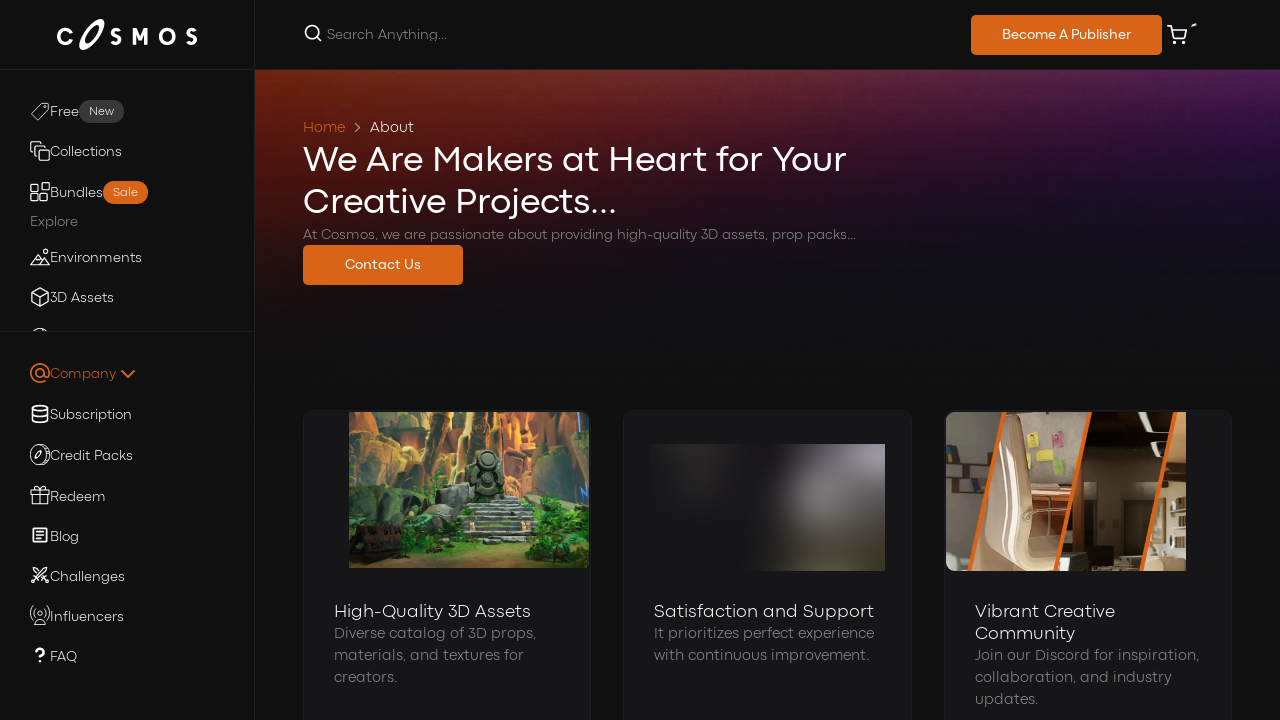

--- FILE ---
content_type: text/html; charset=utf-8
request_url: https://cosmos.leartesstudios.com/about
body_size: 23186
content:
<!DOCTYPE html><html lang="en"><head><meta charSet="utf-8" data-next-head=""/><meta name="viewport" content="width=device-width" data-next-head=""/><link crossorigin="use-credentials" href="/site.webmanifest" rel="manifest" data-next-head=""/><link href="/touch-icon-iphone.png" rel="apple-touch-icon" data-next-head=""/><link href="/touch-icon-ipad.png" rel="apple-touch-icon" sizes="152x152" data-next-head=""/><link href="/touch-icon-iphone-retina.png" rel="apple-touch-icon" sizes="180x180" data-next-head=""/><link href="/touch-icon-ipad-retina.png" rel="apple-touch-icon" sizes="167x167" data-next-head=""/><meta content="yes" name="mobile-web-app-capable" data-next-head=""/><meta content="default" name="apple-mobile-web-app-status-bar-style" data-next-head=""/><meta content="Cosmos by Leartes" name="apple-mobile-web-app-title" data-next-head=""/><meta content="Cosmos by Leartes" name="application-name" data-next-head=""/><meta content="@LeartesStudios" name="twitter:creator" data-next-head=""/><meta content="#000000" name="theme-color" data-next-head=""/><title data-next-head="">About Us | Cosmos by Leartes</title><link href="https://cosmos.leartesstudios.com/about" rel="canonical" data-next-head=""/><meta content="Dive deep into the heart of Cosmos by Leartes. Discover our journey and passion for crafting superior 3D assets, immersive environments, unique materials, and evocative sounds. Join us in shaping the future of digital landscapes." name="description" data-next-head=""/><meta content="website" property="og:type" data-next-head=""/><meta content="About Us | Cosmos by Leartes" property="og:title" data-next-head=""/><meta content="Dive deep into the heart of Cosmos by Leartes. Discover our journey and passion for crafting superior 3D assets, immersive environments, unique materials, and evocative sounds. Join us in shaping the future of digital landscapes." property="og:description" data-next-head=""/><meta content="https://cosmos.leartesstudios.com/about" property="og:url" data-next-head=""/><meta content="https://cosmos.leartesstudios.com/apple-touch-icon.png" property="og:image" data-next-head=""/><meta content="image/png" property="og:image:type" data-next-head=""/><meta content="Cosmos by Leartes" property="og:site_name" data-next-head=""/><meta content="summary" name="twitter:card" data-next-head=""/><meta content="https://cosmos.leartesstudios.com/about" name="twitter:url" data-next-head=""/><meta content="About Us | Cosmos by Leartes" name="twitter:title" data-next-head=""/><meta content="Dive deep into the heart of Cosmos by Leartes. Discover our journey and passion for crafting superior 3D assets, immersive environments, unique materials, and evocative sounds. Join us in shaping the future of digital landscapes." name="twitter:description" data-next-head=""/><meta content="https://cosmos.leartesstudios.com/apple-touch-icon.png" name="twitter:image" data-next-head=""/><link rel="preload" as="image" imageSrcSet="/_next/image?url=%2F_next%2Fstatic%2Fmedia%2FgradientBg.46228f4c.webp&amp;w=640&amp;q=75 640w, /_next/image?url=%2F_next%2Fstatic%2Fmedia%2FgradientBg.46228f4c.webp&amp;w=750&amp;q=75 750w, /_next/image?url=%2F_next%2Fstatic%2Fmedia%2FgradientBg.46228f4c.webp&amp;w=828&amp;q=75 828w, /_next/image?url=%2F_next%2Fstatic%2Fmedia%2FgradientBg.46228f4c.webp&amp;w=1080&amp;q=75 1080w, /_next/image?url=%2F_next%2Fstatic%2Fmedia%2FgradientBg.46228f4c.webp&amp;w=1200&amp;q=75 1200w, /_next/image?url=%2F_next%2Fstatic%2Fmedia%2FgradientBg.46228f4c.webp&amp;w=1920&amp;q=75 1920w, /_next/image?url=%2F_next%2Fstatic%2Fmedia%2FgradientBg.46228f4c.webp&amp;w=2048&amp;q=75 2048w, /_next/image?url=%2F_next%2Fstatic%2Fmedia%2FgradientBg.46228f4c.webp&amp;w=3840&amp;q=75 3840w" imageSizes="100vw" fetchpriority="high" data-next-head=""/><link href="https://api.cosmos.leartesstudios.com" rel="preconnect"/><link rel="preload" href="/_next/static/media/b86d1bbbcebb7523-s.p.otf" as="font" type="font/otf" crossorigin="anonymous" data-next-font="size-adjust"/><link rel="preload" href="/_next/static/media/154cabf018a0712d-s.p.otf" as="font" type="font/otf" crossorigin="anonymous" data-next-font="size-adjust"/><link rel="preload" href="/_next/static/css/834ab0a4e0ee3dc3.css" as="style"/><link rel="stylesheet" href="/_next/static/css/834ab0a4e0ee3dc3.css" data-n-g=""/><noscript data-n-css=""></noscript><script defer="" nomodule="" src="/_next/static/chunks/polyfills-42372ed130431b0a.js"></script><script src="/_next/static/chunks/webpack-5bedb4ee5c70bd83.js" defer=""></script><script src="/_next/static/chunks/framework-ff6f2dd779d96125.js" defer=""></script><script src="/_next/static/chunks/main-e65f7f5fae5a2e5f.js" defer=""></script><script src="/_next/static/chunks/pages/_app-c36b3f6290704334.js" defer=""></script><script src="/_next/static/chunks/4027-6a1c95bc3b721eff.js" defer=""></script><script src="/_next/static/chunks/pages/about-1a06dd93fae31631.js" defer=""></script><script src="/_next/static/fueMysucxPPG8GTrT6Ygc/_buildManifest.js" defer=""></script><script src="/_next/static/fueMysucxPPG8GTrT6Ygc/_ssgManifest.js" defer=""></script></head><body><div id="__next"><div class="__className_98c14f" flex="~ col" h="full" overflow="hidden"><header bg="black" flex="~ items-center justify-between lg:nowrap wrap" h="70px" position="relative" z="99"><div b="b-1 solid gray-700" bg="black" flex="~ 1 justify-center shrink-0" h="full" p="lg:y-0 y-4" position="relative" z="99"><a aria-label="cosmos" b="lg:r-1 solid gray-700" class="lg:[&amp;&gt;svg]:w-140px [&amp;&gt;svg]:w-120px" cursor="pointer" draggable="false" flex="~ row items-center lg:justify-center" h="full" p="lg:x-5 x-4" position="relative" w="lg:255px auto" href="/"><svg viewBox="0 0 519.38 114.67" xmlns="http://www.w3.org/2000/svg"><g><path d="M175.98,17.52c-.23,5.52-1.5,10.78-3.09,15.98-3.09,10.08-7.93,19.35-13.33,28.36-5.53,9.24-11.96,17.81-19.31,25.68-6.63,7.09-13.75,13.65-21.8,19.13-5.46,3.72-11.36,6.51-17.93,7.64-4.04.7-8.01.53-11.59-1.76-3.66-2.34-5.39-5.92-6-10.06-.79-5.34-.17-10.62,1.07-15.85,1.47-6.2,3.91-12.06,6.56-17.83,5.58-12.18,12.54-23.52,21.04-33.89,7.9-9.64,16.73-18.34,26.85-25.67,6.04-4.37,12.65-7.54,20.04-8.9,3.81-.7,7.55-.46,10.99,1.55,3.15,1.84,4.85,4.7,5.48,8.2.44,2.46.69,4.95,1.02,7.42ZM103.52,78.97c.32,1.93.51,3.9.99,5.79.77,3.1,2.83,4.95,6,5.52,3.23.57,6.21-.23,8.96-1.84,5.73-3.36,10.57-7.8,14.97-12.72,6.27-7.01,11.18-14.92,15.39-23.29,3.06-6.08,5.59-12.31,5.99-19.2.14-2.35.22-4.7-.82-6.92-1-2.14-2.59-3.49-4.99-3.78-3.21-.39-6.13.44-8.78,2.19-7.64,5.05-14.3,11.18-20.06,18.28-5.66,6.97-10.23,14.6-14.03,22.71-1.97,4.2-3.45,8.53-3.63,13.28Z" fill="#fff"></path><path d="M293.7,57.66v37.79h-12.57v-62.06h.94c4.1,0,8.21.01,12.31-.01.65,0,1,.15,1.28.81,4.11,9.83,8.26,19.65,12.4,29.47.07.17.15.35.3.7.71-1.66,1.37-3.18,2.02-4.7,3.61-8.53,7.2-17.07,10.83-25.59.12-.29.56-.64.85-.65,4.39-.04,8.78-.03,13.17-.02.12,0,.24.04.42.07v61.98h-12.58v-37.79c-.08-.02-.15-.03-.23-.05-.36.95-.72,1.9-1.07,2.86-2.25,6.1-4.51,12.19-6.74,18.3-.24.65-.54.86-1.22.86-3.59-.03-7.19-.04-10.78,0-.79.01-1.09-.28-1.34-.98-2.5-6.85-5.03-13.7-7.56-20.54-.06-.17-.14-.33-.22-.49l-.2.03Z" fill="#fff"></path><path d="M378.09,64.55c.09-7.88,2.22-15.08,7.24-21.28,4.72-5.83,10.89-9.13,18.26-10.23,6.24-.93,12.39-.48,18.24,1.99,8.48,3.57,13.89,10.02,16.57,18.68,3.02,9.76,2.25,19.28-2.88,28.21-4.67,8.13-11.88,12.69-21.13,14.02-6.11.88-12.13.44-17.88-1.91-8.92-3.65-14.34-10.43-17.06-19.51-.97-3.24-1.4-6.57-1.37-9.96ZM409.72,44.64c-6.9.06-11.88,2.56-15.21,7.88-3.12,4.97-3.9,10.45-2.91,16.19.78,4.54,2.71,8.49,6.2,11.6,6.68,5.97,20.25,5.82,25.99-4.23,3.89-6.81,4.21-13.94,1.09-21.1-2.97-6.82-8.39-10.18-15.16-10.36Z" fill="#fff"></path><path d="M59.1,76.78c-2.99,7.99-7.95,14.18-15.98,17.26-9.85,3.77-19.61,3.23-28.81-2.12-6.47-3.76-10.44-9.6-12.69-16.66C.48,71.7-.06,68.02,0,64.3c.15-8.29,2.57-15.8,8.16-22.09,4.6-5.17,10.43-8.12,17.23-9.14,5.94-.9,11.8-.55,17.42,1.73,7.71,3.13,12.83,8.79,15.86,16.45.02.06.01.12.02.32-4.19,1.03-8.4,2.07-12.54,3.08-.81-1.29-1.49-2.55-2.33-3.69-2.75-3.69-6.45-5.79-11.04-6.19-5.25-.46-9.95.84-13.8,4.63-3.11,3.06-4.79,6.85-5.48,11.08-.9,5.53-.16,10.83,2.78,15.68,3.19,5.27,7.96,7.94,14.12,8.14,4.32.14,8.16-1.1,11.36-4.04,1.82-1.68,3.18-3.7,4.17-5.97.19-.44.34-.75.95-.59,3.91.99,7.83,1.94,11.75,2.91.12.03.23.1.45.2Z" fill="#fff"></path><path d="M237.18,43.54c-2.91.85-5.55,1.63-8.19,2.4-1.4.41-2.82.78-4.21,1.24-.58.19-.87.04-1.27-.4-1.59-1.74-3.56-2.58-5.92-1.9-2.41.7-3.87,2.38-4.31,4.84-.34,1.91.48,3.43,2.08,4.36,1.75,1.02,3.62,1.83,5.46,2.66,2.95,1.33,6.02,2.43,8.86,3.95,10.51,5.59,10.5,17.1,7.11,23.85-4.41,8.79-14.18,13.37-24.02,11.31-5.95-1.24-10.62-4.35-14.04-9.59,3.94-2.09,7.83-4.14,11.73-6.2.54.68,1,1.37,1.57,1.94,2.33,2.35,5.13,2.9,8.15,1.73,3.09-1.2,4.75-3.61,5.03-6.91.23-2.76-1.09-4.75-3.42-5.99-1.73-.92-3.6-1.58-5.42-2.32-2.96-1.21-6.05-2.18-8.88-3.65-5.26-2.73-7.5-7.38-7.77-13.17-.49-10.74,8.74-18.96,18.88-19.05,6.25-.05,11.59,2.06,15.72,6.83,1.03,1.19,1.81,2.59,2.83,4.06Z" fill="#fff"></path><path d="M517.57,43.59c-4.25,1.25-8.36,2.47-12.49,3.64-.26.07-.73-.22-.97-.47-1.62-1.67-3.53-2.52-5.85-1.9-2.26.61-3.73,2.11-4.31,4.39-.51,2.03.1,3.72,2.05,4.89,1.7,1.02,3.57,1.78,5.38,2.61,3.17,1.45,6.5,2.63,9.52,4.34,8.86,5.02,9.92,14.82,7.06,22.13-3.41,8.72-12.71,14.04-22.32,12.99-5.66-.62-10.48-2.92-14.28-7.21-.71-.8-1.32-1.7-2.09-2.7,4-2.12,7.88-4.17,11.82-6.25.27.39.52.75.77,1.1,2.24,3.09,6.23,4.04,9.59,2.31,3.45-1.78,5.17-5.76,4-9.23-.45-1.33-1.32-2.39-2.51-3-1.96-1.02-4.02-1.86-6.06-2.72-3.04-1.28-6.22-2.28-9.11-3.82-4.68-2.49-6.93-6.66-7.38-11.91-.45-5.41,1.09-10.1,4.82-14.02,3.55-3.73,7.96-5.78,13.08-6.07,6.13-.34,11.53,1.53,15.9,5.98,1.39,1.41,2.48,3.03,3.37,4.94Z" fill="#fff"></path></g></svg></a><div flex="~ 1 items-center justify-center" gap="15px" h="full" p="lg:r-10px"><div class="lg:container-fluid 4xl:max-w-1560px" p="lg:x-12 x-4" w="full"><div flex="~ 1 items-center justify-end" gap="15px" h="full"><div display="lg:flex none" flex="1" h="full" overflow="hidden"><div flex="~ 1 row items-center" gap="15px" h="full" position="relative" transition="all 200"><div border="none"><svg fill="none" height="20" viewBox="0 0 20 20" width="20" xmlns="http://www.w3.org/2000/svg"><path d="M9.16667 15.8333C12.8486 15.8333 15.8333 12.8486 15.8333 9.16667C15.8333 5.48477 12.8486 2.5 9.16667 2.5C5.48477 2.5 2.5 5.48477 2.5 9.16667C2.5 12.8486 5.48477 15.8333 9.16667 15.8333Z" stroke="white" stroke-linecap="round" stroke-linejoin="round" stroke-width="1.66667"></path><path d="M17.5 17.5L13.875 13.875" stroke="white" stroke-linecap="round" stroke-linejoin="round" stroke-width="1.66667"></path></svg></div><div flex="~ 1 row items-center" gap="15px" h="full" position="relative" transition="all 200"><input aria-label="search" bg="inherit" border="none" caret="lg:transparent brand" class="peer" color="white" flex="1" font="200" line-height="28px" min-w="lg:300px 60px focus:100px lg:focus:300px" outline="none" p="l-1" placeholder="Search Anything..." text="14px" type="text"/><div animate="flash duration-1800" animated-repeat="infinite" bg="brand" display="lg:peer-focus:block none" h="30px" pointer-events="none" position="absolute top-1/2" style="left:4px" translate-y="[-50%]" w="1px"></div></div></div></div><div flex="~ items-center justify-center" gap="lg:15px 10px" text="white"><a b="1 solid rounded-5 transparent" bg="brand hover:brand-light" cursor="pointer" display="xl:flex none" flex="items-center justify-center" h="lg:40px 35px" href="https://publisher.leartesstudios.com" p="lg:x-30px x-20px" rel="noreferrer" scale="active:97" target="_blank" text="14px white" transition="duration-300">Become A Publisher</a><div><div b="none" cursor="pointer" flex="~" outline="none" p="5px" position="relative"><div color="white" flex="~" op="100 hover:80" position="relative"><svg fill="none" height="20" viewBox="0 0 24 24" width="20" xmlns="http://www.w3.org/2000/svg"><path d="M9 22C9.55228 22 10 21.5523 10 21C10 20.4477 9.55228 20 9 20C8.44772 20 8 20.4477 8 21C8 21.5523 8.44772 22 9 22Z" stroke="currentColor" stroke-linecap="round" stroke-linejoin="round" stroke-width="2"></path><path d="M20 22C20.5523 22 21 21.5523 21 21C21 20.4477 20.5523 20 20 20C19.4477 20 19 20.4477 19 21C19 21.5523 19.4477 22 20 22Z" stroke="currentColor" stroke-linecap="round" stroke-linejoin="round" stroke-width="2"></path><path d="M1 1H5L7.68 14.39C7.77144 14.8504 8.02191 15.264 8.38755 15.5583C8.75318 15.8526 9.2107 16.009 9.68 16H19.4C19.8693 16.009 20.3268 15.8526 20.6925 15.5583C21.0581 15.264 21.3086 14.8504 21.4 14.39L23 6H6" stroke="currentColor" stroke-linecap="round" stroke-linejoin="round" stroke-width="2"></path></svg></div><div b="1 solid gray-700 rounded-10" bg="gray-900" cursor="initial" m="lt-md:x-10px" position="md:absolute fixed" right="0" shadow="lg" top="md:100% sm:52px 39px" z="21" style="opacity:0;display:none;will-change:opacity,transform;transform:translateY(18px)"><div flex="~ col items-stretch" p="y-25px" position="relative" transition="none" w="sm:360px 340px"><div flex="~ items-baseline justify-between" p="x-25px b-10px"><div flex="~ items-center justify-between"><span line-height="md:22px 20px" text="md:15px 14px white">My Shopping Cart</span><div m="l-10px"><div flex="~ col items-center" gap="15px"><div border="rounded-50%" class="Spinner_spinner__mgqnO" h="1em" overflow="hidden" style="font-size:0.5rem" w="1em"></div></div></div></div></div><div class="custom-scrollbar" flex="~ col items-stretch" max-h="400px" overflow-x="hidden" overflow-y="auto" p="x-25px" style="scrollbar-gutter:auto"><div p="30px"><div bg="[rgba(0,0,0,0.4)]" bottom="0" flex="~" items="center" justify="center" left="0" position="absolute" right="0" top="0"><div flex="~ col items-center" gap="15px" mt="-20px"><div border="rounded-50%" class="Spinner_spinner__mgqnO" h="1em" overflow="hidden" style="font-size:0.8rem" w="1em"></div></div></div></div></div><div flex="~" gap="md:15px 10px" p="x-25px"><a b="1 solid transparent rounded-5" bg="brand hover:brand-light" flex="~ items-center justify-center" h="md:40px 30px" scale="active:97" text="white md:14px 12px" transition="all 200" w="full" href="/cart">View Cart</a></div></div></div></div></div><div style="opacity:1;width:30px"><div flex="~ items-center" w="30px"><div flex="~ col items-center" gap="15px"><div border="rounded-50%" class="Spinner_spinner__mgqnO" h="1em" overflow="hidden" style="font-size:0.8rem" w="1em"></div></div></div></div></div></div></div></div></div><div b="b-1 solid gray-700" bg="black" display="lg:none flex" flex="~ items-center justify-between" gap="15px" h="55px" p="y-3 x-4" position="absolute" top="100%" transform="translate-y-0" transition="all 300" w="full" z="70"><div cursor="pointer" flex="~ col shrink-0 items-center justify-center" text="20px"><div bg="white" h="2px" m="y-4px" rotate="" transition="all duration-500" translate="" w="25px"></div><div bg="white" h="2px" m="y-4px" op="100" w="25px"></div><div bg="white" h="2px" m="y-4px" rotate="" transition="all duration-500" translate="" w="25px"></div></div><div flex="~ 1 row-reverse items-center" gap="15px" h="full" position="relative" transition="all 200"><div border="none"><svg fill="none" height="20" viewBox="0 0 20 20" width="20" xmlns="http://www.w3.org/2000/svg"><path d="M9.16667 15.8333C12.8486 15.8333 15.8333 12.8486 15.8333 9.16667C15.8333 5.48477 12.8486 2.5 9.16667 2.5C5.48477 2.5 2.5 5.48477 2.5 9.16667C2.5 12.8486 5.48477 15.8333 9.16667 15.8333Z" stroke="white" stroke-linecap="round" stroke-linejoin="round" stroke-width="1.66667"></path><path d="M17.5 17.5L13.875 13.875" stroke="white" stroke-linecap="round" stroke-linejoin="round" stroke-width="1.66667"></path></svg></div><div flex="~ 1 row items-center" gap="15px" h="full" position="relative" transition="all 200"><input aria-label="search" bg="inherit" border="none" caret="lg:transparent brand" class="peer" color="white" flex="1" font="200" line-height="28px" min-w="lg:300px 60px focus:100px lg:focus:300px" outline="none" p="l-1" placeholder="Search Anything..." text="14px right" type="text"/><div animate="flash duration-1800" animated-repeat="infinite" bg="brand" display="lg:peer-focus:block none" h="30px" pointer-events="none" position="absolute top-1/2" style="left:4px" translate-y="[-50%]" w="1px"></div></div></div></div></header><div flex="~ 1 col " h="100%" overflow="hidden"><div bg="black" color="white" display="flex" flex="1" overflow="hidden" position="relative"><div b="lg:r-1 solid gray-700" bg="black" display="flex" flex="~ col shrink-0" h="full" p="lg:t-0 t-55px" position="lg:relative absolute" transition="transform duration-300 lg:none" translate-x="lg:0% [-200%]" w="lg:255px 100%" z="20"><nav class="no-gutter custom-sidebar-scroll" flex="~ col justify-between" font="300" h="full" line-height="20px" text="14px nowrap"><div class="custom-sidebar-middle-scroll" flex="~ col" gap="20px" p="y-20px x-30px"><div flex="~ col"><a bg="transparent" color="white hover:brand" cursor="pointer" decoration="none" flex="~ items-center" gap="15px" p="y-10px" transition="all 200" w="full" href="/free"><svg fill="none" height="21" viewBox="0 0 20 21" width="20" xmlns="http://www.w3.org/2000/svg"><g clip-path="url(#clip0_926_52613)"><g clip-path="url(#clip1_926_52613)"><g clip-path="url(#clip2_926_52613)"><path d="M1.95875 14.38L7.27875 19.7C7.59875 20.02 8.15875 20.02 8.47875 19.7L18.0387 9.74001C18.1987 9.58001 18.2788 9.38001 18.2788 9.14001V4.22001C18.2788 3.74001 17.9187 3.38 17.4387 3.38H11.9588C11.7188 3.38 11.5188 3.46001 11.3588 3.62001L1.95875 13.22C1.63875 13.54 1.63875 14.06 1.95875 14.38Z" stroke="currentColor" stroke-linejoin="round" stroke-miterlimit="10" stroke-width="0.8"></path><path d="M14.9198 7.66C15.5163 7.66 15.9998 7.17647 15.9998 6.58C15.9998 5.98353 15.5163 5.5 14.9198 5.5C14.3234 5.5 13.8398 5.98353 13.8398 6.58C13.8398 7.17647 14.3234 7.66 14.9198 7.66Z" stroke="currentColor" stroke-miterlimit="10" stroke-width="0.8"></path></g></g></g></svg><span m="b-[-2px]">Free</span><div m="b-[-2px]"><div bg="#383838" border="rounded-xl" flex="~ items-center justify-center" h="sm:23px 20px" p="x-10px"><span case="capital" font="300" text="white 12px">new</span></div></div></a><a bg="transparent" color="white hover:brand" cursor="pointer" decoration="none" flex="~ items-center" gap="15px" p="y-10px" transition="all 200" w="full" href="/collections"><svg fill="none" height="20" viewBox="0 0 20 20" width="20" xmlns="http://www.w3.org/2000/svg"><g clip-path="url(#clip0_926_52621)"><g clip-path="url(#clip1_926_52621)"><g clip-path="url(#clip2_926_52621)"><path d="M17.9596 19.7599H10.4396C9.41961 19.7599 8.59961 18.9399 8.59961 17.9199V10.3999C8.59961 9.37994 9.41961 8.55994 10.4396 8.55994H17.9396C18.9596 8.55994 19.7796 9.37994 19.7796 10.3999V17.8999C19.7996 18.9199 18.9796 19.7599 17.9596 19.7599ZM10.4396 9.65994C10.0396 9.65994 9.69961 9.97994 9.69961 10.3999V17.8999C9.69961 18.2999 10.0196 18.6399 10.4396 18.6399H17.9396C18.3396 18.6399 18.6796 18.3199 18.6796 17.8999V10.3999C18.6796 9.99994 18.3596 9.65994 17.9396 9.65994H10.4396Z" fill="currentColor"></path><path d="M6.91836 14.5H6.15836C5.75836 14.5 5.41836 14.18 5.41836 13.76V6.26004C5.41836 5.86004 5.73836 5.52004 6.15836 5.52004H13.6584C14.0584 5.52004 14.3984 5.84004 14.3984 6.26004V6.88004C14.3984 6.98004 14.4784 7.08004 14.5984 7.08004H15.3184C15.4184 7.08004 15.5184 7.00004 15.5184 6.88004V6.26004C15.5184 5.24004 14.6984 4.42004 13.6784 4.42004H6.15836C5.13836 4.42004 4.31836 5.24004 4.31836 6.26004V13.76C4.31836 14.78 5.13836 15.6 6.15836 15.6H6.91836C7.01836 15.6 7.11836 15.52 7.11836 15.4V14.68C7.11836 14.6 7.03836 14.5 6.91836 14.5Z" fill="currentColor"></path><path d="M2.79922 10.34H2.03922C1.63922 10.34 1.29922 10.02 1.29922 9.59999V2.07999C1.29922 1.67999 1.61922 1.33999 2.03922 1.33999H9.53922C9.93922 1.33999 10.2792 1.65999 10.2792 2.07999V2.69999C10.2792 2.79999 10.3592 2.89999 10.4792 2.89999H11.1992C11.2992 2.89999 11.3992 2.81999 11.3992 2.69999V2.07999C11.3992 1.05999 10.5792 0.23999 9.55922 0.23999H2.03922C1.01922 0.23999 0.199219 1.07999 0.199219 2.07999V9.59999C0.199219 10.62 1.01922 11.44 2.03922 11.44H2.79922C2.89922 11.44 2.99922 11.36 2.99922 11.24V10.52C2.99922 10.42 2.91922 10.34 2.79922 10.34Z" fill="currentColor"></path></g></g></g><defs><clipPath id="clip0_926_52621"><rect fill="white" height="20" width="20"></rect></clipPath><clipPath id="clip1_926_52621"><rect fill="white" height="20" width="20"></rect></clipPath><clipPath id="clip2_926_52621"><rect fill="white" height="20" width="20"></rect></clipPath></defs></svg><span m="b-[-2px]">Collections</span></a><a bg="transparent" color="white hover:brand" cursor="pointer" decoration="none" flex="~ items-center" gap="15px" p="y-10px" transition="all 200" w="full" href="/bundles"><svg fill="none" height="21" viewBox="0 0 20 21" width="20" xmlns="http://www.w3.org/2000/svg"><g clip-path="url(#clip0_926_52633)"><g clip-path="url(#clip1_926_52633)"><g clip-path="url(#clip2_926_52633)"><path d="M0.789062 4.47695C0.789062 3.81577 1.32505 3.27979 1.98623 3.27979H6.76495C7.43971 3.27979 7.9867 3.82678 7.9867 4.50153V9.3605C7.9867 9.97736 7.48664 10.4774 6.86978 10.4774H1.89369C1.28362 10.4774 0.789062 9.98287 0.789062 9.37279V4.47695Z" stroke="currentColor" stroke-linecap="round" stroke-width="1.2"></path><path d="M0.800781 13.6321C0.800781 12.9709 1.33677 12.4349 1.99795 12.4349H6.77667C7.45143 12.4349 7.99842 12.9819 7.99842 13.6567V18.5157C7.99842 19.1325 7.49836 19.6326 6.8815 19.6326H1.90541C1.29534 19.6326 0.800781 19.138 0.800781 18.5279V13.6321Z" stroke="currentColor" stroke-linecap="round" stroke-width="1.2"></path><path d="M9.93945 13.6544C9.93945 12.9933 10.4754 12.4573 11.1366 12.4573H15.9153C16.5901 12.4573 17.1371 13.0043 17.1371 13.679V18.538C17.1371 19.1549 16.637 19.6549 16.0202 19.6549H11.0441C10.434 19.6549 9.93945 19.1604 9.93945 18.5503V13.6544Z" stroke="currentColor" stroke-linecap="round" stroke-width="1.2"></path><path d="M12.0605 2.77065C12.0605 2.10947 12.5965 1.57349 13.2577 1.57349H18.0364C18.7112 1.57349 19.2582 2.12048 19.2582 2.79523V7.6542C19.2582 8.27106 18.7581 8.77113 18.1413 8.77113H13.1652C12.5551 8.77113 12.0605 8.27657 12.0605 7.66649V2.77065Z" stroke="currentColor" stroke-linecap="round" stroke-width="1.2"></path></g></g></g></svg><span m="b-[-2px]">Bundles</span><div m="b-[-2px]"><div bg="brand " border="rounded-xl" flex="~ items-center justify-center" h="sm:23px 20px" p="x-10px"><span case="capital" font="300" text="white 12px">sale</span></div></div></a></div><div flex="~ col"><span color="gray-text" mb="5px">Explore</span><a bg="transparent" color="white hover:brand" cursor="pointer" decoration="none" flex="~ items-center" gap="15px" p="y-10px" transition="all 200" w="full" href="/environments"><svg fill="none" height="20" viewBox="0 0 20 20" width="20" xmlns="http://www.w3.org/2000/svg"><g clip-path="url(#clip0_926_52270)"><path d="M0.0996094 17.66C0.619609 16.94 1.13961 16.22 1.67961 15.5C3.67961 12.82 5.67961 10.12 7.67961 7.43997C7.79961 7.27997 7.93961 7.11997 8.15961 7.09997C8.41961 7.07997 8.59961 7.19997 8.73961 7.39997C9.65961 8.63997 10.5796 9.87997 11.5196 11.14C11.8396 11.58 12.1596 12 12.4996 12.46C12.5396 12.4 12.5996 12.34 12.6396 12.28C13.0396 11.72 13.4396 11.14 13.8396 10.58C14.1396 10.16 14.5796 10.18 14.8796 10.58C16.4996 12.84 18.1196 15.12 19.7396 17.4C19.7996 17.48 19.8396 17.56 19.8996 17.64C19.8996 17.74 19.8996 17.84 19.8996 17.94C19.7396 18.26 19.4996 18.36 19.1396 18.36C13.0596 18.36 6.95961 18.36 0.879609 18.36C0.519609 18.36 0.279609 18.26 0.119609 17.94C0.0996094 17.86 0.0996094 17.76 0.0996094 17.66ZM1.85961 17.2C1.89961 17.22 1.91961 17.22 1.91961 17.22C4.27961 17.22 6.63961 17.22 8.97961 17.22C9.03961 17.22 9.11961 17.18 9.13961 17.14C9.99961 15.94 10.8596 14.74 11.7196 13.54C11.7796 13.46 11.7596 13.4 11.6996 13.32C11.4596 13 11.2396 12.7 10.9996 12.38C10.9796 12.34 10.9596 12.3 10.9396 12.26C10.5196 12.68 10.1596 13.04 9.77961 13.4C9.49961 13.68 9.23961 13.7 8.91961 13.46C8.67961 13.3 8.45961 13.12 8.21961 12.96C7.97961 13.12 7.75961 13.3 7.53961 13.46C7.17961 13.72 6.93961 13.7 6.63961 13.4C6.45961 13.22 6.27961 13.04 6.09961 12.86C5.91961 12.68 5.73961 12.48 5.53961 12.28C4.29961 13.92 3.07961 15.56 1.85961 17.2ZM10.5196 17.22C13.0796 17.22 15.6196 17.22 18.1796 17.22C16.8996 15.42 15.6396 13.64 14.3596 11.84C13.0796 13.64 11.7996 15.42 10.5196 17.22ZM8.23961 8.61997C7.55961 9.51997 6.89961 10.42 6.25961 11.28C6.59961 11.62 6.89961 11.92 7.21961 12.24C7.41961 12.1 7.61961 11.96 7.83961 11.8C8.13961 11.58 8.35961 11.58 8.65961 11.8C8.85961 11.94 9.07961 12.1 9.25961 12.24C9.57961 11.92 9.89961 11.6 10.2196 11.28C9.55961 10.42 8.89961 9.51997 8.23961 8.61997Z" fill="currentColor"></path><path d="M15.9205 1.61998C16.1405 1.67998 16.3405 1.71998 16.5605 1.77998C17.8005 2.21998 18.5405 3.49998 18.3205 4.77998C18.1005 6.07998 17.0005 7.01998 15.6805 7.05998C14.2005 7.09998 13.0005 5.99998 12.8805 4.49998C12.7605 3.15998 13.8005 1.85998 15.1805 1.63998C15.2205 1.63998 15.2605 1.61998 15.3005 1.59998C15.5005 1.61998 15.7005 1.61998 15.9205 1.61998ZM15.6005 5.89998C16.4605 5.89998 17.1805 5.19998 17.1805 4.33998C17.1805 3.47998 16.4805 2.75998 15.6005 2.75998C14.7405 2.75998 14.0205 3.45998 14.0205 4.31998C14.0205 5.19998 14.7205 5.89998 15.6005 5.89998Z" fill="currentColor"></path></g><defs><clipPath id="clip0_926_52270"><rect fill="currentColor" height="20" width="20"></rect></clipPath></defs></svg><span mb="-2px">Environments</span></a><a bg="transparent" color="white hover:brand" cursor="pointer" decoration="none" flex="~ items-center" gap="15px" p="y-10px" transition="all 200" w="full" href="/assets"><svg fill="none" height="20" viewBox="0 0 20 20" width="20" xmlns="http://www.w3.org/2000/svg"><g clip-path="url(#clip0_926_52276)"><g clip-path="url(#clip1_926_52276)"><path d="M18.6608 5.56005C18.6608 5.20005 18.5208 4.96005 18.2208 4.78005C16.2208 3.64005 14.2408 2.52005 12.2608 1.38005L10.1608 0.180054H9.82078L8.04078 1.20005C5.94078 2.40005 3.84078 3.60005 1.74078 4.80005C1.44078 4.96005 1.30078 5.20005 1.30078 5.54005C1.30078 8.52005 1.30078 11.4801 1.30078 14.4601C1.30078 14.8001 1.44078 15.0401 1.74078 15.2001C3.78078 16.3601 5.80078 17.5001 7.82078 18.6601L9.82078 19.8001H10.1608L12.0608 18.7201C14.1008 17.5601 16.1408 16.4001 18.1808 15.2401C18.5408 15.0401 18.6808 14.7801 18.6808 14.3801C18.6608 11.7801 18.6608 8.98005 18.6608 5.56005ZM9.36078 16.4601V18.0801L8.02078 17.3201C6.26078 16.3201 4.48078 15.3001 2.72078 14.3001C2.68078 14.2801 2.60078 14.2401 2.60078 14.1201V14.0201C2.60078 11.9601 2.60078 9.88005 2.60078 7.82005V6.52005L4.38078 7.54005C6.00078 8.46005 7.62078 9.40005 9.24078 10.3201C9.24078 10.3201 9.24078 10.3201 9.26078 10.3201H9.34078L9.38078 10.4401C9.38078 10.4601 9.40078 10.5001 9.40078 10.5201C9.36078 12.4801 9.36078 14.4801 9.36078 16.4601ZM10.1208 9.20005C10.1008 9.22005 10.0608 9.22005 10.0408 9.24005H10.0008H9.96078C9.92078 9.24005 9.90078 9.22005 9.86078 9.20005C8.16078 8.22005 6.44078 7.24005 4.74078 6.28005L3.24078 5.42005L5.14078 4.32005C6.72078 3.42005 8.28078 2.52005 9.86078 1.62005C9.92078 1.60005 10.0008 1.54005 10.1008 1.60005H10.1208C11.8208 2.58005 13.5208 3.56005 15.2208 4.52005L16.7608 5.40005L15.1608 6.32005C13.4808 7.28005 11.8008 8.24005 10.1208 9.20005ZM17.2808 14.2801C15.5208 15.2801 13.7808 16.2801 12.0208 17.2801L10.6208 18.0801V10.5001C10.6208 10.4401 10.6208 10.3801 10.6808 10.3401L10.7208 10.3201C12.5008 9.30005 14.2808 8.28005 16.0608 7.26005L17.4008 6.50005V8.34005C17.4008 10.2601 17.4008 12.1601 17.4008 14.0801C17.4008 14.1401 17.4008 14.2401 17.2808 14.2801Z" fill="currentColor"></path></g></g><defs><clipPath id="clip0_926_52276"><rect fill="white" height="20" width="20"></rect></clipPath><clipPath id="clip1_926_52276"><rect fill="white" height="20" width="20"></rect></clipPath></defs></svg><span mb="-2px">3D Assets</span></a><a bg="transparent" color="white hover:brand" cursor="pointer" decoration="none" flex="~ items-center" gap="15px" p="y-10px" transition="all 200" w="full" href="/materials"><svg fill="none" height="20" viewBox="0 0 20 20" width="20" xmlns="http://www.w3.org/2000/svg"><g clip-path="url(#clip0_926_52282)"><g clip-path="url(#clip1_926_52282)"><path d="M18.3814 6.50002C18.2414 6.18002 18.1014 5.86002 17.9214 5.56002C17.9014 5.54002 17.9014 5.52002 17.8814 5.50002C17.6614 5.14002 17.4414 4.78002 17.1814 4.44002C16.4214 3.46002 15.4614 2.64002 14.3614 2.02002C13.9614 1.80002 13.5414 1.62002 13.1014 1.46002C12.7614 1.34002 12.4014 1.24002 12.0414 1.14002C11.9014 1.10002 11.7414 1.08002 11.6014 1.04002C11.0814 0.940024 10.5414 0.900024 10.0014 0.900024C9.20141 0.900024 8.42141 1.00002 7.68141 1.20002C6.56141 1.50002 5.50141 2.00002 4.60141 2.68002C4.50141 2.76002 4.40141 2.84002 4.30141 2.92002C3.84141 3.30002 3.42141 3.70002 3.04141 4.16002C2.86141 4.38002 2.70141 4.60002 2.54141 4.82002C2.30141 5.18002 2.08141 5.54002 1.88141 5.92002V5.94002C1.72141 6.24002 1.58141 6.56002 1.48141 6.88002C1.12141 7.84002 0.941406 8.88002 0.941406 9.98002C0.941406 10.06 0.941406 10.14 0.941406 10.24C0.941406 10.32 0.941406 10.38 0.941406 10.46C0.961406 10.72 0.981406 10.98 1.02141 11.24C1.02141 11.26 1.02141 11.3 1.04141 11.32C1.24141 12.66 1.74141 13.9 2.44141 14.98C2.56141 15.16 2.70141 15.36 2.84141 15.52C2.94141 15.64 3.04141 15.78 3.14141 15.9C3.34141 16.14 3.56141 16.38 3.80141 16.58C5.28141 17.98 7.24141 18.88 9.40141 19.02V19.04C9.60141 19.06 9.80141 19.06 10.0214 19.06C10.1614 19.06 10.2814 19.06 10.4214 19.04V19.02C10.4414 19.02 10.4614 19.02 10.4814 19.02C12.6614 18.92 14.6214 18.04 16.1414 16.66C16.4014 16.42 16.6414 16.18 16.8814 15.92C16.9814 15.82 17.0614 15.7 17.1614 15.58C17.3214 15.38 17.4814 15.16 17.6214 14.94C18.3414 13.84 18.8414 12.58 19.0414 11.24C19.0414 11.22 19.0414 11.18 19.0414 11.16C19.0814 10.9 19.1014 10.64 19.1214 10.38C19.1214 10.32 19.1214 10.24 19.1214 10.16C19.1214 10.1 19.1214 10.02 19.1214 9.96002C19.0814 8.74002 18.8214 7.56002 18.3814 6.50002ZM15.9214 4.34002C15.1214 4.30002 14.3214 4.26002 13.5014 4.26002L13.2414 2.48002C14.2614 2.92002 15.1614 3.56002 15.9214 4.34002ZM4.04141 4.38002C4.42141 3.98002 4.84141 3.62002 5.28141 3.30002C6.06141 2.74002 6.96141 2.32002 7.90141 2.08002C8.58141 1.90002 9.28141 1.80002 10.0014 1.80002C10.4814 1.80002 10.9614 1.84002 11.4414 1.92002C11.5414 1.94002 11.6214 1.96002 11.7214 1.98002C11.8814 2.02002 12.0414 2.06002 12.2014 2.10002L12.5214 4.26002C12.3614 4.26002 12.2214 4.26002 12.0614 4.26002C9.58141 4.28002 7.10141 4.40002 4.92141 4.60002C4.62141 4.62002 4.32141 4.66002 4.04141 4.68002C4.04141 4.64002 4.04141 4.58002 4.04141 4.54002C4.04141 4.50002 4.04141 4.46002 4.04141 4.42002C4.04141 4.40002 4.04141 4.40002 4.04141 4.38002ZM13.7214 11.2L13.4014 15.8C10.2414 15.86 7.64141 15.74 5.06141 15.62C4.86141 13.62 4.90141 12.28 4.68141 11.24L13.7214 11.2ZM1.82141 9.98002C1.82141 8.84002 2.06141 7.74002 2.48141 6.74002C2.62141 6.42002 2.78141 6.10002 2.96141 5.80002C4.56141 5.62002 6.46141 5.46002 8.48141 5.36002L8.54141 6.20002L8.80141 10.22L1.82141 10.24C1.82141 10.16 1.82141 10.08 1.82141 9.98002ZM3.60141 15.06C2.76141 14 2.16141 12.72 1.94141 11.32C1.94141 11.3 1.94141 11.26 1.92141 11.24H3.48141C3.84141 11.74 3.80141 13.3 4.06141 15.56C4.06141 15.56 4.04141 15.56 4.02141 15.56C3.88141 15.4 3.72141 15.24 3.60141 15.06ZM5.30141 16.68C6.44141 16.74 7.68141 16.78 8.96141 16.8C9.04141 17.16 9.14141 17.64 9.24141 18.12C7.76141 18 6.42141 17.48 5.30141 16.68ZM10.3414 18.16C10.3014 18.16 10.2814 18.16 10.2414 18.16C10.1414 17.66 10.0614 17.18 9.98141 16.82C10.0214 16.82 10.0614 16.82 10.1214 16.82C10.5814 16.82 11.0414 16.82 11.5014 16.82C12.5414 16.82 13.5614 16.8 14.5614 16.76C13.3414 17.6 11.9014 18.1 10.3414 18.16ZM18.0814 11.28C17.8614 12.72 17.2414 14.04 16.3614 15.14C16.2014 15.34 16.0214 15.54 15.8414 15.72C15.3814 15.74 14.9014 15.78 14.4014 15.78L14.4414 15.26L14.7214 11.28V11.2H18.0814C18.0814 11.22 18.0814 11.26 18.0814 11.28ZM9.80141 10.22L9.48141 5.32002C11.2414 5.24002 13.0614 5.22002 14.8214 5.28002C15.4814 5.30002 16.1414 5.34002 16.7614 5.38002C16.7614 5.40002 16.7814 5.40002 16.7814 5.42002C16.9814 5.72002 17.1614 6.02002 17.3214 6.34002C17.8614 7.44002 18.1814 8.68002 18.1814 9.98002C18.1814 10.06 18.1814 10.12 18.1814 10.2L9.80141 10.22Z" fill="currentColor"></path></g></g><defs><clipPath id="clip0_926_52282"><rect fill="currentColor" height="20" width="20"></rect></clipPath><clipPath id="clip1_926_52282"><rect fill="currentColor" height="20" width="20"></rect></clipPath></defs></svg><span mb="-2px">Materials</span></a><a bg="transparent" color="white hover:brand" cursor="pointer" decoration="none" flex="~ items-center" gap="15px" p="y-10px" transition="all 200" w="full" href="/sounds"><svg fill="none" height="20" viewBox="0 0 20 20" width="20" xmlns="http://www.w3.org/2000/svg"><g clip-path="url(#clip0_926_52285)"><g clip-path="url(#clip1_926_52285)"><path d="M7.35906 2.68003C7.49906 2.78003 7.65906 2.84003 7.75906 2.96003C7.83906 3.06003 7.87906 3.22003 7.89906 3.36003C7.91906 3.58003 7.89906 3.82003 7.89906 4.04003C7.89906 8.18003 7.89906 12.34 7.89906 16.48C7.89906 16.58 7.89906 16.66 7.87906 16.76C7.81906 17.1 7.51906 17.32 7.17906 17.3C6.81906 17.28 6.55906 17.02 6.53906 16.66C6.53906 16.6 6.53906 16.52 6.53906 16.46C6.53906 12.14 6.53906 7.84003 6.53906 3.52003C6.53906 3.10003 6.67906 2.80003 7.09906 2.66003C7.19906 2.68003 7.27906 2.68003 7.35906 2.68003Z" fill="currentColor"></path><path d="M1.03906 9.42004C1.11906 9.28004 1.17906 9.14004 1.29906 9.04004C1.49906 8.86004 1.73906 8.82004 1.99906 8.94004C2.23906 9.04004 2.39906 9.24004 2.39906 9.52004C2.41906 9.84004 2.41906 10.14 2.39906 10.46C2.37906 10.82 2.15906 11.08 1.81906 11.12C1.45906 11.16 1.17906 10.98 1.05906 10.62C1.05906 10.6 1.03906 10.58 1.03906 10.58C1.03906 10.2 1.03906 9.82004 1.03906 9.42004Z" fill="currentColor"></path><path d="M18.9605 10.58C18.8805 10.84 18.7405 11.04 18.4605 11.1C18.0405 11.2 17.6405 10.94 17.6205 10.5C17.6005 10.18 17.6005 9.86004 17.6205 9.54004C17.6205 9.20004 17.8805 8.94004 18.1805 8.88004C18.5005 8.84004 18.8005 9.02004 18.9205 9.32004C18.9405 9.36004 18.9405 9.38004 18.9605 9.42004C18.9605 9.82004 18.9605 10.2 18.9605 10.58Z" fill="currentColor"></path><path d="M10.6803 10.0001C10.6803 11.3601 10.6803 12.7201 10.6803 14.0801C10.6803 14.4401 10.5203 14.6801 10.2403 14.7801C9.80031 14.9401 9.38031 14.6601 9.32031 14.2001C9.32031 14.1601 9.32031 14.1201 9.32031 14.0801C9.32031 11.3601 9.32031 8.64006 9.32031 5.92006C9.32031 5.58006 9.48031 5.34006 9.74031 5.22006C10.2003 5.04006 10.6803 5.36006 10.6803 5.88006C10.6803 6.52006 10.6803 7.16006 10.6803 7.80006C10.6803 8.52006 10.6803 9.26006 10.6803 10.0001Z" fill="currentColor"></path><path d="M14.8398 9.98C14.8398 8.62 14.8398 7.24 14.8398 5.88C14.8398 5.44 15.1598 5.14 15.5598 5.16C15.8598 5.18 16.1198 5.4 16.1798 5.7C16.1998 5.76 16.1998 5.84 16.1998 5.9C16.1998 8.62 16.1998 11.36 16.1998 14.08C16.1998 14.44 16.0398 14.7 15.7598 14.8C15.2998 14.96 14.8398 14.64 14.8398 14.14C14.8398 13.42 14.8398 12.7 14.8398 11.98C14.8398 11.3 14.8398 10.64 14.8398 9.98Z" fill="currentColor"></path><path d="M5.15883 10C5.15883 10.96 5.15883 11.92 5.15883 12.86C5.15883 13.26 4.93883 13.52 4.55883 13.58C4.19883 13.64 3.85883 13.38 3.81883 13.04C3.79883 12.98 3.79883 12.9 3.79883 12.82C3.79883 10.94 3.79883 9.04003 3.79883 7.16003C3.79883 6.78003 3.97883 6.50003 4.31883 6.42003C4.75883 6.30003 5.15883 6.64003 5.15883 7.10003C5.15883 8.08003 5.15883 9.04003 5.15883 10Z" fill="currentColor"></path><path d="M13.4377 10.02C13.4377 10.58 13.4377 11.14 13.4377 11.68C13.4377 12.14 13.0377 12.44 12.5977 12.34C12.2977 12.28 12.0977 12.02 12.0977 11.7C12.0977 11.28 12.0977 10.88 12.0977 10.46C12.0977 9.73998 12.0977 9.01998 12.0977 8.29998C12.0977 8.01998 12.2777 7.75998 12.5577 7.67998C12.8177 7.59998 13.1177 7.67998 13.2977 7.89998C13.3977 8.03998 13.4577 8.17998 13.4577 8.33998C13.4377 8.89998 13.4377 9.45998 13.4377 10.02Z" fill="currentColor"></path></g></g><defs><clipPath id="clip0_926_52285"><rect fill="white" height="20" width="20"></rect></clipPath><clipPath id="clip1_926_52285"><rect fill="white" height="20" width="20"></rect></clipPath></defs></svg><span mb="-2px">Sounds</span></a><a bg="transparent" color="white hover:brand" cursor="pointer" decoration="none" flex="~ items-center" gap="15px" p="y-10px" transition="all 200" w="full" href="/vfx"><svg fill="none" height="20" viewBox="0 0 20 20" width="20" xmlns="http://www.w3.org/2000/svg"><g clip-path="url(#clip0_926_52296)"><g clip-path="url(#clip1_926_52296)"><g clip-path="url(#clip2_926_52296)"><path d="M19.4198 7.34C19.3798 7.32 19.3598 7.3 19.3398 7.28C19.2598 7.22 19.1598 7.16 19.0398 7.12C18.4798 6.98 17.8998 6.84 17.3398 6.72L16.7398 6.6L16.8798 5.14C16.8998 4.94 16.9198 4.74 16.9398 4.56C16.9598 4.36 16.8998 4.2 16.7598 4.08C16.6198 3.96 16.4598 3.94 16.2598 3.98C15.7598 4.1 15.2598 4.22 14.7598 4.36L14.1198 4.52L13.5798 2.56C13.4398 2.04 13.2998 1.5 13.1398 0.979996C13.0998 0.859996 13.0398 0.759996 12.9798 0.679996C12.9598 0.659996 12.9398 0.619996 12.9198 0.599996L12.8398 0.479996H12.4198L12.3398 0.539996C12.3198 0.559996 12.2998 0.579996 12.2798 0.599996C12.2598 0.599996 12.1998 0.639996 12.1598 0.699996C11.8998 0.979996 11.6398 1.28 11.3998 1.56L9.87979 3.28L8.99979 2.42C8.87979 2.3 8.69979 2.16 8.47979 2.18C8.25979 2.2 8.11979 2.4 8.03979 2.54L7.81979 2.9C7.53979 3.38 7.25979 3.84 6.97979 4.32C6.81979 4.28 6.65979 4.24 6.49979 4.2L6.37979 4.18C6.05979 4.1 5.77979 4.26 5.71979 4.56C5.65979 4.84 5.81979 5.12 6.13979 5.2C6.27979 5.24 6.41979 5.26 6.55979 5.3C6.71979 5.34 6.87979 5.38 7.03979 5.42C7.33979 5.5 7.57979 5.4 7.73979 5.12C7.97979 4.7 8.21979 4.3 8.47979 3.88L8.65979 3.58L9.41979 4.34C9.55979 4.48 9.69979 4.6 9.89979 4.6C10.0998 4.6 10.2398 4.46 10.3598 4.32L12.3598 2.06L13.1998 5.18C13.3198 5.6 13.5398 5.74 13.9598 5.64L15.7998 5.18L15.7398 5.76C15.6998 6.14 15.6798 6.52 15.6398 6.92C15.5998 7.3 15.7398 7.48 16.1198 7.56C16.3598 7.62 16.5998 7.68 16.8398 7.74L18.0798 8.02L17.6598 8.56C16.8598 9.58 16.0598 10.58 15.2398 11.6C15.0798 11.8 15.0398 12.02 15.0998 12.26C15.1998 12.58 15.2798 12.88 15.3598 13.2L15.6798 14.42L15.2598 14.4C14.6998 14.36 14.1398 14.34 13.5598 14.3C13.2598 14.28 13.0198 14.38 12.8198 14.62C12.0598 15.58 11.2998 16.54 10.5398 17.5L10.0398 18.12L8.63979 15.58C8.31979 15 8.19979 14.96 7.55979 15.12C7.15979 15.22 6.77979 15.32 6.37979 15.42L6.05979 15.5C6.05979 15.48 6.05979 15.46 6.05979 15.42L6.03979 15.08C6.01979 14.86 6.01979 14.64 5.99979 14.4C5.97979 14.04 5.79979 13.88 5.43979 13.84L2.03979 13.64L4.47979 10.9C4.57979 10.78 4.69979 10.62 4.67979 10.4C4.63979 10.18 4.47979 10.06 4.35979 9.98L3.91979 9.7L4.51979 9.28C4.89979 9 4.95979 8.8 4.71979 8.36L2.57979 4.36L3.01979 4.46C3.63979 4.6 4.27979 4.76 4.91979 4.9C5.13979 4.94 5.27979 4.9 5.35979 4.84C5.47979 4.76 5.55979 4.66 5.57979 4.5C5.63979 4.2 5.45979 3.96 5.15979 3.88C4.09979 3.62 2.89979 3.34 1.69979 3.08C1.51979 3.04 1.29979 3.12 1.17979 3.26C1.07979 3.38 1.07979 3.54 1.07979 3.66V3.72C1.07979 3.82 1.13979 3.9 1.15979 3.94L3.69979 8.56L3.55979 8.66C3.29979 8.84 3.03979 9.04 2.77979 9.22C2.53979 9.39999 2.51979 9.58 2.51979 9.68C2.51979 9.78 2.55979 9.98 2.79979 10.14C2.83979 10.16 2.87979 10.2 2.91979 10.22L3.41979 10.54C2.47979 11.6 1.55979 12.62 0.639786 13.64C0.539786 13.74 0.339786 13.98 0.479786 14.28C0.619786 14.58 0.919786 14.6 1.05979 14.6C2.21979 14.66 3.39979 14.72 4.55979 14.8C4.71979 14.8 4.85979 14.82 5.01979 14.82L5.03979 15C5.05979 15.34 5.07979 15.66 5.09979 15.98C5.09979 16.16 5.13979 16.38 5.31979 16.52C5.49979 16.66 5.71979 16.62 5.87979 16.58L6.51979 16.42C6.83979 16.34 7.17979 16.26 7.49979 16.18C7.55979 16.16 7.59979 16.14 7.65979 16.14C7.69979 16.12 7.77979 16.1 7.81979 16.1C7.83979 16.14 7.87979 16.2 7.89979 16.24C7.91979 16.3 7.93979 16.34 7.97979 16.4C8.29979 16.98 8.61979 17.58 8.93979 18.16L9.47979 19.16C9.51979 19.26 9.67979 19.52 9.95979 19.54C9.97979 19.54 9.97979 19.54 9.99979 19.54C10.2598 19.54 10.4398 19.32 10.4998 19.24L11.1598 18.42C11.9598 17.4 12.7798 16.38 13.5998 15.34L13.6198 15.32C14.3998 15.36 15.2198 15.4 16.2398 15.46C16.3398 15.46 16.6398 15.48 16.8198 15.28C16.9998 15.06 16.9198 14.78 16.8798 14.68L16.7198 14.1C16.5398 13.44 16.3598 12.8 16.1798 12.14C16.1598 12.1 16.1598 12.08 16.1998 12.06C16.6998 11.46 17.1798 10.84 17.6598 10.22C18.0998 9.66 18.5398 9.12 18.9798 8.56L19.5598 7.84V7.42L19.4198 7.34Z" fill="currentColor"></path><path d="M14.0406 7.01994C14.0606 6.81994 14.0006 6.65994 13.8606 6.55994C13.7406 6.45994 13.5606 6.41994 13.3606 6.45994C13.3206 6.45994 13.2806 6.47994 13.2406 6.49994L12.4406 6.69994L11.9806 5.03994C11.9406 4.89994 11.8606 4.61994 11.5606 4.55994C11.2606 4.49994 11.0806 4.69994 10.9606 4.81994L10.3806 5.49994C10.0006 5.93994 9.62061 6.37994 9.24061 6.81994C8.66061 6.67994 8.06061 6.55994 7.48061 6.41994L5.54061 5.99994C5.12061 5.89994 4.98061 6.15994 4.94061 6.23994C4.88061 6.35994 4.90061 6.49994 4.90061 6.59994C4.90061 6.61994 4.90061 6.63994 4.90061 6.65994C4.90061 6.73994 4.94061 6.81994 4.98061 6.85994L6.48061 9.91994L6.06061 10.3999C5.62061 10.8799 5.18061 11.3599 4.74061 11.8599C4.62061 11.9999 4.58061 12.2199 4.60061 12.3799C4.62061 12.5399 4.72061 12.7399 5.10061 12.7799C5.54061 12.8199 5.98061 12.8799 6.42061 12.9199C7.12061 12.9999 7.82061 13.0599 8.52061 13.1399C8.54061 13.1399 8.54061 13.1399 8.54061 13.1399C8.54061 13.1399 8.54061 13.1399 8.54061 13.1599C8.78061 13.6599 9.04061 14.1799 9.30061 14.6799L9.50061 15.0999C9.54061 15.1999 9.70061 15.4799 9.98061 15.5199C10.0006 15.5199 10.0206 15.5199 10.0206 15.5199C10.2806 15.5199 10.4606 15.2799 10.5206 15.2199L10.8006 14.7999C11.2206 14.2599 11.6606 13.7199 12.0806 13.1799C12.1006 13.1399 12.1006 13.1399 12.1606 13.1399C12.5806 13.1799 13.0206 13.1999 13.4606 13.2199C13.7206 13.2399 13.8806 13.1199 13.9606 13.0399C14.0406 12.9399 14.1006 12.7799 14.0406 12.4999C14.0206 12.4199 14.0006 12.3399 13.9806 12.2399C13.9206 11.9999 13.8606 11.7599 13.7806 11.5199C13.6806 11.1999 13.7206 11.0999 13.8406 10.9999C13.9006 10.9399 13.9406 10.8799 13.9606 10.8199C14.0406 10.6399 14.0206 10.4599 13.9206 10.2999C13.8206 10.1599 13.6406 10.0799 13.4406 10.0799C13.2206 10.0999 13.0006 10.3199 12.8606 10.5199C12.7206 10.7199 12.5606 10.9999 12.6006 11.2199C12.6006 11.2599 12.6206 11.2999 12.6206 11.3199L12.7006 11.6199C12.7406 11.7999 12.8006 11.9599 12.8406 12.1399H12.8206C12.5406 12.1199 12.2806 12.1199 12.0006 12.0999C11.7406 12.0799 11.5606 12.1799 11.4006 12.3799C11.0606 12.7799 10.7206 13.1999 10.4006 13.5999L10.1006 13.9799C10.0806 13.9199 10.0406 13.8599 10.0206 13.7999C9.80061 13.3799 9.60061 12.9799 9.40061 12.5599C9.26061 12.2599 9.04061 12.0999 8.68061 12.0599C8.12061 12.0199 7.54061 11.9599 6.98061 11.8999L6.38061 11.8399C6.30061 11.8399 6.22061 11.8199 6.14061 11.8199L6.30061 11.6399C6.66061 11.2399 7.04061 10.8399 7.40061 10.4399C7.62061 10.2199 7.64061 9.95994 7.50061 9.67994C7.14061 8.97994 6.80061 8.25994 6.46061 7.53994L6.30061 7.21994L6.62061 7.29994C7.48061 7.47994 8.32061 7.67994 9.18061 7.85994C9.46061 7.91994 9.70061 7.83994 9.88061 7.61994C10.1206 7.31994 10.3806 7.03994 10.6406 6.73994L11.1806 6.11994L11.2606 6.37994C11.3406 6.69994 11.4406 7.03994 11.5406 7.35994C11.6406 7.73994 11.8806 7.87994 12.2606 7.77994L12.9206 7.61994C12.9006 7.81994 12.8806 7.99994 12.8806 8.17994C12.8606 8.57994 12.9806 8.75994 13.3806 8.85994L14.0206 8.99994C13.9606 9.07994 13.9006 9.15994 13.8206 9.23994C13.6206 9.49994 13.6606 9.79994 13.8806 9.99994C14.0006 10.0999 14.1406 10.1399 14.2806 10.1199C14.4206 10.0999 14.5406 10.0199 14.6406 9.89994C14.8606 9.63994 15.1006 9.31994 15.3406 9.01994C15.4606 8.85994 15.5006 8.67994 15.4406 8.51994C15.3806 8.35994 15.2406 8.21994 15.0606 8.17994C14.9806 8.15994 14.8806 8.13994 14.8006 8.11994C14.7606 8.11994 14.7206 8.09994 14.6606 8.09994L13.9406 7.91994L13.9606 7.77994C14.0006 7.53994 14.0206 7.27994 14.0406 7.01994Z" fill="currentColor"></path></g></g></g><defs><clipPath id="clip0_926_52296"><rect fill="currentColor" height="20" width="20"></rect></clipPath><clipPath id="clip1_926_52296"><rect fill="currentColor" height="20" width="20"></rect></clipPath><clipPath id="clip2_926_52296"><rect fill="currentColor" height="20" width="20"></rect></clipPath></defs></svg><span mb="-2px">Vfx</span></a><a bg="transparent" color="white hover:brand" cursor="pointer" decoration="none" flex="~ items-center" gap="15px" p="y-10px" transition="all 200" w="full" href="/tools"><svg fill="none" height="20" viewBox="0 0 20 20" width="20" xmlns="http://www.w3.org/2000/svg"><g clip-path="url(#clip0_926_52302)"><g clip-path="url(#clip1_926_52302)"><g clip-path="url(#clip2_926_52302)"><path d="M19.4998 4.56001C19.4398 4.06001 19.1398 3.88001 18.9198 3.80001C18.4998 3.66001 17.9598 4.14001 17.8798 4.20001L15.5798 6.48001C15.4798 6.52001 15.3798 6.58001 15.3598 6.58001C14.8998 6.54001 14.4198 6.50001 13.9598 6.44001L13.7598 6.40001C13.6398 6.38001 13.5998 6.34001 13.5998 6.22001C13.5798 5.98001 13.5398 5.76001 13.5198 5.52001C13.4798 5.24001 13.4598 4.94001 13.4198 4.66001C13.4198 4.60001 13.4798 4.46001 13.5398 4.38001L15.9398 1.98001C15.9998 1.92001 16.2398 1.60001 16.2398 1.34001C16.2398 0.960007 15.9798 0.620007 15.5998 0.540007C15.3798 0.480007 15.1598 0.460007 14.9398 0.460007H14.7998C14.6398 0.460007 14.3798 0.480007 14.2198 0.500007C12.8198 0.660007 11.5798 1.42001 10.7998 2.60001C10.0198 3.76001 9.79979 5.22001 10.1998 6.56001C10.2198 6.60001 10.1998 6.60001 10.1998 6.60001C10.1998 6.60001 10.1998 6.62001 10.1598 6.64001C9.23979 7.46001 8.49979 8.10001 7.77979 8.72001C7.03979 9.36001 6.25979 10.02 5.27979 10.9C4.89979 11.24 4.53979 11.56 4.15979 11.9C3.25979 12.7 2.31979 13.54 1.39979 14.38C0.399788 15.28 0.139788 16.7 0.759788 17.92C1.27979 18.94 2.31979 19.56 3.43979 19.56C3.61979 19.56 3.81979 19.54 3.99979 19.5C4.67979 19.36 5.27979 19 5.85979 18.34C7.17979 16.84 8.33979 15.54 9.45979 14.26C10.6598 12.88 11.8998 11.46 13.3598 9.84001C13.3998 9.80001 13.3998 9.80001 13.3998 9.80001C13.3998 9.80001 13.4198 9.80001 13.4398 9.80001C14.6998 10.16 15.9998 10 17.1198 9.36001C18.2398 8.72001 19.0398 7.66001 19.3798 6.38001C19.4798 6.00001 19.5398 5.58001 19.5398 5.14001V5.12001C19.5598 4.94001 19.5398 4.74001 19.4998 4.56001ZM1.63979 17.32C1.31979 16.58 1.47979 15.72 2.03979 15.2C2.65979 14.62 3.29979 14.06 3.91979 13.5C4.11979 13.32 4.31979 13.16 4.49979 12.98C5.73979 11.88 6.77979 10.96 7.77979 10.1C8.77979 9.24001 9.79979 8.34001 11.0198 7.26001C11.3198 7.00001 11.3398 6.86001 11.2198 6.48001C10.8198 5.30001 10.9998 4.06001 11.7198 3.06001C12.4398 2.08001 13.5398 1.50001 14.7598 1.50001C14.7798 1.50001 14.7998 1.50001 14.8198 1.50001C14.8798 1.50001 14.9398 1.50001 14.9998 1.50001C14.6798 1.82001 14.3798 2.12001 14.0598 2.44001C13.6398 2.86001 13.2198 3.28001 12.7798 3.70001C12.4598 4.00001 12.3398 4.36001 12.3998 4.78001C12.4398 5.04001 12.4598 5.32001 12.4798 5.58001C12.4998 5.84001 12.5398 6.10001 12.5598 6.36001C12.6398 6.96001 13.0398 7.36001 13.6398 7.44001C13.8998 7.46001 14.1598 7.50001 14.4198 7.52001C14.6798 7.54001 14.9598 7.58001 15.2198 7.60001C15.5998 7.64001 15.9398 7.52001 16.2398 7.24001C16.5998 6.88001 16.9598 6.52001 17.3198 6.16001C17.6998 5.78001 18.0798 5.42001 18.4598 5.04001C18.5198 5.76001 18.3798 6.44001 17.9998 7.10001C17.0998 8.70001 15.2398 9.40001 13.4798 8.80001C13.1798 8.70001 12.9398 8.76001 12.7198 9.00001C11.3198 10.6 10.0598 12.04 8.83979 13.44C7.67979 14.78 6.45979 16.14 5.07979 17.7C4.57979 18.26 4.05979 18.52 3.45979 18.52C2.65979 18.52 1.93979 18.06 1.63979 17.32Z" fill="currentColor"></path><path d="M5.41977 16.12C5.41977 15.24 4.69977 14.54 3.83977 14.54C2.97977 14.54 2.25977 15.26 2.25977 16.12C2.25977 16.98 2.97977 17.7 3.83977 17.7C4.69977 17.7 5.41977 17 5.41977 16.12ZM3.83977 17.14C3.27977 17.14 2.81977 16.68 2.81977 16.12C2.81977 15.56 3.27977 15.1 3.83977 15.1C4.39977 15.1 4.85977 15.56 4.85977 16.12C4.85977 16.68 4.39977 17.14 3.83977 17.14Z" fill="currentColor"></path></g></g></g><defs><clipPath id="clip0_926_52302"><rect fill="white" height="20" width="20"></rect></clipPath><clipPath id="clip1_926_52302"><rect fill="white" height="20" width="20"></rect></clipPath><clipPath id="clip2_926_52302"><rect fill="white" height="20" width="20"></rect></clipPath></defs></svg><span mb="-2px">Tools</span></a><a bg="transparent" color="white hover:brand" cursor="pointer" decoration="none" flex="~ items-center" gap="15px" p="y-10px" transition="all 200" w="full" href="/tutorials"><svg fill="none" height="20" viewBox="0 0 20 20" width="20" xmlns="http://www.w3.org/2000/svg"><g clip-path="url(#clip0_926_52308)"><g clip-path="url(#clip1_926_52308)"><path d="M1.38531 4.46151L14.4622 18.3077L17.8468 18.6154L17.693 15.3846L5.38531 3.38459L4.15454 2.15382C4.15454 2.15382 2.92377 0.923051 1.693 2.15382C0.61608 3.38459 1.38531 4.46151 1.38531 4.46151Z" stroke="currentColor" stroke-miterlimit="10" stroke-width="1.03077"></path><path d="M5.23107 3.23071L2.76953 5.8461" stroke="currentColor" stroke-miterlimit="10" stroke-width="1.03077"></path><path d="M13.8477 17.2308L16.7707 14.4615" stroke="currentColor" stroke-miterlimit="10" stroke-width="1.03077"></path></g></g><defs><clipPath id="clip0_926_52308"><rect fill="currentColor" height="20" width="20"></rect></clipPath><clipPath id="clip1_926_52308"><rect fill="currentColor" height="20" width="20"></rect></clipPath></defs></svg><span mb="-2px">Tutorials</span></a><a bg="transparent" color="white hover:brand" cursor="pointer" decoration="none" flex="~ items-center" gap="15px" p="y-10px" transition="all 200" w="full" href="/rocket"><svg fill="none" height="20" viewBox="0 0 20 20" width="20" xmlns="http://www.w3.org/2000/svg"><g clip-path="url(#clip0_1523_20863)"><path d="M19.2175 1.2168C19.2013 0.979296 19.0094 0.791796 18.7719 0.781171H18.7706C14.9325 0.613046 11.5281 2.26555 8.485 5.78055H2.5C2.28125 5.78055 2.09812 5.92992 2.04625 6.13242L2.04562 6.13555L0.795625 11.1355C0.786875 11.1693 0.781875 11.2087 0.781875 11.2487C0.781875 11.5074 0.99125 11.7174 1.25062 11.718H4.56437C4.35938 12.1105 4.155 12.5049 3.95375 12.9193C3.92438 12.9793 3.90687 13.0499 3.90687 13.1243C3.90687 13.2537 3.95938 13.3712 4.04438 13.4568L6.54437 15.9568C6.62937 16.0412 6.74625 16.0937 6.87563 16.0937C6.95313 16.0937 7.02562 16.0749 7.09 16.0424L7.0875 16.0437C7.48833 15.8408 7.88646 15.6347 8.28188 15.4255V18.848C8.28188 18.8487 8.28188 18.8487 8.28188 18.8493C8.28188 19.1074 8.49125 19.3168 8.74937 19.3168C8.75 19.3168 8.75 19.3168 8.75063 19.3168C8.79125 19.3168 8.83 19.3118 8.8675 19.3024L8.86375 19.303L13.8637 18.053C14.0694 17.9999 14.2188 17.8162 14.2188 17.598V11.6074C17.4081 8.97492 19.5281 5.7018 19.2175 1.21805V1.2168ZM1.85063 10.7805L2.86625 6.71805H7.71563C6.80125 7.89867 5.92563 9.2268 5.1525 10.6193L5.07062 10.7805H1.85063ZM13.2812 17.2305L9.21875 18.2462V14.9143C10.7875 14.0562 12.115 13.2037 13.38 12.2699L13.2812 12.3393V17.2305ZM6.96625 15.0518L4.94375 13.0293C8.70563 5.4168 13.0606 1.7068 18.24 1.7068L18.305 1.70742C18.51 8.16305 13.0294 11.9487 6.96625 15.0518ZM14.375 3.90555C13.4256 3.90555 12.6562 4.67492 12.6562 5.6243C12.6562 6.57367 13.4256 7.34305 14.375 7.34305C15.3244 7.34305 16.0938 6.57367 16.0938 5.6243C16.0925 4.67555 15.3237 3.9068 14.375 3.90555ZM14.375 6.40555C13.9438 6.40555 13.5938 6.05555 13.5938 5.6243C13.5938 5.19305 13.9438 4.84305 14.375 4.84305C14.8062 4.84305 15.1562 5.19305 15.1562 5.6243C15.1556 6.05555 14.8062 6.40492 14.375 6.40555ZM2.8 15.1568L2.5025 15.1555C2.27813 15.2005 2.13563 15.2718 2.06437 15.4499L0.814375 18.5749C0.793125 18.6262 0.78125 18.6862 0.78125 18.7487C0.78125 19.0074 0.990625 19.2174 1.25 19.218C1.3125 19.218 1.3725 19.2055 1.4275 19.1837L1.42438 19.1849L4.55188 17.9374C4.71875 17.8687 4.83625 17.7118 4.84625 17.5262V17.5249C4.85938 17.2724 4.87625 17.0537 4.89062 16.8655C4.93937 16.2368 4.97187 15.8205 4.68437 15.508C4.36687 15.1637 3.90875 15.1612 2.80062 15.1562L2.8 15.1568ZM3.95563 16.7937C3.94625 16.9099 3.93625 17.0368 3.92688 17.1768L2.09063 17.9093L2.81625 16.0943C3.37625 16.0968 3.89937 16.0993 3.9725 16.1112C3.97937 16.1893 3.98313 16.2799 3.98313 16.3718C3.98313 16.5205 3.97313 16.6668 3.95375 16.8105L3.95563 16.7937Z" fill="currentColor" stroke-width="0.333333"></path></g><defs><clipPath id="clip0_1523_20863"><rect fill="currentColor" height="20" width="20"></rect></clipPath></defs></svg><span mb="-2px">Rocket</span></a></div></div><div class="custom-sidebar-bottom" flex="~ col" p=" b-45px x-30px" position="relative"><div flex="~ col"><button b="none" bg="transparent" color="brand" cursor="pointer" decoration="none" flex="~ items-center" font="300" gap="15px" outline="none" p="y-10px x-0" text="14px" transition="all 200" w="full"><svg fill="none" height="20" viewBox="0 0 20 20" width="20" xmlns="http://www.w3.org/2000/svg"><g clip-path="url(#clip0_926_52721)"><g clip-path="url(#clip1_926_52721)"><g clip-path="url(#clip2_926_52721)"><path d="M10 0C4.47656 0 0 4.47656 0 10C0 15.5234 4.47656 20 10 20C11.9492 20 13.8516 19.4297 15.4727 18.3672C15.7109 18.2109 15.7734 17.8828 15.6016 17.6523L15.207 17.1133C15.0508 16.9023 14.7578 16.8438 14.5352 16.9883C10.1055 19.875 3.82031 18.0156 1.98438 12.3828C1.30469 10.293 1.79688 7.09766 3.07812 5.3125C6.62891 0.351562 13.4648 0.628906 16.7227 5.07812C17.7695 6.50781 18.332 8.23047 18.332 10V11.8984C18.332 12.3242 18.125 12.7305 17.7734 12.9688C16.4297 13.8789 15 12.9414 15 11.6641V10C15.0117 6.54297 11.5195 3.88672 7.86328 5.39844C6.91797 5.78906 5.80859 6.88672 5.41406 7.83203C3.87891 11.4766 6.50781 14.9883 9.96484 15C11.2227 15.0039 12.4336 14.5352 13.3555 13.6992C13.5703 13.5039 13.9062 13.5312 14.0859 13.7578C15.0742 14.9961 16.8398 15.3789 18.2773 14.5898C19.3438 14.0039 20.0039 12.8828 20 11.6641V10C19.9922 4.48047 15.5195 0.0078125 10 0ZM10 13.332C8.16016 13.332 6.66797 11.8398 6.66797 10C6.66797 8.16016 8.16016 6.66797 10 6.66797C11.8398 6.66797 13.332 8.16016 13.332 10C13.332 11.8398 11.8398 13.332 10 13.332Z" fill="currentColor"></path></g></g></g><defs><clipPath id="clip0_926_52721"><rect fill="currentColor" height="20" width="20"></rect></clipPath><clipPath id="clip1_926_52721"><rect fill="currentColor" height="20" width="20"></rect></clipPath><clipPath id="clip2_926_52721"><rect fill="currentColor" height="20" width="20"></rect></clipPath></defs></svg><span flex="~ items-center" gap="5px" mb="-2px">Company<svg fill="none" height="24" rotate="" transition="transform duration-200" viewBox="0 0 24 24" width="24" xmlns="http://www.w3.org/2000/svg"><path d="M6 9L12 15L18 9" stroke="currentColor" stroke-linecap="round" stroke-linejoin="round" stroke-width="2"></path></svg></span></button><div grid="~ rows-[0fr]" transition="all duration-200"><div overflow="hidden"><div flex="~ col" p="l-35px b-10px t-5px"><a bg="transparent" color="white" cursor="pointer" decoration="none" flex="~ items-center" p="y-5px" transition="all 200" w="full" href="/about"><span>About</span></a><a bg="transparent" color="gray-text hover:white" cursor="pointer" decoration="none" flex="~ items-center" p="y-5px" transition="all 200" w="full" href="/contact"><span>Contact</span></a><a bg="transparent" color="gray-text hover:white" cursor="pointer" decoration="none" flex="~ items-center" p="y-5px" transition="all 200" w="full" href="/ai-datasets"><span>AI Datasets</span></a><a bg="transparent" color="gray-text hover:white" cursor="pointer" decoration="none" flex="~ items-center" p="y-5px" transition="all 200" w="full" href="/legal"><span>Legal</span></a><a bg="transparent" color="gray-text hover:white" cursor="pointer" decoration="none" flex="~ items-center" p="y-5px" transition="all 200" w="full" href="/help"><span>Get Help</span></a><a bg="transparent" color="gray-text hover:white" cursor="pointer" decoration="none" flex="~ items-center" p="y-5px" transition="all 200" w="full" href="/brand-kit"><span>Brand Kit</span></a></div></div></div></div><a bg="transparent" color="white hover:brand" cursor="pointer" decoration="none" flex="~ items-center" gap="15px" p="y-10px" transition="all 200" w="full" href="/subscription"><svg fill="none" height="20" viewBox="0 0 24 24" width="20" xmlns="http://www.w3.org/2000/svg"><path d="M12 8C16.9706 8 21 6.65685 21 5C21 3.34315 16.9706 2 12 2C7.02944 2 3 3.34315 3 5C3 6.65685 7.02944 8 12 8Z" stroke="currentColor" stroke-linecap="round" stroke-linejoin="round" stroke-width="2"></path><path d="M21 12C21 13.66 17 15 12 15C7 15 3 13.66 3 12" stroke="currentColor" stroke-linecap="round" stroke-linejoin="round" stroke-width="2"></path><path d="M3 5V19C3 20.66 7 22 12 22C17 22 21 20.66 21 19V5" stroke="currentColor" stroke-linecap="round" stroke-linejoin="round" stroke-width="2"></path></svg><span m="b-[-3px]">Subscription</span></a><a bg="transparent" color="white hover:brand" cursor="pointer" decoration="none" flex="~ items-center" gap="15px" p="y-10px" transition="all 200" w="full" href="/credit-packs"><svg viewBox="0 0 333.38 358.09" width="20" xmlns="http://www.w3.org/2000/svg"><g id="katman_1"><ellipse cx="140.41" cy="181.24" fill="none" rx="135.41" ry="171.85" stroke="currentColor" stroke-miterlimit="10" stroke-width="15px"></ellipse><path d="M125.23,10.46c13.95-3.49,36.07-7.29,62.95-4.49,12.44,1.3,32.24,3.54,54.59,14.82,28.61,14.43,44.44,35.09,51.11,44,26.04,34.78,30.32,70.57,32.89,92,5.41,45.07-4.44,78.92-6.67,86.22-8.46,27.76-20.92,46.31-24.89,52-7.57,10.84-18.59,26.3-38.67,39.56-16.76,11.06-32.76,15.92-43.11,18.22-24.35.1-48.69.2-73.04.3" fill="none" stroke="currentColor" stroke-miterlimit="10" stroke-width="15px"></path><line fill="none" stroke="currentColor" stroke-miterlimit="10" stroke-width="15px" x1="249" x2="294.78" y1="72.35" y2="72.35"></line><line fill="none" stroke="currentColor" stroke-miterlimit="10" stroke-width="15px" x1="271.89" x2="318.33" y1="129.68" y2="129.68"></line><line fill="none" stroke="currentColor" stroke-miterlimit="10" stroke-width="15px" x1="275.81" x2="323.67" y1="160.8" y2="160.8"></line><line fill="none" stroke="currentColor" stroke-miterlimit="10" stroke-width="15px" x1="256.11" x2="305.4" y1="277.68" y2="277.68"></line><line fill="none" stroke="currentColor" stroke-miterlimit="10" stroke-width="15px" x1="231.35" x2="286.33" y1="310.57" y2="310.57"></line><path d="M75.35,230.1c-.14-9.29,2.29-18.04,5.78-26.48,3.02-7.32,6.26-14.58,9.95-21.57,3.39-6.43,7.31-12.61,11.37-18.65,3.85-5.71,7.87-11.39,12.42-16.54,5.74-6.5,11.9-12.67,18.23-18.6,4.79-4.49,9.99-8.58,15.27-12.5,7.43-5.52,15.81-9.25,24.95-10.64,6.46-.99,12.84-.23,17.44,5.41,1.89,2.31,3.11,5.02,3.37,7.97.4,4.62.95,9.3.62,13.9-.31,4.3-1.53,8.56-2.63,12.77-2.46,9.48-6.34,18.44-11.06,26.97-4.3,7.77-9.06,15.3-13.85,22.8-4.54,7.11-9.77,13.71-15.6,19.83-4.44,4.66-8.79,9.42-13.52,13.77-5.89,5.43-12.07,10.55-18.92,14.8-6.71,4.16-13.81,7.46-21.65,8.49-6.15.81-12.26.15-16.89-4.81-2.61-2.8-4.17-6.2-4.76-9.96-.36-2.29-.37-4.62-.54-6.94ZM169.18,145.36c0-1,.06-2-.01-2.99-.25-3.25-2.42-7.44-6.03-8.24-4.23-.94-8.2-.13-11.74,2.15-8,5.17-15.43,11.07-21.59,18.38-3.68,4.36-7.27,8.8-10.64,13.39-4.9,6.68-8.8,13.96-12.28,21.47-3.38,7.29-5.4,14.82-3.54,22.9.83,3.61,2.52,6.74,6.51,7.76,3.76.96,7.43.54,10.98-1.07,4.95-2.25,9.12-5.66,13.07-9.25,6.16-5.58,11.66-11.79,16.39-18.67,5.38-7.82,10.05-16.05,13.91-24.7,2.99-6.7,5.11-13.67,4.97-21.14Z" fill="currentColor"></path></g></svg><span m="b-[-3px]">Credit Packs</span></a><a bg="transparent" color="white hover:brand" cursor="pointer" decoration="none" flex="~ items-center" gap="15px" p="y-10px" transition="all 200" w="full" href="/redeem"><svg height="20" viewBox="0 0 50 50" width="20" xmlns="http://www.w3.org/2000/svg"><g><path d="M47.08,11.31c-1.57,0.04-3.15,0.03-4.69,0.02c-0.64,0-1.28-0.01-1.92-0.01h-0.45c-0.12,0-0.23-0.06-0.31-0.15 c-0.07-0.09-0.1-0.22-0.07-0.33c0.06-0.26,0.14-0.51,0.21-0.76c0.15-0.52,0.29-1.01,0.34-1.5c0.19-1.73-0.34-3.38-1.49-4.64 C37.55,2.67,35.88,1.96,34.14,2c-2.58,0.05-4.75,1.13-6.63,3.3c-0.56,0.64-1.05,1.35-1.52,2.03c-0.21,0.31-0.43,0.61-0.64,0.9 c-0.07,0.1-0.19,0.15-0.32,0.16c-0.12,0-0.24-0.06-0.31-0.16c-0.22-0.3-0.43-0.6-0.65-0.92c-0.48-0.69-0.98-1.41-1.55-2.06 c-2.04-2.33-4.41-3.39-7.24-3.25c-1.57,0.08-3.09,0.89-4.16,2.23C10.06,5.56,9.6,7.18,9.87,8.7c0.08,0.47,0.22,0.94,0.36,1.43 c0.07,0.23,0.14,0.47,0.2,0.71c0.03,0.12,0.01,0.24-0.07,0.34c-0.07,0.1-0.19,0.15-0.31,0.15l-2.53,0c-1.64,0-3.28,0-4.93,0 c-1.03,0-1.52,0.48-1.52,1.51c0,3.48,0,6.96,0,10.45c0,1,0.49,1.49,1.49,1.5c0.27,0,0.53,0,0.82,0l0.42,0 c0.22,0,0.39,0.17,0.39,0.39v3.93c0,5.76,0,11.51,0,17.27c0,0.25,0,0.5,0.05,0.7c0.13,0.52,0.56,0.87,1.12,0.91 C5.54,48,5.7,48,5.87,48h38.32c0.17,0,0.34,0,0.49-0.01c0.59-0.04,1.03-0.42,1.15-0.98c0.04-0.21,0.05-0.45,0.05-0.67 c0-5.86,0-11.72,0-17.58v-3.57c0-0.21,0.17-0.39,0.39-0.39c0.14,0,0.28,0,0.43,0c1.15,0.01,1.88-0.03,2.24-1V12.26 C48.6,11.57,48.06,11.29,47.08,11.31z M15.89,4.56c1.25,0.02,2.41,0.44,3.47,1.24c1.83,1.39,2.87,3.29,3.64,4.97 c0.06,0.12,0.05,0.26-0.03,0.37c-0.07,0.11-0.2,0.18-0.33,0.18c-0.72,0-1.44,0-2.15,0.01c-0.71,0-1.41,0.01-2.1,0.01 c-0.93,0-1.85-0.01-2.77-0.03c-0.92-0.02-1.75-0.39-2.36-1.03c-0.61-0.65-0.93-1.52-0.9-2.44C12.43,5.97,13.98,4.53,15.89,4.56z M4.05,22.2c-0.22,0-0.39-0.17-0.39-0.39v-7.52c0-0.22,0.17-0.39,0.39-0.39h19.29c0.22,0,0.39,0.17,0.39,0.39v7.52 c0,0.22-0.17,0.39-0.39,0.39H4.05z M23.73,45.04c0,0.22-0.17,0.39-0.39,0.39H7.18c-0.22,0-0.39-0.17-0.39-0.39V25.2 c0-0.22,0.17-0.39,0.39-0.39h16.16c0.22,0,0.39,0.17,0.39,0.39V45.04z M27.03,10.75c0.11-0.21,0.21-0.41,0.31-0.6 c0.21-0.42,0.41-0.81,0.64-1.2c0.89-1.49,2.08-3.13,4.09-3.95c0.98-0.4,2.46-0.84,3.95,0.03c1.25,0.73,1.89,2.18,1.6,3.63 c-0.28,1.4-1.4,2.42-2.84,2.62c-0.21,0.03-0.43,0.04-0.71,0.04c-1.13,0-2.26,0-3.4,0c-0.45,0-0.91,0-1.36,0l-1.93,0 c-0.14,0-0.26-0.07-0.33-0.19C26.97,11.02,26.97,10.88,27.03,10.75z M43.3,45.03c0,0.22-0.17,0.39-0.39,0.39H26.73 c-0.22,0-0.39-0.17-0.39-0.39V25.2c0-0.22,0.17-0.39,0.39-0.39h16.17c0.22,0,0.39,0.17,0.39,0.39V45.03z M46.38,15.53 c0,2.04,0,4.06,0,6.07c0,0.08-0.01,0.15-0.03,0.21l-0.01,0.06c-0.03,0.19-0.19,0.32-0.38,0.32H26.74c-0.22,0-0.39-0.17-0.39-0.39 V14.3c0-0.22,0.17-0.39,0.39-0.39h19.25c0.22,0,0.39,0.17,0.39,0.39V15.53z" fill="currentColor"></path></g></svg><span m="b-[-3px]">Redeem</span></a><a bg="transparent" color="white hover:brand" cursor="pointer" decoration="none" flex="~ items-center" gap="15px" p="y-10px" transition="all 200" w="full" href="/blog"><svg height="20" viewBox="0 0 24 24" width="20" xmlns="http://www.w3.org/2000/svg"><path d="M5 21q-.825 0-1.412-.587T3 19V5q0-.825.588-1.412T5 3h14q.825 0 1.413.588T21 5v14q0 .825-.587 1.413T19 21zm0-2h14V5H5zM5 5v14zm3 12h5q.425 0 .713-.288T14 16t-.288-.712T13 15H8q-.425 0-.712.288T7 16t.288.713T8 17m0-4h8q.425 0 .713-.288T17 12t-.288-.712T16 11H8q-.425 0-.712.288T7 12t.288.713T8 13m0-4h8q.425 0 .713-.288T17 8t-.288-.712T16 7H8q-.425 0-.712.288T7 8t.288.713T8 9" fill="currentColor"></path></svg><span m="b-[-3px]">Blog</span></a><a bg="transparent" color="white hover:brand" cursor="pointer" decoration="none" flex="~ items-center" gap="15px" p="y-10px" transition="all 200" w="full" href="/challenges"><svg height="20" viewBox="0 0 24 24" width="20" xmlns="http://www.w3.org/2000/svg"><path color="currentColor" d="M7.987 9.492L5.678 7.514C4.155 6.204 4.15 4.302 3.988 3.02c1.666.08 2.956.23 4.08 1.18l1.176 1.336l1.273 1.428m8.941 11.455l-2.964-3m-2.471 3c.022-.272.2-.978 1.019-1.734c.734-.679 2.327-2.305 3.042-3.01c.406-.4 1.07-.68 1.374-.679m-3.889-.187l1.337 1.479m-3.229.15l1.495 1.313m5.29 2.23c.83.002 1.54.615 1.538 1.445c-.001.83-.707 1.557-1.538 1.556c-.83-.002-1.47-.732-1.469-1.562c.054-.826.665-1.328 1.47-1.439m-15.867.412l2.958-2.892m-2.992-2.514c.273.022 1.032.204 1.712 1.054c.625.78 2.31 2.29 3.017 3.004c.4.404.68 1.044.68 1.348M7.266 14.23l8.239-9.566c1.34-1.496 3.214-1.528 4.5-1.666c-.112 1.664-.288 2.95-1.26 4.055L8.55 15.927m-3.543 3.572a1.503 1.503 0 1 1-3.006 0a1.503 1.503 0 0 1 3.006 0" fill="none" stroke="currentColor" stroke-linecap="round" stroke-linejoin="round" stroke-width="1.5"></path></svg><span m="b-[-3px]">Challenges</span></a><a bg="transparent" color="white hover:brand" cursor="pointer" decoration="none" flex="~ items-center" gap="15px" p="y-10px" transition="all 200" w="full" href="/influencers"><svg height="20" viewBox="0 0 23 23" width="20" xmlns="http://www.w3.org/2000/svg"><g><path d="M3.51.5c-.75.93-2.84,3.78-3,8-.18,4.83,2.32,8.15,3,9" fill="none" stroke="#fff" stroke-linecap="round" stroke-linejoin="round" stroke-miterlimit="10"></path><path d="M6.51,4.5c-.5.55-1.9,2.22-2,4.71-.12,2.84,1.55,4.79,2,5.29" fill="none" stroke="#fff" stroke-linecap="round" stroke-linejoin="round" stroke-miterlimit="10"></path><path d="M16.5,14.5c.5-.55,1.9-2.22,2-4.71.12-2.84-1.55-4.79-2-5.29" fill="none" stroke="#fff" stroke-linecap="round" stroke-linejoin="round" stroke-miterlimit="10"></path><path d="M19.5,17.5c.75-.93,2.84-3.78,3-8,.18-4.83-2.32-8.15-3-9" fill="none" stroke="#fff" stroke-linecap="round" stroke-linejoin="round" stroke-miterlimit="10"></path><path d="M5.51,22.5h12c0-3.29-2.71-6-6-6s-6,2.71-6,6Z" fill="none" stroke="#fff" stroke-linecap="round"></path><circle cx="11.51" cy="9.5" fill="none" r="2.5" stroke="#fff" stroke-miterlimit="10"></circle></g></svg><span m="b-[-3px]">Influencers</span></a><a bg="transparent" color="white hover:brand" cursor="pointer" decoration="none" flex="~ items-center" gap="15px" p="y-10px" transition="all 200" w="full" href="/frequently-asked-questions"><svg fill="none" height="20" viewBox="0 0 24 24" width="20" xmlns="http://www.w3.org/2000/svg"><path d="M7.63477 7.50316C7.98726 6.50111 8.68302 5.65615 9.59881 5.11794C10.5146 4.57972 11.5913 4.38298 12.6383 4.56256C13.6852 4.74213 14.6348 5.28645 15.3189 6.09908C16.003 6.91172 16.3774 7.94024 16.3758 9.00248C16.3758 12.0011 11.8778 13.5004 11.8778 13.5004" stroke="currentColor" stroke-linecap="round" stroke-linejoin="round" stroke-width="2.99865"></path><path d="M11.998 19.4978H12.0138" stroke="currentColor" stroke-linecap="round" stroke-linejoin="round" stroke-width="2.99865"></path></svg><span m="b-[-3px]">FAQ</span></a></div></nav></div><div display="flex" flex="1" flex-direction="column" overflow="hidden" w="100%"><div class="custom-scrollbar" data-scroll="true" flex="~ 1 col" overflow-x="hidden" overflow-y="auto"><div bg="black" flex="col 1"><div h="auto" position="relative" w="full" z="0"><div bg-gradient="" h="full" p="lg:t-0 t-55px"><div bg-gradient="to-t from-black to-transparent" min-h="370px"><div class="container-fluid 4xl:max-w-1560px" p="md:x-12 x-8" h="full" position="relative"><div flex="~ " h="full" position="relative" w="full"><div flex="~ 1 col items-start" gap="15px" h="full" max-w="650px" p="md:t-50px t-30px md:b-90px b-60px" position="relative"><ul flex="~ items-center"><li><a font="200" text="brand hover:brand-light md:15px 13px" transition="color-200" href="/">Home</a></li><li flex="~ items-baseline" max-w="lt-sm:150px" text="truncate"><span m="x-2" op="50"><svg fill="none" height="9" viewBox="0 0 8 14" width="9" xmlns="http://www.w3.org/2000/svg"><path d="M1 13L7 7L1 1" stroke="currentColor" stroke-linecap="round" stroke-linejoin="round" stroke-width="2"></path></svg></span><a case="capital" cursor="default" font="200" text="white md:15px 13px truncate" transition="colors 300" href="/about">about</a></li></ul><h1 line-height="sm:42px 30px" m="t-5px" text="sm:36px 24px">We Are Makers at Heart for Your Creative Projects...</h1><span font="300" line-height="20px" text="14px gray-text" w="full">At Cosmos, we are passionate about providing high-quality 3D assets, prop packs...</span><a b="1 solid transparent rounded-5" bg="brand hover:brand-light" flex="~ items-center justify-center" h="40px" min-width="160px" p="x-20px" scale="active:97" text="white 14px" transition="colors 300" href="/contact">Contact Us</a></div></div></div></div></div><img alt="banner image" object="cover" z="-1" fetchpriority="high" decoding="async" data-nimg="fill" style="position:absolute;height:100%;width:100%;left:0;top:0;right:0;bottom:0;object-position:top;color:transparent;background-size:cover;background-position:top;background-repeat:no-repeat;background-image:url(&quot;data:image/svg+xml;charset=utf-8,%3Csvg xmlns=&#x27;http://www.w3.org/2000/svg&#x27; viewBox=&#x27;0 0 320 200&#x27;%3E%3Cfilter id=&#x27;b&#x27; color-interpolation-filters=&#x27;sRGB&#x27;%3E%3CfeGaussianBlur stdDeviation=&#x27;20&#x27;/%3E%3CfeColorMatrix values=&#x27;1 0 0 0 0 0 1 0 0 0 0 0 1 0 0 0 0 0 100 -1&#x27; result=&#x27;s&#x27;/%3E%3CfeFlood x=&#x27;0&#x27; y=&#x27;0&#x27; width=&#x27;100%25&#x27; height=&#x27;100%25&#x27;/%3E%3CfeComposite operator=&#x27;out&#x27; in=&#x27;s&#x27;/%3E%3CfeComposite in2=&#x27;SourceGraphic&#x27;/%3E%3CfeGaussianBlur stdDeviation=&#x27;20&#x27;/%3E%3C/filter%3E%3Cimage width=&#x27;100%25&#x27; height=&#x27;100%25&#x27; x=&#x27;0&#x27; y=&#x27;0&#x27; preserveAspectRatio=&#x27;none&#x27; style=&#x27;filter: url(%23b);&#x27; href=&#x27;[data-uri]&#x27;/%3E%3C/svg%3E&quot;);background-origin:content-box" sizes="100vw" srcSet="/_next/image?url=%2F_next%2Fstatic%2Fmedia%2FgradientBg.46228f4c.webp&amp;w=640&amp;q=75 640w, /_next/image?url=%2F_next%2Fstatic%2Fmedia%2FgradientBg.46228f4c.webp&amp;w=750&amp;q=75 750w, /_next/image?url=%2F_next%2Fstatic%2Fmedia%2FgradientBg.46228f4c.webp&amp;w=828&amp;q=75 828w, /_next/image?url=%2F_next%2Fstatic%2Fmedia%2FgradientBg.46228f4c.webp&amp;w=1080&amp;q=75 1080w, /_next/image?url=%2F_next%2Fstatic%2Fmedia%2FgradientBg.46228f4c.webp&amp;w=1200&amp;q=75 1200w, /_next/image?url=%2F_next%2Fstatic%2Fmedia%2FgradientBg.46228f4c.webp&amp;w=1920&amp;q=75 1920w, /_next/image?url=%2F_next%2Fstatic%2Fmedia%2FgradientBg.46228f4c.webp&amp;w=2048&amp;q=75 2048w, /_next/image?url=%2F_next%2Fstatic%2Fmedia%2FgradientBg.46228f4c.webp&amp;w=3840&amp;q=75 3840w" src="/_next/image?url=%2F_next%2Fstatic%2Fmedia%2FgradientBg.46228f4c.webp&amp;w=3840&amp;q=75"/></div><div class="container-fluid 4xl:max-w-1560px" p="md:x-12 x-8" position="relative"><div flex="~ col" font="300" gap="md:120px 80px" line-height="22px" m="md:t-[-30px] t-[-85px]" p="md:b-120px b-80px " text="gray-text 15px"><div gap="xl:32px 24px" grid="~ md:cols-3 cols-1"><div b="1 solid gray-800 rounded-10" bg="gray-900" flex="~ col " gap="10px" overflow="hidden"><div overflow="hidden" position="relative" pt="56.25%"><div b="1 solid transparent rounded-10" overflow="hidden" p="xl:l-44px l-22px" position="absolute top-0 left-0 right-0 bottom-0" w="full"><img alt="rocket image" h="auto" object="contain" w="full" loading="lazy" width="1201" height="780" decoding="async" data-nimg="1" style="color:transparent;background-size:contain;background-position:50% 50%;background-repeat:no-repeat;background-image:url(&quot;data:image/svg+xml;charset=utf-8,%3Csvg xmlns=&#x27;http://www.w3.org/2000/svg&#x27; viewBox=&#x27;0 0 320 200&#x27;%3E%3Cfilter id=&#x27;b&#x27; color-interpolation-filters=&#x27;sRGB&#x27;%3E%3CfeGaussianBlur stdDeviation=&#x27;20&#x27;/%3E%3CfeColorMatrix values=&#x27;1 0 0 0 0 0 1 0 0 0 0 0 1 0 0 0 0 0 100 -1&#x27; result=&#x27;s&#x27;/%3E%3CfeFlood x=&#x27;0&#x27; y=&#x27;0&#x27; width=&#x27;100%25&#x27; height=&#x27;100%25&#x27;/%3E%3CfeComposite operator=&#x27;out&#x27; in=&#x27;s&#x27;/%3E%3CfeComposite in2=&#x27;SourceGraphic&#x27;/%3E%3CfeGaussianBlur stdDeviation=&#x27;20&#x27;/%3E%3C/filter%3E%3Cimage width=&#x27;100%25&#x27; height=&#x27;100%25&#x27; x=&#x27;0&#x27; y=&#x27;0&#x27; preserveAspectRatio=&#x27;none&#x27; style=&#x27;filter: url(%23b);&#x27; href=&#x27;[data-uri]&#x27;/%3E%3C/svg%3E&quot;);background-origin:content-box" srcSet="/_next/image?url=%2F_next%2Fstatic%2Fmedia%2FaboutCardOne.923c8e77.webp&amp;w=1920&amp;q=75 1x, /_next/image?url=%2F_next%2Fstatic%2Fmedia%2FaboutCardOne.923c8e77.webp&amp;w=3840&amp;q=75 2x" src="/_next/image?url=%2F_next%2Fstatic%2Fmedia%2FaboutCardOne.923c8e77.webp&amp;w=3840&amp;q=75"/></div></div><div flex="~ col" gap="10px" p="xl:30px 20px"><span line-height="22px" text="18px white">High-Quality 3D Assets</span><span>Diverse catalog of 3D props, materials, and textures for creators.</span></div></div><div b="1 solid gray-800 rounded-10" bg="gray-900" flex="~ col " gap="10px" overflow="hidden"><div overflow="hidden" position="relative" pt="56.25%"><div b="1 solid transparent rounded-10" overflow="hidden" p="25px b-0" position="absolute top-0 left-0 right-0 bottom-0" w="full"><img alt="rocket image" h="auto" object="contain" w="full" loading="lazy" width="1147" height="787" decoding="async" data-nimg="1" style="color:transparent;background-size:contain;background-position:50% 50%;background-repeat:no-repeat;background-image:url(&quot;data:image/svg+xml;charset=utf-8,%3Csvg xmlns=&#x27;http://www.w3.org/2000/svg&#x27; viewBox=&#x27;0 0 320 200&#x27;%3E%3Cfilter id=&#x27;b&#x27; color-interpolation-filters=&#x27;sRGB&#x27;%3E%3CfeGaussianBlur stdDeviation=&#x27;20&#x27;/%3E%3CfeColorMatrix values=&#x27;1 0 0 0 0 0 1 0 0 0 0 0 1 0 0 0 0 0 100 -1&#x27; result=&#x27;s&#x27;/%3E%3CfeFlood x=&#x27;0&#x27; y=&#x27;0&#x27; width=&#x27;100%25&#x27; height=&#x27;100%25&#x27;/%3E%3CfeComposite operator=&#x27;out&#x27; in=&#x27;s&#x27;/%3E%3CfeComposite in2=&#x27;SourceGraphic&#x27;/%3E%3CfeGaussianBlur stdDeviation=&#x27;20&#x27;/%3E%3C/filter%3E%3Cimage width=&#x27;100%25&#x27; height=&#x27;100%25&#x27; x=&#x27;0&#x27; y=&#x27;0&#x27; preserveAspectRatio=&#x27;none&#x27; style=&#x27;filter: url(%23b);&#x27; href=&#x27;[data-uri]&#x27;/%3E%3C/svg%3E&quot;);background-origin:content-box" srcSet="/_next/image?url=%2F_next%2Fstatic%2Fmedia%2FaboutCardTwo.415d9c5e.webp&amp;w=1200&amp;q=75 1x, /_next/image?url=%2F_next%2Fstatic%2Fmedia%2FaboutCardTwo.415d9c5e.webp&amp;w=3840&amp;q=75 2x" src="/_next/image?url=%2F_next%2Fstatic%2Fmedia%2FaboutCardTwo.415d9c5e.webp&amp;w=3840&amp;q=75"/></div></div><div flex="~ col" gap="10px" p="xl:30px 20px"><span line-height="22px" text="18px white">Satisfaction and Support</span><span>It prioritizes perfect experience with continuous improvement.</span></div></div><div b="1 solid gray-800 rounded-10" bg="gray-900" flex="~ col " gap="10px" overflow="hidden"><div overflow="hidden" position="relative" pt="56.25%"><div b="1 solid transparent rounded-10" overflow="hidden" p="xl:r-44px r-22px" position="absolute top-0 left-0 right-0 bottom-0" w="full"><img alt="rocket image" h="auto" object="contain" w="full" loading="lazy" width="480" height="360" decoding="async" data-nimg="1" style="color:transparent;background-size:contain;background-position:50% 50%;background-repeat:no-repeat;background-image:url(&quot;data:image/svg+xml;charset=utf-8,%3Csvg xmlns=&#x27;http://www.w3.org/2000/svg&#x27; viewBox=&#x27;0 0 320 240&#x27;%3E%3Cfilter id=&#x27;b&#x27; color-interpolation-filters=&#x27;sRGB&#x27;%3E%3CfeGaussianBlur stdDeviation=&#x27;20&#x27;/%3E%3CfeColorMatrix values=&#x27;1 0 0 0 0 0 1 0 0 0 0 0 1 0 0 0 0 0 100 -1&#x27; result=&#x27;s&#x27;/%3E%3CfeFlood x=&#x27;0&#x27; y=&#x27;0&#x27; width=&#x27;100%25&#x27; height=&#x27;100%25&#x27;/%3E%3CfeComposite operator=&#x27;out&#x27; in=&#x27;s&#x27;/%3E%3CfeComposite in2=&#x27;SourceGraphic&#x27;/%3E%3CfeGaussianBlur stdDeviation=&#x27;20&#x27;/%3E%3C/filter%3E%3Cimage width=&#x27;100%25&#x27; height=&#x27;100%25&#x27; x=&#x27;0&#x27; y=&#x27;0&#x27; preserveAspectRatio=&#x27;none&#x27; style=&#x27;filter: url(%23b);&#x27; href=&#x27;[data-uri]&#x27;/%3E%3C/svg%3E&quot;);background-origin:content-box" srcSet="/_next/image?url=%2F_next%2Fstatic%2Fmedia%2FaboutCardThree.11aff7b6.webp&amp;w=640&amp;q=75 1x, /_next/image?url=%2F_next%2Fstatic%2Fmedia%2FaboutCardThree.11aff7b6.webp&amp;w=1080&amp;q=75 2x" src="/_next/image?url=%2F_next%2Fstatic%2Fmedia%2FaboutCardThree.11aff7b6.webp&amp;w=1080&amp;q=75"/></div></div><div flex="~ col" gap="10px" p="xl:30px 20px"><span line-height="22px" text="18px white">Vibrant Creative Community</span><span>Join our Discord for inspiration, collaboration, and industry updates.</span></div></div></div><div gap="xl:55px 15px" grid="~ xl:cols-2 cols-1"><div flex="~ col items-start justify-center" w="full"><h3 line-height=" md:52px 30px" text="md:42px 24px white xl:left center">Our product catalog features an extensive collection of 3D props, materials, textures, and more.</h3></div><div flex="~ col items-center justify-center" gap="15px" w="full"><span>From realistic models to immersive assets, we aim to provide you with the tools you need to bring your ideas to life. Our products are compatible with popular software applications and are available in various file formats to ensure compatibility and ease of use.</span><span>We prioritize customer satisfaction and strive to deliver a seamless and enjoyable experience for our users. We value your feedback and continuously work to improve our products and services based on your needs and suggestions. Our dedicated customer support team is available to assist you with any inquiries or issues you may encounter along the way.</span></div></div><div b="1 solid gray-800 rounded-10" bg="gray-900" grid="~ lg:cols-2 cols-1" overflow="hidden" position="relative"><div h="full" position="lg:relative absolute top-0 right-0 left-0 bottom-0"><div bg-gradient="lg:to-l to-r from-gray-900 lg:to-transparent to-[rgba(22,22,25,0.6)]" bottom="0" left="0" position="absolute" right="0" top="0"></div><img alt="image" h="full" object="cover" w="full" loading="lazy" width="1152" height="648" decoding="async" data-nimg="1" style="color:transparent;background-size:cover;background-position:50% 50%;background-repeat:no-repeat;background-image:url(&quot;data:image/svg+xml;charset=utf-8,%3Csvg xmlns=&#x27;http://www.w3.org/2000/svg&#x27; viewBox=&#x27;0 0 320 200&#x27;%3E%3Cfilter id=&#x27;b&#x27; color-interpolation-filters=&#x27;sRGB&#x27;%3E%3CfeGaussianBlur stdDeviation=&#x27;20&#x27;/%3E%3CfeColorMatrix values=&#x27;1 0 0 0 0 0 1 0 0 0 0 0 1 0 0 0 0 0 100 -1&#x27; result=&#x27;s&#x27;/%3E%3CfeFlood x=&#x27;0&#x27; y=&#x27;0&#x27; width=&#x27;100%25&#x27; height=&#x27;100%25&#x27;/%3E%3CfeComposite operator=&#x27;out&#x27; in=&#x27;s&#x27;/%3E%3CfeComposite in2=&#x27;SourceGraphic&#x27;/%3E%3CfeGaussianBlur stdDeviation=&#x27;20&#x27;/%3E%3C/filter%3E%3Cimage width=&#x27;100%25&#x27; height=&#x27;100%25&#x27; x=&#x27;0&#x27; y=&#x27;0&#x27; preserveAspectRatio=&#x27;none&#x27; style=&#x27;filter: url(%23b);&#x27; href=&#x27;[data-uri]&#x27;/%3E%3C/svg%3E&quot;);background-origin:content-box" srcSet="/_next/image?url=%2F_next%2Fstatic%2Fmedia%2FaboutBgOne.093e8338.webp&amp;w=1200&amp;q=75 1x, /_next/image?url=%2F_next%2Fstatic%2Fmedia%2FaboutBgOne.093e8338.webp&amp;w=3840&amp;q=75 2x" src="/_next/image?url=%2F_next%2Fstatic%2Fmedia%2FaboutBgOne.093e8338.webp&amp;w=3840&amp;q=75"/></div><div flex="~ col items-start justify-center" gap="40px" p="md:x-50px x-25px md:y-80px y-50px" z="1"><div flex="~ col" gap="15px"><span text="brand nowrap">Connect and Create</span><h3 line-height="32px" text="28px white">Join Our Creative Community</h3></div><span>We invite you to join our vibrant community of artists, creators, and enthusiasts. Connect with like-minded individuals, share your work, and stay up to date with the latest trends and industry news. Our community is a valuable resource for inspiration, collaboration, and learning.</span><a b="1 transparent rounded-5" bg="brand hover:brand-light" flex="~ items-center justify-center" h="40px" scale="active:97" target="_blank" text="14px white" transition="all 200" w="180px" href="https://discord.gg/Wk6W7KGfJT">Discord Cosmos</a> </div></div></div></div></div><div></div></div></div></div></div><div bottom="50px" display="flex" flex="col-reverse" p="lt-sm:x-15px" position="fixed" right="sm:50px" w="sm:360px full" z="99999"></div></div></div><script id="__NEXT_DATA__" type="application/json">{"props":{"pageProps":{}},"page":"/about","query":{},"buildId":"fueMysucxPPG8GTrT6Ygc","nextExport":true,"autoExport":true,"isFallback":false,"scriptLoader":[{"async":true,"dangerouslySetInnerHTML":{"__html":"\n                (function(w,d,s,l,i){w[l]=w[l]||[];w[l].push({'gtm.start':\n                new Date().getTime(),event:'gtm.js'});var f=d.getElementsByTagName(s)[0],\n                j=d.createElement(s),dl=l!='dataLayer'?'\u0026l='+l:'';j.async=true;j.src=\n                'https://www.googletagmanager.com/gtm.js?id='+i+dl;f.parentNode.insertBefore(j,f);\n                })(window,document,'script','dataLayer', 'GTM-M5V692CX');\n              "},"defer":true,"id":"gtm-script","strategy":"afterInteractive"}]}</script><script>
              window.onloadTurnstileCallback = function() {};
            </script><script async="" defer="" src="https://challenges.cloudflare.com/turnstile/v0/api.js?onload=onloadTurnstileCallback"></script><script defer src="https://static.cloudflareinsights.com/beacon.min.js/vcd15cbe7772f49c399c6a5babf22c1241717689176015" integrity="sha512-ZpsOmlRQV6y907TI0dKBHq9Md29nnaEIPlkf84rnaERnq6zvWvPUqr2ft8M1aS28oN72PdrCzSjY4U6VaAw1EQ==" data-cf-beacon='{"version":"2024.11.0","token":"80a7fa30584a4df7bc017e77d27f7025","server_timing":{"name":{"cfCacheStatus":true,"cfEdge":true,"cfExtPri":true,"cfL4":true,"cfOrigin":true,"cfSpeedBrain":true},"location_startswith":null}}' crossorigin="anonymous"></script>
</body></html>

--- FILE ---
content_type: text/css; charset=UTF-8
request_url: https://cosmos.leartesstudios.com/_next/static/css/834ab0a4e0ee3dc3.css
body_size: 40754
content:
.Spinner_spinner__mgqnO{animation:Spinner_spinner__mgqnO .8s ease infinite,Spinner_round__Yb2xi .8s ease infinite}@keyframes Spinner_spinner__mgqnO{0%{box-shadow:0 -.83em 0 -.4em,0 -.83em 0 -.42em,0 -.83em 0 -.44em,0 -.83em 0 -.46em,0 -.83em 0 -.477em}5%,95%{box-shadow:0 -.83em 0 -.4em,0 -.83em 0 -.42em,0 -.83em 0 -.44em,0 -.83em 0 -.46em,0 -.83em 0 -.477em}10%,59%{box-shadow:0 -.83em 0 -.4em,-.087em -.825em 0 -.42em,-.173em -.812em 0 -.44em,-.256em -.789em 0 -.46em,-.297em -.775em 0 -.477em}20%{box-shadow:0 -.83em 0 -.4em,-.338em -.758em 0 -.42em,-.555em -.617em 0 -.44em,-.671em -.488em 0 -.46em,-.749em -.34em 0 -.477em}38%{box-shadow:0 -.83em 0 -.4em,-.377em -.74em 0 -.42em,-.645em -.522em 0 -.44em,-.775em -.297em 0 -.46em,-.82em -.09em 0 -.477em}to{box-shadow:0 -.83em 0 -.4em,0 -.83em 0 -.42em,0 -.83em 0 -.44em,0 -.83em 0 -.46em,0 -.83em 0 -.477em}}@keyframes Spinner_round__Yb2xi{0%{transform:rotate(0deg)}to{transform:rotate(1turn)}}.video-js .vjs-big-play-button .vjs-icon-placeholder:before,.video-js .vjs-modal-dialog,.vjs-button>.vjs-icon-placeholder:before,.vjs-modal-dialog .vjs-modal-dialog-content{position:absolute;top:0;left:0;width:100%;height:100%}.video-js .vjs-big-play-button .vjs-icon-placeholder:before,.vjs-button>.vjs-icon-placeholder:before{text-align:center}@font-face{font-family:VideoJS;src:url([data-uri]) format("woff");font-weight:400;font-style:normal}.video-js .vjs-big-play-button .vjs-icon-placeholder:before,.video-js .vjs-play-control .vjs-icon-placeholder,.vjs-icon-play{font-family:VideoJS;font-weight:400;font-style:normal}.video-js .vjs-big-play-button .vjs-icon-placeholder:before,.video-js .vjs-play-control .vjs-icon-placeholder:before,.vjs-icon-play:before{content:""}.vjs-icon-play-circle{font-family:VideoJS;font-weight:400;font-style:normal}.vjs-icon-play-circle:before{content:""}.video-js .vjs-play-control.vjs-playing .vjs-icon-placeholder,.vjs-icon-pause{font-family:VideoJS;font-weight:400;font-style:normal}.video-js .vjs-play-control.vjs-playing .vjs-icon-placeholder:before,.vjs-icon-pause:before{content:""}.video-js .vjs-mute-control.vjs-vol-0 .vjs-icon-placeholder,.vjs-icon-volume-mute{font-family:VideoJS;font-weight:400;font-style:normal}.video-js .vjs-mute-control.vjs-vol-0 .vjs-icon-placeholder:before,.vjs-icon-volume-mute:before{content:""}.video-js .vjs-mute-control.vjs-vol-1 .vjs-icon-placeholder,.vjs-icon-volume-low{font-family:VideoJS;font-weight:400;font-style:normal}.video-js .vjs-mute-control.vjs-vol-1 .vjs-icon-placeholder:before,.vjs-icon-volume-low:before{content:""}.video-js .vjs-mute-control.vjs-vol-2 .vjs-icon-placeholder,.vjs-icon-volume-mid{font-family:VideoJS;font-weight:400;font-style:normal}.video-js .vjs-mute-control.vjs-vol-2 .vjs-icon-placeholder:before,.vjs-icon-volume-mid:before{content:""}.video-js .vjs-mute-control .vjs-icon-placeholder,.vjs-icon-volume-high{font-family:VideoJS;font-weight:400;font-style:normal}.video-js .vjs-mute-control .vjs-icon-placeholder:before,.vjs-icon-volume-high:before{content:""}.video-js .vjs-fullscreen-control .vjs-icon-placeholder,.vjs-icon-fullscreen-enter{font-family:VideoJS;font-weight:400;font-style:normal}.video-js .vjs-fullscreen-control .vjs-icon-placeholder:before,.vjs-icon-fullscreen-enter:before{content:""}.video-js.vjs-fullscreen .vjs-fullscreen-control .vjs-icon-placeholder,.vjs-icon-fullscreen-exit{font-family:VideoJS;font-weight:400;font-style:normal}.video-js.vjs-fullscreen .vjs-fullscreen-control .vjs-icon-placeholder:before,.vjs-icon-fullscreen-exit:before{content:""}.vjs-icon-square{font-family:VideoJS;font-weight:400;font-style:normal}.vjs-icon-square:before{content:""}.vjs-icon-spinner{font-family:VideoJS;font-weight:400;font-style:normal}.vjs-icon-spinner:before{content:""}.video-js .vjs-subs-caps-button .vjs-icon-placeholder,.video-js .vjs-subtitles-button .vjs-icon-placeholder,.video-js.video-js:lang(en-AU) .vjs-subs-caps-button .vjs-icon-placeholder,.video-js.video-js:lang(en-GB) .vjs-subs-caps-button .vjs-icon-placeholder,.video-js.video-js:lang(en-IE) .vjs-subs-caps-button .vjs-icon-placeholder,.video-js.video-js:lang(en-NZ) .vjs-subs-caps-button .vjs-icon-placeholder,.vjs-icon-subtitles{font-family:VideoJS;font-weight:400;font-style:normal}.video-js .vjs-subs-caps-button .vjs-icon-placeholder:before,.video-js .vjs-subtitles-button .vjs-icon-placeholder:before,.video-js.video-js:lang(en-AU) .vjs-subs-caps-button .vjs-icon-placeholder:before,.video-js.video-js:lang(en-GB) .vjs-subs-caps-button .vjs-icon-placeholder:before,.video-js.video-js:lang(en-IE) .vjs-subs-caps-button .vjs-icon-placeholder:before,.video-js.video-js:lang(en-NZ) .vjs-subs-caps-button .vjs-icon-placeholder:before,.vjs-icon-subtitles:before{content:""}.video-js .vjs-captions-button .vjs-icon-placeholder,.video-js:lang(en) .vjs-subs-caps-button .vjs-icon-placeholder,.video-js:lang(fr-CA) .vjs-subs-caps-button .vjs-icon-placeholder,.vjs-icon-captions{font-family:VideoJS;font-weight:400;font-style:normal}.video-js .vjs-captions-button .vjs-icon-placeholder:before,.video-js:lang(en) .vjs-subs-caps-button .vjs-icon-placeholder:before,.video-js:lang(fr-CA) .vjs-subs-caps-button .vjs-icon-placeholder:before,.vjs-icon-captions:before{content:""}.video-js .vjs-chapters-button .vjs-icon-placeholder,.vjs-icon-chapters{font-family:VideoJS;font-weight:400;font-style:normal}.video-js .vjs-chapters-button .vjs-icon-placeholder:before,.vjs-icon-chapters:before{content:""}.vjs-icon-share{font-family:VideoJS;font-weight:400;font-style:normal}.vjs-icon-share:before{content:""}.vjs-icon-cog{font-family:VideoJS;font-weight:400;font-style:normal}.vjs-icon-cog:before{content:""}.video-js .vjs-play-progress,.video-js .vjs-volume-level,.vjs-icon-circle,.vjs-seek-to-live-control .vjs-icon-placeholder{font-family:VideoJS;font-weight:400;font-style:normal}.video-js .vjs-play-progress:before,.video-js .vjs-volume-level:before,.vjs-icon-circle:before,.vjs-seek-to-live-control .vjs-icon-placeholder:before{content:""}.vjs-icon-circle-outline{font-family:VideoJS;font-weight:400;font-style:normal}.vjs-icon-circle-outline:before{content:""}.vjs-icon-circle-inner-circle{font-family:VideoJS;font-weight:400;font-style:normal}.vjs-icon-circle-inner-circle:before{content:""}.vjs-icon-hd{font-family:VideoJS;font-weight:400;font-style:normal}.vjs-icon-hd:before{content:""}.video-js .vjs-control.vjs-close-button .vjs-icon-placeholder,.vjs-icon-cancel{font-family:VideoJS;font-weight:400;font-style:normal}.video-js .vjs-control.vjs-close-button .vjs-icon-placeholder:before,.vjs-icon-cancel:before{content:""}.video-js .vjs-play-control.vjs-ended .vjs-icon-placeholder,.vjs-icon-replay{font-family:VideoJS;font-weight:400;font-style:normal}.video-js .vjs-play-control.vjs-ended .vjs-icon-placeholder:before,.vjs-icon-replay:before{content:""}.vjs-icon-facebook{font-family:VideoJS;font-weight:400;font-style:normal}.vjs-icon-facebook:before{content:""}.vjs-icon-gplus{font-family:VideoJS;font-weight:400;font-style:normal}.vjs-icon-gplus:before{content:""}.vjs-icon-linkedin{font-family:VideoJS;font-weight:400;font-style:normal}.vjs-icon-linkedin:before{content:""}.vjs-icon-twitter{font-family:VideoJS;font-weight:400;font-style:normal}.vjs-icon-twitter:before{content:""}.vjs-icon-tumblr{font-family:VideoJS;font-weight:400;font-style:normal}.vjs-icon-tumblr:before{content:""}.vjs-icon-pinterest{font-family:VideoJS;font-weight:400;font-style:normal}.vjs-icon-pinterest:before{content:""}.video-js .vjs-descriptions-button .vjs-icon-placeholder,.vjs-icon-audio-description{font-family:VideoJS;font-weight:400;font-style:normal}.video-js .vjs-descriptions-button .vjs-icon-placeholder:before,.vjs-icon-audio-description:before{content:""}.video-js .vjs-audio-button .vjs-icon-placeholder,.vjs-icon-audio{font-family:VideoJS;font-weight:400;font-style:normal}.video-js .vjs-audio-button .vjs-icon-placeholder:before,.vjs-icon-audio:before{content:""}.vjs-icon-next-item{font-family:VideoJS;font-weight:400;font-style:normal}.vjs-icon-next-item:before{content:""}.vjs-icon-previous-item{font-family:VideoJS;font-weight:400;font-style:normal}.vjs-icon-previous-item:before{content:""}.video-js .vjs-picture-in-picture-control .vjs-icon-placeholder,.vjs-icon-picture-in-picture-enter{font-family:VideoJS;font-weight:400;font-style:normal}.video-js .vjs-picture-in-picture-control .vjs-icon-placeholder:before,.vjs-icon-picture-in-picture-enter:before{content:""}.video-js.vjs-picture-in-picture .vjs-picture-in-picture-control .vjs-icon-placeholder,.vjs-icon-picture-in-picture-exit{font-family:VideoJS;font-weight:400;font-style:normal}.video-js.vjs-picture-in-picture .vjs-picture-in-picture-control .vjs-icon-placeholder:before,.vjs-icon-picture-in-picture-exit:before{content:""}.video-js{display:block;vertical-align:top;box-sizing:border-box;color:#fff;background-color:#000;position:relative;padding:0;font-size:10px;line-height:1;font-weight:400;font-style:normal;font-family:Arial,Helvetica,sans-serif;word-break:normal}.video-js:-moz-full-screen{position:absolute}.video-js:-webkit-full-screen{width:100%!important;height:100%!important}.video-js[tabindex="-1"]{outline:none}.video-js *,.video-js :after,.video-js :before{box-sizing:inherit}.video-js ul{font-family:inherit;font-size:inherit;line-height:inherit;list-style-position:outside;margin:0}.video-js.vjs-1-1,.video-js.vjs-16-9,.video-js.vjs-4-3,.video-js.vjs-9-16,.video-js.vjs-fluid{width:100%;max-width:100%}.video-js.vjs-1-1:not(.vjs-audio-only-mode),.video-js.vjs-16-9:not(.vjs-audio-only-mode),.video-js.vjs-4-3:not(.vjs-audio-only-mode),.video-js.vjs-9-16:not(.vjs-audio-only-mode),.video-js.vjs-fluid:not(.vjs-audio-only-mode){height:0}.video-js.vjs-16-9:not(.vjs-audio-only-mode){padding-top:56.25%}.video-js.vjs-4-3:not(.vjs-audio-only-mode){padding-top:75%}.video-js.vjs-9-16:not(.vjs-audio-only-mode){padding-top:177.7777777778%}.video-js.vjs-1-1:not(.vjs-audio-only-mode){padding-top:100%}.video-js .vjs-tech,.video-js.vjs-fill:not(.vjs-audio-only-mode){width:100%;height:100%}.video-js .vjs-tech{position:absolute;top:0;left:0}.video-js.vjs-audio-only-mode .vjs-tech{display:none}body.vjs-full-window{padding:0;margin:0;height:100%}.vjs-full-window .video-js.vjs-fullscreen{position:fixed;overflow:hidden;z-index:1000;left:0;top:0;bottom:0;right:0}.video-js.vjs-fullscreen:not(.vjs-ios-native-fs){width:100%!important;height:100%!important;padding-top:0!important}.video-js.vjs-fullscreen.vjs-user-inactive{cursor:none}.vjs-hidden{display:none!important}.vjs-disabled{opacity:.5;cursor:default}.video-js .vjs-offscreen{height:1px;left:-9999px;position:absolute;top:0;width:1px}.vjs-lock-showing{display:block!important;opacity:1!important;visibility:visible!important}.vjs-no-js{padding:20px;color:#fff;background-color:#000;font-size:18px;font-family:Arial,Helvetica,sans-serif;text-align:center;width:300px;height:150px;margin:0 auto}.vjs-no-js a,.vjs-no-js a:visited{color:#66a8cc}.video-js .vjs-big-play-button{font-size:3em;line-height:1.5em;height:1.63332em;width:3em;display:block;position:absolute;top:10px;left:10px;padding:0;cursor:pointer;opacity:1;border:.06666em solid #fff;background-color:#2b333f;background-color:rgba(43,51,63,.7);border-radius:.3em;transition:all .4s}.vjs-big-play-centered .vjs-big-play-button{top:50%;left:50%;margin-top:-.81666em;margin-left:-1.5em}.video-js .vjs-big-play-button:focus,.video-js:hover .vjs-big-play-button{border-color:#fff;background-color:#73859f;background-color:rgba(115,133,159,.5);transition:all 0s}.vjs-controls-disabled .vjs-big-play-button,.vjs-error .vjs-big-play-button,.vjs-has-started .vjs-big-play-button,.vjs-using-native-controls .vjs-big-play-button{display:none}.vjs-has-started.vjs-paused.vjs-show-big-play-button-on-pause .vjs-big-play-button{display:block}.video-js button{background:none;border:none;color:inherit;display:inline-block;font-size:inherit;line-height:inherit;text-transform:none;text-decoration:none;transition:none;-webkit-appearance:none;-moz-appearance:none;appearance:none}.vjs-control .vjs-button{width:100%;height:100%}.video-js .vjs-control.vjs-close-button{cursor:pointer;height:3em;position:absolute;right:0;top:.5em;z-index:2}.video-js .vjs-modal-dialog{background:rgba(0,0,0,.8);background:linear-gradient(180deg,rgba(0,0,0,.8),rgba(255,255,255,0));overflow:auto}.video-js .vjs-modal-dialog>*{box-sizing:border-box}.vjs-modal-dialog .vjs-modal-dialog-content{font-size:1.2em;line-height:1.5;padding:20px 24px;z-index:1}.vjs-menu-button{cursor:pointer}.vjs-menu-button.vjs-disabled{cursor:default}.vjs-workinghover .vjs-menu-button.vjs-disabled:hover .vjs-menu{display:none}.vjs-menu .vjs-menu-content{display:block;padding:0;margin:0;font-family:Arial,Helvetica,sans-serif;overflow:auto}.vjs-menu .vjs-menu-content>*{box-sizing:border-box}.vjs-scrubbing .vjs-control.vjs-menu-button:hover .vjs-menu{display:none}.vjs-menu li{list-style:none;margin:0;padding:.2em 0;line-height:1.4em;font-size:1.2em;text-align:center;text-transform:lowercase}.js-focus-visible .vjs-menu li.vjs-menu-item:hover,.vjs-menu li.vjs-menu-item:focus,.vjs-menu li.vjs-menu-item:hover{background-color:#73859f;background-color:rgba(115,133,159,.5)}.js-focus-visible .vjs-menu li.vjs-selected:hover,.vjs-menu li.vjs-selected,.vjs-menu li.vjs-selected:focus,.vjs-menu li.vjs-selected:hover{background-color:#fff;color:#2b333f}.js-focus-visible .vjs-menu :not(.vjs-selected):focus:not(.focus-visible),.video-js .vjs-menu :not(.vjs-selected):focus:not(:focus-visible){background:none}.vjs-menu li.vjs-menu-title{text-align:center;text-transform:uppercase;font-size:1em;line-height:2em;padding:0;margin:0 0 .3em;font-weight:700;cursor:default}.vjs-menu-button-popup .vjs-menu{display:none;position:absolute;bottom:0;width:10em;left:-3em;height:0;margin-bottom:1.5em;border-top-color:rgba(43,51,63,.7)}.vjs-menu-button-popup .vjs-menu .vjs-menu-content{background-color:#2b333f;background-color:rgba(43,51,63,.7);position:absolute;width:100%;bottom:1.5em;max-height:15em}.vjs-layout-tiny .vjs-menu-button-popup .vjs-menu .vjs-menu-content,.vjs-layout-x-small .vjs-menu-button-popup .vjs-menu .vjs-menu-content{max-height:5em}.vjs-layout-small .vjs-menu-button-popup .vjs-menu .vjs-menu-content{max-height:10em}.vjs-layout-medium .vjs-menu-button-popup .vjs-menu .vjs-menu-content{max-height:14em}.vjs-layout-huge .vjs-menu-button-popup .vjs-menu .vjs-menu-content,.vjs-layout-large .vjs-menu-button-popup .vjs-menu .vjs-menu-content,.vjs-layout-x-large .vjs-menu-button-popup .vjs-menu .vjs-menu-content{max-height:25em}.vjs-menu-button-popup .vjs-menu.vjs-lock-showing,.vjs-workinghover .vjs-menu-button-popup.vjs-hover .vjs-menu{display:block}.video-js .vjs-menu-button-inline{transition:all .4s;overflow:hidden}.video-js .vjs-menu-button-inline:before{width:2.222222222em}.video-js .vjs-menu-button-inline.vjs-slider-active,.video-js .vjs-menu-button-inline:focus,.video-js .vjs-menu-button-inline:hover,.video-js.vjs-no-flex .vjs-menu-button-inline{width:12em}.vjs-menu-button-inline .vjs-menu{opacity:0;height:100%;width:auto;position:absolute;left:4em;top:0;padding:0;margin:0;transition:all .4s}.vjs-menu-button-inline.vjs-slider-active .vjs-menu,.vjs-menu-button-inline:focus .vjs-menu,.vjs-menu-button-inline:hover .vjs-menu{display:block;opacity:1}.vjs-no-flex .vjs-menu-button-inline .vjs-menu{display:block;opacity:1;position:relative;width:auto}.vjs-no-flex .vjs-menu-button-inline.vjs-slider-active .vjs-menu,.vjs-no-flex .vjs-menu-button-inline:focus .vjs-menu,.vjs-no-flex .vjs-menu-button-inline:hover .vjs-menu{width:auto}.vjs-menu-button-inline .vjs-menu-content{width:auto;height:100%;margin:0;overflow:hidden}.video-js .vjs-control-bar{display:none;width:100%;position:absolute;bottom:0;left:0;right:0;height:3em;background-color:#2b333f;background-color:rgba(43,51,63,.7)}.vjs-audio-only-mode .vjs-control-bar,.vjs-has-started .vjs-control-bar{display:flex;visibility:visible;opacity:1;transition:visibility .1s,opacity .1s}.vjs-has-started.vjs-user-inactive.vjs-playing .vjs-control-bar{visibility:visible;opacity:0;pointer-events:none;transition:visibility 1s,opacity 1s}.vjs-controls-disabled .vjs-control-bar,.vjs-error .vjs-control-bar,.vjs-using-native-controls .vjs-control-bar{display:none!important}.vjs-audio-only-mode.vjs-has-started.vjs-user-inactive.vjs-playing .vjs-control-bar,.vjs-audio.vjs-has-started.vjs-user-inactive.vjs-playing .vjs-control-bar{opacity:1;visibility:visible;pointer-events:auto}.vjs-has-started.vjs-no-flex .vjs-control-bar{display:table}.video-js .vjs-control{position:relative;text-align:center;margin:0;padding:0;height:100%;width:4em;flex:none}.video-js .vjs-control.vjs-visible-text{width:auto;padding-left:1em;padding-right:1em}.vjs-button>.vjs-icon-placeholder:before{font-size:1.8em;line-height:1.67}.vjs-button>.vjs-icon-placeholder{display:block}.video-js .vjs-control:focus,.video-js .vjs-control:focus:before,.video-js .vjs-control:hover:before{text-shadow:0 0 1em #fff}.video-js :not(.vjs-visible-text)>.vjs-control-text{border:0;clip:rect(0 0 0 0);height:1px;overflow:hidden;padding:0;position:absolute;width:1px}.vjs-no-flex .vjs-control{display:table-cell;vertical-align:middle}.video-js .vjs-custom-control-spacer{display:none}.video-js .vjs-progress-control{flex:auto;min-width:4em}.vjs-liveui .vjs-progress-control{display:flex;align-items:center}.video-js .vjs-progress-holder{flex:auto;height:.3em}.video-js .vjs-progress-control .vjs-progress-holder{margin:0 10px}.video-js .vjs-progress-control:hover .vjs-progress-holder{font-size:1.6666666667em}.video-js .vjs-play-progress:before{font-size:.9em;position:absolute;right:-.5em;top:-.3333333333em;z-index:1}.video-js .vjs-load-progress{background:rgba(115,133,159,.5)}.video-js .vjs-load-progress div{background:rgba(115,133,159,.75)}.video-js .vjs-time-tooltip{background-color:#fff;background-color:hsla(0,0%,100%,.8);border-radius:.3em;float:right;font-family:Arial,Helvetica,sans-serif;font-size:1em;padding:6px 8px 8px;top:-3.4em}.video-js .vjs-progress-control:hover .vjs-progress-holder:focus .vjs-time-tooltip,.video-js .vjs-progress-control:hover .vjs-time-tooltip{font-size:.6em}.vjs-mouse-display .vjs-time-tooltip{background-color:#000;background-color:rgba(0,0,0,.8)}.video-js .vjs-slider{position:relative;cursor:pointer;padding:0;margin:0 .45em;-webkit-touch-callout:none;-webkit-user-select:none;-moz-user-select:none;-ms-user-select:none;user-select:none;background-color:#73859f;background-color:rgba(115,133,159,.5)}.video-js .vjs-slider.disabled{cursor:default}.video-js .vjs-slider:focus{text-shadow:0 0 1em #fff;box-shadow:0 0 1em #fff}.video-js .vjs-mute-control{cursor:pointer;flex:none}.video-js .vjs-volume-control{cursor:pointer;margin-right:1em;display:flex}.video-js .vjs-volume-control.vjs-volume-horizontal{width:5em}.video-js .vjs-volume-panel .vjs-volume-control{visibility:visible;opacity:0;width:1px;height:1px;margin-left:-1px}.video-js .vjs-volume-panel{transition:width 1s}.video-js .vjs-volume-panel .vjs-volume-control.vjs-slider-active,.video-js .vjs-volume-panel .vjs-volume-control:active,.video-js .vjs-volume-panel.vjs-hover .vjs-mute-control~.vjs-volume-control,.video-js .vjs-volume-panel.vjs-hover .vjs-volume-control,.video-js .vjs-volume-panel:active .vjs-volume-control,.video-js .vjs-volume-panel:focus .vjs-volume-control{visibility:visible;opacity:1;position:relative;transition:visibility .1s,opacity .1s,height .1s,width .1s,left 0s,top 0s}.video-js .vjs-volume-panel .vjs-volume-control.vjs-slider-active.vjs-volume-horizontal,.video-js .vjs-volume-panel .vjs-volume-control:active.vjs-volume-horizontal,.video-js .vjs-volume-panel.vjs-hover .vjs-mute-control~.vjs-volume-control.vjs-volume-horizontal,.video-js .vjs-volume-panel.vjs-hover .vjs-volume-control.vjs-volume-horizontal,.video-js .vjs-volume-panel:active .vjs-volume-control.vjs-volume-horizontal,.video-js .vjs-volume-panel:focus .vjs-volume-control.vjs-volume-horizontal{width:5em;height:3em;margin-right:0}.video-js .vjs-volume-panel .vjs-volume-control.vjs-slider-active.vjs-volume-vertical,.video-js .vjs-volume-panel .vjs-volume-control:active.vjs-volume-vertical,.video-js .vjs-volume-panel.vjs-hover .vjs-mute-control~.vjs-volume-control.vjs-volume-vertical,.video-js .vjs-volume-panel.vjs-hover .vjs-volume-control.vjs-volume-vertical,.video-js .vjs-volume-panel:active .vjs-volume-control.vjs-volume-vertical,.video-js .vjs-volume-panel:focus .vjs-volume-control.vjs-volume-vertical{left:-3.5em;transition:left 0s}.video-js .vjs-volume-panel.vjs-volume-panel-horizontal.vjs-hover,.video-js .vjs-volume-panel.vjs-volume-panel-horizontal.vjs-slider-active,.video-js .vjs-volume-panel.vjs-volume-panel-horizontal:active{width:10em;transition:width .1s}.video-js .vjs-volume-panel.vjs-volume-panel-horizontal.vjs-mute-toggle-only{width:4em}.video-js .vjs-volume-panel .vjs-volume-control.vjs-volume-vertical{height:8em;width:3em;left:-3000em;transition:visibility 1s,opacity 1s,height 1s 1s,width 1s 1s,left 1s 1s,top 1s 1s}.video-js .vjs-volume-panel .vjs-volume-control.vjs-volume-horizontal{transition:visibility 1s,opacity 1s,height 1s 1s,width 1s,left 1s 1s,top 1s 1s}.video-js.vjs-no-flex .vjs-volume-panel .vjs-volume-control.vjs-volume-horizontal{width:5em;height:3em;visibility:visible;opacity:1;position:relative;transition:none}.video-js.vjs-no-flex .vjs-volume-control.vjs-volume-vertical,.video-js.vjs-no-flex .vjs-volume-panel .vjs-volume-control.vjs-volume-vertical{position:absolute;bottom:3em;left:.5em}.video-js .vjs-volume-panel{display:flex}.video-js .vjs-volume-bar{margin:1.35em .45em}.vjs-volume-bar.vjs-slider-horizontal{width:5em;height:.3em}.vjs-volume-bar.vjs-slider-vertical{width:.3em;height:5em;margin:1.35em auto}.video-js .vjs-volume-level{position:absolute;bottom:0;left:0;background-color:#fff}.video-js .vjs-volume-level:before{position:absolute;font-size:.9em;z-index:1}.vjs-slider-vertical .vjs-volume-level{width:.3em}.vjs-slider-vertical .vjs-volume-level:before{top:-.5em;left:-.3em;z-index:1}.vjs-slider-horizontal .vjs-volume-level{height:.3em}.vjs-slider-horizontal .vjs-volume-level:before{top:-.3em;right:-.5em}.video-js .vjs-volume-panel.vjs-volume-panel-vertical{width:4em}.vjs-volume-bar.vjs-slider-vertical .vjs-volume-level{height:100%}.vjs-volume-bar.vjs-slider-horizontal .vjs-volume-level{width:100%}.video-js .vjs-volume-vertical{width:3em;height:8em;bottom:8em;background-color:#2b333f;background-color:rgba(43,51,63,.7)}.video-js .vjs-volume-horizontal .vjs-menu{left:-2em}.video-js .vjs-volume-tooltip{background-color:#fff;background-color:hsla(0,0%,100%,.8);border-radius:.3em;color:#000;float:right;font-family:Arial,Helvetica,sans-serif;font-size:1em;padding:6px 8px 8px;pointer-events:none;position:absolute;top:-3.4em;visibility:hidden;z-index:1}.video-js .vjs-volume-control:hover .vjs-progress-holder:focus .vjs-volume-tooltip,.video-js .vjs-volume-control:hover .vjs-volume-tooltip{display:block;font-size:1em;visibility:visible}.video-js .vjs-volume-vertical:hover .vjs-progress-holder:focus .vjs-volume-tooltip,.video-js .vjs-volume-vertical:hover .vjs-volume-tooltip{left:1em;top:-12px}.video-js .vjs-volume-control.disabled:hover .vjs-volume-tooltip{font-size:1em}.video-js .vjs-volume-control .vjs-mouse-display{display:none;position:absolute;width:100%;height:1px;background-color:#000;z-index:1}.video-js .vjs-volume-horizontal .vjs-mouse-display{width:1px;height:100%}.vjs-no-flex .vjs-volume-control .vjs-mouse-display{z-index:0}.video-js .vjs-volume-control:hover .vjs-mouse-display{display:block}.video-js.vjs-user-inactive .vjs-volume-control .vjs-mouse-display{visibility:hidden;opacity:0;transition:visibility 1s,opacity 1s}.video-js.vjs-user-inactive.vjs-no-flex .vjs-volume-control .vjs-mouse-display{display:none}.vjs-mouse-display .vjs-volume-tooltip{color:#fff;background-color:#000;background-color:rgba(0,0,0,.8)}.vjs-poster{display:inline-block;vertical-align:middle;background-repeat:no-repeat;background-position:50% 50%;background-size:contain;background-color:#000;cursor:pointer;margin:0;padding:0;position:absolute;top:0;right:0;bottom:0;left:0;height:100%}.vjs-has-started .vjs-poster,.vjs-using-native-controls .vjs-poster{display:none}.vjs-audio.vjs-has-started .vjs-poster,.vjs-has-started.vjs-audio-poster-mode .vjs-poster{display:block}.video-js .vjs-live-control{display:flex;align-items:flex-start;flex:auto;font-size:1em;line-height:3em}.vjs-no-flex .vjs-live-control{display:table-cell;width:auto;text-align:left}.video-js.vjs-liveui .vjs-live-control,.video-js:not(.vjs-live) .vjs-live-control{display:none}.video-js .vjs-seek-to-live-control{align-items:center;cursor:pointer;flex:none;display:inline-flex;height:100%;padding-left:.5em;padding-right:.5em;font-size:1em;line-height:3em;width:auto;min-width:4em}.vjs-no-flex .vjs-seek-to-live-control{display:table-cell;width:auto;text-align:left}.video-js.vjs-live:not(.vjs-liveui) .vjs-seek-to-live-control,.video-js:not(.vjs-live) .vjs-seek-to-live-control{display:none}.vjs-seek-to-live-control.vjs-control.vjs-at-live-edge{cursor:auto}.vjs-seek-to-live-control .vjs-icon-placeholder{margin-right:.5em;color:#888}.vjs-seek-to-live-control.vjs-control.vjs-at-live-edge .vjs-icon-placeholder{color:red}.video-js .vjs-time-control{flex:none;font-size:1em;line-height:3em;min-width:2em;width:auto;padding-left:1em;padding-right:1em}.video-js .vjs-current-time,.video-js .vjs-duration,.vjs-live .vjs-time-control,.vjs-no-flex .vjs-current-time,.vjs-no-flex .vjs-duration{display:none}.vjs-time-divider{display:none;line-height:3em}.vjs-live .vjs-time-divider{display:none}.video-js .vjs-play-control{cursor:pointer}.video-js .vjs-play-control .vjs-icon-placeholder{flex:none}.vjs-text-track-display{position:absolute;bottom:3em;left:0;right:0;top:0;pointer-events:none}.video-js.vjs-controls-disabled .vjs-text-track-display,.video-js.vjs-user-inactive.vjs-playing .vjs-text-track-display{bottom:1em}.video-js .vjs-text-track{font-size:1.4em;text-align:center;margin-bottom:.1em}.vjs-subtitles{color:#fff}.vjs-captions{color:#fc6}.vjs-tt-cue{display:block}video::-webkit-media-text-track-display{transform:translateY(-3em)}.video-js.vjs-controls-disabled video::-webkit-media-text-track-display,.video-js.vjs-user-inactive.vjs-playing video::-webkit-media-text-track-display{transform:translateY(-1.5em)}.video-js .vjs-picture-in-picture-control{cursor:pointer;flex:none}.video-js.vjs-audio-only-mode .vjs-picture-in-picture-control{display:none}.video-js .vjs-fullscreen-control{cursor:pointer;flex:none}.video-js.vjs-audio-only-mode .vjs-fullscreen-control{display:none}.vjs-playback-rate .vjs-playback-rate-value,.vjs-playback-rate>.vjs-menu-button{position:absolute;top:0;left:0;width:100%;height:100%}.vjs-playback-rate .vjs-playback-rate-value{pointer-events:none;font-size:1.5em;line-height:2;text-align:center}.vjs-playback-rate .vjs-menu{width:4em;left:0}.vjs-error .vjs-error-display .vjs-modal-dialog-content{font-size:1.4em;text-align:center}.vjs-error .vjs-error-display:before{color:#fff;content:"X";font-family:Arial,Helvetica,sans-serif;font-size:4em;left:0;line-height:1;margin-top:-.5em;position:absolute;text-shadow:.05em .05em .1em #000;text-align:center;top:50%;vertical-align:middle;width:100%}.vjs-loading-spinner{display:none;position:absolute;top:50%;left:50%;margin:-25px 0 0 -25px;opacity:.85;text-align:left;border:6px solid rgba(43,51,63,.7);box-sizing:border-box;background-clip:padding-box;width:50px;height:50px;border-radius:25px;visibility:hidden}.vjs-seeking .vjs-loading-spinner,.vjs-waiting .vjs-loading-spinner{display:block;-webkit-animation:vjs-spinner-show 0s linear .3s forwards;animation:vjs-spinner-show 0s linear .3s forwards}.vjs-loading-spinner:after,.vjs-loading-spinner:before{content:"";position:absolute;margin:-6px;box-sizing:inherit;width:inherit;height:inherit;border-radius:inherit;opacity:1;border:inherit;border-color:#fff rgba(0,0,0,0) rgba(0,0,0,0)}.vjs-seeking .vjs-loading-spinner:after,.vjs-seeking .vjs-loading-spinner:before,.vjs-waiting .vjs-loading-spinner:after,.vjs-waiting .vjs-loading-spinner:before{-webkit-animation:vjs-spinner-spin 1.1s cubic-bezier(.6,.2,0,.8) infinite,vjs-spinner-fade 1.1s linear infinite;animation:vjs-spinner-spin 1.1s cubic-bezier(.6,.2,0,.8) infinite,vjs-spinner-fade 1.1s linear infinite}.vjs-seeking .vjs-loading-spinner:before,.vjs-waiting .vjs-loading-spinner:before{border-top-color:#fff}.vjs-seeking .vjs-loading-spinner:after,.vjs-waiting .vjs-loading-spinner:after{border-top-color:#fff;-webkit-animation-delay:.44s;animation-delay:.44s}@keyframes vjs-spinner-show{to{visibility:visible}}@-webkit-keyframes vjs-spinner-show{to{visibility:visible}}@keyframes vjs-spinner-spin{to{transform:rotate(1turn)}}@-webkit-keyframes vjs-spinner-spin{to{-webkit-transform:rotate(1turn)}}@keyframes vjs-spinner-fade{0%{border-top-color:#73859f}20%{border-top-color:#73859f}35%{border-top-color:#fff}60%{border-top-color:#73859f}to{border-top-color:#73859f}}@-webkit-keyframes vjs-spinner-fade{0%{border-top-color:#73859f}20%{border-top-color:#73859f}35%{border-top-color:#fff}60%{border-top-color:#73859f}to{border-top-color:#73859f}}.video-js.vjs-audio-only-mode .vjs-captions-button{display:none}.vjs-chapters-button .vjs-menu ul{width:24em}.video-js.vjs-audio-only-mode .vjs-descriptions-button{display:none}.video-js .vjs-subs-caps-button+.vjs-menu .vjs-captions-menu-item .vjs-menu-item-text .vjs-icon-placeholder{vertical-align:middle;display:inline-block;margin-bottom:-.1em}.video-js .vjs-subs-caps-button+.vjs-menu .vjs-captions-menu-item .vjs-menu-item-text .vjs-icon-placeholder:before{font-family:VideoJS;content:"";font-size:1.5em;line-height:inherit}.video-js.vjs-audio-only-mode .vjs-subs-caps-button{display:none}.video-js .vjs-audio-button+.vjs-menu .vjs-main-desc-menu-item .vjs-menu-item-text .vjs-icon-placeholder{vertical-align:middle;display:inline-block;margin-bottom:-.1em}.video-js .vjs-audio-button+.vjs-menu .vjs-main-desc-menu-item .vjs-menu-item-text .vjs-icon-placeholder:before{font-family:VideoJS;content:" ";font-size:1.5em;line-height:inherit}.video-js.vjs-layout-small .vjs-current-time,.video-js.vjs-layout-small .vjs-duration,.video-js.vjs-layout-small .vjs-playback-rate,.video-js.vjs-layout-small .vjs-remaining-time,.video-js.vjs-layout-small .vjs-time-divider,.video-js.vjs-layout-small .vjs-volume-control,.video-js.vjs-layout-tiny .vjs-current-time,.video-js.vjs-layout-tiny .vjs-duration,.video-js.vjs-layout-tiny .vjs-playback-rate,.video-js.vjs-layout-tiny .vjs-remaining-time,.video-js.vjs-layout-tiny .vjs-time-divider,.video-js.vjs-layout-tiny .vjs-volume-control,.video-js.vjs-layout-x-small .vjs-current-time,.video-js.vjs-layout-x-small .vjs-duration,.video-js.vjs-layout-x-small .vjs-playback-rate,.video-js.vjs-layout-x-small .vjs-remaining-time,.video-js.vjs-layout-x-small .vjs-time-divider,.video-js.vjs-layout-x-small .vjs-volume-control{display:none}.video-js.vjs-layout-small .vjs-volume-panel.vjs-volume-panel-horizontal.vjs-hover,.video-js.vjs-layout-small .vjs-volume-panel.vjs-volume-panel-horizontal.vjs-slider-active,.video-js.vjs-layout-small .vjs-volume-panel.vjs-volume-panel-horizontal:active,.video-js.vjs-layout-small .vjs-volume-panel.vjs-volume-panel-horizontal:hover,.video-js.vjs-layout-tiny .vjs-volume-panel.vjs-volume-panel-horizontal.vjs-hover,.video-js.vjs-layout-tiny .vjs-volume-panel.vjs-volume-panel-horizontal.vjs-slider-active,.video-js.vjs-layout-tiny .vjs-volume-panel.vjs-volume-panel-horizontal:active,.video-js.vjs-layout-tiny .vjs-volume-panel.vjs-volume-panel-horizontal:hover,.video-js.vjs-layout-x-small .vjs-volume-panel.vjs-volume-panel-horizontal.vjs-hover,.video-js.vjs-layout-x-small .vjs-volume-panel.vjs-volume-panel-horizontal.vjs-slider-active,.video-js.vjs-layout-x-small .vjs-volume-panel.vjs-volume-panel-horizontal:active,.video-js.vjs-layout-x-small .vjs-volume-panel.vjs-volume-panel-horizontal:hover{width:auto}.video-js.vjs-layout-tiny .vjs-progress-control,.video-js.vjs-layout-x-small .vjs-progress-control{display:none}.video-js.vjs-layout-x-small .vjs-custom-control-spacer{flex:auto;display:block}.video-js.vjs-layout-x-small.vjs-no-flex .vjs-custom-control-spacer{width:auto}.vjs-modal-dialog.vjs-text-track-settings{background-color:#2b333f;background-color:rgba(43,51,63,.75);color:#fff;height:70%}.vjs-text-track-settings .vjs-modal-dialog-content{display:table}.vjs-text-track-settings .vjs-track-settings-colors,.vjs-text-track-settings .vjs-track-settings-controls,.vjs-text-track-settings .vjs-track-settings-font{display:table-cell}.vjs-text-track-settings .vjs-track-settings-controls{text-align:right;vertical-align:bottom}@supports(display:grid){.vjs-text-track-settings .vjs-modal-dialog-content{display:grid;grid-template-columns:1fr 1fr;grid-template-rows:1fr;padding:20px 24px 0}.vjs-track-settings-controls .vjs-default-button{margin-bottom:20px}.vjs-text-track-settings .vjs-track-settings-controls{grid-column:1/-1}.vjs-layout-small .vjs-text-track-settings .vjs-modal-dialog-content,.vjs-layout-tiny .vjs-text-track-settings .vjs-modal-dialog-content,.vjs-layout-x-small .vjs-text-track-settings .vjs-modal-dialog-content{grid-template-columns:1fr}}.vjs-track-setting>select{margin-right:1em;margin-bottom:.5em}.vjs-text-track-settings fieldset{margin:5px;padding:3px;border:none}.vjs-text-track-settings fieldset span{display:inline-block}.vjs-text-track-settings fieldset span>select{max-width:7.3em}.vjs-text-track-settings legend{color:#fff;margin:0 0 5px}.vjs-text-track-settings .vjs-label{position:absolute;clip:rect(1px 1px 1px 1px);clip:rect(1px,1px,1px,1px);display:block;margin:0 0 5px;padding:0;border:0;height:1px;width:1px;overflow:hidden}.vjs-track-settings-controls button:active,.vjs-track-settings-controls button:focus{outline-style:solid;outline-width:medium;background-image:linear-gradient(0deg,#fff 88%,#73859f)}.vjs-track-settings-controls button:hover{color:rgba(43,51,63,.75)}.vjs-track-settings-controls button{background-color:#fff;background-image:linear-gradient(-180deg,#fff 88%,#73859f);color:#2b333f;cursor:pointer;border-radius:2px}.vjs-track-settings-controls .vjs-default-button{margin-right:1em}@media print{.video-js>:not(.vjs-tech):not(.vjs-poster){visibility:hidden}}.vjs-resize-manager{position:absolute;top:0;left:0;width:100%;height:100%;border:none;z-index:-1000}.js-focus-visible .video-js :focus:not(.focus-visible){outline:none}.video-js :focus:not(:focus-visible){outline:none}.vjs-quality-selector .vjs-menu-button{margin:0;padding:0;height:100%;width:100%}.vjs-quality-selector .vjs-icon-placeholder{font-family:VideoJS;font-weight:400;font-style:normal}.vjs-quality-selector .vjs-icon-placeholder:before{content:""}.vjs-quality-changing .vjs-big-play-button{display:none}.vjs-quality-changing .vjs-control-bar{display:-webkit-box;display:-webkit-flex;display:-ms-flexbox;display:flex;visibility:visible;opacity:1}.blog-content{font-size:14px}.blog-content h2{margin-top:30px}.blog-content h2,.blog-content h2 span{font-size:24px;line-height:30px;color:#fff;font-weight:500}.blog-content h3{margin-top:15px}.blog-content h3,.blog-content h3 span{font-size:18px;line-height:24px;color:#fff}.blog-content ol,.blog-content ul{margin:10px 0}.blog-content div,.blog-content h2,.blog-content h3,.blog-content p,.blog-content span{word-break:break-word;word-wrap:break-word;line-height:26px}.blog-content p,.blog-content span{font-size:14px;font-weight:300}.blog-content p{margin:.4em 0}.blog-content img{max-width:100%;height:auto;border-radius:10px}.blog-content b{color:#fff;font-weight:500}.blog-content i{font-style:italic}.blog-content ul{list-style:disc;list-style-position:inside}.blog-content ol,.blog-content ul{color:#b9b9b9;font-size:14px;padding-left:15px}.blog-content ol{list-style:decimal;list-style-position:inside}.blog-content a{white-space:normal}.blog-content a,.blog-content a b,.blog-content a p,.blog-content a span,.blog-content a u{color:#d86418;text-decoration:none}.blog-content video{width:100%}.blog-content [data-type=text-content]>div{padding:.4em 0}@media(max-width:576px){.blog-content h2,.blog-content h2 span{font-size:20px;line-height:26px}.blog-content h3,.blog-content h3 span{font-size:16px;color:#fff;line-height:22px}.blog-content a,.blog-content ol,.blog-content p,.blog-content span,.blog-content ul{font-size:12px;line-height:18px}}.ce-popover--opened .ce-popover__container{background-color:var(--color-gray-900);border-color:var(--color-gray-700)!important;border-radius:10px;padding:10px 5px!important}.ce-popover--opened .ce-popover__container .cdx-search-field{color:#fff;background-color:rgba(0,0,0,0);border-color:var(--color-gray-500)!important}.ce-popover--opened .ce-popover__container .cdx-search-field .cdx-search-field__icon{margin-right:4px}.ce-popover--opened .ce-popover__container .cdx-search-field .cdx-search-field__icon svg{color:var(--color-gray-text)}.ce-popover--opened .ce-popover__container .cdx-search-field .cdx-search-field__input{color:#fff!important;font-weight:300}.ce-popover--opened .ce-popover__container .cdx-search-field .cdx-search-field__input::placeholder{color:var(--color-gray-text)}.ce-popover--opened .ce-popover__container .ce-popover-item-separator__line{background-color:var(--color-gray-500)}.ce-popover--opened .ce-popover__container .ce-popover__items{scrollbar-gutter:stable}.ce-popover--opened .ce-popover__container .ce-popover__items::-webkit-scrollbar-track{background:rgba(0,0,0,0);background-color:rgba(0,0,0,0)}.ce-popover--opened .ce-popover__container .ce-popover__items::-webkit-scrollbar{box-sizing:border-box;width:8px;height:8px;z-index:1000}.ce-popover--opened .ce-popover__container .ce-popover__items::-webkit-scrollbar-thumb{background:#212121;background-color:#212121;border:1px solid hsla(0,0%,100%,.1);right:2px;border-radius:4px}.ce-popover--opened .ce-popover__container .ce-popover__items::-webkit-scrollbar-thumb:hover{background-color:rgba(151,150,150,.15)}.ce-popover--opened .ce-popover__container .ce-popover__items::-webkit-scrollbar-corner{background:rgba(0,0,0,0)}.ce-popover--opened .ce-popover__container .ce-popover-item{color:var(--color-gray-text)}.ce-popover--opened .ce-popover__container .ce-popover-item:hover{background-color:var(--color-gray-600)}.ce-popover--opened .ce-popover__container .ce-popover-item .ce-popover-item__title{font-weight:300;margin-bottom:-3px}.ce-popover--opened .ce-popover__container .ce-popover-item--active{background-color:var(--color-gray-600)}.ce-popover--opened .ce-popover__container .ce-popover__nothing-found-message{text-align:center}.cdx-quote__caption,.cdx-quote__text,.ce-code__textarea,.link-tool__input{background-color:var(--color-gray-900)!important;border-color:hsla(0,0%,100%,.1)!important;border-radius:10px;color:#fff!important;font-weight:300!important;font-family:inherit!important;font-size:14px!important;transition:all .2s}.cdx-quote__caption:focus,.cdx-quote__text:focus,.ce-code__textarea:focus,.link-tool__input:focus{border-color:hsla(0,0%,100%,.5)!important}.cdx-quote__caption::placeholder,.cdx-quote__text::placeholder,.ce-code__textarea::placeholder,.link-tool__input::placeholder{color:var(--color-gray-text)!important;font-weight:300!important;font-family:inherit!important;font-size:14px!important}.cdx-quote__caption:before,.cdx-quote__text:before,.ce-code__textarea:before,.link-tool__input:before{color:var(--color-gray-text)!important;font-weight:300!important;font-family:inherit!important;font-size:14px!important}.ce-inline-toolbar .ce-popover__container{background-color:var(--color-gray-900);border-color:var(--color-gray-700)!important;border-radius:10px;padding:5px!important}.ce-inline-toolbar .ce-popover__container .cdx-search-field{color:#fff;background-color:rgba(0,0,0,0);border-color:var(--color-gray-500)!important}.ce-inline-toolbar .ce-popover__container .cdx-search-field .cdx-search-field__icon{margin-right:4px}.ce-inline-toolbar .ce-popover__container .cdx-search-field .cdx-search-field__icon svg{color:var(--color-gray-text)}.ce-inline-toolbar .ce-popover__container .cdx-search-field .cdx-search-field__input{color:#fff!important;font-weight:300}.ce-inline-toolbar .ce-popover__container .cdx-search-field .cdx-search-field__input::placeholder{color:var(--color-gray-text)}.ce-inline-toolbar .ce-popover__container .ce-popover__nothing-found-message{text-align:center;color:var(--color-gray-text);font-weight:300}.ce-inline-toolbar .ce-popover__items{overflow:hidden!important;-ms-overflow-style:none;scrollbar-width:none}.ce-inline-toolbar .ce-popover-item__title{font-weight:300;margin-bottom:-3px}.ce-inline-toolbar .ce-inline-tool--italic,.ce-inline-toolbar .ce-inline-tool--link,.ce-inline-toolbar .ce-popover-item{color:var(--color-gray-text)}.ce-inline-toolbar .ce-inline-tool--italic:hover,.ce-inline-toolbar .ce-inline-tool--link:hover,.ce-inline-toolbar .ce-popover-item:hover{background-color:var(--color-gray-600)}.ce-inline-toolbar .ce-popover-item-separator__line{background-color:var(--color-gray-text)}.ce-toolbar__actions.ce-toolbar__actions--opened{flex-direction:column}.ce-toolbar__actions.ce-toolbar__actions--opened .ce-toolbar__settings-btn{margin-left:0;width:26px}.ce-block__content,.ce-toolbar__content{max-width:100%}.ce-toolbar__plus svg,.ce-toolbar__settings-btn svg{color:#b9b9b9}.ce-block--selected .ce-block__content,.codex-editor ::selection{background-color:var(--color-gray-500)!important}.link-tool{position:relative}.link-tool__input{padding-left:38px;background-image:url("data:image/svg+xml,%3Csvg xmlns='http://www.w3.org/2000/svg' width='24' height='24' fill='none'%3E%3Cpath stroke='%23707684' stroke-linecap='round' stroke-width='2' d='m7.7 12.6-.021.02a2.795 2.795 0 0 0-.044 4.005v0a2.795 2.795 0 0 0 3.936.006l1.455-1.438a3 3 0 0 0 .34-3.866l-.146-.207'/%3E%3Cpath stroke='%23707684' stroke-linecap='round' stroke-width='2' d='m16.22 11.12.136-.14c.933-.954.992-2.46.135-3.483v0a2.597 2.597 0 0 0-3.664-.32L11.39 8.386a3 3 0 0 0-.301 4.3l.031.034'/%3E%3C/svg%3E");background-repeat:no-repeat;background-position:10px;white-space:nowrap;text-overflow:ellipsis;overflow:hidden}.link-tool__input-holder{position:relative}.link-tool__input-holder--error .link-tool__input{background-image:url("data:image/svg+xml,%3Csvg xmlns='http://www.w3.org/2000/svg' width='24' height='24' fill='none'%3E%3Cpath stroke='rgb(224, 147, 147)' stroke-linecap='round' stroke-width='2' d='m7.7 12.6-.021.02a2.795 2.795 0 0 0-.044 4.005v0a2.795 2.795 0 0 0 3.936.006l1.455-1.438a3 3 0 0 0 .34-3.866l-.146-.207'/%3E%3Cpath stroke='rgb(224, 147, 147)' stroke-linecap='round' stroke-width='2' d='m16.22 11.12.136-.14c.933-.954.992-2.46.135-3.483v0a2.597 2.597 0 0 0-3.664-.32L11.39 8.386a3 3 0 0 0-.301 4.3l.031.034'/%3E%3C/svg%3E");background-color:var(--color-black) 3f6;border-color:#f3e0e0;color:#a95a5a;box-shadow:inset 0 1px 3px 0 rgba(146,62,62,.05)}.link-tool__input[contentEditable=true][data-placeholder]:before{position:absolute;content:attr(data-placeholder);color:#707684;font-weight:400;opacity:0}.link-tool__input[contentEditable=true][data-placeholder]:empty:before{opacity:1}.link-tool__input[contentEditable=true][data-placeholder]:empty:focus:before{opacity:0}.link-tool__progress{position:absolute;box-shadow:inset 0 1px 3px 0 rgba(102,85,107,.04);height:100%;width:0;background-color:var(--color-black);z-index:-1}.link-tool__progress--loading{animation:progress .5s ease-in;animation-fill-mode:forwards}.link-tool__progress--loaded{width:100%}.link-tool__content{display:block;padding:25px;border-radius:2px;box-shadow:0 0 0 2px var(--color-black);color:initial!important;text-decoration:none!important}.link-tool__content:after{content:"";clear:both;display:table}.link-tool__content--rendered{background:var(--color-black);border:1px solid rgba(201,201,204,.48);box-shadow:0 1px 3px rgba(0,0,0,.1);border-radius:6px;will-change:filter;animation:link-in .45s cubic-bezier(.215,.61,.355,1) 1}.link-tool__content--rendered:hover{box-shadow:0 0 3px rgba(0,0,0,.16)}.link-tool__image{margin:0 0 0 30px;width:65px;height:65px;border-radius:3px;float:right;overflow:hidden;display:block}.link-tool__image img{width:100%;height:100%;object-fit:cover;display:block}.link-tool__title{font-size:17px;font-weight:600;color:var(--color-white);line-height:1.5em;margin:0 0 10px}.link-tool__title+.link-tool__anchor{margin-top:25px}.link-tool__description{margin:0 0 20px;font-size:15px;line-height:1.55em;display:-webkit-box;line-clamp:3;color:var(--color-white);box-orient:vertical;overflow:hidden}.link-tool__anchor{display:block;font-size:15px;line-height:1em;color:#888!important;border:0!important;padding:0!important}@keyframes link-in{0%{filter:blur(5px)}to{filter:none}}.codex-editor--narrow .link-tool__image{display:none}@keyframes progress{0%{width:0}to{width:85%}}.embed-youtube{position:relative;width:100%;padding-bottom:56.25%;margin-bottom:20px}.embed-youtube iframe{position:absolute;top:0;left:0;width:100%;height:100%;border-radius:6px}.embed-tool{position:relative;width:100%;margin-bottom:20px}.embed-tool--loading{padding-bottom:30%;background-color:#f9f9f9;border-radius:6px}.embed-tool__preloader{position:absolute;top:50%;left:50%;transform:translate(-50%,-50%);width:80%;text-align:center}.embed-tool__url{font-size:12px;color:#999;white-space:nowrap;overflow:hidden;text-overflow:ellipsis;margin-bottom:10px}.embed-tool__caption{margin-top:10px;font-size:14px;color:#666}.embed-tool__content{width:100%;border-radius:6px}.ce-paragraph-gray{color:#919191!important}.vjs-control-bar{background:linear-gradient(0deg,rgb(0,0,0),transparent)!important;height:60px!important;padding:0 30px;z-index:1}@media(max-width:768px){.vjs-control-bar{padding:0;height:30px!important}}.vjs-control{align-items:center}.vjs-icon-placeholder:before{display:flex!important;align-items:center;justify-content:center;font-size:2em!important}.video-js .vjs-progress-control{cursor:pointer;display:flex;align-items:center;touch-action:none;position:absolute;bottom:60px;left:22px;right:22px;width:auto;height:auto}@media(max-width:768px){.video-js .vjs-progress-control{bottom:35px;left:0;right:0}}.video-js .vjs-progress-control.disabled{cursor:default}.vjs-live .vjs-progress-control{display:none}.vjs-no-flex .vjs-progress-control{width:auto}.video-js .vjs-progress-holder{transition:all .2s;width:100%;height:6px;box-shadow:none;background:rgba(225,232,238,.3)}.video-js .vjs-progress-holder .vjs-play-progress:before{content:"";color:#d86418;position:absolute;z-index:1;background-color:#d86418;width:12px;height:12px;border:2px solid #fff;border-radius:50%;font-size:12px;line-height:12px;top:-.17rem;right:-6px;transition:all .2s}.video-js .vjs-progress-holder:focus{box-shadow:none}.video-js .vjs-progress-holder:hover{height:10px}.video-js .vjs-progress-holder:hover .vjs-play-progress:before{border:3px solid #fff;width:18px;height:18px;right:-9px;top:-.2rem;transition:all .2s}.video-js .vjs-progress-control .vjs-progress-holder{margin:0}.video-js .vjs-progress-control:hover .vjs-progress-holder.disabled{font-size:1em}.video-js .vjs-progress-holder .vjs-load-progress,.video-js .vjs-progress-holder .vjs-load-progress div,.video-js .vjs-progress-holder .vjs-play-progress{position:absolute;display:block;height:100%;margin:0;padding:0;width:0}.video-js .vjs-play-progress{background-color:#fff}.video-js .vjs-load-progress div{background:rgba(0,0,0,.25)}.video-js .vjs-time-tooltip{background-color:hsla(0,0%,100%,.9);color:#000;font-size:14px!important;padding:6px 8px;border-radius:none;pointer-events:none;position:absolute;top:-2.5em;visibility:hidden;z-index:1}.vjs-mouse-display .vjs-time-tooltip{background-color:rgba(0,0,0,.7);color:#fff}.video-js .vjs-progress-holder:focus .vjs-time-tooltip{display:none}.video-js .vjs-progress-control:hover .vjs-progress-holder:focus .vjs-time-tooltip,.video-js .vjs-progress-control:hover .vjs-time-tooltip{display:block;font-size:1em;visibility:visible}.video-js .vjs-progress-control.disabled:hover .vjs-time-tooltip{font-size:1em}.video-js .vjs-progress-control .vjs-mouse-display{display:none;position:absolute;width:1px;height:100%;background-color:#000;z-index:1}.vjs-no-flex .vjs-progress-control .vjs-mouse-display{z-index:0}.video-js .vjs-progress-control:hover .vjs-mouse-display{display:block}.video-js.vjs-user-inactive .vjs-progress-control .vjs-mouse-display{visibility:hidden;opacity:0;transition:visibility 1s,opacity 1s}.video-js.vjs-user-inactive.vjs-no-flex .vjs-progress-control .vjs-mouse-display{display:none}.vjs-play-control{order:0}.vjs-play-control.vjs-paused .vjs-icon-placeholder:before{content:url("data:image/svg+xml,%3Csvg xmlns='http://www.w3.org/2000/svg' width='20px' height='20px' viewBox='0 0 16 16'%3E%3C!-- Icon from HeroIcons by Refactoring UI Inc - https://github.com/tailwindlabs/heroicons/blob/master/LICENSE --%3E%3Cpath fill='white' d='M3 3.732a1.5 1.5 0 0 1 2.305-1.265l6.706 4.267a1.5 1.5 0 0 1 0 2.531l-6.706 4.268A1.5 1.5 0 0 1 3 12.267z'/%3E%3C/svg%3E")}.vjs-play-control.vjs-playing .vjs-icon-placeholder:before{content:url("data:image/svg+xml,%3Csvg xmlns='http://www.w3.org/2000/svg' width='20px' height='20px' viewBox='0 0 20 20'%3E%3C!-- Icon from HeroIcons by Refactoring UI Inc - https://github.com/tailwindlabs/heroicons/blob/master/LICENSE --%3E%3Cpath fill='white' d='M5.75 3a.75.75 0 0 0-.75.75v12.5c0 .414.336.75.75.75h1.5a.75.75 0 0 0 .75-.75V3.75A.75.75 0 0 0 7.25 3zm7 0a.75.75 0 0 0-.75.75v12.5c0 .414.336.75.75.75h1.5a.75.75 0 0 0 .75-.75V3.75a.75.75 0 0 0-.75-.75z'/%3E%3C/svg%3E")!important}.vjs-play-control.vjs-ended .vjs-icon-placeholder:before{content:url('data:image/svg+xml,<%3Fxml version="1.0" encoding="utf-8"%3F><svg width="20px" height="20px" viewBox="0 0 24 24" fill="none" xmlns="http://www.w3.org/2000/svg"><path d="M5 13C5 16.866 8.13401 20 12 20C15.866 20 19 16.866 19 13C19 9.13401 15.866 6 12 6H7M7 6L10 3M7 6L10 9" stroke="%23fff" stroke-width="2" stroke-linecap="round" stroke-linejoin="round"/></svg>')!important}.vjs-playback-rate{order:2}.vjs-playback-rate,.vjs-playback-rate-value{display:flex;align-items:center;justify-content:center}.vjs-playback-rate-value{position:relative!important;font-size:12px!important;color:#000;height:20px!important;margin-top:auto;margin-bottom:auto;background-color:#fff;border-radius:2px}.vjs-playback-rate .vjs-menu{bottom:20px!important}.vjs-playback-rate .vjs-menu .vjs-menu-content{width:auto;border-radius:2px;scrollbar-gutter:stable}.vjs-playback-rate .vjs-menu .vjs-menu-content::-webkit-scrollbar-track{background:rgba(0,0,0,0);background-color:rgba(0,0,0,0)}.vjs-playback-rate .vjs-menu .vjs-menu-content::-webkit-scrollbar{box-sizing:border-box;width:8px;height:8px;z-index:1000}.vjs-playback-rate .vjs-menu .vjs-menu-content::-webkit-scrollbar-thumb{background:#212121;background-color:#212121;border:1px solid hsla(0,0%,100%,.1);right:2px;border-radius:4px}.vjs-playback-rate .vjs-menu .vjs-menu-content::-webkit-scrollbar-thumb:hover{background-color:rgba(151,150,150,.15)}.vjs-playback-rate .vjs-menu .vjs-menu-content::-webkit-scrollbar-corner{background:rgba(0,0,0,0)}.vjs-playback-rate .vjs-menu .vjs-menu-content .vjs-menu-item{padding-left:5px;padding-right:5px;height:22px!important;display:flex;align-items:center;justify-content:center}.vjs-playback-rate .vjs-menu .vjs-menu-content .vjs-menu-item.vjs-selected{height:22px!important}.skip-forward{order:3}.vjs-volume-panel{order:4}.vjs-volume-control{bottom:100%!important;border-radius:2px}@media(max-width:768px){.vjs-volume-control{bottom:75px!important}}.vjs-vol-3 .vjs-icon-placeholder:before{content:url("data:image/svg+xml,%3Csvg xmlns='http://www.w3.org/2000/svg' width='20px' height='20px' viewBox='0 0 24 24'%3E%3C!-- Icon from Lucide by Lucide Contributors - https://github.com/lucide-icons/lucide/blob/main/LICENSE --%3E%3Cpath fill='none' stroke='white' stroke-linecap='round' stroke-linejoin='round' stroke-width='2' d='M11 4.702a.705.705 0 0 0-1.203-.498L6.413 7.587A1.4 1.4 0 0 1 5.416 8H3a1 1 0 0 0-1 1v6a1 1 0 0 0 1 1h2.416a1.4 1.4 0 0 1 .997.413l3.383 3.384A.705.705 0 0 0 11 19.298zM16 9a5 5 0 0 1 0 6m3.364 3.364a9 9 0 0 0 0-12.728'/%3E%3C/svg%3E")!important}.vjs-vol-2 .vjs-icon-placeholder:before{content:url("data:image/svg+xml,%3Csvg xmlns='http://www.w3.org/2000/svg' width='20px' height='20px' viewBox='0 0 24 24'%3E%3C!-- Icon from Lucide by Lucide Contributors - https://github.com/lucide-icons/lucide/blob/main/LICENSE --%3E%3Cpath fill='none' stroke='white' stroke-linecap='round' stroke-linejoin='round' stroke-width='2' d='M11 4.702a.705.705 0 0 0-1.203-.498L6.413 7.587A1.4 1.4 0 0 1 5.416 8H3a1 1 0 0 0-1 1v6a1 1 0 0 0 1 1h2.416a1.4 1.4 0 0 1 .997.413l3.383 3.384A.705.705 0 0 0 11 19.298zM16 9a5 5 0 0 1 0 6'/%3E%3C/svg%3E")!important}.vjs-vol-1 .vjs-icon-placeholder:before{content:url("data:image/svg+xml,%3Csvg xmlns='http://www.w3.org/2000/svg' width='20px' height='20px' viewBox='0 0 24 24'%3E%3C!-- Icon from Lucide by Lucide Contributors - https://github.com/lucide-icons/lucide/blob/main/LICENSE --%3E%3Cpath fill='none' stroke='white' stroke-linecap='round' stroke-linejoin='round' stroke-width='2' d='M11 4.702a.705.705 0 0 0-1.203-.498L6.413 7.587A1.4 1.4 0 0 1 5.416 8H3a1 1 0 0 0-1 1v6a1 1 0 0 0 1 1h2.416a1.4 1.4 0 0 1 .997.413l3.383 3.384A.705.705 0 0 0 11 19.298z'/%3E%3C/svg%3E")!important}.vjs-vol-0 .vjs-icon-placeholder:before{content:url("data:image/svg+xml,%3Csvg xmlns='http://www.w3.org/2000/svg' width='20px' height='20px' viewBox='0 0 24 24'%3E%3C!-- Icon from Lucide by Lucide Contributors - https://github.com/lucide-icons/lucide/blob/main/LICENSE --%3E%3Cpath fill='none' stroke='white' stroke-linecap='round' stroke-linejoin='round' stroke-width='2' d='M16 9a5 5 0 0 1 .95 2.293m2.414-5.657a9 9 0 0 1 1.889 9.96M2 2l20 20M7 7l-.587.587A1.4 1.4 0 0 1 5.416 8H3a1 1 0 0 0-1 1v6a1 1 0 0 0 1 1h2.416a1.4 1.4 0 0 1 .997.413l3.383 3.384A.705.705 0 0 0 11 19.298V11M9.828 4.172A.686.686 0 0 1 11 4.657v.686'/%3E%3C/svg%3E")!important}.video-js .vjs-time-control{display:flex;order:5;padding:0;font-size:14px;color:#fff!important}.vjs-current-time{margin-left:auto!important}.vjs-control-text{display:none}.vjs-time-divider{display:flex;align-items:center;justify-content:center;width:auto;font-size:14px!important;min-width:0!important;padding:0 5px!important}.video-js .vjs-remaining-time{display:none}.vjs-current-time-display,.vjs-duration-display,.vjs-time-divider span{font-size:14px}.vjs-duration-display{margin-right:1em}.vjs-quality-selector{order:6}.vjs-subs-caps-button{order:7}.vjs-picture-in-picture-control{order:8;line-height:10px!important}.vjs-picture-in-picture-control[title=Picture-in-Picture]>span:before{content:url("data:image/svg+xml,%3Csvg xmlns='http://www.w3.org/2000/svg' width='20px' height='20px' viewBox='0 0 24 24'%3E%3C!-- Icon from Material Design Icons by Pictogrammers - https://github.com/Templarian/MaterialDesign/blob/master/LICENSE --%3E%3Cpath fill='white' d='M19 11h-8v6h8zm-2 4h-4v-2h4zm4-12H3a2 2 0 0 0-2 2v14a2 2 0 0 0 2 2h18a2 2 0 0 0 2-2V5c0-1.12-.9-2-2-2m0 16H3V4.97h18z'/%3E%3C/svg%3E")!important}.vjs-picture-in-picture-control[title="Exit Picture-in-Picture"]>span:before{content:url("data:image/svg+xml,%3Csvg xmlns='http://www.w3.org/2000/svg' width='20px' height='20px' viewBox='0 0 24 24'%3E%3C!-- Icon from Google Material Icons by Material Design Authors - https://github.com/material-icons/material-icons/blob/master/LICENSE --%3E%3Cpath fill='white' d='M2 6v12c0 1.1.9 2 2 2h16c1.1 0 2-.9 2-2V6c0-1.1-.9-2-2-2H4c-1.1 0-2 .9-2 2'/%3E%3C/svg%3E")!important}.vjs-fullscreen-control{order:9;display:flex;align-self:flex-end}.vjs-fullscreen-control[title=Fullscreen]>span:before{content:url("data:image/svg+xml,%3Csvg xmlns='http://www.w3.org/2000/svg' width='20px' height='20px' viewBox='0 0 24 24'%3E%3C!-- Icon from MingCute Icon by MingCute Design - https://github.com/Richard9394/MingCute/blob/main/LICENSE --%3E%3Cg fill='none'%3E%3Cpath d='m12.593 23.258l-.011.002l-.071.035l-.02.004l-.014-.004l-.071-.035q-.016-.005-.024.005l-.004.01l-.017.428l.005.02l.01.013l.104.074l.015.004l.012-.004l.104-.074l.012-.016l.004-.017l-.017-.427q-.004-.016-.017-.018m.265-.113l-.013.002l-.185.093l-.01.01l-.003.011l.018.43l.005.012l.008.007l.201.093q.019.005.029-.008l.004-.014l-.034-.614q-.005-.018-.02-.022m-.715.002a.02.02 0 0 0-.027.006l-.006.014l-.034.614q.001.018.017.024l.015-.002l.201-.093l.01-.008l.004-.011l.017-.43l-.003-.012l-.01-.01z'/%3E%3Cpath fill='white' d='M4 15a1 1 0 0 1 1 1v3h3a1 1 0 1 1 0 2H5a2 2 0 0 1-2-2v-3a1 1 0 0 1 1-1m16 0a1 1 0 0 1 .993.883L21 16v3a2 2 0 0 1-1.85 1.995L19 21h-3a1 1 0 0 1-.117-1.993L16 19h3v-3a1 1 0 0 1 1-1M19 3a2 2 0 0 1 1.995 1.85L21 5v3a1 1 0 0 1-1.993.117L19 8V5h-3a1 1 0 0 1-.117-1.993L16 3zM8 3a1 1 0 0 1 .117 1.993L8 5H5v3a1 1 0 0 1-1.993.117L3 8V5a2 2 0 0 1 1.85-1.995L5 3z'/%3E%3C/g%3E%3C/svg%3E")!important}.vjs-fullscreen-control[title="Exit Fullscreen"]>span:before{content:url("data:image/svg+xml,%3Csvg xmlns='http://www.w3.org/2000/svg' width='20px' height='20px' viewBox='0 0 24 24'%3E%3C!-- Icon from MingCute Icon by MingCute Design - https://github.com/Richard9394/MingCute/blob/main/LICENSE --%3E%3Cg fill='none' fill-rule='evenodd'%3E%3Cpath d='m12.593 23.258l-.011.002l-.071.035l-.02.004l-.014-.004l-.071-.035q-.016-.005-.024.005l-.004.01l-.017.428l.005.02l.01.013l.104.074l.015.004l.012-.004l.104-.074l.012-.016l.004-.017l-.017-.427q-.004-.016-.017-.018m.265-.113l-.013.002l-.185.093l-.01.01l-.003.011l.018.43l.005.012l.008.007l.201.093q.019.005.029-.008l.004-.014l-.034-.614q-.005-.018-.02-.022m-.715.002a.02.02 0 0 0-.027.006l-.006.014l-.034.614q.001.018.017.024l.015-.002l.201-.093l.01-.008l.004-.011l.017-.43l-.003-.012l-.01-.01z'/%3E%3Cpath fill='white' d='M20 7h-3V4a1 1 0 1 0-2 0v3a2 2 0 0 0 2 2h3a1 1 0 1 0 0-2M7 9a2 2 0 0 0 2-2V4a1 1 0 1 0-2 0v3H4a1 1 0 1 0 0 2zm0 8H4a1 1 0 1 1 0-2h3a2 2 0 0 1 2 2v3a1 1 0 1 1-2 0zm10-2a2 2 0 0 0-2 2v3a1 1 0 1 0 2 0v-3h3a1 1 0 1 0 0-2z'/%3E%3C/g%3E%3C/svg%3E")!important}.skip-backward,.skip-forward{cursor:pointer}.skip-backward>div,.skip-forward>div{display:flex!important;align-items:center;justify-content:center}@media(max-width:576px){.skip-backward,.skip-forward{display:none!important}}.skip-backward{order:1}.vjs-user-inactive.vjs-playing.vjs-has-started~.vjs-custom-visibility{visibility:hidden;opacity:0;transition:visibility 1s,opacity 1s}.vjs-user-inactive.vjs-playing.vjs-has-started~.vjs-custom-visibility:hover{visibility:visible;opacity:1}#vjs-custom-container>.video-js{width:100%;height:100%;padding:0;aspect-ratio:auto}.rc-pagination-next,.rc-pagination-prev{min-width:20px!important;display:flex!important;align-items:center;justify-content:center}.rc-pagination-jump-next,.rc-pagination-jump-prev{align-items:flex-end!important}.rc-pagination-jump-next>button,.rc-pagination-jump-prev>button{margin-bottom:2px}.rc-pagination-item,.rc-pagination-jump-next,.rc-pagination-jump-prev{background-color:rgba(0,0,0,0)!important;display:flex!important;align-items:center;justify-content:center;border:none!important;font-size:15px;line-height:22px!important;min-width:20px!important}.rc-pagination-item button,.rc-pagination-item>a,.rc-pagination-jump-next button,.rc-pagination-jump-next>a,.rc-pagination-jump-prev button,.rc-pagination-jump-prev>a{color:#919191!important;transition:all .3s!important}.rc-pagination-item button:hover,.rc-pagination-item>a:hover,.rc-pagination-jump-next button:hover,.rc-pagination-jump-next>a:hover,.rc-pagination-jump-prev button:hover,.rc-pagination-jump-prev>a:hover{color:#fff!important}@media(max-width:576px){.rc-pagination-item,.rc-pagination-jump-next,.rc-pagination-jump-prev{font-size:12px;line-height:20px}}.rc-pagination-item-active{cursor:auto!important}.rc-pagination-item-active>a,.rc-pagination-item-active>a:hover{color:#d86418!important}.rc-pagination-options{display:none!important}*,:after,:before{--c-rotate:0;--c-rotate-x:0;--c-rotate-y:0;--c-rotate-z:0;--c-scale-x:1;--c-scale-y:1;--c-scale-z:1;--c-skew-x:0;--c-skew-y:0;--c-translate-x:0;--c-translate-y:0;--c-translate-z:0;--c-pan-x: ;--c-pan-y: ;--c-pinch-zoom: ;--c-scroll-snap-strictness:proximity;--c-ordinal: ;--c-slashed-zero: ;--c-numeric-figure: ;--c-numeric-spacing: ;--c-numeric-fraction: ;--c-border-spacing-x:0;--c-border-spacing-y:0;--c-ring-offset-shadow:0 0 rgb(0 0 0/0);--c-ring-shadow:0 0 rgb(0 0 0/0);--c-shadow-inset: ;--c-shadow:0 0 rgb(0 0 0/0);--c-ring-inset: ;--c-ring-offset-width:0px;--c-ring-offset-color:#fff;--c-ring-width:0px;--c-ring-color:rgb(147 197 253/0.5);--c-blur: ;--c-brightness: ;--c-contrast: ;--c-drop-shadow: ;--c-grayscale: ;--c-hue-rotate: ;--c-invert: ;--c-saturate: ;--c-sepia: ;--c-backdrop-blur: ;--c-backdrop-brightness: ;--c-backdrop-contrast: ;--c-backdrop-grayscale: ;--c-backdrop-hue-rotate: ;--c-backdrop-invert: ;--c-backdrop-opacity: ;--c-backdrop-saturate: ;--c-backdrop-sepia: }::backdrop{--c-rotate:0;--c-rotate-x:0;--c-rotate-y:0;--c-rotate-z:0;--c-scale-x:1;--c-scale-y:1;--c-scale-z:1;--c-skew-x:0;--c-skew-y:0;--c-translate-x:0;--c-translate-y:0;--c-translate-z:0;--c-pan-x: ;--c-pan-y: ;--c-pinch-zoom: ;--c-scroll-snap-strictness:proximity;--c-ordinal: ;--c-slashed-zero: ;--c-numeric-figure: ;--c-numeric-spacing: ;--c-numeric-fraction: ;--c-border-spacing-x:0;--c-border-spacing-y:0;--c-ring-offset-shadow:0 0 rgb(0 0 0/0);--c-ring-shadow:0 0 rgb(0 0 0/0);--c-shadow-inset: ;--c-shadow:0 0 rgb(0 0 0/0);--c-ring-inset: ;--c-ring-offset-width:0px;--c-ring-offset-color:#fff;--c-ring-width:0px;--c-ring-color:rgb(147 197 253/0.5);--c-blur: ;--c-brightness: ;--c-contrast: ;--c-drop-shadow: ;--c-grayscale: ;--c-hue-rotate: ;--c-invert: ;--c-saturate: ;--c-sepia: ;--c-backdrop-blur: ;--c-backdrop-brightness: ;--c-backdrop-contrast: ;--c-backdrop-grayscale: ;--c-backdrop-hue-rotate: ;--c-backdrop-invert: ;--c-backdrop-opacity: ;--c-backdrop-saturate: ;--c-backdrop-sepia: }.block,.group:hover .group-hover\:block{display:block}.contents,[contents=""]{display:contents}.flex,.group:hover .group-hover\:flex,.peer:hover~.peer-hover\:flex,[flex~="\~"]{display:flex}.grid,[grid~="\~"]{display:grid}.inline{display:inline}.inline-block{display:inline-block}.inline-flex{display:inline-flex}.inline-grid{display:inline-grid}.list-item{display:list-item}.none,[none=""]{display:none}.table{display:table}@media (max-width:1535.9px){.lt-3xl\:none{display:none}}@media (max-width:991.9px){.lt-lg\:none{display:none}}@media (max-width:767.9px){.lt-md\:none{display:none}}@media (max-width:575.9px){.lt-sm\:none{display:none}}@media (min-width:576px){.sm\:block{display:block}.sm\:flex{display:flex}.sm\:inline{display:inline}.sm\:none{display:none}}@media (min-width:768px){.md\:block{display:block}.md\:flex{display:flex}.md\:none{display:none}}@media (min-width:992px){.lg\:block,.peer:focus~.lg\:peer-focus\:block{display:block}.lg\:flex{display:flex}.lg\:none{display:none}}@media (min-width:1200px){.xl\:block{display:block}.xl\:flex{display:flex}.xl\:none{display:none}}@media (min-width:1400px){.\32 xl\:block{display:block}}@media (min-width:1536px){.\33 xl\:none{display:none}}.\[clip-path\:polygon\(0\%_0\%\,75\%_0\%\,-10\%_100\%\,0\%_100\%\)\]{clip-path:polygon(0 0,75% 0,-10% 100%,0 100%)}.sr-only{position:absolute;width:1px;height:1px;padding:0;margin:-1px;overflow:hidden;clip:rect(0,0,0,0);white-space:nowrap;border-width:0}[pointer~=events-none]{pointer-events:none}.hover\:visible:hover,.peer:hover~.peer-hover\:visible,.visible,[visible=""]{visibility:visible}.invisible{visibility:hidden}.absolute,[absolute=""],[position~=absolute]{position:absolute}.fixed,[position~=fixed]{position:fixed}.relative,[position~=relative]{position:relative}.sticky,[position~=sticky]{position:sticky}[after~=absolute]:after{position:absolute}.static,[position~=static]{position:static}.inset-0,[inset~="\30 "]{inset:0}[start~="\33 "]{inset-inline-start:.75rem}.bottom-\[-1px\],[position~="bottom-\[-1px\]"]{bottom:-1px}.bottom-\[-2px\],[position~="bottom-\[-2px\]"]{bottom:-2px}.bottom-0,[bottom~="\30 "],[position~=bottom-0]{bottom:0}.bottom-15px,[position~=bottom-15px]{bottom:15px}.bottom-40px,[position~=bottom-40px]{bottom:40px}.left-\[-1px\],[position~="left-\[-1px\]"]{left:-1px}.left-\[2px\]{left:2px}.left-0,[left~="\30 "],[position~=left-0]{left:0}.left-1\/2,[left~="\31 \/2"],[left~="\35 0\%"],[position~="left-1\/2"]{left:50%}.left-30px,[position~=left-30px]{left:30px}.left-full,[position~=left-full]{left:100%}.right-\[-10px\],[position~="right-\[-10px\]"],[right~="-\31 0px"]{right:-10px}.right-\[-70px\],[position~="right-\[-70px\]"]{right:-70px}.right-\[-90px\],[position~="right-\[-90px\]"]{right:-90px}.right-0,[position~=right-0],[right~="\30 "],[right~="\30 px"]{right:0}.right-10px,[position~=right-10px],[right~="\31 0px"]{right:10px}.right-12,[position~=right-12]{right:3rem}.right-30px,[position~=right-30px]{right:30px}.top-\[-10px\],[position~="top-\[-10px\]"]{top:-10px}.top-\[-1px\],[position~="top-\[-1px\]"]{top:-1px}.top-\[-50px\],[position~="top-\[-50px\]"]{top:-50px}.top-\[-6px\],[position~="top-\[-6px\]"]{top:-6px}.top-\[-90px\],[position~="top-\[-90px\]"]{top:-90px}.top-\[107\%\],[position~="top-\[107\%\]"],[top~="\31 07\%"]{top:107%}.top-\[2px\]{top:2px}.top-\[30px\],[position~="top-\[30px\]"],[top~="\33 0px"]{top:30px}.top-0,[position~=top-0],[top~="\30 "]{top:0}.top-1\/2,[position~="top-1\/2"],[top~="\31 \/2"],[top~="\35 0\%"]{top:50%}.top-11\/20,[position~="top-11\/20"]{top:55%}.top-full,[position~=top-full],[top~="\31 00\%"]{top:100%}[bottom~="-\35 px"]{bottom:-5px}[bottom~="\31 00\%"]{bottom:100%}[bottom~="\31 0px"]{bottom:10px}[bottom~="\31 10\%"]{bottom:110%}[bottom~="\32 0px"]{bottom:20px}[bottom~="\35 0px"]{bottom:50px}[left~="-\31 0px"]{left:-10px}[left~="\31 80px"]{left:180px}[left~="\38 \%"]{left:8%}[left~="\39 2\%"]{left:92%}[right~="-\36 px"]{right:-6px}[right~="\32 0px"]{right:20px}[top~="-\32 4px"]{top:-24px}[top~="-\33 6px"]{top:-36px}[top~="-\35 px"]{top:-5px}[top~="\31 0px"]{top:10px}[top~="\31 10\%"]{top:110%}[top~="\31 6px"]{top:16px}[top~="\32 0px"]{top:20px}[top~="\33 5\%"]{top:35%}[top~="\33 9px"]{top:39px}[top~="\34 0\%"]{top:40%}[top~="\37 0px"]{top:70px}[after~=bottom-0]:after{bottom:0}[after~="left-\[2px\]"]:after{left:2px}[after~=left-0]:after{left:0}[after~=right-0]:after{right:0}[after~="top-\[2px\]"]:after{top:2px}[after~=top-0]:after{top:0}[line-clamp~="\31 "]{-webkit-line-clamp:1;line-clamp:1}[line-clamp~="\31 "],[line-clamp~="\31 0"]{overflow:hidden;display:-webkit-box;-webkit-box-orient:vertical}[line-clamp~="\31 0"]{-webkit-line-clamp:10;line-clamp:10}[z~="-\31 "]{z-index:-1}[z~="\30 "]{z-index:0}[z~="\31 "]{z-index:1}[z~="\31 0"]{z-index:10}[z~="\31 00000000"]{z-index:100000000}[z~="\31 00000001"]{z-index:100000001}[z~="\32 "]{z-index:2}[z~="\32 0"]{z-index:20}[z~="\32 1"]{z-index:21}[z~="\33 "]{z-index:3}[z~="\33 0"]{z-index:30}[z~="\34 "]{z-index:4}[z~="\34 7"]{z-index:47}[z~="\35 0"]{z-index:50}[z~="\36 0"]{z-index:60}[z~="\37 0"]{z-index:70}[z~="\39 "]{z-index:9}[z~="\39 8"]{z-index:98}[z~="\39 9"]{z-index:99}[z~="\39 99"]{z-index:999}[z~="\39 999"]{z-index:9999}[z~="\39 9999"]{z-index:99999}[z~="\39 99999"]{z-index:999999}[z~=auto]{z-index:auto}.order-1,[flex~=order-1]{order:1}[order~="\33 "]{order:3}.grid-cols-\[1fr\]{grid-template-columns:1fr}.grid-cols-\[minmax\(0\,1fr\)\]{grid-template-columns:minmax(0,1fr)}.rows-\[0fr\],[grid~="rows-\[0fr\]"]{grid-template-rows:0fr}.rows-\[1fr\],[grid~="rows-\[1fr\]"]{grid-template-rows:1fr}.cols-1,[grid~=cols-1]{grid-template-columns:repeat(1,minmax(0,1fr))}.cols-2,[grid~=cols-2]{grid-template-columns:repeat(2,minmax(0,1fr))}[rows~="\34 "]{grid-template-rows:repeat(4,minmax(0,1fr))}[rows~="\38 "]{grid-template-rows:repeat(8,minmax(0,1fr))}.grid-areas-\[medias\]-\[aside\]-\[infos\]{grid-template-areas:"medias" "aside" "infos"}[grid-area~="\[aside\]"]{grid-area:aside}[grid-area~="\[infos\]"]{grid-area:infos}[grid-area~="\[medias\]"]{grid-area:medias}.m172\.192{margin:43.048rem}.m21{margin:5.25rem}.m27\.8{margin:6.95rem}.m3{margin:.75rem}.m52\.397{margin:13.09925rem}.m63\.991{margin:15.99775rem}[m~="\30 "]{margin:0}[m~="\31 0px"]{margin:10px}.my,[my~="\34 "]{margin-top:1rem;margin-bottom:1rem}[m~="x-\[-10px\]"]{margin-left:-10px;margin-right:-10px}[m~="x-\[-1px\]"]{margin-left:-1px;margin-right:-1px}[m~="x-\[-3px\]"]{margin-left:-3px;margin-right:-3px}[m~=x-15px]{margin-left:15px;margin-right:15px}[m~=x-2]{margin-left:.5rem;margin-right:.5rem}[mx~=auto],[m~=x-auto]{margin-left:auto;margin-right:auto}[m~=y-10]{margin-top:2.5rem;margin-bottom:2.5rem}[m~=y-10px]{margin-top:10px;margin-bottom:10px}[m~=y-110px]{margin-top:110px;margin-bottom:110px}[my~="\31 5px"],[m~=y-15px]{margin-top:15px;margin-bottom:15px}[m~=y-20px]{margin-top:20px;margin-bottom:20px}[m~=y-40px]{margin-top:40px;margin-bottom:40px}[m~=y-4px]{margin-top:4px;margin-bottom:4px}[m~=y-5]{margin-top:1.25rem;margin-bottom:1.25rem}[m~=y-5px]{margin-top:5px;margin-bottom:5px}[my~="\37 px"]{margin-top:7px;margin-bottom:7px}.\[\&\>svg\]\:mb-\[-3px\]>svg,[mb~="-\33 px"],[m~="b-\[-3px\]"]{margin-bottom:-3px}.all-\[\.selectbox\]\:mb-5px .selectbox,[mb~="\35 px"],[m~="b-\[5px\]"],[m~=b-5px]{margin-bottom:5px}.all-\[\.selectbox\]\:mt-5px .selectbox,[mt~="\35 px"],[m~=t-5px]{margin-top:5px}.m-t-\[1000px\]{margin-top:1000px}.mb-2{margin-bottom:.5rem}.mb-4,[mb~="\31 rem"],[m~=b-4]{margin-bottom:1rem}.me{margin-inline-end:1rem}[m-t~="\33 0px"],[mt~="\33 0px"],[m~=t-30px]{margin-top:30px}[m-t~="\38 "],[mt~="\32 rem"]{margin-top:2rem}[m~="b-\[-10px\]"]{margin-bottom:-10px}[m~="b-\[-1px\]"]{margin-bottom:-1px}[m~="b-\[-20px\]"]{margin-bottom:-20px}[mb~="-\32 px"],[m~="b-\[-2px\]"]{margin-bottom:-2px}[m~="b-\[-5px\]"]{margin-bottom:-5px}[m~=b-1]{margin-bottom:.25rem}[mb~="\31 0px"],[m~=b-10px]{margin-bottom:10px}[m~=b-12px]{margin-bottom:12px}[mb~="\31 5px"],[m~=b-15px]{margin-bottom:15px}[m~=b-20px]{margin-bottom:20px}[m~=b-25px]{margin-bottom:25px}[m~=b-28px]{margin-bottom:28px}[m~=b-2px]{margin-bottom:2px}[m~=b-30px]{margin-bottom:30px}[m~=b-40px]{margin-bottom:40px}[m~=b-5]{margin-bottom:1.25rem}[m~=b-6]{margin-bottom:1.5rem}[m~=b-80px]{margin-bottom:80px}[m~=b-8px]{margin-bottom:8px}[m~="l-\[-50px\]"]{margin-left:-50px}[m~=l-1]{margin-left:.25rem}[m~=l-10px]{margin-left:10px}[m~=l-3px]{margin-left:3px}[m~=l-4]{margin-left:1rem}[ml~="\34 px"],[m~=l-4px]{margin-left:4px}[ml~="\35 px"],[m~=l-5px]{margin-left:5px}[m~=l-6px]{margin-left:6px}[m~="r-\[-10px\]"]{margin-right:-10px}[m~="r-\[-5px\]"]{margin-right:-5px}[m~=r-1]{margin-right:.25rem}[m~=r-10px]{margin-right:10px}[m~=r-3px]{margin-right:3px}[m~=r-5px]{margin-right:5px}[m~="t-\[-140px\]"]{margin-top:-140px}[m~="t-\[-150px\]"]{margin-top:-150px}[m~="t-\[-1px\]"]{margin-top:-1px}[mt~="-\32 px"],[m~="t-\[-2px\]"]{margin-top:-2px}[m~="t-\[-30px\]"]{margin-top:-30px}[m~="t-\[-35px\]"]{margin-top:-35px}[mt~="-\33 px"],[m~="t-\[-3px\]"]{margin-top:-3px}[m~="t-\[-45px\]"]{margin-top:-45px}[mt~="-\34 px"],[m~="t-\[-4px\]"]{margin-top:-4px}[m~="t-\[-5px\]"]{margin-top:-5px}[m~="t-\[-85px\]"]{margin-top:-85px}[m~=t-1]{margin-top:.25rem}[mt~="\31 0px"],[m~=t-10px]{margin-top:10px}[m~=t-15px]{margin-top:15px}[m~=t-16px]{margin-top:16px}[m~=t-1px],[m~=t-px]{margin-top:1px}[mt~="\32 "],[m~=t-2]{margin-top:.5rem}[m~=t-20]{margin-top:5rem}[m~=t-20px]{margin-top:20px}[m~=t-25px]{margin-top:25px}[m~=t-2px]{margin-top:2px}[mt~="\33 "],[m~=t-3]{margin-top:.75rem}[m~=t-3px]{margin-top:3px}[m~=t-4]{margin-top:1rem}[mt~="\34 0px"],[m~=t-40px]{margin-top:40px}[mt~="\34 px"],[m~=t-4px]{margin-top:4px}[m~=t-50px]{margin-top:50px}[m~=t-55px]{margin-top:55px}[mt~="\36 0px"],[m~=t-60px]{margin-top:60px}[m~=t-70px]{margin-top:70px}[m~=t-80px]{margin-top:80px}[m~=t-8px]{margin-top:8px}[m~=t-90px]{margin-top:90px}[mb~="-\33 6px"]{margin-bottom:-36px}[mb~="\33 "]{margin-bottom:.75rem}[mb~="\37 px"]{margin-bottom:7px}[ml~="\38 px"]{margin-left:8px}[mr~="\33 0px"]{margin-right:30px}[mr~="\34 0px"]{margin-right:40px}[mt~="-\32 0px"]{margin-top:-20px}.display-none,.hidden,[display~=none],[hidden=""]{display:none}.\[\&\>svg\]\:h-10px>svg,[h~="\31 0px"]{height:10px}.\[\&\>svg\]\:h-11px>svg,[h~="\31 1px"]{height:11px}.\[\&\>svg\]\:h-120px>svg,[h~="\31 20px"]{height:120px}.\[\&\>svg\]\:h-12px>svg,[h~="\31 2px"]{height:12px}.\[\&\>svg\]\:h-14px>svg,[h~="\31 4px"]{height:14px}.\[\&\>svg\]\:h-15px>svg,[h~="\31 5px"]{height:15px}.\[\&\>svg\]\:h-16px>svg,[h~="\31 6px"]{height:16px}.\[\&\>svg\]\:h-18px>svg,[h~="\31 8px"]{height:18px}.\[\&\>svg\]\:h-20px>svg,[h~="\32 0px"]{height:20px}.\[\&\>svg\]\:h-22px>svg,.h-22px{height:22px}.\[\&\>svg\]\:h-24px>svg,[h~="\32 4px"]{height:24px}.\[\&\>svg\]\:h-25px>svg,[h~="\32 5px"]{height:25px}.\[\&\>svg\]\:h-26px>svg,[h~="\32 6px"]{height:26px}.\[\&\>svg\]\:h-28px>svg,[h~="\32 8px"]{height:28px}.\[\&\>svg\]\:h-30px>svg,[h~="\33 0px"]{height:30px}.\[\&\>svg\]\:h-40px>svg,[h~="\34 0px"]{height:40px}.\[\&\>svg\]\:h-5>svg,.h5,[h~="\35 "]{height:1.25rem}.\[\&\>svg\]\:h-50px>svg,[h~="\35 0px"]{height:50px}.\[\&\>svg\]\:h-60px>svg,[h~="\36 0px"]{height:60px}.\[\&\>svg\]\:h-64px>svg,[h~="\36 4px"]{height:64px}.\[\&\>svg\]\:h-85px>svg{height:85px}.\[\&\>svg\]\:h-auto>svg,[h~=auto]{height:auto}.\[\&\>svg\]\:w-100px>svg,[w~="\31 00px"]{width:100px}.\[\&\>svg\]\:w-120px>svg,[w~="\31 20px"]{width:120px}.\[\&\>svg\]\:w-12px>svg{width:12px}.\[\&\>svg\]\:w-14px>svg,[w~="\31 4px"]{width:14px}.\[\&\>svg\]\:w-170px>svg,[w~="\31 70px"]{width:170px}.\[\&\>svg\]\:w-18px>svg,[w~="\31 8px"]{width:18px}.\[\&\>svg\]\:w-200px>svg,[w~="\32 00px"]{width:200px}.\[\&\>svg\]\:w-20px>svg,[w~="\32 0px"]{width:20px}.\[\&\>svg\]\:w-24px>svg,[w~="\32 4px"]{width:24px}.\[\&\>svg\]\:w-25px>svg,[w~="\32 5px"]{width:25px}.\[\&\>svg\]\:w-26px>svg,[w~="\32 6px"]{width:26px}.\[\&\>svg\]\:w-30px>svg,[w~="\33 0px"]{width:30px}.\[\&\>svg\]\:w-40px>svg,[w~="\34 0px"]{width:40px}.\[\&\>svg\]\:w-50px>svg,[w~="\35 0px"]{width:50px}.\[\&\>svg\]\:w-60px>svg,[w~="\36 0px"]{width:60px}.\[\&\>svg\]\:w-64px>svg{width:64px}.\[\&\>svg\]\:w-85px>svg{width:85px}.\[\&\>svg\]\:w-auto>svg,[w~=auto]{width:auto}.\[\&\>svg\]\:w-full>svg,.w-full,[w~="\31 00\%"],[w~=full]{width:100%}.h-full,[h~="\31 00\%"],[h~=full]{height:100%}.h1,[h1=""],[h~="\31 "]{height:.25rem}.h2,[h2=""],[h~="\32 "]{height:.5rem}.h3{height:.75rem}.h4,[h~="\34 "]{height:1rem}.h6,[h~="\36 "]{height:1.5rem}.w-10{width:2.5rem}.w-22px{width:22px}[h~="\30 "],[h~="\30 px"]{height:0}[h~="\30 \.9rem"]{height:.9rem}[h~="\31 \/10"]{height:10%}[h~="\31 \/2"]{height:50%}[h~="\31 \/3"]{height:33.3333333333%}[h~="\31 \/4"]{height:25%}[h~="\31 \/5"]{height:20%}[h~="\31 00px"]{height:100px}[h~="\31 15px"]{height:115px}[h~="\31 30px"]{height:130px}[h~="\31 35px"]{height:135px}[h~="\31 3px"]{height:13px}[h~="\31 40px"]{height:140px}[h~="\31 50"]{height:37.5rem}[h~="\31 50px"]{height:150px}[h~="\31 9px"]{height:19px}[h~="\31 em"]{height:1em}[h~="\31 px"]{height:1px}[h~="\32 00px"]{height:200px}[h~="\32 50px"]{height:250px}[h~="\32 85px"]{height:285px}[h~="\32 px"]{height:2px}[h~="\33 \/5"]{height:60%}[h~="\33 00px"]{height:300px}[h~="\33 2px"]{height:32px}[h~="\33 5px"]{height:35px}[h~="\33 6px"]{height:36px}[h~="\33 8px"]{height:38px}[h~="\33 px"]{height:3px}[h~="\34 00px"]{height:400px}[h~="\34 1px"]{height:41px}[h~="\34 2px"]{height:42px}[h~="\34 4px"]{height:44px}[h~="\34 5px"]{height:45px}[h~="\34 6px"]{height:46px}[h~="\35 5px"]{height:55px}[h~="\35 px"]{height:5px}[h~="\36 00px"]{height:600px}[h~="\36 0vh"]{height:60vh}[h~="\36 px"]{height:6px}[h~="\37 0px"]{height:70px}[h~="\37 5px"]{height:75px}[h~="\37 px"]{height:7px}[h~="\38 0px"]{height:80px}[h~="\38 px"]{height:8px}[h~="\39 0dvh"]{height:90dvh}[h~="\39 0px"]{height:90px}[h~="\39 2px"]{height:92px}[h~=sm]{height:24rem}[max-h~="\31 50px"]{max-height:150px}[max-h~="\31 5px"]{max-height:15px}.group:hover [max-h~="group-hover\:200px"],[max-h~="\32 00px"]{max-height:200px}[max-h~="\33 0px"]{max-height:30px}[max-h~="\34 00px"]{max-height:400px}[max-h~="\34 0px"]{max-height:40px}[max-h~="\38 00px"]{max-height:800px}[max-h~="\39 00px"]{max-height:900px}[max-h~="\39 0dvh"]{max-height:90dvh}[max-w~="\31 \/3"]{max-width:33.3333333333%}[max-w~="\31 000px"]{max-width:1000px}[max-w~="\31 100px"]{max-width:1100px}[max-w~="\31 200px"]{max-width:1200px}[max-w~="\31 260px"]{max-width:1260px}[max-w~="\31 50px"]{max-width:150px}[max-w~="\33 00px"]{max-width:300px}[max-w~="\33 20px"]{max-width:320px}[max-w~="\33 40px"]{max-width:340px}[max-w~="\33 50px"]{max-width:350px}[max-w~="\34 50px"]{max-width:450px}[max-w~="\34 81px"]{max-width:481px}[max-w~="\35 00px"]{max-width:500px}[max-w~="\36 00px"]{max-width:600px}[max-w~="\36 50px"]{max-width:650px}[max-w~="\37 00px"]{max-width:700px}[max-w~="\38 00px"]{max-width:800px}[max-w~="\39 00px"]{max-width:900px}[max-w~=full]{max-width:100%}[min-h~="\33 70px"]{min-height:370px}[min-h~="\34 0px"]{min-height:40px}[min-h~="\36 00px"]{min-height:600px}[min-w~="\31 40px"]{min-width:140px}[min-w~="\31 50px"]{min-width:150px}[min-width~="\31 80px"],[min-w~="\31 80px"]{min-width:180px}[min-w~="\32 00px"]{min-width:200px}[min-w~="\32 0px"]{min-width:20px}[min-w~="\32 20px"]{min-width:220px}[min-w~="\32 50px"]{min-width:250px}[min-w~="\32 80px"]{min-width:280px}[min-w~="\33 00px"]{min-width:300px}[min-w~="\35 0px"]{min-width:50px}[min-w~="\36 0px"]{min-width:60px}[min-w~="\37 0px"]{min-width:70px}[min-w~="\38 2px"]{min-width:82px}[min-w~="\39 0px"]{min-width:90px}[w~="\[700px\]"]{width:700px}[w~="\30 "]{width:0}[w~="\31 \/2"],[w~="\35 0\%"]{width:50%}[w~="\31 \/3"]{width:33.3333333333%}[w~="\31 \/4"]{width:25%}[w~="\31 \/5"]{width:20%}[w~="\31 \/7"]{width:14.2857142857%}[w~="\31 050px"]{width:1050px}[w~="\31 08px"]{width:108px}[w~="\31 0px"]{width:10px}[w~="\31 10px"]{width:110px}[w~="\31 15px"]{width:115px}[w~="\31 30px"]{width:130px}[w~="\31 40px"]{width:140px}[w~="\31 50px"]{width:150px}[w~="\31 5px"]{width:15px}[w~="\31 65px"]{width:165px}[w~="\31 6px"]{width:16px}[w~="\31 72px"]{width:172px}[w~="\31 80px"]{width:180px}[w~="\31 9px"]{width:19px}[w~="\31 em"]{width:1em}[w~="\31 px"]{width:1px}[w~="\32 "]{width:.5rem}[w~="\32 \/3"]{width:66.6666666667%}[w~="\32 \/5"]{width:40%}[w~="\32 \/7"]{width:28.5714285714%}[w~="\32 00\%"]{width:200%}[w~="\32 20px"]{width:220px}[w~="\32 30px"]{width:230px}.peer:hover~[w~="peer-hover\:240px"],[w~="\32 40px"]{width:240px}[w~="\32 50px"]{width:250px}[w~="\32 54px"]{width:254px}[w~="\32 70px"]{width:270px}[w~="\32 80px"]{width:280px}[w~="\33 \/5"],[w~="\36 0\%"]{width:60%}[w~="\33 \/7"]{width:42.8571428571%}[w~="\33 0\%"]{width:30%}[w~="\33 00px"]{width:300px}[w~="\33 20px"]{width:320px}[w~="\33 30px"]{width:330px}[w~="\33 40px"]{width:340px}[w~="\33 50px"]{width:350px}[w~="\33 5px"]{width:35px}[w~="\34 "]{width:1rem}[w~="\34 \/7"]{width:57.1428571429%}[w~="\34 2\%"]{width:42%}[w~="\34 25px"]{width:425px}[w~="\34 4px"]{width:44px}[w~="\34 5px"]{width:45px}[w~="\35 \/7"]{width:71.4285714286%}[w~="\35 00px"]{width:500px}[w~="\35 5px"]{width:55px}[w~="\35 6px"]{width:56px}[w~="\35 px"]{width:5px}[w~="\36 "]{width:1.5rem}[w~="\36 \/7"]{width:85.7142857143%}[w~="\36 3px"]{width:63px}[w~="\36 5px"]{width:65px}[w~="\36 px"]{width:6px}[w~="\37 \/8"]{width:87.5%}[w~="\37 \/9"]{width:77.7777777778%}[w~="\37 0\%"]{width:70%}[w~="\37 0px"]{width:70px}[w~="\37 5\%"]{width:75%}[w~="\37 7\%"]{width:77%}[w~="\37 7px"]{width:77px}[w~="\38 \/9"]{width:88.8888888889%}[w~="\38 0\%"]{width:80%}[w~="\38 0px"]{width:80px}[w~="\38 5\%"]{width:85%}[w~="\38 7\%"]{width:87%}[w~="\38 px"]{width:8px}[w~="\39 0\%"],[w~="\39 \/10"]{width:90%}[w~="\39 0px"]{width:90px}[w~="\39 2px"]{width:92px}[w~="\39 3\%"]{width:93%}[w~="\39 5\%"]{width:95%}[w~="\39 6\/100"]{width:96%}[w~="\39 6dvw"]{width:96dvw}[w~="\39 7\/100"]{width:97%}[w~="\39 8\/100"]{width:98%}[w~=sm]{width:24rem}[w~="hover\:240px"]:hover{width:240px}[min-w~="focus\:100px"]:focus{min-width:100px}[after~=h-22px]:after{height:22px}[after~=h-full]:after{height:100%}[after~=w-22px]:after{width:22px}[after~=w-full]:after{width:100%}[block~="\31 5"]{block-size:3.75rem}[flex~="\31 "]{flex:1 1 0%}.shrink-0,[flex-shrink~="\30 "],[flex~=shrink-0]{flex-shrink:0}[flex~=row]{flex-direction:row}[flex~=row-reverse]{flex-direction:row-reverse}[flex-direction~=column],[flex~=col]{flex-direction:column}[flex~=col-reverse]{flex-direction:column-reverse}[flex~=wrap]{flex-wrap:wrap}[flex~=nowrap]{flex-wrap:nowrap}.border-collapse{border-collapse:collapse}[origin~=center]{transform-origin:center}[origin~=top]{transform-origin:top}.-translate-y-full{--c-translate-y:-100%}.-translate-y-full,.translate-y-\[-50\%\],[translate-y~="-\31 \/2"],[translate-y~="-\35 0\%"],[translate-y~="\[-50\%\]"]{transform:translateX(var(--c-translate-x)) translateY(var(--c-translate-y)) translateZ(var(--c-translate-z)) rotate(var(--c-rotate)) rotateX(var(--c-rotate-x)) rotateY(var(--c-rotate-y)) rotate(var(--c-rotate-z)) skewX(var(--c-skew-x)) skewY(var(--c-skew-y)) scaleX(var(--c-scale-x)) scaleY(var(--c-scale-y)) scaleZ(var(--c-scale-z))}.translate-y-\[-50\%\],[translate-y~="-\31 \/2"],[translate-y~="-\35 0\%"],[translate-y~="\[-50\%\]"]{--c-translate-y:-50%}.translate-y-0{--c-translate-y:0}.translate-y-0,[translate-x~="-\31 \/2"],[translate-x~="\[-50\%\]"]{transform:translateX(var(--c-translate-x)) translateY(var(--c-translate-y)) translateZ(var(--c-translate-z)) rotate(var(--c-rotate)) rotateX(var(--c-rotate-x)) rotateY(var(--c-rotate-y)) rotate(var(--c-rotate-z)) skewX(var(--c-skew-x)) skewY(var(--c-skew-y)) scaleX(var(--c-scale-x)) scaleY(var(--c-scale-y)) scaleZ(var(--c-scale-z))}[translate-x~="-\31 \/2"],[translate-x~="\[-50\%\]"]{--c-translate-x:-50%}[translate-x~="\[-0\%\]"]{--c-translate-x:-0%}[translate-x~="\[-0\%\]"],[translate-x~="\[-200\%\]"]{transform:translateX(var(--c-translate-x)) translateY(var(--c-translate-y)) translateZ(var(--c-translate-z)) rotate(var(--c-rotate)) rotateX(var(--c-rotate-x)) rotateY(var(--c-rotate-y)) rotate(var(--c-rotate-z)) skewX(var(--c-skew-x)) skewY(var(--c-skew-y)) scaleX(var(--c-scale-x)) scaleY(var(--c-scale-y)) scaleZ(var(--c-scale-z))}[translate-x~="\[-200\%\]"]{--c-translate-x:-200%}[translate-x~="\[-92\%\]"]{--c-translate-x:-92%}[translate-x~="\30 "],[translate-x~="\30 \%"],[translate-x~="\[-92\%\]"]{transform:translateX(var(--c-translate-x)) translateY(var(--c-translate-y)) translateZ(var(--c-translate-z)) rotate(var(--c-rotate)) rotateX(var(--c-rotate-x)) rotateY(var(--c-rotate-y)) rotate(var(--c-rotate-z)) skewX(var(--c-skew-x)) skewY(var(--c-skew-y)) scaleX(var(--c-scale-x)) scaleY(var(--c-scale-y)) scaleZ(var(--c-scale-z))}[translate-x~="\30 "],[translate-x~="\30 \%"]{--c-translate-x:0}[translate-x~=full]{--c-translate-x:100%}[translate-x~=full],[translate-y~="\31 \/2"]{transform:translateX(var(--c-translate-x)) translateY(var(--c-translate-y)) translateZ(var(--c-translate-z)) rotate(var(--c-rotate)) rotateX(var(--c-rotate-x)) rotateY(var(--c-rotate-y)) rotate(var(--c-rotate-z)) skewX(var(--c-skew-x)) skewY(var(--c-skew-y)) scaleX(var(--c-scale-x)) scaleY(var(--c-scale-y)) scaleZ(var(--c-scale-z))}[translate-y~="\31 \/2"]{--c-translate-y:50%}[translate~="y-\[-10px\]"]{--c-translate-y:-10px}[translate~="y-\[-10px\]"],[translate~=y-10px]{transform:translateX(var(--c-translate-x)) translateY(var(--c-translate-y)) translateZ(var(--c-translate-z)) rotate(var(--c-rotate)) rotateX(var(--c-rotate-x)) rotateY(var(--c-rotate-y)) rotate(var(--c-rotate-z)) skewX(var(--c-skew-x)) skewY(var(--c-skew-y)) scaleX(var(--c-scale-x)) scaleY(var(--c-scale-y)) scaleZ(var(--c-scale-z))}[translate~=y-10px]{--c-translate-y:10px}.after\:translate-x-24px:after,.peer:checked~[peer-checked~="after\:translate-x-24px"]:after{--c-translate-x:24px;transform:translateX(var(--c-translate-x)) translateY(var(--c-translate-y)) translateZ(var(--c-translate-z)) rotate(var(--c-rotate)) rotateX(var(--c-rotate-x)) rotateY(var(--c-rotate-y)) rotate(var(--c-rotate-z)) skewX(var(--c-skew-x)) skewY(var(--c-skew-y)) scaleX(var(--c-scale-x)) scaleY(var(--c-scale-y)) scaleZ(var(--c-scale-z))}.\[\&\>svg\]\:rotate-180>svg{--c-rotate-x:0;--c-rotate-y:0;--c-rotate-z:0;--c-rotate:180deg}.\[\&\>svg\]\:rotate-180>svg,.rotate-90{transform:translateX(var(--c-translate-x)) translateY(var(--c-translate-y)) translateZ(var(--c-translate-z)) rotate(var(--c-rotate)) rotateX(var(--c-rotate-x)) rotateY(var(--c-rotate-y)) rotate(var(--c-rotate-z)) skewX(var(--c-skew-x)) skewY(var(--c-skew-y)) scaleX(var(--c-scale-x)) scaleY(var(--c-scale-y)) scaleZ(var(--c-scale-z))}.rotate-90{--c-rotate-x:0;--c-rotate-y:0;--c-rotate-z:0;--c-rotate:90deg}[rotate~="-\31 5"]{--c-rotate-x:0;--c-rotate-y:0;--c-rotate-z:0;--c-rotate:-15deg}[rotate~="-\31 5"],[rotate~="\30 "]{transform:translateX(var(--c-translate-x)) translateY(var(--c-translate-y)) translateZ(var(--c-translate-z)) rotate(var(--c-rotate)) rotateX(var(--c-rotate-x)) rotateY(var(--c-rotate-y)) rotate(var(--c-rotate-z)) skewX(var(--c-skew-x)) skewY(var(--c-skew-y)) scaleX(var(--c-scale-x)) scaleY(var(--c-scale-y)) scaleZ(var(--c-scale-z))}[rotate~="\30 "]{--c-rotate-x:0;--c-rotate-y:0;--c-rotate-z:0;--c-rotate:0}[rotate~="\33 15"]{--c-rotate-x:0;--c-rotate-y:0;--c-rotate-z:0;--c-rotate:315deg}[rotate~="\33 15"],[rotate~="\34 5"]{transform:translateX(var(--c-translate-x)) translateY(var(--c-translate-y)) translateZ(var(--c-translate-z)) rotate(var(--c-rotate)) rotateX(var(--c-rotate-x)) rotateY(var(--c-rotate-y)) rotate(var(--c-rotate-z)) skewX(var(--c-skew-x)) skewY(var(--c-skew-y)) scaleX(var(--c-scale-x)) scaleY(var(--c-scale-y)) scaleZ(var(--c-scale-z))}[rotate~="\34 5"]{--c-rotate-x:0;--c-rotate-y:0;--c-rotate-z:0;--c-rotate:45deg}[rotate~=x-180]{--c-rotate:0;--c-rotate-x:180deg}[rotate~=x-180],[rotate~=y-180]{transform:translateX(var(--c-translate-x)) translateY(var(--c-translate-y)) translateZ(var(--c-translate-z)) rotate(var(--c-rotate)) rotateX(var(--c-rotate-x)) rotateY(var(--c-rotate-y)) rotate(var(--c-rotate-z)) skewX(var(--c-skew-x)) skewY(var(--c-skew-y)) scaleX(var(--c-scale-x)) scaleY(var(--c-scale-y)) scaleZ(var(--c-scale-z))}[rotate~=y-180]{--c-rotate:0;--c-rotate-y:180deg}[rotate~="hover\:y-360"]:hover{--c-rotate:0;--c-rotate-y:360deg}[rotate~="hover\:y-360"]:hover,[scale~="hover\:110"]:hover{transform:translateX(var(--c-translate-x)) translateY(var(--c-translate-y)) translateZ(var(--c-translate-z)) rotate(var(--c-rotate)) rotateX(var(--c-rotate-x)) rotateY(var(--c-rotate-y)) rotate(var(--c-rotate-z)) skewX(var(--c-skew-x)) skewY(var(--c-skew-y)) scaleX(var(--c-scale-x)) scaleY(var(--c-scale-y)) scaleZ(var(--c-scale-z))}[scale~="hover\:110"]:hover{--c-scale-x:1.1;--c-scale-y:1.1}[scale~="active\:120"]:active{--c-scale-x:1.2;--c-scale-y:1.2}[scale~="active\:120"]:active,[scale~="active\:97"]:active{transform:translateX(var(--c-translate-x)) translateY(var(--c-translate-y)) translateZ(var(--c-translate-z)) rotate(var(--c-rotate)) rotateX(var(--c-rotate-x)) rotateY(var(--c-rotate-y)) rotate(var(--c-rotate-z)) skewX(var(--c-skew-x)) skewY(var(--c-skew-y)) scaleX(var(--c-scale-x)) scaleY(var(--c-scale-y)) scaleZ(var(--c-scale-z))}[scale~="active\:97"]:active{--c-scale-x:0.97;--c-scale-y:0.97}[scale~="active\:99"]:active{--c-scale-x:0.99;--c-scale-y:0.99}.transform,[scale~="active\:99"]:active,[transform=""]{transform:translateX(var(--c-translate-x)) translateY(var(--c-translate-y)) translateZ(var(--c-translate-z)) rotate(var(--c-rotate)) rotateX(var(--c-rotate-x)) rotateY(var(--c-rotate-y)) rotate(var(--c-rotate-z)) skewX(var(--c-skew-x)) skewY(var(--c-skew-y)) scaleX(var(--c-scale-x)) scaleY(var(--c-scale-y)) scaleZ(var(--c-scale-z))}@keyframes color-wave{0%{fill:#FF5F1F}50%{fill:#FF5F1F;transform:scaleY(1.2)}to{fill:#212121}}@keyframes countdown{0%{opacity:.5;transform:scale3d(.3,.3,.3)}20%{transform:scale3d(1.1,1.1,1.1)}40%{transform:scale3d(.9,.9,.9)}60%{opacity:1;transform:scale3d(1.03,1.03,1.03)}80%{transform:scale3d(.97,.97,.97)}to{opacity:1;transform:scaleX(1)}}@keyframes fade-in{0%{opacity:0}to{opacity:1}}@keyframes flash{0%,50%,to{opacity:1}25%,75%{opacity:0}}@keyframes glow-pulse{0%,to{filter:drop-shadow(0 0 5px rgba(255,140,0,.7))}50%{filter:drop-shadow(0 0 15px rgba(255,140,0,.9)) brightness(1.2)}}@keyframes loading-dash{0%{stroke-dashoffset:867.2774658203125}to{stroke-dashoffset:0}}@keyframes marquee{0%{transform:translateZ(0)}to{transform:translate3d(-100%,0,0)}}@keyframes progress-shine{0%,to{box-shadow:0 0 0 #94ff66,0 0 5px #94ff66}50%{box-shadow:2px 0 0 rgba(148,255,102,1),2px 0 5px rgba(148,255,102,1)}}@keyframes pulse{0%,to{opacity:1}50%{opacity:.5}}.animate-color-wave,[animate-color-wave=""]{animation:color-wave .8s linear 1}.animate-countdown{animation:countdown 1s linear 1}.animate-glow-pulse{animation:glow-pulse 2s linear 1}.animate-progress-shine{animation:progress-shine 2s linear 1}[animate~=fade-in]{animation:fade-in 1s linear 1}[animate~=flash]{animation:flash 1s linear 1}[animate~=loading-dash]{animation:loading-dash 5s linear 1}[animate~=marquee]{animation:marquee 80s linear 1}[animate~=pulse]{animation:pulse 2s cubic-bezier(.4,0,.6,1) infinite}[animate~=duration-1800]{animation-duration:1.8s}[animate~=duration-200]{animation-duration:.2s}[animate~=duration-300]{animation-duration:.3s}[cursor~="disabled\:auto"]:disabled,[cursor~=auto],[cursor~=initial]{cursor:auto}[cursor~=default]{cursor:default}[cursor~=pointer]{cursor:pointer}[cursor~=not-allowed]{cursor:not-allowed}[select~=none]{-webkit-user-select:none;user-select:none}[resize~=y]{resize:vertical}.resize,[resize=""]{resize:both}[resize~=none]{resize:none}[snap~=x]{scroll-snap-type:x var(--c-scroll-snap-strictness)}[snap~=mandatory]{--c-scroll-snap-strictness:mandatory}[snap~=start]{scroll-snap-align:start}[scroll-m~=t-10]{scroll-margin-top:2.5rem}[scroll~="m-t-\[1000px\]"]{scroll-margin-top:1000px}[list~=alpha]{list-style-type:lower-alpha}[list~=circle]{list-style-type:circle}[list~=decimal-inside]{list-style-position:inside}[list~=decimal-inside],[list~=decimal]{list-style-type:decimal}[list~=disc-inside]{list-style-position:inside;list-style-type:disc}[list~=disc-outside]{list-style-position:outside;list-style-type:disc}[list~=disc]{list-style-type:disc}[list~=roman]{list-style-type:lower-roman}[list~=inside]{list-style-position:inside}[list~=none]{list-style-type:none}.items-start,[flex~=items-start]{align-items:flex-start}.items-end,[flex~=items-end]{align-items:flex-end}.items-center,[align-items~=center],[flex~=items-center],[items-center=""],[items~=center]{align-items:center}.items-baseline,[flex~=items-baseline]{align-items:baseline}.items-stretch,[flex~=items-stretch]{align-items:stretch}.self-end,[flex~=self-end],[self~=end]{align-self:flex-end}.justify-start,[flex~=justify-start]{justify-content:flex-start}.justify-end,[flex~=justify-end],[justify~=end]{justify-content:flex-end}.justify-center,[flex~=justify-center],[justify~=center]{justify-content:center}.justify-between,[flex~=justify-between],[justify~=between]{justify-content:space-between}.justify-around,[flex~=justify-around]{justify-content:space-around}.gap-10px,[flex~=gap-10px],[gap~="\31 0px"]{gap:10px}[gap~="\31 2px"]{gap:12px}[gap~="\31 5px"]{gap:15px}[gap~="\31 6px"]{gap:16px}[gap~="\31 8px"]{gap:18px}[gap~="\31 rem"],[gap~="\34 "]{gap:1rem}[gap~="\32 "]{gap:.5rem}[gap~="\32 0"]{gap:5rem}[gap~="\32 0px"]{gap:20px}[gap~="\32 4px"]{gap:24px}[gap~="\32 5px"]{gap:25px}[gap~="\33 0px"]{gap:30px}[gap~="\33 2px"]{gap:32px}[gap~="\33 px"]{gap:3px}[gap~="\34 0px"]{gap:40px}[gap~="\34 8px"]{gap:48px}[gap~="\34 px"]{gap:4px}[gap~="\35 "]{gap:1.25rem}[gap~="\35 0px"]{gap:50px}[gap~="\35 px"]{gap:5px}[gap~="\36 px"]{gap:6px}[gap~="\37 px"]{gap:7px}[gap~="\38 0px"]{gap:80px}[gap~="\38 px"]{gap:8px}[gap~=sm]{gap:.875rem}.gap-x-10px{column-gap:10px}.gap-y-24px{row-gap:24px}.gap-y-3px{row-gap:3px}[gap~=x-15px]{column-gap:15px}[gap~=x-1px]{column-gap:1px}[gap~=x-4]{column-gap:1rem}[gap~=y-6]{row-gap:1.5rem}[overflow~=hidden]{overflow:hidden}[overflow~=visible]{overflow:visible}[overflow-x~=auto],[overflow~=x-auto]{overflow-x:auto}[overflow-x~=hidden]{overflow-x:hidden}[overflow-x~=scroll]{overflow-x:scroll}[overflow-y~=auto],[overflow~=y-auto]{overflow-y:auto}[overflow-y~=hidden]{overflow-y:hidden}[overflow-y~=scroll]{overflow-y:scroll}[overflow-y~=visible]{overflow-y:visible}[overscroll~=none]{overscroll-behavior:none}.truncate,[text~=truncate]{overflow:hidden;text-overflow:ellipsis;white-space:nowrap}[whitespace~=nowrap]{white-space:nowrap}.all-\[td\]\:b-1 td,.all-\[th\]\:b-1 th,.b,.b-1,.b-1px,.border,[b=""],[border~="\31 "],[border~="\31 px"],[b~="\31 "],[b~="\31 px"]{border-width:1px}.b-\[-10px\]{border-width:-10px}.b-\[-1px\]{border-width:-1px}.b-\[-20px\]{border-width:-20px}.b-\[-2px\]{border-width:-2px}.b-\[-3px\]{border-width:-3px}.b-\[-5px\]{border-width:-5px}.b-5,.b-5px,.b-\[5px\]{border-width:5px}.b-0,[b~="\30 "]{border-width:0}.b-10px,[b~="\31 0"]{border-width:10px}.b-12,.b-12px{border-width:12px}.b-13px{border-width:13px}.b-15px{border-width:15px}.b-17px{border-width:17px}.b-20px{border-width:20px}.b-25px{border-width:25px}.b-28px{border-width:28px}.b-2px,[border~="\32 "],[b~="\32 "]{border-width:2px}.b-3{border-width:3px}.b-30px,[border~="\33 0"]{border-width:30px}.b-4,.b-4px{border-width:4px}.b-40px{border-width:40px}.b-45px{border-width:45px}.b-50px{border-width:50px}.b-6,.b-6px,[border~="\36 px"]{border-width:6px}.b-60px{border-width:60px}.b-75px{border-width:75px}.b-80px{border-width:80px}.b-8px{border-width:8px}[b~="\31 \.5"]{border-width:1.5px}.border-t,[b~=t-1]{border-top-width:1px}[b-b~="\31 "],[b~=b-1],[b~=b]{border-bottom-width:1px}[b-r~="\31 "],[b~=r-1]{border-right-width:1px}[b~=b-0]{border-bottom-width:0}[border~=b-3],[b~=b-3]{border-bottom-width:3px}[b~=l-0]{border-left-width:0}[b~=l-1]{border-left-width:1px}[b~=r-0]{border-right-width:0}[b~=r-2]{border-right-width:2px}[b~=t-0]{border-top-width:0}[b~=t-2]{border-top-width:2px}[b~=t-3]{border-top-width:3px}.all-\[td\]\:border-\[rgba\(255\,255\,255\,0\.1\)\] td,.all-\[th\]\:border-\[rgba\(255\,255\,255\,0\.1\)\] th,[border~="\[rgba\(255\,255\,255\,0\.1\)\]"],[b~="\[rgba\(255\,255\,255\,0\.1\)\]"]{--c-border-opacity:0.1;border-color:rgba(255,255,255,var(--c-border-opacity))}.border-gray-600,[b~=gray-600]{border-color:var(--color-gray-600)}[b-color~=brand],[border-color~=brand],[border~=brand],[b~=brand]{border-color:var(--color-brand)}[b~="\[rgba\(0\,0\,0\,0\.3\)\]"]{--c-border-opacity:0.3;border-color:rgba(0,0,0,var(--c-border-opacity))}[b~="\[rgba\(216\,100\,24\,0\.3\)\]"]{--c-border-opacity:0.3;border-color:rgba(216,100,24,var(--c-border-opacity))}[b~="\[rgba\(216\,100\,24\,0\.5\)\]"]{--c-border-opacity:0.5;border-color:rgba(216,100,24,var(--c-border-opacity))}[b~="\[rgba\(255\,255\,255\,0\.15\)\]"]{--c-border-opacity:0.15;border-color:rgba(255,255,255,var(--c-border-opacity))}[b~="\[rgba\(255\,255\,255\,0\.2\)\]"]{--c-border-opacity:0.2;border-color:rgba(255,255,255,var(--c-border-opacity))}[b~=black]{border-color:var(--color-black)}[b~=color-inherit]{border-color:inherit}[b~=current]{border-color:currentColor}[b~=gray-300]{border-color:var(--color-gray-300)}[b~=gray-400]{--c-border-opacity:1;border-color:rgb(156 163 175/var(--c-border-opacity))}[b~=gray-500]{border-color:var(--color-gray-500)}[b~=gray-700]{border-color:var(--color-gray-700)}[b~=gray-800]{border-color:var(--color-gray-800)}[b~=gray-text]{border-color:var(--color-gray-text)}[b~=gray]{border-color:var(--color-gray)}[b~=green]{border-color:var(--color-green)}[b~=orange]{--c-border-opacity:1;border-color:rgb(251 146 60/var(--c-border-opacity))}[b~=red-600]{--c-border-opacity:1;border-color:rgb(220 38 38/var(--c-border-opacity))}[b~=red]{border-color:var(--color-red)}[border~=transparent],[b~=transparent]{border-color:transparent}[border-color~=white],[border~=white],[b~=white]{border-color:var(--color-white)}[b~=yellow-600]{--c-border-opacity:1;border-color:rgb(202 138 4/var(--c-border-opacity))}[b-color~="hover\:brand-light"]:hover,[b~="hover\:brand-light"]:hover{border-color:var(--color-brand-light)}[b~="hover\:brand"]:hover{border-color:var(--color-brand)}[b~="hover\:white"]:hover{border-color:var(--color-white)}[b~="focus\:\[rgba\(255\,255\,255\,0\.5\)\]"]:focus{--c-border-opacity:0.5;border-color:rgba(255,255,255,var(--c-border-opacity))}[b-b~=gray-500]{border-bottom-color:var(--color-gray-500)}[b-r~=gray-500]{border-right-color:var(--color-gray-500)}[b-op~="\30 "]{--c-border-opacity:0}[b-op~="\31 00"]{--c-border-opacity:1}[b-op~="\32 0"],[b~=op-20]{--c-border-opacity:0.2}[b-op~="\35 "],[b~=op-5]{--c-border-opacity:0.05}[border~=op-10],[b~=op-10]{--c-border-opacity:0.1}[b~=op-50]{--c-border-opacity:0.5}[b-op~="hover\:100"]:hover,[b~="hover\:op-100"]:hover{--c-border-opacity:1}[b~="hover\:op-30"]:hover{--c-border-opacity:0.3}[b-op~="focus\:50"]:focus{--c-border-opacity:0.5}.rd,.rounded,[border~=rounded],[b~=rounded]{border-radius:.25rem}.rd-1\/2,.rounded-1\/2,.rounded-50\%,.rounded-\[50\%\],[border~="rd-1\/2"],[border~="rounded-1\/2"],[border~="rounded-50\%"],[b~="rounded-50\%"],[b~="rounded-\[50\%\]"],[rd~="\31 \/2"]{border-radius:50%}.rounded-10,[b~=rounded-10],[rounded-10=""],[rounded~="\31 0"]{border-radius:calc(var(--border-k) * 10)}.rounded-10px,[b~=rounded-10px],[rounded~="\31 0px"]{border-radius:10px}.rounded-1px{border-radius:1px}.rounded-4{border-radius:calc(var(--border-k) * 4)}.rounded-40px,[b~=rounded-40px],[rd~="\34 0px"]{border-radius:40px}.rounded-5,[border~=rounded-5],[b~=rounded-5]{border-radius:calc(var(--border-k) * 5)}.rounded-5px,[b~=rounded-5px],[rounded~="\35 px"]{border-radius:5px}.rounded-8,[b~=rounded-8]{border-radius:calc(var(--border-k) * 8)}.rounded-8px,[b~=rounded-8px]{border-radius:8px}.rounded-full,[border~=rounded-full],[b~=rounded-full],[rd~=full],[rounded~=full]{border-radius:9999px}.rounded-xl,[border~=rounded-xl]{border-radius:.75rem}[rd~="\32 px"]{border-radius:2px}[rd~="\34 px"]{border-radius:4px}[rounded~="\31 "]{border-radius:calc(var(--border-k) * 1)}[rounded~="\36 "]{border-radius:calc(var(--border-k) * 6)}[rounded~=lg]{border-radius:.5rem}[rounded~=md]{border-radius:.375rem}[rounded~=sm]{border-radius:.125rem}[rd~="default\:"]:default{border-radius:.25rem}[after~=rounded-full]:after{border-radius:9999px}.rounded-b-full,[b~=rounded-b-full]{border-bottom-left-radius:9999px;border-bottom-right-radius:9999px}.rounded-l-10,[b~=rounded-l-10]{border-top-left-radius:calc(var(--border-k) * 10);border-bottom-left-radius:calc(var(--border-k) * 10)}.rounded-l-5,[b~=rounded-l-5]{border-top-left-radius:calc(var(--border-k) * 5);border-bottom-left-radius:calc(var(--border-k) * 5)}.rounded-r-5,[b~=rounded-r-5]{border-top-right-radius:calc(var(--border-k) * 5);border-bottom-right-radius:calc(var(--border-k) * 5)}.rounded-t-1\/2,[b~="rounded-t-1\/2"]{border-top-left-radius:50%;border-top-right-radius:50%}.rounded-t-10,[b~=rounded-t-10]{border-top-left-radius:calc(var(--border-k) * 10)}.rounded-t-10,[b~=rounded-t-10],[rounded~=r-10]{border-top-right-radius:calc(var(--border-k) * 10)}[rounded~=r-10]{border-bottom-right-radius:calc(var(--border-k) * 10)}.all-\[td\]\:b-solid td,.all-\[th\]\:b-solid th,[border~=solid],[b~=solid]{border-style:solid}[b~=dashed]{border-style:dashed}[b~=dotted]{border-style:dotted}[border~=none],[b~=none]{border-style:none}[b-b~=solid]{border-bottom-style:solid}[b-r~=solid]{border-right-style:solid}.bg-\#9CA3AF,.peer:checked~[peer-checked~="bg-\#9CA3AF"],[bg~="\#9CA3aF"]{--c-bg-opacity:1;background-color:rgb(156 163 175/var(--c-bg-opacity))}.bg-black,[bg~="black\/10"],[bg~=black]{background-color:var(--color-black)}.bg-brand,.peer:checked~[peer-checked~=bg-brand],[bg~="brand\/10"],[bg~=brand]{background-color:var(--color-brand)}.bg-gray-700,[bg~=gray-700]{background-color:var(--color-gray-700)}.bg-gray-800,[bg~=gray-800]{background-color:var(--color-gray-800)}.bg-gray-900,[bg~=gray-900]{background-color:var(--color-gray-900)}.bg-transparent,[bg~=transparent]{background-color:transparent}[bg~="\[\#0a0a0a\]"]{--c-bg-opacity:1;background-color:rgb(10 10 10/var(--c-bg-opacity))}[bg~="\[\#5865F2\]"]{--c-bg-opacity:1;background-color:rgb(88 101 242/var(--c-bg-opacity))}[bg~="\[\#ffffff\]"]{--c-bg-opacity:1;background-color:rgb(255 255 255/var(--c-bg-opacity))}[bg~="\[linear-gradient\(130deg\,var\(--color-gray-900\)_50\%\,var\(--color-gray-800\)_50\%\)\]"]{background-image:linear-gradient(130deg,var(--color-gray-900) 50%,var(--color-gray-800) 50%)}[bg~="\[rgba\(0\,0\,0\,\.4\)\]"]{--c-bg-opacity:.4;background-color:rgba(0,0,0,var(--c-bg-opacity))}[bg~="\[rgba\(0\,0\,0\,0\.2\)\]"]{--c-bg-opacity:0.2;background-color:rgba(0,0,0,var(--c-bg-opacity))}[bg~="\[rgba\(0\,0\,0\,0\.4\)\]"]{--c-bg-opacity:0.4;background-color:rgba(0,0,0,var(--c-bg-opacity))}[bg~="\[rgba\(0\,0\,0\,0\.5\)\]"]{--c-bg-opacity:0.5;background-color:rgba(0,0,0,var(--c-bg-opacity))}[bg~="\[rgba\(0\,0\,0\,0\.7\)\]"]{--c-bg-opacity:0.7;background-color:rgba(0,0,0,var(--c-bg-opacity))}[bg~="\[rgba\(0\,0\,0\,0\.8\)\]"]{--c-bg-opacity:0.8;background-color:rgba(0,0,0,var(--c-bg-opacity))}[bg~="\[rgba\(0\,0\,0\,1\)\]"]{--c-bg-opacity:1;background-color:rgba(0,0,0,var(--c-bg-opacity))}[bg~="\[rgba\(10\,10\,10\,0\.3\)\]"]{--c-bg-opacity:0.3;background-color:rgba(10,10,10,var(--c-bg-opacity))}[bg~="\[rgba\(16\,16\,16\,\.8\)\]"]{--c-bg-opacity:.8;background-color:rgba(16,16,16,var(--c-bg-opacity))}[bg~="\[rgba\(16\,16\,16\,0\.05\)\]"]{--c-bg-opacity:0.05;background-color:rgba(16,16,16,var(--c-bg-opacity))}[bg~="\[rgba\(16\,16\,16\,0\.1\)\]"]{--c-bg-opacity:0.1;background-color:rgba(16,16,16,var(--c-bg-opacity))}[bg~="\[rgba\(20\,52\,203\,0\.9\)\]"]{--c-bg-opacity:0.9;background-color:rgba(20,52,203,var(--c-bg-opacity))}[bg~="\[rgba\(216\,100\,24\,0\.3\)\]"]{--c-bg-opacity:0.3;background-color:rgba(216,100,24,var(--c-bg-opacity))}[bg~="\[rgba\(255\,255\,255\,0\.15\)\]"]{--c-bg-opacity:0.15;background-color:rgba(255,255,255,var(--c-bg-opacity))}[bg~="\[rgba\(255\,255\,255\,0\.2\)\]"]{--c-bg-opacity:0.2;background-color:rgba(255,255,255,var(--c-bg-opacity))}[bg~="\[rgba\(255\,255\,255\,0\.9\)\]"]{--c-bg-opacity:0.9;background-color:rgba(255,255,255,var(--c-bg-opacity))}[bg~="\#060606"]{--c-bg-opacity:1;background-color:rgb(6 6 6/var(--c-bg-opacity))}[bg~="\#131313"]{--c-bg-opacity:1;background-color:rgb(19 19 19/var(--c-bg-opacity))}[bg~="\#141414"]{--c-bg-opacity:1;background-color:rgb(20 20 20/var(--c-bg-opacity))}[bg~="\#22242C"]{--c-bg-opacity:1;background-color:rgb(34 36 44/var(--c-bg-opacity))}[bg~="\#333"]{--c-bg-opacity:1;background-color:rgb(51 51 51/var(--c-bg-opacity))}[bg~="\#383838"]{--c-bg-opacity:1;background-color:rgb(56 56 56/var(--c-bg-opacity))}[bg~="\#404040"]{--c-bg-opacity:1;background-color:rgb(64 64 64/var(--c-bg-opacity))}[bg~="\#60a5fa"],[bg~=blue]{--c-bg-opacity:1;background-color:rgb(96 165 250/var(--c-bg-opacity))}[bg~="\#94ff66"]{--c-bg-opacity:1;background-color:rgb(148 255 102/var(--c-bg-opacity))}[bg~=black-800]{background-color:var(--color-black-800)}[bg~=black-900]{background-color:var(--color-black-900)}[bg~=error]{background-color:var(--color-error)}[bg~=gray-500]{background-color:var(--color-gray-500)}.group:hover [bg~="group-hover\:gray-600"],[bg~=gray-600]{background-color:var(--color-gray-600)}[bg~=gray]{background-color:var(--color-gray)}[bg~=green-500]{--c-bg-opacity:1;background-color:rgb(34 197 94/var(--c-bg-opacity))}[bg~="green-500\/10"]{background-color:rgb(34 197 94/.1)}[bg~=green-8]{--c-bg-opacity:1;background-color:rgb(22 101 52/var(--c-bg-opacity))}[bg~=green]{background-color:var(--color-green)}[bg~=inherit]{background-color:inherit}[bg~=orange]{--c-bg-opacity:1;background-color:rgb(251 146 60/var(--c-bg-opacity))}[bg~=purple]{background-color:var(--color-purple)}[bg~=red-500],[bg~=red-5]{--c-bg-opacity:1;background-color:rgb(239 68 68/var(--c-bg-opacity))}[bg~="red-500\/10"]{background-color:rgb(239 68 68/.1)}[bg~=red]{background-color:var(--color-red)}[bg~=white]{background-color:var(--color-white)}[bg~="yellow-900\/20"]{background-color:rgb(113 63 18/.2)}[bg~=yellow]{background-color:var(--color-yellow)}.\[\&\>div\]\:hover\:bg-\[rgba\(216\,100\,24\,\.8\)\]:hover>div{--c-bg-opacity:.8;background-color:rgba(216,100,24,var(--c-bg-opacity))}[bg~="hover\:\[rgb\(73\,84\,217\)\]"]:hover{--c-bg-opacity:1;background-color:rgb(73 84 217/var(--c-bg-opacity))}[bg~="hover\:\[rgba\(20\,52\,203\,1\)\]"]:hover{--c-bg-opacity:1;background-color:rgba(20,52,203,var(--c-bg-opacity))}[bg~="hover\:\[rgba\(255\,255\,255\,0\.1\)\]"]:hover{--c-bg-opacity:0.1;background-color:rgba(255,255,255,var(--c-bg-opacity))}[bg~="hover\:\#292c35"]:hover{--c-bg-opacity:1;background-color:rgb(41 44 53/var(--c-bg-opacity))}[bg~="hover\:brand-light"]:hover{background-color:var(--color-brand-light)}[bg~="hover\:gray-600"]:hover{background-color:var(--color-gray-600)}[bg~="hover\:gray-900"]:hover{background-color:var(--color-gray-900)}[bg~="hover\:red-light"]:hover{background-color:var(--color-red-light)}[bg~="hover\:white-brand"]:hover{background-color:var(--color-white-brand)}[bg~="hover\:white"]:hover{background-color:var(--color-white)}[hover~=bg-gray-800]:hover{background-color:var(--color-gray-800)}[bg~="focus\:gray-900"]:focus{background-color:var(--color-gray-900)}[after-bg~=gray-50]:after{background-color:var(--color-gray-50)}[after-bg~=white]:after{background-color:var(--color-white)}[after~=bg-black]:after{background-color:var(--color-black)}[bg~=op-40]{--c-bg-opacity:0.4}[bg~=op-80]{--c-bg-opacity:0.8}.from-\[\#D86418\],[bg-gradient~="from-\[\#D86418\]"]{--c-gradient-from-position:0%;--c-gradient-from:rgb(216 100 24/var(--c-from-opacity,1)) var(--c-gradient-from-position);--c-gradient-to-position:100%;--c-gradient-to:rgb(216 100 24/0) var(--c-gradient-to-position);--c-gradient-stops:var(--c-gradient-from),var(--c-gradient-to)}.from-\[rgba\(10\,10\,10\,0\.6\)\],[bg-gradient~="from-\[rgba\(10\,10\,10\,0\.6\)\]"]{--c-gradient-from-position:0%;--c-gradient-from:rgba(10,10,10,var(--c-from-opacity,0.6)) var(--c-gradient-from-position);--c-gradient-to-position:100%;--c-gradient-to:rgba(10,10,10,0) var(--c-gradient-to-position);--c-gradient-stops:var(--c-gradient-from),var(--c-gradient-to)}.from-\[rgba\(16\,16\,16\,\.3\)\],[bg-gradient~="from-\[rgba\(16\,16\,16\,\.3\)\]"]{--c-gradient-from-position:0%;--c-gradient-from:rgba(16,16,16,var(--c-from-opacity,.3)) var(--c-gradient-from-position);--c-gradient-to-position:100%;--c-gradient-to:rgba(16,16,16,0) var(--c-gradient-to-position);--c-gradient-stops:var(--c-gradient-from),var(--c-gradient-to)}.from-\[rgba\(16\,16\,16\,\.4\)\],[bg-gradient~="from-\[rgba\(16\,16\,16\,\.4\)\]"]{--c-gradient-from-position:0%;--c-gradient-from:rgba(16,16,16,var(--c-from-opacity,.4)) var(--c-gradient-from-position);--c-gradient-to-position:100%;--c-gradient-to:rgba(16,16,16,0) var(--c-gradient-to-position);--c-gradient-stops:var(--c-gradient-from),var(--c-gradient-to)}.from-\[rgba\(16\,16\,16\,\.9\)\],[bg-gradient~="from-\[rgba\(16\,16\,16\,\.9\)\]"]{--c-gradient-from-position:0%;--c-gradient-from:rgba(16,16,16,var(--c-from-opacity,.9)) var(--c-gradient-from-position);--c-gradient-to-position:100%;--c-gradient-to:rgba(16,16,16,0) var(--c-gradient-to-position);--c-gradient-stops:var(--c-gradient-from),var(--c-gradient-to)}.from-\[rgba\(16\,16\,16\,0\.4\)\],[bg-gradient~="from-\[rgba\(16\,16\,16\,0\.4\)\]"]{--c-gradient-from-position:0%;--c-gradient-from:rgba(16,16,16,var(--c-from-opacity,0.4)) var(--c-gradient-from-position);--c-gradient-to-position:100%;--c-gradient-to:rgba(16,16,16,0) var(--c-gradient-to-position);--c-gradient-stops:var(--c-gradient-from),var(--c-gradient-to)}.from-\[rgba\(16\,16\,16\,0\.5\)\],[bg-gradient~="from-\[rgba\(16\,16\,16\,0\.5\)\]"]{--c-gradient-from-position:0%;--c-gradient-from:rgba(16,16,16,var(--c-from-opacity,0.5)) var(--c-gradient-from-position);--c-gradient-to-position:100%;--c-gradient-to:rgba(16,16,16,0) var(--c-gradient-to-position);--c-gradient-stops:var(--c-gradient-from),var(--c-gradient-to)}.from-\[rgba\(16\,16\,16\,0\.7\)\],[bg-gradient~="from-\[rgba\(16\,16\,16\,0\.7\)\]"]{--c-gradient-from-position:0%;--c-gradient-from:rgba(16,16,16,var(--c-from-opacity,0.7)) var(--c-gradient-from-position);--c-gradient-to-position:100%;--c-gradient-to:rgba(16,16,16,0) var(--c-gradient-to-position);--c-gradient-stops:var(--c-gradient-from),var(--c-gradient-to)}.from-\[rgba\(16\,16\,16\,1\)\],[bg-gradient~="from-\[rgba\(16\,16\,16\,1\)\]"]{--c-gradient-from-position:0%;--c-gradient-from:rgba(16,16,16,var(--c-from-opacity,1)) var(--c-gradient-from-position);--c-gradient-to-position:100%;--c-gradient-to:rgba(16,16,16,0) var(--c-gradient-to-position);--c-gradient-stops:var(--c-gradient-from),var(--c-gradient-to)}.from-\[rgba\(22\,22\,25\,0\.5\)\],[bg-gradient~="from-\[rgba\(22\,22\,25\,0\.5\)\]"]{--c-gradient-from-position:0%;--c-gradient-from:rgba(22,22,25,var(--c-from-opacity,0.5)) var(--c-gradient-from-position);--c-gradient-to-position:100%;--c-gradient-to:rgba(22,22,25,0) var(--c-gradient-to-position);--c-gradient-stops:var(--c-gradient-from),var(--c-gradient-to)}.from-\[rgba\(22\,22\,25\,0\.7\)\],[bg-gradient~="from-\[rgba\(22\,22\,25\,0\.7\)\]"]{--c-gradient-from-position:0%;--c-gradient-from:rgba(22,22,25,var(--c-from-opacity,0.7)) var(--c-gradient-from-position);--c-gradient-to-position:100%;--c-gradient-to:rgba(22,22,25,0) var(--c-gradient-to-position);--c-gradient-stops:var(--c-gradient-from),var(--c-gradient-to)}.from-\[rgba\(22\,22\,25\,1\)\],[bg-gradient~="from-\[rgba\(22\,22\,25\,1\)\]"]{--c-gradient-from-position:0%;--c-gradient-from:rgba(22,22,25,var(--c-from-opacity,1)) var(--c-gradient-from-position);--c-gradient-to-position:100%;--c-gradient-to:rgba(22,22,25,0) var(--c-gradient-to-position);--c-gradient-stops:var(--c-gradient-from),var(--c-gradient-to)}.from-\[rgba\(60\,94\,187\,1\)\],[bg-gradient~="from-\[rgba\(60\,94\,187\,1\)\]"]{--c-gradient-from-position:0%;--c-gradient-from:rgba(60,94,187,var(--c-from-opacity,1)) var(--c-gradient-from-position);--c-gradient-to-position:100%;--c-gradient-to:rgba(60,94,187,0) var(--c-gradient-to-position);--c-gradient-stops:var(--c-gradient-from),var(--c-gradient-to)}.from-black,[bg-gradient~=from-black]{--c-gradient-from-position:0%;--c-gradient-from:var(--color-black) var(--c-gradient-from-position);--c-gradient-to-position:100%;--c-gradient-to:rgb(255 255 255/0) var(--c-gradient-to-position);--c-gradient-stops:var(--c-gradient-from),var(--c-gradient-to)}.from-black-800,[bg-gradient~=from-black-800]{--c-gradient-from-position:0%;--c-gradient-from:var(--color-black-800) var(--c-gradient-from-position);--c-gradient-to-position:100%;--c-gradient-to:rgb(255 255 255/0) var(--c-gradient-to-position);--c-gradient-stops:var(--c-gradient-from),var(--c-gradient-to)}.from-black-900,[bg-gradient~=from-black-900]{--c-gradient-from-position:0%;--c-gradient-from:var(--color-black-900) var(--c-gradient-from-position);--c-gradient-to-position:100%;--c-gradient-to:rgb(255 255 255/0) var(--c-gradient-to-position);--c-gradient-stops:var(--c-gradient-from),var(--c-gradient-to)}.from-brand,[bg-gradient~=from-brand]{--c-gradient-from-position:0%;--c-gradient-from:var(--color-brand) var(--c-gradient-from-position);--c-gradient-to-position:100%;--c-gradient-to:rgb(255 255 255/0) var(--c-gradient-to-position);--c-gradient-stops:var(--c-gradient-from),var(--c-gradient-to)}.from-gray-700,[bg-gradient~=from-gray-700]{--c-gradient-from-position:0%;--c-gradient-from:var(--color-gray-700) var(--c-gradient-from-position);--c-gradient-to-position:100%;--c-gradient-to:rgb(255 255 255/0) var(--c-gradient-to-position);--c-gradient-stops:var(--c-gradient-from),var(--c-gradient-to)}.from-gray-900,[bg-gradient~=from-gray-900]{--c-gradient-from-position:0%;--c-gradient-from:var(--color-gray-900) var(--c-gradient-from-position);--c-gradient-to-position:100%;--c-gradient-to:rgb(255 255 255/0) var(--c-gradient-to-position);--c-gradient-stops:var(--c-gradient-from),var(--c-gradient-to)}.from-transparent,[bg-gradient~=from-transparent]{--c-gradient-from-position:0%;--c-gradient-from:transparent var(--c-gradient-from-position);--c-gradient-to-position:100%;--c-gradient-to:rgb(255 255 255/0) var(--c-gradient-to-position);--c-gradient-stops:var(--c-gradient-from),var(--c-gradient-to)}.via-gray-text,[bg-gradient~=via-gray-text]{--c-gradient-via-position:50%;--c-gradient-to:rgb(255 255 255/0);--c-gradient-stops:var(--c-gradient-from),var(--color-gray-text) var(--c-gradient-via-position),var(--c-gradient-to)}.to-\[\#631AC0\],[bg-gradient~="to-\[\#631AC0\]"]{--c-gradient-to-position:100%;--c-gradient-to:rgb(99 26 192/var(--c-to-opacity,1)) var(--c-gradient-to-position)}.to-\[rgba\(0\,0\,0\,0\.6\)\],[bg-gradient~="to-\[rgba\(0\,0\,0\,0\.6\)\]"]{--c-gradient-to-position:100%;--c-gradient-to:rgba(0,0,0,var(--c-to-opacity,0.6)) var(--c-gradient-to-position)}.to-\[rgba\(10\,10\,10\,\.7\)\],[bg-gradient~="to-\[rgba\(10\,10\,10\,\.7\)\]"]{--c-gradient-to-position:100%;--c-gradient-to:rgba(10,10,10,var(--c-to-opacity,.7)) var(--c-gradient-to-position)}.to-\[rgba\(10\,10\,10\,0\.2\)\],[bg-gradient~="to-\[rgba\(10\,10\,10\,0\.2\)\]"]{--c-gradient-to-position:100%;--c-gradient-to:rgba(10,10,10,var(--c-to-opacity,0.2)) var(--c-gradient-to-position)}.to-\[rgba\(10\,10\,10\,0\.6\)\],[bg-gradient~="to-\[rgba\(10\,10\,10\,0\.6\)\]"]{--c-gradient-to-position:100%;--c-gradient-to:rgba(10,10,10,var(--c-to-opacity,0.6)) var(--c-gradient-to-position)}.to-\[rgba\(16\,16\,16\,\.5\)\],[bg-gradient~="to-\[rgba\(16\,16\,16\,\.5\)\]"]{--c-gradient-to-position:100%;--c-gradient-to:rgba(16,16,16,var(--c-to-opacity,.5)) var(--c-gradient-to-position)}.to-\[rgba\(16\,16\,16\,\.7\)\],[bg-gradient~="to-\[rgba\(16\,16\,16\,\.7\)\]"]{--c-gradient-to-position:100%;--c-gradient-to:rgba(16,16,16,var(--c-to-opacity,.7)) var(--c-gradient-to-position)}.to-\[rgba\(16\,16\,16\,0\.2\)\],[bg-gradient~="to-\[rgba\(16\,16\,16\,0\.2\)\]"]{--c-gradient-to-position:100%;--c-gradient-to:rgba(16,16,16,var(--c-to-opacity,0.2)) var(--c-gradient-to-position)}.to-\[rgba\(16\,16\,16\,0\.4\)\],[bg-gradient~="to-\[rgba\(16\,16\,16\,0\.4\)\]"]{--c-gradient-to-position:100%;--c-gradient-to:rgba(16,16,16,var(--c-to-opacity,0.4)) var(--c-gradient-to-position)}.to-\[rgba\(16\,16\,16\,0\.5\)\],[bg-gradient~="to-\[rgba\(16\,16\,16\,0\.5\)\]"]{--c-gradient-to-position:100%;--c-gradient-to:rgba(16,16,16,var(--c-to-opacity,0.5)) var(--c-gradient-to-position)}.to-\[rgba\(16\,16\,16\,0\.7\)\],[bg-gradient~="to-\[rgba\(16\,16\,16\,0\.7\)\]"]{--c-gradient-to-position:100%;--c-gradient-to:rgba(16,16,16,var(--c-to-opacity,0.7)) var(--c-gradient-to-position)}.to-\[rgba\(16\,16\,16\,1\)\],[bg-gradient~="to-\[rgba\(16\,16\,16\,1\)\]"]{--c-gradient-to-position:100%;--c-gradient-to:rgba(16,16,16,var(--c-to-opacity,1)) var(--c-gradient-to-position)}.to-\[rgba\(22\,22\,25\,0\.6\)\],[bg-gradient~="to-\[rgba\(22\,22\,25\,0\.6\)\]"]{--c-gradient-to-position:100%;--c-gradient-to:rgba(22,22,25,var(--c-to-opacity,0.6)) var(--c-gradient-to-position)}.to-\[rgba\(22\,22\,25\,0\.9\)\],[bg-gradient~="to-\[rgba\(22\,22\,25\,0\.9\)\]"]{--c-gradient-to-position:100%;--c-gradient-to:rgba(22,22,25,var(--c-to-opacity,0.9)) var(--c-gradient-to-position)}.to-\#060606,[bg-gradient~="to-\#060606"]{--c-gradient-to-position:100%;--c-gradient-to:rgb(6 6 6/var(--c-to-opacity,1)) var(--c-gradient-to-position)}.to-black,[bg-gradient~=to-black]{--c-gradient-to-position:100%;--c-gradient-to:var(--color-black) var(--c-gradient-to-position)}.to-brand-light,[bg-gradient~=to-brand-light]{--c-gradient-to-position:100%;--c-gradient-to:var(--color-brand-light) var(--c-gradient-to-position)}.to-transparent,[bg-gradient~=to-transparent]{--c-gradient-to-position:100%;--c-gradient-to:transparent var(--c-gradient-to-position)}[bg-gradient~=radial]{background-image:radial-gradient(var(--c-gradient,var(--c-gradient-stops,rgb(255 255 255/0))))}[bg-gradient~=to-b]{--c-gradient-shape:to bottom;--c-gradient:var(--c-gradient-shape),var(--c-gradient-stops)}[bg-gradient~=to-b],[bg-gradient~=to-l]{background-image:linear-gradient(var(--c-gradient))}[bg-gradient~=to-l]{--c-gradient-shape:to left;--c-gradient:var(--c-gradient-shape),var(--c-gradient-stops)}[bg-gradient~=to-r]{--c-gradient-shape:to right;--c-gradient:var(--c-gradient-shape),var(--c-gradient-stops)}[bg-gradient~=to-r],[bg-gradient~=to-t]{background-image:linear-gradient(var(--c-gradient))}[bg-gradient~=to-t]{--c-gradient-shape:to top;--c-gradient:var(--c-gradient-shape),var(--c-gradient-stops)}[bg-gradient~=to-tr]{--c-gradient-shape:to top right;--c-gradient:var(--c-gradient-shape),var(--c-gradient-stops);background-image:linear-gradient(var(--c-gradient))}[bg~=none]{background-image:none}[stroke-width~="\32 "]{stroke-width:2px}[stroke~="\#D86418"]{--c-stroke-opacity:1;stroke:rgb(216 100 24/var(--c-stroke-opacity))}[stroke~="\#fff"]{--c-stroke-opacity:1;stroke:rgb(255 255 255/var(--c-stroke-opacity))}[stroke~=blue]{--c-stroke-opacity:1;stroke:rgb(96 165 250/var(--c-stroke-opacity))}[stroke~=white]{stroke:var(--color-white)}[object~=cover]{object-fit:cover}[object~=contain]{object-fit:contain}.all-\[td\]\:p-5px td,.all-\[th\]\:p-5px th,[p~="\35 px"]{padding:5px}.p-3,[p~="\33 "]{padding:.75rem}.p-4,[p~="\31 rem"],[p~="\34 "]{padding:1rem}.p\[contenteditable\=\"true\"\]{padding:contenteditable="true"}[p~="\.5em"]{padding:.5em}[p~="\30 "]{padding:0}[p~="\31 "]{padding:.25rem}[p~="\31 0px"]{padding:10px}[p~="\31 2px"]{padding:12px}[p~="\31 5px"]{padding:15px}[p~="\32 "]{padding:.5rem}[p~="\32 0px"]{padding:20px}[p~="\32 5px"]{padding:25px}[p~="\32 px"]{padding:2px}[p~="\33 0px"]{padding:30px}[p~="\33 rem"]{padding:3rem}[p~="\34 px"]{padding:4px}[p~="\35 0px"]{padding:50px}[p~="\36 "]{padding:1.5rem}[p~="\38 px"]{padding:8px}.all-\[td\]\:py-10px td,[p~=y-10px]{padding-top:10px;padding-bottom:10px}.px,[px=""],[p~=x-1rem],[p~=x-4]{padding-left:1rem;padding-right:1rem}.px-1,[p~=x-1]{padding-left:.25rem;padding-right:.25rem}.px-8,[p~=x-8]{padding-left:2rem;padding-right:2rem}[p~=x-0],[p~=x-0px]{padding-left:0;padding-right:0}[p~="x-0\.5rem"],[p~=x-2]{padding-left:.5rem;padding-right:.5rem}[p~=x-10px]{padding-left:10px;padding-right:10px}[p~=x-12px]{padding-left:12px;padding-right:12px}[p~=x-15px]{padding-left:15px;padding-right:15px}[p~=x-20px]{padding-left:20px;padding-right:20px}[p~=x-24px]{padding-left:24px;padding-right:24px}[p~=x-25px]{padding-left:25px;padding-right:25px}[px~="\33 "],[p~=x-3]{padding-left:.75rem;padding-right:.75rem}[px~="\33 0px"],[p~=x-30px]{padding-left:30px;padding-right:30px}[p~=x-3px]{padding-left:3px;padding-right:3px}[p~=x-40px]{padding-left:40px;padding-right:40px}[p~=x-5]{padding-left:1.25rem;padding-right:1.25rem}[p~=x-5px]{padding-left:5px;padding-right:5px}[p~=x-6]{padding-left:1.5rem;padding-right:1.5rem}[p~=x-7px]{padding-left:7px;padding-right:7px}[p~=x-8px]{padding-left:8px;padding-right:8px}[p~=y-0],[p~=y-0px]{padding-top:0;padding-bottom:0}[py~="\32 "],[p~="y-0\.5rem"],[p~=y-2]{padding-top:.5rem;padding-bottom:.5rem}[p~="y-1\.5"]{padding-top:.375rem;padding-bottom:.375rem}[p~="y-1\.5rem"],[p~=y-6]{padding-top:1.5rem;padding-bottom:1.5rem}[p~=y-10]{padding-top:2.5rem;padding-bottom:2.5rem}[py~="\31 2"],[p~=y-12]{padding-top:3rem;padding-bottom:3rem}[p~=y-12px]{padding-top:12px;padding-bottom:12px}[p~=y-15px]{padding-top:15px;padding-bottom:15px}[p~=y-20]{padding-top:5rem;padding-bottom:5rem}[p~=y-20px]{padding-top:20px;padding-bottom:20px}[p~=y-25px]{padding-top:25px;padding-bottom:25px}[p~=y-2rem],[p~=y-8]{padding-top:2rem;padding-bottom:2rem}[p~=y-3]{padding-top:.75rem;padding-bottom:.75rem}[p~=y-30px]{padding-top:30px;padding-bottom:30px}[p~=y-3px]{padding-top:3px;padding-bottom:3px}[p~=y-4]{padding-top:1rem;padding-bottom:1rem}[p~=y-40px]{padding-top:40px;padding-bottom:40px}[p~=y-48px]{padding-top:48px;padding-bottom:48px}[p~=y-4px]{padding-top:4px;padding-bottom:4px}[p~=y-50px]{padding-top:50px;padding-bottom:50px}[p~=y-5px]{padding-top:5px;padding-bottom:5px}[p~=y-60px]{padding-top:60px;padding-bottom:60px}[p~=y-6px]{padding-top:6px;padding-bottom:6px}[p~=y-7px]{padding-top:7px;padding-bottom:7px}[p~=y-80px]{padding-top:80px;padding-bottom:80px}[p~=y-8px]{padding-top:8px;padding-bottom:8px}.all-\[td\]\:pr-20px td,.all-\[th\]\:pr-20px th,[p~=r-20px]{padding-right:20px}.all-\[th\]\:pb-20px th,[p~=b-20px]{padding-bottom:20px}[p~=b-0]{padding-bottom:0}[p~=b-1]{padding-bottom:.25rem}[p~=b-10px]{padding-bottom:10px}[p~=b-12]{padding-bottom:3rem}[p~=b-13px]{padding-bottom:13px}[p~=b-17px]{padding-bottom:17px}[p~=b-1px]{padding-bottom:1px}[p~=b-25px]{padding-bottom:25px}[p~=b-30px]{padding-bottom:30px}[p~=b-45px]{padding-bottom:45px}[p~=b-4px]{padding-bottom:4px}[p~=b-50px]{padding-bottom:50px}[p~=b-5px]{padding-bottom:5px}[p~=b-6]{padding-bottom:1.5rem}[p~=b-60px]{padding-bottom:60px}[p~=b-6px]{padding-bottom:6px}[p~=b-75px]{padding-bottom:75px}[p~=b-80px]{padding-bottom:80px}[p~=l-0]{padding-left:0}[p~=l-1]{padding-left:.25rem}[p~=l-10px]{padding-left:10px}[p~=l-15px]{padding-left:15px}[p~=l-20px]{padding-left:20px}[p~=l-22px]{padding-left:22px}[p~=l-3]{padding-left:.75rem}[p~=l-30px]{padding-left:30px}[p~=l-35px]{padding-left:35px}[p~=l-3px]{padding-left:3px}[p~=l-50px]{padding-left:50px}[p~=l-5px]{padding-left:5px}[p~="l-8\%"]{padding-left:8%}[p~=r-10px]{padding-right:10px}[p~=r-22px]{padding-right:22px}[p~=r-4]{padding-right:1rem}[p~=t-0px]{padding-top:0}[p~=t-10px]{padding-top:10px}[p~=t-15px]{padding-top:15px}[p~=t-20px]{padding-top:20px}[p~=t-3]{padding-top:.75rem}[p~=t-30px]{padding-top:30px}[p~=t-3px]{padding-top:3px}[p~=t-40px]{padding-top:40px}[p~=t-55px]{padding-top:55px}[pt~="\35 6\.25\%"],[p~="t-56\.25\%"]{padding-top:56.25%}[p~=t-5px]{padding-top:5px}[p~=t-8px]{padding-top:8px}[pb~="\31 5px"]{padding-bottom:15px}[pl~="\31 6px"]{padding-left:16px}[pr~="\35 0px"]{padding-right:50px}[pt~="\31 00\%"]{padding-top:100%}[pt~="\31 17\.65\%"]{padding-top:117.65%}.text-center,[text~=center]{text-align:center}.text-left,[text~=left]{text-align:left}.text-right,[text~=right]{text-align:right}[text~=start]{text-align:start}[text~=end]{text-align:end}.group:hover [text~="group-hover\:wrap"],[text~=wrap]{text-wrap:wrap}[text~=nowrap]{text-wrap:nowrap}[text~=balance]{text-wrap:balance}.align-top{vertical-align:top}.text-14px,[text~="\31 4px"]{font-size:14px}.text-sm,[text~=sm]{font-size:.875rem;line-height:1.25rem}[text~="\.9rem"]{font-size:.9rem}[text~="\30 "]{font-size:0}[text~="\30 \.8rem"]{font-size:.8rem}[text~="\31 "]{font-size:.25rem}[text~="\31 \.01"]{font-size:.2525rem}[text~="\31 \.02"]{font-size:.255rem}[text~="\31 \.03"]{font-size:.2575rem}[text~="\31 \.04"]{font-size:.26rem}[text~="\31 \.2rem"]{font-size:1.2rem}[text~="\31 \.6rem"],[text~="\36 \.4"]{font-size:1.6rem}[text~="\31 \.8rem"],[text~="\37 \.2"]{font-size:1.8rem}[text~="\31 0\.1"]{font-size:2.525rem}[text~="\31 0\.2"]{font-size:2.55rem}[text~="\31 0\.3"]{font-size:2.575rem}[text~="\31 0\.4"]{font-size:2.6rem}[text~="\31 00"]{font-size:25rem}[text~="\31 000"]{font-size:250rem}[text~="\31 0px"]{font-size:10px}[text~="\31 1"]{font-size:2.75rem}[text~="\31 1\.1"]{font-size:2.775rem}[text~="\31 1\.2"]{font-size:2.8rem}[text~="\31 2"],[text~="\33 rem"]{font-size:3rem}[text~="\31 2px"]{font-size:12px}[text~="\31 3"]{font-size:3.25rem}[text~="\31 3px"]{font-size:13px}[text~="\31 4"]{font-size:3.5rem}[text~="\31 41"]{font-size:35.25rem}[text~="\31 5"]{font-size:3.75rem}[text~="\31 5px"]{font-size:15px}[text~="\31 6px"]{font-size:16px}[text~="\31 8"]{font-size:4.5rem}[text~="\31 8px"]{font-size:18px}[text~="\31 93"]{font-size:48.25rem}[text~="\31 9px"]{font-size:19px}[text~="\31 rem"]{font-size:1rem}[text~="\32 "]{font-size:.5rem}[text~="\32 \.01"]{font-size:.5025rem}[text~="\32 \.4rem"]{font-size:2.4rem}[text~="\32 00"]{font-size:50rem}[text~="\32 026"]{font-size:506.5rem}[text~="\32 0px"]{font-size:20px}[text~="\32 13"]{font-size:53.25rem}[text~="\32 4"]{font-size:6rem}[text~="\32 4px"]{font-size:24px}[text~="\32 50"]{font-size:62.5rem}[text~="\32 8px"]{font-size:28px}[text~="\32 rem"],[text~="\38 "]{font-size:2rem}[text~="\33 "]{font-size:.75rem}[text~="\33 \.01"]{font-size:.7525rem}[text~="\33 \.02"]{font-size:.755rem}[text~="\33 \.04"]{font-size:.76rem}[text~="\33 \.6rem"]{font-size:3.6rem}[text~="\33 \%"]{font-size:3%}[text~="\33 0"]{font-size:7.5rem}[text~="\33 0px"]{font-size:30px}[text~="\33 2"]{font-size:8rem}[text~="\33 2px"]{font-size:32px}[text~="\33 xl"]{font-size:1.875rem;line-height:2.25rem}[text~="\34 \.01"]{font-size:1.0025rem}[text~="\34 \.02"]{font-size:1.005rem}[text~="\34 \.03"]{font-size:1.0075rem}[text~="\34 \.04"]{font-size:1.01rem}[text~="\34 \.05"]{font-size:1.0125rem}[text~="\34 \.06"]{font-size:1.015rem}[text~="\34 \.07"]{font-size:1.0175rem}[text~="\34 0px"]{font-size:40px}[text~="\34 4px"]{font-size:44px}[text~="\34 8"]{font-size:12rem}[text~="\34 xl"]{font-size:2.25rem;line-height:2.5rem}[text~="\35 "]{font-size:1.25rem}[text~="\35 \.01"]{font-size:1.2525rem}[text~="\35 \.1"]{font-size:1.275rem}[text~="\35 \.2"]{font-size:1.3rem}[text~="\35 \%"]{font-size:5%}[text~="\35 0px"]{font-size:50px}[text~="\35 55"]{font-size:138.75rem}[text~="\35 551416847"]{font-size:1387854211.75rem}[text~="\35 651"]{font-size:1412.75rem}[text~="\35 846"]{font-size:1461.5rem}[text~="\35 px"]{font-size:5px}[text~="\36 "]{font-size:1.5rem}[text~="\36 \.01"]{font-size:1.5025rem}[text~="\36 \.02"]{font-size:1.505rem}[text~="\36 \.03"]{font-size:1.5075rem}[text~="\36 \.1"]{font-size:1.525rem}[text~="\36 \.2"]{font-size:1.55rem}[text~="\36 \.3"]{font-size:1.575rem}[text~="\36 0"]{font-size:15rem}[text~="\36 081653280"]{font-size:1520413320rem}[text~="\36 098"]{font-size:1524.5rem}[text~="\36 0px"]{font-size:60px}[text~="\36 102"]{font-size:1525.5rem}[text~="\36 502"]{font-size:1625.5rem}[text~="\36 563"]{font-size:1640.75rem}[text~="\36 698"]{font-size:1674.5rem}[text~="\36 769"]{font-size:1692.25rem}[text~="\36 847"]{font-size:1711.75rem}[text~="\36 px"]{font-size:6px}[text~="\37 "]{font-size:1.75rem}[text~="\37 \.01"]{font-size:1.7525rem}[text~="\37 \.02"]{font-size:1.755rem}[text~="\37 \.03"]{font-size:1.7575rem}[text~="\37 \.04"]{font-size:1.76rem}[text~="\37 \.1"]{font-size:1.775rem}[text~="\37 \.3"]{font-size:1.825rem}[text~="\37 \.4"]{font-size:1.85rem}[text~="\37 2"]{font-size:18rem}[text~="\38 \.01"]{font-size:2.0025rem}[text~="\38 \.02"]{font-size:2.005rem}[text~="\38 \.03"]{font-size:2.0075rem}[text~="\38 \.1"]{font-size:2.025rem}[text~="\38 \.2"]{font-size:2.05rem}[text~="\39 "]{font-size:2.25rem}[text~="\39 \.01"]{font-size:2.2525rem}[text~="\39 \.02"]{font-size:2.255rem}[text~="\39 \.1"]{font-size:2.275rem}[text~="\39 px"]{font-size:9px}[text~=base]{font-size:1rem;line-height:1.5rem}[placeholder-shown~=text-14px]:placeholder-shown{font-size:14px}.group:hover [color~="group-hover\:brand"],.text-brand,[color~=brand],[text~=brand]{color:var(--color-brand)}.text-orange,[color~=orange-400],[color~=orange],[text~=orange]{--c-text-opacity:1;color:rgb(251 146 60/var(--c-text-opacity))}.group:hover [text~="group-hover\:white"],.text-white,[color~=white],[text~=white]{color:var(--color-white)}[text~="\[______\]"]{color:_ _ _}[text~="\[cosmos\.leartesstudios\.com\]"]{color:cosmos.leartesstudios.com}[text~="\#fdecc7"]{--c-text-opacity:1;color:rgb(253 236 199/var(--c-text-opacity))}[color~="\#feebc8"],[text~="\#feebc8"]{--c-text-opacity:1;color:rgb(254 235 200/var(--c-text-opacity))}[text~="\$\$\{monthlyPrices\.enterprise"]{color:var(--\$\{monthlyPrices\.enterprise)}[text~="\$\$\{monthlyPrices\.individual"]{color:var(--\$\{monthlyPrices\.individual)}[text~="\$\$\{monthlyPrices\.studio"]{color:var(--\$\{monthlyPrices\.studio)}[text~="\$\$\{premiumMonthlyPrices\.enterprise"]{color:var(--\$\{premiumMonthlyPrices\.enterprise)}[text~="\$\$\{premiumMonthlyPrices\.individual"]{color:var(--\$\{premiumMonthlyPrices\.individual)}[text~="\$\$\{premiumMonthlyPrices\.small"]{color:var(--\$\{premiumMonthlyPrices\.small)}[text~="\$\$\{premiumMonthlyPrices\.studio"]{color:var(--\$\{premiumMonthlyPrices\.studio)}[text~="\$100\,000"]{color:var(--\31 0,0)}[text~="\$100\)"]{color:var(--\31 0\))}[text~="\$2"]{color:var(--\32 )}[color~=black],[text~=black]{color:var(--color-black)}[color~=blue],[text~=blue-400]{--c-text-opacity:1;color:rgb(96 165 250/var(--c-text-opacity))}[text~=current]{color:currentColor}[text~=error]{color:var(--color-error)}[text~=gray-300]{color:var(--color-gray-300)}[text~=gray-400]{--c-text-opacity:1;color:rgb(156 163 175/var(--c-text-opacity))}[color~=gray-text],[text~=gray-text]{color:var(--color-gray-text)}[color~=gray],[text~=gray]{color:var(--color-gray)}[color~=green-4],[text~=green-400]{--c-text-opacity:1;color:rgb(74 222 128/var(--c-text-opacity))}[text~=green-500]{--c-text-opacity:1;color:rgb(34 197 94/var(--c-text-opacity))}[text~=red-400]{--c-text-opacity:1;color:rgb(248 113 113/var(--c-text-opacity))}[text~=red-500]{--c-text-opacity:1;color:rgb(239 68 68/var(--c-text-opacity))}[text~=red-600]{--c-text-opacity:1;color:rgb(220 38 38/var(--c-text-opacity))}[color~=red],[text~=red]{color:var(--color-red)}[color~=transparent],[text~=transparent]{color:transparent}[color~=white-200],[text~=white-200]{color:var(--color-white-200)}[text~=yellow-200]{--c-text-opacity:1;color:rgb(254 240 138/var(--c-text-opacity))}[text~=yellow-400]{--c-text-opacity:1;color:rgb(250 204 21/var(--c-text-opacity))}[text~=yellow]{color:var(--color-yellow)}[text~="hover\:\[\#df742d\]"]:hover{--c-text-opacity:1;color:rgb(223 116 45/var(--c-text-opacity))}[text~="hover\:black"]:hover{color:var(--color-black)}[text~="hover\:blue-300"]:hover{--c-text-opacity:1;color:rgb(147 197 253/var(--c-text-opacity))}[text~="hover\:brand-light"]:hover{color:var(--color-brand-light)}[text~="hover\:brand"]:hover{color:var(--color-brand)}[text~="hover\:gray-300"]:hover{color:var(--color-gray-300)}[text~="hover\:gray-text"]:hover{color:var(--color-gray-text)}[text~="hover\:light"]:hover{--c-text-opacity:1;color:rgb(246 246 246/var(--c-text-opacity))}[text~="hover\:red-500"]:hover{--c-text-opacity:1;color:rgb(239 68 68/var(--c-text-opacity))}[text~="hover\:white"]:hover{color:var(--color-white)}[color~="\#94ff66"]{--c-text-opacity:1;color:rgb(148 255 102/var(--c-text-opacity))}[color~="\#e99157ff"]{--c-text-opacity:1;color:rgb(233 145 87/var(--c-text-opacity))}[color~=emerald]{--c-text-opacity:1;color:rgb(52 211 153/var(--c-text-opacity))}[color~=gray-350]{color:var(--color-gray-350)}[color~=gray-500]{color:var(--color-gray-500)}[color~=gray-6]{--c-text-opacity:1;color:rgb(75 85 99/var(--c-text-opacity))}[color~=green]{color:var(--color-green)}[color~=indigo]{--c-text-opacity:1;color:rgb(129 140 248/var(--c-text-opacity))}[color~="hover\:brand-light"]:hover{color:var(--color-brand-light)}[color~="hover\:brand"]:hover{color:var(--color-brand)}[color~="hover\:white"]:hover{color:var(--color-white)}[color~="disabled-hover\:gray-text"]:hover:disabled{color:var(--color-gray-text)}.color-inherit,[color~=inherit],[text~=inherit]{color:inherit}[text~=initial]{color:initial}[text~="hover\:op-90"]:hover{--c-text-opacity:0.9}.font-200,[font~="\32 00"]{font-weight:200}.font-medium,[font~="\35 00"]{font-weight:500}.font-semibold,[font~="\36 00"]{font-weight:600}[font~="\31 00"]{font-weight:100}[font~="\33 00"],[font~=light]{font-weight:300}[font~="\34 00"],[font~=normal]{font-weight:400}[font~="\37 00"],[font~=bold]{font-weight:700}[font~="\38 00"]{font-weight:800}[font~="\39 00"]{font-weight:900}[placeholder-shown~=font-200]:placeholder-shown{font-weight:200}[leading~="\31 6px"],[line-height~="\31 6px"]{line-height:16px}[leading~="\31 rem"]{line-height:1rem}[leading~="\32 0px"],[line-height~="\32 0px"]{line-height:20px}[line-height~="\31 \.5rem"]{line-height:1.5rem}[line-height~="\31 4px"]{line-height:14px}[line-height~="\31 5px"]{line-height:15px}[line-height~="\31 7px"]{line-height:17px}[line-height~="\31 8px"]{line-height:18px}.group:hover [line-height~="group-hover\:19px"],[line-height~="\31 9px"]{line-height:19px}[line-height~="\32 \.6rem"]{line-height:2.6rem}[line-height~="\32 2px"]{line-height:22px}[line-height~="\32 3px"]{line-height:23px}[line-height~="\32 4px"]{line-height:24px}[line-height~="\32 7px"]{line-height:27px}[line-height~="\32 8px"]{line-height:28px}[line-height~="\33 0px"]{line-height:30px}[line-height~="\33 2px"]{line-height:32px}[line-height~="\33 5px"]{line-height:35px}[line-height~=normal]{line-height:1.5}[line-height~=tight]{line-height:1.25}[tracking~="\31 px"]{letter-spacing:1px}[tracking~="\32 px"]{letter-spacing:2px}[tracking~=wide]{letter-spacing:.025em}[font~=mono]{font-family:ui-monospace,SFMono-Regular,Menlo,Monaco,Consolas,Liberation Mono,Courier New,monospace}.uppercase,[case~=upper],[uppercase=""]{text-transform:uppercase}.capitalize,[capitalize=""],[case~=capital]{text-transform:capitalize}.lowercase,[lowercase=""]{text-transform:lowercase}.italic,[font~=italic]{font-style:italic}.tabular-nums{--c-numeric-spacing:tabular-nums;font-variant-numeric:var(--c-ordinal) var(--c-slashed-zero) var(--c-numeric-figure) var(--c-numeric-spacing) var(--c-numeric-fraction)}.line-through,[decoration~=line-through],[line-through=""]{text-decoration-line:line-through}.group:hover .group-hover\:underline,.group:hover [decoration~="group-hover\:underline"],.hover\:underline:hover,.underline,[decoration~="hover\:underline"]:hover,[decoration~=underline],[underline=""]{text-decoration-line:underline}[decoration~=transparent]{-webkit-text-decoration-color:transparent;text-decoration-color:transparent}[decoration~="hover\:brand"]:hover{-webkit-text-decoration-color:var(--color-brand);text-decoration-color:var(--color-brand)}[decoration~="hover\:white"]:hover{-webkit-text-decoration-color:var(--color-white);text-decoration-color:var(--color-white)}[decoration~=offset-3px]{text-underline-offset:3px}[decoration~=none]{text-decoration:none}.tab,[aria-disabled~=tab][aria-disabled=true]{-moz-tab-size:4;-o-tab-size:4;tab-size:4}[text~=shadow-md]{--c-text-shadow:0 1px 2px var(--c-text-shadow-color,rgb(30 29 39/0.19)),1px 2px 4px var(--c-text-shadow-color,rgb(54 64 147/0.18));text-shadow:var(--c-text-shadow)}[text~=shadow-xl]{--c-text-shadow:1px 1px 3px var(--c-text-shadow-color,rgb(0 0 0/0.29)),2px 4px 7px var(--c-text-shadow-color,rgb(73 64 125/0.35));text-shadow:var(--c-text-shadow)}[caret~=brand]{caret-color:var(--color-brand)}[accent~=brand]{accent-color:var(--color-brand)}.op-10,[op~="\31 0"]{opacity:.1}.op-20{opacity:.2}.op-40,[op~="\34 0"]{opacity:.4}.op-5{opacity:.05}.op-50,[op~="\35 0"]{opacity:.5}.op-80,[op~="\38 0"]{opacity:.8}.opacity-300{opacity:1}[op~="\30 "]{opacity:0}.group:hover [op~="group-hover\:100"],.peer:hover~[op~="peer-hover\:100"],[op~="\31 00"]{opacity:1}[op~="\35 8"]{opacity:.58}[op~="\37 0"]{opacity:.7}.hover\:op-100:hover{opacity:1}.hover\:op-30:hover{opacity:.3}.hover\:op-90:hover{opacity:.9}[op~="hover\:100"]:hover{opacity:1}[op~="hover\:80"]:hover{opacity:.8}[op~="hover\:90"]:hover{opacity:.9}[after~=op-50]:after,[op~="disabled\:50"]:disabled{opacity:.5}.shadow-black,[shadow~=black]{--c-shadow-color:var(--color-black)}.shadow-md,[shadow~=md]{--c-shadow:var(--c-shadow-inset) 0 4px 6px -1px var(--c-shadow-color,rgb(0 0 0/0.1)),var(--c-shadow-inset) 0 2px 4px -2px var(--c-shadow-color,rgb(0 0 0/0.1))}.shadow-md,.shadow-xl,[shadow~=md],[shadow~=xl]{box-shadow:var(--c-ring-offset-shadow),var(--c-ring-shadow),var(--c-shadow)}.shadow-xl,[shadow~=xl]{--c-shadow:var(--c-shadow-inset) 0 20px 25px -5px var(--c-shadow-color,rgb(0 0 0/0.1)),var(--c-shadow-inset) 0 8px 10px -6px var(--c-shadow-color,rgb(0 0 0/0.1))}[shadow=""]{--c-shadow:var(--c-shadow-inset) 0 1px 3px 0 var(--c-shadow-color,rgb(0 0 0/0.1)),var(--c-shadow-inset) 0 1px 2px -1px var(--c-shadow-color,rgb(0 0 0/0.1))}[shadow=""],[shadow~=lg]{box-shadow:var(--c-ring-offset-shadow),var(--c-ring-shadow),var(--c-shadow)}[shadow~=lg]{--c-shadow:var(--c-shadow-inset) 0 10px 15px -3px var(--c-shadow-color,rgb(0 0 0/0.1)),var(--c-shadow-inset) 0 4px 6px -4px var(--c-shadow-color,rgb(0 0 0/0.1))}[shadow~=sm]{--c-shadow:var(--c-shadow-inset) 0 1px 2px 0 var(--c-shadow-color,rgb(0 0 0/0.05));box-shadow:var(--c-ring-offset-shadow),var(--c-ring-shadow),var(--c-shadow)}[outline~=none]{outline:2px solid transparent;outline-offset:2px}.blur,[blur=""]{--c-blur:blur(8px)}.blur,.blur-10px,[blur=""],[blur~="\31 0px"]{filter:var(--c-blur) var(--c-brightness) var(--c-contrast) var(--c-drop-shadow) var(--c-grayscale) var(--c-hue-rotate) var(--c-invert) var(--c-saturate) var(--c-sepia)}.blur-10px,[blur~="\31 0px"]{--c-blur:blur(10px)}.blur-2px{--c-blur:blur(2px)}.blur-2px,.blur-3px{filter:var(--c-blur) var(--c-brightness) var(--c-contrast) var(--c-drop-shadow) var(--c-grayscale) var(--c-hue-rotate) var(--c-invert) var(--c-saturate) var(--c-sepia)}.blur-3px{--c-blur:blur(3px)}.blur-4px{--c-blur:blur(4px)}.blur-4px,.blur-5px{filter:var(--c-blur) var(--c-brightness) var(--c-contrast) var(--c-drop-shadow) var(--c-grayscale) var(--c-hue-rotate) var(--c-invert) var(--c-saturate) var(--c-sepia)}.blur-5px{--c-blur:blur(5px)}[backdrop~=blur-10px]{--c-backdrop-blur:blur(10px)}[backdrop~=blur-10px],[backdrop~=blur-2px]{-webkit-backdrop-filter:var(--c-backdrop-blur) var(--c-backdrop-brightness) var(--c-backdrop-contrast) var(--c-backdrop-grayscale) var(--c-backdrop-hue-rotate) var(--c-backdrop-invert) var(--c-backdrop-opacity) var(--c-backdrop-saturate) var(--c-backdrop-sepia);backdrop-filter:var(--c-backdrop-blur) var(--c-backdrop-brightness) var(--c-backdrop-contrast) var(--c-backdrop-grayscale) var(--c-backdrop-hue-rotate) var(--c-backdrop-invert) var(--c-backdrop-opacity) var(--c-backdrop-saturate) var(--c-backdrop-sepia)}[backdrop~=blur-2px]{--c-backdrop-blur:blur(2px)}[backdrop~=blur-3px]{--c-backdrop-blur:blur(3px)}[backdrop~=blur-3px],[backdrop~=blur-4px]{-webkit-backdrop-filter:var(--c-backdrop-blur) var(--c-backdrop-brightness) var(--c-backdrop-contrast) var(--c-backdrop-grayscale) var(--c-backdrop-hue-rotate) var(--c-backdrop-invert) var(--c-backdrop-opacity) var(--c-backdrop-saturate) var(--c-backdrop-sepia);backdrop-filter:var(--c-backdrop-blur) var(--c-backdrop-brightness) var(--c-backdrop-contrast) var(--c-backdrop-grayscale) var(--c-backdrop-hue-rotate) var(--c-backdrop-invert) var(--c-backdrop-opacity) var(--c-backdrop-saturate) var(--c-backdrop-sepia)}[backdrop~=blur-4px]{--c-backdrop-blur:blur(4px)}[backdrop~=blur-5px]{--c-backdrop-blur:blur(5px);-webkit-backdrop-filter:var(--c-backdrop-blur) var(--c-backdrop-brightness) var(--c-backdrop-contrast) var(--c-backdrop-grayscale) var(--c-backdrop-hue-rotate) var(--c-backdrop-invert) var(--c-backdrop-opacity) var(--c-backdrop-saturate) var(--c-backdrop-sepia);backdrop-filter:var(--c-backdrop-blur) var(--c-backdrop-brightness) var(--c-backdrop-contrast) var(--c-backdrop-grayscale) var(--c-backdrop-hue-rotate) var(--c-backdrop-invert) var(--c-backdrop-opacity) var(--c-backdrop-saturate) var(--c-backdrop-sepia)}.grayscale-100,[grayscale~="\31 00"]{--c-grayscale:grayscale(1)}.filter,.grayscale-100,[grayscale~="\31 00"]{filter:var(--c-blur) var(--c-brightness) var(--c-contrast) var(--c-drop-shadow) var(--c-grayscale) var(--c-hue-rotate) var(--c-invert) var(--c-saturate) var(--c-sepia)}.transition,[transition=""]{transition-property:color,background-color,border-color,text-decoration-color,fill,stroke,opacity,box-shadow,transform,filter,backdrop-filter;transition-timing-function:cubic-bezier(.4,0,.2,1);transition-duration:.15s}.transition-all,[transition~=all]{transition-property:all;transition-timing-function:cubic-bezier(.4,0,.2,1);transition-duration:.15s}[transition~="\32 00"]{transition-timing-function:cubic-bezier(.4,0,.2,1);transition-duration:.2s}[transition~="\32 00"],[transition~="\33 00"]{transition-property:color,background-color,border-color,text-decoration-color,fill,stroke,opacity,box-shadow,transform,filter,backdrop-filter}[transition~="\33 00"]{transition-timing-function:cubic-bezier(.4,0,.2,1);transition-duration:.3s}[transition~="\34 00"]{transition-timing-function:cubic-bezier(.4,0,.2,1);transition-duration:.4s}[transition~="\34 00"],[transition~="\35 00"]{transition-property:color,background-color,border-color,text-decoration-color,fill,stroke,opacity,box-shadow,transform,filter,backdrop-filter}[transition~="\35 00"]{transition-timing-function:cubic-bezier(.4,0,.2,1);transition-duration:.5s}[transition~="\37 00"]{transition-property:color,background-color,border-color,text-decoration-color,fill,stroke,opacity,box-shadow,transform,filter,backdrop-filter;transition-timing-function:cubic-bezier(.4,0,.2,1);transition-duration:.7s}[transition~=all-300]{transition-property:all;transition-timing-function:cubic-bezier(.4,0,.2,1);transition-duration:.3s}[transition~=all-500]{transition-property:all;transition-timing-function:cubic-bezier(.4,0,.2,1);transition-duration:.5s}[transition~=background-color]{transition-property:background-color;transition-timing-function:cubic-bezier(.4,0,.2,1);transition-duration:.15s}[transition~=background-position-300]{transition-property:background-position;transition-timing-function:cubic-bezier(.4,0,.2,1);transition-duration:.3s}[transition~=border-color]{transition-property:border-color;transition-timing-function:cubic-bezier(.4,0,.2,1);transition-duration:.15s}[transition~=border]{transition-property:border;transition-timing-function:cubic-bezier(.4,0,.2,1);transition-duration:.15s}[transition~=color-200]{transition-property:color;transition-timing-function:cubic-bezier(.4,0,.2,1);transition-duration:.2s}[transition~=color-300]{transition-property:color;transition-timing-function:cubic-bezier(.4,0,.2,1);transition-duration:.3s}[transition~=color]{transition-property:color;transition-timing-function:cubic-bezier(.4,0,.2,1);transition-duration:.15s}[transition~=colors]{transition-property:color,background-color,border-color,text-decoration-color,fill,stroke;transition-timing-function:cubic-bezier(.4,0,.2,1);transition-duration:.15s}[transition~=opacity-300]{transition-property:opacity;transition-timing-function:cubic-bezier(.4,0,.2,1);transition-duration:.3s}[transition~=opacity]{transition-property:opacity;transition-timing-function:cubic-bezier(.4,0,.2,1);transition-duration:.15s}[transition~=transform]{transition-property:transform;transition-timing-function:cubic-bezier(.4,0,.2,1);transition-duration:.15s}[transition~=width]{transition-property:width;transition-timing-function:cubic-bezier(.4,0,.2,1);transition-duration:.15s}[after~=transition-all]:after{transition-property:all;transition-timing-function:cubic-bezier(.4,0,.2,1);transition-duration:.15s}.duration-1000,[transition~=duration-1000]{transition-duration:1s}.duration-1800{transition-duration:1.8s}.duration-200,[transition~=duration-200]{transition-duration:.2s}.duration-300,[transition~=duration-300]{transition-duration:.3s}.duration-4000{transition-duration:4s}.duration-500,[transition~=duration-500]{transition-duration:.5s}[transition-delay~="\32 000"]{transition-delay:2s}.group:hover [transition-delay~="group-hover\:100"]{transition-delay:.1s}.ease,.ease-in-out,[ease-in-out=""],[transition~=ease-in-out],[transition~=ease]{transition-timing-function:cubic-bezier(.4,0,.2,1)}.ease-in,[ease-in=""]{transition-timing-function:cubic-bezier(.4,0,1,1)}.ease-out,[ease-out=""]{transition-timing-function:cubic-bezier(0,0,.2,1)}[transition~=none]{transition:none}.peer:hover~[content-visibility~="peer-hover\:visible"],[content-visibility~="hover\:visible"]:hover{content-visibility:visible}[content-visibility~=hidden]{content-visibility:hidden}.after\:content-\[\'\'\]:after{content:""}[size~="\30 \.5rem"]{width:.5rem;height:.5rem}[size~="\31 0"]{width:2.5rem;height:2.5rem}[size~="\31 2"]{width:3rem;height:3rem}[size~="\31 3"]{width:3.25rem;height:3.25rem}[size~="\31 4"]{width:3.5rem;height:3.5rem}[size~="\31 5"]{width:3.75rem;height:3.75rem}[size~="\31 6"]{width:4rem;height:4rem}[size~="\31 6px"]{width:16px;height:16px}[size~="\31 8"]{width:4.5rem;height:4.5rem}[size~="\31 8px"]{width:18px;height:18px}[size~="\31 9"]{width:4.75rem;height:4.75rem}[size~="\31 rem"]{width:1rem;height:1rem}[size~="\32 0"]{width:5rem;height:5rem}[size~="\32 0px"]{width:20px;height:20px}[size~="\32 4"]{width:6rem;height:6rem}[size~="\32 6"]{width:6.5rem;height:6.5rem}[size~="\33 0px"]{width:30px;height:30px}[size~="\33 2"]{width:8rem;height:8rem}[size~="\33 8"]{width:9.5rem;height:9.5rem}[size~="\35 0"]{width:12.5rem;height:12.5rem}[size~="\39 "]{width:2.25rem;height:2.25rem}[size~=sm]{width:24rem;height:24rem}.animated,[animated~="\~"]{--une-animated-duration:1s;animation-duration:var(--une-animated-duration);animation-fill-mode:both}@keyframes uneSlideInDown{0%{transform:translate3d(0,-100%,0);visibility:visible}to{transform:translateZ(0)}}[animated~=slide-in-down]{animation-name:uneSlideInDown}.animated-infinite,[animated-repeat~=infinite],[animated~=infinite]{animation-iteration-count:infinite}[animated~=duration-4000]{animation-duration:4s}.container{max-width:calc(var(--statu-container-width) - var(--statu-container-piece, 60px))}.container,.container-fluid{--statu-gutter-x:1.5rem;--statu-gutter-y:0;width:100%;padding-right:calc(var(--statu-gutter-x) * .5);padding-left:calc(var(--statu-gutter-x) * .5);margin-right:auto;margin-left:auto}@media (min-width:576px){:root{--statu-container-piece:60px;--statu-container-width:576px}}@media (min-width:768px){:root{--statu-container-piece:60px;--statu-container-width:768px}}@media (min-width:992px){:root{--statu-container-piece:60px;--statu-container-width:992px}}@media (min-width:1200px){:root{--statu-container-piece:60px;--statu-container-width:1200px}}@media (min-width:1400px){:root{--statu-container-piece:60px;--statu-container-width:1400px}}@media (min-width:1536px){:root{--statu-container-piece:60px;--statu-container-width:1536px}}@media (min-width:1800px){:root{--statu-container-piece:60px;--statu-container-width:1800px}}.\[row\=\"\"\]{--statu-gutter-x:1.5rem;--statu-gutter-y:0;display:flex;flex-wrap:wrap;margin-top:calc(-1 * var(--statu-gutter-y));margin-right:calc(-.5 * var(--statu-gutter-x));margin-left:calc(-.5 * var(--statu-gutter-x))}.\[row\=\"\"\]>*{flex-shrink:0;width:100%;max-width:100%;padding-right:calc(var(--statu-gutter-x) * .5);padding-left:calc(var(--statu-gutter-x) * .5);margin-top:var(--statu-gutter-y)}.\32 xl\:row{--statu-gutter-x:1.5rem;--statu-gutter-y:0;display:flex;flex-wrap:wrap;margin-top:calc(-1 * var(--statu-gutter-y));margin-right:calc(-.5 * var(--statu-gutter-x));margin-left:calc(-.5 * var(--statu-gutter-x))}.\32 xl\:row>*{flex-shrink:0;width:100%;max-width:100%;padding-right:calc(var(--statu-gutter-x) * .5);padding-left:calc(var(--statu-gutter-x) * .5);margin-top:var(--statu-gutter-y)}.\33 xl\:even\:row{--statu-gutter-x:1.5rem;--statu-gutter-y:0;display:flex;flex-wrap:wrap;margin-top:calc(-1 * var(--statu-gutter-y));margin-right:calc(-.5 * var(--statu-gutter-x));margin-left:calc(-.5 * var(--statu-gutter-x))}.\33 xl\:even\:row>*{flex-shrink:0;width:100%;max-width:100%;padding-right:calc(var(--statu-gutter-x) * .5);padding-left:calc(var(--statu-gutter-x) * .5);margin-top:var(--statu-gutter-y)}.\33 xl\:row{--statu-gutter-x:1.5rem;--statu-gutter-y:0;display:flex;flex-wrap:wrap;margin-top:calc(-1 * var(--statu-gutter-y));margin-right:calc(-.5 * var(--statu-gutter-x));margin-left:calc(-.5 * var(--statu-gutter-x))}.\33 xl\:row>*{flex-shrink:0;width:100%;max-width:100%;padding-right:calc(var(--statu-gutter-x) * .5);padding-left:calc(var(--statu-gutter-x) * .5);margin-top:var(--statu-gutter-y)}.lg\:row{--statu-gutter-x:1.5rem;--statu-gutter-y:0;display:flex;flex-wrap:wrap;margin-top:calc(-1 * var(--statu-gutter-y));margin-right:calc(-.5 * var(--statu-gutter-x));margin-left:calc(-.5 * var(--statu-gutter-x))}.lg\:row>*{flex-shrink:0;width:100%;max-width:100%;padding-right:calc(var(--statu-gutter-x) * .5);padding-left:calc(var(--statu-gutter-x) * .5);margin-top:var(--statu-gutter-y)}.md\:row{--statu-gutter-x:1.5rem;--statu-gutter-y:0;display:flex;flex-wrap:wrap;margin-top:calc(-1 * var(--statu-gutter-y));margin-right:calc(-.5 * var(--statu-gutter-x));margin-left:calc(-.5 * var(--statu-gutter-x))}.md\:row>*{flex-shrink:0;width:100%;max-width:100%;padding-right:calc(var(--statu-gutter-x) * .5);padding-left:calc(var(--statu-gutter-x) * .5);margin-top:var(--statu-gutter-y)}.row{--statu-gutter-x:1.5rem;--statu-gutter-y:0;display:flex;flex-wrap:wrap;margin-top:calc(-1 * var(--statu-gutter-y));margin-right:calc(-.5 * var(--statu-gutter-x));margin-left:calc(-.5 * var(--statu-gutter-x))}.row>*{flex-shrink:0;width:100%;max-width:100%;padding-right:calc(var(--statu-gutter-x) * .5);padding-left:calc(var(--statu-gutter-x) * .5);margin-top:var(--statu-gutter-y)}.sm\:row{--statu-gutter-x:1.5rem;--statu-gutter-y:0;display:flex;flex-wrap:wrap;margin-top:calc(-1 * var(--statu-gutter-y));margin-right:calc(-.5 * var(--statu-gutter-x));margin-left:calc(-.5 * var(--statu-gutter-x))}.sm\:row>*{flex-shrink:0;width:100%;max-width:100%;padding-right:calc(var(--statu-gutter-x) * .5);padding-left:calc(var(--statu-gutter-x) * .5);margin-top:var(--statu-gutter-y)}.xl\:row{--statu-gutter-x:1.5rem;--statu-gutter-y:0;display:flex;flex-wrap:wrap;margin-top:calc(-1 * var(--statu-gutter-y));margin-right:calc(-.5 * var(--statu-gutter-x));margin-left:calc(-.5 * var(--statu-gutter-x))}.xl\:row>*{flex-shrink:0;width:100%;max-width:100%;padding-right:calc(var(--statu-gutter-x) * .5);padding-left:calc(var(--statu-gutter-x) * .5);margin-top:var(--statu-gutter-y)}.col{flex:1 0 0%}[col~="\31 1"]{flex:0 0 auto;width:91.66666666666666%}[col~="\31 2"]{flex:0 0 auto;width:100%}[col~="\33 "]{flex:0 0 auto;width:25%}[col~="\34 "]{flex:0 0 auto;width:33.33333333333333%}[col~="\36 "]{flex:0 0 auto;width:50%}.g-2{--statu-gutter-x:0.5rem;--statu-gutter-y:0.5rem}.g-4{--statu-gutter-x:1rem;--statu-gutter-y:1rem}.gx-1{--statu-gutter-x:0.25rem}.gx-2{--statu-gutter-x:0.5rem}.gx-4{--statu-gutter-x:1rem}[min-height~="\33 0px"]{min-height:30px}[min-width~="\31 60px"]{min-width:160px}[min-width~="\33 0px"]{min-width:30px}[transform~="\?"]{transform:?}[transform~="\=\=\="]{transform:===}[transform~=expandedRow]{transform:expandedRow}[transform~="matrix\(1\,0\,0\,-1\,30\.372881\,1426\.9492\)"]{transform:matrix(1,0,0,-1,30.372881,1426.9492)}[transform~="order\.id"]{transform:order.id}[transform~=rotate-90]{transform:rotate-90}[transform~="translate-y-\[-50\%\]"]{transform:translate-y-[-50%]}[transform~=translate-y-0]{transform:translate-y-0}[transform~="translate\(-50\%\)"]{transform:translate(-50%)}[transform~="translate\(0\,0\)"]{transform:translate(0)}[transform~="translate\(0\.739685\)"]{transform:translate(.739685)}[transform~="translate\(1050\,1390\)"]{transform:translate(1050,1390)}[transform~="translate\(1118\.1875\,-0\.3125\)"]{transform:translate(1118.1875,-.3125)}[transform~="translate\(1291\,1612\)"]{transform:translate(1291,1612)}[transform~="translate\(1394\.375\,175\.5625\)"]{transform:translate(1394.375,175.5625)}[transform~="translate\(1400\.6875\,1308\.5\)"]{transform:translate(1400.6875,1308.5)}[transform~="translate\(1600\.375\,383\.5\)"]{transform:translate(1600.375,383.5)}[transform~="translate\(169\.25\,882\.75\)"]{transform:translate(169.25,882.75)}[transform~="translate\(1719\.9453125\,1503\.14453125\)"]{transform:translate(1719.9453125,1503.14453125)}[transform~="translate\(1809\.875\,134\.4375\)"]{transform:translate(1809.875,134.4375)}[transform~="translate\(1881\.9873046875\,1259\.043212890625\)"]{transform:translate(1881.9873046875,1259.043212890625)}[transform~="translate\(1955\.20703125\,485\.0625\)"]{transform:translate(1955.20703125,485.0625)}[transform~="translate\(2086\.1875\,1054\.375\)"]{transform:translate(2086.1875,1054.375)}[transform~="translate\(2162\,798\)"]{transform:translate(2162,798)}[transform~="translate\(2341\.25\,509\.8125\)"]{transform:translate(2341.25,509.8125)}[transform~="translate\(399\,416\)"]{transform:translate(399,416)}[transform~="translate\(406\.300537109375\,1083\.972412109375\)"]{transform:translate(406.300537109375,1083.972412109375)}[transform~="translate\(476\,298\)"]{transform:translate(476,298)}[transform~="translate\(564\.0849609375\,1421\.564208984375\)"]{transform:translate(564.0849609375,1421.564208984375)}[transform~="translate\(662\.98828125\,52\.390625\)"]{transform:translate(662.98828125,52.390625)}[transform~="translate\(71\.3046875\,603\.77734375\)"]{transform:translate(71.3046875,603.77734375)}[transform~="translate\(795\.109375\,1178\.01953125\)"]{transform:translate(795.109375,1178.01953125)}[transform~="translate\(992\.9140625\,240\.99609375\)"]{transform:translate(992.9140625,240.99609375)}[transform~="translateY\(-50\%\)"]{transform:translateY(-50%)}.display-block,.group:hover [display~="group-hover\:block"],[display~=block]{display:block}.display-contents{display:contents}.display-flex,.group:hover [display~="group-hover\:flex"],.peer:hover~[display~="peer-hover\:flex"],[display~=flex]{display:flex}.display-grid,[display~=grid]{display:grid}.display-inline,[display~=inline]{display:inline}.display-inline-block,[display~=inline-block]{display:inline-block}.display-inline-flex{display:inline-flex}.display-inline-grid{display:inline-grid}.display-list-item{display:list-item}.display-table{display:table}[display~="\!draggableTypes"]{display:draggableTypes!important}[display~="\?"]{display:?}[display~="\=\=\="]{display:===}[display~="\|\|"]{display:||}[display~="\31 "]{display:1}[display~=col]{display:col}[display~=hideSidebar]{display:hideSidebar}[display~=isOpenDetails]{display:isOpenDetails}[display~=isTag]{display:isTag}[display~=responsiveGrid]{display:responsiveGrid}[display~=showDetails]{display:showDetails}[display~=sound]{display:sound}[display~=type]{display:type}[display~=vfx]{display:vfx}.\!loading{background-image:linear-gradient(90deg,#ffffff10,#88888800,#ffffff10)!important;background-size:400% 100%!important;animation:loading-gradient 5s linear infinite!important}.loading,[disabled~=loading]:disabled{background-image:linear-gradient(90deg,#ffffff10,#88888800,#ffffff10);background-size:400% 100%;animation:loading-gradient 5s linear infinite}.absolute-center,[absolute~=center]{top:50%;left:50%;transform:translate(-50%,-50%);position:absolute}.bg-shadow-bottom{background-image:linear-gradient(0deg,rgba(216,100,24,.6),rgba(216,100,24,.6));background-position-y:110%;background-size:130% 50%;background-repeat:no-repeat}.divider-purple{background-image:linear-gradient(90deg,transparent,#282934 50%,transparent);height:3px;width:100%}.button-gradient{background-image:linear-gradient(180deg,rgba(0,0,0,0),#1c1c22 20%,#1c1c22)}.custom-gradient-button{box-shadow:0 0 5px 5px rgba(0,0,0,.5);background-size:115% auto}.custom-gradient-button-hover,.hover\:custom-gradient-button-hover:hover{box-shadow:0 0 6px 6px rgba(0,0,0,.5);background-position:100%}@media (max-width:1535.9px){[display~="lt-3xl\:none"]{display:none}}@media (max-width:1399.9px){.lt-2xl\:justify-between,[flex~="lt-2xl\:justify-between"]{justify-content:space-between}}@media (max-width:1199.9px){.lt-xl\:hidden{display:none}[h~="lt-xl\:250px"]{height:250px}[w~="lt-xl\:70px"]{width:70px}[w~="lt-xl\:full"]{width:100%}[flex~="lt-xl\:wrap"]{flex-wrap:wrap}}@media (max-width:991.9px){.lt-lg\:relative,[position~="lt-lg\:relative"]{position:relative}[left~="lt-lg\:5px"]{left:5px}[right~="lt-lg\:5px"]{right:5px}[top~="lt-lg\:50\%"]{top:50%}[m~="lt-lg\:b-60px"]{margin-bottom:60px}[m~="lt-lg\:t-20px"]{margin-top:20px}[m~="lt-lg\:t-55px"]{margin-top:55px}[w~="lt-lg\:full"]{width:100%}[translate-y~="lt-lg\:-50\%"]{--c-translate-y:-50%;transform:translateX(var(--c-translate-x)) translateY(var(--c-translate-y)) translateZ(var(--c-translate-z)) rotate(var(--c-rotate)) rotateX(var(--c-rotate-x)) rotateY(var(--c-rotate-y)) rotate(var(--c-rotate-z)) skewX(var(--c-skew-x)) skewY(var(--c-skew-y)) scaleX(var(--c-scale-x)) scaleY(var(--c-scale-y)) scaleZ(var(--c-scale-z))}.lt-lg\:b-60px{border-width:60px}[p~="lt-lg\:t-20px"]{padding-top:20px}[pt~="lt-lg\:56\.25\%"]{padding-top:56.25%}[display~="lt-lg\:none"]{display:none}}@media (max-width:767.9px){.lt-md\:left-0,[position~="lt-md\:left-0"]{left:0}.lt-md\:top-0,[position~="lt-md\:top-0"]{top:0}[m~="lt-md\:x-10px"]{margin-left:10px;margin-right:10px}[m~="lt-md\:b-10px"]{margin-bottom:10px}[m~="lt-md\:t-10px"]{margin-top:10px}[w~="lt-md\:full"]{width:100%}.lt-md\:justify-center,[flex~="lt-md\:justify-center"]{justify-content:center}[gap~="lt-md\:10px"]{gap:10px}.lt-md\:b-10px{border-width:10px}.lt-md\:b-60px{border-width:60px}[px~="lt-md\:10px"]{padding-left:10px;padding-right:10px}[p~="lt-md\:b-60px"]{padding-bottom:60px}[p~="lt-md\:l-\[30px\]"]{padding-left:30px}[text~="lt-md\:center"]{text-align:center}.lt-md\:display-none,[display~="lt-md\:none"]{display:none}}@media (max-width:575.9px){.lt-sm\:top-10px,[position~="lt-sm\:top-10px"]{top:10px}[right~="lt-sm\:0"]{right:0}[m-t~="lt-sm\:40px"]{margin-top:40px}[m~="lt-sm\:t-20px"]{margin-top:20px}[m~="lt-sm\:t-5px"]{margin-top:5px}[mb~="lt-sm\:10px"]{margin-bottom:10px}.lt-sm\:hidden,[display~="lt-sm\:none"]{display:none}[h~="lt-sm\:1\/3"]{height:33.3333333333%}[h~="lt-sm\:2\/5"]{height:40%}[max-h~="lt-sm\:1\/2"]{max-height:50%}[max-w~="lt-sm\:100px"]{max-width:100px}[max-w~="lt-sm\:150px"]{max-width:150px}[max-w~="lt-sm\:190px"]{max-width:190px}.lt-sm\:justify-between,[flex~="lt-sm\:justify-between"]{justify-content:space-between}[gap~="lt-sm\:20px"]{gap:20px}.lt-sm\:truncate,[text~="lt-sm\:truncate"]{overflow:hidden;text-overflow:ellipsis;white-space:nowrap}[p~="lt-sm\:x-10px"]{padding-left:10px;padding-right:10px}[p~="lt-sm\:x-15px"]{padding-left:15px;padding-right:15px}[text~="lt-sm\:center"]{text-align:center}}@media (min-width:576px){.sm\:bottom-20px,[position~="sm\:bottom-20px"]{bottom:20px}.sm\:right-21,[position~="sm\:right-21"]{right:5.25rem}.sm\:top-\[42px\],[position~="sm\:top-\[42px\]"]{top:42px}.sm\:top-0,[position~="sm\:top-0"],[top~="sm\:0"]{top:0}[left~="sm\:8px"]{left:8px}[left~="sm\:full"]{left:100%}[right~="sm\:10px"]{right:10px}[right~="sm\:50px"]{right:50px}[right~="sm\:8px"]{right:8px}[top~="sm\:52px"]{top:52px}.sm\:grid-cols-\[repeat\(2\,1fr\)\]{grid-template-columns:repeat(2,1fr)}.sm\:cols-2,[grid~="sm\:cols-2"]{grid-template-columns:repeat(2,minmax(0,1fr))}.sm\:cols-3,[grid~="sm\:cols-3"]{grid-template-columns:repeat(3,minmax(0,1fr))}[m~="sm\:x-\[-20px\]"]{margin-left:-20px;margin-right:-20px}[m~="sm\:x-25px"]{margin-left:25px;margin-right:25px}[m~="sm\:y-25px"]{margin-top:25px;margin-bottom:25px}[m~="sm\:b-\[-1px\]"]{margin-bottom:-1px}[m~="sm\:b-\[-30px\]"]{margin-bottom:-30px}[mb~="sm\:-3px"],[m~="sm\:b-\[-3px\]"]{margin-bottom:-3px}[m~="sm\:b-10px"]{margin-bottom:10px}[m~="sm\:b-20px"]{margin-bottom:20px}[m~="sm\:b-5px"]{margin-bottom:5px}[m~="sm\:l-5px"]{margin-left:5px}[m~="sm\:l-8"]{margin-left:2rem}[mb~="sm\:-50px"]{margin-bottom:-50px}[ml~="sm\:0"]{margin-left:0}[mt~="sm\:15px"]{margin-top:15px}[mt~="sm\:30px"]{margin-top:30px}.sm\:\[\&\>svg\]\:h-18px>svg,[h~="sm\:18px"]{height:18px}.sm\:\[\&\>svg\]\:h-30px>svg,[h~="sm\:30px"]{height:30px}.sm\:\[\&\>svg\]\:h-50px>svg,[h~="sm\:50px"]{height:50px}.sm\:\[\&\>svg\]\:w-152px>svg{width:152px}.sm\:\[\&\>svg\]\:w-200px>svg{width:200px}.sm\:\[\&\>svg\]\:w-50px>svg{width:50px}[h~="sm\:1\/10"]{height:10%}[h~="sm\:1\/2"]{height:50%}[h~="sm\:1\/4"]{height:25%}[h~="sm\:100px"]{height:100px}[h~="sm\:10px"]{height:10px}[h~="sm\:12px"]{height:12px}[h~="sm\:13px"]{height:13px}[h~="sm\:14"]{height:3.5rem}[h~="sm\:150px"]{height:150px}[h~="sm\:20px"]{height:20px}[h~="sm\:22px"]{height:22px}[h~="sm\:23px"]{height:23px}[h~="sm\:24px"]{height:24px}[h~="sm\:33px"]{height:33px}[h~="sm\:35px"]{height:35px}[h~="sm\:40px"]{height:40px}[h~="sm\:42px"]{height:42px}[h~="sm\:60px"]{height:60px}[h~="sm\:68px"]{height:68px}[h~="sm\:70px"]{height:70px}[h~="sm\:80px"]{height:80px}[h~="sm\:90px"]{height:90px}[h~="sm\:full"]{height:100%}[max-h~="sm\:600px"]{max-height:600px}[max-w~="sm\:500px"]{max-width:500px}[max-w~="sm\:600px"]{max-width:600px}[min-h~="sm\:40px"]{min-height:40px}[min-w~="sm\:180px"]{min-width:180px}[w~="sm\:1\/2"]{width:50%}[w~="sm\:1\/4"]{width:25%}[w~="sm\:100px"]{width:100px}[w~="sm\:10px"]{width:10px}[w~="sm\:150px"]{width:150px}[w~="sm\:160px"]{width:160px}[w~="sm\:180px"]{width:180px}[w~="sm\:240px"]{width:240px}[w~="sm\:24px"]{width:24px}[w~="sm\:250px"]{width:250px}[w~="sm\:256px"]{width:256px}[w~="sm\:270px"]{width:270px}[w~="sm\:300px"]{width:300px}[w~="sm\:320px"]{width:320px}[w~="sm\:360px"]{width:360px}[w~="sm\:40px"]{width:40px}[w~="sm\:450px"]{width:450px}[w~="sm\:500px"]{width:500px}[w~="sm\:68px"]{width:68px}[w~="sm\:75px"]{width:75px}[w~="sm\:80dvw"]{width:80dvw}[w~="sm\:80px"]{width:80px}[w~="sm\:90px"]{width:90px}[w~="sm\:auto"]{width:auto}[w~="sm\:full"]{width:100%}[flex~="sm\:row"]{flex-direction:row}[flex~="sm\:even\:row-reverse"]:nth-child(2n){flex-direction:row-reverse}.group:hover [scale~="sm\:group-hover\:102"]{--c-scale-x:1.02;--c-scale-y:1.02;transform:translateX(var(--c-translate-x)) translateY(var(--c-translate-y)) translateZ(var(--c-translate-z)) rotate(var(--c-rotate)) rotateX(var(--c-rotate-x)) rotateY(var(--c-rotate-y)) rotate(var(--c-rotate-z)) skewX(var(--c-skew-x)) skewY(var(--c-skew-y)) scaleX(var(--c-scale-x)) scaleY(var(--c-scale-y)) scaleZ(var(--c-scale-z))}.sm\:items-start,[flex~="sm\:items-start"]{align-items:flex-start}.sm\:items-center,[flex~="sm\:items-center"]{align-items:center}.sm\:justify-between,[flex~="sm\:justify-between"]{justify-content:space-between}.sm\:justify-around,[flex~="sm\:justify-around"]{justify-content:space-around}[gap~="sm\:10px"]{gap:10px}[gap~="sm\:15px"]{gap:15px}[gap~="sm\:2\.5"]{gap:.625rem}[gap~="sm\:20px"]{gap:20px}[gap~="sm\:25px"]{gap:25px}[gap~="sm\:30px"]{gap:30px}[gap~="sm\:40px"]{gap:40px}[gap~="sm\:50px"]{gap:50px}[gap~="sm\:5px"]{gap:5px}[gap~="sm\:70px"]{gap:70px}[gap~="sm\:75px"]{gap:75px}[gap~="sm\:8px"]{gap:8px}[gap~="sm\:x-30px"]{column-gap:30px}.sm\:b-\[-1px\]{border-width:-1px}.sm\:b-\[-30px\]{border-width:-30px}.sm\:b-\[-3px\]{border-width:-3px}.sm\:b-10px{border-width:10px}.sm\:b-15px{border-width:15px}.sm\:b-20px{border-width:20px}.sm\:b-5px{border-width:5px}.sm\:b-70px{border-width:70px}.sm\:b-80px{border-width:80px}[b~="sm\:1"]{border-width:1px}[b~="sm\:3"]{border-width:3px}[b~="sm\:50"]{border-width:50px}[b~="sm\:r-1"]{border-right-width:1px}.sm\:rounded-10,[b~="sm\:rounded-10"]{border-radius:calc(var(--border-k) * 10)}.sm\:from-black,[bg-gradient~="sm\:from-black"]{--c-gradient-from-position:0%;--c-gradient-from:var(--color-black) var(--c-gradient-from-position);--c-gradient-to-position:100%;--c-gradient-to:rgb(255 255 255/0) var(--c-gradient-to-position);--c-gradient-stops:var(--c-gradient-from),var(--c-gradient-to)}.sm\:to-\[rgba\(16\,16\,16\,0\.2\)\],[bg-gradient~="sm\:to-\[rgba\(16\,16\,16\,0\.2\)\]"]{--c-gradient-to-position:100%;--c-gradient-to:rgba(16,16,16,var(--c-to-opacity,0.2)) var(--c-gradient-to-position)}.sm\:to-transparent,[bg-gradient~="sm\:to-transparent"]{--c-gradient-to-position:100%;--c-gradient-to:transparent var(--c-gradient-to-position)}[bg-gradient~="sm\:to-r"]{--c-gradient-shape:to right;--c-gradient:var(--c-gradient-shape),var(--c-gradient-stops);background-image:linear-gradient(var(--c-gradient))}[bg-gradient~="sm\:to-t"]{--c-gradient-shape:to top;--c-gradient:var(--c-gradient-shape),var(--c-gradient-stops);background-image:linear-gradient(var(--c-gradient))}.sm\:all-\[td\]\:p-10px td,.sm\:all-\[th\]\:p-10px th{padding:10px}[p~="sm\:20px"]{padding:20px}[p~="sm\:30px"]{padding:30px}[p~="sm\:x-0"]{padding-left:0;padding-right:0}[p~="sm\:x-10px"]{padding-left:10px;padding-right:10px}[p~="sm\:x-12"]{padding-left:3rem;padding-right:3rem}[p~="sm\:x-14"]{padding-left:3.5rem;padding-right:3.5rem}[p~="sm\:x-15px"]{padding-left:15px;padding-right:15px}[p~="sm\:x-20"]{padding-left:5rem;padding-right:5rem}[p~="sm\:x-20px"]{padding-left:20px;padding-right:20px}[p~="sm\:x-25px"]{padding-left:25px;padding-right:25px}[p~="sm\:x-3"]{padding-left:.75rem;padding-right:.75rem}[p~="sm\:x-30px"]{padding-left:30px;padding-right:30px}[p~="sm\:x-40px"]{padding-left:40px;padding-right:40px}[p~="sm\:x-8"]{padding-left:2rem;padding-right:2rem}[p~="sm\:y-10"]{padding-top:2.5rem;padding-bottom:2.5rem}[p~="sm\:y-15px"]{padding-top:15px;padding-bottom:15px}[p~="sm\:y-20"]{padding-top:5rem;padding-bottom:5rem}[p~="sm\:y-5px"]{padding-top:5px;padding-bottom:5px}[p~="sm\:y-60px"]{padding-top:60px;padding-bottom:60px}[p~="sm\:y-8px"]{padding-top:8px;padding-bottom:8px}[p~="sm\:b-15px"]{padding-bottom:15px}[p~="sm\:b-70px"]{padding-bottom:70px}[p~="sm\:b-80px"]{padding-bottom:80px}[p~="sm\:r-20px"]{padding-right:20px}[p~="sm\:t-10px"]{padding-top:10px}[p~="sm\:t-20px"]{padding-top:20px}[p~="sm\:t-25px"]{padding-top:25px}[p~="sm\:t-30px"]{padding-top:30px}[p~="sm\:t-40px"]{padding-top:40px}[text~="sm\:left"]{text-align:left}[text~="sm\:1\.2rem"]{font-size:1.2rem}[text~="sm\:12px"]{font-size:12px}[text~="sm\:14px"]{font-size:14px}[text~="sm\:15px"]{font-size:15px}[text~="sm\:16px"]{font-size:16px}[text~="sm\:18px"]{font-size:18px}[text~="sm\:2\.2rem"]{font-size:2.2rem}[text~="sm\:2\.4rem"]{font-size:2.4rem}[text~="sm\:20px"]{font-size:20px}[text~="sm\:22px"]{font-size:22px}[text~="sm\:24px"]{font-size:24px}[text~="sm\:28px"]{font-size:28px}[text~="sm\:3\.6rem"]{font-size:3.6rem}[text~="sm\:32px"]{font-size:32px}[text~="sm\:34px"]{font-size:34px}[text~="sm\:36px"]{font-size:36px}[text~="sm\:40px"]{font-size:40px}[line-height~="sm\:17px"]{line-height:17px}[line-height~="sm\:18px"]{line-height:18px}[line-height~="sm\:20px"]{line-height:20px}[line-height~="sm\:22px"]{line-height:22px}[line-height~="sm\:24px"]{line-height:24px}[line-height~="sm\:28px"]{line-height:28px}[line-height~="sm\:32px"]{line-height:32px}[line-height~="sm\:42px"]{line-height:42px}[op~="sm\:70"]{opacity:.7}[col~="sm\:5"]{flex:0 0 auto;width:41.66666666666667%}[col~="sm\:6"]{flex:0 0 auto;width:50%}[display~="sm\:block"]{display:block}[display~="sm\:flex"]{display:flex}[display~="sm\:none"]{display:none}}@media (min-width:768px){.md\:\[clip-path\:polygon\(0\%_0\%\,18\%_0\%\,4\%_100\%\,0\%_100\%\)\]{clip-path:polygon(0 0,18% 0,4% 100%,0 100%)}.md\:absolute,[position~="md\:absolute"]{position:absolute}.md\:sticky,[position~="md\:sticky"]{position:sticky}.md\:bottom-0,[position~="md\:bottom-0"]{bottom:0}.md\:right-\[-20px\],[position~="md\:right-\[-20px\]"]{right:-20px}.md\:right-\[-210px\],[position~="md\:right-\[-210px\]"]{right:-210px}.md\:right-0,[position~="md\:right-0"]{right:0}.md\:top-\[-20px\],[position~="md\:top-\[-20px\]"]{top:-20px}.md\:top-\[-220px\],[position~="md\:top-\[-220px\]"]{top:-220px}.md\:top-0,[position~="md\:top-0"]{top:0}.md\:top-30px,[position~="md\:top-30px"]{top:30px}[right~="md\:-24px"]{right:-24px}[right~="md\:\[-113px\]"]{right:-113px}[top~="md\:100\%"]{top:100%}.md\:rows-\[1fr\],[grid~="md\:rows-\[1fr\]"]{grid-template-rows:1fr}.md\:cols-2,[grid~="md\:cols-2"]{grid-template-columns:repeat(2,minmax(0,1fr))}.md\:cols-3,[grid~="md\:cols-3"]{grid-template-columns:repeat(3,minmax(0,1fr))}[m~="md\:b-\[-3px\]"]{margin-bottom:-3px}[m~="md\:b-20px"]{margin-bottom:20px}[m~="md\:b-60px"]{margin-bottom:60px}[m~="md\:l-10px"]{margin-left:10px}[m~="md\:r-13px"]{margin-right:13px}[m~="md\:t-\[-10px\]"]{margin-top:-10px}[m~="md\:t-\[-120px\]"]{margin-top:-120px}[m~="md\:t-\[-30px\]"]{margin-top:-30px}[m~="md\:t-\[-40px\]"]{margin-top:-40px}[m~="md\:t-\[-90px\]"]{margin-top:-90px}[m~="md\:t-15px"]{margin-top:15px}[m~="md\:t-28"]{margin-top:7rem}[m~="md\:t-50px"]{margin-top:50px}[mb~="md\:-15px"]{margin-bottom:-15px}.md\:\[\&\>svg\]\:h-40px>svg,[h~="md\:40px"]{height:40px}.md\:\[\&\>svg\]\:w-300px>svg{width:300px}.md\:\[\&\>svg\]\:w-40px>svg{width:40px}[h~="md\:1\/3"]{height:33.3333333333%}[h~="md\:100px"]{height:100px}[h~="md\:120px"]{height:120px}[h~="md\:125px"]{height:125px}[h~="md\:140px"]{height:140px}[h~="md\:150px"]{height:150px}[h~="md\:200px"]{height:200px}[h~="md\:24px"]{height:24px}[h~="md\:30px"]{height:30px}[h~="md\:350px"]{height:350px}[h~="md\:50px"]{height:50px}[h~="md\:550px"]{height:550px}[h~="md\:600px"]{height:600px}[h~="md\:60px"]{height:60px}[h~="md\:80px"]{height:80px}[h~="md\:90px"]{height:90px}[h~="md\:auto"]{height:auto}[h~="md\:full"]{height:100%}[max-h~="md\:500px"]{max-height:500px}[max-h~="md\:full"]{max-height:100%}[max-w~="md\:350px"]{max-width:350px}[max-w~="md\:500px"]{max-width:500px}[min-h~="md\:600px"]{min-height:600px}[min-w~="md\:280px"]{min-width:280px}[w~="md\:1\/2"]{width:50%}[w~="md\:100px"]{width:100px}[w~="md\:180px"]{width:180px}[w~="md\:200px"]{width:200px}[w~="md\:24px"]{width:24px}[w~="md\:250px"]{width:250px}[w~="md\:30px"]{width:30px}[w~="md\:400px"]{width:400px}[w~="md\:470px"]{width:470px}[w~="md\:500px"]{width:500px}[w~="md\:50px"]{width:50px}[w~="md\:540px"]{width:540px}[w~="md\:560px"]{width:560px}[w~="md\:600px"]{width:600px}[w~="md\:90px"]{width:90px}[w~="md\:auto"]{width:auto}.group:hover [max-w~="md\:group-hover\:100px"]{max-width:100px}[flex~="md\:row"]{flex-direction:row}[flex~="md\:row-reverse"]{flex-direction:row-reverse}[flex~="md\:col"]{flex-direction:column}.md\:-translate-y-full{--c-translate-y:-100%}.md\:-translate-y-full,.md\:translate-y-0{transform:translateX(var(--c-translate-x)) translateY(var(--c-translate-y)) translateZ(var(--c-translate-z)) rotate(var(--c-rotate)) rotateX(var(--c-rotate-x)) rotateY(var(--c-rotate-y)) rotate(var(--c-rotate-z)) skewX(var(--c-skew-x)) skewY(var(--c-skew-y)) scaleX(var(--c-scale-x)) scaleY(var(--c-scale-y)) scaleZ(var(--c-scale-z))}.md\:translate-y-0{--c-translate-y:0}[rotate~="md\:-10"]{--c-rotate-x:0;--c-rotate-y:0;--c-rotate-z:0;--c-rotate:-10deg;transform:translateX(var(--c-translate-x)) translateY(var(--c-translate-y)) translateZ(var(--c-translate-z)) rotate(var(--c-rotate)) rotateX(var(--c-rotate-x)) rotateY(var(--c-rotate-y)) rotate(var(--c-rotate-z)) skewX(var(--c-skew-x)) skewY(var(--c-skew-y)) scaleX(var(--c-scale-x)) scaleY(var(--c-scale-y)) scaleZ(var(--c-scale-z))}.md\:items-start,[flex~="md\:items-start"]{align-items:flex-start}.md\:items-end,[flex~="md\:items-end"]{align-items:flex-end}.md\:items-center,[flex~="md\:items-center"]{align-items:center}.md\:items-baseline,[flex~="md\:items-baseline"]{align-items:baseline}.md\:justify-start,[flex~="md\:justify-start"]{justify-content:flex-start}.md\:justify-end,[flex~="md\:justify-end"]{justify-content:flex-end}.md\:justify-between,[flex~="md\:justify-between"]{justify-content:space-between}[gap~="md\:0px"]{gap:0}[gap~="md\:10px"]{gap:10px}[gap~="md\:120px"]{gap:120px}[gap~="md\:15px"]{gap:15px}[gap~="md\:16px"]{gap:16px}[gap~="md\:20px"]{gap:20px}[gap~="md\:24px"]{gap:24px}[gap~="md\:25px"]{gap:25px}[gap~="md\:30px"]{gap:30px}[gap~="md\:50px"]{gap:50px}.md\:b-\[-3px\]{border-width:-3px}.md\:b-100px{border-width:100px}.md\:b-120px{border-width:120px}.md\:b-20px{border-width:20px}.md\:b-50px{border-width:50px}.md\:b-60px{border-width:60px}.md\:b-90px{border-width:90px}[b~="md\:r-1"]{border-right-width:1px}[b~="md\:t-0"]{border-top-width:0}.md\:rounded-1\/2,[b~="md\:rounded-1\/2"]{border-radius:50%}.md\:from-black,[bg-gradient~="md\:from-black"]{--c-gradient-from-position:0%;--c-gradient-from:var(--color-black) var(--c-gradient-from-position);--c-gradient-to-position:100%;--c-gradient-to:rgb(255 255 255/0) var(--c-gradient-to-position);--c-gradient-stops:var(--c-gradient-from),var(--c-gradient-to)}.md\:to-\[rgba\(16\,16\,16\,0\.5\)\],[bg-gradient~="md\:to-\[rgba\(16\,16\,16\,0\.5\)\]"]{--c-gradient-to-position:100%;--c-gradient-to:rgba(16,16,16,var(--c-to-opacity,0.5)) var(--c-gradient-to-position)}[bg-gradient~="md\:to-l"]{--c-gradient-shape:to left;--c-gradient:var(--c-gradient-shape),var(--c-gradient-stops);background-image:linear-gradient(var(--c-gradient))}[bg-gradient~="md\:to-r"]{--c-gradient-shape:to right;--c-gradient:var(--c-gradient-shape),var(--c-gradient-stops);background-image:linear-gradient(var(--c-gradient))}[bg-gradient~="md\:to-t"]{--c-gradient-shape:to top;--c-gradient:var(--c-gradient-shape),var(--c-gradient-stops);background-image:linear-gradient(var(--c-gradient))}[p~="md\:1"]{padding:.25rem}[p~="md\:10px"]{padding:10px}[p~="md\:30px"]{padding:30px}[p~="md\:50px"]{padding:50px}[p~="md\:6"]{padding:1.5rem}.md\:px-12,[p~="md\:x-12"]{padding-left:3rem;padding-right:3rem}[p~="md\:x-10px"]{padding-left:10px;padding-right:10px}[p~="md\:x-20px"]{padding-left:20px;padding-right:20px}[p~="md\:x-30px"]{padding-left:30px;padding-right:30px}[p~="md\:x-48px"]{padding-left:48px;padding-right:48px}[p~="md\:x-50px"]{padding-left:50px;padding-right:50px}[p~="md\:y-15px"]{padding-top:15px;padding-bottom:15px}[p~="md\:y-1rem"]{padding-top:1rem;padding-bottom:1rem}[p~="md\:y-25px"]{padding-top:25px;padding-bottom:25px}[p~="md\:y-50px"]{padding-top:50px;padding-bottom:50px}[p~="md\:y-60px"]{padding-top:60px;padding-bottom:60px}[p~="md\:y-80px"]{padding-top:80px;padding-bottom:80px}[p~="md\:b-100px"]{padding-bottom:100px}[p~="md\:b-120px"]{padding-bottom:120px}[p~="md\:b-50px"]{padding-bottom:50px}[p~="md\:b-60px"]{padding-bottom:60px}[p~="md\:b-90px"]{padding-bottom:90px}[p~="md\:l-15px"]{padding-left:15px}[p~="md\:l-20px"]{padding-left:20px}[p~="md\:l-50px"]{padding-left:50px}[p~="md\:r-0"]{padding-right:0}[p~="md\:t-10px"]{padding-top:10px}[p~="md\:t-20px"]{padding-top:20px}[p~="md\:t-25px"]{padding-top:25px}[p~="md\:t-30px"]{padding-top:30px}[p~="md\:t-50px"]{padding-top:50px}[text~="md\:12px"]{font-size:12px}[text~="md\:14px"]{font-size:14px}[text~="md\:15px"]{font-size:15px}[text~="md\:16px"]{font-size:16px}[text~="md\:18px"]{font-size:18px}[text~="md\:2\.4rem"]{font-size:2.4rem}[text~="md\:20px"]{font-size:20px}[text~="md\:22px"]{font-size:22px}[text~="md\:24px"]{font-size:24px}[text~="md\:28px"]{font-size:28px}[text~="md\:3\.6rem"]{font-size:3.6rem}[text~="md\:30px"]{font-size:30px}[text~="md\:32px"]{font-size:32px}[text~="md\:36px"]{font-size:36px}[text~="md\:42px"]{font-size:42px}[text~="md\:48px"]{font-size:48px}[text~="md\:5xl"]{font-size:3rem;line-height:1}[text~="md\:gray-text"]{color:var(--color-gray-text)}[leading~="md\:20px"],[line-height~="md\:20px"]{line-height:20px}[line-height~="md\:19px"]{line-height:19px}[line-height~="md\:22px"]{line-height:22px}[line-height~="md\:28px"]{line-height:28px}[line-height~="md\:32px"]{line-height:32px}[line-height~="md\:36px"]{line-height:36px}[line-height~="md\:40px"]{line-height:40px}[line-height~="md\:52px"]{line-height:52px}[line-height~="md\:54px"]{line-height:54px}.md\:duration-300,[transition~="md\:duration-300"]{transition-duration:.3s}.md\:col{flex:1 0 0%}[col~="md\:4"]{flex:0 0 auto;width:33.33333333333333%}[col~="md\:6"]{flex:0 0 auto;width:50%}[col~="md\:8"]{flex:0 0 auto;width:66.66666666666666%}.md\:g-4{--statu-gutter-x:1rem;--statu-gutter-y:1rem}[display~="md\:block"]{display:block}[display~="md\:flex"]{display:flex}[display~="md\:none"]{display:none}}@media (min-width:992px){.lg\:absolute,[position~="lg\:absolute"]{position:absolute}.lg\:relative,[position~="lg\:relative"]{position:relative}.lg\:bottom-20px,[position~="lg\:bottom-20px"]{bottom:20px}.lg\:right-\[-140px\],[position~="lg\:right-\[-140px\]"]{right:-140px}.lg\:right-20px,[position~="lg\:right-20px"]{right:20px}[bottom~="lg\:0"]{bottom:0}[right~="lg\:0"]{right:0}[top~="lg\:10px"]{top:10px}.lg\:cols-2,[grid~="lg\:cols-2"]{grid-template-columns:repeat(2,minmax(0,1fr))}.lg\:cols-3,[grid~="lg\:cols-3"]{grid-template-columns:repeat(3,minmax(0,1fr))}[m~="lg\:y-10"]{margin-top:2.5rem;margin-bottom:2.5rem}[m~="lg\:t-\[-2px\]"]{margin-top:-2px}[m~="lg\:t-0px"]{margin-top:0}[m~="lg\:t-10"]{margin-top:2.5rem}[m~="lg\:t-15"]{margin-top:3.75rem}[m~="lg\:t-45px"]{margin-top:45px}[m~="lg\:t-50px"]{margin-top:50px}[mb~="lg\:-70px"]{margin-bottom:-70px}.lg\:\[\&\>svg\]\:w-140px>svg{width:140px}[h~="lg\:200px"]{height:200px}[h~="lg\:250px"]{height:250px}[h~="lg\:32px"]{height:32px}[h~="lg\:35px"]{height:35px}[h~="lg\:40px"]{height:40px}[h~="lg\:45px"]{height:45px}[h~="lg\:50px"]{height:50px}[h~="lg\:54px"]{height:54px}[h~="lg\:60px"]{height:60px}[h~="lg\:full"]{height:100%}[max-w~="lg\:800px"]{max-width:800px}[min-w~="lg\:300px"]{min-width:300px}[w~="lg\:255px"]{width:255px}[w~="lg\:400px"]{width:400px}[w~="lg\:70\%"]{width:70%}[w~="lg\:auto"]{width:auto}[w~="lg\:full"]{width:100%}[min-w~="lg\:focus\:300px"]:focus{min-width:300px}[flex~="lg\:row"]{flex-direction:row}[flex~="lg\:col"]{flex-direction:column}[flex~="lg\:nowrap"]{flex-wrap:nowrap}[translate-x~="lg\:0\%"]{--c-translate-x:0;transform:translateX(var(--c-translate-x)) translateY(var(--c-translate-y)) translateZ(var(--c-translate-z)) rotate(var(--c-rotate)) rotateX(var(--c-rotate-x)) rotateY(var(--c-rotate-y)) rotate(var(--c-rotate-z)) skewX(var(--c-skew-x)) skewY(var(--c-skew-y)) scaleX(var(--c-scale-x)) scaleY(var(--c-scale-y)) scaleZ(var(--c-scale-z))}.lg\:items-start,[flex~="lg\:items-start"]{align-items:flex-start}.lg\:items-center,[flex~="lg\:items-center"]{align-items:center}.lg\:justify-center,[flex~="lg\:justify-center"]{justify-content:center}[gap~="lg\:10px"]{gap:10px}[gap~="lg\:15px"]{gap:15px}[gap~="lg\:20px"]{gap:20px}.lg\:b-30px{border-width:30px}.lg\:b-8{border-width:8px}[b~="lg\:l-2"]{border-left-width:2px}[b~="lg\:r-1"]{border-right-width:1px}.lg\:to-transparent,[bg-gradient~="lg\:to-transparent"]{--c-gradient-to-position:100%;--c-gradient-to:transparent var(--c-gradient-to-position)}[bg-gradient~="lg\:to-l"]{--c-gradient-shape:to left;--c-gradient:var(--c-gradient-shape),var(--c-gradient-stops);background-image:linear-gradient(var(--c-gradient))}.lg\:p-20px,[p~="lg\:20px"]{padding:20px}[p~="lg\:50px"]{padding:50px}[p~="lg\:x-12"]{padding-left:3rem;padding-right:3rem}[p~="lg\:x-30px"]{padding-left:30px;padding-right:30px}[p~="lg\:x-40px"]{padding-left:40px;padding-right:40px}[p~="lg\:x-5"]{padding-left:1.25rem;padding-right:1.25rem}[p~="lg\:y-0"]{padding-top:0;padding-bottom:0}[p~="lg\:y-40px"]{padding-top:40px;padding-bottom:40px}[p~="lg\:b-30px"]{padding-bottom:30px}[p~="lg\:b-8"]{padding-bottom:2rem}[p~="lg\:r-10px"]{padding-right:10px}[p~="lg\:t-0"]{padding-top:0}[text~="lg\:13px"]{font-size:13px}[text~="lg\:2\.8rem"]{font-size:2.8rem}[text~="lg\:20px"]{font-size:20px}[text~="lg\:24px"]{font-size:24px}[text~="lg\:36px"]{font-size:36px}[text~="lg\:4\.2rem"]{font-size:4.2rem}[text~="lg\:40px"]{font-size:40px}[text~="lg\:4rem"]{font-size:4rem}[text~="lg\:80px"]{font-size:80px}[line-height~="lg\:24px"]{line-height:24px}[caret~="lg\:transparent"]{caret-color:transparent}[transition~="lg\:none"]{transition:none}.lg\:col{flex:1 0 0%}[col~="lg\:12"]{flex:0 0 auto;width:100%}[col~="lg\:4"]{flex:0 0 auto;width:33.33333333333333%}.lg\:g-4{--statu-gutter-x:1rem;--statu-gutter-y:1rem}.peer:focus~[display~="lg\:peer-focus\:block"],[display~="lg\:block"]{display:block}[display~="lg\:flex"]{display:flex}[display~="lg\:none"]{display:none}}@media (min-width:1200px){.xl\:absolute,[position~="xl\:absolute"]{position:absolute}.xl\:relative,[position~="xl\:relative"]{position:relative}.xl\:sticky,[position~="xl\:sticky"]{position:sticky}.xl\:bottom-150px,[position~="xl\:bottom-150px"]{bottom:150px}.xl\:bottom-80px,[position~="xl\:bottom-80px"]{bottom:80px}.xl\:right-0,[position~="xl\:right-0"]{right:0}.xl\:top-\[64px\],[position~="xl\:top-\[64px\]"]{top:64px}.xl\:top-40px,[position~="xl\:top-40px"]{top:40px}[top~="xl\:10px"]{top:10px}[top~="xl\:20px"]{top:20px}[top~="xl\:40\%"]{top:40%}.xl\:order-0,[flex~="xl\:order-0"]{order:0}.xl\:grid-cols-\[1fr_402px\]{grid-template-columns:1fr 402px}.xl\:grid-cols-\[repeat\(3\,1fr\)\]{grid-template-columns:repeat(3,1fr)}.xl\:grid-rows-\[auto_1fr\]{grid-template-rows:auto 1fr}.xl\:cols-2,[grid~="xl\:cols-2"]{grid-template-columns:repeat(2,minmax(0,1fr))}.xl\:cols-3,[grid~="xl\:cols-3"]{grid-template-columns:repeat(3,minmax(0,1fr))}.xl\:grid-areas-\[medias_aside\]-\[infos_aside\]{grid-template-areas:"medias aside" "infos aside"}[m~="xl\:b-\[-3px\]"]{margin-bottom:-3px}[m~="xl\:l-\[-75px\]"]{margin-left:-75px}[m~="xl\:t-\[-30px\]"]{margin-top:-30px}[m~="xl\:t-\[-50px\]"]{margin-top:-50px}[mt~="xl\:0"]{margin-top:0}[mt~="xl\:34px"]{margin-top:34px}.xl\:hidden,[display~="xl\:none"]{display:none}.xl\:\[\&\>svg\]\:h-100px>svg{height:100px}.xl\:\[\&\>svg\]\:h-40px>svg,[h~="xl\:40px"]{height:40px}.xl\:\[\&\>svg\]\:w-250px>svg{width:250px}.xl\:\[\&\>svg\]\:w-40px>svg{width:40px}[h~="xl\:0"]{height:0}[h~="xl\:1\.8rem"]{height:1.8rem}[h~="xl\:125px"]{height:125px}[h~="xl\:150px"]{height:150px}[h~="xl\:175px"]{height:175px}[h~="xl\:200px"]{height:200px}[h~="xl\:20px"]{height:20px}[h~="xl\:25px"]{height:25px}[h~="xl\:30px"]{height:30px}[h~="xl\:32px"]{height:32px}[h~="xl\:45px"]{height:45px}[h~="xl\:50px"]{height:50px}[h~="xl\:80px"]{height:80px}[h~="xl\:full"]{height:100%}[max-h~="xl\:90vh"]{max-height:90vh}[min-h~="xl\:full"]{min-height:100%}[w~="xl\:1\/2"]{width:50%}[w~="xl\:150px"]{width:150px}[w~="xl\:160px"]{width:160px}[w~="xl\:2\/3"]{width:66.6666666667%}[w~="xl\:3\/5"]{width:60%}[w~="xl\:300px"]{width:300px}[w~="xl\:30px"]{width:30px}[w~="xl\:350px"]{width:350px}[w~="xl\:360px"]{width:360px}[w~="xl\:400px"]{width:400px}[w~="xl\:450px"]{width:450px}[w~="xl\:600px"]{width:600px}[w~="xl\:700px"]{width:700px}[w~="xl\:full"]{width:100%}[flex~="xl\:1"]{flex:1 1 0%}[flex~="xl\:row"]{flex-direction:row}.xl\:items-end,[flex~="xl\:items-end"]{align-items:flex-end}.xl\:justify-end,[flex~="xl\:justify-end"]{justify-content:flex-end}.xl\:justify-center{justify-content:center}.xl\:justify-between,[flex~="xl\:justify-between"]{justify-content:space-between}[gap~="xl\:0"],[gap~="xl\:0px"]{gap:0}[gap~="xl\:12px"]{gap:12px}[gap~="xl\:15px"]{gap:15px}[gap~="xl\:20px"]{gap:20px}[gap~="xl\:24px"]{gap:24px}[gap~="xl\:25px"]{gap:25px}[gap~="xl\:30px"]{gap:30px}[gap~="xl\:32px"]{gap:32px}[gap~="xl\:55px"]{gap:55px}[gap~="xl\:75px"]{gap:75px}[gap~="xl\:80px"]{gap:80px}.xl\:gap-x-24px{column-gap:24px}.xl\:b-\[-3px\]{border-width:-3px}.xl\:b-1{border-width:1px}.xl\:b-20px{border-width:20px}[b~="xl\:b-1"]{border-bottom-width:1px}[b~="xl\:t-4"]{border-top-width:4px}.xl\:rounded-40px,[b~="xl\:rounded-40px"]{border-radius:40px}.xl\:to-transparent,[bg-gradient~="xl\:to-transparent"]{--c-gradient-to-position:100%;--c-gradient-to:transparent var(--c-gradient-to-position)}[bg-gradient~="xl\:to-r"]{--c-gradient-shape:to right;--c-gradient:var(--c-gradient-shape),var(--c-gradient-stops);background-image:linear-gradient(var(--c-gradient))}[p~="xl\:20px"]{padding:20px}[p~="xl\:30px"]{padding:30px}[p~="xl\:40px"]{padding:40px}[p~="xl\:5"]{padding:1.25rem}[p~="xl\:80px"]{padding:80px}[p~="xl\:x-30px"]{padding-left:30px;padding-right:30px}[p~="xl\:y-80px"]{padding-top:80px;padding-bottom:80px}[p~="xl\:b-20px"]{padding-bottom:20px}[p~="xl\:l-100px"]{padding-left:100px}[p~="xl\:l-30px"]{padding-left:30px}[p~="xl\:l-44px"]{padding-left:44px}[p~="xl\:r-44px"]{padding-right:44px}[p~="xl\:r-64px"]{padding-right:64px}[p~="xl\:t-0px"]{padding-top:0}[pr~="xl\:40px"]{padding-right:40px}[text~="xl\:left"]{text-align:left}[text~="xl\:start"]{text-align:start}[text~="xl\:end"]{text-align:end}[text~="xl\:110px"]{font-size:110px}[text~="xl\:16px"]{font-size:16px}[text~="xl\:2\.4rem"]{font-size:2.4rem}[text~="xl\:20px"]{font-size:20px}[text~="xl\:24px"]{font-size:24px}[text~="xl\:28px"]{font-size:28px}[text~="xl\:3\.2rem"]{font-size:3.2rem}[text~="xl\:3\.6rem"]{font-size:3.6rem}[text~="xl\:36px"]{font-size:36px}[text~="xl\:3rem"]{font-size:3rem}[text~="xl\:4\.2rem"]{font-size:4.2rem}[text~="xl\:4\.8rem"]{font-size:4.8rem}[text~="xl\:40px"]{font-size:40px}[text~="xl\:42px"]{font-size:42px}[text~="xl\:50px"]{font-size:50px}[text~="xl\:5xl"]{font-size:3rem;line-height:1}[text~="xl\:60px"]{font-size:60px}[text~="xl\:80px"]{font-size:80px}[line-height~="xl\:32px"]{line-height:32px}[line-height~="xl\:36px"]{line-height:36px}[line-height~="xl\:4\.5rem"]{line-height:4.5rem}[op~="xl\:100"]{opacity:1}[col~="xl\:3"]{flex:0 0 auto;width:25%}[col~="xl\:4"]{flex:0 0 auto;width:33.33333333333333%}[col~="xl\:5"]{flex:0 0 auto;width:41.66666666666667%}[col~="xl\:6"]{flex:0 0 auto;width:50%}[col~="xl\:7"]{flex:0 0 auto;width:58.333333333333336%}[display~="xl\:block"]{display:block}[display~="xl\:flex"]{display:flex}.xl\:absolute-center{top:50%;left:50%;transform:translate(-50%,-50%);position:absolute}}@media (min-width:1400px){[line-clamp~="\32 xl\:4"]{overflow:hidden;display:-webkit-box;-webkit-box-orient:vertical;-webkit-line-clamp:4;line-clamp:4}.\32 xl\:grid-cols-\[repeat\(1\,1fr\)\]{grid-template-columns:repeat(1,1fr)}.\32 xl\:cols-2,[grid~="\32 xl\:cols-2"]{grid-template-columns:repeat(2,minmax(0,1fr))}.\32 xl\:cols-3,[grid~="\32 xl\:cols-3"]{grid-template-columns:repeat(3,minmax(0,1fr))}.\32 xl\:cols-4,[grid~="\32 xl\:cols-4"]{grid-template-columns:repeat(4,minmax(0,1fr))}[m~="\32 xl\:b-\[-50px\]"]{margin-bottom:-50px}[mt~="\32 xl\:-2px"]{margin-top:-2px}.\32 xl\:hidden{display:none}.\32 xl\:\[\&\>svg\]\:h-50px>svg{height:50px}[h~="\32 xl\:150px"]{height:150px}[h~="\32 xl\:24px"]{height:24px}[h~="\32 xl\:250px"]{height:250px}[h~="\32 xl\:64px"]{height:64px}[min-w~="\32 xl\:300px"]{min-width:300px}[w~="\32 xl\:150px"]{width:150px}[w~="\32 xl\:2\/5"]{width:40%}[w~="\32 xl\:250px"]{width:250px}[w~="\32 xl\:400px"]{width:400px}[w~="\32 xl\:50\%"]{width:50%}[flex~="\32 xl\:row"]{flex-direction:row}[flex~="\32 xl\:col"]{flex-direction:column}.\32 xl\:items-end,[flex~="\32 xl\:items-end"]{align-items:flex-end}.\32 xl\:justify-center{justify-content:center}[gap~="\32 xl\:20px"]{gap:20px}[gap~="\32 xl\:24px"]{gap:24px}[gap~="\32 xl\:40px"]{gap:40px}[gap~="\32 xl\:50px"]{gap:50px}[gap~="\32 xl\:72px"]{gap:72px}[gap~="\32 xl\:75px"]{gap:75px}[gap~="\32 xl\:96px"]{gap:96px}.\32 xl\:b-\[-50px\]{border-width:-50px}[p~="\32 xl\:l-0px"]{padding-left:0}[p~="\32 xl\:l-50px"]{padding-left:50px}[p~="\32 xl\:r-140px"]{padding-right:140px}[pl~="\32 xl\:100px"]{padding-left:100px}[pr~="\32 xl\:100px"]{padding-right:100px}[text~="\32 xl\:120px"]{font-size:120px}[text~="\32 xl\:16px"]{font-size:16px}[text~="\32 xl\:2\.4rem"]{font-size:2.4rem}[text~="\32 xl\:2\.8rem"]{font-size:2.8rem}[text~="\32 xl\:20px"]{font-size:20px}[text~="\32 xl\:36px"]{font-size:36px}[text~="\32 xl\:4\.2rem"]{font-size:4.2rem}[text~="\32 xl\:4px"]{font-size:4px}[text~="\32 xl\:54px"]{font-size:54px}[text~="\32 xl\:6px"]{font-size:6px}[line-height~="\32 xl\:22px"]{line-height:22px}.\32 xl\:col{flex:1 0 0%}[col~="\32 xl\:2"]{flex:0 0 auto;width:16.666666666666664%}[col~="\32 xl\:4"]{flex:0 0 auto;width:33.33333333333333%}[col~="\32 xl\:5"]{flex:0 0 auto;width:41.66666666666667%}[col~="\32 xl\:7"]{flex:0 0 auto;width:58.333333333333336%}[col~="\32 xl\:8"]{flex:0 0 auto;width:66.66666666666666%}.\32 xl\:g-16{--statu-gutter-x:4rem;--statu-gutter-y:4rem}[display~="\32 xl\:block"]{display:block}}@media (min-width:1536px){.\33 xl\:cols-4,[grid~="\33 xl\:cols-4"]{grid-template-columns:repeat(4,minmax(0,1fr))}[h~="\33 xl\:2\.5rem"]{height:2.5rem}[w~="\33 xl\:550px"]{width:550px}[w~="\33 xl\:600px"]{width:600px}[flex~="\33 xl\:even\:row"]:nth-child(2n),[flex~="\33 xl\:row"]{flex-direction:row}[gap~="\33 xl\:35px"]{gap:35px}[p~="\33 xl\:7"]{padding:1.75rem}[text~="\33 xl\:3rem"]{font-size:3rem}[text~="\33 xl\:4rem"]{font-size:4rem}[text~="\33 xl\:5px"]{font-size:5px}[text~="\33 xl\:5rem"]{font-size:5rem}[text~="\33 xl\:6rem"]{font-size:6rem}[text~="\33 xl\:8px"]{font-size:8px}[col~="\33 xl\:2"]{flex:0 0 auto;width:16.666666666666664%}[col~="\33 xl\:3"]{flex:0 0 auto;width:25%}[col~="\33 xl\:5"]{flex:0 0 auto;width:41.66666666666667%}[col~="\33 xl\:7"]{flex:0 0 auto;width:58.333333333333336%}.\33 xl\:g-18{--statu-gutter-x:4.5rem;--statu-gutter-y:4.5rem}[display~="\33 xl\:none"]{display:none}}@media (min-width:1800px){.\34 xl\:hidden{display:none}.\34 xl\:max-w-1560px{max-width:1560px}[overflow~="\34 xl\:hidden"]{overflow:hidden}.\34 xl\:truncate,[text~="\34 xl\:truncate"]{overflow:hidden;text-overflow:ellipsis;white-space:nowrap}[text~="\34 xl\:10px"]{font-size:10px}[text~="\34 xl\:6px"]{font-size:6px}}:root{--PhoneInput-color--focus:#a6bdd7!important;--color-brand:#d86418;--color-brand-light:#ef7223;--color-black:#101010;--color-black-800:#0a0a0a;--color-black-900:#000000;--color-white:#ffffff;--color-white-brand:#e2eef3;--color-white-200:#c9c9c9;--color-purple:#18181c;--color-yellow:#eeaf00;--color-error:#f44236;--color-green:#18d87c;--color-gray:#8e9598;--color-gray-text:#919191;--color-gray-50:#d1d5db;--color-gray-100:#a6bdd7;--color-gray-200:#505050;--color-gray-300:#4c5051;--color-gray-350:#454547;--color-gray-400:#3f4145;--color-gray-500:#383838;--color-gray-600:#313131;--color-gray-700:#212121;--color-gray-800:#1c1c22;--color-gray-900:#161619;--color-red:#d82f18;--color-red-light:#f0351d;--border-k:1px;--trickmaster:6px}a,abbr,acronym,address,applet,article,aside,audio,b,big,blockquote,body,canvas,caption,center,cite,code,dd,del,details,dfn,div,dl,dt,em,embed,fieldset,figcaption,figure,footer,form,h1,h2,h3,h4,h5,h6,header,hgroup,html,i,iframe,img,ins,kbd,label,legend,li,mark,menu,nav,object,ol,output,p,pre,q,ruby,s,samp,section,small,span,strike,strong,sub,summary,sup,table,tbody,td,tfoot,th,thead,time,tr,tt,u,ul,var,video{margin:0;padding:0;border:0;font-size:100%;font:inherit;vertical-align:baseline;box-sizing:border-box}article,aside,details,figcaption,figure,footer,header,hgroup,menu,nav,section{display:block}body{line-height:1;color:rgba(0,0,0,0);overflow:hidden;color:#fff;background-color:#101010;font-family:sans-serif}ol,ul{list-style:none}blockquote,q{quotes:none}blockquote:after,blockquote:before,q:after,q:before{content:"";content:none}html{font-size:16px;overflow:auto}@media(max-width:576px){html{font-size:14px}}html[data-platform=macos]{overscroll-behavior-y:none;overscroll-behavior-x:none}a{text-decoration:none}table{border-collapse:collapse;border-spacing:0}.noScroll{overflow:hidden}button,input,select,textarea{font-family:inherit}input:-webkit-autofill,input:-webkit-autofill:focus,input:-webkit-autofill:hover,textarea:-webkit-autofill,textarea:-webkit-autofill:focus,textarea:-webkit-autofill:hover{-webkit-box-shadow:0 0 0 1000px var(--color-gray-700) inset;-webkit-text-fill-color:#fff;transition:background-color 5000s ease-in-out 0s;caret-color:#fff}input::placeholder,textarea::placeholder{color:var(--color-gray-text);opacity:1}:root{--sidebar-width:255px}@media(max-width:992px){:root{--sidebar-width:54px}}body{height:100vh;height:100dvh}body #__next{height:100%;display:flex;flex-direction:column}input[type=date]::-webkit-calendar-picker-indicator{filter:invert(100%) sepia(5%) saturate(22%) hue-rotate(136deg) brightness(103%) contrast(108%);cursor:pointer}.custom-scrollbar{scrollbar-gutter:stable}.custom-scrollbar::-webkit-scrollbar-track{background:rgba(0,0,0,0);background-color:rgba(0,0,0,0)}.custom-scrollbar::-webkit-scrollbar{box-sizing:border-box;width:8px;height:8px;z-index:1000}.custom-scrollbar::-webkit-scrollbar-thumb{background:#212121;background-color:#212121;border:1px solid hsla(0,0%,100%,.1);right:2px;border-radius:4px}.custom-scrollbar::-webkit-scrollbar-thumb:hover{background-color:rgba(151,150,150,.15)}.custom-scrollbar::-webkit-scrollbar-corner{background:rgba(0,0,0,0)}.custom-scrollbar-small{scrollbar-gutter:stable}.custom-scrollbar-small.no-gutter{scrollbar-gutter:unset}.custom-scrollbar-small::-webkit-scrollbar-track{background:rgba(0,0,0,0);background-color:rgba(0,0,0,0)}.custom-scrollbar-small::-webkit-scrollbar{box-sizing:border-box;width:6px;height:6px;z-index:1000}.custom-scrollbar-small::-webkit-scrollbar-thumb{background:#212121;background-color:#212121;border:1px solid hsla(0,0%,100%,.1);border-radius:3px;right:2px}.custom-scrollbar-small::-webkit-scrollbar-thumb:hover{background-color:rgba(151,150,150,.15)}.custom-scrollbar-small::-webkit-scrollbar-corner{background:rgba(0,0,0,0)}.no-scroll::-webkit-scrollbar{display:none}@keyframes slide{0%{transform:translate(0)}49%{transform:translate(-100%);opacity:1}49.1111%{opacity:0;transform:translate(101%)}49.1112%{opacity:1;transform:translate(100%)}to{opacity:1;transform:translate(0)}}.range-input-wrapper{position:relative}.range-input-wrapper input[type=range]{position:absolute;top:0;right:0;left:0;bottom:0;-webkit-appearance:none;appearance:none;cursor:pointer;background-color:rgba(226,238,243,.58);margin:0;padding:0;width:100px;height:5px;border-radius:3px;overflow:hidden}.range-input-wrapper input[type=range][step]{background-color:rgba(0,0,0,0);background-image:repeating-linear-gradient(90deg,rgba(226,238,243,.58),rgba(226,238,243,.58) calc(12.5% - 1px))}.range-input-wrapper input[type=range]::-webkit-slider-thumb{-webkit-appearance:none;width:0;box-shadow:-20rem 0 0 20rem #e2eef3}.range-input-wrapper input[type=range]::-moz-range-thumb{border:none;width:0;box-shadow:-20rem 0 0 20rem #e2eef3}canvas{width:100%!important;height:100%!important}.leartes-gui-wrap{position:absolute;right:0;bottom:0;z-index:999}@keyframes slide-up{0%{transform:translateY(10px);opacity:0}to{transform:translateY(0);opacity:1}}.popover-animation{animation:slide-up .3s ease}.PhoneInput{width:100%;display:flex;align-items:baseline;background-color:rgba(0,0,0,0);transition:all .2s}.PhoneInput:focus-within .PhoneInputCountry,.PhoneInput:focus-within .PhoneInputInput{background-color:#161619;border-color:hsla(0,0%,100%,.5)}.PhoneInput .PhoneInputCountry{background-color:rgba(0,0,0,0);padding:0 5px;margin:0;font-size:16px;transition:border-color .2s;border-radius:5px 0 0 5px;border:1px solid hsla(0,0%,100%,.1);border-right-width:0}.PhoneInput .PhoneInputCountry .PhoneInputCountryIcon,.PhoneInput .PhoneInputCountry .PhoneInputCountrySelectArrow{margin-bottom:3px;display:flex;align-items:center;justify-content:center}.PhoneInput .PhoneInputInput{max-height:40px;min-height:40px;height:40px;width:100%;padding:0 5px;background-color:rgba(0,0,0,0);border-radius:0 5px 5px 0;border:1px solid hsla(0,0%,100%,.1);border-left-width:0;color:#e2eef3;outline:none;font-weight:200;font-size:14px;transition:border-color .2s}.PhoneInput .PhoneInputInput::placeholder{font-size:12px}.PhoneInput--disabled{opacity:.5}.grecaptcha-badge{visibility:hidden}.reactEasyCropContainer{background:linear-gradient(90deg,#919191 6px,transparent 0) 0 0,linear-gradient(90deg,#919191 6px,transparent 0) 0 100%,linear-gradient(270deg,#919191 6px,transparent 0) 100% 0,linear-gradient(270deg,#919191 6px,transparent 0) 100% 100%,linear-gradient(180deg,#919191 6px,transparent 0) 0 0,linear-gradient(180deg,#919191 6px,transparent 0) 100% 0,linear-gradient(0deg,#919191 6px,transparent 0) 0 100%,linear-gradient(0deg,#919191 6px,transparent 0) 100% 100%;background-repeat:no-repeat;background-size:70px 70px}.reactEasyCrop_CropArea{color:rgba(0,0,0,.4)!important}.reactEasyCrop_CropArea,.reactEasyCrop_CropAreaGrid:after,.reactEasyCrop_CropAreaGrid:before{border:1px solid hsla(0,0%,100%,.1)!important}@media(max-height:700px)or (max-width:992px){.custom-sidebar-scroll{overflow-y:auto!important;scrollbar-gutter:stable}.custom-sidebar-scroll.no-gutter{scrollbar-gutter:unset}.custom-sidebar-scroll::-webkit-scrollbar-track{background:rgba(0,0,0,0);background-color:rgba(0,0,0,0)}.custom-sidebar-scroll::-webkit-scrollbar{box-sizing:border-box;width:6px;height:6px;z-index:1000}.custom-sidebar-scroll::-webkit-scrollbar-thumb{background:#212121;background-color:#212121;border:1px solid hsla(0,0%,100%,.1);border-radius:3px;right:2px}.custom-sidebar-scroll::-webkit-scrollbar-thumb:hover{background-color:rgba(151,150,150,.15)}.custom-sidebar-scroll::-webkit-scrollbar-corner{background:rgba(0,0,0,0)}}@media(min-height:700px)and (min-width:992px){.custom-sidebar-middle-scroll{overflow-x:hidden!important;overflow-y:auto!important;scrollbar-gutter:stable}.custom-sidebar-middle-scroll.no-gutter{scrollbar-gutter:unset}.custom-sidebar-middle-scroll::-webkit-scrollbar-track{background:rgba(0,0,0,0);background-color:rgba(0,0,0,0)}.custom-sidebar-middle-scroll::-webkit-scrollbar{box-sizing:border-box;width:6px;height:6px;z-index:1000}.custom-sidebar-middle-scroll::-webkit-scrollbar-thumb{background:#212121;background-color:#212121;border:1px solid hsla(0,0%,100%,.1);border-radius:3px;right:2px}.custom-sidebar-middle-scroll::-webkit-scrollbar-thumb:hover{background-color:rgba(151,150,150,.15)}.custom-sidebar-middle-scroll::-webkit-scrollbar-corner{background:rgba(0,0,0,0)}}.ReactVirtualized__List{scrollbar-gutter:stable;outline:none}.ReactVirtualized__List.no-gutter{scrollbar-gutter:unset}.ReactVirtualized__List::-webkit-scrollbar-track{background:rgba(0,0,0,0);background-color:rgba(0,0,0,0)}.ReactVirtualized__List::-webkit-scrollbar{box-sizing:border-box;width:6px;height:6px;z-index:1000}.ReactVirtualized__List::-webkit-scrollbar-thumb{background:#212121;background-color:#212121;border:1px solid hsla(0,0%,100%,.1);border-radius:3px;right:2px}.ReactVirtualized__List::-webkit-scrollbar-thumb:hover{background-color:rgba(151,150,150,.15)}.ReactVirtualized__List::-webkit-scrollbar-corner{background:rgba(0,0,0,0)}@keyframes fadeIn{0%{opacity:0;transform:translateY(-10px)}to{opacity:1;transform:translateY(0)}}.chevron-nav-button{opacity:.5}.chevron-nav-button:hover{opacity:1;background:rgba(0,0,0,.4)!important;box-shadow:1px -3px 11px 0 rgba(0,0,0,.4)!important}@media(min-height:700px)and (min-width:992px){.custom-sidebar-bottom{border-top:1px solid var(--color-gray-700);padding-top:20px}}@media(max-width:768px){.the-trickmaster-outer,.the-trickmaster-outer .the-trickmaster-inner{margin-left:-12px;padding-left:12px;margin-right:-12px;padding-right:12px}.the-trickmaster-outer .the-trickmaster-inner>div{padding-left:0!important;padding-right:0!important}}.custom-card-slider{display:grid;grid-template-columns:repeat(4,minmax(0,1fr))}@media(max-width:1400px){.custom-card-slider{grid-template-columns:repeat(2,minmax(0,1fr))}}@media(max-width:768px){.custom-card-slider{--statu-gutter-x:1.5rem;--statu-gutter-y:0;display:flex;flex-wrap:wrap;margin-top:calc(-1*var(--statu-gutter-y));margin-right:calc(-.5*var(--statu-gutter-x));margin-left:calc(-.5*var(--statu-gutter-x))}.custom-card-slider>*{flex-shrink:0;padding-right:calc(var(--statu-gutter-x)*.5);padding-left:calc(var(--statu-gutter-x)*.5);margin-top:var(--statu-gutter-y)}}@media(min-width:768px){.custom-card-slider{column-gap:1rem;row-gap:1.5rem}.custom-card-slider>*{width:100%;height:100%}}@font-face{font-family:font;src:url(/_next/static/media/b86d1bbbcebb7523-s.p.otf) format("opentype");font-display:swap;font-weight:200}@font-face{font-family:font;src:url(/_next/static/media/154cabf018a0712d-s.p.otf) format("opentype");font-display:swap;font-weight:400}@font-face{font-family:font Fallback;src:local("Arial");ascent-override:63.85%;descent-override:15.78%;line-gap-override:0.00%;size-adjust:107.68%}.__className_98c14f{font-family:font,font Fallback,system-ui,sans-serif}

--- FILE ---
content_type: application/javascript; charset=UTF-8
request_url: https://cosmos.leartesstudios.com/_next/static/chunks/pages/about-1a06dd93fae31631.js
body_size: 2363
content:
(self.webpackChunk_N_E=self.webpackChunk_N_E||[]).push([[4239],{38897:(e,t,i)=>{(window.__NEXT_P=window.__NEXT_P||[]).push(["/about",function(){return i(66498)}])},66498:(e,t,i)=>{"use strict";i.r(t),i.d(t,{default:()=>h});var r=i(37876),o=i(54587),s=i.n(o),a=i(48230),n=i.n(a);let l={src:"/_next/static/media/aboutBgOne.093e8338.webp",height:648,width:1152,blurDataURL:"[data-uri]",blurWidth:8,blurHeight:5};var d=i(37623),A=i(91744),c=i(97797),p=i(76762),u=i(35734);let x=[{title:"High-Quality 3D Assets",content:"Diverse catalog of 3D props, materials, and textures for creators.",img:{src:"/_next/static/media/aboutCardOne.923c8e77.webp",height:780,width:1201,blurDataURL:"[data-uri]",blurWidth:8,blurHeight:5}},{title:"Satisfaction and Support",content:"It prioritizes perfect experience with continuous improvement.",img:{src:"/_next/static/media/aboutCardTwo.415d9c5e.webp",height:787,width:1147,blurDataURL:"[data-uri]",blurWidth:8,blurHeight:5}},{title:"Vibrant Creative Community",content:"Join our Discord for inspiration, collaboration, and industry updates.",img:{src:"/_next/static/media/aboutCardThree.11aff7b6.webp",height:360,width:480,blurDataURL:"[data-uri]",blurWidth:8,blurHeight:6}}],h=()=>(0,r.jsxs)(r.Fragment,{children:[(0,r.jsx)(c.A,{canonicalLink:"https://cosmos.leartesstudios.com/about",description:"Dive deep into the heart of Cosmos by Leartes. Discover our journey and passion for crafting superior 3D assets, immersive environments, unique materials, and evocative sounds. Join us in shaping the future of digital landscapes.",title:"About Us | Cosmos by Leartes"}),(0,r.jsx)(d.A,{description:"At Cosmos, we are passionate about providing high-quality 3D assets, prop packs...",link:{href:"/contact",text:"Contact Us"},title:"We Are Makers at Heart for Your Creative Projects..."}),(0,r.jsx)(A.m,{position:"relative",children:(0,r.jsxs)(u.A,{flex:"~ col",font:"300",gap:"md:120px 80px","line-height":"22px",m:"md:t-[-30px] t-[-85px]",p:"md:b-120px b-80px ",text:"gray-text 15px",children:[(0,r.jsx)(u.A,{gap:"xl:32px 24px",grid:"~ md:cols-3 cols-1",children:x.map((e,t)=>(0,r.jsxs)(u.A,{b:"1 solid gray-800 rounded-10",bg:"gray-900",flex:"~ col ",gap:"10px",overflow:"hidden",children:[(0,r.jsx)(u.A,{overflow:"hidden",position:"relative",pt:"56.25%",children:(0,r.jsx)(u.A,{b:"1 solid transparent rounded-10",overflow:"hidden",p:0===t?"xl:l-44px l-22px":1===t?"25px b-0":"xl:r-44px r-22px",position:"absolute top-0 left-0 right-0 bottom-0",w:"full",children:(0,r.jsx)(s(),{alt:"rocket image",h:"auto",object:"contain",placeholder:"blur",src:e.img,w:"full"})})}),(0,r.jsxs)(u.A,{flex:"~ col",gap:"10px",p:"xl:30px 20px",children:[(0,r.jsx)(p.A,{"line-height":"22px",text:"18px white",children:e.title}),(0,r.jsx)(p.A,{children:e.content})]})]},t))}),(0,r.jsxs)(u.A,{gap:"xl:55px 15px",grid:"~ xl:cols-2 cols-1",children:[(0,r.jsx)(u.A,{flex:"~ col items-start justify-center",w:"full",children:(0,r.jsx)("h3",{"line-height":" md:52px 30px",text:"md:42px 24px white xl:left center",children:"Our product catalog features an extensive collection of 3D props, materials, textures, and more."})}),(0,r.jsxs)(u.A,{flex:"~ col items-center justify-center",gap:"15px",w:"full",children:[(0,r.jsx)(p.A,{children:"From realistic models to immersive assets, we aim to provide you with the tools you need to bring your ideas to life. Our products are compatible with popular software applications and are available in various file formats to ensure compatibility and ease of use."}),(0,r.jsx)(p.A,{children:"We prioritize customer satisfaction and strive to deliver a seamless and enjoyable experience for our users. We value your feedback and continuously work to improve our products and services based on your needs and suggestions. Our dedicated customer support team is available to assist you with any inquiries or issues you may encounter along the way."})]})]}),(0,r.jsxs)(u.A,{b:"1 solid gray-800 rounded-10",bg:"gray-900",grid:"~ lg:cols-2 cols-1",overflow:"hidden",position:"relative",children:[(0,r.jsxs)(u.A,{h:"full",position:"lg:relative absolute top-0 right-0 left-0 bottom-0",children:[(0,r.jsx)(u.A,{"bg-gradient":"lg:to-l to-r from-gray-900 lg:to-transparent to-[rgba(22,22,25,0.6)]",bottom:"0",left:"0",position:"absolute",right:"0",top:"0"}),(0,r.jsx)(s(),{alt:"image",h:"full",object:"cover",placeholder:"blur",src:l,w:"full"})]}),(0,r.jsxs)(u.A,{flex:"~ col items-start justify-center",gap:"40px",p:"md:x-50px x-25px md:y-80px y-50px",z:"1",children:[(0,r.jsxs)(u.A,{flex:"~ col",gap:"15px",children:[(0,r.jsx)(p.A,{text:"brand nowrap",children:"Connect and Create"}),(0,r.jsx)("h3",{"line-height":"32px",text:"28px white",children:"Join Our Creative Community"})]}),(0,r.jsx)(p.A,{children:"We invite you to join our vibrant community of artists, creators, and enthusiasts. Connect with like-minded individuals, share your work, and stay up to date with the latest trends and industry news. Our community is a valuable resource for inspiration, collaboration, and learning."}),(0,r.jsx)(n(),{b:"1 transparent rounded-5",bg:"brand hover:brand-light",flex:"~ items-center justify-center",h:"40px",href:"https://discord.gg/Wk6W7KGfJT",scale:"active:97",target:"_blank",text:"14px white",transition:"all 200",w:"180px",children:"Discord Cosmos"})," "]})]})]})})]})}},e=>{var t=t=>e(e.s=t);e.O(0,[4027,636,6593,8792],()=>t(38897)),_N_E=e.O()}]);

--- FILE ---
content_type: application/javascript; charset=UTF-8
request_url: https://cosmos.leartesstudios.com/_next/static/chunks/4027-6a1c95bc3b721eff.js
body_size: 2456
content:
"use strict";(self.webpackChunk_N_E=self.webpackChunk_N_E||[]).push([[4027],{37623:(t,e,r)=>{r.d(e,{A:()=>y});var n=r(37876),i=r(54587),o=r.n(i),l=r(48230),s=r.n(l),a=r(15039),c=r.n(a),x=r(56300),p=r(89099),h=r(76762),d=r(1861);let m=t=>{let{path:e}=t,r=(0,p.useRouter)(),{slug:i}=r.query,o=[];o=Array.isArray(e)?e:(e||r.pathname).split("/[slug]")[0].split("/").filter(t=>t);let l=i?[...o,i]:o;return(0,n.jsxs)("ul",{flex:"~ items-center",children:[(0,n.jsx)("li",{children:(0,n.jsx)(s(),{font:"200",href:"/",text:"brand hover:brand-light md:15px 13px",transition:"color-200",children:"Home"})}),l.map((t,e)=>{let o=e===l.length-1&&i?"".concat(r.pathname.split("/[slug]")[0],"/").concat(i):"/"+l.slice(0,e+1).join("/");return(0,n.jsxs)("li",{flex:"~ items-baseline","max-w":"lt-sm:150px",text:e===l.length-1?"truncate":"",children:[(0,n.jsx)(h.A,{m:"x-2",op:"50",children:(0,n.jsx)(d.c_,{size:"9"})}),(0,n.jsx)(s(),{case:"capital",cursor:e===l.length-1?"default":"pointer",font:"200",href:o,text:e===l.length-1?"white md:15px 13px truncate":"brand hover:brand-light md:15px 13px ",transition:"colors 300",children:"string"==typeof t?t.replace(/-/g," "):""})]},e)})]})};var g=r(91744),u=r(35734),j=r(52433),f=r(80728),b=r(14232);let A=t=>{let{value:e,onChange:r,...i}=t,o=(0,b.useRef)(null),l=()=>{let t=o.current;t&&(t.style.height="auto",t.style.height="".concat(t.scrollHeight,"px"))};return(0,b.useEffect)(()=>{l()},[e]),(0,n.jsx)("textarea",{overflow:"hidden",ref:o,value:e,onChange:t=>{r(t)},...i})},y=t=>{let{image:e,imagePosition:r="top",link:i,noBreadcrumb:l=!1,title:a,extra:p,onTitleChange:d,videoSrc:b,breadcrumbPath:y,description:w,gradient:v,children:k,coverImageUpload:C}=t;return(0,n.jsx)(n.Fragment,{children:(0,n.jsxs)(u.A,{h:"auto",position:"relative",w:"full",z:"0",children:[(0,n.jsx)(u.A,{"bg-gradient":c()({"radial to-black from-[rgba(16,16,16,0.4)]":"radial"===v,"to-t from-black to-[rgba(16,16,16,0.5)]":"toTop"===v,"to-r from-black to-[rgba(16,16,16,0.5)]":"toRight"===v,"to-r from-black to-transparent":"toRightLow"===v}),h:"full",p:"lg:t-0 t-55px",children:(0,n.jsx)(u.A,{"bg-gradient":"to-t from-black to-transparent","min-h":"370px",children:(0,n.jsxs)(g.m,{h:"full",position:"relative",children:[C&&(0,n.jsx)(u.A,{h:"60px",position:"absolute",right:"10px",top:"10px",w:"60px",z:"50",children:(0,n.jsxs)(u.A,{b:"1 dashed gray-400 op-5 rounded-5px",bg:"gray-900 op-80",cursor:"pointer","data-tour":"6",flex:"~ items-center justify-center",h:"full",position:"relative",w:"full",onClick:C.onClick,children:[C.coverImage?(0,n.jsx)("img",{alt:"Cover",src:C.coverImage,style:{maxWidth:"100%",maxHeight:"100%",objectFit:"cover",borderRadius:"4px"}}):(0,n.jsxs)("svg",{fill:"none",height:"24",stroke:"currentColor",strokeLinecap:"round",strokeLinejoin:"round",strokeWidth:"2",viewBox:"0 0 24 24",width:"24",xmlns:"http://www.w3.org/2000/svg",children:[(0,n.jsx)("rect",{height:"18",rx:"2",ry:"2",width:"18",x:"3",y:"3"}),(0,n.jsx)("circle",{cx:"9",cy:"9",r:"2"}),(0,n.jsx)("path",{d:"m21 15-3.086-3.086a2 2 0 0 0-2.828 0L6 21"})]}),(0,n.jsx)("input",{accept:"image/*",ref:C.fileInputRef,style:{display:"none"},type:"file",onChange:C.onFileChange})]})}),(0,n.jsxs)(u.A,{flex:"~ ",h:"full",position:"relative",w:"full",children:[(0,n.jsxs)(u.A,{flex:"~ 1 col items-start",gap:"15px",h:"full","max-w":"650px",p:"md:t-50px t-30px md:b-90px b-60px",position:"relative",children:[!l&&(0,n.jsx)(m,{path:y}),d?(0,n.jsxs)(n.Fragment,{children:[(0,n.jsx)(u.A,{"data-tour":"1",h:"70px",position:"absolute",top:"70px",w:"300px",z:"-1"}),(0,n.jsx)(A,{b:"none",bg:"transparent",id:"title","line-height":"sm:42px 30px",m:"t-5px",name:"title",outline:"none",resize:"none",spellCheck:!1,text:"sm:36px 24px white",value:a,onChange:t=>d(t.target.value)})]}):(0,n.jsx)("h1",{"line-height":"sm:42px 30px",m:"t-5px",text:"sm:36px 24px",children:a}),w&&(0,n.jsx)(h.A,{font:"300","line-height":"20px",text:"14px gray-text",w:"full",children:w}),i&&(0,n.jsx)(s(),{b:"1 solid transparent rounded-5",bg:"brand hover:brand-light",flex:"~ items-center justify-center",h:"40px",href:i.href,"min-width":"160px",p:"x-20px",scale:"active:97",text:"white 14px",transition:"colors 300",children:i.text}),p]}),k]})]})})}),b?(0,n.jsx)("video",{autoPlay:!0,h:"full",loop:!0,muted:!0,object:"cover",position:"absolute top-0 left-0 right-0 bottom-0",sizes:"100vw",src:(0,f.B)(b),w:"full",z:"-1"}):(0,n.jsx)(n.Fragment,{children:"string"==typeof e?(0,n.jsx)(o(),{alt:"banner image",blurDataURL:(0,j._)(e),fetchPriority:"high",fill:!0,object:"cover",placeholder:"blur",priority:!0,src:null!=e?e:x.A,style:{objectPosition:r},z:"-1"}):(0,n.jsx)(o(),{alt:"banner image",fetchPriority:"high",fill:!0,object:"cover",placeholder:"blur",priority:!0,src:null!=e?e:x.A,style:{objectPosition:r},z:"-1"})})]})})}},52433:(t,e,r)=>{r.d(e,{_:()=>n});let n=function(t){let e=arguments.length>1&&void 0!==arguments[1]?arguments[1]:30,r=arguments.length>2&&void 0!==arguments[2]?arguments[2]:640;if("string"==typeof t)return"/_next/image?url=".concat(encodeURIComponent(t),"&w=").concat(r,"&q=").concat(e)}},56300:(t,e,r)=>{r.d(e,{A:()=>n});let n={src:"/_next/static/media/gradientBg.46228f4c.webp",height:1080,width:1920,blurDataURL:"[data-uri]",blurWidth:8,blurHeight:5}},80728:(t,e,r)=>{r.d(e,{B:()=>i});var n=r(42088);let i=t=>{let e=t.lastIndexOf(".");if(-1===e)return"".concat(t).concat(n.A?".av1":".mp4");{let r=t.substring(0,e),i=n.A?".av1":"",o=t.substring(e);return"".concat(r).concat(i).concat(o)}}},91744:(t,e,r)=>{r.d(e,{m:()=>i});var n=r(37876);let i=t=>{let{children:e,...r}=t;return(0,n.jsx)("div",{className:"container-fluid 4xl:max-w-1560px",p:"md:x-12 x-8",...r,children:e})}},97797:(t,e,r)=>{r.d(e,{A:()=>l});var n=r(37876),i=r(77328),o=r.n(i);let l=t=>{let{title:e="3D Assets, Environments, Materials, Tools, VFX & SFX | Cosmos by Leartes",description:r,image:i="https://cosmos.leartesstudios.com/apple-touch-icon.png",canonicalLink:l}=t;return(0,n.jsxs)(o(),{children:[(0,n.jsx)("title",{children:e}),l&&(0,n.jsx)("link",{href:l,rel:"canonical"}),r&&(0,n.jsx)("meta",{content:r,name:"description"},"desc"),(0,n.jsx)("meta",{content:"website",property:"og:type"}),(0,n.jsx)("meta",{content:e,property:"og:title"}),r&&(0,n.jsx)("meta",{content:r,property:"og:description"}),(0,n.jsx)("meta",{content:l,property:"og:url"}),(0,n.jsx)("meta",{content:i,property:"og:image"}),(0,n.jsx)("meta",{content:"image/png",property:"og:image:type"}),(0,n.jsx)("meta",{content:"Cosmos by Leartes",property:"og:site_name"}),(0,n.jsx)("meta",{content:"summary",name:"twitter:card"}),(0,n.jsx)("meta",{content:l,name:"twitter:url"}),(0,n.jsx)("meta",{content:e,name:"twitter:title"}),r&&(0,n.jsx)("meta",{content:r,name:"twitter:description"}),(0,n.jsx)("meta",{content:i,name:"twitter:image"})]})}}}]);

--- FILE ---
content_type: application/javascript; charset=UTF-8
request_url: https://cosmos.leartesstudios.com/_next/static/fueMysucxPPG8GTrT6Ygc/_buildManifest.js
body_size: 2918
content:
self.__BUILD_MANIFEST=function(s,e,a,t,c,i,l,n,u,g,o,r,b,d,f,p,h,k,j,m,v,y,x,_,w,I,B,F,q){return{__rewrites:{afterFiles:[],beforeFiles:[],fallback:[]},__routerFilterStatic:{numItems:0,errorRate:1e-4,numBits:0,numHashes:v,bitArray:[]},__routerFilterDynamic:{numItems:h,errorRate:1e-4,numBits:h,numHashes:v,bitArray:[]},"/":[e,"static/chunks/pages/index-0a673f4a94f5c36b.js"],"/404":["static/chunks/pages/404-0f65ff2ca51b00b4.js"],"/_error":["static/chunks/pages/_error-bf83704c1df42e85.js"],"/about":[s,"static/chunks/pages/about-1a06dd93fae31631.js"],"/account/[tab]":[a,t,c,i,n,"static/chunks/158-8de8c871c97900fb.js",u,k,"static/css/d36e49de6e707be2.css","static/chunks/pages/account/[tab]-f521d2adaca2cbb3.js"],"/ai-datasets":[s,"static/chunks/pages/ai-datasets-823f5e95349171ca.js"],"/ai-policy":[s,"static/chunks/pages/ai-policy-05d25499d5e11c97.js"],"/assets":[s,e,d,f,p,"static/chunks/pages/assets-3f23c032e708ba47.js"],"/assets/[slug]":[a,t,c,i,n,s,e,u,g,o,r,b,l,"static/chunks/pages/assets/[slug]-d81757d839bd3f5c.js"],"/blog":[s,"static/chunks/pages/blog-7030c1c97c022eeb.js"],"/blog/[slug]":[s,y,x,"static/chunks/pages/blog/[slug]-f5cdc55cf35b4a22.js"],"/bot/assets/[slug]":[a,t,c,i,n,s,e,u,g,o,r,b,l,"static/chunks/pages/bot/assets/[slug]-12dcab2ab1205b06.js"],"/bot/blog/[slug]":[s,y,x,"static/chunks/pages/bot/blog/[slug]-04ddc2213a49d826.js"],"/bot/bundles/[slug]":[a,t,c,i,n,s,e,u,g,o,r,b,l,"static/chunks/pages/bot/bundles/[slug]-e90a7e2bc1fa9e48.js"],"/bot/collections/[slug]":[s,e,"static/chunks/pages/bot/collections/[slug]-f4a4f8251a4245d2.js"],"/bot/environments/[slug]":[a,t,c,i,n,s,e,u,g,o,r,b,l,"static/chunks/pages/bot/environments/[slug]-d7aac50b2dcfd902.js"],"/bot/materials/[slug]":[a,t,c,i,n,s,e,u,g,o,r,b,l,"static/chunks/pages/bot/materials/[slug]-3873787479b6840c.js"],"/bot/products/[slug]":[a,t,c,i,n,s,e,u,g,o,r,b,l,"static/chunks/pages/bot/products/[slug]-13dff3ff6296d0eb.js"],"/bot/publishers/[slug]":[e,d,f,_,"static/chunks/pages/bot/publishers/[slug]-4b4229ca3092b519.js"],"/bot/sounds/[slug]":[a,t,c,i,n,s,e,u,g,o,r,b,l,"static/chunks/pages/bot/sounds/[slug]-5ab66b7eb9e59c39.js"],"/bot/tools/[slug]":[a,t,c,i,n,s,e,u,g,o,r,b,l,"static/chunks/pages/bot/tools/[slug]-89b3e57d1232bc18.js"],"/bot/tutorials/[slug]":[a,t,c,i,n,s,e,u,g,o,r,b,l,"static/chunks/pages/bot/tutorials/[slug]-38211161c234d011.js"],"/bot/vfx/[slug]":[a,t,c,i,n,s,e,u,g,o,r,b,l,"static/chunks/pages/bot/vfx/[slug]-ef1e5fa790d59132.js"],"/brand-kit":[s,"static/chunks/pages/brand-kit-4c089e522cc565db.js"],"/bundles":[s,e,d,f,p,"static/chunks/pages/bundles-a1d95e6b658fd20f.js"],"/bundles/[slug]":[a,t,c,i,n,s,e,u,g,o,r,b,l,"static/chunks/pages/bundles/[slug]-a535d4d54c69340b.js"],"/callback":["static/chunks/pages/callback-1799ad6a5bc4f0f6.js"],"/cart":[a,t,c,i,n,s,u,g,o,r,l,"static/chunks/pages/cart-e8b56458b7612284.js"],"/challenges":[s,"static/chunks/pages/challenges-b68e0f6d17f36411.js"],"/challenges/veiled-realms-art-challenge":[a,t,c,i,n,s,e,u,l,"static/chunks/pages/challenges/veiled-realms-art-challenge-d31353acddf3dbd6.js"],"/changelog":[s,"static/chunks/pages/changelog-b30c9c923286f703.js"],"/collections":[s,d,"static/chunks/pages/collections-116495a958e0c7e1.js"],"/collections/[slug]":[s,e,"static/chunks/pages/collections/[slug]-528b908306bbcb12.js"],"/contact":[a,t,i,s,l,"static/chunks/pages/contact-296369663ac9e06c.js"],"/courses/3d-modeling-unreal-engine-kursu":[a,t,c,i,n,s,u,g,o,j,l,"static/chunks/pages/courses/3d-modeling-unreal-engine-kursu-4a24a209e16c19d3.js"],"/courses/unreal-engine-5-giris-temel-egitim-kursu":[a,t,c,i,n,s,u,g,o,j,l,"static/chunks/pages/courses/unreal-engine-5-giris-temel-egitim-kursu-17d44b82090c02a7.js"],"/courses/unreal-engine-5-level-art-lighting-kursu":[a,t,c,i,n,s,u,g,o,j,l,"static/chunks/pages/courses/unreal-engine-5-level-art-lighting-kursu-e5d2ad2360070133.js"],"/credit-packs":[a,t,c,i,n,s,u,w,I,l,"static/chunks/pages/credit-packs-db4bb8755a8bf1e7.js"],"/downloads":[s,e,"static/chunks/pages/downloads-416761187cdb7f20.js"],"/environments":[s,e,d,f,p,"static/chunks/pages/environments-f2f74bb72b9e933d.js"],"/environments/[slug]":[a,t,c,i,n,s,e,u,g,o,r,b,l,"static/chunks/pages/environments/[slug]-0552f44e71f2644f.js"],"/favorites":[s,e,d,f,"static/chunks/pages/favorites-32f8c53aff322bfb.js"],"/free":[s,e,d,f,"static/chunks/pages/free-ba2d81fffac58309.js"],"/frequently-asked-questions":[s,"static/chunks/pages/frequently-asked-questions-42051dd1dc2ced0c.js"],"/help":[s,"static/chunks/pages/help-8b78d0bd5ca05bbd.js"],"/influencers":[a,t,i,l,"static/chunks/pages/influencers-73f1bc3f89b6f875.js"],"/inventory":[s,e,d,f,"static/chunks/pages/inventory-60e8ee4c57afb376.js"],"/legal":[s,"static/chunks/pages/legal-9f295c1d2e6b0f7a.js"],"/legal/clarification-text":[s,"static/chunks/pages/legal/clarification-text-bcbd19a582206962.js"],"/legal/commercial-message-consent-text":[s,"static/chunks/pages/legal/commercial-message-consent-text-1b92fa57644bf823.js"],"/legal/cookies":[s,"static/chunks/pages/legal/cookies-fd37e91296bf4ea0.js"],"/legal/cosmos-by-leartes-publisher-agreement":[s,"static/chunks/pages/legal/cosmos-by-leartes-publisher-agreement-a8aea8e8f8213326.js"],"/legal/cosmos-prepaid-balance-contract":[s,w,"static/chunks/pages/legal/cosmos-prepaid-balance-contract-796e58562af937c7.js"],"/legal/cosmos-prepaid-balance-contract-preliminary-information-form":[s,I,"static/chunks/pages/legal/cosmos-prepaid-balance-contract-preliminary-information-form-2d511f471a50bc0a.js"],"/legal/data-subject-consent-text":[s,"static/chunks/pages/legal/data-subject-consent-text-7b2fa1c6820e8b2d.js"],"/legal/digital-asset-licensing-contract":[s,g,"static/chunks/pages/legal/digital-asset-licensing-contract-ab14ad63a117bcfe.js"],"/legal/digital-asset-licensing-contract-preliminary-information-form":[s,o,"static/chunks/pages/legal/digital-asset-licensing-contract-preliminary-information-form-c20bdb463ddbb08f.js"],"/legal/environment-asset-sale-and-rights-transfer-agreement":[s,"static/chunks/pages/legal/environment-asset-sale-and-rights-transfer-agreement-6ee4efc1c45e2977.js"],"/legal/leartes-studios-online-kurs-katilim-sozlesmesi":[s,"static/chunks/pages/legal/leartes-studios-online-kurs-katilim-sozlesmesi-5fd733c75bdb37d2.js"],"/legal/privacy-policy":[s,"static/chunks/pages/legal/privacy-policy-032b8ec2a8b6e7ff.js"],"/legal/rocket-software-end-user-license-agreement":[s,"static/chunks/pages/legal/rocket-software-end-user-license-agreement-9c9c7af77068ff98.js"],"/legal/subscription-agreement-for-leartes-studios":[s,k,"static/chunks/5978-44e4c048e6ba7e22.js","static/chunks/pages/legal/subscription-agreement-for-leartes-studios-779751a8a12c1b87.js"],"/legal/subscription-agreement-preliminary-information-form":[s,"static/chunks/9688-faa3db43c763e4f0.js","static/chunks/pages/legal/subscription-agreement-preliminary-information-form-f72986f2855e611f.js"],"/legal/terms-of-use":[s,k,"static/chunks/pages/legal/terms-of-use-6de6c1006aef7dfb.js"],"/legal/transaction-guide":[s,"static/chunks/pages/legal/transaction-guide-43f05061f36e259d.js"],"/materials":[s,e,d,f,p,"static/chunks/pages/materials-77ee57b392f2b1ad.js"],"/materials/[slug]":[a,t,c,i,n,s,e,u,g,o,r,b,l,"static/chunks/pages/materials/[slug]-38389ab599961905.js"],"/posts":[s,"static/chunks/pages/posts-47e30b287994c7a2.js"],"/posts/create":[a,c,s,B,"static/chunks/pages/posts/create-432509bb6a155984.js"],"/posts/update/[id]":[a,c,s,B,"static/chunks/pages/posts/update/[id]-ccdadd37072732fa.js"],"/products/[slug]":[a,t,c,i,n,s,e,u,g,o,r,b,l,"static/chunks/pages/products/[slug]-f1e390c338c43c05.js"],"/publishers/[slug]":[e,d,f,_,"static/chunks/pages/publishers/[slug]-5a5c8e45b067ce8f.js"],"/redeem":[a,t,"static/chunks/pages/redeem-bac258baabfb59fa.js"],"/reset-password":[a,t,"static/chunks/pages/reset-password-29ffcb6f5da1cb2f.js"],"/rocket":[s,"static/chunks/pages/rocket-95321960990beecc.js"],"/rocket-settings":[c,s,"static/chunks/pages/rocket-settings-ffc1afe7fcaca70e.js"],"/search":[e,d,f,"static/chunks/pages/search-440b4f72c66ecd45.js"],"/share-product-idea":[a,t,c,s,"static/chunks/pages/share-product-idea-829cc04027ca09b5.js"],"/signin":[a,t,F,q,"static/chunks/pages/signin-4cb6f4c34cc13885.js"],"/signup":[a,t,i,F,q,l,"static/chunks/pages/signup-573d93d708b43ea2.js"],"/sitemap.xml":["static/chunks/pages/sitemap.xml-7379be534f5315ed.js"],"/sounds":[s,e,d,f,p,"static/chunks/pages/sounds-eb58ba11ee271c05.js"],"/sounds/[slug]":[a,t,c,i,n,s,e,u,g,o,r,b,l,"static/chunks/pages/sounds/[slug]-651c38ba26044327.js"],"/splash":["static/chunks/pages/splash-0033faaf1ed12034.js"],"/subscription":[s,"static/chunks/pages/subscription-f0145720785883e2.js"],"/tools":[s,e,d,f,p,"static/chunks/pages/tools-97d80c080473d7be.js"],"/tools/[slug]":[a,t,c,i,n,s,e,u,g,o,r,b,l,"static/chunks/pages/tools/[slug]-d187b615214b39fb.js"],"/tutorials":[s,e,d,f,p,"static/chunks/pages/tutorials-68b3ef5f7b52b91e.js"],"/tutorials/watch/[slug]":["static/chunks/bf32f307-e9538e6d56ad9249.js","static/chunks/6773-b7667496a634acdd.js","static/chunks/pages/tutorials/watch/[slug]-cf15913b5fc09cae.js"],"/tutorials/[slug]":[a,t,c,i,n,s,e,u,g,o,r,b,l,"static/chunks/pages/tutorials/[slug]-07cfa700af2630df.js"],"/update-password":[a,t,"static/chunks/pages/update-password-d7c1894978013d2a.js"],"/vfx":[s,e,d,f,p,"static/chunks/pages/vfx-89aebedb545441d6.js"],"/vfx/[slug]":[a,t,c,i,n,s,e,u,g,o,r,b,l,"static/chunks/pages/vfx/[slug]-974c2bfcc89fe032.js"],sortedPages:["/","/404","/_app","/_error","/about","/account/[tab]","/ai-datasets","/ai-policy","/assets","/assets/[slug]","/blog","/blog/[slug]","/bot/assets/[slug]","/bot/blog/[slug]","/bot/bundles/[slug]","/bot/collections/[slug]","/bot/environments/[slug]","/bot/materials/[slug]","/bot/products/[slug]","/bot/publishers/[slug]","/bot/sounds/[slug]","/bot/tools/[slug]","/bot/tutorials/[slug]","/bot/vfx/[slug]","/brand-kit","/bundles","/bundles/[slug]","/callback","/cart","/challenges","/challenges/veiled-realms-art-challenge","/changelog","/collections","/collections/[slug]","/contact","/courses/3d-modeling-unreal-engine-kursu","/courses/unreal-engine-5-giris-temel-egitim-kursu","/courses/unreal-engine-5-level-art-lighting-kursu","/credit-packs","/downloads","/environments","/environments/[slug]","/favorites","/free","/frequently-asked-questions","/help","/influencers","/inventory","/legal","/legal/clarification-text","/legal/commercial-message-consent-text","/legal/cookies","/legal/cosmos-by-leartes-publisher-agreement","/legal/cosmos-prepaid-balance-contract","/legal/cosmos-prepaid-balance-contract-preliminary-information-form","/legal/data-subject-consent-text","/legal/digital-asset-licensing-contract","/legal/digital-asset-licensing-contract-preliminary-information-form","/legal/environment-asset-sale-and-rights-transfer-agreement","/legal/leartes-studios-online-kurs-katilim-sozlesmesi","/legal/privacy-policy","/legal/rocket-software-end-user-license-agreement","/legal/subscription-agreement-for-leartes-studios","/legal/subscription-agreement-preliminary-information-form","/legal/terms-of-use","/legal/transaction-guide","/materials","/materials/[slug]","/posts","/posts/create","/posts/update/[id]","/products/[slug]","/publishers/[slug]","/redeem","/reset-password","/rocket","/rocket-settings","/search","/share-product-idea","/signin","/signup","/sitemap.xml","/sounds","/sounds/[slug]","/splash","/subscription","/tools","/tools/[slug]","/tutorials","/tutorials/watch/[slug]","/tutorials/[slug]","/update-password","/vfx","/vfx/[slug]"]}}("static/chunks/4027-6a1c95bc3b721eff.js","static/chunks/2143-630f432255994e26.js","static/chunks/3693-fb3898c2b21cc7f3.js","static/chunks/1408-82e820dfef748fa3.js","static/chunks/4120-a35f2c9eedf4496d.js","static/chunks/7281-378d3966efe14285.js","static/css/cb8544a4ef612ecd.css","static/chunks/1383-805571bb45bc4f0f.js","static/chunks/5472-f2ed86f0cce4e961.js","static/chunks/6028-d8a927eb3bfa8ff4.js","static/chunks/1837-e02809df540266ef.js","static/chunks/7517-e30f416a8b99467f.js","static/chunks/5997-2ba8ee74f4d64dfc.js","static/chunks/4003-b8cc0263a36a70b5.js","static/chunks/3601-e893d3b89ad25c83.js","static/chunks/9154-3f1d28a7f55bedfd.js",0,"static/chunks/4771-8c3edd46ac0889bd.js","static/chunks/2393-1602be1ca7715ed9.js",1e-4,NaN,"static/chunks/4407-53660889e0d01984.js","static/chunks/3582-4d649ee3b2f01d73.js","static/chunks/5637-60bf495fdef4db5b.js","static/chunks/9230-3173379020c997a7.js","static/chunks/6906-5ae45e1d2cbe9383.js","static/chunks/1082-c351bf8d995ffc78.js","static/chunks/8261-919ee26e18a2556d.js","static/chunks/6805-ac2a569eda50f37c.js"),self.__BUILD_MANIFEST_CB&&self.__BUILD_MANIFEST_CB();

--- FILE ---
content_type: application/javascript; charset=UTF-8
request_url: https://cosmos.leartesstudios.com/_next/static/chunks/pages/_app-c36b3f6290704334.js
body_size: 314072
content:
(self.webpackChunk_N_E=self.webpackChunk_N_E||[]).push([[636],{92:(e,t,r)=>{(window.__NEXT_P=window.__NEXT_P||[]).push(["/_app",function(){return r(68067)}])},565:(e,t,r)=>{"use strict";r.d(t,{n:()=>o});var i=r(69343);let n="framerAppearId",o="data-"+(0,i.I)(n)},963:(e,t,r)=>{"use strict";Object.defineProperty(t,"__esModule",{value:!0}),function(e,t){for(var r in t)Object.defineProperty(e,r,{enumerable:!0,get:t[r]})}(t,{getRedirectError:function(){return s},getRedirectStatusCodeFromError:function(){return f},getRedirectTypeFromError:function(){return c},getURLFromRedirectError:function(){return u},permanentRedirect:function(){return l},redirect:function(){return a}});let i=r(57258),n=r(29212),o=void 0;function s(e,t,r){void 0===r&&(r=i.RedirectStatusCode.TemporaryRedirect);let o=Object.defineProperty(Error(n.REDIRECT_ERROR_CODE),"__NEXT_ERROR_CODE",{value:"E394",enumerable:!1,configurable:!0});return o.digest=n.REDIRECT_ERROR_CODE+";"+t+";"+e+";"+r+";",o}function a(e,t){var r;throw null!=t||(t=(null==o?void 0:null==(r=o.getStore())?void 0:r.isAction)?n.RedirectType.push:n.RedirectType.replace),s(e,t,i.RedirectStatusCode.TemporaryRedirect)}function l(e,t){throw void 0===t&&(t=n.RedirectType.replace),s(e,t,i.RedirectStatusCode.PermanentRedirect)}function u(e){return(0,n.isRedirectError)(e)?e.digest.split(";").slice(2,-2).join(";"):null}function c(e){if(!(0,n.isRedirectError)(e))throw Object.defineProperty(Error("Not a redirect error"),"__NEXT_ERROR_CODE",{value:"E260",enumerable:!1,configurable:!0});return e.digest.split(";",2)[1]}function f(e){if(!(0,n.isRedirectError)(e))throw Object.defineProperty(Error("Not a redirect error"),"__NEXT_ERROR_CODE",{value:"E260",enumerable:!1,configurable:!0});return Number(e.digest.split(";").at(-2))}("function"==typeof t.default||"object"==typeof t.default&&null!==t.default)&&void 0===t.default.__esModule&&(Object.defineProperty(t.default,"__esModule",{value:!0}),Object.assign(t.default,t),e.exports=t.default)},981:(e,t,r)=>{"use strict";r.d(t,{U:()=>i,f:()=>n});let i=["transformPerspective","x","y","z","translateX","translateY","translateZ","scale","scaleX","scaleY","rotate","rotateX","rotateY","rotateZ","skew","skewX","skewY"],n=new Set(i)},1018:e=>{"use strict";e.exports=JSON.parse('{"id":"google-maps-embed","description":"Embed a Google Maps embed on your webpage","website":"https://developers.google.com/maps/documentation/embed/get-started","html":{"element":"iframe","attributes":{"loading":"lazy","src":{"url":"https://www.google.com/maps/embed/v1/place","slugParam":"mode","params":["key","q","center","zoom","maptype","language","region"]},"referrerpolicy":"no-referrer-when-downgrade","frameborder":"0","style":"border:0","allowfullscreen":true,"width":null,"height":null}}}')},1047:e=>{let t=/^[0-9]+$/,r=(e,r)=>{let i=t.test(e),n=t.test(r);return i&&n&&(e*=1,r*=1),e===r?0:i&&!n?-1:n&&!i?1:e<r?-1:1},i=(e,t)=>r(t,e);e.exports={compareIdentifiers:r,rcompareIdentifiers:i}},1424:(e,t,r)=>{"use strict";r.d(t,{x:()=>s});var i=r(82981),n=r(70863),o=r(981);function s(e,t,r){let s=(0,n.x)(e,t,r);for(let r in e)((0,i.S)(e[r])||(0,i.S)(t[r]))&&(s[-1!==o.U.indexOf(r)?"attr"+r.charAt(0).toUpperCase()+r.substring(1):r]=e[r]);return s}},1735:(e,t,r)=>{"use strict";r.d(t,{A:()=>o});var i=r(34957),n=r(8478);let o=(0,i.vt)((e,t)=>({loading:!0,initialized:!1,items:[],couponCode:null,cartDiscount:{percent:null,amount:0},setItems:t=>{e({items:t})},setCartInitialized:()=>{e({initialized:!0})},fetchCart:async()=>{try{let t=await n.Ay.get("/cart");e({initialized:!0,items:t.data||[],loading:!1})}catch(t){e({loading:!1,initialized:!0})}},addToCart:async(r,i,o,s)=>{try{e({loading:!0});let a=await n.Ay.post("/cart/add/".concat(r.id),{licenseType:i,paymentMethod:o,coupon:s});e({items:[...t().items,{...a.data}],loading:!1})}catch(t){e({loading:!1})}},removeFromCart:async function(r){let i=arguments.length>1&&void 0!==arguments[1]&&arguments[1];try{e({loading:!0}),i||await n.Ay.delete("/cart/remove/".concat(r));let o=t().items;e({items:o.filter(e=>e.product.id!==r),loading:!1})}catch(t){e({loading:!1})}},clearCart:async t=>{e({loading:!0}),t||await n.Ay.delete("/cart/remove-all"),e({items:[],couponCode:null,cartDiscount:{percent:null,amount:0},loading:!1})},applyCouponToCart:async r=>{try{e({loading:!0});let i=t().items.filter(e=>"real"===e.paymentMethod);if(0===i.length)return e({loading:!1}),!1;let o=0;i.forEach(e=>{var t,r;let i=e.licenseType.toLowerCase(),n=parseFloat((null===(r=e.product.prices[i])||void 0===r?void 0:null===(t=r.real)||void 0===t?void 0:t.amount)||"0");o+=n});try{let t=await n.Ay.post("/cart/validate-coupon",{coupon:r,items:[]});if(!t.data.success)return e({loading:!1}),!0;let i=t.data.percent||"0",s=o*parseFloat(i)/100;return e({couponCode:r,cartDiscount:{percent:i,amount:s},loading:!1}),!0}catch(t){return e({loading:!1}),!1}}catch(t){return e({loading:!1}),!1}},removeCouponFromCart:async()=>{try{return e({loading:!0}),e({couponCode:null,cartDiscount:{percent:null,amount:0},loading:!1}),!0}catch(t){return e({loading:!1}),!1}},changePaymentMethod:async(r,i)=>{try{e({loading:!0});let o=await n.Ay.post("/cart/change-payment/".concat(r),{paymentMethod:i}),s=t().items;return e({items:s.map(e=>e.product.id===r?{...e,paymentMethod:i}:e),loading:!1}),o.data}catch(t){throw e({loading:!1}),t}}}))},1856:(e,t,r)=>{"use strict";function i(e,t){return t?1e3/t*e:0}r.d(t,{f:()=>i})},1861:(e,t,r)=>{"use strict";r.d(t,{Ab:()=>i.Ab,BU:()=>i.BU,BX:()=>i.BX,C3:()=>i.C3,Cf:()=>i.Cf,EI:()=>i.EI,EO:()=>i.EO,Gg:()=>i.Gg,H0:()=>i.H0,HP:()=>i.HP,Hc:()=>i.Hc,IJ:()=>i.IJ,JG:()=>i.JG,JM:()=>i.JM,Jm:()=>i.Jm,L7:()=>i.L7,LN:()=>i.LN,Lq:()=>i.Lq,M8:()=>i.M8,ME:()=>i.ME,NR:()=>i.NR,Nb:()=>i.Nb,O4:()=>i.O4,P7:()=>i.P7,QG:()=>i.QG,Qi:()=>i.Qi,RB:()=>i.RB,SE:()=>i.SE,Sr:()=>i.Sr,Sw:()=>i.Sw,VJ:()=>i.VJ,WI:()=>i.WI,WU:()=>i.WU,XA:()=>i.XA,XF:()=>i.XF,YG:()=>i.YG,Ye:()=>i.Ye,Z4:()=>i.Z4,Ze:()=>i.Ze,_0:()=>i._0,_z:()=>i._z,bK:()=>i.bK,bw:()=>i.bw,cZ:()=>i.cZ,c_:()=>i.c_,cv:()=>i.cv,d9:()=>i.d9,dK:()=>i.dK,e6:()=>i.e6,fG:()=>i.fG,fU:()=>i.fU,fx:()=>i.fx,h6:()=>i.h6,iF:()=>i.iF,ik:()=>i.ik,il:()=>i.il,j6:()=>i.j6,jC:()=>i.jC,jf:()=>i.jf,li:()=>i.li,lo:()=>i.lo,ls:()=>i.ls,m3:()=>i.m3,mo:()=>i.mo,oW:()=>i.oW,pT:()=>i.pT,q4:()=>i.q4,rZ:()=>i.rZ,rb:()=>i.rb,s3:()=>i.s3,si:()=>i.si,sz:()=>i.sz,uX:()=>i.uX,ud:()=>i.ud,ui:()=>i.ui,uv:()=>i.uv,w0:()=>i.w0,wu:()=>i.wu,xp:()=>i.xp,y3:()=>i.y3,yQ:()=>i.yQ,yc:()=>i.yc,yx:()=>i.yx});var i=r(40791)},2117:(e,t,r)=>{let i=r(65404),n=r(99137),o=r(2176);e.exports=(e,t)=>{e=new n(e,t);let r=new i("0.0.0");if(e.test(r)||(r=new i("0.0.0-0"),e.test(r)))return r;r=null;for(let t=0;t<e.set.length;++t){let n=e.set[t],s=null;n.forEach(e=>{let t=new i(e.semver.version);switch(e.operator){case">":0===t.prerelease.length?t.patch++:t.prerelease.push(0),t.raw=t.format();case"":case">=":(!s||o(t,s))&&(s=t);break;case"<":case"<=":break;default:throw Error(`Unexpected operation: ${e.operator}`)}}),s&&(!r||o(r,s))&&(r=s)}return r&&e.test(r)?r:null}},2176:(e,t,r)=>{let i=r(52038);e.exports=(e,t,r)=>i(e,t,r)>0},2205:(e,t,r)=>{"use strict";r.d(t,{B:()=>i});let i="undefined"!=typeof window},2728:(e,t,r)=>{"use strict";Object.defineProperty(t,"__esModule",{value:!0}),t.usePageViews=t.usePagesViews=void 0;var i=r(49421);Object.defineProperty(t,"usePagesViews",{enumerable:!0,get:function(){return i.usePagesViews}});var n=r(21246);Object.defineProperty(t,"usePageViews",{enumerable:!0,get:function(){return n.usePageViews}})},2926:(e,t,r)=>{"use strict";r.d(t,{F:()=>n});let i=(e,t)=>r=>t(e(r)),n=(...e)=>e.reduce(i)},3866:(e,t,r)=>{"use strict";r.d(t,{t:()=>i});let i=(0,r(14232).createContext)(null)},3888:(e,t,r)=>{"use strict";r.d(t,{Y:()=>i,t:()=>n});let i=2e4;function n(e){let t=0,r=50,n=e.next(t);for(;!n.done&&t<i;)t+=r,n=e.next(t);return t>=i?1/0:t}},3976:(e,t,r)=>{"use strict";r.d(t,{K:()=>n});var i=r(71716);function n(e,t,r){let n=e.getProps();return(0,i.a)(n,t,void 0!==r?r:n.custom,e)}},4100:(e,t,r)=>{let i=r(65404),n=r(99137);e.exports=(e,t,r)=>{let o=null,s=null,a=null;try{a=new n(t,r)}catch(e){return null}return e.forEach(e=>{a.test(e)&&(!o||1===s.compare(e))&&(s=new i(o=e,r))}),o}},4902:(e,t,r)=>{"use strict";r.r(t),r.d(t,{__addDisposableResource:()=>I,__assign:()=>o,__asyncDelegator:()=>M,__asyncGenerator:()=>S,__asyncValues:()=>E,__await:()=>C,__awaiter:()=>p,__classPrivateFieldGet:()=>O,__classPrivateFieldIn:()=>T,__classPrivateFieldSet:()=>L,__createBinding:()=>m,__decorate:()=>a,__disposeResources:()=>D,__esDecorate:()=>u,__exportStar:()=>g,__extends:()=>n,__generator:()=>b,__importDefault:()=>P,__importStar:()=>k,__makeTemplateObject:()=>j,__metadata:()=>d,__param:()=>l,__propKey:()=>f,__read:()=>v,__rest:()=>s,__rewriteRelativeImportExtension:()=>N,__runInitializers:()=>c,__setFunctionName:()=>h,__spread:()=>x,__spreadArray:()=>_,__spreadArrays:()=>w,__values:()=>y,default:()=>U});var i=function(e,t){return(i=Object.setPrototypeOf||({__proto__:[]})instanceof Array&&function(e,t){e.__proto__=t}||function(e,t){for(var r in t)Object.prototype.hasOwnProperty.call(t,r)&&(e[r]=t[r])})(e,t)};function n(e,t){if("function"!=typeof t&&null!==t)throw TypeError("Class extends value "+String(t)+" is not a constructor or null");function r(){this.constructor=e}i(e,t),e.prototype=null===t?Object.create(t):(r.prototype=t.prototype,new r)}var o=function(){return(o=Object.assign||function(e){for(var t,r=1,i=arguments.length;r<i;r++)for(var n in t=arguments[r])Object.prototype.hasOwnProperty.call(t,n)&&(e[n]=t[n]);return e}).apply(this,arguments)};function s(e,t){var r={};for(var i in e)Object.prototype.hasOwnProperty.call(e,i)&&0>t.indexOf(i)&&(r[i]=e[i]);if(null!=e&&"function"==typeof Object.getOwnPropertySymbols)for(var n=0,i=Object.getOwnPropertySymbols(e);n<i.length;n++)0>t.indexOf(i[n])&&Object.prototype.propertyIsEnumerable.call(e,i[n])&&(r[i[n]]=e[i[n]]);return r}function a(e,t,r,i){var n,o=arguments.length,s=o<3?t:null===i?i=Object.getOwnPropertyDescriptor(t,r):i;if("object"==typeof Reflect&&"function"==typeof Reflect.decorate)s=Reflect.decorate(e,t,r,i);else for(var a=e.length-1;a>=0;a--)(n=e[a])&&(s=(o<3?n(s):o>3?n(t,r,s):n(t,r))||s);return o>3&&s&&Object.defineProperty(t,r,s),s}function l(e,t){return function(r,i){t(r,i,e)}}function u(e,t,r,i,n,o){function s(e){if(void 0!==e&&"function"!=typeof e)throw TypeError("Function expected");return e}for(var a,l=i.kind,u="getter"===l?"get":"setter"===l?"set":"value",c=!t&&e?i.static?e:e.prototype:null,f=t||(c?Object.getOwnPropertyDescriptor(c,i.name):{}),h=!1,d=r.length-1;d>=0;d--){var p={};for(var b in i)p[b]="access"===b?{}:i[b];for(var b in i.access)p.access[b]=i.access[b];p.addInitializer=function(e){if(h)throw TypeError("Cannot add initializers after decoration has completed");o.push(s(e||null))};var m=(0,r[d])("accessor"===l?{get:f.get,set:f.set}:f[u],p);if("accessor"===l){if(void 0===m)continue;if(null===m||"object"!=typeof m)throw TypeError("Object expected");(a=s(m.get))&&(f.get=a),(a=s(m.set))&&(f.set=a),(a=s(m.init))&&n.unshift(a)}else(a=s(m))&&("field"===l?n.unshift(a):f[u]=a)}c&&Object.defineProperty(c,i.name,f),h=!0}function c(e,t,r){for(var i=arguments.length>2,n=0;n<t.length;n++)r=i?t[n].call(e,r):t[n].call(e);return i?r:void 0}function f(e){return"symbol"==typeof e?e:"".concat(e)}function h(e,t,r){return"symbol"==typeof t&&(t=t.description?"[".concat(t.description,"]"):""),Object.defineProperty(e,"name",{configurable:!0,value:r?"".concat(r," ",t):t})}function d(e,t){if("object"==typeof Reflect&&"function"==typeof Reflect.metadata)return Reflect.metadata(e,t)}function p(e,t,r,i){function n(e){return e instanceof r?e:new r(function(t){t(e)})}return new(r||(r=Promise))(function(r,o){function s(e){try{l(i.next(e))}catch(e){o(e)}}function a(e){try{l(i.throw(e))}catch(e){o(e)}}function l(e){e.done?r(e.value):n(e.value).then(s,a)}l((i=i.apply(e,t||[])).next())})}function b(e,t){var r,i,n,o={label:0,sent:function(){if(1&n[0])throw n[1];return n[1]},trys:[],ops:[]},s=Object.create(("function"==typeof Iterator?Iterator:Object).prototype);return s.next=a(0),s.throw=a(1),s.return=a(2),"function"==typeof Symbol&&(s[Symbol.iterator]=function(){return this}),s;function a(e){return function(t){return l([e,t])}}function l(a){if(r)throw TypeError("Generator is already executing.");for(;s&&(s=0,a[0]&&(o=0)),o;)try{if(r=1,i&&(n=2&a[0]?i.return:a[0]?i.throw||((n=i.return)&&n.call(i),0):i.next)&&!(n=n.call(i,a[1])).done)return n;switch(i=0,n&&(a=[2&a[0],n.value]),a[0]){case 0:case 1:n=a;break;case 4:return o.label++,{value:a[1],done:!1};case 5:o.label++,i=a[1],a=[0];continue;case 7:a=o.ops.pop(),o.trys.pop();continue;default:if(!(n=(n=o.trys).length>0&&n[n.length-1])&&(6===a[0]||2===a[0])){o=0;continue}if(3===a[0]&&(!n||a[1]>n[0]&&a[1]<n[3])){o.label=a[1];break}if(6===a[0]&&o.label<n[1]){o.label=n[1],n=a;break}if(n&&o.label<n[2]){o.label=n[2],o.ops.push(a);break}n[2]&&o.ops.pop(),o.trys.pop();continue}a=t.call(e,o)}catch(e){a=[6,e],i=0}finally{r=n=0}if(5&a[0])throw a[1];return{value:a[0]?a[1]:void 0,done:!0}}}var m=Object.create?function(e,t,r,i){void 0===i&&(i=r);var n=Object.getOwnPropertyDescriptor(t,r);(!n||("get"in n?!t.__esModule:n.writable||n.configurable))&&(n={enumerable:!0,get:function(){return t[r]}}),Object.defineProperty(e,i,n)}:function(e,t,r,i){void 0===i&&(i=r),e[i]=t[r]};function g(e,t){for(var r in e)"default"===r||Object.prototype.hasOwnProperty.call(t,r)||m(t,e,r)}function y(e){var t="function"==typeof Symbol&&Symbol.iterator,r=t&&e[t],i=0;if(r)return r.call(e);if(e&&"number"==typeof e.length)return{next:function(){return e&&i>=e.length&&(e=void 0),{value:e&&e[i++],done:!e}}};throw TypeError(t?"Object is not iterable.":"Symbol.iterator is not defined.")}function v(e,t){var r="function"==typeof Symbol&&e[Symbol.iterator];if(!r)return e;var i,n,o=r.call(e),s=[];try{for(;(void 0===t||t-- >0)&&!(i=o.next()).done;)s.push(i.value)}catch(e){n={error:e}}finally{try{i&&!i.done&&(r=o.return)&&r.call(o)}finally{if(n)throw n.error}}return s}function x(){for(var e=[],t=0;t<arguments.length;t++)e=e.concat(v(arguments[t]));return e}function w(){for(var e=0,t=0,r=arguments.length;t<r;t++)e+=arguments[t].length;for(var i=Array(e),n=0,t=0;t<r;t++)for(var o=arguments[t],s=0,a=o.length;s<a;s++,n++)i[n]=o[s];return i}function _(e,t,r){if(r||2==arguments.length)for(var i,n=0,o=t.length;n<o;n++)!i&&n in t||(i||(i=Array.prototype.slice.call(t,0,n)),i[n]=t[n]);return e.concat(i||Array.prototype.slice.call(t))}function C(e){return this instanceof C?(this.v=e,this):new C(e)}function S(e,t,r){if(!Symbol.asyncIterator)throw TypeError("Symbol.asyncIterator is not defined.");var i,n=r.apply(e,t||[]),o=[];return i=Object.create(("function"==typeof AsyncIterator?AsyncIterator:Object).prototype),a("next"),a("throw"),a("return",s),i[Symbol.asyncIterator]=function(){return this},i;function s(e){return function(t){return Promise.resolve(t).then(e,f)}}function a(e,t){n[e]&&(i[e]=function(t){return new Promise(function(r,i){o.push([e,t,r,i])>1||l(e,t)})},t&&(i[e]=t(i[e])))}function l(e,t){try{u(n[e](t))}catch(e){h(o[0][3],e)}}function u(e){e.value instanceof C?Promise.resolve(e.value.v).then(c,f):h(o[0][2],e)}function c(e){l("next",e)}function f(e){l("throw",e)}function h(e,t){e(t),o.shift(),o.length&&l(o[0][0],o[0][1])}}function M(e){var t,r;return t={},i("next"),i("throw",function(e){throw e}),i("return"),t[Symbol.iterator]=function(){return this},t;function i(i,n){t[i]=e[i]?function(t){return(r=!r)?{value:C(e[i](t)),done:!1}:n?n(t):t}:n}}function E(e){if(!Symbol.asyncIterator)throw TypeError("Symbol.asyncIterator is not defined.");var t,r=e[Symbol.asyncIterator];return r?r.call(e):(e=y(e),t={},i("next"),i("throw"),i("return"),t[Symbol.asyncIterator]=function(){return this},t);function i(r){t[r]=e[r]&&function(t){return new Promise(function(i,o){n(i,o,(t=e[r](t)).done,t.value)})}}function n(e,t,r,i){Promise.resolve(i).then(function(t){e({value:t,done:r})},t)}}function j(e,t){return Object.defineProperty?Object.defineProperty(e,"raw",{value:t}):e.raw=t,e}var A=Object.create?function(e,t){Object.defineProperty(e,"default",{enumerable:!0,value:t})}:function(e,t){e.default=t},R=function(e){return(R=Object.getOwnPropertyNames||function(e){var t=[];for(var r in e)Object.prototype.hasOwnProperty.call(e,r)&&(t[t.length]=r);return t})(e)};function k(e){if(e&&e.__esModule)return e;var t={};if(null!=e)for(var r=R(e),i=0;i<r.length;i++)"default"!==r[i]&&m(t,e,r[i]);return A(t,e),t}function P(e){return e&&e.__esModule?e:{default:e}}function O(e,t,r,i){if("a"===r&&!i)throw TypeError("Private accessor was defined without a getter");if("function"==typeof t?e!==t||!i:!t.has(e))throw TypeError("Cannot read private member from an object whose class did not declare it");return"m"===r?i:"a"===r?i.call(e):i?i.value:t.get(e)}function L(e,t,r,i,n){if("m"===i)throw TypeError("Private method is not writable");if("a"===i&&!n)throw TypeError("Private accessor was defined without a setter");if("function"==typeof t?e!==t||!n:!t.has(e))throw TypeError("Cannot write private member to an object whose class did not declare it");return"a"===i?n.call(e,r):n?n.value=r:t.set(e,r),r}function T(e,t){if(null===t||"object"!=typeof t&&"function"!=typeof t)throw TypeError("Cannot use 'in' operator on non-object");return"function"==typeof e?t===e:e.has(t)}function I(e,t,r){if(null!=t){var i,n;if("object"!=typeof t&&"function"!=typeof t)throw TypeError("Object expected.");if(r){if(!Symbol.asyncDispose)throw TypeError("Symbol.asyncDispose is not defined.");i=t[Symbol.asyncDispose]}if(void 0===i){if(!Symbol.dispose)throw TypeError("Symbol.dispose is not defined.");i=t[Symbol.dispose],r&&(n=i)}if("function"!=typeof i)throw TypeError("Object not disposable.");n&&(i=function(){try{n.call(this)}catch(e){return Promise.reject(e)}}),e.stack.push({value:t,dispose:i,async:r})}else r&&e.stack.push({async:!0});return t}var B="function"==typeof SuppressedError?SuppressedError:function(e,t,r){var i=Error(r);return i.name="SuppressedError",i.error=e,i.suppressed=t,i};function D(e){function t(t){e.error=e.hasError?new B(t,e.error,"An error was suppressed during disposal."):t,e.hasError=!0}var r,i=0;function n(){for(;r=e.stack.pop();)try{if(!r.async&&1===i)return i=0,e.stack.push(r),Promise.resolve().then(n);if(r.dispose){var o=r.dispose.call(r.value);if(r.async)return i|=2,Promise.resolve(o).then(n,function(e){return t(e),n()})}else i|=1}catch(e){t(e)}if(1===i)return e.hasError?Promise.reject(e.error):Promise.resolve();if(e.hasError)throw e.error}return n()}function N(e,t){return"string"==typeof e&&/^\.\.?\//.test(e)?e.replace(/\.(tsx)$|((?:\.d)?)((?:\.[^./]+?)?)\.([cm]?)ts$/i,function(e,r,i,n,o){return r?t?".jsx":".js":!i||n&&o?i+n+"."+o.toLowerCase()+"js":e}):e}let U={__extends:n,__assign:o,__rest:s,__decorate:a,__param:l,__esDecorate:u,__runInitializers:c,__propKey:f,__setFunctionName:h,__metadata:d,__awaiter:p,__generator:b,__createBinding:m,__exportStar:g,__values:y,__read:v,__spread:x,__spreadArrays:w,__spreadArray:_,__await:C,__asyncGenerator:S,__asyncDelegator:M,__asyncValues:E,__makeTemplateObject:j,__importStar:k,__importDefault:P,__classPrivateFieldGet:O,__classPrivateFieldSet:L,__classPrivateFieldIn:T,__addDisposableResource:I,__disposeResources:D,__rewriteRelativeImportExtension:N}},5048:(e,t,r)=>{"use strict";r.d(t,{L:()=>i});let i=(0,r(14232).createContext)({})},5625:function(e,t,r){"use strict";var i=this&&this.__importDefault||function(e){return e&&e.__esModule?e:{default:e}};Object.defineProperty(t,"__esModule",{value:!0}),t.default=u;let n=r(37876),o=i(r(45105)),s=r(86087),a=i(r(40125)),l={server:"beforeInteractive",client:"afterInteractive",idle:"lazyOnload",worker:"worker"};function u(e){let{html:t,scripts:r,stylesheets:i}=(0,s.YouTubeEmbed)(e);return(0,n.jsx)(a.default,{height:e.height||null,width:e.width||null,html:t,dataNtpc:"YouTubeEmbed",children:null==r?void 0:r.map(e=>(0,n.jsx)(o.default,{src:e.url,strategy:l[e.strategy],stylesheets:i},e.url))})}},5629:(e,t,r)=>{"use strict";Object.defineProperty(t,"__esModule",{value:!0}),t.PopoverPortal=void 0;var i=r(14232),n=r(98477);t.PopoverPortal=function(e){var t=e.container,r=e.element,o=e.scoutElement,s=e.children;return(0,i.useLayoutEffect)(function(){return t.appendChild(r),t.appendChild(o),function(){t.removeChild(r),t.removeChild(o)}},[t,r,o]),(0,n.createPortal)(s,r)}},5897:(e,t,r)=>{"use strict";r.d(t,{u:()=>o});var i=r(12562);function n(e){let t="",r="",i="",n="";return e.length>5?(t=e.substring(1,3),r=e.substring(3,5),i=e.substring(5,7),n=e.substring(7,9)):(t=e.substring(1,2),r=e.substring(2,3),i=e.substring(3,4),n=e.substring(4,5),t+=t,r+=r,i+=i,n+=n),{red:parseInt(t,16),green:parseInt(r,16),blue:parseInt(i,16),alpha:n?parseInt(n,16)/255:1}}let o={test:(0,r(62653).$)("#"),parse:n,transform:i.B.transform}},6334:(e,t,r)=>{"use strict";Object.defineProperty(t,"__esModule",{value:!0}),Object.defineProperty(t,"default",{enumerable:!0,get:function(){return w}});let i=r(64252),n=r(37876),o=i._(r(14232)),s=r(15948),a=r(2454),l=r(67855),u=r(29313),c=r(61162),f=r(75067),h=r(80301),d=r(43966),p=r(63467),b=r(33872),m=new Set;function g(e,t,r,i){if((0,a.isLocalURL)(t)){if(!i.bypassPrefetchedCheck){let n=t+"%"+r+"%"+(void 0!==i.locale?i.locale:"locale"in e?e.locale:void 0);if(m.has(n))return;m.add(n)}e.prefetch(t,r,i).catch(e=>{})}}function y(e){let t=e.currentTarget.getAttribute("target");return t&&"_self"!==t||e.metaKey||e.ctrlKey||e.shiftKey||e.altKey||e.nativeEvent&&2===e.nativeEvent.which}function v(e,t,r,i,n,o,s,l){let{nodeName:u}=e.currentTarget;!("A"===u.toUpperCase()&&(y(e)||!(0,a.isLocalURL)(r)))&&(e.preventDefault(),(()=>{let e=null==s||s;"beforePopState"in t?t[n?"replace":"push"](r,i,{shallow:o,locale:l,scroll:e}):t[n?"replace":"push"](i||r,{scroll:e})})())}function x(e){return"string"==typeof e?e:(0,l.formatUrl)(e)}let w=o.default.forwardRef(function(e,t){let r,i;let{href:a,as:l,children:m,prefetch:y=null,passHref:w,replace:_,shallow:C,scroll:S,locale:M,onClick:E,onMouseEnter:j,onTouchStart:A,legacyBehavior:R=!1,...k}=e;r=m,R&&("string"==typeof r||"number"==typeof r)&&(r=(0,n.jsx)("a",{children:r}));let P=o.default.useContext(f.RouterContext),O=!1!==y,{href:L,as:T}=o.default.useMemo(()=>{if(!P){let e=x(a);return{href:e,as:l?x(l):e}}let[e,t]=(0,s.resolveHref)(P,a,!0);return{href:e,as:l?(0,s.resolveHref)(P,l):t||e}},[P,a,l]),I=o.default.useRef(L),B=o.default.useRef(T);R&&(i=o.default.Children.only(r));let D=R?i&&"object"==typeof i&&i.ref:t,[N,U,V]=(0,h.useIntersection)({rootMargin:"200px"}),F=o.default.useCallback(e=>{(B.current!==T||I.current!==L)&&(V(),B.current=T,I.current=L),N(e)},[T,L,V,N]),q=(0,b.useMergedRef)(F,D);o.default.useEffect(()=>{P&&U&&O&&g(P,L,T,{locale:M})},[T,L,U,M,O,null==P?void 0:P.locale,P]);let H={ref:q,onClick(e){R||"function"!=typeof E||E(e),R&&i.props&&"function"==typeof i.props.onClick&&i.props.onClick(e),P&&!e.defaultPrevented&&v(e,P,L,T,_,C,S,M)},onMouseEnter(e){R||"function"!=typeof j||j(e),R&&i.props&&"function"==typeof i.props.onMouseEnter&&i.props.onMouseEnter(e),P&&g(P,L,T,{locale:M,priority:!0,bypassPrefetchedCheck:!0})},onTouchStart:function(e){R||"function"!=typeof A||A(e),R&&i.props&&"function"==typeof i.props.onTouchStart&&i.props.onTouchStart(e),P&&g(P,L,T,{locale:M,priority:!0,bypassPrefetchedCheck:!0})}};if((0,u.isAbsoluteUrl)(T))H.href=T;else if(!R||w||"a"===i.type&&!("href"in i.props)){let e=void 0!==M?M:null==P?void 0:P.locale;H.href=(null==P?void 0:P.isLocaleDomain)&&(0,d.getDomainLocale)(T,e,null==P?void 0:P.locales,null==P?void 0:P.domainLocales)||(0,p.addBasePath)((0,c.addLocale)(T,e,null==P?void 0:P.defaultLocale))}return R?o.default.cloneElement(i,H):(0,n.jsx)("a",{...k,...H,children:r})});("function"==typeof t.default||"object"==typeof t.default&&null!==t.default)&&void 0===t.default.__esModule&&(Object.defineProperty(t.default,"__esModule",{value:!0}),Object.assign(t.default,t),e.exports=t.default)},6727:(e,t,r)=>{"use strict";r.d(t,{LA:()=>s,Qe:()=>n,cX:()=>o,lY:()=>i});let i=e=>{let{seconds:t,without:r}=e,i=Math.floor(t/3600),n=Math.floor(t%3600/60).toString().padStart(2,"0"),o=Math.floor(t%60).toString().padStart(2,"0");if("hour"===r){let e=(60*i+parseInt(n)).toString().padStart(2,"0");return"".concat(e,":").concat(o)}return i>0?"".concat(i.toString().padStart(2,"0"),":").concat(n,":").concat(o):"".concat(n,":").concat(o)},n=e=>{if(!e)return"";let t=e.split("@"),r=t[0];return r[0]+"*".repeat(r.length-1)+"@"+t[1]},o=e=>{let t=[];return"string"==typeof e?t.push(e):t.push(...e),t},s=e=>{let{seconds:t,without:r}=e,i=Math.floor(t/3600),n=Math.floor(t%3600/60),o=Math.round(t%60);return"second"===r?"".concat(i,"h ").concat(n,"m"):"hour"===r?"".concat(Math.floor(t/60),"m ").concat(o,"s"):i>0?"".concat(i,"h ").concat(n,"m ").concat(o,"s"):"".concat(n,"m ").concat(o,"s")}},6764:(e,t,r)=>{"use strict";function i(){throw Object.defineProperty(Error("`forbidden()` is experimental and only allowed to be enabled when `experimental.authInterrupts` is enabled."),"__NEXT_ERROR_CODE",{value:"E488",enumerable:!1,configurable:!0})}Object.defineProperty(t,"__esModule",{value:!0}),Object.defineProperty(t,"forbidden",{enumerable:!0,get:function(){return i}}),r(46780).HTTP_ERROR_FALLBACK_ERROR_CODE,("function"==typeof t.default||"object"==typeof t.default&&null!==t.default)&&void 0===t.default.__esModule&&(Object.defineProperty(t.default,"__esModule",{value:!0}),Object.assign(t.default,t),e.exports=t.default)},6930:(e,t,r)=>{let i=r(65404),n=r(99137);e.exports=(e,t,r)=>{let o=null,s=null,a=null;try{a=new n(t,r)}catch(e){return null}return e.forEach(e=>{a.test(e)&&(!o||-1===s.compare(e))&&(s=new i(o=e,r))}),o}},7814:(e,t,r)=>{"use strict";r.d(t,{M:()=>d});var i=r(68574),n=r(40597),o=r(981),s=r(70863),a=r(96721),l=r(46406),u=r(90116),c=r(90100),f=r(82981);function h(e){return window.getComputedStyle(e)}class d extends c.b{constructor(){super(...arguments),this.type="html",this.applyWillChange=!0,this.renderInstance=a.e}readValueFromInstance(e,t){if(o.f.has(t)){let e=(0,l.D)(t);return e&&e.default||0}{let r=h(e),i=((0,n.j)(t)?r.getPropertyValue(t):r[t])||0;return"string"==typeof i?i.trim():i}}measureInstanceViewportBox(e,{transformPagePoint:t}){return(0,u.m)(e,t)}build(e,t,r){(0,i.O)(e,t,r.transformTemplate)}scrapeMotionValuesFromProps(e,t,r){return(0,s.x)(e,t,r)}handleChildMotionValue(){this.childSubscription&&(this.childSubscription(),delete this.childSubscription);let{children:e}=this.props;(0,f.S)(e)&&(this.childSubscription=e.on("change",e=>{this.current&&(this.current.textContent=`${e}`)}))}}},8478:(e,t,r)=>{"use strict";r.d(t,{Ay:()=>o,O5:()=>n});let i=r(91040).A.create({baseURL:"https://api.cosmos.leartesstudios.com",withCredentials:!0});i.interceptors.request.use(e=>(e.data&&e.data.turnstile&&delete e.data.turnstile,e));let n=e=>{e?(localStorage.setItem("token",e),i.defaults.headers.Authorization="Bearer ".concat(e)):(localStorage.removeItem("token"),delete i.defaults.headers.Authorization)},o=i},9587:(e,t,r)=>{let i=r(52038);e.exports=(e,t,r)=>i(e,t,r)>=0},9923:(e,t,r)=>{"use strict";r.d(t,{ge:()=>s,xU:()=>n});let i=()=>({translate:0,scale:1,origin:0,originPoint:0}),n=()=>({x:i(),y:i()}),o=()=>({min:0,max:0}),s=()=>({x:o(),y:o()})},10223:(e,t,r)=>{"use strict";r.d(t,{v:()=>n});var i=r(40215);class n{constructor(){this.subscriptions=[]}add(e){return(0,i.Kq)(this.subscriptions,e),()=>(0,i.Ai)(this.subscriptions,e)}notify(e,t,r){let i=this.subscriptions.length;if(i){if(1===i)this.subscriptions[0](e,t,r);else for(let n=0;n<i;n++){let i=this.subscriptions[n];i&&i(e,t,r)}}}getSize(){return this.subscriptions.length}clear(){this.subscriptions.length=0}}},10253:(e,t,r)=>{"use strict";r.d(t,{Fl:()=>s,Kg:()=>a,SY:()=>n,aj:()=>i,ne:()=>o,uy:()=>l});let i=e=>Math.round(1e5*e)/1e5,n=/-?(?:\d+(?:\.\d+)?|\.\d+)/gu,o=/(?:#[\da-f]{3,8}|(?:rgb|hsl)a?\((?:-?[\d.]+%?[,\s]+){2}-?[\d.]+%?\s*(?:[,/]\s*)?(?:\b\d+(?:\.\d+)?|\.\d+)?%?\))/giu,s=/^(?:#[\da-f]{3,8}|(?:rgb|hsl)a?\((?:-?[\d.]+%?[,\s]+){2}-?[\d.]+%?\s*(?:[,/]\s*)?(?:\b\d+(?:\.\d+)?|\.\d+)?%?\))$/iu;function a(e){return"string"==typeof e}function l(e){return null==e}},10793:()=>{},11286:(e,t,r)=>{"use strict";r.d(t,{M:()=>i});let i=new Set(["opacity","clipPath","filter","transform"])},11614:(e,t,r)=>{"use strict";r.d(t,{y:()=>a});var i=r(10253),n=r(5897),o=r(28670),s=r(12562);let a={test:e=>s.B.test(e)||n.u.test(e)||o.V.test(e),parse:e=>s.B.test(e)?s.B.parse(e):o.V.test(e)?o.V.parse(e):n.u.parse(e),transform:e=>(0,i.Kg)(e)?e:e.hasOwnProperty("red")?s.B.transform(e):o.V.transform(e)}},12562:(e,t,r)=>{"use strict";r.d(t,{B:()=>u});var i=r(94349),n=r(49037),o=r(10253),s=r(62653);let a=e=>(0,i.q)(0,255,e),l={...n.ai,transform:e=>Math.round(a(e))},u={test:(0,s.$)("rgb","red"),parse:(0,s.q)("red","green","blue"),transform:({red:e,green:t,blue:r,alpha:i=1})=>"rgba("+l.transform(e)+", "+l.transform(t)+", "+l.transform(r)+", "+(0,o.aj)(n.X4.transform(i))+")"}},13182:(e,t)=>{"use strict";function r(e){return Array.isArray(e)?e[1]:e}Object.defineProperty(t,"__esModule",{value:!0}),Object.defineProperty(t,"getSegmentValue",{enumerable:!0,get:function(){return r}}),("function"==typeof t.default||"object"==typeof t.default&&null!==t.default)&&void 0===t.default.__esModule&&(Object.defineProperty(t.default,"__esModule",{value:!0}),Object.assign(t.default,t),e.exports=t.default)},13456:(e,t,r)=>{"use strict";r.d(t,{OU:()=>f,Ql:()=>h,Ww:()=>p,hq:()=>o,o4:()=>l});var i=r(90360),n=r(61663);function o(e,t,r){let i=t*(e-r);return r+i}function s(e,t,r,i,n){return void 0!==n&&(e=o(e,n,i)),o(e,r,i)+t}function a(e,t=0,r=1,i,n){e.min=s(e.min,t,r,i,n),e.max=s(e.max,t,r,i,n)}function l(e,{x:t,y:r}){a(e.x,t.translate,t.scale,t.originPoint),a(e.y,r.translate,r.scale,r.originPoint)}let u=.999999999999,c=1.0000000000001;function f(e,t,r,i=!1){let o,s;let a=r.length;if(a){t.x=t.y=1;for(let u=0;u<a;u++){s=(o=r[u]).projectionDelta;let{visualElement:a}=o.options;(!a||!a.props.style||"contents"!==a.props.style.display)&&(i&&o.options.layoutScroll&&o.scroll&&o!==o.root&&p(e,{x:-o.scroll.offset.x,y:-o.scroll.offset.y}),s&&(t.x*=s.x.scale,t.y*=s.y.scale,l(e,s)),i&&(0,n.HD)(o.latestValues)&&p(e,o.latestValues))}t.x<c&&t.x>u&&(t.x=1),t.y<c&&t.y>u&&(t.y=1)}}function h(e,t){e.min=e.min+t,e.max=e.max+t}function d(e,t,r,n,o=.5){let s=(0,i.k)(e.min,e.max,o);a(e,t,r,s,n)}function p(e,t){d(e.x,t.x,t.scaleX,t.scale,t.originX),d(e.y,t.y,t.scaleY,t.scale,t.originY)}},13478:(e,t,r)=>{"use strict";r.d(t,{$:()=>u});var i=r(98275),n=r(60388),o=r(58444),s=r(90089),a=r(81883),l=r(37149),u=class extends s.Q{constructor(e,t){super(),this.options=t,this.#e=e,this.#t=null,this.#r=(0,a.T)(),this.options.experimental_prefetchInRender||this.#r.reject(Error("experimental_prefetchInRender feature flag is not enabled")),this.bindMethods(),this.setOptions(t)}#e;#i=void 0;#n=void 0;#o=void 0;#s;#a;#r;#t;#l;#u;#c;#f;#h;#d;#p=new Set;bindMethods(){this.refetch=this.refetch.bind(this)}onSubscribe(){1===this.listeners.size&&(this.#i.addObserver(this),f(this.#i,this.options)?this.#b():this.updateResult(),this.#m())}onUnsubscribe(){this.hasListeners()||this.destroy()}shouldFetchOnReconnect(){return h(this.#i,this.options,this.options.refetchOnReconnect)}shouldFetchOnWindowFocus(){return h(this.#i,this.options,this.options.refetchOnWindowFocus)}destroy(){this.listeners=new Set,this.#g(),this.#y(),this.#i.removeObserver(this)}setOptions(e,t){let r=this.options,i=this.#i;if(this.options=this.#e.defaultQueryOptions(e),void 0!==this.options.enabled&&"boolean"!=typeof this.options.enabled&&"function"!=typeof this.options.enabled&&"boolean"!=typeof(0,l.Eh)(this.options.enabled,this.#i))throw Error("Expected enabled to be a boolean or a callback that returns a boolean");this.#v(),this.#i.setOptions(this.options),r._defaulted&&!(0,l.f8)(this.options,r)&&this.#e.getQueryCache().notify({type:"observerOptionsUpdated",query:this.#i,observer:this});let n=this.hasListeners();n&&d(this.#i,i,this.options,r)&&this.#b(),this.updateResult(t),n&&(this.#i!==i||(0,l.Eh)(this.options.enabled,this.#i)!==(0,l.Eh)(r.enabled,this.#i)||(0,l.d2)(this.options.staleTime,this.#i)!==(0,l.d2)(r.staleTime,this.#i))&&this.#x();let o=this.#w();n&&(this.#i!==i||(0,l.Eh)(this.options.enabled,this.#i)!==(0,l.Eh)(r.enabled,this.#i)||o!==this.#d)&&this.#_(o)}getOptimisticResult(e){let t=this.#e.getQueryCache().build(this.#e,e),r=this.createResult(t,e);return b(this,r)&&(this.#o=r,this.#a=this.options,this.#s=this.#i.state),r}getCurrentResult(){return this.#o}trackResult(e,t){let r={};return Object.keys(e).forEach(i=>{Object.defineProperty(r,i,{configurable:!1,enumerable:!0,get:()=>(this.trackProp(i),t?.(i),e[i])})}),r}trackProp(e){this.#p.add(e)}getCurrentQuery(){return this.#i}refetch({...e}={}){return this.fetch({...e})}fetchOptimistic(e){let t=this.#e.defaultQueryOptions(e),r=this.#e.getQueryCache().build(this.#e,t);return r.fetch().then(()=>this.createResult(r,t))}fetch(e){return this.#b({...e,cancelRefetch:e.cancelRefetch??!0}).then(()=>(this.updateResult(),this.#o))}#b(e){this.#v();let t=this.#i.fetch(this.options,e);return e?.throwOnError||(t=t.catch(l.lQ)),t}#x(){this.#g();let e=(0,l.d2)(this.options.staleTime,this.#i);if(l.S$||this.#o.isStale||!(0,l.gn)(e))return;let t=(0,l.j3)(this.#o.dataUpdatedAt,e)+1;this.#f=setTimeout(()=>{this.#o.isStale||this.updateResult()},t)}#w(){return("function"==typeof this.options.refetchInterval?this.options.refetchInterval(this.#i):this.options.refetchInterval)??!1}#_(e){this.#y(),this.#d=e,!l.S$&&!1!==(0,l.Eh)(this.options.enabled,this.#i)&&(0,l.gn)(this.#d)&&0!==this.#d&&(this.#h=setInterval(()=>{(this.options.refetchIntervalInBackground||i.m.isFocused())&&this.#b()},this.#d))}#m(){this.#x(),this.#_(this.#w())}#g(){this.#f&&(clearTimeout(this.#f),this.#f=void 0)}#y(){this.#h&&(clearInterval(this.#h),this.#h=void 0)}createResult(e,t){let r;let i=this.#i,n=this.options,s=this.#o,u=this.#s,c=this.#a,h=e!==i?e.state:this.#n,{state:b}=e,m={...b},g=!1;if(t._optimisticResults){let r=this.hasListeners(),s=!r&&f(e,t),a=r&&d(e,i,t,n);(s||a)&&(m={...m,...(0,o.k)(b.data,e.options)}),"isRestoring"===t._optimisticResults&&(m.fetchStatus="idle")}let{error:y,errorUpdatedAt:v,status:x}=m;if(t.select&&void 0!==m.data){if(s&&m.data===u?.data&&t.select===this.#l)r=this.#u;else try{this.#l=t.select,r=t.select(m.data),r=(0,l.pl)(s?.data,r,t),this.#u=r,this.#t=null}catch(e){this.#t=e}}else r=m.data;if(void 0!==t.placeholderData&&void 0===r&&"pending"===x){let e;if(s?.isPlaceholderData&&t.placeholderData===c?.placeholderData)e=s.data;else if(e="function"==typeof t.placeholderData?t.placeholderData(this.#c?.state.data,this.#c):t.placeholderData,t.select&&void 0!==e)try{e=t.select(e),this.#t=null}catch(e){this.#t=e}void 0!==e&&(x="success",r=(0,l.pl)(s?.data,e,t),g=!0)}this.#t&&(y=this.#t,r=this.#u,v=Date.now(),x="error");let w="fetching"===m.fetchStatus,_="pending"===x,C="error"===x,S=_&&w,M=void 0!==r,E={status:x,fetchStatus:m.fetchStatus,isPending:_,isSuccess:"success"===x,isError:C,isInitialLoading:S,isLoading:S,data:r,dataUpdatedAt:m.dataUpdatedAt,error:y,errorUpdatedAt:v,failureCount:m.fetchFailureCount,failureReason:m.fetchFailureReason,errorUpdateCount:m.errorUpdateCount,isFetched:m.dataUpdateCount>0||m.errorUpdateCount>0,isFetchedAfterMount:m.dataUpdateCount>h.dataUpdateCount||m.errorUpdateCount>h.errorUpdateCount,isFetching:w,isRefetching:w&&!_,isLoadingError:C&&!M,isPaused:"paused"===m.fetchStatus,isPlaceholderData:g,isRefetchError:C&&M,isStale:p(e,t),refetch:this.refetch,promise:this.#r};if(this.options.experimental_prefetchInRender){let t=e=>{"error"===E.status?e.reject(E.error):void 0!==E.data&&e.resolve(E.data)},r=()=>{t(this.#r=E.promise=(0,a.T)())},n=this.#r;switch(n.status){case"pending":e.queryHash===i.queryHash&&t(n);break;case"fulfilled":("error"===E.status||E.data!==n.value)&&r();break;case"rejected":("error"!==E.status||E.error!==n.reason)&&r()}}return E}updateResult(e){let t=this.#o,r=this.createResult(this.#i,this.options);if(this.#s=this.#i.state,this.#a=this.options,void 0!==this.#s.data&&(this.#c=this.#i),(0,l.f8)(r,t))return;this.#o=r;let i={},n=()=>{if(!t)return!0;let{notifyOnChangeProps:e}=this.options,r="function"==typeof e?e():e;if("all"===r||!r&&!this.#p.size)return!0;let i=new Set(r??this.#p);return this.options.throwOnError&&i.add("error"),Object.keys(this.#o).some(e=>{let r=e;return this.#o[r]!==t[r]&&i.has(r)})};e?.listeners!==!1&&n()&&(i.listeners=!0),this.#C({...i,...e})}#v(){let e=this.#e.getQueryCache().build(this.#e,this.options);if(e===this.#i)return;let t=this.#i;this.#i=e,this.#n=e.state,this.hasListeners()&&(t?.removeObserver(this),e.addObserver(this))}onQueryUpdate(){this.updateResult(),this.hasListeners()&&this.#m()}#C(e){n.j.batch(()=>{e.listeners&&this.listeners.forEach(e=>{e(this.#o)}),this.#e.getQueryCache().notify({query:this.#i,type:"observerResultsUpdated"})})}};function c(e,t){return!1!==(0,l.Eh)(t.enabled,e)&&void 0===e.state.data&&("error"!==e.state.status||!1!==t.retryOnMount)}function f(e,t){return c(e,t)||void 0!==e.state.data&&h(e,t,t.refetchOnMount)}function h(e,t,r){if(!1!==(0,l.Eh)(t.enabled,e)){let i="function"==typeof r?r(e):r;return"always"===i||!1!==i&&p(e,t)}return!1}function d(e,t,r,i){return(e!==t||!1===(0,l.Eh)(i.enabled,e))&&(!r.suspense||"error"!==e.state.status)&&p(e,r)}function p(e,t){return!1!==(0,l.Eh)(t.enabled,e)&&e.isStaleByTime((0,l.d2)(t.staleTime,e))}function b(e,t){return!(0,l.f8)(e.getCurrentResult(),t)}},13905:(e,t,r)=>{let i=r(65404);e.exports=(e,t,r,n,o)=>{"string"==typeof r&&(o=n,n=r,r=void 0);try{return new i(e instanceof i?e.version:e,r).inc(t,n,o).version}catch(e){return null}}},13949:(e,t)=>{"use strict";function r(e,t,i=!1){return t?Object.keys(e).filter(e=>i?!t.includes(e):t.includes(e)).reduce((t,r)=>(t[r]=e[r],t),{}):{}}function i(e,t,r,i){let n=i&&Object.keys(i).length>0?new URL(Object.values(i)[0],e):new URL(e);return t&&r&&t.forEach(e=>{r[e]&&n.searchParams.set(e,r[e])}),n.toString()}function n(e,t,r,n,o){var s;if(!t)return`<${e}></${e}>`;let a=(null===(s=t.src)||void 0===s?void 0:s.url)?Object.assign(Object.assign({},t),{src:i(t.src.url,t.src.params,n,o)}):t,l=Object.keys(Object.assign(Object.assign({},a),r)).reduce((e,t)=>{let i=null==r?void 0:r[t],n=a[t],o=null!=i?i:n,s=!0===o?t:`${t}="${o}"`;return o?e+` ${s}`:e},"");return`<${e}${l}></${e}>`}Object.defineProperty(t,"__esModule",{value:!0}),t.formatData=t.createHtml=t.formatUrl=void 0,t.formatUrl=i,t.createHtml=n,t.formatData=function(e,t){var o,s,a,l,u;let c=r(t,null===(o=e.scripts)||void 0===o?void 0:o.reduce((e,t)=>[...e,...Array.isArray(t.params)?t.params:[]],[])),f=r(t,null===(a=null===(s=e.html)||void 0===s?void 0:s.attributes.src)||void 0===a?void 0:a.params),h=r(t,[null===(u=null===(l=e.html)||void 0===l?void 0:l.attributes.src)||void 0===u?void 0:u.slugParam]),d=r(t,[...Object.keys(c),...Object.keys(f),...Object.keys(h)],!0);return Object.assign(Object.assign({},e),{html:e.html?n(e.html.element,e.html.attributes,d,f,h):null,scripts:e.scripts?e.scripts.map(e=>Object.assign(Object.assign({},e),{url:i(e.url,e.params,c)})):null})}},14e3:(e,t,r)=>{e.exports=r(49077)},14741:(e,t,r)=>{"use strict";Object.defineProperty(t,"__esModule",{value:!0}),Object.defineProperty(t,"Image",{enumerable:!0,get:function(){return x}});let i=r(64252),n=r(88365),o=r(37876),s=n._(r(14232)),a=i._(r(98477)),l=i._(r(88022)),u=r(61925),c=r(50946),f=r(85526);r(88912);let h=r(75067),d=i._(r(52795)),p=r(33872),b={deviceSizes:[640,750,828,1080,1200,1920,2048,3840],imageSizes:[16,32,48,64,96,128,256,384],path:"/_next/image",loader:"default",dangerouslyAllowSVG:!1,unoptimized:!1};function m(e,t,r,i,n,o,s){let a=null==e?void 0:e.src;e&&e["data-loaded-src"]!==a&&(e["data-loaded-src"]=a,("decode"in e?e.decode():Promise.resolve()).catch(()=>{}).then(()=>{if(e.parentElement&&e.isConnected){if("empty"!==t&&n(!0),null==r?void 0:r.current){let t=new Event("load");Object.defineProperty(t,"target",{writable:!1,value:e});let i=!1,n=!1;r.current({...t,nativeEvent:t,currentTarget:e,target:e,isDefaultPrevented:()=>i,isPropagationStopped:()=>n,persist:()=>{},preventDefault:()=>{i=!0,t.preventDefault()},stopPropagation:()=>{n=!0,t.stopPropagation()}})}(null==i?void 0:i.current)&&i.current(e)}}))}function g(e){return s.use?{fetchPriority:e}:{fetchpriority:e}}let y=(0,s.forwardRef)((e,t)=>{let{src:r,srcSet:i,sizes:n,height:a,width:l,decoding:u,className:c,style:f,fetchPriority:h,placeholder:d,loading:b,unoptimized:y,fill:v,onLoadRef:x,onLoadingCompleteRef:w,setBlurComplete:_,setShowAltText:C,sizesInput:S,onLoad:M,onError:E,...j}=e,A=(0,s.useCallback)(e=>{e&&(E&&(e.src=e.src),e.complete&&m(e,d,x,w,_,y,S))},[r,d,x,w,_,E,y,S]),R=(0,p.useMergedRef)(t,A);return(0,o.jsx)("img",{...j,...g(h),loading:b,width:l,height:a,decoding:u,"data-nimg":v?"fill":"1",className:c,style:f,sizes:n,srcSet:i,src:r,ref:R,onLoad:e=>{m(e.currentTarget,d,x,w,_,y,S)},onError:e=>{C(!0),"empty"!==d&&_(!0),E&&E(e)}})});function v(e){let{isAppRouter:t,imgAttributes:r}=e,i={as:"image",imageSrcSet:r.srcSet,imageSizes:r.sizes,crossOrigin:r.crossOrigin,referrerPolicy:r.referrerPolicy,...g(r.fetchPriority)};return t&&a.default.preload?(a.default.preload(r.src,i),null):(0,o.jsx)(l.default,{children:(0,o.jsx)("link",{rel:"preload",href:r.srcSet?void 0:r.src,...i},"__nimg-"+r.src+r.srcSet+r.sizes)})}let x=(0,s.forwardRef)((e,t)=>{let r=!(0,s.useContext)(h.RouterContext),i=(0,s.useContext)(f.ImageConfigContext),n=(0,s.useMemo)(()=>{var e;let t=b||i||c.imageConfigDefault,r=[...t.deviceSizes,...t.imageSizes].sort((e,t)=>e-t),n=t.deviceSizes.sort((e,t)=>e-t),o=null==(e=t.qualities)?void 0:e.sort((e,t)=>e-t);return{...t,allSizes:r,deviceSizes:n,qualities:o}},[i]),{onLoad:a,onLoadingComplete:l}=e,p=(0,s.useRef)(a);(0,s.useEffect)(()=>{p.current=a},[a]);let m=(0,s.useRef)(l);(0,s.useEffect)(()=>{m.current=l},[l]);let[g,x]=(0,s.useState)(!1),[w,_]=(0,s.useState)(!1),{props:C,meta:S}=(0,u.getImgProps)(e,{defaultLoader:d.default,imgConf:n,blurComplete:g,showAltText:w});return(0,o.jsxs)(o.Fragment,{children:[(0,o.jsx)(y,{...C,unoptimized:S.unoptimized,placeholder:S.placeholder,fill:S.fill,onLoadRef:p,onLoadingCompleteRef:m,setBlurComplete:x,setShowAltText:_,sizesInput:e.sizes,ref:t}),S.priority?(0,o.jsx)(v,{isAppRouter:r,imgAttributes:C}):null]})});("function"==typeof t.default||"object"==typeof t.default&&null!==t.default)&&void 0===t.default.__esModule&&(Object.defineProperty(t.default,"__esModule",{value:!0}),Object.assign(t.default,t),e.exports=t.default)},15039:(e,t)=>{var r;!function(){"use strict";var i={}.hasOwnProperty;function n(){for(var e="",t=0;t<arguments.length;t++){var r=arguments[t];r&&(e=s(e,o(r)))}return e}function o(e){if("string"==typeof e||"number"==typeof e)return e;if("object"!=typeof e)return"";if(Array.isArray(e))return n.apply(null,e);if(e.toString!==Object.prototype.toString&&!e.toString.toString().includes("[native code]"))return e.toString();var t="";for(var r in e)i.call(e,r)&&e[r]&&(t=s(t,r));return t}function s(e,t){return t?e?e+" "+t:e+t:e}e.exports?(n.default=n,e.exports=n):void 0!==(r=(function(){return n}).apply(t,[]))&&(e.exports=r)}()},15617:(e,t,r)=>{let i=r(52038);e.exports=(e,t)=>i(e,t,!0)},15773:(e,t,r)=>{"use strict";var i=r(96081).Buffer,n=i.isEncoding||function(e){switch((e=""+e)&&e.toLowerCase()){case"hex":case"utf8":case"utf-8":case"ascii":case"binary":case"base64":case"ucs2":case"ucs-2":case"utf16le":case"utf-16le":case"raw":return!0;default:return!1}};function o(e){var t;if(!e)return"utf8";for(;;)switch(e){case"utf8":case"utf-8":return"utf8";case"ucs2":case"ucs-2":case"utf16le":case"utf-16le":return"utf16le";case"latin1":case"binary":return"latin1";case"base64":case"ascii":case"hex":return e;default:if(t)return;e=(""+e).toLowerCase(),t=!0}}function s(e){var t=o(e);if("string"!=typeof t&&(i.isEncoding===n||!n(e)))throw Error("Unknown encoding: "+e);return t||e}function a(e){var t;switch(this.encoding=s(e),this.encoding){case"utf16le":this.text=p,this.end=b,t=4;break;case"utf8":this.fillLast=f,t=4;break;case"base64":this.text=m,this.end=g,t=3;break;default:this.write=y,this.end=v;return}this.lastNeed=0,this.lastTotal=0,this.lastChar=i.allocUnsafe(t)}function l(e){return e<=127?0:e>>5==6?2:e>>4==14?3:e>>3==30?4:e>>6==2?-1:-2}function u(e,t,r){var i=t.length-1;if(i<r)return 0;var n=l(t[i]);return n>=0?(n>0&&(e.lastNeed=n-1),n):--i<r||-2===n?0:(n=l(t[i]))>=0?(n>0&&(e.lastNeed=n-2),n):--i<r||-2===n?0:(n=l(t[i]))>=0?(n>0&&(2===n?n=0:e.lastNeed=n-3),n):0}function c(e,t,r){if((192&t[0])!=128)return e.lastNeed=0,"�";if(e.lastNeed>1&&t.length>1){if((192&t[1])!=128)return e.lastNeed=1,"�";if(e.lastNeed>2&&t.length>2&&(192&t[2])!=128)return e.lastNeed=2,"�"}}function f(e){var t=this.lastTotal-this.lastNeed,r=c(this,e,t);return void 0!==r?r:this.lastNeed<=e.length?(e.copy(this.lastChar,t,0,this.lastNeed),this.lastChar.toString(this.encoding,0,this.lastTotal)):void(e.copy(this.lastChar,t,0,e.length),this.lastNeed-=e.length)}function h(e,t){var r=u(this,e,t);if(!this.lastNeed)return e.toString("utf8",t);this.lastTotal=r;var i=e.length-(r-this.lastNeed);return e.copy(this.lastChar,0,i),e.toString("utf8",t,i)}function d(e){var t=e&&e.length?this.write(e):"";return this.lastNeed?t+"�":t}function p(e,t){if((e.length-t)%2==0){var r=e.toString("utf16le",t);if(r){var i=r.charCodeAt(r.length-1);if(i>=55296&&i<=56319)return this.lastNeed=2,this.lastTotal=4,this.lastChar[0]=e[e.length-2],this.lastChar[1]=e[e.length-1],r.slice(0,-1)}return r}return this.lastNeed=1,this.lastTotal=2,this.lastChar[0]=e[e.length-1],e.toString("utf16le",t,e.length-1)}function b(e){var t=e&&e.length?this.write(e):"";if(this.lastNeed){var r=this.lastTotal-this.lastNeed;return t+this.lastChar.toString("utf16le",0,r)}return t}function m(e,t){var r=(e.length-t)%3;return 0===r?e.toString("base64",t):(this.lastNeed=3-r,this.lastTotal=3,1===r?this.lastChar[0]=e[e.length-1]:(this.lastChar[0]=e[e.length-2],this.lastChar[1]=e[e.length-1]),e.toString("base64",t,e.length-r))}function g(e){var t=e&&e.length?this.write(e):"";return this.lastNeed?t+this.lastChar.toString("base64",0,3-this.lastNeed):t}function y(e){return e.toString(this.encoding)}function v(e){return e&&e.length?this.write(e):""}t.StringDecoder=a,a.prototype.write=function(e){var t,r;if(0===e.length)return"";if(this.lastNeed){if(void 0===(t=this.fillLast(e)))return"";r=this.lastNeed,this.lastNeed=0}else r=0;return r<e.length?t?t+this.text(e,r):this.text(e,r):t||""},a.prototype.end=d,a.prototype.text=h,a.prototype.fillLast=function(e){if(this.lastNeed<=e.length)return e.copy(this.lastChar,this.lastTotal-this.lastNeed,0,this.lastNeed),this.lastChar.toString(this.encoding,0,this.lastTotal);e.copy(this.lastChar,this.lastTotal-this.lastNeed,0,e.length),this.lastNeed-=e.length}},16006:(e,t,r)=>{"use strict";Object.defineProperty(t,"__esModule",{value:!0}),Object.defineProperty(t,"default",{enumerable:!0,get:function(){return p}});let i=r(64252)._(r(14232)),n=r(72936);function o(e){return e&&e.default?e.default:e}let s=[],a=[],l=!1;function u(e){let t=e(),r={loading:!0,loaded:null,error:null};return r.promise=t.then(e=>(r.loading=!1,r.loaded=e,e)).catch(e=>{throw r.loading=!1,r.error=e,e}),r}function c(e,t){let r=Object.assign({loader:null,loading:null,delay:200,timeout:null,webpack:null,modules:null},t),s=null;function u(){if(!s){let t=new f(e,r);s={getCurrentValue:t.getCurrentValue.bind(t),subscribe:t.subscribe.bind(t),retry:t.retry.bind(t),promise:t.promise.bind(t)}}return s.promise()}if(!l){let e=r.webpack?r.webpack():r.modules;e&&a.push(t=>{for(let r of e)if(t.includes(r))return u()})}function c(){u();let e=i.default.useContext(n.LoadableContext);e&&Array.isArray(r.modules)&&r.modules.forEach(t=>{e(t)})}function h(e,t){c();let n=i.default.useSyncExternalStore(s.subscribe,s.getCurrentValue,s.getCurrentValue);return i.default.useImperativeHandle(t,()=>({retry:s.retry}),[]),i.default.useMemo(()=>n.loading||n.error?i.default.createElement(r.loading,{isLoading:n.loading,pastDelay:n.pastDelay,timedOut:n.timedOut,error:n.error,retry:s.retry}):n.loaded?i.default.createElement(o(n.loaded),e):null,[e,n])}return h.preload=()=>u(),h.displayName="LoadableComponent",i.default.forwardRef(h)}class f{promise(){return this._res.promise}retry(){this._clearTimeouts(),this._res=this._loadFn(this._opts.loader),this._state={pastDelay:!1,timedOut:!1};let{_res:e,_opts:t}=this;e.loading&&("number"==typeof t.delay&&(0===t.delay?this._state.pastDelay=!0:this._delay=setTimeout(()=>{this._update({pastDelay:!0})},t.delay)),"number"==typeof t.timeout&&(this._timeout=setTimeout(()=>{this._update({timedOut:!0})},t.timeout))),this._res.promise.then(()=>{this._update({}),this._clearTimeouts()}).catch(e=>{this._update({}),this._clearTimeouts()}),this._update({})}_update(e){this._state={...this._state,error:this._res.error,loaded:this._res.loaded,loading:this._res.loading,...e},this._callbacks.forEach(e=>e())}_clearTimeouts(){clearTimeout(this._delay),clearTimeout(this._timeout)}getCurrentValue(){return this._state}subscribe(e){return this._callbacks.add(e),()=>{this._callbacks.delete(e)}}constructor(e,t){this._loadFn=e,this._opts=t,this._callbacks=new Set,this._delay=null,this._timeout=null,this.retry()}}function h(e){return c(u,e)}function d(e,t){let r=[];for(;e.length;){let i=e.pop();r.push(i(t))}return Promise.all(r).then(()=>{if(e.length)return d(e,t)})}h.preloadAll=()=>new Promise((e,t)=>{d(s).then(e,t)}),h.preloadReady=e=>(void 0===e&&(e=[]),new Promise(t=>{let r=()=>(l=!0,t());d(a,e).then(r,r)})),window.__NEXT_PRELOADREADY=h.preloadReady;let p=h},16110:function(e,t,r){"use strict";var i=this&&this.__rest||function(e,t){var r={};for(var i in e)Object.prototype.hasOwnProperty.call(e,i)&&0>t.indexOf(i)&&(r[i]=e[i]);if(null!=e&&"function"==typeof Object.getOwnPropertySymbols)for(var n=0,i=Object.getOwnPropertySymbols(e);n<i.length;n++)0>t.indexOf(i[n])&&Object.prototype.propertyIsEnumerable.call(e,i[n])&&(r[i[n]]=e[i[n]]);return r},n=this&&this.__importDefault||function(e){return e&&e.__esModule?e:{default:e}};Object.defineProperty(t,"__esModule",{value:!0}),t.YouTubeEmbed=void 0;let o=n(r(36198)),s=r(13949);t.YouTubeEmbed=e=>{var t=i(e,[]);return(0,s.formatData)(o.default,t)}},16621:(e,t,r)=>{"use strict";r.d(t,{A:()=>p});var i=r(37876),n=r(14232),o=r(15039),s=r.n(o),a=r(27212),l=r(55918),u=r(80768),c=r(1861),f=r(86019),h=r(76762),d=r(35734);let p=e=>{let{onClick:t,children:r,type:o,color:p="transparent",dotted:b=!1,loading:m,extraItems:g,progress:y,disabled:v,text:x,...w}=e,_=(0,n.useRef)(null),[C,S]=(0,n.useState)(!1);(0,u.A)(_,()=>{S(!1)});let M={hidden:{opacity:0,height:0,scale:.95,transformOrigin:"top"},visible:{opacity:1,height:"auto",scale:1,transition:{duration:.2,ease:"easeOut"}},exit:{opacity:0,height:0,scale:.95,transition:{duration:.2,ease:"easeIn"}}};return(0,i.jsxs)("button",{after:C?"absolute top-0 left-0 w-full h-full bottom-0 right-0 op-50 bg-black":"",b:b?"1 dashed color-inherit rounded-5":"1 transparent rounded-5",bg:s()({"#333 !important":"transparent"!==p&&v,"transparent !important":"transparent"===p&&v,"blue hover:blue-light":"blue"===p,"[rgba(226, 238, 243, .9)] hover:white":"white"===p&&!v,"brand hover:brand-light":"orange"===p&&!v,"transparent ":"transparent"===p&&!v,"#22242C hover:#292c35":"gray"===p&&!v,"red hover:red-light":"red"===p&&!v}),className:" after:content-['']",cursor:v||C?"not-allowed":"pointer",disabled:v||C,flex:"~ justify-center items-center",font:"normal",p:"0",position:"relative",scale:"active:99",text:s()(x,"14px",{"white ":"orange"===p||v&&"transparent"!==p}),transition:"200",type:o,onClick:t,...w,children:[m&&(0,i.jsx)("div",{absolute:"center",children:(0,i.jsx)(f.A,{text:"white"===p?"black":"white"})}),(0,i.jsxs)("div",{flex:"~",op:100*!m,w:"full",children:[(0,i.jsx)(d.A,{flex:"~ 1 items-center justify-center",text:"center",transition:"all 200",children:r}),(0,i.jsx)(a.N,{children:C&&(0,i.jsx)(l.P.div,{animate:"visible",b:"rounded-5 solid [rgba(0,0,0,0.3)]",bottom:"100%",exit:"exit",initial:"hidden",left:"0",m:"b-5px",overflow:"hidden",position:"absolute",ref:_,variants:M,w:"full",z:"20",onClick:e=>{e.stopPropagation(),S(!C)},children:(0,i.jsx)("ul",{flex:"~ col",w:"full",children:null==g?void 0:g.map((e,t)=>(0,i.jsx)("li",{b:"b-1 solid [rgba(0,0,0,0.3)]",bg:"brand hover:brand-light",cursor:"pointer",flex:"~ items-center justify-between",font:"200",p:"3",position:"relative",text:"white 14px",transition:"all 200",w:"full",onClick:e.onClick,children:(0,i.jsx)(h.A,{children:e.label})},t))})})}),g&&(0,i.jsx)(d.A,{b:"none l-1 r-0 b-0 t-0 solid [rgba(0,0,0,0.3)]",bg:s()({"[rgba(226, 238, 243, .9)] hover:white":"white"===p,"brand hover:brand-light":"orange"===p,"transparent ":"transparent"===p,"#22242C hover:#292c35":"gray"===p}),className:"group",cursor:"pointer",flex:"~ items-center justify-center",h:"full",position:"absolute",right:"0",text:s()(x,"14px",{"white ":"orange"===p||v}),top:"0",transition:"bg 200",z:"1",onClick:e=>{e.stopPropagation(),S(!C)},children:(0,i.jsx)(d.A,{flex:"~ items-center justify-center",w:"40px",children:(0,i.jsx)(c.ME,{size:"20"})})})]}),"number"==typeof y&&(0,i.jsx)("div",{bg:"orange",bottom:"0",h:"5px",left:"0",position:"absolute",right:"0",style:{width:y+"%"},w:"100%"})]})}},16806:(e,t)=>{"use strict";function r(e){let{widthInt:t,heightInt:r,blurWidth:i,blurHeight:n,blurDataURL:o,objectFit:s}=e,a=i?40*i:t,l=n?40*n:r,u=a&&l?"viewBox='0 0 "+a+" "+l+"'":"",c=u?"none":"contain"===s?"xMidYMid":"cover"===s?"xMidYMid slice":"none";return"%3Csvg xmlns='http://www.w3.org/2000/svg' "+u+"%3E%3Cfilter id='b' color-interpolation-filters='sRGB'%3E%3CfeGaussianBlur stdDeviation='20'/%3E%3CfeColorMatrix values='1 0 0 0 0 0 1 0 0 0 0 0 1 0 0 0 0 0 100 -1' result='s'/%3E%3CfeFlood x='0' y='0' width='100%25' height='100%25'/%3E%3CfeComposite operator='out' in='s'/%3E%3CfeComposite in2='SourceGraphic'/%3E%3CfeGaussianBlur stdDeviation='20'/%3E%3C/filter%3E%3Cimage width='100%25' height='100%25' x='0' y='0' preserveAspectRatio='"+c+"' style='filter: url(%23b);' href='"+o+"'/%3E%3C/svg%3E"}Object.defineProperty(t,"__esModule",{value:!0}),Object.defineProperty(t,"getImageBlurSvg",{enumerable:!0,get:function(){return r}})},16934:function(e,t){"use strict";var r=this&&this.__assign||function(){return(r=Object.assign||function(e){for(var t,r=1,i=arguments.length;r<i;r++)for(var n in t=arguments[r])Object.prototype.hasOwnProperty.call(t,n)&&(e[n]=t[n]);return e}).apply(this,arguments)};Object.defineProperty(t,"__esModule",{value:!0}),t.getNudgedPopoverRect=t.getNewPopoverRect=t.popoverRectForPosition=t.createContainer=t.rectsAreEqual=t.createRect=t.EMPTY_RECT=void 0,t.EMPTY_RECT={top:0,left:0,right:0,bottom:0,width:0,height:0},t.createRect=function(e){var t=e.top,r=e.left,i=e.width,n=e.height;return{top:t,left:r,width:i,height:n,right:r+i,bottom:t+n}},t.rectsAreEqual=function(e,t){return e===t||(null==e?void 0:e.bottom)===(null==t?void 0:t.bottom)&&(null==e?void 0:e.height)===(null==t?void 0:t.height)&&(null==e?void 0:e.left)===(null==t?void 0:t.left)&&(null==e?void 0:e.right)===(null==t?void 0:t.right)&&(null==e?void 0:e.top)===(null==t?void 0:t.top)&&(null==e?void 0:e.width)===(null==t?void 0:t.width)},t.createContainer=function(e){var t=e.containerStyle,r=e.containerClassName,i=window.document.createElement("div");return r&&(i.className=r),Object.assign(i.style,t),i},t.popoverRectForPosition=function(e,r,i,n,o){var s,a,l=r.left+r.width/2,u=r.top+r.height/2,c=i.width,f=i.height;switch(e){case"left":s=u-f/2,a=r.left-n-c,"start"===o&&(s=r.top),"end"===o&&(s=r.bottom-f);break;case"bottom":s=r.bottom+n,a=l-c/2,"start"===o&&(a=r.left),"end"===o&&(a=r.right-c);break;case"right":s=u-f/2,a=r.right+n,"start"===o&&(s=r.top),"end"===o&&(s=r.bottom-f);break;default:s=r.top-f-n,a=l-c/2,"start"===o&&(a=r.left),"end"===o&&(a=r.right-c)}return(0,t.createRect)({left:a,top:s,width:c,height:f})},t.getNewPopoverRect=function(e,r){var i=e.position,n=e.align,o=e.childRect,s=e.popoverRect,a=e.boundaryRect,l=e.padding,u=e.reposition,c=(0,t.popoverRectForPosition)(i,o,s,l,n),f=u&&("top"===i&&c.top<a.top+r||"left"===i&&c.left<a.left+r||"right"===i&&c.right>a.right-r||"bottom"===i&&c.bottom>a.bottom-r);return{rect:c,boundaryViolation:f}},t.getNudgedPopoverRect=function(e,i,n){var o=i.top+n,s=i.left+n,a=i.right-n,l=i.bottom-n,u=e.top<o?o:e.top;u=u+e.height>l?l-e.height:u;var c=e.left<s?s:e.left;return c=c+e.width>a?a-e.width:c,(0,t.createRect)(r(r({},e),{top:u,left:c}))}},17209:(e,t,r)=>{"use strict";r.d(t,{A:()=>c});var i=r(37876),n=r(14232),o=r(27212),s=r(55918),a=r(68159),l=r(76762),u=r(35734);let c=e=>{let{text:t,content:r,children:c,position:f}=e,[h,d]=(0,n.useState)(!1),[p,b]=(0,n.useState)();(0,n.useEffect)(()=>{b(document.querySelector("#__next > div"))},[]);let m={hidden:{opacity:0,y:-1},visible:{opacity:1,y:0,transition:{duration:.3,ease:"easeOut"}},exit:{opacity:0,transition:{duration:.2,ease:"easeIn"}}};return(0,i.jsx)(a.Popover,{containerStyle:{top:"bottom"===f?"10px":"-5px",zIndex:"100"},content:e=>{let{position:n,childRect:c,popoverRect:f}=e;return(0,i.jsx)(a.ArrowContainer,{arrowClassName:"popover-arrow",arrowColor:"#212121",arrowSize:10,childRect:c,className:"popover-arrow-container",popoverRect:f,position:n,children:r||(0,i.jsx)(u.A,{bd:"rounded-4",bg:"gray-700",bottom:"100%","line-height":"18px",p:"y-7px x-15px",style:{borderRadius:"8px",maxWidth:"200px"},text:"center 12px",children:(0,i.jsx)(o.N,{children:h&&(0,i.jsx)(s.P.div,{animate:"visible",exit:"exit",initial:"hidden",style:{width:"100%",height:"100%"},variants:m,children:(0,i.jsx)(l.A,{children:t})})})})})},isOpen:h,parentElement:p,positions:null!=f?f:["left","right","top","bottom"],children:(0,i.jsx)(u.A,{flex:"~ items-center justify-center",position:"relative",onMouseEnter:()=>d(!0),onMouseLeave:()=>d(!1),children:c})})}},17726:(e,t,r)=>{"use strict";Object.defineProperty(t,"__esModule",{value:!0}),t.usePopover=void 0;var i=r(14232),n=r(16934),o=r(51356),s={position:"fixed",overflow:"visible",top:"0px",left:"0px"},a={position:"fixed",top:"0px",left:"0px",width:"0px",height:"0px",visibility:"hidden"};t.usePopover=function(e){var t=e.isOpen,r=e.childRef,l=e.positions,u=e.containerClassName,c=e.parentElement,f=e.transform,h=e.transformMode,d=e.align,p=e.padding,b=e.reposition,m=e.boundaryInset,g=e.boundaryElement,y=e.onPositionPopover,v=(0,o.useElementRef)({containerClassName:"react-tiny-popover-scout",containerStyle:a}),x=(0,o.useElementRef)({containerClassName:null!=u&&u.length>0&&"react-tiny-popover-container"!==u?"react-tiny-popover-container ".concat(u):"react-tiny-popover-container",containerStyle:s}),w=(0,i.useCallback)(function(e){var i,o,s=void 0===e?{}:e,a=s.positionIndex,u=void 0===a?0:a,_=s.parentRect,C=void 0===_?c.getBoundingClientRect():_,S=s.childRect,M=void 0===S?null===(i=null==r?void 0:r.current)||void 0===i?void 0:i.getBoundingClientRect():S,E=s.scoutRect,j=void 0===E?null===(o=null==v?void 0:v.current)||void 0===o?void 0:o.getBoundingClientRect():E,A=s.popoverRect,R=void 0===A?x.current.getBoundingClientRect():A,k=s.boundaryRect,P=void 0===k?g===c?C:g.getBoundingClientRect():k;if(M&&C&&t){if(f&&"absolute"===h){var O="function"==typeof f?f({childRect:M,popoverRect:R,parentRect:C,boundaryRect:P,padding:p,align:d,nudgedTop:0,nudgedLeft:0,boundaryInset:m,violations:n.EMPTY_RECT,hasViolations:!1}):f,L=O.top,T=O.left,I=Math.round(C.left+T-j.left),B=Math.round(C.top+L-j.top);x.current.style.transform="translate(".concat(I,"px, ").concat(B,"px)"),y({childRect:M,popoverRect:(0,n.createRect)({left:I,top:B,width:R.width,height:R.height}),parentRect:C,boundaryRect:P,padding:p,align:d,transform:{top:L,left:T},nudgedTop:0,nudgedLeft:0,boundaryInset:m,violations:n.EMPTY_RECT,hasViolations:!1});return}var D=u===l.length,N=D?l[0]:l[u],U=(0,n.getNewPopoverRect)({childRect:M,popoverRect:R,boundaryRect:P,position:N,align:d,padding:p,reposition:b},m),V=U.rect;if(U.boundaryViolation&&b&&!D){w({positionIndex:u+1,childRect:M,popoverRect:R,parentRect:C,boundaryRect:P});return}var F=V.top,q=V.left,H=V.width,$=V.height,z=b&&!D,W=(0,n.getNudgedPopoverRect)(V,P,m),Z=W.left,G=W.top,K=F,Q=q;z&&(K=G,Q=Z),K=Math.round(K-j.top),Q=Math.round(Q-j.left),x.current.style.transform="translate(".concat(Q,"px, ").concat(K,"px)");var X={top:P.top+m-K,left:P.left+m-Q,right:Q+H-P.right+m,bottom:K+$-P.bottom+m},Y={childRect:M,popoverRect:(0,n.createRect)({left:Q,top:K,width:H,height:$}),parentRect:C,boundaryRect:P,position:N,align:d,padding:p,nudgedTop:G-F,nudgedLeft:Z-q,boundaryInset:m,violations:{top:X.top<=0?0:X.top,left:X.left<=0?0:X.left,right:X.right<=0?0:X.right,bottom:X.bottom<=0?0:X.bottom},hasViolations:X.top>0||X.left>0||X.right>0||X.bottom>0};if(f){y(Y);var J="function"==typeof f?f(Y):f,ee=J.top,et=J.left;x.current.style.transform="translate(".concat(Math.round(Q+(null!=et?et:0)),"px, ").concat(Math.round(K+(null!=ee?ee:0)),"px)"),Y.nudgedLeft+=null!=et?et:0,Y.nudgedTop+=null!=ee?ee:0,Y.transform={top:ee,left:et}}y(Y)}},[c,r,v,x,g,t,f,h,l,d,p,b,m,y]);return{positionPopover:w,popoverRef:x,scoutRef:v}}},17879:(e,t)=>{"use strict";Object.defineProperty(t,"__esModule",{value:!0}),t.pageView=void 0,t.pageView=function({title:e,location:t,path:r,sendPageView:i,userId:n}={},o){var s;let a=(s="G-Y39RK6QX9W","G-Y39RK6QX9W");if(!a||!window.gtag)return;let l={};void 0!==e&&(l.page_title=e),void 0!==t&&(l.page_location=t),void 0!==r&&(l.page_path=r),void 0!==i&&(l.send_page_view=i),void 0!==n&&(l.user_id=n),window.gtag("config",a,l)}},18070:(e,t,r)=>{"use strict";r.d(t,{t:()=>o});var i=r(90089),n=r(37149),o=new class extends i.Q{#S=!0;#M;#E;constructor(){super(),this.#E=e=>{if(!n.S$&&window.addEventListener){let t=()=>e(!0),r=()=>e(!1);return window.addEventListener("online",t,!1),window.addEventListener("offline",r,!1),()=>{window.removeEventListener("online",t),window.removeEventListener("offline",r)}}}}onSubscribe(){this.#M||this.setEventListener(this.#E)}onUnsubscribe(){this.hasListeners()||(this.#M?.(),this.#M=void 0)}setEventListener(e){this.#E=e,this.#M?.(),this.#M=e(this.setOnline.bind(this))}setOnline(e){this.#S!==e&&(this.#S=e,this.listeners.forEach(t=>{t(e)}))}isOnline(){return this.#S}}},18334:(e,t,r)=>{"use strict";r.d(t,{z:()=>s});var i=r(34278),n=r(90280),o=r(82981);function s(e,t,r){let s=(0,o.S)(e)?e:(0,n.OQ)(e);return s.start((0,i.f)("",s,t,r)),s.animation}},18847:(e,t,r)=>{e.exports=r(20705)},18964:(e,t,r)=>{let i=Symbol("SemVer ANY");class n{static get ANY(){return i}constructor(e,t){if(t=o(t),e instanceof n){if(!!t.loose===e.loose)return e;e=e.value}u("comparator",e=e.trim().split(/\s+/).join(" "),t),this.options=t,this.loose=!!t.loose,this.parse(e),this.semver===i?this.value="":this.value=this.operator+this.semver.version,u("comp",this)}parse(e){let t=this.options.loose?s[a.COMPARATORLOOSE]:s[a.COMPARATOR],r=e.match(t);if(!r)throw TypeError(`Invalid comparator: ${e}`);this.operator=void 0!==r[1]?r[1]:"","="===this.operator&&(this.operator=""),r[2]?this.semver=new c(r[2],this.options.loose):this.semver=i}toString(){return this.value}test(e){if(u("Comparator.test",e,this.options.loose),this.semver===i||e===i)return!0;if("string"==typeof e)try{e=new c(e,this.options)}catch(e){return!1}return l(e,this.operator,this.semver,this.options)}intersects(e,t){if(!(e instanceof n))throw TypeError("a Comparator is required");return""===this.operator?""===this.value||new f(e.value,t).test(this.value):""===e.operator?""===e.value||new f(this.value,t).test(e.semver):!((t=o(t)).includePrerelease&&("<0.0.0-0"===this.value||"<0.0.0-0"===e.value)||!t.includePrerelease&&(this.value.startsWith("<0.0.0")||e.value.startsWith("<0.0.0")))&&!!(this.operator.startsWith(">")&&e.operator.startsWith(">")||this.operator.startsWith("<")&&e.operator.startsWith("<")||this.semver.version===e.semver.version&&this.operator.includes("=")&&e.operator.includes("=")||l(this.semver,"<",e.semver,t)&&this.operator.startsWith(">")&&e.operator.startsWith("<")||l(this.semver,">",e.semver,t)&&this.operator.startsWith("<")&&e.operator.startsWith(">"))}}e.exports=n;let o=r(27471),{safeRe:s,t:a}=r(82888),l=r(98113),u=r(28208),c=r(65404),f=r(99137)},19220:(e,t,r)=>{let i=r(65404);e.exports=(e,t)=>new i(e,t).major},19596:(e,t,r)=>{"use strict";r.d(t,{q:()=>a});var i=r(13478),n=r(61482),o=class extends i.${constructor(e,t){super(e,t)}bindMethods(){super.bindMethods(),this.fetchNextPage=this.fetchNextPage.bind(this),this.fetchPreviousPage=this.fetchPreviousPage.bind(this)}setOptions(e,t){super.setOptions({...e,behavior:(0,n.PL)()},t)}getOptimisticResult(e){return e.behavior=(0,n.PL)(),super.getOptimisticResult(e)}fetchNextPage(e){return this.fetch({...e,meta:{fetchMore:{direction:"forward"}}})}fetchPreviousPage(e){return this.fetch({...e,meta:{fetchMore:{direction:"backward"}}})}createResult(e,t){let{state:r}=e,i=super.createResult(e,t),{isFetching:o,isRefetching:s,isError:a,isRefetchError:l}=i,u=r.fetchMeta?.fetchMore?.direction,c=a&&"forward"===u,f=o&&"forward"===u,h=a&&"backward"===u,d=o&&"backward"===u;return{...i,fetchNextPage:this.fetchNextPage,fetchPreviousPage:this.fetchPreviousPage,hasNextPage:(0,n.rB)(t,r.data),hasPreviousPage:(0,n.RQ)(t,r.data),isFetchNextPageError:c,isFetchingNextPage:f,isFetchPreviousPageError:h,isFetchingPreviousPage:d,isRefetchError:l&&!c&&!h,isRefetching:s&&!f&&!d}}},s=r(56805);function a(e,t){return(0,s.t)(e,o,t)}},20078:e=>{e.exports={style:{fontFamily:"'font', 'font Fallback', system-ui, sans-serif"},className:"__className_98c14f"}},20431:(e,t,r)=>{let i=r(70164),n=r(52038);e.exports=(e,t,r)=>{let o=[],s=null,a=null,l=e.sort((e,t)=>n(e,t,r));for(let e of l)i(e,t,r)?(a=e,s||(s=e)):(a&&o.push([s,a]),a=null,s=null);s&&o.push([s,null]);let u=[];for(let[e,t]of o)e===t?u.push(e):t||e!==l[0]?t?e===l[0]?u.push(`<=${t}`):u.push(`${e} - ${t}`):u.push(`>=${e}`):u.push("*");let c=u.join(" || "),f="string"==typeof t.raw?t.raw:String(t);return c.length<f.length?c:t}},20705:(e,t,r)=>{"use strict";Object.defineProperty(t,"__esModule",{value:!0}),function(e,t){for(var r in t)Object.defineProperty(e,r,{enumerable:!0,get:t[r]})}(t,{default:function(){return u},noSSR:function(){return l}});let i=r(64252),n=r(37876);r(14232);let o=i._(r(16006)),s=!1;function a(e){return{default:(null==e?void 0:e.default)||e}}function l(e,t){if(delete t.webpack,delete t.modules,!s)return e(t);let r=t.loading;return()=>(0,n.jsx)(r,{error:null,isLoading:!0,pastDelay:!1,timedOut:!1})}function u(e,t){let r=o.default,i={loading:e=>{let{error:t,isLoading:r,pastDelay:i}=e;return null}};e instanceof Promise?i.loader=()=>e:"function"==typeof e?i.loader=e:"object"==typeof e&&(i={...i,...e});let n=(i={...i,...t}).loader,s=()=>null!=n?n().then(a):Promise.resolve(a(()=>null));return(i.loadableGenerated&&(i={...i,...i.loadableGenerated},delete i.loadableGenerated),"boolean"!=typeof i.ssr||i.ssr)?r({...i,loader:s}):(delete i.webpack,delete i.modules,l(r,i))}("function"==typeof t.default||"object"==typeof t.default&&null!==t.default)&&void 0===t.default.__esModule&&(Object.defineProperty(t.default,"__esModule",{value:!0}),Object.assign(t.default,t),e.exports=t.default)},21246:(e,t,r)=>{"use strict";Object.defineProperty(t,"__esModule",{value:!0}),t.usePageViews=void 0;let i=r(14232),n=r(89099),o=r(40647);t.usePageViews=function({gaMeasurementId:e,ignoreHashChange:t,disabled:r}={}){(0,i.useEffect)(()=>{if(r)return;let e=e=>{var t;let r=(t="G-Y39RK6QX9W","G-Y39RK6QX9W");(0,o.pageView)({path:e.toString()},r)};return n.Router.events.on("routeChangeComplete",e),t||n.Router.events.on("hashChangeComplete",e),()=>{n.Router.events.off("routeChangeComplete",e),t||n.Router.events.off("hashChangeComplete",e)}},[n.Router.events,e,t])}},21300:(e,t,r)=>{"use strict";r.d(t,{KN:()=>s,gQ:()=>c,px:()=>a,uj:()=>o,vh:()=>l,vw:()=>u});var i=r(10253);let n=e=>({test:t=>(0,i.Kg)(t)&&t.endsWith(e)&&1===t.split(" ").length,parse:parseFloat,transform:t=>`${t}${e}`}),o=n("deg"),s=n("%"),a=n("px"),l=n("vh"),u=n("vw"),c={...s,parse:e=>s.parse(e)/100,transform:e=>s.transform(100*e)}},21407:(e,t,r)=>{"use strict";r.d(t,{$:()=>a,s:()=>s});var i=r(60388),n=r(46305),o=r(48149),s=class extends n.k{#j;#A;#R;constructor(e){super(),this.mutationId=e.mutationId,this.#A=e.mutationCache,this.#j=[],this.state=e.state||a(),this.setOptions(e.options),this.scheduleGc()}setOptions(e){this.options=e,this.updateGcTime(this.options.gcTime)}get meta(){return this.options.meta}addObserver(e){this.#j.includes(e)||(this.#j.push(e),this.clearGcTimeout(),this.#A.notify({type:"observerAdded",mutation:this,observer:e}))}removeObserver(e){this.#j=this.#j.filter(t=>t!==e),this.scheduleGc(),this.#A.notify({type:"observerRemoved",mutation:this,observer:e})}optionalRemove(){this.#j.length||("pending"===this.state.status?this.scheduleGc():this.#A.remove(this))}continue(){return this.#R?.continue()??this.execute(this.state.variables)}async execute(e){this.#R=(0,o.II)({fn:()=>this.options.mutationFn?this.options.mutationFn(e):Promise.reject(Error("No mutationFn found")),onFail:(e,t)=>{this.#k({type:"failed",failureCount:e,error:t})},onPause:()=>{this.#k({type:"pause"})},onContinue:()=>{this.#k({type:"continue"})},retry:this.options.retry??0,retryDelay:this.options.retryDelay,networkMode:this.options.networkMode,canRun:()=>this.#A.canRun(this)});let t="pending"===this.state.status,r=!this.#R.canStart();try{if(!t){this.#k({type:"pending",variables:e,isPaused:r}),await this.#A.config.onMutate?.(e,this);let t=await this.options.onMutate?.(e);t!==this.state.context&&this.#k({type:"pending",context:t,variables:e,isPaused:r})}let i=await this.#R.start();return await this.#A.config.onSuccess?.(i,e,this.state.context,this),await this.options.onSuccess?.(i,e,this.state.context),await this.#A.config.onSettled?.(i,null,this.state.variables,this.state.context,this),await this.options.onSettled?.(i,null,e,this.state.context),this.#k({type:"success",data:i}),i}catch(t){try{throw await this.#A.config.onError?.(t,e,this.state.context,this),await this.options.onError?.(t,e,this.state.context),await this.#A.config.onSettled?.(void 0,t,this.state.variables,this.state.context,this),await this.options.onSettled?.(void 0,t,e,this.state.context),t}finally{this.#k({type:"error",error:t})}}finally{this.#A.runNext(this)}}#k(e){let t=t=>{switch(e.type){case"failed":return{...t,failureCount:e.failureCount,failureReason:e.error};case"pause":return{...t,isPaused:!0};case"continue":return{...t,isPaused:!1};case"pending":return{...t,context:e.context,data:void 0,failureCount:0,failureReason:null,error:null,isPaused:e.isPaused,status:"pending",variables:e.variables,submittedAt:Date.now()};case"success":return{...t,data:e.data,failureCount:0,failureReason:null,error:null,status:"success",isPaused:!1};case"error":return{...t,data:void 0,error:e.error,failureCount:t.failureCount+1,failureReason:e.error,isPaused:!1,status:"error"}}};this.state=t(this.state),i.j.batch(()=>{this.#j.forEach(t=>{t.onMutationUpdate(e)}),this.#A.notify({mutation:this,type:"updated",action:e})})}};function a(){return{context:void 0,data:void 0,error:null,failureCount:0,failureReason:null,isPaused:!1,status:"idle",variables:void 0,submittedAt:0}}},21419:(e,t,r)=>{"use strict";r.d(t,{G:()=>i});let i=e=>t=>1-e(1-t)},21623:(e,t,r)=>{"use strict";let i;r.d(t,{k:()=>a});var n=r(30785),o=r(81461);function s(){i=void 0}let a={now:()=>(void 0===i&&a.set(o.uv.isProcessing||n.W.useManualTiming?o.uv.timestamp:performance.now()),i),set:e=>{i=e,queueMicrotask(s)}}},22192:(e,t,r)=>{"use strict";r.d(t,{A:()=>l});var i=r(37876),n=r(15039),o=r.n(n),s=r(76762),a=r(35734);let l=e=>{let{content:t,color:r}=e;return(0,i.jsx)(a.A,{bg:o()({"brand ":"orange"===r,"green ":"green"===r,"red ":"red"===r,"#383838":"gray"===r,"#60a5fa":"blue"===r}),border:"rounded-xl",flex:"~ items-center justify-center",h:"sm:23px 20px",p:"x-10px",children:(0,i.jsx)(s.A,{case:"capital",font:"300",text:"white 12px",children:t})})}},22443:(e,t,r)=>{"use strict";function i(e){return null!==e&&"object"==typeof e&&"function"==typeof e.start}r.d(t,{N:()=>i})},22830:(e,t,r)=>{"use strict";r.d(t,{Z:()=>n});var i=r(46878);function n(e){let t=[0];return(0,i.f)(t,e.length-1),t}},23742:(e,t,r)=>{"use strict";r.d(t,{A:()=>i});let i=window.isTauri},24138:(e,t,r)=>{"use strict";Object.defineProperty(t,"__esModule",{value:!0}),t.useMemoizedArray=void 0;var i=r(14232);t.useMemoizedArray=function(e){var t=(0,i.useRef)(e);return(0,i.useMemo)(function(){if(t.current===e)return t.current;if(t.current.length!==e.length)return t.current=e,e;for(var r=0;r<e.length;r+=1)if(e[r]!==t.current[r])return t.current=e,e;return t.current},[e])}},25724:(e,t,r)=>{let i=r(83854);e.exports=(e,t)=>{let r=i(e,null,!0),n=i(t,null,!0),o=r.compare(n);if(0===o)return null;let s=o>0,a=s?r:n,l=s?n:r,u=!!a.prerelease.length;if(l.prerelease.length&&!u){if(!l.patch&&!l.minor)return"major";if(0===l.compareMain(a))return l.minor&&!l.patch?"minor":"patch"}let c=u?"pre":"";return r.major!==n.major?c+"major":r.minor!==n.minor?c+"minor":r.patch!==n.patch?c+"patch":"prerelease"}},25730:(e,t,r)=>{"use strict";r.d(t,{Ew:()=>a,Lq:()=>s,r3:()=>l});var i=r(45417),n=r(53941),o=r(40813);let s={show:()=>{var e;return null===(e=n.x.current)||void 0===e?void 0:e.show()},hide:()=>{var e;return null===(e=n.x.current)||void 0===e?void 0:e.hide()}},a={show:e=>{var t;return null===(t=o.V.current)||void 0===t?void 0:t.show(e)},success:e=>{var t;return null===(t=o.V.current)||void 0===t?void 0:t.success(e)},error:e=>{var t;return null===(t=o.V.current)||void 0===t?void 0:t.error(e)},info:e=>{var t;return null===(t=o.V.current)||void 0===t?void 0:t.info(e)},warning:e=>{var t;return null===(t=o.V.current)||void 0===t?void 0:t.warning(e)},hide:e=>{var t;return null===(t=o.V.current)||void 0===t?void 0:t.hide(e)}},l={open:(e,t)=>{var r;let{id:n=Math.random().toString(36).substring(2,9),closable:o=!0,escClosable:s=!0,onClose:a}=t||{};return null===(r=i.c.current)||void 0===r?void 0:r.open(n,e,o,s,a)},close:e=>{var t;return null===(t=i.c.current)||void 0===t?void 0:t.close(e)},closeAll:()=>{var e;return null===(e=i.c.current)||void 0===e?void 0:e.closeAll()},setClosable:(e,t)=>{var r;return null===(r=i.c.current)||void 0===r?void 0:r.setClosable(e,t)}}},27186:(e,t,r)=>{"use strict";r.d(t,{_:()=>l});var i=r(3976),n=r(81663);function o(e,t,r={}){var a;let l=(0,i.K)(e,t,"exit"===r.type?null===(a=e.presenceContext)||void 0===a?void 0:a.custom:void 0),{transition:u=e.getDefaultTransition()||{}}=l||{};r.transitionOverride&&(u=r.transitionOverride);let c=l?()=>Promise.all((0,n.$)(e,l,r)):()=>Promise.resolve(),f=e.variantChildren&&e.variantChildren.size?(i=0)=>{let{delayChildren:n=0,staggerChildren:o,staggerDirection:a}=u;return s(e,t,n+i,o,a,r)}:()=>Promise.resolve(),{when:h}=u;if(!h)return Promise.all([c(),f(r.delay)]);{let[e,t]="beforeChildren"===h?[c,f]:[f,c];return e().then(()=>t())}}function s(e,t,r=0,i=0,n=1,l){let u=[],c=(e.variantChildren.size-1)*i,f=1===n?(e=0)=>e*i:(e=0)=>c-e*i;return Array.from(e.variantChildren).sort(a).forEach((e,i)=>{e.notify("AnimationStart",t),u.push(o(e,t,{...l,delay:r+f(i)}).then(()=>e.notify("AnimationComplete",t)))}),Promise.all(u)}function a(e,t){return e.sortNodePosition(t)}function l(e,t,r={}){let s;if(e.notify("AnimationStart",t),Array.isArray(t))s=Promise.all(t.map(t=>o(e,t,r)));else if("string"==typeof t)s=o(e,t,r);else{let o="function"==typeof t?(0,i.K)(e,t,r.custom):t;s=Promise.all((0,n.$)(e,o,r))}return s.then(()=>{e.notify("AnimationComplete",t)})}},27212:(e,t,r)=>{"use strict";r.d(t,{N:()=>g});var i=r(37876),n=r(14232),o=r(3866),s=r(91200),a=r(39751);class l extends n.Component{getSnapshotBeforeUpdate(e){let t=this.props.childRef.current;if(t&&e.isPresent&&!this.props.isPresent){let e=this.props.sizeRef.current;e.height=t.offsetHeight||0,e.width=t.offsetWidth||0,e.top=t.offsetTop,e.left=t.offsetLeft}return null}componentDidUpdate(){}render(){return this.props.children}}function u({children:e,isPresent:t}){let r=(0,n.useId)(),o=(0,n.useRef)(null),s=(0,n.useRef)({width:0,height:0,top:0,left:0}),{nonce:u}=(0,n.useContext)(a.Q);return(0,n.useInsertionEffect)(()=>{let{width:e,height:i,top:n,left:a}=s.current;if(t||!o.current||!e||!i)return;o.current.dataset.motionPopId=r;let l=document.createElement("style");return u&&(l.nonce=u),document.head.appendChild(l),l.sheet&&l.sheet.insertRule(`
          [data-motion-pop-id="${r}"] {
            position: absolute !important;
            width: ${e}px !important;
            height: ${i}px !important;
            top: ${n}px !important;
            left: ${a}px !important;
          }
        `),()=>{document.head.removeChild(l)}},[t]),(0,i.jsx)(l,{isPresent:t,childRef:o,sizeRef:s,children:n.cloneElement(e,{ref:o})})}let c=({children:e,initial:t,isPresent:r,onExitComplete:a,custom:l,presenceAffectsLayout:c,mode:h})=>{let d=(0,s.M)(f),p=(0,n.useId)(),b=(0,n.useMemo)(()=>({id:p,initial:t,isPresent:r,custom:l,onExitComplete:e=>{for(let t of(d.set(e,!0),d.values()))if(!t)return;a&&a()},register:e=>(d.set(e,!1),()=>d.delete(e))}),c?[Math.random()]:[r]);return(0,n.useMemo)(()=>{d.forEach((e,t)=>d.set(t,!1))},[r]),n.useEffect(()=>{r||d.size||!a||a()},[r]),"popLayout"===h&&(e=(0,i.jsx)(u,{isPresent:r,children:e})),(0,i.jsx)(o.t.Provider,{value:b,children:e})};function f(){return new Map}var h=r(5048),d=r(62919);let p=e=>e.key||"";function b(e){let t=[];return n.Children.forEach(e,e=>{(0,n.isValidElement)(e)&&t.push(e)}),t}var m=r(50181);let g=({children:e,exitBeforeEnter:t,custom:r,initial:o=!0,onExitComplete:a,presenceAffectsLayout:l=!0,mode:u="sync"})=>{(0,d.V)(!t,"Replace exitBeforeEnter with mode='wait'");let f=(0,n.useMemo)(()=>b(e),[e]),g=f.map(p),y=(0,n.useRef)(!0),v=(0,n.useRef)(f),x=(0,s.M)(()=>new Map),[w,_]=(0,n.useState)(f),[C,S]=(0,n.useState)(f);(0,m.E)(()=>{y.current=!1,v.current=f;for(let e=0;e<C.length;e++){let t=p(C[e]);g.includes(t)?x.delete(t):!0!==x.get(t)&&x.set(t,!1)}},[C,g.length,g.join("-")]);let M=[];if(f!==w){let e=[...f];for(let t=0;t<C.length;t++){let r=C[t],i=p(r);g.includes(i)||(e.splice(t,0,r),M.push(r))}"wait"===u&&M.length&&(e=M),S(b(e)),_(f);return}let{forceRender:E}=(0,n.useContext)(h.L);return(0,i.jsx)(i.Fragment,{children:C.map(e=>{let t=p(e),n=f===C||g.includes(t),s=()=>{if(!x.has(t))return;x.set(t,!0);let e=!0;x.forEach(t=>{t||(e=!1)}),e&&(null==E||E(),S(v.current),a&&a())};return(0,i.jsx)(c,{isPresent:n,initial:(!y.current||!!o)&&void 0,custom:n?void 0:r,presenceAffectsLayout:l,mode:u,onExitComplete:n?void 0:s,children:e},t)})})}},27256:(e,t,r)=>{let i=r(65404);e.exports=(e,t)=>new i(e,t).minor},27471:e=>{let t=Object.freeze({loose:!0}),r=Object.freeze({});e.exports=e=>e?"object"!=typeof e?t:e:r},27936:(e,t,r)=>{"use strict";r.d(t,{A:()=>p});var i=r(37876),n=r(14232),o=r(34745);class s extends o.FW{constructor(e){super(e)}static async new(e,t,r){return(0,o.lA)("plugin:image|new",{rgba:a(e),width:t,height:r}).then(e=>new s(e))}static async fromBytes(e){return(0,o.lA)("plugin:image|from_bytes",{bytes:a(e)}).then(e=>new s(e))}static async fromPath(e){return(0,o.lA)("plugin:image|from_path",{path:e}).then(e=>new s(e))}async rgba(){return(0,o.lA)("plugin:image|rgba",{rid:this.rid}).then(e=>new Uint8Array(e))}async size(){return(0,o.lA)("plugin:image|size",{rid:this.rid})}}function a(e){return null==e?null:"string"==typeof e?e:e instanceof s?e.rid:e}async function l(){return(0,o.lA)("plugin:app|version")}async function u(){await (0,o.lA)("plugin:process|restart")}class c extends o.FW{constructor(e){super(e.rid),this.available=e.available,this.currentVersion=e.currentVersion,this.version=e.version,this.date=e.date,this.body=e.body,this.rawJson=e.rawJson}async download(e,t){let r=new o.c3;e&&(r.onmessage=e);let i=await (0,o.lA)("plugin:updater|download",{onEvent:r,rid:this.rid,...t});this.downloadedBytes=new o.FW(i)}async install(){if(!this.downloadedBytes)throw Error("Update.install called before Update.download");await (0,o.lA)("plugin:updater|install",{updateRid:this.rid,bytesRid:this.downloadedBytes.rid}),this.downloadedBytes=void 0}async downloadAndInstall(e,t){let r=new o.c3;e&&(r.onmessage=e),await (0,o.lA)("plugin:updater|download_and_install",{onEvent:r,rid:this.rid,...t})}async close(){await this.downloadedBytes?.close(),await super.close()}}async function f(e){return e?.headers&&(e.headers=Array.from(new Headers(e.headers).entries())),await (0,o.lA)("plugin:updater|check",{...e}).then(e=>e.available?new c(e):null)}var h=r(80232),d=r(23742);let p=()=>{let[e,t]=(0,n.useState)(null),[r,s]=(0,n.useState)(!1),a=async()=>{try{if(d.A){let e=await f();(null==e?void 0:e.available)?(s(!0),await e.downloadAndInstall(),await u()):setTimeout(()=>{(0,o.lA)("close_splashscreen")},1e3)}}catch(e){setTimeout(()=>{(0,o.lA)("close_splashscreen")},1e3)}};return(0,n.useEffect)(()=>{l().then(t),a()},[]),(0,i.jsxs)("div",{bg:"black",cursor:"default",flex:"~ 1 items-center justify-center",position:"relative",select:"none",children:[(0,i.jsxs)("svg",{fill:"none",height:"157",strokeWidth:"2",viewBox:"0 0 176 157",width:"176",xmlns:"http://www.w3.org/2000/svg",children:[(0,i.jsx)("path",{d:"m172.192 90.83 1.61 10.611c.023 1.842-1.011 5.017-1.992 6.073l-13.373 17.552-.27.307.973 3.737c.547 2.344.899 2.8.247 8.259l-3.107 19.245-26.748-6.305 2.771-14.744-3.175-8.559a8.63 8.63 0 0 1-.03-5.789l4.598-13.119c-49.639 10.386-55.854-18.016-55.854-18.016l-13.68 13.284.336 19.896-24.718.232-.876-27.511a20.384 20.384 0 0 1 2.141-8.844l4.883-9.854c-8.874-5.856-9.982-13.015-9.982-13.015-22.344 13.86-25.43 1.843-25.43 1.843l-1.804-5.58s4.825 1.264 9.145-1.23c4.021-2.306 5.816-4.385 4.985-8.024-.547-2.39-2.553-3.482-4.732-3.947-5.59-.732-9.398.739-9.398.739s-1.567 2.998-2.71 5.244l-.195.382L.512 41.948c-.86-1.902-.666-4.23.81-5.713 10.685-10.723 15.312-17.56 26.822-18.953 0 0 .06-4.762 2.553-8.79 0 0 4.545.853 9.24 7.914l14.145 2.284c12.041 1.947 22.951 8.32 30.47 17.927 14.055 17.949 26.537 29.39 55.621 28.62 4.718-.128 9.472.71 13.905 2.306 3.617 1.318 7.451 3.272 10.102 6.2 1.026-34.655-46.516-19.567-60.968-45.363C91.777 7.952 113.433.786 116.061 0c1.183 11.562 5.527 23.88 37.658 36.43 0 0 32.933 12.7 18.473 54.393v.008Z",id:"loopingLogo",stroke:"#fff",strokeWidth:"2"}),(0,i.jsx)("use",{id:"master",xlinkHref:"#loopingLogo"})]}),(0,i.jsxs)("div",{bottom:"10px",flex:"~ items-center justify-center col",font:"mono",left:"50%",mt:"2rem",position:"absolute",transform:"translate(-50%)",children:[r&&(0,i.jsx)(h.A,{}),(0,i.jsxs)("p",{mt:"2rem",text:"0.8rem",children:["v",e]})]})]})}},28208:(e,t,r)=>{var i=r(99742);e.exports="object"==typeof i&&i.env&&i.env.NODE_DEBUG&&/\bsemver\b/i.test(i.env.NODE_DEBUG)?(...e)=>console.error("SEMVER",...e):()=>{}},28670:(e,t,r)=>{"use strict";r.d(t,{V:()=>a});var i=r(49037),n=r(21300),o=r(10253),s=r(62653);let a={test:(0,s.$)("hsl","hue"),parse:(0,s.q)("hue","saturation","lightness"),transform:({hue:e,saturation:t,lightness:r,alpha:s=1})=>"hsla("+Math.round(e)+", "+n.KN.transform((0,o.aj)(t))+", "+n.KN.transform((0,o.aj)(r))+", "+(0,o.aj)(i.X4.transform(s))+")"}},29135:(e,t,r)=>{let i=r(65404),n=r(18964),{ANY:o}=n,s=r(99137),a=r(70164),l=r(2176),u=r(81879),c=r(87386),f=r(9587);e.exports=(e,t,r,h)=>{let d,p,b,m,g;switch(e=new i(e,h),t=new s(t,h),r){case">":d=l,p=c,b=u,m=">",g=">=";break;case"<":d=u,p=f,b=l,m="<",g="<=";break;default:throw TypeError('Must provide a hilo val of "<" or ">"')}if(a(e,t,h))return!1;for(let r=0;r<t.set.length;++r){let i=t.set[r],s=null,a=null;if(i.forEach(e=>{e.semver===o&&(e=new n(">=0.0.0")),s=s||e,a=a||e,d(e.semver,s.semver,h)?s=e:b(e.semver,a.semver,h)&&(a=e)}),s.operator===m||s.operator===g||(!a.operator||a.operator===m)&&p(e,a.semver)||a.operator===g&&b(e,a.semver))return!1}return!0}},29429:(e,t,r)=>{"use strict";var i=r(14232);function n(e,t){return e===t&&(0!==e||1/e==1/t)||e!=e&&t!=t}var o="function"==typeof Object.is?Object.is:n,s=i.useState,a=i.useEffect,l=i.useLayoutEffect,u=i.useDebugValue;function c(e,t){var r=t(),i=s({inst:{value:r,getSnapshot:t}}),n=i[0].inst,o=i[1];return l(function(){n.value=r,n.getSnapshot=t,f(n)&&o({inst:n})},[e,r,t]),a(function(){return f(n)&&o({inst:n}),e(function(){f(n)&&o({inst:n})})},[e]),u(r),r}function f(e){var t=e.getSnapshot;e=e.value;try{var r=t();return!o(e,r)}catch(e){return!0}}function h(e,t){return t()}var d="undefined"==typeof window||void 0===window.document||void 0===window.document.createElement?h:c;t.useSyncExternalStore=void 0!==i.useSyncExternalStore?i.useSyncExternalStore:d},29531:(e,t,r)=>{let i=r(29135);e.exports=(e,t,r)=>i(e,t,">",r)},30785:(e,t,r)=>{"use strict";r.d(t,{W:()=>i});let i={skipAnimations:!1,useManualTiming:!1}},30904:(e,t,r)=>{"use strict";r.d(t,{V:()=>i});let i=e=>t=>t<=.5?e(2*t)/2:(2-e(2*(1-t)))/2},30927:(e,t,r)=>{"use strict";r.d(t,{V:()=>f,f:()=>m});var i=r(11614),n=r(10253);let o="number",s="color",a="var",l="var(",u="${}",c=/var\s*\(\s*--(?:[\w-]+\s*|[\w-]+\s*,(?:\s*[^)(\s]|\s*\((?:[^)(]|\([^)(]*\))*\))+\s*)\)|#[\da-f]{3,8}|(?:rgb|hsl)a?\((?:-?[\d.]+%?[,\s]+){2}-?[\d.]+%?\s*(?:[,/]\s*)?(?:\b\d+(?:\.\d+)?|\.\d+)?%?\)|-?(?:\d+(?:\.\d+)?|\.\d+)/giu;function f(e){let t=e.toString(),r=[],n={color:[],number:[],var:[]},f=[],h=0,d=t.replace(c,e=>(i.y.test(e)?(n.color.push(h),f.push(s),r.push(i.y.parse(e))):e.startsWith(l)?(n.var.push(h),f.push(a),r.push(e)):(n.number.push(h),f.push(o),r.push(parseFloat(e))),++h,u)).split(u);return{values:r,split:d,indexes:n,types:f}}function h(e){return f(e).values}function d(e){let{split:t,types:r}=f(e),a=t.length;return e=>{let l="";for(let u=0;u<a;u++)if(l+=t[u],void 0!==e[u]){let t=r[u];t===o?l+=(0,n.aj)(e[u]):t===s?l+=i.y.transform(e[u]):l+=e[u]}return l}}let p=e=>"number"==typeof e?0:e;function b(e){let t=h(e);return d(e)(t.map(p))}let m={test:function(e){var t,r;return isNaN(e)&&(0,n.Kg)(e)&&((null===(t=e.match(n.SY))||void 0===t?void 0:t.length)||0)+((null===(r=e.match(n.ne))||void 0===r?void 0:r.length)||0)>0},parse:h,createTransformer:d,getAnimatableNone:b}},31074:(e,t,r)=>{let i=r(29135);e.exports=(e,t,r)=>i(e,t,"<",r)},32467:(e,t,r)=>{"use strict";Object.defineProperty(t,"__esModule",{value:!0}),t.GoogleAnalytics=void 0;let i=r(4902),n=i.__importDefault(r(14232)),o=i.__importDefault(r(45105)),s=r(2728);t.GoogleAnalytics=function({debugMode:e=!1,gaMeasurementId:t,gtagUrl:r="https://www.googletagmanager.com/gtag/js",strategy:i="afterInteractive",defaultConsent:a="granted",trackPageViews:l,nonce:u}){var c;let f=(c="G-Y39RK6QX9W","G-Y39RK6QX9W");return((0,s.usePageViews)({gaMeasurementId:f,ignoreHashChange:"object"==typeof l&&(null==l?void 0:l.ignoreHashChange),disabled:!l}),f)?n.default.createElement(n.default.Fragment,null,n.default.createElement(o.default,{src:`${r}?id=${f}`,strategy:i}),n.default.createElement(o.default,{id:"nextjs-google-analytics",nonce:u},`
            window.dataLayer = window.dataLayer || [];
            function gtag(){dataLayer.push(arguments);}
            gtag('js', new Date());
            ${"denied"===a?`gtag('consent', 'default', {
              'ad_storage': 'denied',
              'analytics_storage': 'denied',
              'ad_user_data': 'denied',
              'ad_personalization': 'denied'
            });`:""}
            gtag('config', '${f}', {
              page_path: window.location.pathname,
              ${e?`debug_mode: ${e},`:""}
            });
          `)):null}},32545:(e,t,r)=>{var i="/",n=r(99742);!function(){var t={782:function(e){"function"==typeof Object.create?e.exports=function(e,t){t&&(e.super_=t,e.prototype=Object.create(t.prototype,{constructor:{value:e,enumerable:!1,writable:!0,configurable:!0}}))}:e.exports=function(e,t){if(t){e.super_=t;var r=function(){};r.prototype=t.prototype,e.prototype=new r,e.prototype.constructor=e}}},646:function(e){"use strict";let t={};function r(e,r,i){function n(e,t,i){return"string"==typeof r?r:r(e,t,i)}i||(i=Error);class o extends i{constructor(e,t,r){super(n(e,t,r))}}o.prototype.name=i.name,o.prototype.code=e,t[e]=o}function i(e,t){if(!Array.isArray(e))return`of ${t} ${String(e)}`;{let r=e.length;return(e=e.map(e=>String(e)),r>2)?`one of ${t} ${e.slice(0,r-1).join(", ")}, or `+e[r-1]:2===r?`one of ${t} ${e[0]} or ${e[1]}`:`of ${t} ${e[0]}`}}function n(e,t,r){return e.substr(!r||r<0?0:+r,t.length)===t}function o(e,t,r){return(void 0===r||r>e.length)&&(r=e.length),e.substring(r-t.length,r)===t}function s(e,t,r){return"number"!=typeof r&&(r=0),!(r+t.length>e.length)&&-1!==e.indexOf(t,r)}r("ERR_INVALID_OPT_VALUE",function(e,t){return'The value "'+t+'" is invalid for option "'+e+'"'},TypeError),r("ERR_INVALID_ARG_TYPE",function(e,t,r){let a,l;if("string"==typeof t&&n(t,"not ")?(a="must not be",t=t.replace(/^not /,"")):a="must be",o(e," argument"))l=`The ${e} ${a} ${i(t,"type")}`;else{let r=s(e,".")?"property":"argument";l=`The "${e}" ${r} ${a} ${i(t,"type")}`}return l+`. Received type ${typeof r}`},TypeError),r("ERR_STREAM_PUSH_AFTER_EOF","stream.push() after EOF"),r("ERR_METHOD_NOT_IMPLEMENTED",function(e){return"The "+e+" method is not implemented"}),r("ERR_STREAM_PREMATURE_CLOSE","Premature close"),r("ERR_STREAM_DESTROYED",function(e){return"Cannot call "+e+" after a stream was destroyed"}),r("ERR_MULTIPLE_CALLBACK","Callback called multiple times"),r("ERR_STREAM_CANNOT_PIPE","Cannot pipe, not readable"),r("ERR_STREAM_WRITE_AFTER_END","write after end"),r("ERR_STREAM_NULL_VALUES","May not write null values to stream",TypeError),r("ERR_UNKNOWN_ENCODING",function(e){return"Unknown encoding: "+e},TypeError),r("ERR_STREAM_UNSHIFT_AFTER_END_EVENT","stream.unshift() after end event"),e.exports.q=t},403:function(e,t,r){"use strict";var i=Object.keys||function(e){var t=[];for(var r in e)t.push(r);return t};e.exports=c;var o=r(709),s=r(337);r(782)(c,o);for(var a=i(s.prototype),l=0;l<a.length;l++){var u=a[l];c.prototype[u]||(c.prototype[u]=s.prototype[u])}function c(e){if(!(this instanceof c))return new c(e);o.call(this,e),s.call(this,e),this.allowHalfOpen=!0,e&&(!1===e.readable&&(this.readable=!1),!1===e.writable&&(this.writable=!1),!1===e.allowHalfOpen&&(this.allowHalfOpen=!1,this.once("end",f)))}function f(){this._writableState.ended||n.nextTick(h,this)}function h(e){e.end()}Object.defineProperty(c.prototype,"writableHighWaterMark",{enumerable:!1,get:function(){return this._writableState.highWaterMark}}),Object.defineProperty(c.prototype,"writableBuffer",{enumerable:!1,get:function(){return this._writableState&&this._writableState.getBuffer()}}),Object.defineProperty(c.prototype,"writableLength",{enumerable:!1,get:function(){return this._writableState.length}}),Object.defineProperty(c.prototype,"destroyed",{enumerable:!1,get:function(){return void 0!==this._readableState&&void 0!==this._writableState&&this._readableState.destroyed&&this._writableState.destroyed},set:function(e){void 0!==this._readableState&&void 0!==this._writableState&&(this._readableState.destroyed=e,this._writableState.destroyed=e)}})},889:function(e,t,r){"use strict";e.exports=n;var i=r(170);function n(e){if(!(this instanceof n))return new n(e);i.call(this,e)}r(782)(n,i),n.prototype._transform=function(e,t,r){r(null,e)}},709:function(e,t,i){"use strict";e.exports=R,R.ReadableState=A,i(361).EventEmitter;var o,s,a,l,u,c=function(e,t){return e.listeners(t).length},f=i(678),h=i(300).Buffer,d=r.g.Uint8Array||function(){};function p(e){return h.from(e)}function b(e){return h.isBuffer(e)||e instanceof d}var m=i(837);s=m&&m.debuglog?m.debuglog("stream"):function(){};var g=i(379),y=i(25),v=i(776).getHighWaterMark,x=i(646).q,w=x.ERR_INVALID_ARG_TYPE,_=x.ERR_STREAM_PUSH_AFTER_EOF,C=x.ERR_METHOD_NOT_IMPLEMENTED,S=x.ERR_STREAM_UNSHIFT_AFTER_END_EVENT;i(782)(R,f);var M=y.errorOrDestroy,E=["error","close","destroy","pause","resume"];function j(e,t,r){if("function"==typeof e.prependListener)return e.prependListener(t,r);e._events&&e._events[t]?Array.isArray(e._events[t])?e._events[t].unshift(r):e._events[t]=[r,e._events[t]]:e.on(t,r)}function A(e,t,r){o=o||i(403),e=e||{},"boolean"!=typeof r&&(r=t instanceof o),this.objectMode=!!e.objectMode,r&&(this.objectMode=this.objectMode||!!e.readableObjectMode),this.highWaterMark=v(this,e,"readableHighWaterMark",r),this.buffer=new g,this.length=0,this.pipes=null,this.pipesCount=0,this.flowing=null,this.ended=!1,this.endEmitted=!1,this.reading=!1,this.sync=!0,this.needReadable=!1,this.emittedReadable=!1,this.readableListening=!1,this.resumeScheduled=!1,this.paused=!0,this.emitClose=!1!==e.emitClose,this.autoDestroy=!!e.autoDestroy,this.destroyed=!1,this.defaultEncoding=e.defaultEncoding||"utf8",this.awaitDrain=0,this.readingMore=!1,this.decoder=null,this.encoding=null,e.encoding&&(a||(a=i(704).s),this.decoder=new a(e.encoding),this.encoding=e.encoding)}function R(e){if(o=o||i(403),!(this instanceof R))return new R(e);var t=this instanceof o;this._readableState=new A(e,this,t),this.readable=!0,e&&("function"==typeof e.read&&(this._read=e.read),"function"==typeof e.destroy&&(this._destroy=e.destroy)),f.call(this)}function k(e,t,r,i,n){s("readableAddChunk",t);var o,a=e._readableState;if(null===t)a.reading=!1,B(e,a);else if(n||(o=O(a,t)),o)M(e,o);else if(a.objectMode||t&&t.length>0){if("string"==typeof t||a.objectMode||Object.getPrototypeOf(t)===h.prototype||(t=p(t)),i)a.endEmitted?M(e,new S):P(e,a,t,!0);else if(a.ended)M(e,new _);else{if(a.destroyed)return!1;a.reading=!1,a.decoder&&!r?(t=a.decoder.write(t),a.objectMode||0!==t.length?P(e,a,t,!1):U(e,a)):P(e,a,t,!1)}}else i||(a.reading=!1,U(e,a));return!a.ended&&(a.length<a.highWaterMark||0===a.length)}function P(e,t,r,i){t.flowing&&0===t.length&&!t.sync?(t.awaitDrain=0,e.emit("data",r)):(t.length+=t.objectMode?1:r.length,i?t.buffer.unshift(r):t.buffer.push(r),t.needReadable&&D(e)),U(e,t)}function O(e,t){var r;return b(t)||"string"==typeof t||void 0===t||e.objectMode||(r=new w("chunk",["string","Buffer","Uint8Array"],t)),r}Object.defineProperty(R.prototype,"destroyed",{enumerable:!1,get:function(){return void 0!==this._readableState&&this._readableState.destroyed},set:function(e){this._readableState&&(this._readableState.destroyed=e)}}),R.prototype.destroy=y.destroy,R.prototype._undestroy=y.undestroy,R.prototype._destroy=function(e,t){t(e)},R.prototype.push=function(e,t){var r,i=this._readableState;return i.objectMode?r=!0:"string"==typeof e&&((t=t||i.defaultEncoding)!==i.encoding&&(e=h.from(e,t),t=""),r=!0),k(this,e,t,!1,r)},R.prototype.unshift=function(e){return k(this,e,null,!0,!1)},R.prototype.isPaused=function(){return!1===this._readableState.flowing},R.prototype.setEncoding=function(e){a||(a=i(704).s);var t=new a(e);this._readableState.decoder=t,this._readableState.encoding=this._readableState.decoder.encoding;for(var r=this._readableState.buffer.head,n="";null!==r;)n+=t.write(r.data),r=r.next;return this._readableState.buffer.clear(),""!==n&&this._readableState.buffer.push(n),this._readableState.length=n.length,this};var L=0x40000000;function T(e){return e>=L?e=L:(e--,e|=e>>>1,e|=e>>>2,e|=e>>>4,e|=e>>>8,e|=e>>>16,e++),e}function I(e,t){return e<=0||0===t.length&&t.ended?0:t.objectMode?1:e!=e?t.flowing&&t.length?t.buffer.head.data.length:t.length:(e>t.highWaterMark&&(t.highWaterMark=T(e)),e<=t.length)?e:t.ended?t.length:(t.needReadable=!0,0)}function B(e,t){if(s("onEofChunk"),!t.ended){if(t.decoder){var r=t.decoder.end();r&&r.length&&(t.buffer.push(r),t.length+=t.objectMode?1:r.length)}t.ended=!0,t.sync?D(e):(t.needReadable=!1,t.emittedReadable||(t.emittedReadable=!0,N(e)))}}function D(e){var t=e._readableState;s("emitReadable",t.needReadable,t.emittedReadable),t.needReadable=!1,t.emittedReadable||(s("emitReadable",t.flowing),t.emittedReadable=!0,n.nextTick(N,e))}function N(e){var t=e._readableState;s("emitReadable_",t.destroyed,t.length,t.ended),!t.destroyed&&(t.length||t.ended)&&(e.emit("readable"),t.emittedReadable=!1),t.needReadable=!t.flowing&&!t.ended&&t.length<=t.highWaterMark,W(e)}function U(e,t){t.readingMore||(t.readingMore=!0,n.nextTick(V,e,t))}function V(e,t){for(;!t.reading&&!t.ended&&(t.length<t.highWaterMark||t.flowing&&0===t.length);){var r=t.length;if(s("maybeReadMore read 0"),e.read(0),r===t.length)break}t.readingMore=!1}function F(e){return function(){var t=e._readableState;s("pipeOnDrain",t.awaitDrain),t.awaitDrain&&t.awaitDrain--,0===t.awaitDrain&&c(e,"data")&&(t.flowing=!0,W(e))}}function q(e){var t=e._readableState;t.readableListening=e.listenerCount("readable")>0,t.resumeScheduled&&!t.paused?t.flowing=!0:e.listenerCount("data")>0&&e.resume()}function H(e){s("readable nexttick read 0"),e.read(0)}function $(e,t){t.resumeScheduled||(t.resumeScheduled=!0,n.nextTick(z,e,t))}function z(e,t){s("resume",t.reading),t.reading||e.read(0),t.resumeScheduled=!1,e.emit("resume"),W(e),t.flowing&&!t.reading&&e.read(0)}function W(e){var t=e._readableState;for(s("flow",t.flowing);t.flowing&&null!==e.read(););}function Z(e,t){var r;return 0===t.length?null:(t.objectMode?r=t.buffer.shift():!e||e>=t.length?(r=t.decoder?t.buffer.join(""):1===t.buffer.length?t.buffer.first():t.buffer.concat(t.length),t.buffer.clear()):r=t.buffer.consume(e,t.decoder),r)}function G(e){var t=e._readableState;s("endReadable",t.endEmitted),t.endEmitted||(t.ended=!0,n.nextTick(K,t,e))}function K(e,t){if(s("endReadableNT",e.endEmitted,e.length),!e.endEmitted&&0===e.length&&(e.endEmitted=!0,t.readable=!1,t.emit("end"),e.autoDestroy)){var r=t._writableState;(!r||r.autoDestroy&&r.finished)&&t.destroy()}}function Q(e,t){for(var r=0,i=e.length;r<i;r++)if(e[r]===t)return r;return -1}R.prototype.read=function(e){s("read",e),e=parseInt(e,10);var t,r=this._readableState,i=e;if(0!==e&&(r.emittedReadable=!1),0===e&&r.needReadable&&((0!==r.highWaterMark?r.length>=r.highWaterMark:r.length>0)||r.ended))return s("read: emitReadable",r.length,r.ended),0===r.length&&r.ended?G(this):D(this),null;if(0===(e=I(e,r))&&r.ended)return 0===r.length&&G(this),null;var n=r.needReadable;return s("need readable",n),(0===r.length||r.length-e<r.highWaterMark)&&s("length less than watermark",n=!0),r.ended||r.reading?s("reading or ended",n=!1):n&&(s("do read"),r.reading=!0,r.sync=!0,0===r.length&&(r.needReadable=!0),this._read(r.highWaterMark),r.sync=!1,r.reading||(e=I(i,r))),null===(t=e>0?Z(e,r):null)?(r.needReadable=r.length<=r.highWaterMark,e=0):(r.length-=e,r.awaitDrain=0),0===r.length&&(r.ended||(r.needReadable=!0),i!==e&&r.ended&&G(this)),null!==t&&this.emit("data",t),t},R.prototype._read=function(e){M(this,new C("_read()"))},R.prototype.pipe=function(e,t){var r=this,i=this._readableState;switch(i.pipesCount){case 0:i.pipes=e;break;case 1:i.pipes=[i.pipes,e];break;default:i.pipes.push(e)}i.pipesCount+=1,s("pipe count=%d opts=%j",i.pipesCount,t);var o=t&&!1===t.end||e===n.stdout||e===n.stderr?g:l;function a(e,t){s("onunpipe"),e===r&&t&&!1===t.hasUnpiped&&(t.hasUnpiped=!0,h())}function l(){s("onend"),e.end()}i.endEmitted?n.nextTick(o):r.once("end",o),e.on("unpipe",a);var u=F(r);e.on("drain",u);var f=!1;function h(){s("cleanup"),e.removeListener("close",b),e.removeListener("finish",m),e.removeListener("drain",u),e.removeListener("error",p),e.removeListener("unpipe",a),r.removeListener("end",l),r.removeListener("end",g),r.removeListener("data",d),f=!0,i.awaitDrain&&(!e._writableState||e._writableState.needDrain)&&u()}function d(t){s("ondata");var n=e.write(t);s("dest.write",n),!1===n&&((1===i.pipesCount&&i.pipes===e||i.pipesCount>1&&-1!==Q(i.pipes,e))&&!f&&(s("false write response, pause",i.awaitDrain),i.awaitDrain++),r.pause())}function p(t){s("onerror",t),g(),e.removeListener("error",p),0===c(e,"error")&&M(e,t)}function b(){e.removeListener("finish",m),g()}function m(){s("onfinish"),e.removeListener("close",b),g()}function g(){s("unpipe"),r.unpipe(e)}return r.on("data",d),j(e,"error",p),e.once("close",b),e.once("finish",m),e.emit("pipe",r),i.flowing||(s("pipe resume"),r.resume()),e},R.prototype.unpipe=function(e){var t=this._readableState,r={hasUnpiped:!1};if(0===t.pipesCount)return this;if(1===t.pipesCount)return e&&e!==t.pipes||(e||(e=t.pipes),t.pipes=null,t.pipesCount=0,t.flowing=!1,e&&e.emit("unpipe",this,r)),this;if(!e){var i=t.pipes,n=t.pipesCount;t.pipes=null,t.pipesCount=0,t.flowing=!1;for(var o=0;o<n;o++)i[o].emit("unpipe",this,{hasUnpiped:!1});return this}var s=Q(t.pipes,e);return -1===s||(t.pipes.splice(s,1),t.pipesCount-=1,1===t.pipesCount&&(t.pipes=t.pipes[0]),e.emit("unpipe",this,r)),this},R.prototype.on=function(e,t){var r=f.prototype.on.call(this,e,t),i=this._readableState;return"data"===e?(i.readableListening=this.listenerCount("readable")>0,!1!==i.flowing&&this.resume()):"readable"!==e||i.endEmitted||i.readableListening||(i.readableListening=i.needReadable=!0,i.flowing=!1,i.emittedReadable=!1,s("on readable",i.length,i.reading),i.length?D(this):i.reading||n.nextTick(H,this)),r},R.prototype.addListener=R.prototype.on,R.prototype.removeListener=function(e,t){var r=f.prototype.removeListener.call(this,e,t);return"readable"===e&&n.nextTick(q,this),r},R.prototype.removeAllListeners=function(e){var t=f.prototype.removeAllListeners.apply(this,arguments);return("readable"===e||void 0===e)&&n.nextTick(q,this),t},R.prototype.resume=function(){var e=this._readableState;return e.flowing||(s("resume"),e.flowing=!e.readableListening,$(this,e)),e.paused=!1,this},R.prototype.pause=function(){return s("call pause flowing=%j",this._readableState.flowing),!1!==this._readableState.flowing&&(s("pause"),this._readableState.flowing=!1,this.emit("pause")),this._readableState.paused=!0,this},R.prototype.wrap=function(e){var t=this,r=this._readableState,i=!1;for(var n in e.on("end",function(){if(s("wrapped end"),r.decoder&&!r.ended){var e=r.decoder.end();e&&e.length&&t.push(e)}t.push(null)}),e.on("data",function(n){if(s("wrapped data"),r.decoder&&(n=r.decoder.write(n)),!r.objectMode||null!=n)(r.objectMode||n&&n.length)&&(t.push(n)||(i=!0,e.pause()))}),e)void 0===this[n]&&"function"==typeof e[n]&&(this[n]=function(t){return function(){return e[t].apply(e,arguments)}}(n));for(var o=0;o<E.length;o++)e.on(E[o],this.emit.bind(this,E[o]));return this._read=function(t){s("wrapped _read",t),i&&(i=!1,e.resume())},this},"function"==typeof Symbol&&(R.prototype[Symbol.asyncIterator]=function(){return void 0===l&&(l=i(871)),l(this)}),Object.defineProperty(R.prototype,"readableHighWaterMark",{enumerable:!1,get:function(){return this._readableState.highWaterMark}}),Object.defineProperty(R.prototype,"readableBuffer",{enumerable:!1,get:function(){return this._readableState&&this._readableState.buffer}}),Object.defineProperty(R.prototype,"readableFlowing",{enumerable:!1,get:function(){return this._readableState.flowing},set:function(e){this._readableState&&(this._readableState.flowing=e)}}),R._fromList=Z,Object.defineProperty(R.prototype,"readableLength",{enumerable:!1,get:function(){return this._readableState.length}}),"function"==typeof Symbol&&(R.from=function(e,t){return void 0===u&&(u=i(727)),u(R,e,t)})},170:function(e,t,r){"use strict";e.exports=c;var i=r(646).q,n=i.ERR_METHOD_NOT_IMPLEMENTED,o=i.ERR_MULTIPLE_CALLBACK,s=i.ERR_TRANSFORM_ALREADY_TRANSFORMING,a=i.ERR_TRANSFORM_WITH_LENGTH_0,l=r(403);function u(e,t){var r=this._transformState;r.transforming=!1;var i=r.writecb;if(null===i)return this.emit("error",new o);r.writechunk=null,r.writecb=null,null!=t&&this.push(t),i(e);var n=this._readableState;n.reading=!1,(n.needReadable||n.length<n.highWaterMark)&&this._read(n.highWaterMark)}function c(e){if(!(this instanceof c))return new c(e);l.call(this,e),this._transformState={afterTransform:u.bind(this),needTransform:!1,transforming:!1,writecb:null,writechunk:null,writeencoding:null},this._readableState.needReadable=!0,this._readableState.sync=!1,e&&("function"==typeof e.transform&&(this._transform=e.transform),"function"==typeof e.flush&&(this._flush=e.flush)),this.on("prefinish",f)}function f(){var e=this;"function"!=typeof this._flush||this._readableState.destroyed?h(this,null,null):this._flush(function(t,r){h(e,t,r)})}function h(e,t,r){if(t)return e.emit("error",t);if(null!=r&&e.push(r),e._writableState.length)throw new a;if(e._transformState.transforming)throw new s;return e.push(null)}r(782)(c,l),c.prototype.push=function(e,t){return this._transformState.needTransform=!1,l.prototype.push.call(this,e,t)},c.prototype._transform=function(e,t,r){r(new n("_transform()"))},c.prototype._write=function(e,t,r){var i=this._transformState;if(i.writecb=r,i.writechunk=e,i.writeencoding=t,!i.transforming){var n=this._readableState;(i.needTransform||n.needReadable||n.length<n.highWaterMark)&&this._read(n.highWaterMark)}},c.prototype._read=function(e){var t=this._transformState;null===t.writechunk||t.transforming?t.needTransform=!0:(t.transforming=!0,this._transform(t.writechunk,t.writeencoding,t.afterTransform))},c.prototype._destroy=function(e,t){l.prototype._destroy.call(this,e,function(e){t(e)})}},337:function(e,t,i){"use strict";function o(e){var t=this;this.next=null,this.entry=null,this.finish=function(){z(t,e)}}e.exports=A,A.WritableState=j;var s,a,l={deprecate:i(769)},u=i(678),c=i(300).Buffer,f=r.g.Uint8Array||function(){};function h(e){return c.from(e)}function d(e){return c.isBuffer(e)||e instanceof f}var p=i(25),b=i(776).getHighWaterMark,m=i(646).q,g=m.ERR_INVALID_ARG_TYPE,y=m.ERR_METHOD_NOT_IMPLEMENTED,v=m.ERR_MULTIPLE_CALLBACK,x=m.ERR_STREAM_CANNOT_PIPE,w=m.ERR_STREAM_DESTROYED,_=m.ERR_STREAM_NULL_VALUES,C=m.ERR_STREAM_WRITE_AFTER_END,S=m.ERR_UNKNOWN_ENCODING,M=p.errorOrDestroy;function E(){}function j(e,t,r){s=s||i(403),e=e||{},"boolean"!=typeof r&&(r=t instanceof s),this.objectMode=!!e.objectMode,r&&(this.objectMode=this.objectMode||!!e.writableObjectMode),this.highWaterMark=b(this,e,"writableHighWaterMark",r),this.finalCalled=!1,this.needDrain=!1,this.ending=!1,this.ended=!1,this.finished=!1,this.destroyed=!1;var n=!1===e.decodeStrings;this.decodeStrings=!n,this.defaultEncoding=e.defaultEncoding||"utf8",this.length=0,this.writing=!1,this.corked=0,this.sync=!0,this.bufferProcessing=!1,this.onwrite=function(e){B(t,e)},this.writecb=null,this.writelen=0,this.bufferedRequest=null,this.lastBufferedRequest=null,this.pendingcb=0,this.prefinished=!1,this.errorEmitted=!1,this.emitClose=!1!==e.emitClose,this.autoDestroy=!!e.autoDestroy,this.bufferedRequestCount=0,this.corkedRequestsFree=new o(this)}function A(e){var t=this instanceof(s=s||i(403));if(!t&&!a.call(A,this))return new A(e);this._writableState=new j(e,this,t),this.writable=!0,e&&("function"==typeof e.write&&(this._write=e.write),"function"==typeof e.writev&&(this._writev=e.writev),"function"==typeof e.destroy&&(this._destroy=e.destroy),"function"==typeof e.final&&(this._final=e.final)),u.call(this)}function R(e,t){var r=new C;M(e,r),n.nextTick(t,r)}function k(e,t,r,i){var o;return null===r?o=new _:"string"==typeof r||t.objectMode||(o=new g("chunk",["string","Buffer"],r)),!o||(M(e,o),n.nextTick(i,o),!1)}function P(e,t,r){return e.objectMode||!1===e.decodeStrings||"string"!=typeof t||(t=c.from(t,r)),t}function O(e,t,r,i,n,o){if(!r){var s=P(t,i,n);i!==s&&(r=!0,n="buffer",i=s)}var a=t.objectMode?1:i.length;t.length+=a;var l=t.length<t.highWaterMark;if(l||(t.needDrain=!0),t.writing||t.corked){var u=t.lastBufferedRequest;t.lastBufferedRequest={chunk:i,encoding:n,isBuf:r,callback:o,next:null},u?u.next=t.lastBufferedRequest:t.bufferedRequest=t.lastBufferedRequest,t.bufferedRequestCount+=1}else L(e,t,!1,a,i,n,o);return l}function L(e,t,r,i,n,o,s){t.writelen=i,t.writecb=s,t.writing=!0,t.sync=!0,t.destroyed?t.onwrite(new w("write")):r?e._writev(n,t.onwrite):e._write(n,o,t.onwrite),t.sync=!1}function T(e,t,r,i,o){--t.pendingcb,r?(n.nextTick(o,i),n.nextTick(H,e,t),e._writableState.errorEmitted=!0,M(e,i)):(o(i),e._writableState.errorEmitted=!0,M(e,i),H(e,t))}function I(e){e.writing=!1,e.writecb=null,e.length-=e.writelen,e.writelen=0}function B(e,t){var r=e._writableState,i=r.sync,o=r.writecb;if("function"!=typeof o)throw new v;if(I(r),t)T(e,r,i,t,o);else{var s=V(r)||e.destroyed;s||r.corked||r.bufferProcessing||!r.bufferedRequest||U(e,r),i?n.nextTick(D,e,r,s,o):D(e,r,s,o)}}function D(e,t,r,i){r||N(e,t),t.pendingcb--,i(),H(e,t)}function N(e,t){0===t.length&&t.needDrain&&(t.needDrain=!1,e.emit("drain"))}function U(e,t){t.bufferProcessing=!0;var r=t.bufferedRequest;if(e._writev&&r&&r.next){var i=Array(t.bufferedRequestCount),n=t.corkedRequestsFree;n.entry=r;for(var s=0,a=!0;r;)i[s]=r,r.isBuf||(a=!1),r=r.next,s+=1;i.allBuffers=a,L(e,t,!0,t.length,i,"",n.finish),t.pendingcb++,t.lastBufferedRequest=null,n.next?(t.corkedRequestsFree=n.next,n.next=null):t.corkedRequestsFree=new o(t),t.bufferedRequestCount=0}else{for(;r;){var l=r.chunk,u=r.encoding,c=r.callback,f=t.objectMode?1:l.length;if(L(e,t,!1,f,l,u,c),r=r.next,t.bufferedRequestCount--,t.writing)break}null===r&&(t.lastBufferedRequest=null)}t.bufferedRequest=r,t.bufferProcessing=!1}function V(e){return e.ending&&0===e.length&&null===e.bufferedRequest&&!e.finished&&!e.writing}function F(e,t){e._final(function(r){t.pendingcb--,r&&M(e,r),t.prefinished=!0,e.emit("prefinish"),H(e,t)})}function q(e,t){t.prefinished||t.finalCalled||("function"!=typeof e._final||t.destroyed?(t.prefinished=!0,e.emit("prefinish")):(t.pendingcb++,t.finalCalled=!0,n.nextTick(F,e,t)))}function H(e,t){var r=V(t);if(r&&(q(e,t),0===t.pendingcb&&(t.finished=!0,e.emit("finish"),t.autoDestroy))){var i=e._readableState;(!i||i.autoDestroy&&i.endEmitted)&&e.destroy()}return r}function $(e,t,r){t.ending=!0,H(e,t),r&&(t.finished?n.nextTick(r):e.once("finish",r)),t.ended=!0,e.writable=!1}function z(e,t,r){var i=e.entry;for(e.entry=null;i;){var n=i.callback;t.pendingcb--,n(r),i=i.next}t.corkedRequestsFree.next=e}i(782)(A,u),j.prototype.getBuffer=function(){for(var e=this.bufferedRequest,t=[];e;)t.push(e),e=e.next;return t},function(){try{Object.defineProperty(j.prototype,"buffer",{get:l.deprecate(function(){return this.getBuffer()},"_writableState.buffer is deprecated. Use _writableState.getBuffer instead.","DEP0003")})}catch(e){}}(),"function"==typeof Symbol&&Symbol.hasInstance&&"function"==typeof Function.prototype[Symbol.hasInstance]?(a=Function.prototype[Symbol.hasInstance],Object.defineProperty(A,Symbol.hasInstance,{value:function(e){return!!a.call(this,e)||this===A&&e&&e._writableState instanceof j}})):a=function(e){return e instanceof this},A.prototype.pipe=function(){M(this,new x)},A.prototype.write=function(e,t,r){var i=this._writableState,n=!1,o=!i.objectMode&&d(e);return o&&!c.isBuffer(e)&&(e=h(e)),"function"==typeof t&&(r=t,t=null),o?t="buffer":t||(t=i.defaultEncoding),"function"!=typeof r&&(r=E),i.ending?R(this,r):(o||k(this,i,e,r))&&(i.pendingcb++,n=O(this,i,o,e,t,r)),n},A.prototype.cork=function(){this._writableState.corked++},A.prototype.uncork=function(){var e=this._writableState;!e.corked||(e.corked--,e.writing||e.corked||e.bufferProcessing||!e.bufferedRequest||U(this,e))},A.prototype.setDefaultEncoding=function(e){if("string"==typeof e&&(e=e.toLowerCase()),!(["hex","utf8","utf-8","ascii","binary","base64","ucs2","ucs-2","utf16le","utf-16le","raw"].indexOf((e+"").toLowerCase())>-1))throw new S(e);return this._writableState.defaultEncoding=e,this},Object.defineProperty(A.prototype,"writableBuffer",{enumerable:!1,get:function(){return this._writableState&&this._writableState.getBuffer()}}),Object.defineProperty(A.prototype,"writableHighWaterMark",{enumerable:!1,get:function(){return this._writableState.highWaterMark}}),A.prototype._write=function(e,t,r){r(new y("_write()"))},A.prototype._writev=null,A.prototype.end=function(e,t,r){var i=this._writableState;return"function"==typeof e?(r=e,e=null,t=null):"function"==typeof t&&(r=t,t=null),null!=e&&this.write(e,t),i.corked&&(i.corked=1,this.uncork()),i.ending||$(this,i,r),this},Object.defineProperty(A.prototype,"writableLength",{enumerable:!1,get:function(){return this._writableState.length}}),Object.defineProperty(A.prototype,"destroyed",{enumerable:!1,get:function(){return void 0!==this._writableState&&this._writableState.destroyed},set:function(e){this._writableState&&(this._writableState.destroyed=e)}}),A.prototype.destroy=p.destroy,A.prototype._undestroy=p.undestroy,A.prototype._destroy=function(e,t){t(e)}},871:function(e,t,r){"use strict";function i(e,t,r){return t in e?Object.defineProperty(e,t,{value:r,enumerable:!0,configurable:!0,writable:!0}):e[t]=r,e}var o,s=r(698),a=Symbol("lastResolve"),l=Symbol("lastReject"),u=Symbol("error"),c=Symbol("ended"),f=Symbol("lastPromise"),h=Symbol("handlePromise"),d=Symbol("stream");function p(e,t){return{value:e,done:t}}function b(e){var t=e[a];if(null!==t){var r=e[d].read();null!==r&&(e[f]=null,e[a]=null,e[l]=null,t(p(r,!1)))}}function m(e){n.nextTick(b,e)}function g(e,t){return function(r,i){e.then(function(){if(t[c]){r(p(void 0,!0));return}t[h](r,i)},i)}}var y=Object.getPrototypeOf(function(){}),v=Object.setPrototypeOf((i(o={get stream(){return this[d]},next:function(){var e,t=this,r=this[u];if(null!==r)return Promise.reject(r);if(this[c])return Promise.resolve(p(void 0,!0));if(this[d].destroyed)return new Promise(function(e,r){n.nextTick(function(){t[u]?r(t[u]):e(p(void 0,!0))})});var i=this[f];if(i)e=new Promise(g(i,this));else{var o=this[d].read();if(null!==o)return Promise.resolve(p(o,!1));e=new Promise(this[h])}return this[f]=e,e}},Symbol.asyncIterator,function(){return this}),i(o,"return",function(){var e=this;return new Promise(function(t,r){e[d].destroy(null,function(e){if(e){r(e);return}t(p(void 0,!0))})})}),o),y);e.exports=function(e){var t,r=Object.create(v,(i(t={},d,{value:e,writable:!0}),i(t,a,{value:null,writable:!0}),i(t,l,{value:null,writable:!0}),i(t,u,{value:null,writable:!0}),i(t,c,{value:e._readableState.endEmitted,writable:!0}),i(t,h,{value:function(e,t){var i=r[d].read();i?(r[f]=null,r[a]=null,r[l]=null,e(p(i,!1))):(r[a]=e,r[l]=t)},writable:!0}),t));return r[f]=null,s(e,function(e){if(e&&"ERR_STREAM_PREMATURE_CLOSE"!==e.code){var t=r[l];null!==t&&(r[f]=null,r[a]=null,r[l]=null,t(e)),r[u]=e;return}var i=r[a];null!==i&&(r[f]=null,r[a]=null,r[l]=null,i(p(void 0,!0))),r[c]=!0}),e.on("readable",m.bind(null,r)),r}},379:function(e,t,r){"use strict";function i(e,t){var r=Object.keys(e);if(Object.getOwnPropertySymbols){var i=Object.getOwnPropertySymbols(e);t&&(i=i.filter(function(t){return Object.getOwnPropertyDescriptor(e,t).enumerable})),r.push.apply(r,i)}return r}function n(e){for(var t=1;t<arguments.length;t++){var r=null!=arguments[t]?arguments[t]:{};t%2?i(Object(r),!0).forEach(function(t){o(e,t,r[t])}):Object.getOwnPropertyDescriptors?Object.defineProperties(e,Object.getOwnPropertyDescriptors(r)):i(Object(r)).forEach(function(t){Object.defineProperty(e,t,Object.getOwnPropertyDescriptor(r,t))})}return e}function o(e,t,r){return t in e?Object.defineProperty(e,t,{value:r,enumerable:!0,configurable:!0,writable:!0}):e[t]=r,e}function s(e,t){if(!(e instanceof t))throw TypeError("Cannot call a class as a function")}function a(e,t){for(var r=0;r<t.length;r++){var i=t[r];i.enumerable=i.enumerable||!1,i.configurable=!0,"value"in i&&(i.writable=!0),Object.defineProperty(e,i.key,i)}}function l(e,t,r){return t&&a(e.prototype,t),r&&a(e,r),e}var u=r(300).Buffer,c=r(837).inspect,f=c&&c.custom||"inspect";function h(e,t,r){u.prototype.copy.call(e,t,r)}e.exports=function(){function e(){s(this,e),this.head=null,this.tail=null,this.length=0}return l(e,[{key:"push",value:function(e){var t={data:e,next:null};this.length>0?this.tail.next=t:this.head=t,this.tail=t,++this.length}},{key:"unshift",value:function(e){var t={data:e,next:this.head};0===this.length&&(this.tail=t),this.head=t,++this.length}},{key:"shift",value:function(){if(0!==this.length){var e=this.head.data;return 1===this.length?this.head=this.tail=null:this.head=this.head.next,--this.length,e}}},{key:"clear",value:function(){this.head=this.tail=null,this.length=0}},{key:"join",value:function(e){if(0===this.length)return"";for(var t=this.head,r=""+t.data;t=t.next;)r+=e+t.data;return r}},{key:"concat",value:function(e){if(0===this.length)return u.alloc(0);for(var t=u.allocUnsafe(e>>>0),r=this.head,i=0;r;)h(r.data,t,i),i+=r.data.length,r=r.next;return t}},{key:"consume",value:function(e,t){var r;return e<this.head.data.length?(r=this.head.data.slice(0,e),this.head.data=this.head.data.slice(e)):r=e===this.head.data.length?this.shift():t?this._getString(e):this._getBuffer(e),r}},{key:"first",value:function(){return this.head.data}},{key:"_getString",value:function(e){var t=this.head,r=1,i=t.data;for(e-=i.length;t=t.next;){var n=t.data,o=e>n.length?n.length:e;if(o===n.length?i+=n:i+=n.slice(0,e),0==(e-=o)){o===n.length?(++r,t.next?this.head=t.next:this.head=this.tail=null):(this.head=t,t.data=n.slice(o));break}++r}return this.length-=r,i}},{key:"_getBuffer",value:function(e){var t=u.allocUnsafe(e),r=this.head,i=1;for(r.data.copy(t),e-=r.data.length;r=r.next;){var n=r.data,o=e>n.length?n.length:e;if(n.copy(t,t.length-e,0,o),0==(e-=o)){o===n.length?(++i,r.next?this.head=r.next:this.head=this.tail=null):(this.head=r,r.data=n.slice(o));break}++i}return this.length-=i,t}},{key:f,value:function(e,t){return c(this,n({},t,{depth:0,customInspect:!1}))}}]),e}()},25:function(e){"use strict";function t(e,t){i(e,t),r(e)}function r(e){(!e._writableState||e._writableState.emitClose)&&(!e._readableState||e._readableState.emitClose)&&e.emit("close")}function i(e,t){e.emit("error",t)}e.exports={destroy:function(e,o){var s=this,a=this._readableState&&this._readableState.destroyed,l=this._writableState&&this._writableState.destroyed;return a||l?o?o(e):e&&(this._writableState?this._writableState.errorEmitted||(this._writableState.errorEmitted=!0,n.nextTick(i,this,e)):n.nextTick(i,this,e)):(this._readableState&&(this._readableState.destroyed=!0),this._writableState&&(this._writableState.destroyed=!0),this._destroy(e||null,function(e){!o&&e?s._writableState?s._writableState.errorEmitted?n.nextTick(r,s):(s._writableState.errorEmitted=!0,n.nextTick(t,s,e)):n.nextTick(t,s,e):o?(n.nextTick(r,s),o(e)):n.nextTick(r,s)})),this},undestroy:function(){this._readableState&&(this._readableState.destroyed=!1,this._readableState.reading=!1,this._readableState.ended=!1,this._readableState.endEmitted=!1),this._writableState&&(this._writableState.destroyed=!1,this._writableState.ended=!1,this._writableState.ending=!1,this._writableState.finalCalled=!1,this._writableState.prefinished=!1,this._writableState.finished=!1,this._writableState.errorEmitted=!1)},errorOrDestroy:function(e,t){var r=e._readableState,i=e._writableState;r&&r.autoDestroy||i&&i.autoDestroy?e.destroy(t):e.emit("error",t)}}},698:function(e,t,r){"use strict";var i=r(646).q.ERR_STREAM_PREMATURE_CLOSE;function n(e){var t=!1;return function(){if(!t){t=!0;for(var r=arguments.length,i=Array(r),n=0;n<r;n++)i[n]=arguments[n];e.apply(this,i)}}}function o(){}function s(e){return e.setHeader&&"function"==typeof e.abort}function a(e,t,r){if("function"==typeof t)return a(e,null,t);t||(t={}),r=n(r||o);var l=t.readable||!1!==t.readable&&e.readable,u=t.writable||!1!==t.writable&&e.writable,c=function(){e.writable||h()},f=e._writableState&&e._writableState.finished,h=function(){u=!1,f=!0,l||r.call(e)},d=e._readableState&&e._readableState.endEmitted,p=function(){l=!1,d=!0,u||r.call(e)},b=function(t){r.call(e,t)},m=function(){var t;return l&&!d?(e._readableState&&e._readableState.ended||(t=new i),r.call(e,t)):u&&!f?(e._writableState&&e._writableState.ended||(t=new i),r.call(e,t)):void 0},g=function(){e.req.on("finish",h)};return s(e)?(e.on("complete",h),e.on("abort",m),e.req?g():e.on("request",g)):u&&!e._writableState&&(e.on("end",c),e.on("close",c)),e.on("end",p),e.on("finish",h),!1!==t.error&&e.on("error",b),e.on("close",m),function(){e.removeListener("complete",h),e.removeListener("abort",m),e.removeListener("request",g),e.req&&e.req.removeListener("finish",h),e.removeListener("end",c),e.removeListener("close",c),e.removeListener("finish",h),e.removeListener("end",p),e.removeListener("error",b),e.removeListener("close",m)}}e.exports=a},727:function(e,t,r){"use strict";function i(e,t,r,i,n,o,s){try{var a=e[o](s),l=a.value}catch(e){r(e);return}a.done?t(l):Promise.resolve(l).then(i,n)}function n(e){return function(){var t=this,r=arguments;return new Promise(function(n,o){var s=e.apply(t,r);function a(e){i(s,n,o,a,l,"next",e)}function l(e){i(s,n,o,a,l,"throw",e)}a(void 0)})}}function o(e,t){var r=Object.keys(e);if(Object.getOwnPropertySymbols){var i=Object.getOwnPropertySymbols(e);t&&(i=i.filter(function(t){return Object.getOwnPropertyDescriptor(e,t).enumerable})),r.push.apply(r,i)}return r}function s(e){for(var t=1;t<arguments.length;t++){var r=null!=arguments[t]?arguments[t]:{};t%2?o(Object(r),!0).forEach(function(t){a(e,t,r[t])}):Object.getOwnPropertyDescriptors?Object.defineProperties(e,Object.getOwnPropertyDescriptors(r)):o(Object(r)).forEach(function(t){Object.defineProperty(e,t,Object.getOwnPropertyDescriptor(r,t))})}return e}function a(e,t,r){return t in e?Object.defineProperty(e,t,{value:r,enumerable:!0,configurable:!0,writable:!0}):e[t]=r,e}var l=r(646).q.ERR_INVALID_ARG_TYPE;e.exports=function(e,t,r){if(t&&"function"==typeof t.next)i=t;else if(t&&t[Symbol.asyncIterator])i=t[Symbol.asyncIterator]();else if(t&&t[Symbol.iterator])i=t[Symbol.iterator]();else throw new l("iterable",["Iterable"],t);var i,o=new e(s({objectMode:!0},r)),a=!1;function u(){return c.apply(this,arguments)}function c(){return(c=n(function*(){try{var e=yield i.next(),t=e.value;e.done?o.push(null):o.push((yield t))?u():a=!1}catch(e){o.destroy(e)}})).apply(this,arguments)}return o._read=function(){a||(a=!0,u())},o}},442:function(e,t,r){"use strict";function i(e){var t=!1;return function(){t||(t=!0,e.apply(void 0,arguments))}}var n,o=r(646).q,s=o.ERR_MISSING_ARGS,a=o.ERR_STREAM_DESTROYED;function l(e){if(e)throw e}function u(e){return e.setHeader&&"function"==typeof e.abort}function c(e,t,o,s){s=i(s);var l=!1;e.on("close",function(){l=!0}),void 0===n&&(n=r(698)),n(e,{readable:t,writable:o},function(e){if(e)return s(e);l=!0,s()});var c=!1;return function(t){if(!l&&!c){if(c=!0,u(e))return e.abort();if("function"==typeof e.destroy)return e.destroy();s(t||new a("pipe"))}}}function f(e){e()}function h(e,t){return e.pipe(t)}function d(e){return e.length&&"function"==typeof e[e.length-1]?e.pop():l}e.exports=function(){for(var e,t=arguments.length,r=Array(t),i=0;i<t;i++)r[i]=arguments[i];var n=d(r);if(Array.isArray(r[0])&&(r=r[0]),r.length<2)throw new s("streams");var o=r.map(function(t,i){var s=i<r.length-1;return c(t,s,i>0,function(t){e||(e=t),t&&o.forEach(f),s||(o.forEach(f),n(e))})});return r.reduce(h)}},776:function(e,t,r){"use strict";var i=r(646).q.ERR_INVALID_OPT_VALUE;function n(e,t,r){return null!=e.highWaterMark?e.highWaterMark:t?e[r]:null}e.exports={getHighWaterMark:function(e,t,r,o){var s=n(t,o,r);if(null!=s){if(!(isFinite(s)&&Math.floor(s)===s)||s<0)throw new i(o?r:"highWaterMark",s);return Math.floor(s)}return e.objectMode?16:16384}}},678:function(e,t,r){e.exports=r(781)},55:function(e,t,r){var i=r(300),n=i.Buffer;function o(e,t){for(var r in e)t[r]=e[r]}function s(e,t,r){return n(e,t,r)}n.from&&n.alloc&&n.allocUnsafe&&n.allocUnsafeSlow?e.exports=i:(o(i,t),t.Buffer=s),s.prototype=Object.create(n.prototype),o(n,s),s.from=function(e,t,r){if("number"==typeof e)throw TypeError("Argument must not be a number");return n(e,t,r)},s.alloc=function(e,t,r){if("number"!=typeof e)throw TypeError("Argument must be a number");var i=n(e);return void 0!==t?"string"==typeof r?i.fill(t,r):i.fill(t):i.fill(0),i},s.allocUnsafe=function(e){if("number"!=typeof e)throw TypeError("Argument must be a number");return n(e)},s.allocUnsafeSlow=function(e){if("number"!=typeof e)throw TypeError("Argument must be a number");return i.SlowBuffer(e)}},173:function(e,t,r){e.exports=n;var i=r(361).EventEmitter;function n(){i.call(this)}r(782)(n,i),n.Readable=r(709),n.Writable=r(337),n.Duplex=r(403),n.Transform=r(170),n.PassThrough=r(889),n.finished=r(698),n.pipeline=r(442),n.Stream=n,n.prototype.pipe=function(e,t){var r=this;function n(t){e.writable&&!1===e.write(t)&&r.pause&&r.pause()}function o(){r.readable&&r.resume&&r.resume()}r.on("data",n),e.on("drain",o),e._isStdio||t&&!1===t.end||(r.on("end",a),r.on("close",l));var s=!1;function a(){s||(s=!0,e.end())}function l(){s||(s=!0,"function"==typeof e.destroy&&e.destroy())}function u(e){if(c(),0===i.listenerCount(this,"error"))throw e}function c(){r.removeListener("data",n),e.removeListener("drain",o),r.removeListener("end",a),r.removeListener("close",l),r.removeListener("error",u),e.removeListener("error",u),r.removeListener("end",c),r.removeListener("close",c),e.removeListener("close",c)}return r.on("error",u),e.on("error",u),r.on("end",c),r.on("close",c),e.on("close",c),e.emit("pipe",r),e}},704:function(e,t,r){"use strict";var i=r(55).Buffer,n=i.isEncoding||function(e){switch((e=""+e)&&e.toLowerCase()){case"hex":case"utf8":case"utf-8":case"ascii":case"binary":case"base64":case"ucs2":case"ucs-2":case"utf16le":case"utf-16le":case"raw":return!0;default:return!1}};function o(e){var t;if(!e)return"utf8";for(;;)switch(e){case"utf8":case"utf-8":return"utf8";case"ucs2":case"ucs-2":case"utf16le":case"utf-16le":return"utf16le";case"latin1":case"binary":return"latin1";case"base64":case"ascii":case"hex":return e;default:if(t)return;e=(""+e).toLowerCase(),t=!0}}function s(e){var t=o(e);if("string"!=typeof t&&(i.isEncoding===n||!n(e)))throw Error("Unknown encoding: "+e);return t||e}function a(e){var t;switch(this.encoding=s(e),this.encoding){case"utf16le":this.text=p,this.end=b,t=4;break;case"utf8":this.fillLast=f,t=4;break;case"base64":this.text=m,this.end=g,t=3;break;default:this.write=y,this.end=v;return}this.lastNeed=0,this.lastTotal=0,this.lastChar=i.allocUnsafe(t)}function l(e){return e<=127?0:e>>5==6?2:e>>4==14?3:e>>3==30?4:e>>6==2?-1:-2}function u(e,t,r){var i=t.length-1;if(i<r)return 0;var n=l(t[i]);return n>=0?(n>0&&(e.lastNeed=n-1),n):--i<r||-2===n?0:(n=l(t[i]))>=0?(n>0&&(e.lastNeed=n-2),n):--i<r||-2===n?0:(n=l(t[i]))>=0?(n>0&&(2===n?n=0:e.lastNeed=n-3),n):0}function c(e,t,r){if((192&t[0])!=128)return e.lastNeed=0,"�";if(e.lastNeed>1&&t.length>1){if((192&t[1])!=128)return e.lastNeed=1,"�";if(e.lastNeed>2&&t.length>2&&(192&t[2])!=128)return e.lastNeed=2,"�"}}function f(e){var t=this.lastTotal-this.lastNeed,r=c(this,e,t);return void 0!==r?r:this.lastNeed<=e.length?(e.copy(this.lastChar,t,0,this.lastNeed),this.lastChar.toString(this.encoding,0,this.lastTotal)):void(e.copy(this.lastChar,t,0,e.length),this.lastNeed-=e.length)}function h(e,t){var r=u(this,e,t);if(!this.lastNeed)return e.toString("utf8",t);this.lastTotal=r;var i=e.length-(r-this.lastNeed);return e.copy(this.lastChar,0,i),e.toString("utf8",t,i)}function d(e){var t=e&&e.length?this.write(e):"";return this.lastNeed?t+"�":t}function p(e,t){if((e.length-t)%2==0){var r=e.toString("utf16le",t);if(r){var i=r.charCodeAt(r.length-1);if(i>=55296&&i<=56319)return this.lastNeed=2,this.lastTotal=4,this.lastChar[0]=e[e.length-2],this.lastChar[1]=e[e.length-1],r.slice(0,-1)}return r}return this.lastNeed=1,this.lastTotal=2,this.lastChar[0]=e[e.length-1],e.toString("utf16le",t,e.length-1)}function b(e){var t=e&&e.length?this.write(e):"";if(this.lastNeed){var r=this.lastTotal-this.lastNeed;return t+this.lastChar.toString("utf16le",0,r)}return t}function m(e,t){var r=(e.length-t)%3;return 0===r?e.toString("base64",t):(this.lastNeed=3-r,this.lastTotal=3,1===r?this.lastChar[0]=e[e.length-1]:(this.lastChar[0]=e[e.length-2],this.lastChar[1]=e[e.length-1]),e.toString("base64",t,e.length-r))}function g(e){var t=e&&e.length?this.write(e):"";return this.lastNeed?t+this.lastChar.toString("base64",0,3-this.lastNeed):t}function y(e){return e.toString(this.encoding)}function v(e){return e&&e.length?this.write(e):""}t.s=a,a.prototype.write=function(e){var t,r;if(0===e.length)return"";if(this.lastNeed){if(void 0===(t=this.fillLast(e)))return"";r=this.lastNeed,this.lastNeed=0}else r=0;return r<e.length?t?t+this.text(e,r):this.text(e,r):t||""},a.prototype.end=d,a.prototype.text=h,a.prototype.fillLast=function(e){if(this.lastNeed<=e.length)return e.copy(this.lastChar,this.lastTotal-this.lastNeed,0,this.lastNeed),this.lastChar.toString(this.encoding,0,this.lastTotal);e.copy(this.lastChar,this.lastTotal-this.lastNeed,0,e.length),this.lastNeed-=e.length}},769:function(e){function t(e){try{if(!r.g.localStorage)return!1}catch(e){return!1}var t=r.g.localStorage[e];return null!=t&&"true"===String(t).toLowerCase()}e.exports=function e(e,r){if(t("noDeprecation"))return e;var i=!1;return function(){if(!i){if(t("throwDeprecation"))throw Error(r);t("traceDeprecation")?console.trace(r):console.warn(r),i=!0}return e.apply(this,arguments)}}},300:function(e){"use strict";e.exports=r(82909)},361:function(e){"use strict";e.exports=r(95284)},781:function(e){"use strict";e.exports=r(95284).EventEmitter},837:function(e){"use strict";e.exports=r(68994)}},o={};function s(e){var r=o[e];if(void 0!==r)return r.exports;var i=o[e]={exports:{}},n=!0;try{t[e](i,i.exports,s),n=!1}finally{n&&delete o[e]}return i.exports}s.ab=i+"/",e.exports=s(173)}()},33872:(e,t,r)=>{"use strict";Object.defineProperty(t,"__esModule",{value:!0}),Object.defineProperty(t,"useMergedRef",{enumerable:!0,get:function(){return n}});let i=r(14232);function n(e,t){let r=(0,i.useRef)(null),n=(0,i.useRef)(null);return(0,i.useCallback)(i=>{if(null===i){let e=r.current;e&&(r.current=null,e());let t=n.current;t&&(n.current=null,t())}else e&&(r.current=o(e,i)),t&&(n.current=o(t,i))},[e,t])}function o(e,t){if("function"!=typeof e)return e.current=t,()=>{e.current=null};{let r=e(t);return"function"==typeof r?r:()=>e(null)}}("function"==typeof t.default||"object"==typeof t.default&&null!==t.default)&&void 0===t.default.__esModule&&(Object.defineProperty(t.default,"__esModule",{value:!0}),Object.assign(t.default,t),e.exports=t.default)},34241:(e,t,r)=>{"use strict";r.d(t,{A:()=>n});var i=r(37876);let n=e=>{let{progress:t=0,radius:r=18,children:n}=e,o=2*Math.PI*r,s=o-(null!=t?t:0)/100*o;return(0,i.jsxs)("div",{flex:"~ items-center justify-center",position:"relative",children:[n,(0,i.jsx)("svg",{className:"absolute-center",height:"100%",overflow:"visible",pointerEvents:"none",position:"absolute",w:"100%",children:(0,i.jsx)("circle",{className:"progress-ring__circle",cx:"50%",cy:"50%",fill:"transparent",r:r,stroke:"blue",style:{transform:"rotate(-90deg)",strokeWidth:3,transformOrigin:"50% 50%",strokeDasharray:"".concat(o," ").concat(o),strokeDashoffset:s}})})]})}},34278:(e,t,r)=>{"use strict";r.d(t,{f:()=>eZ});var i=r(93320),n=r(981);let o={type:"spring",stiffness:500,damping:25,restSpeed:10},s=e=>({type:"spring",stiffness:550,damping:0===e?2*Math.sqrt(550):30,restSpeed:10}),a={type:"keyframes",duration:.8},l={type:"keyframes",ease:[.25,.1,.35,1],duration:.3},u=(e,{keyframes:t})=>t.length>2?a:n.f.has(e)?e.startsWith("scale")?s(t[1]):o:l;var c=r(58083),f=r(30785);let h={current:!1},d=e=>null!==e;function p(e,{repeat:t,repeatType:r="loop"},i){let n=e.filter(d),o=t&&"loop"!==r&&t%2==1?0:n.length-1;return o&&void 0!==i?i:n[o]}var b=r(81461),m=r(92948),g=r(68432),y=r(80046),v=r(21623),x=r(67798),w=r(62919),_=r(30927);let C=(e,t)=>"zIndex"!==t&&!!("number"==typeof e||Array.isArray(e)||"string"==typeof e&&(_.f.test(e)||"0"===e)&&!e.startsWith("url("));function S(e){let t=e[0];if(1===e.length)return!0;for(let r=0;r<e.length;r++)if(e[r]!==t)return!0}function M(e,t,r,i){let n=e[0];if(null===n)return!1;if("display"===t||"visibility"===t)return!0;let o=e[e.length-1],s=C(n,t),a=C(o,t);return(0,w.$)(s===a,`You are trying to animate ${t} from "${n}" to "${o}". ${n} is not an animatable value - to enable this animation set ${n} to a value animatable to ${o} via the \`style\` property.`),!!s&&!!a&&(S(e)||"spring"===r&&i)}let E=40;class j{constructor({autoplay:e=!0,delay:t=0,type:r="keyframes",repeat:i=0,repeatDelay:n=0,repeatType:o="loop",...s}){this.isStopped=!1,this.hasAttemptedResolve=!1,this.createdAt=v.k.now(),this.options={autoplay:e,delay:t,type:r,repeat:i,repeatDelay:n,repeatType:o,...s},this.updateFinishedPromise()}calcStartTime(){return this.resolvedAt&&this.resolvedAt-this.createdAt>E?this.resolvedAt:this.createdAt}get resolved(){return this._resolved||this.hasAttemptedResolve||(0,x.q)(),this._resolved}onKeyframesResolved(e,t){this.resolvedAt=v.k.now(),this.hasAttemptedResolve=!0;let{name:r,type:i,velocity:n,delay:o,onComplete:s,onUpdate:a,isGenerator:l}=this.options;if(!l&&!M(e,r,i,n)){if(h.current||!o){null==a||a(p(e,this.options,t)),null==s||s(),this.resolveFinishedPromise();return}this.options.duration=0}let u=this.initPlayback(e,t);!1!==u&&(this._resolved={keyframes:e,finalKeyframe:t,...u},this.onPostResolved())}onPostResolved(){}then(e,t){return this.currentFinishedPromise.then(e,t)}updateFinishedPromise(){this.currentFinishedPromise=new Promise(e=>{this.resolveFinishedPromise=e})}}var A=r(46504),R=r(95427);function k({keyframes:e,velocity:t=0,power:r=.8,timeConstant:i=325,bounceDamping:n=10,bounceStiffness:o=500,modifyTarget:s,min:a,max:l,restDelta:u=.5,restSpeed:c}){let f,h;let d=e[0],p={done:!1,value:d},b=e=>void 0!==a&&e<a||void 0!==l&&e>l,m=e=>void 0===a?l:void 0===l?a:Math.abs(a-e)<Math.abs(l-e)?a:l,g=r*t,y=d+g,v=void 0===s?y:s(y);v!==y&&(g=v-d);let x=e=>-g*Math.exp(-e/i),w=e=>v+x(e),_=e=>{let t=x(e),r=w(e);p.done=Math.abs(t)<=u,p.value=p.done?v:r},C=e=>{b(p.value)&&(f=e,h=(0,A.o)({keyframes:[p.value,m(p.value)],velocity:(0,R.Y)(w,e,p.value),damping:n,stiffness:o,restDelta:u,restSpeed:c}))};return C(0),{calculatedDuration:null,next:e=>{let t=!1;return(h||void 0!==f||(t=!0,_(e),C(e)),void 0!==f&&e>=f)?h.next(e-f):(t||_(e),p)}}}let P=(e,t,r)=>(((1-3*r+3*t)*e+(3*r-6*t))*e+3*t)*e,O=1e-7,L=12;function T(e,t,r,i,n){let o,s;let a=0;do(o=P(s=t+(r-t)/2,i,n)-e)>0?r=s:t=s;while(Math.abs(o)>O&&++a<L);return s}function I(e,t,r,i){if(e===t&&r===i)return y.l;let n=t=>T(t,0,1,e,r);return e=>0===e||1===e?e:P(n(e),t,i)}let B=I(.42,0,1,1),D=I(0,0,.58,1),N=I(.42,0,.58,1);var U=r(55798),V=r(77801),F=r(30904),q=r(21419);let H=I(.33,1.53,.69,.99),$=(0,q.G)(H),z=(0,F.V)($),W=e=>(e*=2)<1?.5*$(e):.5*(2-Math.pow(2,-10*(e-1))),Z={linear:y.l,easeIn:B,easeInOut:N,easeOut:D,circIn:V.po,circInOut:V.tn,circOut:V.yT,backIn:$,backInOut:z,backOut:H,anticipate:W},G=e=>{if(Array.isArray(e)){(0,w.V)(4===e.length,"Cubic bezier arrays must contain four numerical values.");let[t,r,i,n]=e;return I(t,r,i,n)}return"string"==typeof e?((0,w.V)(void 0!==Z[e],`Invalid easing type '${e}'`),Z[e]):e};var K=r(94349),Q=r(2926),X=r(37595),Y=r(90360);function J(e,t,r){return(r<0&&(r+=1),r>1&&(r-=1),r<1/6)?e+(t-e)*6*r:r<.5?t:r<2/3?e+(t-e)*(2/3-r)*6:e}function ee({hue:e,saturation:t,lightness:r,alpha:i}){e/=360,r/=100;let n=0,o=0,s=0;if(t/=100){let i=r<.5?r*(1+t):r+t-r*t,a=2*r-i;n=J(a,i,e+1/3),o=J(a,i,e),s=J(a,i,e-1/3)}else n=o=s=r;return{red:Math.round(255*n),green:Math.round(255*o),blue:Math.round(255*s),alpha:i}}var et=r(5897),er=r(12562),ei=r(28670);function en(e,t){return r=>r>0?t:e}let eo=(e,t,r)=>{let i=e*e,n=r*(t*t-i)+i;return n<0?0:Math.sqrt(n)},es=[et.u,er.B,ei.V],ea=e=>es.find(t=>t.test(e));function el(e){let t=ea(e);if((0,w.$)(!!t,`'${e}' is not an animatable color. Use the equivalent color code instead.`),!t)return!1;let r=t.parse(e);return t===ei.V&&(r=ee(r)),r}let eu=(e,t)=>{let r=el(e),i=el(t);if(!r||!i)return en(e,t);let n={...r};return e=>(n.red=eo(r.red,i.red,e),n.green=eo(r.green,i.green,e),n.blue=eo(r.blue,i.blue,e),n.alpha=(0,Y.k)(r.alpha,i.alpha,e),er.B.transform(n))};var ec=r(11614),ef=r(40597);let eh=new Set(["none","hidden"]);function ed(e,t){return eh.has(e)?r=>r<=0?e:t:r=>r>=1?t:e}function ep(e,t){return r=>(0,Y.k)(e,t,r)}function eb(e){return"number"==typeof e?ep:"string"==typeof e?(0,ef.p)(e)?en:ec.y.test(e)?eu:ev:Array.isArray(e)?em:"object"==typeof e?ec.y.test(e)?eu:eg:en}function em(e,t){let r=[...e],i=r.length,n=e.map((e,r)=>eb(e)(e,t[r]));return e=>{for(let t=0;t<i;t++)r[t]=n[t](e);return r}}function eg(e,t){let r={...e,...t},i={};for(let n in r)void 0!==e[n]&&void 0!==t[n]&&(i[n]=eb(e[n])(e[n],t[n]));return e=>{for(let t in i)r[t]=i[t](e);return r}}function ey(e,t){var r;let i=[],n={color:0,var:0,number:0};for(let o=0;o<t.values.length;o++){let s=t.types[o],a=e.indexes[s][n[s]],l=null!==(r=e.values[a])&&void 0!==r?r:0;i[o]=l,n[s]++}return i}let ev=(e,t)=>{let r=_.f.createTransformer(t),i=(0,_.V)(e),n=(0,_.V)(t);return i.indexes.var.length===n.indexes.var.length&&i.indexes.color.length===n.indexes.color.length&&i.indexes.number.length>=n.indexes.number.length?eh.has(e)&&!n.values.length||eh.has(t)&&!i.values.length?ed(e,t):(0,Q.F)(em(ey(i,n),n.values),r):((0,w.$)(!0,`Complex values '${e}' and '${t}' too different to mix. Ensure all colors are of the same type, and that each contains the same quantity of number and color values. Falling back to instant transition.`),en(e,t))};function ex(e,t,r){return"number"==typeof e&&"number"==typeof t&&"number"==typeof r?(0,Y.k)(e,t,r):eb(e)(e,t)}function ew(e,t,r){let i=[],n=r||ex,o=e.length-1;for(let r=0;r<o;r++){let o=n(e[r],e[r+1]);if(t){let e=Array.isArray(t)?t[r]||y.l:t;o=(0,Q.F)(e,o)}i.push(o)}return i}function e_(e,t,{clamp:r=!0,ease:i,mixer:n}={}){let o=e.length;if((0,w.V)(o===t.length,"Both input and output ranges must be the same length"),1===o)return()=>t[0];if(2===o&&e[0]===e[1])return()=>t[1];e[0]>e[o-1]&&(e=[...e].reverse(),t=[...t].reverse());let s=ew(t,i,n),a=s.length,l=t=>{let r=0;if(a>1)for(;r<e.length-2&&!(t<e[r+1]);r++);let i=(0,X.q)(e[r],e[r+1],t);return s[r](i)};return r?t=>l((0,K.q)(e[0],e[o-1],t)):l}var eC=r(22830);function eS(e,t){return e.map(e=>e*t)}function eM(e,t){return e.map(()=>t||N).splice(0,e.length-1)}function eE({duration:e=300,keyframes:t,times:r,ease:i="easeInOut"}){let n=(0,U.h)(i)?i.map(G):G(i),o={done:!1,value:t[0]},s=e_(eS(r&&r.length===t.length?r:(0,eC.Z)(t),e),t,{ease:Array.isArray(n)?n:eM(t,n)});return{calculatedDuration:e,next:t=>(o.value=s(t),o.done=t>=e,o)}}var ej=r(3888);let eA=e=>{let t=({timestamp:t})=>e(t);return{start:()=>b.Gt.update(t,!0),stop:()=>(0,b.WG)(t),now:()=>b.uv.isProcessing?b.uv.timestamp:v.k.now()}},eR={decay:k,inertia:k,tween:eE,keyframes:eE,spring:A.o},ek=e=>e/100;class eP extends j{constructor(e){super(e),this.holdTime=null,this.cancelTime=null,this.currentTime=0,this.playbackSpeed=1,this.pendingPlayState="running",this.startTime=null,this.state="idle",this.stop=()=>{if(this.resolver.cancel(),this.isStopped=!0,"idle"===this.state)return;this.teardown();let{onStop:e}=this.options;e&&e()};let{name:t,motionValue:r,element:i,keyframes:n}=this.options,o=(null==i?void 0:i.KeyframeResolver)||x.h,s=(e,t)=>this.onKeyframesResolved(e,t);this.resolver=new o(n,s,t,r,i),this.resolver.scheduleResolve()}initPlayback(e){let t,r;let{type:i="keyframes",repeat:n=0,repeatDelay:o=0,repeatType:s,velocity:a=0}=this.options,l=eR[i]||eE;l!==eE&&"number"!=typeof e[0]&&(t=(0,Q.F)(ek,ex(e[0],e[1])),e=[0,100]);let u=l({...this.options,keyframes:e});"mirror"===s&&(r=l({...this.options,keyframes:[...e].reverse(),velocity:-a})),null===u.calculatedDuration&&(u.calculatedDuration=(0,ej.t)(u));let{calculatedDuration:c}=u,f=c+o,h=f*(n+1)-o;return{generator:u,mirroredGenerator:r,mapPercentToKeyframes:t,calculatedDuration:c,resolvedDuration:f,totalDuration:h}}onPostResolved(){let{autoplay:e=!0}=this.options;this.play(),"paused"!==this.pendingPlayState&&e?this.state=this.pendingPlayState:this.pause()}tick(e,t=!1){let{resolved:r}=this;if(!r){let{keyframes:e}=this.options;return{done:!0,value:e[e.length-1]}}let{finalKeyframe:i,generator:n,mirroredGenerator:o,mapPercentToKeyframes:s,keyframes:a,calculatedDuration:l,totalDuration:u,resolvedDuration:c}=r;if(null===this.startTime)return n.next(0);let{delay:f,repeat:h,repeatType:d,repeatDelay:b,onUpdate:m}=this.options;this.speed>0?this.startTime=Math.min(this.startTime,e):this.speed<0&&(this.startTime=Math.min(e-u/this.speed,this.startTime)),t?this.currentTime=e:null!==this.holdTime?this.currentTime=this.holdTime:this.currentTime=Math.round(e-this.startTime)*this.speed;let g=this.currentTime-f*(this.speed>=0?1:-1),y=this.speed>=0?g<0:g>u;this.currentTime=Math.max(g,0),"finished"===this.state&&null===this.holdTime&&(this.currentTime=u);let v=this.currentTime,x=n;if(h){let e=Math.min(this.currentTime,u)/c,t=Math.floor(e),r=e%1;!r&&e>=1&&(r=1),1===r&&t--,(t=Math.min(t,h+1))%2&&("reverse"===d?(r=1-r,b&&(r-=b/c)):"mirror"===d&&(x=o)),v=(0,K.q)(0,1,r)*c}let w=y?{done:!1,value:a[0]}:x.next(v);s&&(w.value=s(w.value));let{done:_}=w;y||null===l||(_=this.speed>=0?this.currentTime>=u:this.currentTime<=0);let C=null===this.holdTime&&("finished"===this.state||"running"===this.state&&_);return C&&void 0!==i&&(w.value=p(a,this.options,i)),m&&m(w.value),C&&this.finish(),w}get duration(){let{resolved:e}=this;return e?(0,i.X)(e.calculatedDuration):0}get time(){return(0,i.X)(this.currentTime)}set time(e){e=(0,i.f)(e),this.currentTime=e,null!==this.holdTime||0===this.speed?this.holdTime=e:this.driver&&(this.startTime=this.driver.now()-e/this.speed)}get speed(){return this.playbackSpeed}set speed(e){let t=this.playbackSpeed!==e;this.playbackSpeed=e,t&&(this.time=(0,i.X)(this.currentTime))}play(){if(this.resolver.isScheduled||this.resolver.resume(),!this._resolved){this.pendingPlayState="running";return}if(this.isStopped)return;let{driver:e=eA,onPlay:t,startTime:r}=this.options;this.driver||(this.driver=e(e=>this.tick(e))),t&&t();let i=this.driver.now();null!==this.holdTime?this.startTime=i-this.holdTime:this.startTime?"finished"===this.state&&(this.startTime=i):this.startTime=null!=r?r:this.calcStartTime(),"finished"===this.state&&this.updateFinishedPromise(),this.cancelTime=this.startTime,this.holdTime=null,this.state="running",this.driver.start()}pause(){var e;if(!this._resolved){this.pendingPlayState="paused";return}this.state="paused",this.holdTime=null!==(e=this.currentTime)&&void 0!==e?e:0}complete(){"running"!==this.state&&this.play(),this.pendingPlayState=this.state="finished",this.holdTime=null}finish(){this.teardown(),this.state="finished";let{onComplete:e}=this.options;e&&e()}cancel(){null!==this.cancelTime&&this.tick(this.cancelTime),this.teardown(),this.updateFinishedPromise()}teardown(){this.state="idle",this.stopDriver(),this.resolveFinishedPromise(),this.updateFinishedPromise(),this.startTime=this.cancelTime=null,this.resolver.cancel()}stopDriver(){this.driver&&(this.driver.stop(),this.driver=void 0)}sample(e){return this.startTime=0,this.tick(e,!0)}}var eO=r(11286);let eL=e=>Array.isArray(e)&&"number"==typeof e[0];function eT(e){return!!(!e||"string"==typeof e&&e in eB||eL(e)||Array.isArray(e)&&e.every(eT))}let eI=([e,t,r,i])=>`cubic-bezier(${e}, ${t}, ${r}, ${i})`,eB={linear:"linear",ease:"ease",easeIn:"ease-in",easeOut:"ease-out",easeInOut:"ease-in-out",circIn:eI([0,.65,.55,1]),circOut:eI([.55,0,1,.45]),backIn:eI([.31,.01,.66,-.59]),backOut:eI([.33,1.53,.69,.99])};function eD(e){return eN(e)||eB.easeOut}function eN(e){if(e)return eL(e)?eI(e):Array.isArray(e)?e.map(eD):eB[e]}function eU(e,t,r,{delay:i=0,duration:n=300,repeat:o=0,repeatType:s="loop",ease:a,times:l}={}){let u={[t]:r};l&&(u.offset=l);let c=eN(a);return Array.isArray(c)&&(u.easing=c),e.animate(u,{delay:i,duration:n,easing:Array.isArray(c)?"linear":c,fill:"both",iterations:o+1,direction:"reverse"===s?"alternate":"normal"})}let eV=(0,g.p)(()=>Object.hasOwnProperty.call(Element.prototype,"animate")),eF=10,eq=2e4;function eH(e){return"spring"===e.type||!eT(e.ease)}function e$(e,t){let r=new eP({...t,keyframes:e,repeat:0,delay:0,isGenerator:!0}),i={done:!1,value:e[0]},n=[],o=0;for(;!i.done&&o<eq;)n.push((i=r.sample(o)).value),o+=eF;return{times:void 0,keyframes:n,duration:o-eF,ease:"linear"}}class ez extends j{constructor(e){super(e);let{name:t,motionValue:r,element:i,keyframes:n}=this.options;this.resolver=new m.K(n,(e,t)=>this.onKeyframesResolved(e,t),t,r,i),this.resolver.scheduleResolve()}initPlayback(e,t){var r;let{duration:i=300,times:n,ease:o,type:s,motionValue:a,name:l,startTime:u}=this.options;if(!(null===(r=a.owner)||void 0===r?void 0:r.current))return!1;if(eH(this.options)){let{onComplete:t,onUpdate:r,motionValue:a,element:l,...u}=this.options,c=e$(e,u);1===(e=c.keyframes).length&&(e[1]=e[0]),i=c.duration,n=c.times,o=c.ease,s="keyframes"}let c=eU(a.owner.current,l,e,{...this.options,duration:i,times:n,ease:o});return c.startTime=null!=u?u:this.calcStartTime(),this.pendingTimeline?(c.timeline=this.pendingTimeline,this.pendingTimeline=void 0):c.onfinish=()=>{let{onComplete:r}=this.options;a.set(p(e,this.options,t)),r&&r(),this.cancel(),this.resolveFinishedPromise()},{animation:c,duration:i,times:n,type:s,ease:o,keyframes:e}}get duration(){let{resolved:e}=this;if(!e)return 0;let{duration:t}=e;return(0,i.X)(t)}get time(){let{resolved:e}=this;if(!e)return 0;let{animation:t}=e;return(0,i.X)(t.currentTime||0)}set time(e){let{resolved:t}=this;if(!t)return;let{animation:r}=t;r.currentTime=(0,i.f)(e)}get speed(){let{resolved:e}=this;if(!e)return 1;let{animation:t}=e;return t.playbackRate}set speed(e){let{resolved:t}=this;if(!t)return;let{animation:r}=t;r.playbackRate=e}get state(){let{resolved:e}=this;if(!e)return"idle";let{animation:t}=e;return t.playState}get startTime(){let{resolved:e}=this;if(!e)return null;let{animation:t}=e;return t.startTime}attachTimeline(e){if(this._resolved){let{resolved:t}=this;if(!t)return y.l;let{animation:r}=t;r.timeline=e,r.onfinish=null}else this.pendingTimeline=e;return y.l}play(){if(this.isStopped)return;let{resolved:e}=this;if(!e)return;let{animation:t}=e;"finished"===t.playState&&this.updateFinishedPromise(),t.play()}pause(){let{resolved:e}=this;if(!e)return;let{animation:t}=e;t.pause()}stop(){if(this.resolver.cancel(),this.isStopped=!0,"idle"===this.state)return;this.resolveFinishedPromise(),this.updateFinishedPromise();let{resolved:e}=this;if(!e)return;let{animation:t,keyframes:r,duration:n,type:o,ease:s,times:a}=e;if("idle"===t.playState||"finished"===t.playState)return;if(this.time){let{motionValue:e,onUpdate:t,onComplete:l,element:u,...c}=this.options,f=new eP({...c,keyframes:r,duration:n,type:o,ease:s,times:a,isGenerator:!0}),h=(0,i.f)(this.time);e.setWithVelocity(f.sample(h-eF).value,f.sample(h).value,eF)}let{onStop:l}=this.options;l&&l(),this.cancel()}complete(){let{resolved:e}=this;e&&e.animation.finish()}cancel(){let{resolved:e}=this;e&&e.animation.cancel()}static supports(e){let{motionValue:t,name:r,repeatDelay:i,repeatType:n,damping:o,type:s}=e;return eV()&&r&&eO.M.has(r)&&t&&t.owner&&t.owner.current instanceof HTMLElement&&!t.owner.getProps().onUpdate&&!i&&"mirror"!==n&&0!==o&&"inertia"!==s}}var eW=r(87891);let eZ=(e,t,r,n={},o,s,a)=>l=>{let d=(0,c.r)(n,e)||{},m=d.delay||n.delay||0,{elapsed:g=0}=n;g-=(0,i.f)(m);let y={keyframes:Array.isArray(r)?r:[null,r],ease:"easeOut",velocity:t.getVelocity(),...d,delay:-g,onUpdate:e=>{t.set(e),d.onUpdate&&d.onUpdate(e)},onComplete:()=>{l(),d.onComplete&&d.onComplete(),a&&a()},onStop:a,name:e,motionValue:t,element:s?void 0:o};(0,c.D)(d)||(y={...y,...u(e,y)}),y.duration&&(y.duration=(0,i.f)(y.duration)),y.repeatDelay&&(y.repeatDelay=(0,i.f)(y.repeatDelay)),void 0!==y.from&&(y.keyframes[0]=y.from);let v=!1;if(!1!==y.type&&(0!==y.duration||y.repeatDelay)||(y.duration=0,0!==y.delay||(v=!0)),(h.current||f.W.skipAnimations)&&(v=!0,y.duration=0,y.delay=0),v&&!s&&void 0!==t.get()){let e=p(y.keyframes,d);if(void 0!==e)return b.Gt.update(()=>{y.onUpdate(e),y.onComplete()}),new eW.P([])}return!s&&ez.supports(y)?new ez(y):new eP(y)}},34745:(e,t,r)=>{"use strict";var i,n,o,s;function a(e,t,r,i){if("a"===r&&!i)throw TypeError("Private accessor was defined without a getter");if("function"==typeof t?e!==t||!i:!t.has(e))throw TypeError("Cannot read private member from an object whose class did not declare it");return"m"===r?i:"a"===r?i.call(e):i?i.value:t.get(e)}function l(e,t,r,i,n){if("m"===i)throw TypeError("Private method is not writable");if("a"===i&&!n)throw TypeError("Private accessor was defined without a setter");if("function"==typeof t?e!==t||!n:!t.has(e))throw TypeError("Cannot write private member to an object whose class did not declare it");return"a"===i?n.call(e,r):n?n.value=r:t.set(e,r),r}r.d(t,{c3:()=>f,FW:()=>d,lA:()=>h,yw:()=>c}),"function"==typeof SuppressedError&&SuppressedError;let u="__TAURI_TO_IPC_KEY__";function c(e,t=!1){return window.__TAURI_INTERNALS__.transformCallback(e,t)}class f{constructor(){this.__TAURI_CHANNEL_MARKER__=!0,i.set(this,()=>{}),n.set(this,0),o.set(this,[]),this.id=c(({message:e,id:t})=>{if(t==a(this,n,"f"))for(a(this,i,"f").call(this,e),l(this,n,a(this,n,"f")+1,"f");a(this,n,"f")in a(this,o,"f");){let e=a(this,o,"f")[a(this,n,"f")];a(this,i,"f").call(this,e),delete a(this,o,"f")[a(this,n,"f")],l(this,n,a(this,n,"f")+1,"f")}else a(this,o,"f")[t]=e})}set onmessage(e){l(this,i,e,"f")}get onmessage(){return a(this,i,"f")}[(i=new WeakMap,n=new WeakMap,o=new WeakMap,u)](){return`__CHANNEL__:${this.id}`}toJSON(){return this[u]()}}async function h(e,t={},r){return window.__TAURI_INTERNALS__.invoke(e,t,r)}class d{get rid(){return a(this,s,"f")}constructor(e){s.set(this,void 0),l(this,s,e,"f")}async close(){return h("plugin:resources|close",{rid:this.rid})}}s=new WeakMap},34957:(e,t,r)=>{"use strict";r.d(t,{vt:()=>d});let i=e=>{let t;let r=new Set,i=(e,i)=>{let n="function"==typeof e?e(t):e;if(!Object.is(n,t)){let e=t;t=(null!=i?i:"object"!=typeof n||null===n)?n:Object.assign({},t,n),r.forEach(r=>r(t,e))}},n=()=>t,o={setState:i,getState:n,getInitialState:()=>s,subscribe:e=>(r.add(e),()=>r.delete(e)),destroy:()=>{console.warn("[DEPRECATED] The `destroy` method will be unsupported in a future version. Instead use unsubscribe function returned by subscribe. Everything will be garbage-collected if store is garbage-collected."),r.clear()}},s=t=e(i,n,o);return o},n=e=>e?i(e):i;var o=r(14232),s=r(45712);let{useDebugValue:a}=o,{useSyncExternalStoreWithSelector:l}=s,u=!1,c=e=>e;function f(e,t=c,r){r&&!u&&(console.warn("[DEPRECATED] Use `createWithEqualityFn` instead of `create` or use `useStoreWithEqualityFn` instead of `useStore`. They can be imported from 'zustand/traditional'. https://github.com/pmndrs/zustand/discussions/1937"),u=!0);let i=l(e.subscribe,e.getState,e.getServerState||e.getInitialState,t,r);return a(i),i}let h=e=>{"function"!=typeof e&&console.warn("[DEPRECATED] Passing a vanilla store will be unsupported in a future version. Instead use `import { useStore } from 'zustand'`.");let t="function"==typeof e?n(e):e,r=(e,r)=>f(t,e,r);return Object.assign(r,t),r},d=e=>e?h(e):h},35626:(e,t,r)=>{"use strict";r.d(t,{l:()=>d});var i=r(1424),n=r(90100),o=r(40468),s=r(69343),a=r(99858),l=r(981),u=r(53202),c=r(46406),f=r(9923),h=r(67968);class d extends n.b{constructor(){super(...arguments),this.type="svg",this.isSVGTag=!1,this.measureInstanceViewportBox=f.ge}getBaseTargetFromProps(e,t){return e[t]}readValueFromInstance(e,t){if(l.f.has(t)){let e=(0,c.D)(t);return e&&e.default||0}return t=a.e.has(t)?t:(0,s.I)(t),e.getAttribute(t)}scrapeMotionValuesFromProps(e,t,r){return(0,i.x)(e,t,r)}build(e,t,r){(0,o.B)(e,t,this.isSVGTag,r.transformTemplate)}renderInstance(e,t,r,i){(0,u.d)(e,t,r,i)}mount(e){this.isSVGTag=(0,h.n)(e.tagName),super.mount(e)}}},35734:(e,t,r)=>{"use strict";r.d(t,{A:()=>s});var i=r(37876),n=r(14232),o=r(78543);let s=(0,n.forwardRef)((e,t)=>{let{children:r,...n}=e;return(0,i.jsx)(o.A,{as:"div",ref:t,...n,children:r})})},35883:(e,t,r)=>{"use strict";r.d(t,{A:()=>u});var i=r(37876),n=r(48230),o=r.n(n),s=r(1861),a=r(76762),l=r(35734);let u=()=>(0,i.jsxs)(l.A,{className:"md:[&>svg]:w-300px [&>svg]:w-200px [&>svg]:h-auto",flex:"~ col  items-center justify-center",gap:"md:30px 20px",h:"full",p:"x-2 y-20",children:[(0,i.jsx)(s.bK,{}),(0,i.jsx)("h1",{font:"500",text:"md:24px 18px",children:"PAGE NOT FOUND"}),(0,i.jsx)(a.A,{text:"14px gray-text center",children:"The page you are looking for does not exist."}),(0,i.jsxs)(l.A,{flex:"~ row",gap:"20px",children:[(0,i.jsx)(o(),{b:"1 solid transparent rounded-5",backdrop:"blur-5px",bg:"brand hover:brand-light",case:"upper",cursor:"pointer",flex:"~ items-center justify-center",font:"400",href:"/",p:"y-3 x-5",scale:"active:97",text:"white",transition:"all 300",w:"md:180px",children:"Go Home"}),(0,i.jsx)(o(),{b:"1 solid transparent rounded-5",backdrop:"blur-5px",bg:"gray-500 hover:gray-600",case:"upper",cursor:"pointer",flex:"~ items-center justify-center",font:"400",href:"/contact",p:"y-3 x-5",scale:"active:97",text:"white",transition:"all 300",w:"md:180px",children:"Contact Us"})]})]})},36198:e=>{"use strict";e.exports=JSON.parse('{"id":"youtube-embed","description":"Embed a YouTube embed on your webpage.","website":"https://github.com/paulirish/lite-youtube-embed","html":{"element":"lite-youtube","attributes":{"videoid":null,"playlabel":null}},"stylesheets":["https://cdn.jsdelivr.net/gh/paulirish/lite-youtube-embed@master/src/lite-yt-embed.css"],"scripts":[{"url":"https://cdn.jsdelivr.net/gh/paulirish/lite-youtube-embed@master/src/lite-yt-embed.js","strategy":"idle","location":"head","action":"append"}]}')},37149:(e,t,r)=>{"use strict";r.d(t,{Cp:()=>p,EN:()=>d,Eh:()=>u,F$:()=>h,MK:()=>c,S$:()=>i,ZM:()=>E,ZZ:()=>S,Zw:()=>o,d2:()=>l,f8:()=>m,gn:()=>s,hT:()=>M,j3:()=>a,lQ:()=>n,nJ:()=>f,pl:()=>w,rX:()=>_,y9:()=>C,yy:()=>x});var i="undefined"==typeof window||"Deno"in globalThis;function n(){}function o(e,t){return"function"==typeof e?e(t):e}function s(e){return"number"==typeof e&&e>=0&&e!==1/0}function a(e,t){return Math.max(e+(t||0)-Date.now(),0)}function l(e,t){return"function"==typeof e?e(t):e}function u(e,t){return"function"==typeof e?e(t):e}function c(e,t){let{type:r="all",exact:i,fetchStatus:n,predicate:o,queryKey:s,stale:a}=e;if(s){if(i){if(t.queryHash!==h(s,t.options))return!1}else if(!p(t.queryKey,s))return!1}if("all"!==r){let e=t.isActive();if("active"===r&&!e||"inactive"===r&&e)return!1}return("boolean"!=typeof a||t.isStale()===a)&&(!n||n===t.state.fetchStatus)&&(!o||!!o(t))}function f(e,t){let{exact:r,status:i,predicate:n,mutationKey:o}=e;if(o){if(!t.options.mutationKey)return!1;if(r){if(d(t.options.mutationKey)!==d(o))return!1}else if(!p(t.options.mutationKey,o))return!1}return(!i||t.state.status===i)&&(!n||!!n(t))}function h(e,t){return(t?.queryKeyHashFn||d)(e)}function d(e){return JSON.stringify(e,(e,t)=>y(t)?Object.keys(t).sort().reduce((e,r)=>(e[r]=t[r],e),{}):t)}function p(e,t){return e===t||typeof e==typeof t&&!!e&&!!t&&"object"==typeof e&&"object"==typeof t&&!Object.keys(t).some(r=>!p(e[r],t[r]))}function b(e,t){if(e===t)return e;let r=g(e)&&g(t);if(r||y(e)&&y(t)){let i=r?e:Object.keys(e),n=i.length,o=r?t:Object.keys(t),s=o.length,a=r?[]:{},l=0;for(let n=0;n<s;n++){let s=r?n:o[n];(!r&&i.includes(s)||r)&&void 0===e[s]&&void 0===t[s]?(a[s]=void 0,l++):(a[s]=b(e[s],t[s]),a[s]===e[s]&&void 0!==e[s]&&l++)}return n===s&&l===n?e:a}return t}function m(e,t){if(!t||Object.keys(e).length!==Object.keys(t).length)return!1;for(let r in e)if(e[r]!==t[r])return!1;return!0}function g(e){return Array.isArray(e)&&e.length===Object.keys(e).length}function y(e){if(!v(e))return!1;let t=e.constructor;if(void 0===t)return!0;let r=t.prototype;return!!(v(r)&&r.hasOwnProperty("isPrototypeOf"))&&Object.getPrototypeOf(e)===Object.prototype}function v(e){return"[object Object]"===Object.prototype.toString.call(e)}function x(e){return new Promise(t=>{setTimeout(t,e)})}function w(e,t,r){return"function"==typeof r.structuralSharing?r.structuralSharing(e,t):!1!==r.structuralSharing?b(e,t):t}function _(e){return e}function C(e,t,r=0){let i=[...e,t];return r&&i.length>r?i.slice(1):i}function S(e,t,r=0){let i=[t,...e];return r&&i.length>r?i.slice(0,-1):i}var M=Symbol();function E(e,t){return!e.queryFn&&t?.initialPromise?()=>t.initialPromise:e.queryFn&&e.queryFn!==M?e.queryFn:()=>Promise.reject(Error(`Missing queryFn: '${e.queryHash}'`))}},37188:(e,t,r)=>{"use strict";r.d(t,{$:()=>n,H:()=>i});let i={};function n(e){Object.assign(i,e)}},37192:(e,t,r)=>{"use strict";function i(e){for(var t=[],r=1;r<arguments.length;r++)t[r-1]=arguments[r];e&&e.addEventListener&&e.addEventListener.apply(e,t)}function n(e){for(var t=[],r=1;r<arguments.length;r++)t[r-1]=arguments[r];e&&e.removeEventListener&&e.removeEventListener.apply(e,t)}r.d(t,{AU:()=>n,Bd:()=>o,on:()=>i});var o=!0},37336:(e,t,r)=>{"use strict";r.d(t,{Z:()=>i});let i=e=>e?e.charAt(0).toUpperCase()+e.slice(1):""},37507:(e,t,r)=>{"use strict";function i(e,t){return"function"==typeof e?e(...t):!!e}function n(){}r.d(t,{G:()=>i,l:()=>n})},37595:(e,t,r)=>{"use strict";r.d(t,{q:()=>i});let i=(e,t,r)=>{let i=t-e;return 0===i?1:(r-e)/i}},37741:(e,t,r)=>{"use strict";r.d(t,{Y:()=>c});var i=r(34957),n=r(25730),o=r(8478),s=r(86817);let a=(e,t)=>{let r="";if("environment"===e.type)r=e.title.replaceAll("/","").replaceAll("  "," ").replaceAll(" ","_")+"_"+(null==t?void 0:t.version);else if("asset"===e.type||"sound"===e.type||"material"===e.type||"vfx"===e.type){var i;let n=(0,s.I)(t);r=((null===(i=e.plugin)||void 0===i?void 0:i.folder)||e.details.folder)+"_"+n}return r};var l=r(42088);function u(e,t){let r,i;return function(){for(var n=arguments.length,o=Array(n),s=0;s<n;s++)o[s]=arguments[s];i?(clearTimeout(r),r=window.setTimeout(function(){Date.now()-i>=t&&(e(...o),i=Date.now())},t-(Date.now()-i))):(e(...o),i=Date.now())}}let c=(0,i.vt)()((e,t)=>({interactions:{},settings:{},tempAssets:{},initializeVersions:async()=>{let t=await o.Ay.get("/information/plugin");try{var r;let i=await (null===(r=window.ue)||void 0===r?void 0:r.bridge.getversion());e({information:{plugin:t.data},version:i})}catch(r){e({information:{plugin:t.data},version:"1.0.0"})}},initApplication:async()=>{if(l.A){var r,i;await t().initializeVersions();let n=await (null===(r=window.ue)||void 0===r?void 0:r.bridge.select("SELECT * FROM products ORDER BY id DESC")),o=((null==n?void 0:n.trim())?JSON.parse(n.trim()):[]).reduce((e,t)=>{let r=t.options?JSON.parse(t.options):{},i=JSON.parse(t.cover_image)[0];return e[t.id]={product:{...t,options:r,cover_image:i,published:!0},options:r},e},{}),s=await (null===(i=window.ue)||void 0===i?void 0:i.bridge.select("SELECT * FROM settings"));e({interactions:o,settings:((null==s?void 0:s.trim())?JSON.parse(s.trim()):[]).reduce((e,t)=>(e[t.key]=t.value,e),{})})}},createDownloadItem:(t,r)=>{e(e=>{var i,n;return{interactions:{...e.interactions,[t.id]:{...e.interactions[t.id]||{},product:(null===(i=e.interactions[t.id])||void 0===i?void 0:i.product)||r,options:{...(null===(n=e.interactions[t.id])||void 0===n?void 0:n.options)||{},[t.hash]:t}}}}})},setProgressStatusAs:(t,r,i)=>{e(e=>{var n,o,s;return{interactions:{...e.interactions,[t]:{...e.interactions[t]||{},options:{...(null===(n=e.interactions[t])||void 0===n?void 0:n.options)||{},[r]:{...(null===(s=e.interactions[t])||void 0===s?void 0:null===(o=s.options)||void 0===o?void 0:o[r])||{},status:i}}}}}})},updateProgress:u((t,r,i)=>{e(e=>{var n,o,s;return{interactions:{...e.interactions,[t]:{...e.interactions[t]||{},options:{...(null===(n=e.interactions[t])||void 0===n?void 0:n.options)||{},[r]:{...(null===(s=e.interactions[t])||void 0===s?void 0:null===(o=s.options)||void 0===o?void 0:o[r])||{},progress:i}}}}}})},10),downloadProduct:(i,n)=>new Promise(async(u,c)=>{let f=(0,s.I)(n),h="".concat(i.slug,"_").concat(f),d=a(i,n);if(l.A)try{var p,b;e(e=>({tempAssets:{...e.tempAssets,[h]:!0}}));let{download:s}=await r.e(8315).then(r.bind(r,98315));t().createDownloadItem({id:i.id,progress:0,hash:d,status:"requesting"},i);let a=await o.Ay.post("/products/download/".concat(i.slug),n);t().setProgressStatusAs(i.id,d,"downloading"),await s(i.id,d,a.data.url,i.title,(e,r)=>{t().updateProgress(i.id,d,e/r*100)}),t().setProgressStatusAs(i.id,d,"downloaded");let l=t().interactions,c=l[i.id]?l[i.id].product:i,f={...(null===(p=l[i.id])||void 0===p?void 0:p.options)||{},[d]:n},m={id:i.id,title:i.title,slug:i.slug,type:i.type,cover_image:JSON.stringify([i.cover_image]).replace(/'/g,"''"),options:JSON.stringify(f).replace(/'/g,"''")},g="\n              INSERT INTO products (id, title, slug, type,  cover_image, options)\n              VALUES (\n                '".concat(m.id,"',\n                '").concat(m.title,"',\n                '").concat(m.slug,"',\n                '").concat(m.type,"',\n                '").concat(m.cover_image,"',\n                '").concat(m.options,"'\n              )\n              ON CONFLICT(id) DO UPDATE SET\n                title=excluded.title,\n                slug=excluded.slug,\n                type=excluded.type,\n                cover_image=excluded.cover_image,\n                options=excluded.options;\n            ");await (null===(b=window.ue)||void 0===b?void 0:b.bridge.execute(g)),e(e=>({interactions:{...e.interactions,[i.id]:{product:c||i,options:f}},tempAssets:{...e.tempAssets,[h]:!1}})),u(!0)}catch(r){t().setProgressStatusAs(i.id,d,"error"),e(e=>({tempAssets:{...e.tempAssets,[h]:!1}})),c(r)}else{let{download:e}=await r.e(1809).then(r.bind(r,21809));try{let t=await o.Ay.post("/products/download/".concat(i.slug),n);e(t.data.url,"file"),u(!0)}catch(e){c(e)}}}),createEnvironment:async(e,t)=>{if(l.A){var r,i;let n=await (null===(r=window.ue)||void 0===r?void 0:r.bridge.createenvironment(e.replaceAll("/","").replaceAll("  "," ").replaceAll(" ","_")+"_"+t));n&&await (null===(i=window.ue)||void 0===i?void 0:i.bridge.explorefolder(n.substring(0,n.lastIndexOf("/"))))}},importEnvironment:async(e,t)=>{if(l.A)return new Promise(async(r,i)=>{var n;await (null===(n=window.ue)||void 0===n?void 0:n.bridge.importenvironment(e.replaceAll("/","").replaceAll("  "," ").replaceAll(" ","_")+"_"+t))?r():i()})},importProduct:(e,r,i,o)=>new Promise(async(u,c)=>{try{var f,h,d,p,b,m,g;let y=a(e,r),v=(0,s.I)(r),x=(null===(f=e.plugin)||void 0===f?void 0:f.folder)||e.details.folder,w=null===(d=t().interactions[e.id])||void 0===d?void 0:null===(h=d.options)||void 0===h?void 0:h[y];if(l.A&&x){if(w){if(t().setProgressStatusAs(e.id,y,"importing"),await (null===(m=window.ue)||void 0===m?void 0:m.bridge.importproducttoproject(e.type,x,v,o,null===(p=e.plugin)||void 0===p?void 0:p.object_type,null===(b=e.plugin)||void 0===b?void 0:b.interactive))){let t=await (null===(g=window.ue)||void 0===g?void 0:g.bridge.getinnerfoldername(x,v,e.type));i&&n.Ew.success({message:"You can find the imported asset under ".concat(t," under the Rocket folder.")}),u(!0)}t().setProgressStatusAs(e.id,y,"downloaded"),c(Error("You need to enable plugin"))}else c(Error("Product not downloaded"))}else c(Error("Not running in UE environment"))}catch(e){c(e)}}),extractToFolder:(e,t)=>{var r,i;null===(i=window.ue)||void 0===i||i.bridge.extracttofolder(a(e,{...t,type:e.type,name:(null===(r=e.plugin)||void 0===r?void 0:r.folder)||e.details.folder}),!0)},deleteProduct:(r,i)=>new Promise(async(n,o)=>{var s,l,u,c;let f=a(r,{...i,type:r.type,name:(null===(s=r.plugin)||void 0===s?void 0:s.folder)||r.details.folder});try{if(t().setProgressStatusAs(r.id,f,"deleting"),await (null===(l=window.ue)||void 0===l?void 0:l.bridge.deleteproduct(f))){let i={...t().interactions};if(i[r.id]){let o={...i[r.id].options};if(delete o[f],t().setProgressStatusAs(r.id,f,"deleting"),i[r.id]={...i[r.id],options:o},0===Object.keys(o).length){let e="\n              DELETE FROM products\n              WHERE id='".concat(r.id,"';\n            ");await (null===(u=window.ue)||void 0===u?void 0:u.bridge.execute(e)),delete i[r.id]}else{let e="\n              UPDATE products\n              SET options='".concat(JSON.stringify(o).replace(/'/g,"''"),"'\n              WHERE id='").concat(r.id,"';\n            ");await (null===(c=window.ue)||void 0===c?void 0:c.bridge.execute(e)),i[r.id].options=o}await new Promise(e=>setTimeout(e,1e3)),e({interactions:i}),n(!0)}}else o("Coulnt delete cached data")}catch(e){t().setProgressStatusAs(r.id,f,"error"),o(e)}}),reinstallProduct:async(e,r)=>{await t().deleteProduct(e,r),await t().downloadProduct(e,r)},updateSetting:async(r,i)=>{if(l.A){var n;let o="\n        INSERT INTO settings (key, value)\n        VALUES ('".concat(r,"', '").concat(i,"')\n        ON CONFLICT(key) DO UPDATE SET\n          value=excluded.value;\n      ");await (null===(n=window.ue)||void 0===n?void 0:n.bridge.execute(o)),e({settings:{...t().settings,[r]:i}})}}}))},38788:(e,t,r)=>{"use strict";r.d(t,{r:()=>i});let i=(e,t)=>{var r,i,n,o,s,a,l,u;if(e.response.data.message)return e.response.data.message;if(null===(o=e.response)||void 0===o?void 0:null===(n=o.data)||void 0===n?void 0:null===(i=n.errors)||void 0===i?void 0:null===(r=i[0])||void 0===r?void 0:r.message)return null===(u=e.response)||void 0===u?void 0:null===(l=u.data)||void 0===l?void 0:null===(a=l.errors)||void 0===a?void 0:null===(s=a[0])||void 0===s?void 0:s.message;if(e.response.data.error)return e.response.data.error;if(e.response.data.description)return e.response.data.description;if(e.response.data)return e.response.data;return null!=t?t:"Unfortunately, a problem occurred."}},38806:(e,t,r)=>{"use strict";e.exports=r(29429)},38870:module=>{var __dirname="/";!function(){var __webpack_modules__={950:function(__unused_webpack_module,exports){var indexOf=function(e,t){if(e.indexOf)return e.indexOf(t);for(var r=0;r<e.length;r++)if(e[r]===t)return r;return -1},Object_keys=function(e){if(Object.keys)return Object.keys(e);var t=[];for(var r in e)t.push(r);return t},forEach=function(e,t){if(e.forEach)return e.forEach(t);for(var r=0;r<e.length;r++)t(e[r],r,e)},defineProp=function(){try{return Object.defineProperty({},"_",{}),function(e,t,r){Object.defineProperty(e,t,{writable:!0,enumerable:!1,configurable:!0,value:r})}}catch(e){return function(e,t,r){e[t]=r}}}(),globals=["Array","Boolean","Date","Error","EvalError","Function","Infinity","JSON","Math","NaN","Number","Object","RangeError","ReferenceError","RegExp","String","SyntaxError","TypeError","URIError","decodeURI","decodeURIComponent","encodeURI","encodeURIComponent","escape","eval","isFinite","isNaN","parseFloat","parseInt","undefined","unescape"];function Context(){}Context.prototype={};var Script=exports.Script=function(e){if(!(this instanceof Script))return new Script(e);this.code=e};Script.prototype.runInContext=function(e){if(!(e instanceof Context))throw TypeError("needs a 'context' argument.");var t=document.createElement("iframe");t.style||(t.style={}),t.style.display="none",document.body.appendChild(t);var r=t.contentWindow,i=r.eval,n=r.execScript;!i&&n&&(n.call(r,"null"),i=r.eval),forEach(Object_keys(e),function(t){r[t]=e[t]}),forEach(globals,function(t){e[t]&&(r[t]=e[t])});var o=Object_keys(r),s=i.call(r,this.code);return forEach(Object_keys(r),function(t){(t in e||-1===indexOf(o,t))&&(e[t]=r[t])}),forEach(globals,function(t){t in e||defineProp(e,t,r[t])}),document.body.removeChild(t),s},Script.prototype.runInThisContext=function(){return eval(this.code)},Script.prototype.runInNewContext=function(e){var t=Script.createContext(e),r=this.runInContext(t);return e&&forEach(Object_keys(t),function(r){e[r]=t[r]}),r},forEach(Object_keys(Script.prototype),function(e){exports[e]=Script[e]=function(t){var r=Script(t);return r[e].apply(r,[].slice.call(arguments,1))}}),exports.isContext=function(e){return e instanceof Context},exports.createScript=function(e){return exports.Script(e)},exports.createContext=Script.createContext=function(e){var t=new Context;return"object"==typeof e&&forEach(Object_keys(e),function(r){t[r]=e[r]}),t}}};"undefined"!=typeof __nccwpck_require__&&(__nccwpck_require__.ab=__dirname+"/");var __nested_webpack_exports__={};__webpack_modules__[950](0,__nested_webpack_exports__),module.exports=__nested_webpack_exports__}()},39417:(e,t,r)=>{"use strict";r.d(t,{U:()=>i,_:()=>n});let i=["animate","whileInView","whileFocus","whileHover","whileTap","whileDrag","exit"],n=["initial",...i]},39717:(e,t,r)=>{"use strict";r.d(t,{J:()=>s});var i=r(30927),n=r(94033),o=r(46406);function s(e,t){let r=(0,o.D)(e);return r!==n.p&&(r=i.f),r.getAnimatableNone?r.getAnimatableNone(t):void 0}},39751:(e,t,r)=>{"use strict";r.d(t,{Q:()=>i});let i=(0,r(14232).createContext)({transformPagePoint:e=>e,isStatic:!1,reducedMotion:"never"})},40097:(e,t,r)=>{"use strict";r.d(t,{n:()=>f});var i=r(14232),n=r(21407),o=r(60388),s=r(90089),a=r(37149),l=class extends s.Q{#e;#o=void 0;#P;#O;constructor(e,t){super(),this.#e=e,this.setOptions(t),this.bindMethods(),this.#L()}bindMethods(){this.mutate=this.mutate.bind(this),this.reset=this.reset.bind(this)}setOptions(e){let t=this.options;this.options=this.#e.defaultMutationOptions(e),(0,a.f8)(this.options,t)||this.#e.getMutationCache().notify({type:"observerOptionsUpdated",mutation:this.#P,observer:this}),t?.mutationKey&&this.options.mutationKey&&(0,a.EN)(t.mutationKey)!==(0,a.EN)(this.options.mutationKey)?this.reset():this.#P?.state.status==="pending"&&this.#P.setOptions(this.options)}onUnsubscribe(){this.hasListeners()||this.#P?.removeObserver(this)}onMutationUpdate(e){this.#L(),this.#C(e)}getCurrentResult(){return this.#o}reset(){this.#P?.removeObserver(this),this.#P=void 0,this.#L(),this.#C()}mutate(e,t){return this.#O=t,this.#P?.removeObserver(this),this.#P=this.#e.getMutationCache().build(this.#e,this.options),this.#P.addObserver(this),this.#P.execute(e)}#L(){let e=this.#P?.state??(0,n.$)();this.#o={...e,isPending:"pending"===e.status,isSuccess:"success"===e.status,isError:"error"===e.status,isIdle:"idle"===e.status,mutate:this.mutate,reset:this.reset}}#C(e){o.j.batch(()=>{if(this.#O&&this.hasListeners()){let t=this.#o.variables,r=this.#o.context;e?.type==="success"?(this.#O.onSuccess?.(e.data,t,r),this.#O.onSettled?.(e.data,null,t,r)):e?.type==="error"&&(this.#O.onError?.(e.error,t,r),this.#O.onSettled?.(void 0,e.error,t,r))}this.listeners.forEach(e=>{e(this.#o)})})}},u=r(67768),c=r(37507);function f(e,t){let r=(0,u.jE)(t),[n]=i.useState(()=>new l(r,e));i.useEffect(()=>{n.setOptions(e)},[n,e]);let s=i.useSyncExternalStore(i.useCallback(e=>n.subscribe(o.j.batchCalls(e)),[n]),()=>n.getCurrentResult(),()=>n.getCurrentResult()),a=i.useCallback((e,t)=>{n.mutate(e,t).catch(c.l)},[n]);if(s.error&&(0,c.G)(n.options.throwOnError,[s.error]))throw s.error;return{...s,mutate:a,mutateAsync:s.mutate}}},40125:(e,t,r)=>{"use strict";Object.defineProperty(t,"__esModule",{value:!0}),t.default=o;let i=r(37876),n=r(14232);function o({html:e,height:t=null,width:r=null,children:o,dataNtpc:s=""}){return(0,n.useEffect)(()=>{s&&performance.mark("mark_feature_usage",{detail:{feature:`next-third-parties-${s}`}})},[s]),(0,i.jsxs)(i.Fragment,{children:[o,e?(0,i.jsx)("div",{style:{height:null!=t?`${t}px`:"auto",width:null!=r?`${r}px`:"auto"},"data-ntpc":s,dangerouslySetInnerHTML:{__html:e}}):null]})}},40215:(e,t,r)=>{"use strict";function i(e,t){-1===e.indexOf(t)&&e.push(t)}function n(e,t){let r=e.indexOf(t);r>-1&&e.splice(r,1)}r.d(t,{Ai:()=>n,Kq:()=>i})},40302:(e,t,r)=>{"use strict";Object.defineProperty(t,"__esModule",{value:!0}),function(e,t){for(var r in t)Object.defineProperty(e,r,{enumerable:!0,get:t[r]})}(t,{ServerInsertedHTMLContext:function(){return n},useServerInsertedHTML:function(){return o}});let i=r(88365)._(r(14232)),n=i.default.createContext(null);function o(e){let t=(0,i.useContext)(n);t&&t(e)}},40468:(e,t,r)=>{"use strict";r.d(t,{B:()=>c});var i=r(68574),n=r(21300);function o(e,t,r){return"string"==typeof e?e:n.px.transform(t+r*e)}function s(e,t,r){let i=o(t,e.x,e.width),n=o(r,e.y,e.height);return`${i} ${n}`}let a={offset:"stroke-dashoffset",array:"stroke-dasharray"},l={offset:"strokeDashoffset",array:"strokeDasharray"};function u(e,t,r=1,i=0,o=!0){e.pathLength=1;let s=o?a:l;e[s.offset]=n.px.transform(-i);let c=n.px.transform(t),f=n.px.transform(r);e[s.array]=`${c} ${f}`}function c(e,{attrX:t,attrY:r,attrScale:n,originX:o,originY:a,pathLength:l,pathSpacing:c=1,pathOffset:f=0,...h},d,p){if((0,i.O)(e,h,p),d){e.style.viewBox&&(e.attrs.viewBox=e.style.viewBox);return}e.attrs=e.style,e.style={};let{attrs:b,style:m,dimensions:g}=e;b.transform&&(g&&(m.transform=b.transform),delete b.transform),g&&(void 0!==o||void 0!==a||m.transform)&&(m.transformOrigin=s(g,void 0!==o?o:.5,void 0!==a?a:.5)),void 0!==t&&(b.x=t),void 0!==r&&(b.y=r),void 0!==n&&(b.scale=n),void 0!==l&&u(b,l,c,f,!1)}},40597:(e,t,r)=>{"use strict";r.d(t,{j:()=>n,p:()=>s});let i=e=>t=>"string"==typeof t&&t.startsWith(e),n=i("--"),o=i("var(--"),s=e=>!!o(e)&&a.test(e.split("/*")[0].trim()),a=/var\(--(?:[\w-]+\s*|[\w-]+\s*,(?:\s*[^)(\s]|\s*\((?:[^)(]|\([^)(]*\))*\))+\s*)\)$/iu},40625:(e,t,r)=>{"use strict";r.d(t,{Wx:()=>p});var i=r(14232),n=Object.defineProperty,o=(e,t,r)=>t in e?n(e,t,{enumerable:!0,configurable:!0,writable:!0,value:r}):e[t]=r,s=new Map,a=new WeakMap,l=0,u=void 0;function c(e){return e?(a.has(e)||(l+=1,a.set(e,l.toString())),a.get(e)):"0"}function f(e){return Object.keys(e).sort().filter(t=>void 0!==e[t]).map(t=>`${t}_${"root"===t?c(e.root):e[t]}`).toString()}function h(e){let t=f(e),r=s.get(t);if(!r){let i;let n=new Map,o=new IntersectionObserver(t=>{t.forEach(t=>{var r;let o=t.isIntersecting&&i.some(e=>t.intersectionRatio>=e);e.trackVisibility&&void 0===t.isVisible&&(t.isVisible=o),null==(r=n.get(t.target))||r.forEach(e=>{e(o,t)})})},e);i=o.thresholds||(Array.isArray(e.threshold)?e.threshold:[e.threshold||0]),r={id:t,observer:o,elements:n},s.set(t,r)}return r}function d(e,t,r={},i=u){if(void 0===window.IntersectionObserver&&void 0!==i){let n=e.getBoundingClientRect();return t(i,{isIntersecting:i,target:e,intersectionRatio:"number"==typeof r.threshold?r.threshold:0,time:0,boundingClientRect:n,intersectionRect:n,rootBounds:n}),()=>{}}let{id:n,observer:o,elements:a}=h(r),l=a.get(e)||[];return a.has(e)||a.set(e,l),l.push(t),o.observe(e),function(){l.splice(l.indexOf(t),1),0===l.length&&(a.delete(e),o.unobserve(e)),0===a.size&&(o.disconnect(),s.delete(n))}}function p({threshold:e,delay:t,trackVisibility:r,rootMargin:n,root:o,triggerOnce:s,skip:a,initialInView:l,fallbackInView:u,onChange:c}={}){var f;let[h,b]=i.useState(null),m=i.useRef(c),[g,y]=i.useState({inView:!!l,entry:void 0});m.current=c,i.useEffect(()=>{let i;if(!a&&h)return i=d(h,(e,t)=>{y({inView:e,entry:t}),m.current&&m.current(e,t),t.isIntersecting&&s&&i&&(i(),i=void 0)},{root:o,rootMargin:n,threshold:e,trackVisibility:r,delay:t},u),()=>{i&&i()}},[Array.isArray(e)?e.toString():e,h,o,n,s,a,r,u,t]);let v=null==(f=g.entry)?void 0:f.target,x=i.useRef(void 0);h||!v||s||a||x.current===v||(x.current=v,y({inView:!!l,entry:void 0}));let w=[b,g.inView,g.entry];return w.ref=w[0],w.inView=w[1],w.entry=w[2],w}i.Component},40647:(e,t,r)=>{"use strict";Object.defineProperty(t,"__esModule",{value:!0}),t.consent=t.event=t.pageView=void 0;var i=r(17879);Object.defineProperty(t,"pageView",{enumerable:!0,get:function(){return i.pageView}});var n=r(98863);Object.defineProperty(t,"event",{enumerable:!0,get:function(){return n.event}});var o=r(94969);Object.defineProperty(t,"consent",{enumerable:!0,get:function(){return o.consent}})},40791:(e,t,r)=>{"use strict";r.d(t,{Ab:()=>el,BU:()=>l,BX:()=>T,C3:()=>z,Cf:()=>ey,EI:()=>R,EO:()=>a,Gg:()=>ev,H0:()=>s,HP:()=>ec,Hc:()=>X,IJ:()=>O,JG:()=>v,JM:()=>n,Jm:()=>eb,L7:()=>C,LN:()=>ex,Lq:()=>U,M8:()=>B,ME:()=>ek,NR:()=>$,Nb:()=>q,O4:()=>_,P7:()=>F,QG:()=>ee,Qi:()=>eP,RB:()=>eR,SE:()=>f,Sr:()=>b,Sw:()=>eA,Tw:()=>m,VJ:()=>eT,WI:()=>ef,WU:()=>c,XA:()=>Y,XF:()=>u,YG:()=>D,Ye:()=>eE,Z4:()=>J,Ze:()=>eh,_0:()=>o,_z:()=>G,bK:()=>ei,bw:()=>P,cZ:()=>S,c_:()=>x,cv:()=>es,d9:()=>V,dK:()=>er,e6:()=>ew,fG:()=>eu,fU:()=>H,fx:()=>eg,h6:()=>ej,iF:()=>N,ik:()=>I,il:()=>eS,j6:()=>eM,jC:()=>d,jf:()=>ea,li:()=>ed,lo:()=>Q,ls:()=>et,m3:()=>p,mo:()=>Z,oW:()=>K,pT:()=>L,q4:()=>eO,rZ:()=>en,rb:()=>M,s3:()=>k,si:()=>e_,sz:()=>ep,uI:()=>g,uX:()=>eC,ud:()=>eo,ui:()=>w,uv:()=>eL,w0:()=>j,wu:()=>E,xp:()=>h,y3:()=>W,yQ:()=>y,yc:()=>em,yx:()=>A});var i=r(37876);let n=()=>(0,i.jsxs)("svg",{fill:"none",height:"24",viewBox:"0 0 24 24",width:"24",xmlns:"http://www.w3.org/2000/svg",children:[(0,i.jsx)("path",{d:"M20 21V19C20 17.9391 19.5786 16.9217 18.8284 16.1716C18.0783 15.4214 17.0609 15 16 15H8C6.93913 15 5.92172 15.4214 5.17157 16.1716C4.42143 16.9217 4 17.9391 4 19V21",stroke:"currentColor",strokeLinecap:"round",strokeLinejoin:"round",strokeWidth:"2"}),(0,i.jsx)("path",{d:"M12 11C14.2091 11 16 9.20914 16 7C16 4.79086 14.2091 3 12 3C9.79086 3 8 4.79086 8 7C8 9.20914 9.79086 11 12 11Z",stroke:"currentColor",strokeLinecap:"round",strokeLinejoin:"round",strokeWidth:"2"})]}),o=e=>{let{size:t="20"}=e;return(0,i.jsxs)("svg",{fill:"none",height:t,viewBox:"0 0 24 24",width:t,xmlns:"http://www.w3.org/2000/svg",children:[(0,i.jsxs)("g",{clipPath:"url(#clip0_1368_25331)",children:[(0,i.jsx)("path",{d:"M11.0297 3.85996L2.55968 18C2.38504 18.3024 2.29264 18.6453 2.29166 18.9945C2.29069 19.3437 2.38117 19.6871 2.5541 19.9905C2.72704 20.2939 2.9764 20.5467 3.27738 20.7238C3.57837 20.9009 3.92047 20.9961 4.26968 21H21.2097C21.5589 20.9961 21.901 20.9009 22.202 20.7238C22.5029 20.5467 22.7523 20.2939 22.9252 19.9905C23.0982 19.6871 23.1887 19.3437 23.1877 18.9945C23.1867 18.6453 23.0943 18.3024 22.9197 18L14.4497 3.85996C14.2714 3.56607 14.0204 3.32308 13.7209 3.15444C13.4213 2.98581 13.0834 2.89722 12.7397 2.89722C12.3959 2.89722 12.058 2.98581 11.7585 3.15444C11.459 3.32308 11.2079 3.56607 11.0297 3.85996Z",stroke:"currentColor",strokeLinecap:"round",strokeLinejoin:"round",strokeWidth:"2"}),(0,i.jsx)("path",{d:"M12.7397 9V13",stroke:"currentColor",strokeLinecap:"round",strokeLinejoin:"round",strokeWidth:"2"}),(0,i.jsx)("path",{d:"M12.7397 17H12.7497",stroke:"currentColor",strokeLinecap:"round",strokeLinejoin:"round",strokeWidth:"2"})]}),(0,i.jsx)("defs",{children:(0,i.jsx)("clipPath",{id:"clip0_1368_25331",children:(0,i.jsx)("rect",{fill:"white",height:"24",transform:"translate(0.739685)",width:"24"})})})]})},s=()=>(0,i.jsx)("svg",{fill:"none",height:"16",viewBox:"0 0 19 16",width:"19",xmlns:"http://www.w3.org/2000/svg",children:(0,i.jsx)("path",{d:"M0.810547 12.1217L2.26311 14.6357C2.40831 14.9233 2.62995 15.1653 2.90369 15.3352C3.17743 15.5051 3.49269 15.5962 3.81485 15.5987H13.4941L11.4864 12.1217H0.810547ZM18.0813 12.1385C18.0813 11.7946 17.9829 11.469 17.8037 11.1915L12.1231 1.3316C11.9769 1.05106 11.7566 0.815988 11.4861 0.65197C11.2156 0.487952 10.9053 0.401273 10.5889 0.401367H7.58463L16.3512 15.5827L17.7382 13.1831C17.9997 12.7256 18.0813 12.5296 18.0813 12.1385ZM10.0658 9.63975L6.16486 2.86734L2.24711 9.63975H10.0658Z",fill:"currentColor"})}),a=()=>(0,i.jsxs)("svg",{fill:"none",height:"20",viewBox:"0 0 20 20",width:"20",xmlns:"http://www.w3.org/2000/svg",children:[(0,i.jsx)("g",{clipPath:"url(#clip0_926_52276)",children:(0,i.jsx)("g",{clipPath:"url(#clip1_926_52276)",children:(0,i.jsx)("path",{d:"M18.6608 5.56005C18.6608 5.20005 18.5208 4.96005 18.2208 4.78005C16.2208 3.64005 14.2408 2.52005 12.2608 1.38005L10.1608 0.180054H9.82078L8.04078 1.20005C5.94078 2.40005 3.84078 3.60005 1.74078 4.80005C1.44078 4.96005 1.30078 5.20005 1.30078 5.54005C1.30078 8.52005 1.30078 11.4801 1.30078 14.4601C1.30078 14.8001 1.44078 15.0401 1.74078 15.2001C3.78078 16.3601 5.80078 17.5001 7.82078 18.6601L9.82078 19.8001H10.1608L12.0608 18.7201C14.1008 17.5601 16.1408 16.4001 18.1808 15.2401C18.5408 15.0401 18.6808 14.7801 18.6808 14.3801C18.6608 11.7801 18.6608 8.98005 18.6608 5.56005ZM9.36078 16.4601V18.0801L8.02078 17.3201C6.26078 16.3201 4.48078 15.3001 2.72078 14.3001C2.68078 14.2801 2.60078 14.2401 2.60078 14.1201V14.0201C2.60078 11.9601 2.60078 9.88005 2.60078 7.82005V6.52005L4.38078 7.54005C6.00078 8.46005 7.62078 9.40005 9.24078 10.3201C9.24078 10.3201 9.24078 10.3201 9.26078 10.3201H9.34078L9.38078 10.4401C9.38078 10.4601 9.40078 10.5001 9.40078 10.5201C9.36078 12.4801 9.36078 14.4801 9.36078 16.4601ZM10.1208 9.20005C10.1008 9.22005 10.0608 9.22005 10.0408 9.24005H10.0008H9.96078C9.92078 9.24005 9.90078 9.22005 9.86078 9.20005C8.16078 8.22005 6.44078 7.24005 4.74078 6.28005L3.24078 5.42005L5.14078 4.32005C6.72078 3.42005 8.28078 2.52005 9.86078 1.62005C9.92078 1.60005 10.0008 1.54005 10.1008 1.60005H10.1208C11.8208 2.58005 13.5208 3.56005 15.2208 4.52005L16.7608 5.40005L15.1608 6.32005C13.4808 7.28005 11.8008 8.24005 10.1208 9.20005ZM17.2808 14.2801C15.5208 15.2801 13.7808 16.2801 12.0208 17.2801L10.6208 18.0801V10.5001C10.6208 10.4401 10.6208 10.3801 10.6808 10.3401L10.7208 10.3201C12.5008 9.30005 14.2808 8.28005 16.0608 7.26005L17.4008 6.50005V8.34005C17.4008 10.2601 17.4008 12.1601 17.4008 14.0801C17.4008 14.1401 17.4008 14.2401 17.2808 14.2801Z",fill:"currentColor"})})}),(0,i.jsxs)("defs",{children:[(0,i.jsx)("clipPath",{id:"clip0_926_52276",children:(0,i.jsx)("rect",{fill:"white",height:"20",width:"20"})}),(0,i.jsx)("clipPath",{id:"clip1_926_52276",children:(0,i.jsx)("rect",{fill:"white",height:"20",width:"20"})})]})]}),l=()=>(0,i.jsx)("svg",{height:"20",viewBox:"0 0 32 32",width:"20",xmlns:"http://www.w3.org/2000/svg",children:(0,i.jsx)("g",{fill:"none",children:(0,i.jsx)("path",{d:"M4 4v3.801c3.066-3.224 7.702-4.974 12.015-4.91c5.852.088 10.784 3.444 13.827 8.184a1 1 0 0 1-1.683 1.08c-2.756-4.292-7.119-7.188-12.174-7.264C11.78 4.828 7.313 6.727 4.74 10H10a1 1 0 0 1 0 2H3a1 1 0 0 1-1-1V4a1 1 0 0 1 2 0zm8.327 11.055A1 1 0 0 1 13 16v12a1 1 0 1 1-2 0v-9.578c-.55.47-1.217.975-1.985 1.436a1 1 0 0 1-1.03-1.716a13.267 13.267 0 0 0 3.184-2.705c.018-.02.03-.036.037-.045l.007-.01a1 1 0 0 1 1.114-.327zm4.828 2.21C17.94 15.88 19.247 15 21.101 15s3.161.88 3.945 2.265c.74 1.306.99 3.01.99 4.735c0 1.725-.25 3.43-.99 4.735C24.262 28.12 22.955 29 21.1 29c-1.854 0-3.162-.88-3.946-2.265c-.74-1.306-.99-3.01-.99-4.735c0-1.725.25-3.43.99-4.735zm1.74.985c-.49.865-.73 2.161-.73 3.75s.24 2.885.73 3.75c.447.788 1.107 1.25 2.206 1.25c1.098 0 1.758-.462 2.205-1.25c.49-.865.73-2.161.73-3.75s-.24-2.885-.73-3.75C22.859 17.462 22.199 17 21.1 17c-1.099 0-1.76.462-2.206 1.25z",fill:"currentColor"})})}),u=()=>(0,i.jsxs)("svg",{fill:"none",height:"20",viewBox:"0 0 20 20",width:"20",xmlns:"http://www.w3.org/2000/svg",children:[(0,i.jsx)("path",{d:"M15 6.6665C15 5.34042 14.4732 4.06865 13.5355 3.13097C12.5979 2.19329 11.3261 1.6665 10 1.6665C8.67392 1.6665 7.40215 2.19329 6.46447 3.13097C5.52678 4.06865 5 5.34042 5 6.6665C5 12.4998 2.5 14.1665 2.5 14.1665H17.5C17.5 14.1665 15 12.4998 15 6.6665Z",stroke:"currentColor",strokeLinecap:"round",strokeLinejoin:"round",strokeWidth:"1.66667"}),(0,i.jsx)("path",{d:"M11.4417 17.5C11.2952 17.7526 11.0849 17.9622 10.8319 18.1079C10.5789 18.2537 10.292 18.3304 10 18.3304C9.70803 18.3304 9.42117 18.2537 9.16816 18.1079C8.91515 17.9622 8.70486 17.7526 8.55835 17.5",stroke:"currentColor",strokeLinecap:"round",strokeLinejoin:"round",strokeWidth:"1.66667"})]}),c=()=>(0,i.jsx)("svg",{height:"20",viewBox:"0 0 24 24",width:"20",xmlns:"http://www.w3.org/2000/svg",children:(0,i.jsx)("path",{d:"M5 21q-.825 0-1.412-.587T3 19V5q0-.825.588-1.412T5 3h14q.825 0 1.413.588T21 5v14q0 .825-.587 1.413T19 21zm0-2h14V5H5zM5 5v14zm3 12h5q.425 0 .713-.288T14 16t-.288-.712T13 15H8q-.425 0-.712.288T7 16t.288.713T8 17m0-4h8q.425 0 .713-.288T17 12t-.288-.712T16 11H8q-.425 0-.712.288T7 12t.288.713T8 13m0-4h8q.425 0 .713-.288T17 8t-.288-.712T16 7H8q-.425 0-.712.288T7 8t.288.713T8 9",fill:"currentColor"})}),f=()=>(0,i.jsx)("svg",{fill:"none",height:"21",viewBox:"0 0 20 21",width:"20",xmlns:"http://www.w3.org/2000/svg",children:(0,i.jsx)("g",{clipPath:"url(#clip0_926_52633)",children:(0,i.jsx)("g",{clipPath:"url(#clip1_926_52633)",children:(0,i.jsxs)("g",{clipPath:"url(#clip2_926_52633)",children:[(0,i.jsx)("path",{d:"M0.789062 4.47695C0.789062 3.81577 1.32505 3.27979 1.98623 3.27979H6.76495C7.43971 3.27979 7.9867 3.82678 7.9867 4.50153V9.3605C7.9867 9.97736 7.48664 10.4774 6.86978 10.4774H1.89369C1.28362 10.4774 0.789062 9.98287 0.789062 9.37279V4.47695Z",stroke:"currentColor",strokeLinecap:"round",strokeWidth:"1.2"}),(0,i.jsx)("path",{d:"M0.800781 13.6321C0.800781 12.9709 1.33677 12.4349 1.99795 12.4349H6.77667C7.45143 12.4349 7.99842 12.9819 7.99842 13.6567V18.5157C7.99842 19.1325 7.49836 19.6326 6.8815 19.6326H1.90541C1.29534 19.6326 0.800781 19.138 0.800781 18.5279V13.6321Z",stroke:"currentColor",strokeLinecap:"round",strokeWidth:"1.2"}),(0,i.jsx)("path",{d:"M9.93945 13.6544C9.93945 12.9933 10.4754 12.4573 11.1366 12.4573H15.9153C16.5901 12.4573 17.1371 13.0043 17.1371 13.679V18.538C17.1371 19.1549 16.637 19.6549 16.0202 19.6549H11.0441C10.434 19.6549 9.93945 19.1604 9.93945 18.5503V13.6544Z",stroke:"currentColor",strokeLinecap:"round",strokeWidth:"1.2"}),(0,i.jsx)("path",{d:"M12.0605 2.77065C12.0605 2.10947 12.5965 1.57349 13.2577 1.57349H18.0364C18.7112 1.57349 19.2582 2.12048 19.2582 2.79523V7.6542C19.2582 8.27106 18.7581 8.77113 18.1413 8.77113H13.1652C12.5551 8.77113 12.0605 8.27657 12.0605 7.66649V2.77065Z",stroke:"currentColor",strokeLinecap:"round",strokeWidth:"1.2"})]})})})}),h=e=>{let{size:t="20"}=e;return(0,i.jsx)("svg",{fill:"none",height:t,viewBox:"0 0 20 20",width:t,xmlns:"http://www.w3.org/2000/svg",children:(0,i.jsxs)("g",{children:[(0,i.jsx)("path",{d:"M19.1654 6.33301L13.332 10.4997L19.1654 14.6663V6.33301Z",stroke:"currentColor",strokeLinecap:"round",strokeLinejoin:"round",strokeWidth:"1.66667"}),(0,i.jsx)("path",{d:"M11.6654 4.66699H2.4987C1.57822 4.66699 0.832031 5.41318 0.832031 6.33366V14.667C0.832031 15.5875 1.57822 16.3337 2.4987 16.3337H11.6654C12.5858 16.3337 13.332 15.5875 13.332 14.667V6.33366C13.332 5.41318 12.5858 4.66699 11.6654 4.66699Z",stroke:"currentColor",strokeLinecap:"round",strokeLinejoin:"round",strokeWidth:"1.66667"})]})})},d=()=>(0,i.jsx)("svg",{height:"20",viewBox:"0 0 24 24",width:"20",xmlns:"http://www.w3.org/2000/svg",children:(0,i.jsx)("path",{color:"currentColor",d:"M7.987 9.492L5.678 7.514C4.155 6.204 4.15 4.302 3.988 3.02c1.666.08 2.956.23 4.08 1.18l1.176 1.336l1.273 1.428m8.941 11.455l-2.964-3m-2.471 3c.022-.272.2-.978 1.019-1.734c.734-.679 2.327-2.305 3.042-3.01c.406-.4 1.07-.68 1.374-.679m-3.889-.187l1.337 1.479m-3.229.15l1.495 1.313m5.29 2.23c.83.002 1.54.615 1.538 1.445c-.001.83-.707 1.557-1.538 1.556c-.83-.002-1.47-.732-1.469-1.562c.054-.826.665-1.328 1.47-1.439m-15.867.412l2.958-2.892m-2.992-2.514c.273.022 1.032.204 1.712 1.054c.625.78 2.31 2.29 3.017 3.004c.4.404.68 1.044.68 1.348M7.266 14.23l8.239-9.566c1.34-1.496 3.214-1.528 4.5-1.666c-.112 1.664-.288 2.95-1.26 4.055L8.55 15.927m-3.543 3.572a1.503 1.503 0 1 1-3.006 0a1.503 1.503 0 0 1 3.006 0",fill:"none",stroke:"currentColor",strokeLinecap:"round",strokeLinejoin:"round",strokeWidth:"1.5"})}),p=()=>(0,i.jsx)("svg",{viewBox:"0 0 304.84 88.25",xmlns:"http://www.w3.org/2000/svg",children:(0,i.jsxs)("g",{children:[(0,i.jsx)("path",{d:"M44.77,28.5c-.04,4.33-.07,8.67-.11,13-.64-.16-1.66-.43-2.89-.78-2.01-.57-3.37-1.02-3.89-1.19-1.53-.48-5.44-1.71-9.94-1.24-2.16.23-4.29.45-6.36,2.05-2.48,1.91-3.24,4.54-3.48,5.41-.3,1.1-1.01,3.66.22,6.3.82,1.74,2.12,2.73,2.74,3.19,1.47,1.08,2.86,1.45,4.11,1.76.76.19,2.59.6,5.67.48,3.39-.13,5.93-.8,9.11-1.65,2.21-.59,4.04-1.2,5.37-1.67l-.33,13.22c-1.34.68-3.18,1.54-5.44,2.33-1.92.68-5.43,1.89-10.11,2.28-2.23.19-5.57.44-9.78-.5-5.92-1.32-9.8-4.17-10.89-5-1.52-1.17-3.62-2.81-5.44-5.67C.56,56.51.29,52.27.1,49.28c-.15-2.29-.33-5.62,1-9.67,1.2-3.67,3.05-6.1,3.78-7,.74-.91,3.41-4.07,8.11-6.22,1.59-.73,4.45-1.81,9.33-2.11,9.26-.56,17.61,2.21,22.44,4.22Z",fill:"#fff"}),(0,i.jsx)("path",{d:"M50.8,70.2c5.65.02,11.31.05,16.96.07.02-9.02.04-18.04.06-27.06.4-.75,1.42-2.41,3.44-3.61.59-.35,2.44-1.41,4.89-1.28,3.99.22,6.34,3.42,6.67,3.89.02,9.37.04,18.74.06,28.11,5.65-.02,11.3-.04,16.94-.06v-30.89c-.1-1.33-.41-3.43-1.5-5.72-.35-.74-1.86-3.78-5.17-6.17-4.64-3.35-9.71-3.18-11.83-3.11-6.8.23-11.59,3.59-13.44,5.06-.04-7.39-.07-14.78-.11-22.17-2.28.02-4.56.04-6.83.06-.85.1-2.14.36-3.5,1.11-1.73.95-2.69,2.18-3.61,3.39-.88,1.15-2.09,3.02-2.94,5.67-.02,17.57-.05,35.14-.07,52.7Z",fill:"#fff"}),(0,i.jsx)("path",{d:"M158.82,70.22c5.69.02,11.37.04,17.06.06-.04-8.67-.07-17.33-.11-26,.77-.92,2.03-2.21,3.89-3.22,1.68-.92,2.25-.73,5.06-1.89,2.59-1.07,4-1.67,5.17-3.11.87-1.07,1.19-2.1,1.56-3.28.45-1.48,1.02-4.12.5-7.61-2.6-.15-4.74.14-6.22.44-.79.16-4.14.89-7.94,3.17-1.12.67-2.01,1.31-2.61,1.78-.4-.84-1.09-2.02-2.28-3.11-.54-.5-1.08-.88-1.56-1.17-4.19-.02-8.37-.04-12.56-.06.02,14.67.04,29.33.06,44Z",fill:"#fff"}),(0,i.jsx)("path",{d:"M195.77,70.39l14.94-.11v-24.06c1.66-2.89,3.41-4.79,4.72-6,1.66-1.53,3.39-2.66,5.17-5.28.69-1.01,1.15-1.9,1.39-2.39.48-.97,1.08-2.39,1.83-5.72.66-2.91.96-5.14,1-5.44.63-4.81.7-9.48.61-13.06-.48-.07-1.16-.09-1.89.17-1.65.59-2.46,2.28-3.59,5.11-1.36,3.41-1.47,4.16-2.18,5.93-.66,1.63-1.98,4.85-4.67,7.84-1.2,1.34-3.31,3.35-6.61,5-.22-.65-.41-1.4-.56-2.22-.34-2.02-.21-3.77,0-5.06,4.03-1.73,6.72-3.97,8.28-5.5,2.65-2.6,3.86-4.9,4.11-5.39.97-1.89,2-3.88,1.78-6.56-.07-.87-.31-3.26-2.22-5.23-.38-.39-1.72-1.74-3.89-2.16-2.22-.43-3.99.37-5.39,1-1.71.77-2.9,1.76-3.61,2.44-.84-.84-2.53-2.32-5.11-3.11-1.32-.4-3.23-.99-5.44-.28-3.31,1.06-4.66,4.17-4.89,4.72-.84,2.05-.62,3.86-.44,5.17.57,4.26,3.14,7.12,4.22,8.33,1.55,1.73,3.36,3.08,5.33,4.56.93.69,1.72,1.24,2.28,1.61-.66,2.05-1.39,3.61-1.94,4.67-.72,1.38-1.44,2.48-2.28,4.5-.35.84-.6,1.55-.76,2.02-.06,11.49-.12,22.99-.19,34.48Z",fill:"#fff"}),(0,i.jsx)("path",{d:"M254.43,56.78c-.15,2.63-.3,5.26-.44,7.89-.42,1.01-1.26,2.69-2.89,4.28-1.47,1.43-2.97,2.2-3.94,2.61-3.65-.04-7.3-.07-10.94-.11-1.49-.62-3.98-1.88-6.33-4.33-2.22-2.31-3.37-4.69-3.94-6.17-.04-13.04-.09-26.07-.13-39.11.7-2.42,1.86-3.85,2.59-4.59,1.35-1.38,3.05-2.28,5.04-3.33.62-.33,1.13-.58,1.48-.74,2.44.02,4.89.05,7.33.07-.02,4.3-.05,8.59-.07,12.89l5.33.15c1.51,3.75,3.01,7.51,4.52,11.26-3.09.02-6.17.05-9.26.07-.07,5.78-.15,11.56-.22,17.33.57,1,1.18,1.7,1.63,2.15.53.53.97.96,1.7,1.26.24.1.67.24,1.7.3.78.04,1.84.09,3.19-.22,1.68-.39,2.92-1.12,3.67-1.65Z",fill:"#fff"}),(0,i.jsx)("path",{d:"M288.69,26.13c5.38.02,10.77.05,16.15.07l-18,48c-.68,1.89-1.91,4.47-4.15,6.96-2.08,2.31-4.17,3.59-5.33,4.3-1.16.7-2.46,1.49-4.37,2.07-2.64.81-4.8.75-6.96.67-2.71-.1-4.07-.16-5.48-.81-2.97-1.39-4.37-4.33-4.96-5.93l.07-7.26c3.21-.02,6.42-.05,9.63-.07.73-.6,1.66-1.49,2.52-2.74,1.05-1.53,1.58-2.99,1.85-4l-18.96-41.04c5.16-.02,10.32-.05,15.48-.07.78,1.24,1.73,2.81,2.74,4.67,1.2,2.19,2.01,3.89,2.44,4.81,2.21,4.66,3.93,9.29,4.89,12,.67,1.83,1.33,3.65,2,5.48,3.48-9.04,6.96-18.07,10.44-27.11Z",fill:"#fff"}),(0,i.jsx)("path",{d:"M151.88,70.28c-.05-10.62-.1-21.23-.15-31.85-.4-1.55-1.25-4.03-3.19-6.44-3.68-4.59-8.84-5.93-12-6.74-3.28-.85-5.79-.91-8.59-.96-4.38-.09-7.92-.12-11.78,1.7-1.86.88-4.16,1.97-5.63,4.52-2.29,3.96-.77,8.36-.44,9.26,3.66-1.93,6.92-2.74,9.11-3.11,4.7-.81,8.03-.22,9.41.07,3.98.86,5.13,2.27,5.48,2.74.98,1.33,1.16,2.82,1.19,3.7-1.57-.7-3.78-1.55-6.52-2.15-2.43-.53-5.85-1.25-10.15-.59-2.16.33-5.57.85-8.96,3.41-1.15.87-4,3.08-5.48,7.19-.43,1.19-1.71,5.24-.07,9.93,1.67,4.77,5.28,7.13,6.67,8,3.97,2.5,7.84,2.6,10.59,2.67,4.79.12,8.25-1.18,9.04-1.48,2.6-1.01,4.53-2.34,5.78-3.33-.07,1.16-.15,2.32-.22,3.48h15.93ZM134.31,58.09c-.27.36-.71.86-1.34,1.32-1.25.91-2.48,1.11-3.57,1.28-1.16.18-3.4.54-5.8-.52-.93-.41-1.86-.82-2.5-1.83-1.05-1.66-.48-3.56-.33-4,.51-1.52,1.59-2.35,1.94-2.61,2.32-1.73,5.21-1.19,6.78-.89,1.15.22,4.24.81,5.2,2.93.28.63.36,1.29.37,1.37.14,1.43-.48,2.54-.75,2.96Z",fill:"#fff"})]})}),b=e=>{let{size:t}=e;return(0,i.jsx)("svg",{fill:"none",height:t,viewBox:"0 0 24 24",width:t,xmlns:"http://www.w3.org/2000/svg",children:(0,i.jsx)("path",{d:"M20 6L9 17L4 12",stroke:"currentColor",strokeLinecap:"round",strokeLinejoin:"round",strokeWidth:"2"})})};function m(e){let{size:t="20"}=e;return(0,i.jsxs)("svg",{height:t,viewBox:"0 0 24 24",width:t,xmlns:"http://www.w3.org/2000/svg",children:[(0,i.jsx)("path",{clipRule:"evenodd",d:"M10.46 1.25h3.08c1.603 0 2.86 0 3.864.095c1.023.098 1.861.3 2.6.752a5.75 5.75 0 0 1 1.899 1.899c.452.738.654 1.577.752 2.6c.095 1.004.095 2.261.095 3.865v1.067c0 1.141 0 2.036-.05 2.759c-.05.735-.153 1.347-.388 1.913a5.75 5.75 0 0 1-3.112 3.112c-.805.334-1.721.408-2.977.43a11 11 0 0 0-.929.036c-.198.022-.275.054-.32.08c-.047.028-.112.078-.224.232c-.121.166-.258.396-.476.764l-.542.916c-.773 1.307-2.69 1.307-3.464 0l-.542-.916a11 11 0 0 0-.476-.764c-.112-.154-.177-.204-.224-.232c-.045-.026-.122-.058-.32-.08c-.212-.023-.49-.03-.93-.037c-1.255-.021-2.171-.095-2.976-.429A5.75 5.75 0 0 1 1.688 16.2c-.235-.566-.338-1.178-.389-1.913c-.049-.723-.049-1.618-.049-2.76v-1.066c0-1.604 0-2.86.095-3.865c.098-1.023.3-1.862.752-2.6a5.75 5.75 0 0 1 1.899-1.899c.738-.452 1.577-.654 2.6-.752C7.6 1.25 8.857 1.25 10.461 1.25M6.739 2.839c-.914.087-1.495.253-1.959.537A4.25 4.25 0 0 0 3.376 4.78c-.284.464-.45 1.045-.537 1.96c-.088.924-.089 2.11-.089 3.761v1c0 1.175 0 2.019.046 2.685c.045.659.131 1.089.278 1.441a4.25 4.25 0 0 0 2.3 2.3c.515.214 1.173.294 2.429.316h.031c.398.007.747.013 1.037.045c.311.035.616.104.909.274c.29.17.5.395.682.645c.169.232.342.525.538.856l.559.944a.52.52 0 0 0 .882 0l.559-.944c.196-.331.37-.624.538-.856c.182-.25.392-.476.682-.645c.293-.17.598-.24.909-.274c.29-.032.639-.038 1.037-.045h.032c1.255-.022 1.913-.102 2.428-.316a4.25 4.25 0 0 0 2.3-2.3c.147-.352.233-.782.278-1.441c.046-.666.046-1.51.046-2.685v-1c0-1.651 0-2.837-.089-3.762c-.087-.914-.253-1.495-.537-1.959a4.25 4.25 0 0 0-1.403-1.403c-.464-.284-1.045-.45-1.96-.537c-.924-.088-2.11-.089-3.761-.089h-3c-1.651 0-2.837 0-3.762.089",fill:"currentColor",fillRule:"evenodd"}),(0,i.jsx)("path",{d:"M9 11a1 1 0 1 1-2 0a1 1 0 0 1 2 0m4 0a1 1 0 1 1-2 0a1 1 0 0 1 2 0m4 0a1 1 0 1 1-2 0a1 1 0 0 1 2 0",fill:"currentColor"})]})}function g(e){let{size:t="22"}=e;return(0,i.jsx)("svg",{height:t,viewBox:"0 0 24 24",width:t,xmlns:"http://www.w3.org/2000/svg",children:(0,i.jsxs)("g",{fill:"none",children:[(0,i.jsx)("circle",{cx:"12",cy:"12",opacity:".5",r:"10",stroke:"currentColor",strokeWidth:"1.5"}),(0,i.jsx)("path",{d:"M10.125 8.875a1.875 1.875 0 1 1 2.828 1.615c-.475.281-.953.708-.953 1.26V13",stroke:"currentColor",strokeLinecap:"round",strokeWidth:"1.5"}),(0,i.jsx)("circle",{cx:"12",cy:"16",fill:"currentColor",r:"1"})]})})}let y=e=>{let{size:t="12"}=e;return(0,i.jsx)("svg",{fill:"none",height:t,viewBox:"0 0 14 8",width:t,xmlns:"http://www.w3.org/2000/svg",children:(0,i.jsx)("path",{d:"M1 1L7 7L13 1",stroke:"currentColor",strokeLinecap:"round",strokeLinejoin:"round",strokeWidth:"2"})})},v=e=>{let{size:t="9"}=e;return(0,i.jsx)("svg",{fill:"none",height:t,viewBox:"0 0 8 14",width:t,xmlns:"http://www.w3.org/2000/svg",children:(0,i.jsx)("path",{d:"M7 13L1 7L7 1",stroke:"currentColor",strokeLinecap:"round",strokeLinejoin:"round",strokeWidth:"2"})})},x=e=>{let{size:t="9"}=e;return(0,i.jsx)("svg",{fill:"none",height:t,viewBox:"0 0 8 14",width:t,xmlns:"http://www.w3.org/2000/svg",children:(0,i.jsx)("path",{d:"M1 13L7 7L1 1",stroke:"currentColor",strokeLinecap:"round",strokeLinejoin:"round",strokeWidth:"2"})})},w=e=>{let{size:t="20"}=e;return(0,i.jsx)("svg",{height:t,viewBox:"0 0 24 24",width:t,xmlns:"http://www.w3.org/2000/svg",children:(0,i.jsxs)("g",{fill:"none",stroke:"currentColor",strokeLinecap:"round",strokeLinejoin:"round",strokeWidth:"2",children:[(0,i.jsx)("path",{d:"M9 5H7a2 2 0 0 0-2 2v12a2 2 0 0 0 2 2h10a2 2 0 0 0 2-2V7a2 2 0 0 0-2-2h-2"}),(0,i.jsx)("path",{d:"M9 5a2 2 0 0 1 2-2h2a2 2 0 0 1 2 2v0a2 2 0 0 1-2 2h-2a2 2 0 0 1-2-2"})]})})},_=e=>{let{size:t}=e;return(0,i.jsx)("svg",{fill:"none",height:null!=t?t:"18",viewBox:"0 0 18 18",width:null!=t?t:"18",xmlns:"http://www.w3.org/2000/svg",children:(0,i.jsx)("path",{clipRule:"evenodd",d:"M9 17.25C4.44365 17.25 0.75 13.5563 0.75 9C0.75 4.44365 4.44365 0.75 9 0.75C13.5563 0.75 17.25 4.44365 17.25 9C17.25 13.5563 13.5563 17.25 9 17.25ZM9 15.75C12.7279 15.75 15.75 12.7279 15.75 9C15.75 5.27208 12.7279 2.25 9 2.25C5.27208 2.25 2.25 5.27208 2.25 9C2.25 12.7279 5.27208 15.75 9 15.75ZM9 3.75C9.41421 3.75 9.75 4.08579 9.75 4.5V8.68934L11.7803 10.7197C12.0732 11.0126 12.0732 11.4874 11.7803 11.7803C11.4874 12.0732 11.0126 12.0732 10.7197 11.7803L8.46967 9.53033C8.32902 9.38968 8.25 9.19891 8.25 9V4.5C8.25 4.08579 8.58579 3.75 9 3.75Z",fill:"currentColor",fillRule:"evenodd"})})},C=()=>(0,i.jsx)("svg",{viewBox:"0 0 333.38 358.09",width:"20",xmlns:"http://www.w3.org/2000/svg",children:(0,i.jsxs)("g",{id:"katman_1",children:[(0,i.jsx)("ellipse",{cx:"140.41",cy:"181.24",fill:"none",rx:"135.41",ry:"171.85",stroke:"currentColor",strokeMiterlimit:"10",strokeWidth:"15px"}),(0,i.jsx)("path",{d:"M125.23,10.46c13.95-3.49,36.07-7.29,62.95-4.49,12.44,1.3,32.24,3.54,54.59,14.82,28.61,14.43,44.44,35.09,51.11,44,26.04,34.78,30.32,70.57,32.89,92,5.41,45.07-4.44,78.92-6.67,86.22-8.46,27.76-20.92,46.31-24.89,52-7.57,10.84-18.59,26.3-38.67,39.56-16.76,11.06-32.76,15.92-43.11,18.22-24.35.1-48.69.2-73.04.3",fill:"none",stroke:"currentColor",strokeMiterlimit:"10",strokeWidth:"15px"}),(0,i.jsx)("line",{fill:"none",stroke:"currentColor",strokeMiterlimit:"10",strokeWidth:"15px",x1:"249",x2:"294.78",y1:"72.35",y2:"72.35"}),(0,i.jsx)("line",{fill:"none",stroke:"currentColor",strokeMiterlimit:"10",strokeWidth:"15px",x1:"271.89",x2:"318.33",y1:"129.68",y2:"129.68"}),(0,i.jsx)("line",{fill:"none",stroke:"currentColor",strokeMiterlimit:"10",strokeWidth:"15px",x1:"275.81",x2:"323.67",y1:"160.8",y2:"160.8"}),(0,i.jsx)("line",{fill:"none",stroke:"currentColor",strokeMiterlimit:"10",strokeWidth:"15px",x1:"256.11",x2:"305.4",y1:"277.68",y2:"277.68"}),(0,i.jsx)("line",{fill:"none",stroke:"currentColor",strokeMiterlimit:"10",strokeWidth:"15px",x1:"231.35",x2:"286.33",y1:"310.57",y2:"310.57"}),(0,i.jsx)("path",{d:"M75.35,230.1c-.14-9.29,2.29-18.04,5.78-26.48,3.02-7.32,6.26-14.58,9.95-21.57,3.39-6.43,7.31-12.61,11.37-18.65,3.85-5.71,7.87-11.39,12.42-16.54,5.74-6.5,11.9-12.67,18.23-18.6,4.79-4.49,9.99-8.58,15.27-12.5,7.43-5.52,15.81-9.25,24.95-10.64,6.46-.99,12.84-.23,17.44,5.41,1.89,2.31,3.11,5.02,3.37,7.97.4,4.62.95,9.3.62,13.9-.31,4.3-1.53,8.56-2.63,12.77-2.46,9.48-6.34,18.44-11.06,26.97-4.3,7.77-9.06,15.3-13.85,22.8-4.54,7.11-9.77,13.71-15.6,19.83-4.44,4.66-8.79,9.42-13.52,13.77-5.89,5.43-12.07,10.55-18.92,14.8-6.71,4.16-13.81,7.46-21.65,8.49-6.15.81-12.26.15-16.89-4.81-2.61-2.8-4.17-6.2-4.76-9.96-.36-2.29-.37-4.62-.54-6.94ZM169.18,145.36c0-1,.06-2-.01-2.99-.25-3.25-2.42-7.44-6.03-8.24-4.23-.94-8.2-.13-11.74,2.15-8,5.17-15.43,11.07-21.59,18.38-3.68,4.36-7.27,8.8-10.64,13.39-4.9,6.68-8.8,13.96-12.28,21.47-3.38,7.29-5.4,14.82-3.54,22.9.83,3.61,2.52,6.74,6.51,7.76,3.76.96,7.43.54,10.98-1.07,4.95-2.25,9.12-5.66,13.07-9.25,6.16-5.58,11.66-11.79,16.39-18.67,5.38-7.82,10.05-16.05,13.91-24.7,2.99-6.7,5.11-13.67,4.97-21.14Z",fill:"currentColor"})]})}),S=()=>(0,i.jsxs)("svg",{fill:"none",height:"20",viewBox:"0 0 20 20",width:"20",xmlns:"http://www.w3.org/2000/svg",children:[(0,i.jsx)("g",{clipPath:"url(#clip0_926_52621)",children:(0,i.jsx)("g",{clipPath:"url(#clip1_926_52621)",children:(0,i.jsxs)("g",{clipPath:"url(#clip2_926_52621)",children:[(0,i.jsx)("path",{d:"M17.9596 19.7599H10.4396C9.41961 19.7599 8.59961 18.9399 8.59961 17.9199V10.3999C8.59961 9.37994 9.41961 8.55994 10.4396 8.55994H17.9396C18.9596 8.55994 19.7796 9.37994 19.7796 10.3999V17.8999C19.7996 18.9199 18.9796 19.7599 17.9596 19.7599ZM10.4396 9.65994C10.0396 9.65994 9.69961 9.97994 9.69961 10.3999V17.8999C9.69961 18.2999 10.0196 18.6399 10.4396 18.6399H17.9396C18.3396 18.6399 18.6796 18.3199 18.6796 17.8999V10.3999C18.6796 9.99994 18.3596 9.65994 17.9396 9.65994H10.4396Z",fill:"currentColor"}),(0,i.jsx)("path",{d:"M6.91836 14.5H6.15836C5.75836 14.5 5.41836 14.18 5.41836 13.76V6.26004C5.41836 5.86004 5.73836 5.52004 6.15836 5.52004H13.6584C14.0584 5.52004 14.3984 5.84004 14.3984 6.26004V6.88004C14.3984 6.98004 14.4784 7.08004 14.5984 7.08004H15.3184C15.4184 7.08004 15.5184 7.00004 15.5184 6.88004V6.26004C15.5184 5.24004 14.6984 4.42004 13.6784 4.42004H6.15836C5.13836 4.42004 4.31836 5.24004 4.31836 6.26004V13.76C4.31836 14.78 5.13836 15.6 6.15836 15.6H6.91836C7.01836 15.6 7.11836 15.52 7.11836 15.4V14.68C7.11836 14.6 7.03836 14.5 6.91836 14.5Z",fill:"currentColor"}),(0,i.jsx)("path",{d:"M2.79922 10.34H2.03922C1.63922 10.34 1.29922 10.02 1.29922 9.59999V2.07999C1.29922 1.67999 1.61922 1.33999 2.03922 1.33999H9.53922C9.93922 1.33999 10.2792 1.65999 10.2792 2.07999V2.69999C10.2792 2.79999 10.3592 2.89999 10.4792 2.89999H11.1992C11.2992 2.89999 11.3992 2.81999 11.3992 2.69999V2.07999C11.3992 1.05999 10.5792 0.23999 9.55922 0.23999H2.03922C1.01922 0.23999 0.199219 1.07999 0.199219 2.07999V9.59999C0.199219 10.62 1.01922 11.44 2.03922 11.44H2.79922C2.89922 11.44 2.99922 11.36 2.99922 11.24V10.52C2.99922 10.42 2.91922 10.34 2.79922 10.34Z",fill:"currentColor"})]})})}),(0,i.jsxs)("defs",{children:[(0,i.jsx)("clipPath",{id:"clip0_926_52621",children:(0,i.jsx)("rect",{fill:"white",height:"20",width:"20"})}),(0,i.jsx)("clipPath",{id:"clip1_926_52621",children:(0,i.jsx)("rect",{fill:"white",height:"20",width:"20"})}),(0,i.jsx)("clipPath",{id:"clip2_926_52621",children:(0,i.jsx)("rect",{fill:"white",height:"20",width:"20"})})]})]}),M=()=>(0,i.jsxs)("svg",{fill:"none",height:"20",viewBox:"0 0 20 20",width:"20",xmlns:"http://www.w3.org/2000/svg",children:[(0,i.jsx)("g",{clipPath:"url(#clip0_926_52721)",children:(0,i.jsx)("g",{clipPath:"url(#clip1_926_52721)",children:(0,i.jsx)("g",{clipPath:"url(#clip2_926_52721)",children:(0,i.jsx)("path",{d:"M10 0C4.47656 0 0 4.47656 0 10C0 15.5234 4.47656 20 10 20C11.9492 20 13.8516 19.4297 15.4727 18.3672C15.7109 18.2109 15.7734 17.8828 15.6016 17.6523L15.207 17.1133C15.0508 16.9023 14.7578 16.8438 14.5352 16.9883C10.1055 19.875 3.82031 18.0156 1.98438 12.3828C1.30469 10.293 1.79688 7.09766 3.07812 5.3125C6.62891 0.351562 13.4648 0.628906 16.7227 5.07812C17.7695 6.50781 18.332 8.23047 18.332 10V11.8984C18.332 12.3242 18.125 12.7305 17.7734 12.9688C16.4297 13.8789 15 12.9414 15 11.6641V10C15.0117 6.54297 11.5195 3.88672 7.86328 5.39844C6.91797 5.78906 5.80859 6.88672 5.41406 7.83203C3.87891 11.4766 6.50781 14.9883 9.96484 15C11.2227 15.0039 12.4336 14.5352 13.3555 13.6992C13.5703 13.5039 13.9062 13.5312 14.0859 13.7578C15.0742 14.9961 16.8398 15.3789 18.2773 14.5898C19.3438 14.0039 20.0039 12.8828 20 11.6641V10C19.9922 4.48047 15.5195 0.0078125 10 0ZM10 13.332C8.16016 13.332 6.66797 11.8398 6.66797 10C6.66797 8.16016 8.16016 6.66797 10 6.66797C11.8398 6.66797 13.332 8.16016 13.332 10C13.332 11.8398 11.8398 13.332 10 13.332Z",fill:"currentColor"})})})}),(0,i.jsxs)("defs",{children:[(0,i.jsx)("clipPath",{id:"clip0_926_52721",children:(0,i.jsx)("rect",{fill:"currentColor",height:"20",width:"20"})}),(0,i.jsx)("clipPath",{id:"clip1_926_52721",children:(0,i.jsx)("rect",{fill:"currentColor",height:"20",width:"20"})}),(0,i.jsx)("clipPath",{id:"clip2_926_52721",children:(0,i.jsx)("rect",{fill:"currentColor",height:"20",width:"20"})})]})]}),E=()=>(0,i.jsx)("svg",{viewBox:"0 0 519.38 114.67",xmlns:"http://www.w3.org/2000/svg",children:(0,i.jsxs)("g",{children:[(0,i.jsx)("path",{d:"M175.98,17.52c-.23,5.52-1.5,10.78-3.09,15.98-3.09,10.08-7.93,19.35-13.33,28.36-5.53,9.24-11.96,17.81-19.31,25.68-6.63,7.09-13.75,13.65-21.8,19.13-5.46,3.72-11.36,6.51-17.93,7.64-4.04.7-8.01.53-11.59-1.76-3.66-2.34-5.39-5.92-6-10.06-.79-5.34-.17-10.62,1.07-15.85,1.47-6.2,3.91-12.06,6.56-17.83,5.58-12.18,12.54-23.52,21.04-33.89,7.9-9.64,16.73-18.34,26.85-25.67,6.04-4.37,12.65-7.54,20.04-8.9,3.81-.7,7.55-.46,10.99,1.55,3.15,1.84,4.85,4.7,5.48,8.2.44,2.46.69,4.95,1.02,7.42ZM103.52,78.97c.32,1.93.51,3.9.99,5.79.77,3.1,2.83,4.95,6,5.52,3.23.57,6.21-.23,8.96-1.84,5.73-3.36,10.57-7.8,14.97-12.72,6.27-7.01,11.18-14.92,15.39-23.29,3.06-6.08,5.59-12.31,5.99-19.2.14-2.35.22-4.7-.82-6.92-1-2.14-2.59-3.49-4.99-3.78-3.21-.39-6.13.44-8.78,2.19-7.64,5.05-14.3,11.18-20.06,18.28-5.66,6.97-10.23,14.6-14.03,22.71-1.97,4.2-3.45,8.53-3.63,13.28Z",fill:"#fff"}),(0,i.jsx)("path",{d:"M293.7,57.66v37.79h-12.57v-62.06h.94c4.1,0,8.21.01,12.31-.01.65,0,1,.15,1.28.81,4.11,9.83,8.26,19.65,12.4,29.47.07.17.15.35.3.7.71-1.66,1.37-3.18,2.02-4.7,3.61-8.53,7.2-17.07,10.83-25.59.12-.29.56-.64.85-.65,4.39-.04,8.78-.03,13.17-.02.12,0,.24.04.42.07v61.98h-12.58v-37.79c-.08-.02-.15-.03-.23-.05-.36.95-.72,1.9-1.07,2.86-2.25,6.1-4.51,12.19-6.74,18.3-.24.65-.54.86-1.22.86-3.59-.03-7.19-.04-10.78,0-.79.01-1.09-.28-1.34-.98-2.5-6.85-5.03-13.7-7.56-20.54-.06-.17-.14-.33-.22-.49l-.2.03Z",fill:"#fff"}),(0,i.jsx)("path",{d:"M378.09,64.55c.09-7.88,2.22-15.08,7.24-21.28,4.72-5.83,10.89-9.13,18.26-10.23,6.24-.93,12.39-.48,18.24,1.99,8.48,3.57,13.89,10.02,16.57,18.68,3.02,9.76,2.25,19.28-2.88,28.21-4.67,8.13-11.88,12.69-21.13,14.02-6.11.88-12.13.44-17.88-1.91-8.92-3.65-14.34-10.43-17.06-19.51-.97-3.24-1.4-6.57-1.37-9.96ZM409.72,44.64c-6.9.06-11.88,2.56-15.21,7.88-3.12,4.97-3.9,10.45-2.91,16.19.78,4.54,2.71,8.49,6.2,11.6,6.68,5.97,20.25,5.82,25.99-4.23,3.89-6.81,4.21-13.94,1.09-21.1-2.97-6.82-8.39-10.18-15.16-10.36Z",fill:"#fff"}),(0,i.jsx)("path",{d:"M59.1,76.78c-2.99,7.99-7.95,14.18-15.98,17.26-9.85,3.77-19.61,3.23-28.81-2.12-6.47-3.76-10.44-9.6-12.69-16.66C.48,71.7-.06,68.02,0,64.3c.15-8.29,2.57-15.8,8.16-22.09,4.6-5.17,10.43-8.12,17.23-9.14,5.94-.9,11.8-.55,17.42,1.73,7.71,3.13,12.83,8.79,15.86,16.45.02.06.01.12.02.32-4.19,1.03-8.4,2.07-12.54,3.08-.81-1.29-1.49-2.55-2.33-3.69-2.75-3.69-6.45-5.79-11.04-6.19-5.25-.46-9.95.84-13.8,4.63-3.11,3.06-4.79,6.85-5.48,11.08-.9,5.53-.16,10.83,2.78,15.68,3.19,5.27,7.96,7.94,14.12,8.14,4.32.14,8.16-1.1,11.36-4.04,1.82-1.68,3.18-3.7,4.17-5.97.19-.44.34-.75.95-.59,3.91.99,7.83,1.94,11.75,2.91.12.03.23.1.45.2Z",fill:"#fff"}),(0,i.jsx)("path",{d:"M237.18,43.54c-2.91.85-5.55,1.63-8.19,2.4-1.4.41-2.82.78-4.21,1.24-.58.19-.87.04-1.27-.4-1.59-1.74-3.56-2.58-5.92-1.9-2.41.7-3.87,2.38-4.31,4.84-.34,1.91.48,3.43,2.08,4.36,1.75,1.02,3.62,1.83,5.46,2.66,2.95,1.33,6.02,2.43,8.86,3.95,10.51,5.59,10.5,17.1,7.11,23.85-4.41,8.79-14.18,13.37-24.02,11.31-5.95-1.24-10.62-4.35-14.04-9.59,3.94-2.09,7.83-4.14,11.73-6.2.54.68,1,1.37,1.57,1.94,2.33,2.35,5.13,2.9,8.15,1.73,3.09-1.2,4.75-3.61,5.03-6.91.23-2.76-1.09-4.75-3.42-5.99-1.73-.92-3.6-1.58-5.42-2.32-2.96-1.21-6.05-2.18-8.88-3.65-5.26-2.73-7.5-7.38-7.77-13.17-.49-10.74,8.74-18.96,18.88-19.05,6.25-.05,11.59,2.06,15.72,6.83,1.03,1.19,1.81,2.59,2.83,4.06Z",fill:"#fff"}),(0,i.jsx)("path",{d:"M517.57,43.59c-4.25,1.25-8.36,2.47-12.49,3.64-.26.07-.73-.22-.97-.47-1.62-1.67-3.53-2.52-5.85-1.9-2.26.61-3.73,2.11-4.31,4.39-.51,2.03.1,3.72,2.05,4.89,1.7,1.02,3.57,1.78,5.38,2.61,3.17,1.45,6.5,2.63,9.52,4.34,8.86,5.02,9.92,14.82,7.06,22.13-3.41,8.72-12.71,14.04-22.32,12.99-5.66-.62-10.48-2.92-14.28-7.21-.71-.8-1.32-1.7-2.09-2.7,4-2.12,7.88-4.17,11.82-6.25.27.39.52.75.77,1.1,2.24,3.09,6.23,4.04,9.59,2.31,3.45-1.78,5.17-5.76,4-9.23-.45-1.33-1.32-2.39-2.51-3-1.96-1.02-4.02-1.86-6.06-2.72-3.04-1.28-6.22-2.28-9.11-3.82-4.68-2.49-6.93-6.66-7.38-11.91-.45-5.41,1.09-10.1,4.82-14.02,3.55-3.73,7.96-5.78,13.08-6.07,6.13-.34,11.53,1.53,15.9,5.98,1.39,1.41,2.48,3.03,3.37,4.94Z",fill:"#fff"})]})}),j=e=>{let{size:t}=e;return(0,i.jsxs)("svg",{fill:"none",height:null!=t?t:"24",viewBox:"0 0 24 24",width:null!=t?t:"24",xmlns:"http://www.w3.org/2000/svg",children:[(0,i.jsx)("path",{d:"M18 6L6 18",stroke:"currentColor",strokeLinecap:"round",strokeLinejoin:"round",strokeWidth:"2"}),(0,i.jsx)("path",{d:"M6 6L18 18",stroke:"currentColor",strokeLinecap:"round",strokeLinejoin:"round",strokeWidth:"2"})]})},A=e=>{let{size:t}=e;return(0,i.jsxs)("svg",{fill:"none",height:null!=t?t:"14",viewBox:"0 0 14 14",width:null!=t?t:"14",xmlns:"http://www.w3.org/2000/svg",children:[(0,i.jsx)("path",{d:"M1 1L13 13",stroke:"currentColor",strokeLinecap:"round",strokeLinejoin:"round",strokeWidth:"2"}),(0,i.jsx)("path",{d:"M13 1L1 13",stroke:"currentColor",strokeLinecap:"round",strokeLinejoin:"round",strokeWidth:"2"})]})},R=()=>(0,i.jsxs)("svg",{fill:"none",height:"14",viewBox:"0 0 19 14",xmlns:"http://www.w3.org/2000/svg",children:[(0,i.jsx)("mask",{height:"14",id:"mask0_1514_3504",x:"0",y:"0",children:(0,i.jsx)("path",{d:"M0.679688 0.201172H18.2768V13.7988H0.679688V0.201172Z",fill:"currentColor"})}),(0,i.jsx)("g",{children:(0,i.jsx)("path",{d:"M0.679688 10.6979V9.23256C0.690086 9.15897 0.702084 9.08539 0.710082 9.0118C0.772472 8.4639 0.808466 7.91119 0.900451 7.36889C1.26679 5.21246 2.10585 3.24961 3.29606 1.43393C3.34037 1.36871 3.40106 1.3163 3.47203 1.28195C4.55577 0.783265 5.69745 0.421607 6.87067 0.205341C6.96505 0.187745 7.01944 0.209341 7.06103 0.298925C7.16982 0.528485 7.29699 0.750846 7.39378 0.986005C7.44817 1.12118 7.51696 1.14438 7.64974 1.13078C8.17445 1.07879 8.69916 1.0044 9.22388 1.0084C9.92616 1.0148 10.6284 1.08359 11.3299 1.13318C11.4475 1.14118 11.5115 1.12278 11.5619 1.002C11.6619 0.762044 11.7875 0.532484 11.897 0.296525C11.9386 0.206141 11.9946 0.188544 12.089 0.206141C13.2447 0.418026 14.3699 0.771842 15.4389 1.25956C15.5362 1.30533 15.6196 1.3763 15.6804 1.46512C17.6713 4.47899 18.5423 7.78961 18.208 11.4122C18.2001 11.4833 18.1659 11.549 18.112 11.5961C16.8303 12.5524 15.3985 13.2887 13.8751 13.775C13.7615 13.8102 13.7087 13.7806 13.6535 13.6902C13.4448 13.3502 13.2288 13.0143 13.0217 12.6744C12.9417 12.5424 12.8753 12.4024 12.8041 12.2664L14.2718 11.5514C14.0623 11.2482 13.9551 11.2138 13.6863 11.3322C11.7379 12.1896 9.719 12.4488 7.62494 12.0617C6.79079 11.9061 5.97805 11.6521 5.20374 11.305C5.13495 11.2746 5.03977 11.2402 4.98458 11.2674C4.87579 11.3202 4.78781 11.4146 4.64463 11.5298L6.17798 12.2816C5.86763 12.7759 5.56608 13.2543 5.26773 13.7342C5.20614 13.8342 5.13415 13.791 5.05976 13.7662C3.55356 13.2834 2.13761 12.5547 0.869256 11.6097C0.804696 11.5513 0.762782 11.472 0.750876 11.3858C0.715682 11.1586 0.702084 10.9267 0.680487 10.6971L0.679688 10.6979ZM14.0159 7.66804C13.9711 7.44727 13.9471 7.21931 13.8783 7.00815C13.4992 5.88035 12.2146 5.51481 11.3947 6.29628C10.6436 7.01135 10.6412 8.33112 11.3891 9.04939C11.9954 9.63249 12.8833 9.61969 13.4688 9.0142C13.8287 8.64626 13.9831 8.18874 14.0159 7.66804ZM8.14326 7.67603L8.18645 7.66244C8.11206 7.38568 8.07207 7.09294 7.95769 6.83458C7.52416 5.85875 6.38595 5.5756 5.61407 6.23629C4.79181 6.93536 4.76621 8.34152 5.56368 9.07099C6.17718 9.63329 7.03544 9.6117 7.61694 9.0158C7.97848 8.64626 8.13206 8.18954 8.14326 7.67683V7.67603Z",fill:"currentColor"})})]}),k=()=>(0,i.jsxs)("svg",{fill:"none",height:"16",viewBox:"0 0 46 46",width:"16",children:[(0,i.jsx)("path",{d:"M13.8459 25.8752C16.3829 28.4115 18.9937 31.0216 21.575 33.5874C22.4306 34.4427 23.4188 34.4427 24.2744 33.5874C24.8054 33.0713 25.3364 32.5405 25.8526 32.0096L29.024 28.8244C30.912 26.9369 32.8001 25.0494 34.6881 23.1619C35.2486 22.6015 35.4256 22.0559 35.2634 21.3923C35.1159 20.7582 34.6734 20.2863 34.0686 20.1241C33.4491 19.9472 32.7853 20.1241 32.3133 20.596C31.148 21.7315 29.9827 22.8964 28.8617 24.0319C28.316 24.5775 27.7849 25.1084 27.2392 25.654C27.1359 25.7572 27.0474 25.8309 26.9442 25.9341L24.6874 27.9986V10.3179C24.6874 7.63407 24.6874 4.84704 24.6874 2.11899C24.6874 1.57337 24.4956 1.11624 24.1416 0.791825C23.8614 0.541139 23.4631 0.393677 23.0353 0.393677H22.9321C22.1651 0.393677 21.4865 0.895049 21.2948 1.60287C21.2063 1.94203 21.1473 2.34018 21.162 2.84155C21.2063 8.06172 21.1915 13.3556 21.1915 18.4873V18.6643C21.1915 20.6255 21.1915 22.6015 21.1915 24.5627V28.2198L18.6102 25.5065C17.7842 24.6807 16.9139 23.8402 16.1322 23.1029C15.3652 22.3656 14.4801 21.525 13.6246 20.6697C13.0936 20.1389 12.5626 19.9767 11.8841 20.1389C11.1908 20.3011 10.8073 20.6845 10.6155 21.3628C10.4385 21.9822 10.645 22.6752 11.117 23.1471L13.8606 25.8899L13.8459 25.8752Z",fill:"currentColor"}),(0,i.jsx)("path",{d:"M2.10502 41.403H43.7453C44.5713 41.403 45.235 42.0665 45.235 42.8923V43.8803C45.235 44.7061 44.5713 45.3697 43.7453 45.3697H2.10502C1.279 45.3697 0.615234 44.7061 0.615234 43.8803V42.8923C0.615234 42.0665 1.279 41.403 2.10502 41.403Z",fill:"currentColor"})]}),P=()=>(0,i.jsxs)("svg",{fill:"none",height:"20",viewBox:"0 0 20 20",width:"20",xmlns:"http://www.w3.org/2000/svg",children:[(0,i.jsxs)("g",{clipPath:"url(#clip0_926_52270)",children:[(0,i.jsx)("path",{d:"M0.0996094 17.66C0.619609 16.94 1.13961 16.22 1.67961 15.5C3.67961 12.82 5.67961 10.12 7.67961 7.43997C7.79961 7.27997 7.93961 7.11997 8.15961 7.09997C8.41961 7.07997 8.59961 7.19997 8.73961 7.39997C9.65961 8.63997 10.5796 9.87997 11.5196 11.14C11.8396 11.58 12.1596 12 12.4996 12.46C12.5396 12.4 12.5996 12.34 12.6396 12.28C13.0396 11.72 13.4396 11.14 13.8396 10.58C14.1396 10.16 14.5796 10.18 14.8796 10.58C16.4996 12.84 18.1196 15.12 19.7396 17.4C19.7996 17.48 19.8396 17.56 19.8996 17.64C19.8996 17.74 19.8996 17.84 19.8996 17.94C19.7396 18.26 19.4996 18.36 19.1396 18.36C13.0596 18.36 6.95961 18.36 0.879609 18.36C0.519609 18.36 0.279609 18.26 0.119609 17.94C0.0996094 17.86 0.0996094 17.76 0.0996094 17.66ZM1.85961 17.2C1.89961 17.22 1.91961 17.22 1.91961 17.22C4.27961 17.22 6.63961 17.22 8.97961 17.22C9.03961 17.22 9.11961 17.18 9.13961 17.14C9.99961 15.94 10.8596 14.74 11.7196 13.54C11.7796 13.46 11.7596 13.4 11.6996 13.32C11.4596 13 11.2396 12.7 10.9996 12.38C10.9796 12.34 10.9596 12.3 10.9396 12.26C10.5196 12.68 10.1596 13.04 9.77961 13.4C9.49961 13.68 9.23961 13.7 8.91961 13.46C8.67961 13.3 8.45961 13.12 8.21961 12.96C7.97961 13.12 7.75961 13.3 7.53961 13.46C7.17961 13.72 6.93961 13.7 6.63961 13.4C6.45961 13.22 6.27961 13.04 6.09961 12.86C5.91961 12.68 5.73961 12.48 5.53961 12.28C4.29961 13.92 3.07961 15.56 1.85961 17.2ZM10.5196 17.22C13.0796 17.22 15.6196 17.22 18.1796 17.22C16.8996 15.42 15.6396 13.64 14.3596 11.84C13.0796 13.64 11.7996 15.42 10.5196 17.22ZM8.23961 8.61997C7.55961 9.51997 6.89961 10.42 6.25961 11.28C6.59961 11.62 6.89961 11.92 7.21961 12.24C7.41961 12.1 7.61961 11.96 7.83961 11.8C8.13961 11.58 8.35961 11.58 8.65961 11.8C8.85961 11.94 9.07961 12.1 9.25961 12.24C9.57961 11.92 9.89961 11.6 10.2196 11.28C9.55961 10.42 8.89961 9.51997 8.23961 8.61997Z",fill:"currentColor"}),(0,i.jsx)("path",{d:"M15.9205 1.61998C16.1405 1.67998 16.3405 1.71998 16.5605 1.77998C17.8005 2.21998 18.5405 3.49998 18.3205 4.77998C18.1005 6.07998 17.0005 7.01998 15.6805 7.05998C14.2005 7.09998 13.0005 5.99998 12.8805 4.49998C12.7605 3.15998 13.8005 1.85998 15.1805 1.63998C15.2205 1.63998 15.2605 1.61998 15.3005 1.59998C15.5005 1.61998 15.7005 1.61998 15.9205 1.61998ZM15.6005 5.89998C16.4605 5.89998 17.1805 5.19998 17.1805 4.33998C17.1805 3.47998 16.4805 2.75998 15.6005 2.75998C14.7405 2.75998 14.0205 3.45998 14.0205 4.31998C14.0205 5.19998 14.7205 5.89998 15.6005 5.89998Z",fill:"currentColor"})]}),(0,i.jsx)("defs",{children:(0,i.jsx)("clipPath",{id:"clip0_926_52270",children:(0,i.jsx)("rect",{fill:"currentColor",height:"20",width:"20"})})})]}),O=()=>(0,i.jsxs)("svg",{fill:"none",height:"24",viewBox:"0 0 24 24",width:"24",xmlns:"http://www.w3.org/2000/svg",children:[(0,i.jsx)("path",{d:"M10.2898 3.86L1.81978 18C1.64514 18.3024 1.55274 18.6453 1.55177 18.9945C1.55079 19.3437 1.64127 19.6871 1.8142 19.9905C1.98714 20.2939 2.2365 20.5467 2.53748 20.7239C2.83847 20.901 3.18058 20.9962 3.52978 21H20.4698C20.819 20.9962 21.1611 20.901 21.4621 20.7239C21.7631 20.5467 22.0124 20.2939 22.1854 19.9905C22.3583 19.6871 22.4488 19.3437 22.4478 18.9945C22.4468 18.6453 22.3544 18.3024 22.1798 18L13.7098 3.86C13.5315 3.56611 13.2805 3.32312 12.981 3.15448C12.6814 2.98585 12.3435 2.89725 11.9998 2.89725C11.656 2.89725 11.3181 2.98585 11.0186 3.15448C10.7191 3.32312 10.468 3.56611 10.2898 3.86Z",stroke:"currentColor",strokeLinecap:"round",strokeLinejoin:"round",strokeWidth:"2"}),(0,i.jsx)("path",{d:"M12 9V13",stroke:"currentColor",strokeLinecap:"round",strokeLinejoin:"round",strokeWidth:"2"}),(0,i.jsx)("path",{d:"M12 17H12.01",stroke:"currentColor",strokeLinecap:"round",strokeLinejoin:"round",strokeWidth:"2"})]}),L=()=>(0,i.jsx)("svg",{fill:"currentColor",height:"15",viewBox:"0 -256 1850 1850",width:"15",xmlns:"http://www.w3.org/2000/svg",children:(0,i.jsx)("g",{id:"g3027",transform:"matrix(1,0,0,-1,30.372881,1426.9492)",children:(0,i.jsx)("path",{d:"M 1408,608 V 288 Q 1408,169 1323.5,84.5 1239,0 1120,0 H 288 Q 169,0 84.5,84.5 0,169 0,288 v 832 Q 0,1239 84.5,1323.5 169,1408 288,1408 h 704 q 14,0 23,-9 9,-9 9,-23 v -64 q 0,-14 -9,-23 -9,-9 -23,-9 H 288 q -66,0 -113,-47 -47,-47 -47,-113 V 288 q 0,-66 47,-113 47,-47 113,-47 h 832 q 66,0 113,47 47,47 47,113 v 320 q 0,14 9,23 9,9 23,9 h 64 q 14,0 23,-9 9,-9 9,-23 z m 384,864 V 960 q 0,-26 -19,-45 -19,-19 -45,-19 -26,0 -45,19 L 1507,1091 855,439 q -10,-10 -23,-10 -13,0 -23,10 L 695,553 q -10,10 -10,23 0,13 10,23 l 652,652 -176,176 q -19,19 -19,45 0,26 19,45 19,19 45,19 h 512 q 26,0 45,-19 19,-19 19,-45 z",id:"loopingLogo",strokeWidth:"2"})})}),T=()=>(0,i.jsxs)("svg",{fill:"none",viewBox:"0 0 51 32",xmlns:"http://www.w3.org/2000/svg",children:[(0,i.jsx)("path",{d:"M49.7196 15.0277C50.0356 14.8193 50.2625 14.5619 50.4008 14.2543C50.539 13.9472 50.608 13.5655 50.608 13.1091C50.608 12.509 50.4243 12.0108 50.0581 11.6143C48.9725 14.8096 46.3271 18.2091 42.5476 21.3181H45.587C47.4729 21.3181 48.7615 20.8919 49.4528 20.0393C49.9365 19.4545 50.1787 18.6613 50.1787 17.6598C50.1787 17.0948 50.0231 16.6537 49.712 16.3364C49.4008 16.0191 48.9788 15.7861 48.4455 15.6375L48.4604 15.489C48.9344 15.4197 49.354 15.266 49.7196 15.028V15.0277Z",fill:"white"}),(0,i.jsx)("path",{d:"M8.71113 10.7005H2.9736L0.949402 21.3186C1.79934 17.8659 4.57334 14.1091 8.71078 10.7002L8.71113 10.7005Z",fill:"white"}),(0,i.jsx)("path",{d:"M26.5096 20.3516H20.8812L20.2146 21.3184H13.6676L15.4839 18.7754H7.35771L6.86882 21.3184H0.94938C0.618135 23.0554 0.580714 24.7151 1.19851 26.2152C3.99815 33.016 17.2109 33.9556 30.7101 28.3136C35.3014 26.3947 39.3342 23.9616 42.5476 21.3184H26.8204L26.5093 20.3516H26.5096Z",fill:"white"}),(0,i.jsx)("path",{d:"M24.6285 14.8198L22.7769 17.5413H25.606L24.7321 14.8198H24.6285Z",fill:"white"}),(0,i.jsx)("path",{d:"M17.1485 14.4479H8.18722L7.95023 15.6673H16.4226L15.9403 18.1362L21.2513 10.7002H29.4423L32.7527 20.5877L34.656 10.7002H47.0981C48.3125 10.7002 49.2013 10.9159 49.7643 11.3472C49.8731 11.4304 49.9708 11.5198 50.0585 11.6148C50.7632 9.54 50.8107 7.5515 50.0834 5.78461C47.2838 -1.01614 34.0711 -1.95577 20.5718 3.68618C15.9694 5.60962 11.9283 8.05002 8.71112 10.7005H17.8595L17.1485 14.4483V14.4479Z",fill:"white"}),(0,i.jsx)("path",{d:"M43.4544 13.541H40.0328L39.7663 14.9092H43.1879C43.5434 14.9092 43.805 14.8052 43.9731 14.5968C44.1113 14.4285 44.1806 14.2597 44.1806 14.0914C44.1806 13.7247 43.9384 13.541 43.4547 13.541H43.4544Z",fill:"white"}),(0,i.jsx)("path",{d:"M42.9356 17.1543H39.3363L39.055 18.6116H42.6394C43.0341 18.6116 43.3157 18.5027 43.4838 18.2846C43.543 18.2052 43.5922 18.1162 43.6317 18.0167C43.6712 17.9179 43.691 17.8285 43.691 17.7492C43.691 17.3526 43.4391 17.1543 42.9356 17.1543Z",fill:"white"})]}),I=()=>(0,i.jsxs)("svg",{viewBox:"0 0 40 40",xmlns:"http://www.w3.org/2000/svg",children:[(0,i.jsx)("path",{d:"M16.7 39.8C7.2 38.1 0 29.9 0 20 0 9 9 0 20 0s20 9 20 20c0 9.9-7.2 18.1-16.7 19.8l-1.1-.9h-4.4l-1.1.9z",fill:"currentColor"}),(0,i.jsx)("path",{d:"m27.8 25.6.9-5.6h-5.3v-3.9c0-1.6.6-2.8 3-2.8H29V8.2c-1.4-.2-3-.4-4.4-.4-4.6 0-7.8 2.8-7.8 7.8V20h-5v5.6h5v14.1c1.1.2 2.2.3 3.3.3 1.1 0 2.2-.1 3.3-.3V25.6h4.4z"})]}),B=()=>(0,i.jsxs)("svg",{fill:"none",height:"20",viewBox:"0 0 24 24",width:"20",xmlns:"http://www.w3.org/2000/svg",children:[(0,i.jsx)("path",{d:"M7.63477 7.50316C7.98726 6.50111 8.68302 5.65615 9.59881 5.11794C10.5146 4.57972 11.5913 4.38298 12.6383 4.56256C13.6852 4.74213 14.6348 5.28645 15.3189 6.09908C16.003 6.91172 16.3774 7.94024 16.3758 9.00248C16.3758 12.0011 11.8778 13.5004 11.8778 13.5004",stroke:"currentColor",strokeLinecap:"round",strokeLinejoin:"round",strokeWidth:"2.99865"}),(0,i.jsx)("path",{d:"M11.998 19.4978H12.0138",stroke:"currentColor",strokeLinecap:"round",strokeLinejoin:"round",strokeWidth:"2.99865"})]}),D=e=>{let{size:t="12"}=e;return(0,i.jsxs)("svg",{fill:"none",height:t,viewBox:"0 0 13 13",width:t,xmlns:"http://www.w3.org/2000/svg",children:[(0,i.jsx)("path",{d:"M5.4375 0H1.6875C1.27329 0 0.9375 0.335786 0.9375 0.75V4.5C0.9375 4.91421 1.27329 5.25 1.6875 5.25H5.4375C5.85171 5.25 6.1875 4.91421 6.1875 4.5V0.75C6.1875 0.335786 5.85171 0 5.4375 0Z",fill:"currentColor"}),(0,i.jsx)("path",{d:"M12.3125 0H8.5625C8.14829 0 7.8125 0.335786 7.8125 0.75V4.5C7.8125 4.91421 8.14829 5.25 8.5625 5.25H12.3125C12.7267 5.25 13.0625 4.91421 13.0625 4.5V0.75C13.0625 0.335786 12.7267 0 12.3125 0Z",fill:"currentColor"}),(0,i.jsx)("path",{d:"M12.3125 6.87598H8.5625C8.14829 6.87598 7.8125 7.21176 7.8125 7.62598V11.376C7.8125 11.7902 8.14829 12.126 8.5625 12.126H12.3125C12.7267 12.126 13.0625 11.7902 13.0625 11.376V7.62598C13.0625 7.21176 12.7267 6.87598 12.3125 6.87598Z",fill:"currentColor"}),(0,i.jsx)("path",{d:"M5.4375 6.87598H1.6875C1.27329 6.87598 0.9375 7.21176 0.9375 7.62598V11.376C0.9375 11.7902 1.27329 12.126 1.6875 12.126H5.4375C5.85171 12.126 6.1875 11.7902 6.1875 11.376V7.62598C6.1875 7.21176 5.85171 6.87598 5.4375 6.87598Z",fill:"currentColor"})]})},N=e=>{let{size:t="24"}=e;return(0,i.jsxs)("svg",{fill:"none",height:t,viewBox:"0 0 24 24",width:t,xmlns:"http://www.w3.org/2000/svg",children:[(0,i.jsx)("path",{d:"M4.73969 15C4.73969 15 5.73969 14 8.73969 14C11.7397 14 13.7397 16 16.7397 16C19.7397 16 20.7397 15 20.7397 15V3C20.7397 3 19.7397 4 16.7397 4C13.7397 4 11.7397 2 8.73969 2C5.73969 2 4.73969 3 4.73969 3V15Z",stroke:"currentColor",strokeLinecap:"round",strokeLinejoin:"round",strokeWidth:"2"}),(0,i.jsx)("path",{d:"M4.73969 22V15",stroke:"currentColor",strokeLinecap:"round",strokeLinejoin:"round",strokeWidth:"2"})]})},U=()=>(0,i.jsx)("svg",{height:"20",viewBox:"0 0 32 32",width:"20",xmlns:"http://www.w3.org/2000/svg",children:(0,i.jsx)("path",{d:"M16.015 4.891C20.221 4.828 24.688 6.727 27.26 10H22a1 1 0 0 0 0 2h7a1 1 0 0 0 1-1V4a1 1 0 1 0-2 0v3.8c-3.066-3.223-7.701-4.973-12.015-4.909c-5.852.088-10.783 3.444-13.826 8.184a1 1 0 0 0 1.683 1.08c2.755-4.292 7.118-7.188 12.173-7.264M21.101 15c-1.854 0-3.162.88-3.946 2.265c-.74 1.306-.99 3.01-.99 4.735s.25 3.43.99 4.735C17.94 28.12 19.247 29 21.101 29s3.161-.88 3.945-2.265c.74-1.306.991-3.01.991-4.735s-.25-3.43-.99-4.735C24.261 15.88 22.954 15 21.1 15m-2.937 7c0-1.589.241-2.885.731-3.75c.447-.788 1.107-1.25 2.206-1.25s1.759.462 2.205 1.25c.49.865.731 2.161.731 3.75s-.241 2.885-.731 3.75c-.447.788-1.107 1.25-2.205 1.25s-1.76-.462-2.206-1.25c-.49-.865-.73-2.161-.73-3.75M13 16a1 1 0 0 0-1.787-.617l-.007.009a5 5 0 0 1-.197.232a13.3 13.3 0 0 1-3.023 2.519a1 1 0 1 0 1.029 1.715A15 15 0 0 0 11 18.422V28a1 1 0 1 0 2 0zm-1.786-.618",fill:"currentColor"})}),V=()=>(0,i.jsx)("svg",{fill:"none",height:"21",viewBox:"0 0 20 21",width:"20",xmlns:"http://www.w3.org/2000/svg",children:(0,i.jsx)("g",{clipPath:"url(#clip0_926_52613)",children:(0,i.jsx)("g",{clipPath:"url(#clip1_926_52613)",children:(0,i.jsxs)("g",{clipPath:"url(#clip2_926_52613)",children:[(0,i.jsx)("path",{d:"M1.95875 14.38L7.27875 19.7C7.59875 20.02 8.15875 20.02 8.47875 19.7L18.0387 9.74001C18.1987 9.58001 18.2788 9.38001 18.2788 9.14001V4.22001C18.2788 3.74001 17.9187 3.38 17.4387 3.38H11.9588C11.7188 3.38 11.5188 3.46001 11.3588 3.62001L1.95875 13.22C1.63875 13.54 1.63875 14.06 1.95875 14.38Z",stroke:"currentColor",strokeLinejoin:"round",strokeMiterlimit:"10",strokeWidth:"0.8"}),(0,i.jsx)("path",{d:"M14.9198 7.66C15.5163 7.66 15.9998 7.17647 15.9998 6.58C15.9998 5.98353 15.5163 5.5 14.9198 5.5C14.3234 5.5 13.8398 5.98353 13.8398 6.58C13.8398 7.17647 14.3234 7.66 14.9198 7.66Z",stroke:"currentColor",strokeMiterlimit:"10",strokeWidth:"0.8"})]})})})}),F=e=>{let{size:t="20"}=e;return(0,i.jsx)("svg",{height:t,viewBox:"0 0 100 100",width:t,xmlns:"http://www.w3.org/2000/svg",children:(0,i.jsxs)("g",{children:[(0,i.jsx)("path",{d:"M12.6,34.2c0,1.1,0.6,1.8,1.7,2.2c1,0.4,2.1,0.1,2.7-0.7c0.4-0.6,0.7-1.5,0.7-2.2c0.1-3.6,0.1-7.2,0-10.7 c0-1.2,0-2.4,0-3.6v-1.2c0-0.3,0.2-0.4,0.4-0.4h1.2c1.2,0,2.3,0,3.5,0c3.6,0,7.2,0,10.7,0c0.7,0,1.3-0.2,1.8-0.4 c1-0.5,1.5-1.7,1.2-2.8s-1.3-1.9-2.6-1.9c-3,0-6.1,0-9.7,0c-2.8,0-5.7,0-8.9,0c-2,0-2.9,1-2.9,2.9c0,3.5,0,7,0,10.5v2 c0,0.5,0,1.1,0,1.7C12.6,31,12.6,32.6,12.6,34.2z",fill:"currentColor"}),(0,i.jsx)("path",{d:"M66.1,17.6c3.5,0,6.9,0,10.3,0c1.3,0,2.8,0,4.1,0h0.1h1.2c0.3,0,0.4,0.2,0.4,0.4v1.3c0,1.4,0,2.8,0,4.2 c0,3.4,0,6.8,0,10.3c0,0.8,0.3,1.6,0.9,2.1c0.4,0.4,1.2,0.7,1.8,0.7c1.5,0,2.5-1.2,2.5-2.8c0-6.2,0-12.4,0-18.6 c0-1.9-1-2.8-2.8-2.8c-3.6,0-7.4,0-10.9,0c-1.2,0-2.2,0-3.4,0c-0.4,0-0.8,0-1.2,0c-1.1,0-2.2,0-3.3,0c-1.2,0-2.1,0.8-2.4,2 c-0.2,0.8-0.1,1.6,0.4,2.2C64.4,17.1,65.2,17.6,66.1,17.6z",fill:"currentColor"}),(0,i.jsx)("path",{d:"M34.1,82.3c-0.5,0-1,0-1.5,0c-0.2,0-0.4,0-0.6,0l0,0H18.2c-0.3,0-0.4-0.2-0.4-0.4v-3.9c0-1.2,0-2.3,0-3.5 c0-2.8,0-5.6,0-8.4c0-1.6-1.1-2.8-2.6-2.8l0,0c-0.7,0-1.3,0.3-1.8,0.7c-0.5,0.5-0.8,1.2-0.8,2c0,6.5,0,12.8,0,18.7 c0,1.6,1.1,2.7,2.6,2.7c6.1,0,12.5,0,18.9,0c1.5,0,2.6-1.1,2.7-2.5C36.7,83.5,35.6,82.3,34.1,82.3z",fill:"currentColor"}),(0,i.jsx)("path",{d:"M85,63.3c-0.7,0-1.3,0.3-1.8,0.7c-0.5,0.5-0.8,1.2-0.8,2.1c0,3,0,6,0,9.1c0,1.2,0,2.5,0,3.7v3 c0,0.3-0.2,0.4-0.4,0.4h-1.2c-1.4,0-2.8,0-4.2,0c-1.3,0-2.7,0-4,0c-2.1,0-4.3,0-6.4,0c-1.6,0-2.8,1.2-2.8,2.6 c0,1.5,1.2,2.6,2.8,2.6c6.1,0,12.3,0,18.7,0c1.8,0,2.8-1,2.8-2.8c0-6.2,0-12.4,0-18.6C87.4,64.5,86.5,63.3,85,63.3z",fill:"currentColor"})]})})},q=()=>(0,i.jsx)("svg",{fill:"none",height:"40",viewBox:"0 0 40 40",width:"40",xmlns:"http://www.w3.org/2000/svg",children:(0,i.jsx)("g",{children:(0,i.jsx)("path",{clipRule:"evenodd",d:"M20 0C31.046 0 40 9.17986 40 20.5059C40 29.5639 34.276 37.2479 26.334 39.9619C25.32 40.1639 24.96 39.5235 24.96 38.9775C24.96 38.3015 24.984 36.0936 24.984 33.3496C24.984 31.4376 24.344 30.1897 23.626 29.5537C28.08 29.0457 32.76 27.3115 32.76 19.4355C32.76 17.1955 31.984 15.3676 30.7 13.9316C30.908 13.4136 31.594 11.3279 30.504 8.50391C30.504 8.50391 28.828 7.95445 25.01 10.6064C23.412 10.1524 21.7 9.92402 20 9.91602C18.3 9.92402 16.59 10.1524 14.994 10.6064C11.172 7.95445 9.492 8.50391 9.492 8.50391C8.406 11.3279 9.092 13.4136 9.298 13.9316C8.02 15.3676 7.23801 17.1955 7.23801 19.4355C7.23801 27.2915 11.908 29.0523 16.35 29.5703C15.778 30.0823 15.26 30.9855 15.08 32.3115C13.94 32.8355 11.044 33.7424 9.25999 30.6084C9.25999 30.6084 8.202 28.6381 6.194 28.4941C6.194 28.4941 4.244 28.4682 6.058 29.7402C6.058 29.7402 7.368 30.3702 8.278 32.7402C8.278 32.7402 9.45201 36.4002 15.016 35.1602C15.026 36.8742 15.044 38.4895 15.044 38.9775C15.044 39.5195 14.676 40.1539 13.678 39.9639C5.72999 37.2539 0 29.5659 0 20.5059C0 9.17986 8.956 0 20 0Z",fill:"currentColor",fillRule:"evenodd"})})}),H=()=>(0,i.jsx)("svg",{fill:"currentColor",viewBox:"0 0 32 32",xmlns:"http://www.w3.org/2000/svg",children:(0,i.jsx)("path",{d:"M12.745 0.917c-1.458 0.328-2.906 0.781-4.266 1.464 0.031 1.198 0.109 2.344 0.266 3.505-0.526 0.339-1.078 0.63-1.568 1.026-0.5 0.38-1.010 0.75-1.464 1.198-0.906-0.594-1.859-1.156-2.849-1.651-1.063 1.141-2.052 2.375-2.865 3.755 0.609 0.99 1.25 1.911 1.938 2.792h0.016v8.474c0.016 0 0.031 0 0.047 0.005l5.198 0.5c0.271 0.026 0.484 0.245 0.5 0.521l0.161 2.292 4.531 0.323 0.313-2.115c0.042-0.276 0.276-0.479 0.552-0.479h5.484c0.276 0 0.51 0.203 0.552 0.479l0.313 2.115 4.531-0.323 0.161-2.292c0.016-0.276 0.229-0.495 0.505-0.521l5.193-0.5c0.016 0 0.031-0.005 0.047-0.005v-8.474h0.021c0.688-0.875 1.323-1.802 1.932-2.792-0.807-1.38-1.802-2.615-2.865-3.755-0.984 0.495-1.943 1.057-2.849 1.651-0.453-0.448-0.958-0.818-1.458-1.198-0.495-0.396-1.047-0.688-1.573-1.026 0.156-1.161 0.234-2.307 0.266-3.505-1.354-0.682-2.802-1.135-4.266-1.464-0.583 0.984-1.115 2.047-1.578 3.083-0.552-0.089-1.109-0.125-1.661-0.13h-0.026c-0.552 0.005-1.109 0.042-1.661 0.13-0.464-1.036-0.995-2.099-1.583-3.083zM8.635 13.323c1.729 0 3.13 1.406 3.13 3.135s-1.401 3.13-3.13 3.13c-1.729 0-3.13-1.401-3.13-3.13s1.401-3.135 3.13-3.135zM23.365 13.323c1.729 0 3.13 1.406 3.13 3.135s-1.401 3.13-3.13 3.13c-1.729 0-3.13-1.401-3.13-3.13s1.401-3.135 3.13-3.135zM8.932 14.568c-1.146 0-2.078 0.927-2.078 2.078 0 1.146 0.932 2.073 2.078 2.073 1.151 0 2.083-0.927 2.083-2.073 0-1.151-0.932-2.078-2.083-2.078zM23.063 14.568c-1.146 0-2.078 0.927-2.078 2.078 0 1.146 0.932 2.073 2.078 2.073 1.151 0 2.078-0.927 2.078-2.073 0-1.151-0.927-2.078-2.078-2.078zM16 15.172c0.557 0 1.010 0.406 1.010 0.911v2.885c0 0.505-0.453 0.917-1.010 0.917s-1.010-0.411-1.010-0.917v-2.885c0-0.505 0.453-0.911 1.010-0.911zM1.948 22.599c0 0.505 0.005 1.052 0.005 1.161 0 4.938 6.26 7.307 14.036 7.333h0.021c7.776-0.026 14.031-2.396 14.031-7.333 0-0.109 0.005-0.656 0.010-1.161l-4.672 0.453-0.161 2.307c-0.021 0.276-0.24 0.5-0.516 0.516l-5.578 0.396c-0.271 0-0.51-0.198-0.552-0.474l-0.318-2.156h-4.516l-0.318 2.156c-0.042 0.286-0.297 0.495-0.594 0.474l-5.531-0.396c-0.276-0.021-0.5-0.24-0.521-0.516l-0.156-2.307-4.672-0.448z"})}),$=()=>(0,i.jsxs)("svg",{fill:"none",height:"40",viewBox:"0 0 40 40",width:"40",xmlns:"http://www.w3.org/2000/svg",children:[(0,i.jsx)("path",{d:"M37.5003 20.3863C37.5003 18.9475 37.3812 17.8975 37.1233 16.8086H20.3574V23.303H30.1987C30.0003 24.917 28.9288 27.3475 26.5478 28.9807L26.5144 29.1982L31.8155 33.2227L32.1828 33.2586C35.5558 30.2058 37.5003 25.7141 37.5003 20.3863Z",fill:"#4285F4"}),(0,i.jsx)("path",{d:"M20.3547 37.5038C25.1761 37.5038 29.2236 35.9482 32.1801 33.2648L26.5451 28.987C25.0372 30.0176 23.0133 30.737 20.3547 30.737C15.6326 30.737 11.6246 27.6842 10.1959 23.4648L9.98653 23.4822L4.47443 27.6628L4.40234 27.8592C7.33882 33.5758 13.3706 37.5038 20.3547 37.5038Z",fill:"#34A853"}),(0,i.jsx)("path",{d:"M10.2003 23.4605C9.8233 22.3716 9.60513 21.2049 9.60513 19.9994C9.60513 18.7938 9.8233 17.6271 10.1804 16.5383L10.1705 16.3063L4.58927 12.0586L4.40667 12.1437C3.1964 14.516 2.50195 17.1799 2.50195 19.9994C2.50195 22.8188 3.1964 25.4826 4.40667 27.8549L10.2003 23.4605Z",fill:"#FBBC05"}),(0,i.jsx)("path",{d:"M20.3548 9.26662C23.708 9.26662 25.9698 10.6861 27.2596 11.8722L32.2992 7.05C29.2041 4.23056 25.1762 2.5 20.3548 2.5C13.3706 2.5 7.33883 6.42775 4.40234 12.1444L10.1761 16.5389C11.6247 12.3194 15.6326 9.26662 20.3548 9.26662Z",fill:"#EB4335"})]}),z=()=>(0,i.jsx)("svg",{fill:"none",height:"24",viewBox:"0 0 24 24",width:"24",xmlns:"http://www.w3.org/2000/svg",children:(0,i.jsx)("path",{d:"M20.8401 4.61C20.3294 4.099 19.7229 3.69364 19.0555 3.41708C18.388 3.14052 17.6726 2.99817 16.9501 2.99817C16.2276 2.99817 15.5122 3.14052 14.8448 3.41708C14.1773 3.69364 13.5709 4.099 13.0601 4.61L12.0001 5.67L10.9401 4.61C9.90843 3.57831 8.50915 2.99871 7.05012 2.99871C5.59109 2.99871 4.19181 3.57831 3.16012 4.61C2.12843 5.64169 1.54883 7.04097 1.54883 8.5C1.54883 9.95903 2.12843 11.3583 3.16012 12.39L4.22012 13.45L12.0001 21.23L19.7801 13.45L20.8401 12.39C21.3511 11.8792 21.7565 11.2728 22.033 10.6054C22.3096 9.93789 22.4519 9.22249 22.4519 8.5C22.4519 7.77751 22.3096 7.0621 22.033 6.39464C21.7565 5.72718 21.3511 5.12075 20.8401 4.61Z",stroke:"currentColor",strokeLinecap:"round",strokeLinejoin:"round",strokeWidth:"2"})}),W=()=>(0,i.jsx)("svg",{height:"20",viewBox:"0 0 23 23",width:"20",xmlns:"http://www.w3.org/2000/svg",children:(0,i.jsxs)("g",{children:[(0,i.jsx)("path",{d:"M3.51.5c-.75.93-2.84,3.78-3,8-.18,4.83,2.32,8.15,3,9",fill:"none",stroke:"#fff",strokeLinecap:"round",strokeLinejoin:"round",strokeMiterlimit:10}),(0,i.jsx)("path",{d:"M6.51,4.5c-.5.55-1.9,2.22-2,4.71-.12,2.84,1.55,4.79,2,5.29",fill:"none",stroke:"#fff",strokeLinecap:"round",strokeLinejoin:"round",strokeMiterlimit:10}),(0,i.jsx)("path",{d:"M16.5,14.5c.5-.55,1.9-2.22,2-4.71.12-2.84-1.55-4.79-2-5.29",fill:"none",stroke:"#fff",strokeLinecap:"round",strokeLinejoin:"round",strokeMiterlimit:10}),(0,i.jsx)("path",{d:"M19.5,17.5c.75-.93,2.84-3.78,3-8,.18-4.83-2.32-8.15-3-9",fill:"none",stroke:"#fff",strokeLinecap:"round",strokeLinejoin:"round",strokeMiterlimit:10}),(0,i.jsx)("path",{d:"M5.51,22.5h12c0-3.29-2.71-6-6-6s-6,2.71-6,6Z",fill:"none",stroke:"#fff",strokeLinecap:"round"}),(0,i.jsx)("circle",{cx:"11.51",cy:"9.5",fill:"none",r:"2.5",stroke:"#fff",strokeMiterlimit:10})]})}),Z=e=>{let{size:t="20"}=e;return(0,i.jsx)("svg",{fill:"none",height:t,viewBox:"0 0 14 14",width:t,xmlns:"http://www.w3.org/2000/svg",children:(0,i.jsxs)("g",{clipPath:"url(#clip0_1368_25364)",children:[(0,i.jsx)("path",{d:"M6.99935 12.8334C10.221 12.8334 12.8327 10.2217 12.8327 7.00008C12.8327 3.77842 10.221 1.16675 6.99935 1.16675C3.77769 1.16675 1.16602 3.77842 1.16602 7.00008C1.16602 10.2217 3.77769 12.8334 6.99935 12.8334Z",stroke:"currentColor",strokeLinecap:"round",strokeLinejoin:"round",strokeWidth:"1.16667"}),(0,i.jsx)("path",{d:"M7 9.33333V7",stroke:"currentColor",strokeLinecap:"round",strokeLinejoin:"round",strokeWidth:"1.16667"}),(0,i.jsx)("path",{d:"M7 4.66675H7.00583",stroke:"currentColor",strokeLinecap:"round",strokeLinejoin:"round",strokeWidth:"1.16667"})]})})},G=()=>(0,i.jsx)("svg",{height:"24",viewBox:"0 0 24 24",width:"24",xmlns:"http://www.w3.org/2000/svg",children:(0,i.jsx)("path",{d:"M21 7v11.6c0 1.33-1.07 2.4-2.4 2.4H5.4C4.07 21 3 19.93 3 18.6V7m5 4h8M2.6 3h18.8A1.6 1.6 0 0 1 23 4.6v.8A1.6 1.6 0 0 1 21.4 7H2.6A1.6 1.6 0 0 1 1 5.4v-.8A1.6 1.6 0 0 1 2.6 3",fill:"none",stroke:"currentColor",strokeLinecap:"round",strokeLinejoin:"round",strokeWidth:"1.5"})}),K=()=>(0,i.jsx)("svg",{fill:"none",height:"16",viewBox:"0 0 17 16",width:"17",xmlns:"http://www.w3.org/2000/svg",children:(0,i.jsx)("path",{d:"M0.273438 12.3126V3.69015C0.335827 3.39101 0.373421 3.08386 0.467006 2.79431C1.00852 1.1162 2.52347 0.0107981 4.29757 0.00599895C6.94754 -0.00199965 9.5967 -0.00199965 12.2467 0.00599895C13.1041 0.00599895 13.892 0.245957 14.5847 0.754668C15.7117 1.58332 16.2668 2.70713 16.2684 4.10448C16.2708 6.68643 16.27 9.26838 16.2668 11.8503C16.2701 12.1156 16.2498 12.3806 16.206 12.6422C15.9381 14.1203 15.0982 15.1513 13.7104 15.716C13.3553 15.86 12.9601 15.908 12.5826 16H3.96003C3.84805 15.9808 3.73607 15.9616 3.62408 15.94C2.15553 15.6633 1.1277 14.8322 0.56219 13.4548C0.414214 13.0949 0.367022 12.6942 0.273438 12.3126ZM11.6052 8.0014C11.6052 6.17212 10.123 4.68598 8.27931 4.66838C6.45722 4.65159 4.93987 6.16412 4.93827 8.0006C4.93827 9.82988 6.41962 11.3168 8.26332 11.3344C10.0838 11.352 11.6044 9.83548 11.6052 8.0014ZM12.6042 4.66438C12.8669 4.6642 13.119 4.56064 13.3059 4.37608C13.4929 4.19153 13.5997 3.94082 13.6032 3.67816C13.6128 3.13425 13.1529 2.67113 12.6042 2.67033C12.408 2.67212 12.2166 2.7315 12.0539 2.84111C11.8912 2.95072 11.7642 3.10572 11.6888 3.28686C11.6134 3.468 11.5929 3.66731 11.6297 3.86002C11.6666 4.05273 11.7593 4.23035 11.8963 4.37084C11.989 4.46423 12.0993 4.53828 12.2208 4.58868C12.3423 4.63907 12.4726 4.6648 12.6042 4.66438Z",fill:"currentColor"})}),Q=()=>(0,i.jsxs)("svg",{viewBox:"0 0 616.13 122.17",xmlns:"http://www.w3.org/2000/svg",children:[(0,i.jsx)("path",{d:"M134.32,70.85l1.26,8.28c.02,1.44-.79,3.91-1.55,4.74l-10.43,13.69-.21.24.76,2.92c.43,1.83.7,2.18.19,6.44l-2.42,15.01-20.86-4.92,2.16-11.5-2.48-6.68c-.53-1.45-.54-3.05-.02-4.52l3.59-10.23c-38.72,8.1-43.57-14.05-43.57-14.05l-10.67,10.36.26,15.52-19.28.18-.68-21.46c.03-2.4.6-4.75,1.67-6.9l3.81-7.69c-6.92-4.57-7.79-10.15-7.79-10.15-17.43,10.81-19.84,1.44-19.84,1.44l-1.41-4.35s3.76.99,7.13-.96c3.14-1.8,4.54-3.42,3.89-6.26-.43-1.86-1.99-2.72-3.69-3.08-4.36-.57-7.33.58-7.33.58,0,0-1.22,2.34-2.11,4.09l-.15.3L.4,32.72c-.67-1.48-.52-3.3.63-4.46,8.34-8.36,11.95-13.7,20.92-14.78,0,0,.05-3.72,1.99-6.86,0,0,3.55.67,7.21,6.17l11.03,1.78c9.39,1.52,17.9,6.49,23.77,13.98,10.96,14,20.7,22.93,43.39,22.33,3.68-.1,7.39.55,10.85,1.8,2.82,1.03,5.81,2.55,7.88,4.84.8-27.03-36.29-15.26-47.56-35.39C71.59,6.2,88.49.61,90.54,0c.92,9.02,4.31,18.63,29.38,28.42,0,0,25.69,9.91,14.41,42.43h0Z",fill:"#fff"}),(0,i.jsx)("path",{d:"M583.26,80.54c1.9.06,3.8-.17,5.63-.68.57-.11,1.09-.42,1.46-.87.37-.45.57-1.02.57-1.6-.05-.74-.3-1.45-.72-2.06-.42-.61-.99-1.1-1.66-1.41-1.89-1.13-3.85-2.15-5.87-3.04l-7.62-3.47c-2.74-1.23-5.31-2.83-7.62-4.74-2.36-1.96-4.35-4.33-5.87-6.99-1.67-3.1-2.49-6.59-2.37-10.1-.07-3.57.75-7.1,2.37-10.28,1.58-3.02,3.87-5.61,6.66-7.56,3.13-2.13,6.6-3.7,10.27-4.62,4.31-1.15,8.75-1.72,13.21-1.69,3.76,0,7.52.32,11.22.96,3.44.55,6.79,1.52,10,2.88l-3.16,19.74c-2.78-.93-5.6-1.7-8.47-2.31-3.26-.72-6.6-1.08-9.94-1.08-1.8-.05-3.6.16-5.34.61-1.43.42-2.15,1.16-2.15,2.42s.79,2.24,2.37,3.11c1.94,1.03,3.93,1.93,5.98,2.7,2.41.95,4.99,2.04,7.74,3.27,2.75,1.23,5.35,2.78,7.73,4.62,2.48,1.93,4.56,4.33,6.1,7.06,1.65,3.16,2.44,6.7,2.31,10.26.05,3.54-.71,7.05-2.21,10.27-1.48,3.11-3.69,5.81-6.43,7.89-3.12,2.34-6.65,4.06-10.41,5.07-4.63,1.28-9.42,1.89-14.22,1.81-2.31,0-4.65-.11-7.01-.35-2.31-.22-4.57-.52-6.71-.9-1.98-.33-3.94-.76-5.88-1.29-1.52-.4-3.01-.91-4.45-1.53l2.82-20.3c1.55.65,3.14,1.19,4.76,1.63,1.76.5,3.59.92,5.47,1.29,1.89.37,3.79.68,5.78.91,1.87.22,3.75.33,5.63.34ZM424.85,53.12c.68-2.15,1.02-4.39,1.01-6.65.12-3.88-.64-7.73-2.2-11.28-1.47-3.08-3.78-5.68-6.66-7.5-3.42-2.09-7.22-3.51-11.18-4.17-5.23-.93-10.54-1.37-15.86-1.31-5.29,0-10.1.1-14.42.29-4.32.18-8.17.43-11.57.73v76.37h24.3v-26.51h4.06l10.84,26.59h26.31l-16.04-32.94v-.22c1.69-.75,3.25-1.76,4.63-2.99,1.53-1.36,2.88-2.91,4.01-4.62,1.19-1.79,2.12-3.73,2.77-5.78ZM391.74,54.71h-3.47l-.02-13.65h6.43c1.61-.04,3.19.44,4.51,1.35,1.28.9,1.92,2.6,1.92,5.31s-.94,4.55-2.82,5.53c-2.03,1.02-4.28,1.52-6.55,1.47ZM192.15,79.23V22.58h-24.61v77.06h52.51l1.02-20.41h-28.92ZM251.88,42.64h27.66l1.06-20.06h-53.35v77.02h53.61l1.16-20.19h-30.15v-8.91h24.92l1.16-19.96h-26.08v-7.9ZM358.69,99.6h-26.61l-2.88-13.65h-16.2l-2.59,13.65h-25.79l20.55-77.02h32.74l20.78,77.02ZM320.75,41.74l-.34,3.61-3.73,21.88h9.04l-4.29-21.88-.45-3.61h-.23ZM431.17,43.09l1-20.51h58.15l-1.02,20.53h-16.46v56.49h-24.47v-56.51h-17.19ZM521.94,42.64h27.66l1.02-20.06h-53.29v77.02h53.6l1.16-20.19h-30.15v-8.91h24.93l1.16-19.96h-26.09v-7.9Z",fill:"#fff",fillRule:"evenodd"})]}),X=()=>(0,i.jsx)("svg",{fill:"none",height:"16",viewBox:"0 0 16 16",width:"16",xmlns:"http://www.w3.org/2000/svg",children:(0,i.jsx)("path",{d:"M13.8993 13.6317H11.5301V9.92038C11.5301 9.03494 11.5141 7.89514 10.2967 7.89514C9.06248 7.89514 8.87291 8.85977 8.87291 9.8548V13.6317H6.5037V5.99787H8.77933V7.04169H8.81132C9.03903 6.65227 9.36809 6.3319 9.76348 6.1147C10.1589 5.8975 10.6057 5.79161 11.0565 5.8083C13.4586 5.8083 13.9017 7.38883 13.9017 9.44447L13.9009 13.6317H13.8993ZM3.82894 4.95485C3.46407 4.95485 3.11413 4.80991 2.85613 4.5519C2.59812 4.2939 2.45317 3.94397 2.45317 3.57909C2.45317 3.21422 2.59812 2.86429 2.85613 2.60629C3.11413 2.34828 3.46407 2.20334 3.82894 2.20334C4.19382 2.20334 4.54375 2.34828 4.80176 2.60629C5.05977 2.86429 5.20472 3.21422 5.20472 3.57909C5.20472 3.94397 5.05977 4.2939 4.80176 4.5519C4.54375 4.80991 4.19382 4.95485 3.82894 4.95485ZM5.01275 13.6309H2.64114V5.99787H5.01275V13.6309ZM15.0807 0.00132108H1.45014C1.14055 -0.00209264 0.842271 0.117572 0.620883 0.334007C0.399496 0.550443 0.273117 0.845934 0.269531 1.15552V14.8443C0.273117 15.1539 0.399496 15.4494 0.620883 15.6658C0.842271 15.8823 1.14055 16.0019 1.45014 15.9985H15.0815C15.3917 16.0024 15.6907 15.883 15.9129 15.6666C16.1352 15.4502 16.2625 15.1545 16.2669 14.8443V1.15472C16.2625 0.844635 16.1351 0.548987 15.9129 0.332722C15.6906 0.116457 15.3908 -0.00273797 15.0807 0.00132108Z",fill:"currentColor"})}),Y=e=>{let{size:t}=e;return(0,i.jsxs)("svg",{fill:"none",viewBox:"0 0 17 18",width:null!=t?t:"17",xmlns:"http://www.w3.org/2000/svg",children:[(0,i.jsx)("path",{d:"M13.4583 8.29199H3.54167C2.75926 8.29199 2.125 8.92626 2.125 9.70866V14.667C2.125 15.4494 2.75926 16.0837 3.54167 16.0837H13.4583C14.2407 16.0837 14.875 15.4494 14.875 14.667V9.70866C14.875 8.92626 14.2407 8.29199 13.4583 8.29199Z",stroke:"currentColor",strokeLinecap:"round",strokeLinejoin:"round",strokeWidth:"1.41667"}),(0,i.jsx)("path",{d:"M11.75 6C11.75 4.20507 10.1699 2.625 8.375 2.625C6.58007 2.625 5 4.20507 5 6V8.292H11.75V6Z",stroke:"currentColor",strokeLinecap:"round",strokeLinejoin:"round",strokeWidth:"1.41667"})]})},J=()=>(0,i.jsxs)("svg",{fill:"none",height:"20",viewBox:"0 0 20 20",width:"20",xmlns:"http://www.w3.org/2000/svg",children:[(0,i.jsx)("g",{clipPath:"url(#clip0_926_52282)",children:(0,i.jsx)("g",{clipPath:"url(#clip1_926_52282)",children:(0,i.jsx)("path",{d:"M18.3814 6.50002C18.2414 6.18002 18.1014 5.86002 17.9214 5.56002C17.9014 5.54002 17.9014 5.52002 17.8814 5.50002C17.6614 5.14002 17.4414 4.78002 17.1814 4.44002C16.4214 3.46002 15.4614 2.64002 14.3614 2.02002C13.9614 1.80002 13.5414 1.62002 13.1014 1.46002C12.7614 1.34002 12.4014 1.24002 12.0414 1.14002C11.9014 1.10002 11.7414 1.08002 11.6014 1.04002C11.0814 0.940024 10.5414 0.900024 10.0014 0.900024C9.20141 0.900024 8.42141 1.00002 7.68141 1.20002C6.56141 1.50002 5.50141 2.00002 4.60141 2.68002C4.50141 2.76002 4.40141 2.84002 4.30141 2.92002C3.84141 3.30002 3.42141 3.70002 3.04141 4.16002C2.86141 4.38002 2.70141 4.60002 2.54141 4.82002C2.30141 5.18002 2.08141 5.54002 1.88141 5.92002V5.94002C1.72141 6.24002 1.58141 6.56002 1.48141 6.88002C1.12141 7.84002 0.941406 8.88002 0.941406 9.98002C0.941406 10.06 0.941406 10.14 0.941406 10.24C0.941406 10.32 0.941406 10.38 0.941406 10.46C0.961406 10.72 0.981406 10.98 1.02141 11.24C1.02141 11.26 1.02141 11.3 1.04141 11.32C1.24141 12.66 1.74141 13.9 2.44141 14.98C2.56141 15.16 2.70141 15.36 2.84141 15.52C2.94141 15.64 3.04141 15.78 3.14141 15.9C3.34141 16.14 3.56141 16.38 3.80141 16.58C5.28141 17.98 7.24141 18.88 9.40141 19.02V19.04C9.60141 19.06 9.80141 19.06 10.0214 19.06C10.1614 19.06 10.2814 19.06 10.4214 19.04V19.02C10.4414 19.02 10.4614 19.02 10.4814 19.02C12.6614 18.92 14.6214 18.04 16.1414 16.66C16.4014 16.42 16.6414 16.18 16.8814 15.92C16.9814 15.82 17.0614 15.7 17.1614 15.58C17.3214 15.38 17.4814 15.16 17.6214 14.94C18.3414 13.84 18.8414 12.58 19.0414 11.24C19.0414 11.22 19.0414 11.18 19.0414 11.16C19.0814 10.9 19.1014 10.64 19.1214 10.38C19.1214 10.32 19.1214 10.24 19.1214 10.16C19.1214 10.1 19.1214 10.02 19.1214 9.96002C19.0814 8.74002 18.8214 7.56002 18.3814 6.50002ZM15.9214 4.34002C15.1214 4.30002 14.3214 4.26002 13.5014 4.26002L13.2414 2.48002C14.2614 2.92002 15.1614 3.56002 15.9214 4.34002ZM4.04141 4.38002C4.42141 3.98002 4.84141 3.62002 5.28141 3.30002C6.06141 2.74002 6.96141 2.32002 7.90141 2.08002C8.58141 1.90002 9.28141 1.80002 10.0014 1.80002C10.4814 1.80002 10.9614 1.84002 11.4414 1.92002C11.5414 1.94002 11.6214 1.96002 11.7214 1.98002C11.8814 2.02002 12.0414 2.06002 12.2014 2.10002L12.5214 4.26002C12.3614 4.26002 12.2214 4.26002 12.0614 4.26002C9.58141 4.28002 7.10141 4.40002 4.92141 4.60002C4.62141 4.62002 4.32141 4.66002 4.04141 4.68002C4.04141 4.64002 4.04141 4.58002 4.04141 4.54002C4.04141 4.50002 4.04141 4.46002 4.04141 4.42002C4.04141 4.40002 4.04141 4.40002 4.04141 4.38002ZM13.7214 11.2L13.4014 15.8C10.2414 15.86 7.64141 15.74 5.06141 15.62C4.86141 13.62 4.90141 12.28 4.68141 11.24L13.7214 11.2ZM1.82141 9.98002C1.82141 8.84002 2.06141 7.74002 2.48141 6.74002C2.62141 6.42002 2.78141 6.10002 2.96141 5.80002C4.56141 5.62002 6.46141 5.46002 8.48141 5.36002L8.54141 6.20002L8.80141 10.22L1.82141 10.24C1.82141 10.16 1.82141 10.08 1.82141 9.98002ZM3.60141 15.06C2.76141 14 2.16141 12.72 1.94141 11.32C1.94141 11.3 1.94141 11.26 1.92141 11.24H3.48141C3.84141 11.74 3.80141 13.3 4.06141 15.56C4.06141 15.56 4.04141 15.56 4.02141 15.56C3.88141 15.4 3.72141 15.24 3.60141 15.06ZM5.30141 16.68C6.44141 16.74 7.68141 16.78 8.96141 16.8C9.04141 17.16 9.14141 17.64 9.24141 18.12C7.76141 18 6.42141 17.48 5.30141 16.68ZM10.3414 18.16C10.3014 18.16 10.2814 18.16 10.2414 18.16C10.1414 17.66 10.0614 17.18 9.98141 16.82C10.0214 16.82 10.0614 16.82 10.1214 16.82C10.5814 16.82 11.0414 16.82 11.5014 16.82C12.5414 16.82 13.5614 16.8 14.5614 16.76C13.3414 17.6 11.9014 18.1 10.3414 18.16ZM18.0814 11.28C17.8614 12.72 17.2414 14.04 16.3614 15.14C16.2014 15.34 16.0214 15.54 15.8414 15.72C15.3814 15.74 14.9014 15.78 14.4014 15.78L14.4414 15.26L14.7214 11.28V11.2H18.0814C18.0814 11.22 18.0814 11.26 18.0814 11.28ZM9.80141 10.22L9.48141 5.32002C11.2414 5.24002 13.0614 5.22002 14.8214 5.28002C15.4814 5.30002 16.1414 5.34002 16.7614 5.38002C16.7614 5.40002 16.7814 5.40002 16.7814 5.42002C16.9814 5.72002 17.1614 6.02002 17.3214 6.34002C17.8614 7.44002 18.1814 8.68002 18.1814 9.98002C18.1814 10.06 18.1814 10.12 18.1814 10.2L9.80141 10.22Z",fill:"currentColor"})})}),(0,i.jsxs)("defs",{children:[(0,i.jsx)("clipPath",{id:"clip0_926_52282",children:(0,i.jsx)("rect",{fill:"currentColor",height:"20",width:"20"})}),(0,i.jsx)("clipPath",{id:"clip1_926_52282",children:(0,i.jsx)("rect",{fill:"currentColor",height:"20",width:"20"})})]})]}),ee=e=>{let{size:t="24"}=e;return(0,i.jsx)("svg",{fill:"none",height:t,viewBox:"0 0 24 24",width:t,xmlns:"http://www.w3.org/2000/svg",children:(0,i.jsx)("path",{d:"M5 12H19",stroke:"currentColor",strokeLinecap:"round",strokeLinejoin:"round",strokeWidth:"2"})})},et=()=>(0,i.jsxs)("svg",{fill:"none",height:"24",viewBox:"0 0 20 20",width:"24",xmlns:"http://www.w3.org/2000/svg",children:[(0,i.jsx)("path",{clipRule:"evenodd",d:"M2.5 2.5H17.5C18.8807 2.5 20 3.61929 20 5V8.33333V15C20 16.3807 18.8807 17.5 17.5 17.5H2.5C1.11929 17.5 0 16.3807 0 15V8.33333V5C0 3.61929 1.11929 2.5 2.5 2.5ZM1.66667 9.16667V15C1.66667 15.4602 2.03976 15.8333 2.5 15.8333H17.5C17.9602 15.8333 18.3333 15.4602 18.3333 15V9.16667H1.66667ZM18.3333 7.5H1.66667V5C1.66667 4.53976 2.03976 4.16667 2.5 4.16667H17.5C17.9602 4.16667 18.3333 4.53976 18.3333 5V7.5Z",fill:"currentColor",fillRule:"evenodd"}),(0,i.jsx)("mask",{height:"16",id:"mask0_926_59442",maskUnits:"userSpaceOnUse",width:"20",x:"0",y:"2",children:(0,i.jsx)("path",{clipRule:"evenodd",d:"M2.5 2.5H17.5C18.8807 2.5 20 3.61929 20 5V8.33333V15C20 16.3807 18.8807 17.5 17.5 17.5H2.5C1.11929 17.5 0 16.3807 0 15V8.33333V5C0 3.61929 1.11929 2.5 2.5 2.5ZM1.66667 9.16667V15C1.66667 15.4602 2.03976 15.8333 2.5 15.8333H17.5C17.9602 15.8333 18.3333 15.4602 18.3333 15V9.16667H1.66667ZM18.3333 7.5H1.66667V5C1.66667 4.53976 2.03976 4.16667 2.5 4.16667H17.5C17.9602 4.16667 18.3333 4.53976 18.3333 5V7.5Z",fill:"currentColor",fillRule:"evenodd"})}),(0,i.jsx)("g",{mask:"url(#mask0_926_59442)",children:(0,i.jsx)("rect",{fill:"currentColor",height:"20",width:"20"})})]}),er=()=>(0,i.jsx)("svg",{fill:"none",height:"26",viewBox:"0 0 82 26",width:"82",xmlns:"http://www.w3.org/2000/svg",children:(0,i.jsxs)("g",{children:[(0,i.jsx)("path",{d:"M1.30664 0.373657H72.5861C77.5434 0.373657 81.5622 4.39243 81.5622 9.34983V25.5528H10.2828C5.32542 25.5528 1.30664 21.534 1.30664 16.5766V0.373657Z",stroke:"white",strokeWidth:"0.619047"}),(0,i.jsx)("path",{clipRule:"evenodd",d:"M21.2612 13.1721C21.2612 16.4192 18.6288 19.0516 15.3816 19.0516C12.1345 19.0516 9.50217 16.4192 9.50217 13.1721C9.50217 9.92494 12.1345 7.29256 15.3816 7.29256C18.6288 7.29256 21.2612 9.92494 21.2612 13.1721ZM22.5973 13.1721C22.5973 17.1571 19.3668 20.3877 15.3816 20.3877C11.3966 20.3877 8.16602 17.1571 8.16602 13.1721C8.16602 9.18697 11.3966 5.95642 15.3816 5.95642C19.3668 5.95642 22.5973 9.18697 22.5973 13.1721ZM11.9059 14.8396C14.0807 16.6006 17.1909 16.6006 19.3658 14.8396L18.5248 13.8011C16.8404 15.1652 14.4313 15.1652 12.7468 13.8011L11.9059 14.8396ZM12.8117 12.553V10.748H14.1478V12.553H12.8117ZM16.9578 10.748V12.553H18.294V10.748H16.9578Z",fill:"white",fillRule:"evenodd"}),(0,i.jsx)("path",{d:"M30.5699 13.7116C31.1817 13.7116 31.6813 13.8727 32.0687 14.195C32.4597 14.5135 32.6552 15.0439 32.6552 15.786V19.772H31.0695V16.1716C31.0695 15.8603 31.0279 15.6213 30.9446 15.4548C30.7925 15.1507 30.5029 14.9987 30.0757 14.9987C29.5508 14.9987 29.1905 15.2213 28.9951 15.6666C28.8937 15.9019 28.843 16.2024 28.843 16.568V19.772H27.3008V13.8637H28.7941V14.7271C28.9933 14.423 29.1815 14.204 29.3589 14.07C29.6775 13.8311 30.0812 13.7116 30.5699 13.7116Z",fill:"white"}),(0,i.jsx)("path",{d:"M36.3025 18.6802C36.7551 18.6802 37.1026 18.5191 37.3452 18.1969C37.5878 17.8747 37.709 17.4167 37.709 16.823C37.709 16.2292 37.5878 15.7731 37.3452 15.4545C37.1026 15.1323 36.7551 14.9712 36.3025 14.9712C35.85 14.9712 35.5006 15.1323 35.2545 15.4545C35.0119 15.7731 34.8906 16.2292 34.8906 16.823C34.8906 17.4167 35.0119 17.8747 35.2545 18.1969C35.5006 18.5191 35.85 18.6802 36.3025 18.6802ZM39.3327 16.823C39.3327 17.6919 39.0829 18.4358 38.5834 19.0549C38.0837 19.6703 37.3253 19.9781 36.308 19.9781C35.2907 19.9781 34.5322 19.6703 34.0326 19.0549C33.533 18.4358 33.2832 17.6919 33.2832 16.823C33.2832 15.9686 33.533 15.2282 34.0326 14.6019C34.5322 13.9756 35.2907 13.6625 36.308 13.6625C37.3253 13.6625 38.0837 13.9756 38.5834 14.6019C39.0829 15.2282 39.3327 15.9686 39.3327 16.823Z",fill:"white"}),(0,i.jsx)("path",{d:"M39.3906 15.0104V13.908H40.2161V12.2571H41.7475V13.908H42.7087V15.0104H41.7475V18.1383C41.7475 18.3809 41.7782 18.5329 41.8398 18.5945C41.9013 18.6524 42.0895 18.6814 42.4045 18.6814C42.4516 18.6814 42.5005 18.6814 42.5512 18.6814C42.6055 18.6777 42.658 18.6741 42.7087 18.6705V19.8272L41.9755 19.8543C41.2442 19.8797 40.7446 19.7529 40.4767 19.4742C40.303 19.2968 40.2161 19.0235 40.2161 18.6542V15.0104H39.3906Z",fill:"white"}),(0,i.jsx)("path",{d:"M48.6864 13.7234C49.4648 13.7234 50.073 14.004 50.5111 14.5651C50.9528 15.1262 51.1736 15.8503 51.1736 16.7373C51.1736 17.6568 50.9564 18.419 50.5219 19.0235C50.0875 19.6281 49.4811 19.9304 48.7027 19.9304C48.214 19.9304 47.8212 19.8327 47.5244 19.6372C47.3469 19.5213 47.155 19.3186 46.9487 19.029V19.7729H45.4336V11.7793H46.9759V14.6249C47.1714 14.3497 47.3868 14.1397 47.6221 13.9949C47.9009 13.8139 48.2556 13.7234 48.6864 13.7234ZM48.29 18.6543C48.6882 18.6543 48.9978 18.4931 49.2186 18.171C49.4394 17.8487 49.5499 17.4251 49.5499 16.9002C49.5499 16.4803 49.4956 16.1327 49.387 15.8576C49.1806 15.3362 48.8005 15.0756 48.2466 15.0756C47.6854 15.0756 47.2999 15.3308 47.0899 15.8413C46.9813 16.1128 46.927 16.4639 46.927 16.8948C46.927 17.4016 47.0392 17.8216 47.2637 18.1546C47.4882 18.4877 47.8302 18.6543 48.29 18.6543Z",fill:"white"}),(0,i.jsx)("path",{d:"M52.0776 20.9079L52.2731 20.9187C52.4252 20.9259 52.57 20.9205 52.7076 20.9024C52.8451 20.8843 52.961 20.8427 53.0551 20.7775C53.1456 20.716 53.2289 20.5875 53.3049 20.392C53.3846 20.1965 53.4171 20.077 53.4026 20.0335L51.2305 13.8537H52.9519L54.2444 18.2198L55.4662 13.8537H57.1117L55.0806 19.6752C54.6896 20.7974 54.3801 21.4926 54.1521 21.7604C53.924 22.0319 53.4678 22.1677 52.7836 22.1677C52.646 22.1677 52.5356 22.1659 52.4523 22.1623C52.3691 22.1623 52.2442 22.1569 52.0776 22.146V20.9079Z",fill:"white"}),(0,i.jsx)("path",{d:"M61.1556 16.7482H63.1868L62.1874 13.5985L61.1556 16.7482ZM61.2588 11.7685H63.1484L65.983 19.773H64.1692L63.6535 18.1275H60.7049L60.151 19.773H58.4023L61.2588 11.7685Z",fill:"white"}),(0,i.jsx)("path",{d:"M69.0756 19.773H67.4141V11.7685H69.0756V19.773Z",fill:"white"}),(0,i.jsx)("path",{d:"M66.4238 11.7685H69.9425V13.13H66.4238V11.7685Z",fill:"white"}),(0,i.jsx)("path",{d:"M66.4238 18.412H69.9425V19.7736H66.4238V18.412Z",fill:"white"}),(0,i.jsx)("path",{d:"M28.5315 8.90197C28.7618 8.90197 28.9528 8.80602 29.1045 8.61411C29.258 8.42035 29.3348 8.13163 29.3348 7.74775C29.3348 7.51382 29.301 7.31275 29.2333 7.14462C29.1054 6.8211 28.8714 6.65934 28.5315 6.65934C28.1897 6.65934 27.9557 6.83026 27.8296 7.17204C27.762 7.35484 27.7282 7.58693 27.7282 7.86841C27.7282 8.09504 27.762 8.28787 27.8296 8.44691C27.9576 8.7503 28.1915 8.90197 28.5315 8.90197ZM27.2539 6.31119H27.7337V6.70051C27.8324 6.56704 27.9402 6.46379 28.0572 6.39068C28.2235 6.28104 28.4191 6.2262 28.6439 6.2262C28.9765 6.2262 29.2589 6.35415 29.491 6.61001C29.7232 6.86406 29.8392 7.22782 29.8392 7.70114C29.8392 8.34086 29.672 8.79778 29.3375 9.07196C29.1255 9.2456 28.8787 9.33239 28.5973 9.33239C28.3761 9.33239 28.1906 9.28398 28.0407 9.1871C27.953 9.13225 27.8552 9.03816 27.7474 8.90469V10.4044H27.2539V6.31119Z",fill:"white"}),(0,i.jsx)("path",{d:"M30.2363 6.29908H30.7051V6.80633C30.7435 6.70759 30.8377 6.58787 30.9875 6.44716C31.1374 6.30459 31.3101 6.23334 31.5057 6.23334C31.5148 6.23334 31.5304 6.2342 31.5523 6.23606C31.5742 6.23786 31.6117 6.24151 31.6647 6.24702V6.76795C31.6354 6.76244 31.6081 6.75879 31.5824 6.75693C31.5587 6.75513 31.5322 6.7542 31.503 6.7542C31.2544 6.7542 31.0634 6.83462 30.93 6.99545C30.7966 7.15448 30.7298 7.33815 30.7298 7.54652V9.23535H30.2363V6.29908Z",fill:"white"}),(0,i.jsx)("path",{d:"M33.0567 8.91749C33.3839 8.91749 33.6078 8.79411 33.7284 8.54736C33.8509 8.29881 33.9121 8.02278 33.9121 7.71939C33.9121 7.44521 33.8682 7.22223 33.7805 7.05044C33.6416 6.77992 33.4021 6.64472 33.0622 6.64472C32.7606 6.64472 32.5413 6.75986 32.4042 6.99015C32.2671 7.22043 32.1986 7.49826 32.1986 7.82357C32.1986 8.13613 32.2671 8.39656 32.4042 8.60493C32.5413 8.8133 32.7588 8.91749 33.0567 8.91749ZM33.0759 6.21429C33.4543 6.21429 33.7741 6.34039 34.0355 6.59259C34.2969 6.84486 34.4275 7.21585 34.4275 7.7057C34.4275 8.17909 34.3124 8.57021 34.0821 8.87911C33.8518 9.18795 33.4944 9.34241 33.0101 9.34241C32.6062 9.34241 32.2854 9.20628 32.0478 8.9339C31.8102 8.65978 31.6914 8.29238 31.6914 7.8318C31.6914 7.3383 31.8166 6.94533 32.067 6.65289C32.3174 6.36051 32.6537 6.21429 33.0759 6.21429Z",fill:"white"}),(0,i.jsx)("path",{d:"M35.1362 7.80111C35.1362 8.11546 35.2028 8.37868 35.3363 8.59064C35.4697 8.80267 35.6835 8.90871 35.9778 8.90871C36.2062 8.90871 36.3936 8.8109 36.5399 8.61534C36.6879 8.41793 36.7619 8.13558 36.7619 7.76818C36.7619 7.39718 36.6861 7.123 36.5343 6.94571C36.3827 6.76662 36.1953 6.67704 35.9723 6.67704C35.7238 6.67704 35.5218 6.77207 35.3664 6.96218C35.2129 7.15222 35.1362 7.43191 35.1362 7.80111ZM35.8791 6.24662C36.1039 6.24662 36.2922 6.29416 36.4439 6.38919C36.5316 6.44403 36.6312 6.53999 36.7427 6.67704V5.19385H37.217V9.23495H36.7729V8.82644C36.6577 9.00739 36.5215 9.13807 36.3644 9.21848C36.2072 9.2989 36.0272 9.33913 35.8243 9.33913C35.4971 9.33913 35.2138 9.20201 34.9744 8.9279C34.735 8.65193 34.6152 8.28545 34.6152 7.82853C34.6152 7.40083 34.724 7.0307 34.9415 6.71815C35.1608 6.4038 35.4734 6.24662 35.8791 6.24662Z",fill:"white"}),(0,i.jsx)("path",{d:"M38.2427 6.29834V8.24766C38.2427 8.39753 38.2665 8.51998 38.314 8.615C38.4017 8.79044 38.5653 8.87822 38.8047 8.87822C39.1483 8.87822 39.3823 8.7247 39.5066 8.41759C39.5742 8.25311 39.608 8.0274 39.608 7.74041V6.29834H40.1015V9.23461H39.6354L39.6409 8.80146C39.5769 8.91295 39.4974 9.00704 39.4024 9.08381C39.2142 9.23733 38.9857 9.31409 38.717 9.31409C38.2985 9.31409 38.0133 9.17431 37.8616 8.89463C37.7794 8.74475 37.7383 8.54462 37.7383 8.29421V6.29834H38.2427Z",fill:"white"}),(0,i.jsx)("path",{d:"M41.8109 6.21429C42.1417 6.21429 42.4104 6.29471 42.6169 6.45554C42.8253 6.61637 42.9505 6.89327 42.9925 7.28624H42.5128C42.4835 7.10529 42.4168 6.95542 42.3126 6.83662C42.2084 6.71597 42.0412 6.65568 41.8109 6.65568C41.4965 6.65568 41.2717 6.8092 41.1364 7.11625C41.0487 7.31546 41.0049 7.56128 41.0049 7.85372C41.0049 8.14801 41.067 8.39563 41.1913 8.5967C41.3156 8.79777 41.5111 8.8983 41.778 8.8983C41.9827 8.8983 42.1444 8.83615 42.2632 8.71184C42.3839 8.58574 42.467 8.41396 42.5128 8.19642H42.9925C42.9377 8.58574 42.8006 8.87088 42.5813 9.05182C42.362 9.23091 42.0814 9.32049 41.7396 9.32049C41.3558 9.32049 41.0496 9.18065 40.8212 8.90102C40.5927 8.61954 40.4785 8.2686 40.4785 7.84827C40.4785 7.33285 40.6037 6.93165 40.8541 6.64472C41.1045 6.35773 41.4234 6.21429 41.8109 6.21429Z",fill:"white"}),(0,i.jsx)("path",{d:"M44.5122 6.23334C44.7206 6.23334 44.9225 6.28268 45.1181 6.38135C45.3137 6.47823 45.4627 6.60433 45.565 6.75971C45.6637 6.90773 45.7295 7.08044 45.7624 7.27786C45.7916 7.41312 45.8063 7.62879 45.8063 7.92489H43.6541C43.6633 8.22277 43.7336 8.46222 43.8652 8.64317C43.9968 8.82226 44.2006 8.91183 44.4766 8.91183C44.7343 8.91183 44.9399 8.82684 45.0934 8.65685C45.1812 8.55817 45.2433 8.44396 45.2798 8.31414H45.7651C45.7524 8.42198 45.7094 8.54263 45.6363 8.67604C45.565 8.80765 45.4846 8.91549 45.395 8.99955C45.2451 9.14577 45.0597 9.24451 44.8385 9.29564C44.7197 9.32492 44.5853 9.33953 44.4355 9.33953C44.0699 9.33953 43.7601 9.207 43.5061 8.94198C43.252 8.67517 43.125 8.30232 43.125 7.82342C43.125 7.35189 43.253 6.96895 43.5088 6.67472C43.7647 6.38042 44.0991 6.23334 44.5122 6.23334ZM45.299 7.53284C45.279 7.31896 45.2324 7.1481 45.1593 7.02015C45.024 6.78256 44.7983 6.66376 44.4821 6.66376C44.2554 6.66376 44.0653 6.74597 43.9118 6.91045C43.7583 7.07314 43.6769 7.28058 43.6678 7.53284H45.299Z",fill:"white"}),(0,i.jsx)("path",{d:"M46.5307 7.80111C46.5307 8.11546 46.5974 8.37868 46.7308 8.59064C46.8642 8.80267 47.0781 8.90871 47.3724 8.90871C47.6008 8.90871 47.7882 8.8109 47.9344 8.61534C48.0824 8.41793 48.1564 8.13558 48.1564 7.76818C48.1564 7.39718 48.0806 7.123 47.9289 6.94571C47.7771 6.76662 47.5898 6.67704 47.3668 6.67704C47.1183 6.67704 46.9163 6.77207 46.761 6.96218C46.6075 7.15222 46.5307 7.43191 46.5307 7.80111ZM47.2736 6.24662C47.4985 6.24662 47.6867 6.29416 47.8384 6.38919C47.9262 6.44403 48.0258 6.53999 48.1373 6.67704V5.19385H48.6115V9.23495H48.1674V8.82644C48.0523 9.00739 47.9161 9.13807 47.7589 9.21848C47.6017 9.2989 47.4217 9.33913 47.2188 9.33913C46.8917 9.33913 46.6083 9.20201 46.3689 8.9279C46.1295 8.65193 46.0098 8.28545 46.0098 7.82853C46.0098 7.40083 46.1185 7.0307 46.336 6.71815C46.5553 6.4038 46.8679 6.24662 47.2736 6.24662Z",fill:"white"}),(0,i.jsx)("path",{d:"M50.4785 5.19385H50.9583V6.65513C51.0661 6.51436 51.1949 6.40745 51.3449 6.33434C51.4947 6.25943 51.6574 6.22192 51.8329 6.22192C52.1984 6.22192 52.4945 6.34808 52.7211 6.60028C52.9496 6.85068 53.0638 7.22081 53.0638 7.7106C53.0638 8.17489 52.9514 8.56049 52.7266 8.86754C52.5018 9.17465 52.1902 9.32817 51.7917 9.32817C51.5687 9.32817 51.3805 9.27426 51.2269 9.16642C51.1356 9.10241 51.0378 9.00008 50.9336 8.85937V9.23495H50.4785V5.19385ZM51.7615 8.89224C52.0284 8.89224 52.2276 8.78626 52.3592 8.57424C52.4926 8.36221 52.5594 8.08259 52.5594 7.7353C52.5594 7.4264 52.4926 7.17055 52.3592 6.96762C52.2276 6.76476 52.033 6.66336 51.7753 6.66336C51.5505 6.66336 51.353 6.7465 51.1831 6.91284C51.0149 7.07917 50.9309 7.35329 50.9309 7.7353C50.9309 8.01127 50.9656 8.23518 51.035 8.40697C51.1648 8.73048 51.407 8.89224 51.7615 8.89224Z",fill:"white"}),(0,i.jsx)("path",{d:"M55.2791 6.29834H55.8246C55.7552 6.48659 55.6007 6.91615 55.3613 7.58689C55.1822 8.09135 55.0323 8.50258 54.9117 8.82065C54.6265 9.57001 54.4255 10.0269 54.3085 10.1914C54.1915 10.3559 53.9905 10.4382 53.7054 10.4382C53.6359 10.4382 53.582 10.4354 53.5436 10.4299C53.507 10.4245 53.4614 10.4144 53.4066 10.3998V9.95016C53.4924 9.97394 53.5546 9.98854 53.593 9.99399C53.6313 9.9995 53.6651 10.0022 53.6944 10.0022C53.7858 10.0022 53.8525 9.98669 53.8946 9.95561C53.9384 9.92639 53.975 9.88987 54.0042 9.84598C54.0134 9.83137 54.0462 9.7564 54.1029 9.62114C54.1596 9.48594 54.2007 9.38541 54.2262 9.3196L53.1406 6.29834H53.6999L54.4867 8.68904L55.2791 6.29834Z",fill:"white"}),(0,i.jsx)("path",{d:"M57.4199 5.19385H57.9134V6.69623C58.0304 6.54822 58.1355 6.44403 58.2287 6.38368C58.3877 6.27949 58.586 6.22743 58.8236 6.22743C59.2495 6.22743 59.5382 6.37637 59.69 6.67432C59.7722 6.83694 59.8133 7.06271 59.8133 7.35149V9.23495H59.3062V7.38437C59.3062 7.16869 59.2787 7.01058 59.2239 6.91005C59.1343 6.74922 58.9662 6.66881 58.7194 6.66881C58.5148 6.66881 58.3292 6.73919 58.1629 6.8799C57.9966 7.02068 57.9134 7.28662 57.9134 7.67773V9.23495H57.4199V5.19385Z",fill:"white"}),(0,i.jsx)("path",{d:"M60.8423 6.29834V8.24766C60.8423 8.39753 60.8661 8.51998 60.9136 8.615C61.0013 8.79044 61.1649 8.87822 61.4044 8.87822C61.748 8.87822 61.9819 8.7247 62.1062 8.41759C62.1738 8.25311 62.2077 8.0274 62.2077 7.74041V6.29834H62.7011V9.23461H62.2351L62.2405 8.80146C62.1766 8.91295 62.097 9.00704 62.002 9.08381C61.8138 9.23733 61.5853 9.31409 61.3166 9.31409C60.8981 9.31409 60.6129 9.17431 60.4613 8.89463C60.379 8.74475 60.3379 8.54462 60.3379 8.29421V6.29834H60.8423Z",fill:"white"}),(0,i.jsx)("path",{d:"M63.2773 6.29908H63.7651V6.71582C63.8821 6.57146 63.9886 6.46635 64.0833 6.40054C64.2461 6.28905 64.4306 6.23334 64.6374 6.23334C64.8714 6.23334 65.0596 6.29091 65.202 6.40605C65.2824 6.47186 65.3555 6.56868 65.4211 6.69663C65.5307 6.53946 65.6601 6.42338 65.808 6.34848C65.956 6.27172 66.1225 6.23334 66.307 6.23334C66.7019 6.23334 66.9706 6.37584 67.113 6.66098C67.1897 6.8145 67.2281 7.02108 67.2281 7.28058V9.23535H66.7155V7.19559C66.7155 7.00003 66.666 6.86569 66.5676 6.79259C66.4704 6.71948 66.3515 6.68295 66.211 6.68295C66.0172 6.68295 65.8501 6.74783 65.709 6.87758C65.5703 7.00733 65.501 7.22394 65.501 7.52733V9.23535H64.9989V7.31896C64.9989 7.11975 64.9754 6.97446 64.9277 6.88309C64.8528 6.74597 64.7129 6.67744 64.5086 6.67744C64.3217 6.67744 64.1521 6.74962 63.9985 6.89405C63.8469 7.03841 63.7707 7.29977 63.7707 7.67813V9.23535H63.2773V6.29908Z",fill:"white"}),(0,i.jsx)("path",{d:"M68.1381 8.45235C68.1381 8.59492 68.1901 8.70734 68.2947 8.78955C68.3987 8.87182 68.5219 8.91293 68.6643 8.91293C68.8382 8.91293 69.0066 8.87275 69.1688 8.79233C69.443 8.65887 69.5805 8.44047 69.5805 8.13707V7.73952C69.5198 7.7779 69.4424 7.80991 69.3471 7.83553C69.2524 7.8611 69.1589 7.87936 69.0679 7.89032L68.7689 7.9287C68.5894 7.95247 68.455 7.98992 68.3659 8.04112C68.2142 8.12704 68.1381 8.2641 68.1381 8.45235ZM69.3335 7.45445C69.4468 7.43978 69.5229 7.3923 69.5613 7.31188C69.5829 7.26799 69.5941 7.20491 69.5941 7.1227C69.5941 6.95457 69.5334 6.83299 69.4133 6.75808C69.2945 6.68132 69.1236 6.64294 68.9001 6.64294C68.6426 6.64294 68.46 6.7124 68.3523 6.85125C68.2916 6.92801 68.2526 7.04229 68.234 7.19395H67.7735C67.7828 6.83206 67.8998 6.58079 68.1245 6.44002C68.351 6.29745 68.6135 6.2262 68.9113 6.2262C69.2567 6.2262 69.5371 6.292 69.7532 6.42361C69.9668 6.55516 70.0739 6.75988 70.0739 7.03771V8.72925C70.0739 8.78045 70.0838 8.82155 70.1042 8.85263C70.1259 8.88371 70.1704 8.89924 70.2385 8.89924C70.2602 8.89924 70.285 8.89832 70.3122 8.89652C70.3394 8.89287 70.3691 8.88829 70.4001 8.88278V9.2474C70.3233 9.26937 70.2645 9.28305 70.2243 9.28856C70.184 9.29401 70.1296 9.2968 70.0602 9.2968C69.89 9.2968 69.7668 9.23644 69.69 9.11585C69.6498 9.05184 69.6213 8.9614 69.6052 8.8444C69.5043 8.97601 69.3601 9.09022 69.1719 9.1871C68.9837 9.28398 68.7763 9.33239 68.5491 9.33239C68.2774 9.33239 68.0539 9.25018 67.8806 9.08564C67.7085 8.91936 67.623 8.71192 67.623 8.46331C67.623 8.19099 67.7079 7.9799 67.8775 7.83003C68.0477 7.68015 68.2706 7.58785 68.5467 7.55313L69.3335 7.45445Z",fill:"white"}),(0,i.jsx)("path",{d:"M70.6895 6.29908H71.1587V6.71582C71.2974 6.54404 71.4447 6.42066 71.6001 6.34569C71.7555 6.27079 71.9282 6.23334 72.1182 6.23334C72.5348 6.23334 72.8159 6.37863 72.9626 6.66921C73.0431 6.82824 73.0833 7.0558 73.0833 7.35189V9.23535H72.5813V7.38477C72.5813 7.20568 72.5546 7.06125 72.502 6.95162C72.4141 6.76881 72.255 6.67744 72.0247 6.67744C71.9077 6.67744 71.8118 6.68933 71.7369 6.7131C71.6019 6.75328 71.4831 6.83369 71.3803 6.95434C71.298 7.05122 71.2441 7.15176 71.2187 7.25594C71.1952 7.35827 71.1828 7.50542 71.1828 7.69732V9.23535H70.6895V6.29908Z",fill:"white"})]})}),ei=()=>(0,i.jsxs)("svg",{fill:"none",height:"129",viewBox:"0 0 307 129",width:"307",xmlns:"http://www.w3.org/2000/svg",children:[(0,i.jsx)("path",{d:"M194.23 4.49553C183.984 6.5335 175.311 11.7119 167.409 18.0931C145.61 35.6997 129.168 57.4825 118.018 83.0406C113.966 92.2949 110.718 101.85 111.019 112.24C111.421 124.702 119.525 130.983 131.814 128.444C143.4 126.038 152.642 119.457 161.348 112.073C179.363 96.8051 193.36 78.3298 203.908 57.2821C208.361 48.3952 211.844 39.1743 213.485 29.352C214.188 25.0422 214.188 20.5988 213.384 16.289C213.15 14.9192 212.815 13.5494 212.313 12.2465C209.701 5.56463 202.568 2.82508 194.23 4.46213V4.49553ZM192.054 38.7066C191.987 46.3573 189.308 53.3732 185.96 60.055C178.358 75.2562 168.581 89.0876 154.483 98.8431C150.833 101.349 146.146 103.52 141.29 102.384C137.171 101.416 135.43 98.7429 134.66 94.5333C133.488 88.1187 134.995 82.1719 137.674 76.4255C146.313 57.85 158.468 42.2145 175.78 30.822C179.296 28.5167 183.817 27.7817 186.931 28.7172C189.877 29.5858 191.686 32.5927 192.02 36.0338C192.121 36.9359 192.02 37.8379 192.02 38.74L192.054 38.7066Z",fill:"#ffffff"}),(0,i.jsx)("path",{d:"M59.623 98.4238H0.0332031L1.26367 82.8672L73.7734 3.94141H98.207L84.7598 80.4062H103.568L100.404 98.4238H81.5078L77.0254 124H55.1406L59.623 98.4238ZM62.7871 80.582L71.5762 31.0996L26.0488 80.6699L62.7871 80.582Z",fill:"#ffffff"}),(0,i.jsx)("path",{d:"M262.623 98.4238H203.033L204.264 82.8672L276.773 3.94141H301.207L287.76 80.4062H306.568L303.404 98.4238H284.508L280.025 124H258.141L262.623 98.4238ZM265.787 80.582L274.576 31.0996L229.049 80.6699L265.787 80.582Z",fill:"#ffffff"})]}),en=e=>{let{size:t="20"}=e;return(0,i.jsxs)("svg",{fill:"none",height:t,viewBox:"0 0 20 20",width:t,xmlns:"http://www.w3.org/2000/svg",children:[(0,i.jsx)("path",{d:"M1.38531 4.46151L14.4622 18.3077L17.8468 18.6154L17.693 15.3846L5.38531 3.38459L4.15454 2.15382C4.15454 2.15382 2.92377 0.923051 1.693 2.15382C0.61608 3.38459 1.38531 4.46151 1.38531 4.46151Z",stroke:"currentColor",strokeMiterlimit:"10",strokeWidth:"1.03077"}),(0,i.jsx)("path",{d:"M5.23107 3.23071L2.76953 5.8461",stroke:"currentColor",strokeMiterlimit:"10",strokeWidth:"1.03077"}),(0,i.jsx)("path",{d:"M13.8477 17.2308L16.7707 14.4615",stroke:"currentColor",strokeMiterlimit:"10",strokeWidth:"1.03077"})]})},eo=()=>(0,i.jsx)("svg",{height:"24",viewBox:"0 0 24 24",width:"24",xmlns:"http://www.w3.org/2000/svg",children:(0,i.jsx)("path",{d:"M8 6.82v10.36c0 .79.87 1.27 1.54.84l8.14-5.18a1 1 0 0 0 0-1.69L9.54 5.98A.998.998 0 0 0 8 6.82",fill:"currentColor"})}),es=()=>(0,i.jsx)("svg",{height:"20",viewBox:"0 0 50 50",width:"20",xmlns:"http://www.w3.org/2000/svg",children:(0,i.jsx)("g",{children:(0,i.jsx)("path",{d:"M47.08,11.31c-1.57,0.04-3.15,0.03-4.69,0.02c-0.64,0-1.28-0.01-1.92-0.01h-0.45c-0.12,0-0.23-0.06-0.31-0.15 c-0.07-0.09-0.1-0.22-0.07-0.33c0.06-0.26,0.14-0.51,0.21-0.76c0.15-0.52,0.29-1.01,0.34-1.5c0.19-1.73-0.34-3.38-1.49-4.64 C37.55,2.67,35.88,1.96,34.14,2c-2.58,0.05-4.75,1.13-6.63,3.3c-0.56,0.64-1.05,1.35-1.52,2.03c-0.21,0.31-0.43,0.61-0.64,0.9 c-0.07,0.1-0.19,0.15-0.32,0.16c-0.12,0-0.24-0.06-0.31-0.16c-0.22-0.3-0.43-0.6-0.65-0.92c-0.48-0.69-0.98-1.41-1.55-2.06 c-2.04-2.33-4.41-3.39-7.24-3.25c-1.57,0.08-3.09,0.89-4.16,2.23C10.06,5.56,9.6,7.18,9.87,8.7c0.08,0.47,0.22,0.94,0.36,1.43 c0.07,0.23,0.14,0.47,0.2,0.71c0.03,0.12,0.01,0.24-0.07,0.34c-0.07,0.1-0.19,0.15-0.31,0.15l-2.53,0c-1.64,0-3.28,0-4.93,0 c-1.03,0-1.52,0.48-1.52,1.51c0,3.48,0,6.96,0,10.45c0,1,0.49,1.49,1.49,1.5c0.27,0,0.53,0,0.82,0l0.42,0 c0.22,0,0.39,0.17,0.39,0.39v3.93c0,5.76,0,11.51,0,17.27c0,0.25,0,0.5,0.05,0.7c0.13,0.52,0.56,0.87,1.12,0.91 C5.54,48,5.7,48,5.87,48h38.32c0.17,0,0.34,0,0.49-0.01c0.59-0.04,1.03-0.42,1.15-0.98c0.04-0.21,0.05-0.45,0.05-0.67 c0-5.86,0-11.72,0-17.58v-3.57c0-0.21,0.17-0.39,0.39-0.39c0.14,0,0.28,0,0.43,0c1.15,0.01,1.88-0.03,2.24-1V12.26 C48.6,11.57,48.06,11.29,47.08,11.31z M15.89,4.56c1.25,0.02,2.41,0.44,3.47,1.24c1.83,1.39,2.87,3.29,3.64,4.97 c0.06,0.12,0.05,0.26-0.03,0.37c-0.07,0.11-0.2,0.18-0.33,0.18c-0.72,0-1.44,0-2.15,0.01c-0.71,0-1.41,0.01-2.1,0.01 c-0.93,0-1.85-0.01-2.77-0.03c-0.92-0.02-1.75-0.39-2.36-1.03c-0.61-0.65-0.93-1.52-0.9-2.44C12.43,5.97,13.98,4.53,15.89,4.56z M4.05,22.2c-0.22,0-0.39-0.17-0.39-0.39v-7.52c0-0.22,0.17-0.39,0.39-0.39h19.29c0.22,0,0.39,0.17,0.39,0.39v7.52 c0,0.22-0.17,0.39-0.39,0.39H4.05z M23.73,45.04c0,0.22-0.17,0.39-0.39,0.39H7.18c-0.22,0-0.39-0.17-0.39-0.39V25.2 c0-0.22,0.17-0.39,0.39-0.39h16.16c0.22,0,0.39,0.17,0.39,0.39V45.04z M27.03,10.75c0.11-0.21,0.21-0.41,0.31-0.6 c0.21-0.42,0.41-0.81,0.64-1.2c0.89-1.49,2.08-3.13,4.09-3.95c0.98-0.4,2.46-0.84,3.95,0.03c1.25,0.73,1.89,2.18,1.6,3.63 c-0.28,1.4-1.4,2.42-2.84,2.62c-0.21,0.03-0.43,0.04-0.71,0.04c-1.13,0-2.26,0-3.4,0c-0.45,0-0.91,0-1.36,0l-1.93,0 c-0.14,0-0.26-0.07-0.33-0.19C26.97,11.02,26.97,10.88,27.03,10.75z M43.3,45.03c0,0.22-0.17,0.39-0.39,0.39H26.73 c-0.22,0-0.39-0.17-0.39-0.39V25.2c0-0.22,0.17-0.39,0.39-0.39h16.17c0.22,0,0.39,0.17,0.39,0.39V45.03z M46.38,15.53 c0,2.04,0,4.06,0,6.07c0,0.08-0.01,0.15-0.03,0.21l-0.01,0.06c-0.03,0.19-0.19,0.32-0.38,0.32H26.74c-0.22,0-0.39-0.17-0.39-0.39 V14.3c0-0.22,0.17-0.39,0.39-0.39h19.25c0.22,0,0.39,0.17,0.39,0.39V15.53z",fill:"currentColor"})})}),ea=e=>{let{size:t="32"}=e;return(0,i.jsx)("svg",{height:t,viewBox:"0 0 24 24",width:t,xmlns:"http://www.w3.org/2000/svg",children:(0,i.jsx)("path",{d:"M12.077 19q-2.931 0-4.966-2.033q-2.034-2.034-2.034-4.964t2.034-4.966T12.077 5q1.783 0 3.339.847q1.555.847 2.507 2.365V5h1v5.23h-5.23v-1h3.7q-.782-1.495-2.198-2.363T12.077 6q-2.5 0-4.25 1.75T6.077 12t1.75 4.25t4.25 1.75q1.925 0 3.475-1.1t2.175-2.9h1.062q-.662 2.246-2.514 3.623T12.077 19",fill:"currentColor"})})},el=()=>(0,i.jsxs)("svg",{fill:"none",height:"20",viewBox:"0 0 20 20",width:"20",xmlns:"http://www.w3.org/2000/svg",children:[(0,i.jsx)("g",{clipPath:"url(#clip0_1523_20863)",children:(0,i.jsx)("path",{d:"M19.2175 1.2168C19.2013 0.979296 19.0094 0.791796 18.7719 0.781171H18.7706C14.9325 0.613046 11.5281 2.26555 8.485 5.78055H2.5C2.28125 5.78055 2.09812 5.92992 2.04625 6.13242L2.04562 6.13555L0.795625 11.1355C0.786875 11.1693 0.781875 11.2087 0.781875 11.2487C0.781875 11.5074 0.99125 11.7174 1.25062 11.718H4.56437C4.35938 12.1105 4.155 12.5049 3.95375 12.9193C3.92438 12.9793 3.90687 13.0499 3.90687 13.1243C3.90687 13.2537 3.95938 13.3712 4.04438 13.4568L6.54437 15.9568C6.62937 16.0412 6.74625 16.0937 6.87563 16.0937C6.95313 16.0937 7.02562 16.0749 7.09 16.0424L7.0875 16.0437C7.48833 15.8408 7.88646 15.6347 8.28188 15.4255V18.848C8.28188 18.8487 8.28188 18.8487 8.28188 18.8493C8.28188 19.1074 8.49125 19.3168 8.74937 19.3168C8.75 19.3168 8.75 19.3168 8.75063 19.3168C8.79125 19.3168 8.83 19.3118 8.8675 19.3024L8.86375 19.303L13.8637 18.053C14.0694 17.9999 14.2188 17.8162 14.2188 17.598V11.6074C17.4081 8.97492 19.5281 5.7018 19.2175 1.21805V1.2168ZM1.85063 10.7805L2.86625 6.71805H7.71563C6.80125 7.89867 5.92563 9.2268 5.1525 10.6193L5.07062 10.7805H1.85063ZM13.2812 17.2305L9.21875 18.2462V14.9143C10.7875 14.0562 12.115 13.2037 13.38 12.2699L13.2812 12.3393V17.2305ZM6.96625 15.0518L4.94375 13.0293C8.70563 5.4168 13.0606 1.7068 18.24 1.7068L18.305 1.70742C18.51 8.16305 13.0294 11.9487 6.96625 15.0518ZM14.375 3.90555C13.4256 3.90555 12.6562 4.67492 12.6562 5.6243C12.6562 6.57367 13.4256 7.34305 14.375 7.34305C15.3244 7.34305 16.0938 6.57367 16.0938 5.6243C16.0925 4.67555 15.3237 3.9068 14.375 3.90555ZM14.375 6.40555C13.9438 6.40555 13.5938 6.05555 13.5938 5.6243C13.5938 5.19305 13.9438 4.84305 14.375 4.84305C14.8062 4.84305 15.1562 5.19305 15.1562 5.6243C15.1556 6.05555 14.8062 6.40492 14.375 6.40555ZM2.8 15.1568L2.5025 15.1555C2.27813 15.2005 2.13563 15.2718 2.06437 15.4499L0.814375 18.5749C0.793125 18.6262 0.78125 18.6862 0.78125 18.7487C0.78125 19.0074 0.990625 19.2174 1.25 19.218C1.3125 19.218 1.3725 19.2055 1.4275 19.1837L1.42438 19.1849L4.55188 17.9374C4.71875 17.8687 4.83625 17.7118 4.84625 17.5262V17.5249C4.85938 17.2724 4.87625 17.0537 4.89062 16.8655C4.93937 16.2368 4.97187 15.8205 4.68437 15.508C4.36687 15.1637 3.90875 15.1612 2.80062 15.1562L2.8 15.1568ZM3.95563 16.7937C3.94625 16.9099 3.93625 17.0368 3.92688 17.1768L2.09063 17.9093L2.81625 16.0943C3.37625 16.0968 3.89937 16.0993 3.9725 16.1112C3.97937 16.1893 3.98313 16.2799 3.98313 16.3718C3.98313 16.5205 3.97313 16.6668 3.95375 16.8105L3.95563 16.7937Z",fill:"currentColor",strokeWidth:"0.333333"})}),(0,i.jsx)("defs",{children:(0,i.jsx)("clipPath",{id:"clip0_1523_20863",children:(0,i.jsx)("rect",{fill:"currentColor",height:"20",width:"20"})})})]}),eu=()=>(0,i.jsx)("svg",{viewBox:"0 0 100 100",xmlns:"http://www.w3.org/2000/svg",children:(0,i.jsxs)("g",{children:[(0,i.jsx)("g",{children:(0,i.jsx)("path",{d:"M88.6,27.7c2.9-7.2,4.1-15.1,4.6-18.7c0.1-1.1-0.8-2-1.9-1.9c-3.7,0.4-11.7,1.5-18.9,4.4L88.6,27.7z",fill:"white"})}),(0,i.jsx)("g",{children:(0,i.jsx)("path",{d:"M72.8,51.4c5.4-6.1,11.4-14.3,14.7-21.2L69.8,12.5c-6.9,3.3-15.1,9.3-21.2,14.7     C35.5,38.9,26.5,63.1,26.5,63.1l0.6,0.6l-2.7,3.5l8.4,8.4l3.5-2.7l0.8,0.8C37.1,73.8,61,64.5,72.8,51.4z M54.9,45.4     c-4.5-4.5-4.5-11.9,0-16.4c4.5-4.5,11.9-4.5,16.4,0c4.5,4.5,4.5,11.9,0,16.4C66.8,50,59.4,49.9,54.9,45.4z",fill:"white"})}),(0,i.jsx)("g",{children:(0,i.jsx)("path",{d:"M29.5,79.8c0.3-0.4,1.1-2.1,1.4-2.8c0,0,0-0.1,0.1-0.1c-4.8,4.1-10.1,7-16.3,8.4c0.7-3,1.8-5.9,3.2-8.6     c1.4-2.7,3.2-5.2,5.2-7.6c-0.4,0.2-2.2,1-2.6,1.2c-1.5,0.9-3.3,1.7-4.6,2.9c-1.4,1.3-2.6,2.7-3.6,4.3c-1.4,2-2.5,4.2-3.3,6.5     c-0.8,2-1.3,4.1-1.7,6.2C7.1,91.1,7,92,6.9,93c2.5-0.1,5.5-0.8,7.6-1.5c2.2-0.7,4.4-1.7,6.4-2.8c1.8-1.1,3.5-2.3,5-3.7     C27.4,83.6,28.3,81.6,29.5,79.8z",fill:"white"})}),(0,i.jsx)("path",{d:"M23.7,61.4l9.5-17.9c0.2-0.4-0.3-0.9-0.7-0.7C25,49,17.2,53.4,9.2,56.2c-0.4,0.2-0.3,0.8,0.1,0.9l13.8,4.5    C23.3,61.7,23.6,61.6,23.7,61.4z",fill:"white"}),(0,i.jsx)("path",{d:"M39.4,76.2l17.9-9.5c0.4-0.2,0.9,0.3,0.7,0.7c-6.1,7.5-10.5,15.2-13.3,23.3c-0.2,0.4-0.8,0.3-0.9-0.1    l-4.5-13.8C39,76.6,39.1,76.3,39.4,76.2z",fill:"white"})]})}),ec=()=>(0,i.jsx)("svg",{viewBox:"0 0 25 23",xmlns:"http://www.w3.org/2000/svg",children:(0,i.jsxs)("g",{children:[(0,i.jsx)("path",{d:"M0.689877 4.132C0.92497 4.05877 1.10885 4.12307 1.28594 4.2838C1.89681 4.83862 5.02088 7.59366 5.62682 8.15325C5.72986 8.24849 5.80637 8.41934 5.80391 8.55388C5.80205 8.6533 5.66692 8.80867 5.56388 8.83308C5.43862 8.86284 5.24795 8.82236 5.15046 8.74081C4.59389 8.27231 1.55929 5.56548 1.01567 5.08328C0.936076 5.01304 0.863266 4.93505 0.77688 4.87374C0.588683 4.74039 0.493041 4.57073 0.51217 4.34809L0.68926 4.132H0.689877Z",fill:"currentColor"}),(0,i.jsx)("path",{d:"M4.47446 0.183377C4.69844 0.143492 4.86936 0.223858 5.03596 0.375064C5.65671 0.940599 8.78942 3.70874 9.41448 4.27071C9.66438 4.49513 9.60021 4.85648 9.29169 4.92018C9.1689 4.94518 8.98564 4.90589 8.89308 4.82672C8.21927 4.25047 5.06558 1.43886 4.40165 0.851899C4.25356 0.720933 4.24739 0.558416 4.27392 0.385779L4.47384 0.183377H4.47446Z",fill:"currentColor"}),(0,i.jsx)("path",{d:"M0.178942 0.019977C0.408481 -0.0383624 0.586188 0.0396218 0.75464 0.193209C1.25197 0.646232 6.66342 5.44256 7.16631 5.89023C7.21135 5.93011 7.25763 5.97059 7.29712 6.01524C7.44582 6.18609 7.44336 6.38611 7.2928 6.53613C7.14964 6.6784 6.93738 6.70698 6.77263 6.5647C6.17225 6.04441 0.671957 1.16652 0.0931731 0.624206C0.0178942 0.553365 0.0185112 0.408112 0 0.281314L0.178942 0.019977Z",fill:"currentColor"}),(0,i.jsx)("path",{d:"M8.80999 0.464338C9.0383 0.389926 9.22464 0.444098 9.39063 0.613163C9.53316 0.757821 9.69668 0.882834 9.84477 1.02213C10.0262 1.19299 10.0391 1.41563 9.88426 1.57636C9.72876 1.73828 9.50354 1.74126 9.30979 1.57755C9.1543 1.44539 9.01115 1.29895 8.84948 1.17453C8.6582 1.0269 8.58601 0.851283 8.65388 0.621497L8.80876 0.464338H8.80999Z",fill:"currentColor"}),(0,i.jsx)("path",{d:"M1.30217 8.32232C1.5385 8.23243 1.72916 8.2866 1.90008 8.46043C2.04756 8.61044 2.21786 8.73962 2.37089 8.88547C2.54181 9.04799 2.54983 9.26468 2.40112 9.42184C2.25365 9.57781 2.02349 9.59269 1.84332 9.44327C1.64525 9.27897 1.43298 9.1224 1.27564 8.92595C1.19789 8.82832 1.19604 8.67414 1.17383 8.53544L1.30217 8.32232Z",fill:"currentColor"}),(0,i.jsx)("path",{d:"M17.7914 4.31296C17.7328 4.29749 17.4261 4.23974 17.091 4.17783C15.8674 3.95281 14.6099 3.92483 13.382 4.12842C11.2723 4.47786 9.4311 5.4357 7.88356 7.06325C6.33849 8.68782 5.50611 10.5374 5.32284 12.5876C5.21671 13.7776 5.34999 14.976 5.68258 16.1267C5.77575 16.4493 5.86337 16.7464 5.88435 16.8006C6.67355 18.8133 8.00327 20.4081 9.88894 21.5481C14.5587 24.3722 20.7106 22.9494 23.5737 18.3984C26.9501 13.0317 24.0537 5.97921 17.7914 4.31296ZM21.7947 19.4157C18.3942 22.9661 12.6564 23.1929 8.98189 19.9211C5.3031 16.6464 5.07109 11.1143 8.46358 7.55973C11.8579 4.00341 17.5908 3.76886 21.2758 7.03527C24.9601 10.3011 25.1934 15.8671 21.7947 19.4157Z",fill:"currentColor"}),(0,i.jsx)("path",{d:"M4.12778 10.4422C4.30919 10.6029 4.49307 10.7613 4.67078 10.9256C4.86021 11.1006 4.87625 11.3107 4.72076 11.4774C4.56526 11.6447 4.33819 11.6554 4.14629 11.4893C3.76866 11.1619 3.39474 10.8297 3.02513 10.4934C2.84495 10.3297 2.83508 10.0892 2.98687 9.93618C3.14052 9.7814 3.37561 9.782 3.56566 9.94511C3.75571 10.1076 3.9402 10.2761 4.12716 10.4422H4.12778Z",fill:"currentColor"}),(0,i.jsx)("path",{d:"M11.6145 2.59194C11.7904 2.74791 11.9674 2.9015 12.1408 3.05985C12.3438 3.24558 12.3661 3.4581 12.2069 3.62895C12.0458 3.80219 11.8212 3.80397 11.6163 3.62479C11.2517 3.30571 10.8889 2.98365 10.5291 2.65921C10.3341 2.4836 10.315 2.24667 10.473 2.08713C10.6254 1.93354 10.8636 1.93295 11.0536 2.09427C11.2443 2.25619 11.4282 2.42526 11.6151 2.59135L11.6145 2.59194Z",fill:"currentColor"}),(0,i.jsx)("path",{d:"M9.19547 7.92345C11.7753 5.27317 16.0008 4.67787 19.4174 6.63879C21.0223 7.56032 22.165 8.88129 22.8518 10.5624C22.9746 10.8636 22.9098 11.0744 22.6722 11.166C22.4378 11.2565 22.2459 11.1434 22.1181 10.8398C20.6897 7.44661 17.0658 5.62559 13.395 6.45603C10.4073 7.13229 8.09652 9.60815 7.70717 12.5501C7.69729 12.6239 7.69174 12.6983 7.67631 12.771C7.6288 12.996 7.44616 13.1299 7.23205 13.1002C7.01238 13.0698 6.86244 12.9002 6.90316 12.6674C6.99017 12.1703 7.0673 11.6673 7.21107 11.1839C7.56155 10.0082 8.18846 8.97475 9.19485 7.92285L9.19547 7.92345Z",fill:"currentColor"}),(0,i.jsx)("path",{d:"M21.1777 18.9466C18.6102 21.7808 13.9102 22.3571 10.4696 20.0914C9.05656 19.1609 8.03845 17.9269 7.4103 16.391C7.33379 16.2047 7.31404 16.0267 7.48311 15.879C7.69969 15.6903 8.00945 15.7802 8.12977 16.0737C8.38152 16.6916 8.70732 17.2673 9.11456 17.803C11.4427 20.8712 15.96 21.6427 19.2562 19.511C21.1543 18.284 22.247 16.5571 22.5691 14.3753C22.587 14.2533 22.6154 14.1247 22.6765 14.0193C22.7598 13.8764 22.911 13.8336 23.0782 13.8729C23.2466 13.9128 23.3417 14.0235 23.3663 14.1842C23.3774 14.2562 23.3682 14.3324 23.3589 14.4057C23.1473 16.0523 22.4729 17.5012 21.1783 18.946L21.1777 18.9466Z",fill:"currentColor"}),(0,i.jsx)("path",{d:"M12.0586 19.0121C11.6539 19.0121 11.2997 18.9025 11.0164 18.6876C10.6228 18.3888 10.4043 17.9125 10.3846 17.3113C10.3556 16.3451 10.6845 15.4807 11.0097 14.7628C11.9864 12.5989 13.4352 10.7564 15.3172 9.28725C16.0583 8.70862 16.7512 8.34668 17.4762 8.16154V8.14963L17.7527 8.09725C18.6468 7.92759 19.4026 8.25976 19.6791 8.94257C19.7272 9.06282 19.763 9.1926 19.7889 9.34023C19.8623 9.72241 19.866 10.1225 19.7982 10.5255C19.6655 11.2934 19.3884 12.0768 18.9504 12.9216C18.0075 14.7408 16.7586 16.2945 15.2389 17.5399C14.4966 18.1483 13.6598 18.7418 12.5702 18.9603C12.3931 18.9954 12.2221 19.0133 12.0599 19.0133L12.0586 19.0121ZM17.9662 8.73124L17.8853 8.74791C17.172 8.88542 16.4927 9.21998 15.7479 9.80099C13.9529 11.2029 12.5695 12.9608 11.6372 15.0271C11.3422 15.6784 11.0442 16.457 11.0689 17.2917C11.0825 17.6911 11.2108 17.9947 11.4404 18.1691C11.673 18.3459 12.0148 18.3953 12.4295 18.3126C13.3686 18.1239 14.1208 17.5875 14.794 17.0357C16.2434 15.848 17.4349 14.3646 18.3364 12.6257C18.743 11.8405 18.9997 11.1184 19.1213 10.4177C19.1762 10.0915 19.1737 9.76766 19.1139 9.45631C19.0947 9.34738 19.0707 9.25927 19.0398 9.18129C18.8936 8.81934 18.495 8.65385 17.9668 8.73183L17.9662 8.73124ZM13.5371 16.8446C13.4328 16.8446 13.3297 16.8333 13.2285 16.8101C12.5473 16.6553 12.44 16.0874 12.4048 15.901C12.3024 15.3605 12.3924 14.8229 12.688 14.2104C13.5044 12.5138 14.6064 11.2398 16.0577 10.3165C16.4347 10.0772 16.9203 9.99387 17.2954 10.1028C17.6675 10.2088 17.9267 10.5487 17.9711 10.9898L17.9723 11.0047C17.9989 11.5077 17.7305 12.5495 17.4201 13.1484C16.6482 14.6408 15.7343 15.7266 14.6261 16.4684C14.2491 16.719 13.8838 16.8446 13.5371 16.8446ZM16.9487 10.7178C16.7956 10.7178 16.6 10.7636 16.4334 10.869C15.092 11.722 14.0702 12.9067 13.3088 14.489C13.0761 14.9718 13.0027 15.3825 13.078 15.7826C13.131 16.0624 13.2193 16.1296 13.3846 16.1671C13.6253 16.2213 13.9122 16.1397 14.2362 15.9248C15.2463 15.2492 16.0873 14.2443 16.8061 12.8537C17.0813 12.3227 17.3022 11.4071 17.2874 11.0464C17.2695 10.8874 17.1943 10.763 17.0986 10.7362C17.0573 10.7243 17.0054 10.7178 16.9481 10.7178H16.9487Z",fill:"currentColor"})]})}),ef=e=>{let{size:t="20"}=e;return(0,i.jsxs)("svg",{fill:"none",height:t,viewBox:"0 0 20 20",width:t,xmlns:"http://www.w3.org/2000/svg",children:[(0,i.jsx)("path",{d:"M9.16667 15.8333C12.8486 15.8333 15.8333 12.8486 15.8333 9.16667C15.8333 5.48477 12.8486 2.5 9.16667 2.5C5.48477 2.5 2.5 5.48477 2.5 9.16667C2.5 12.8486 5.48477 15.8333 9.16667 15.8333Z",stroke:"white",strokeLinecap:"round",strokeLinejoin:"round",strokeWidth:"1.66667"}),(0,i.jsx)("path",{d:"M17.5 17.5L13.875 13.875",stroke:"white",strokeLinecap:"round",strokeLinejoin:"round",strokeWidth:"1.66667"})]})},eh=e=>{let{size:t="24"}=e;return(0,i.jsx)("svg",{height:t,viewBox:"0 0 512 512",width:t,xmlns:"http://www.w3.org/2000/svg",children:(0,i.jsx)("path",{d:"M262.29 192.31a64 64 0 1 0 57.4 57.4a64.13 64.13 0 0 0-57.4-57.4M416.39 256a154 154 0 0 1-1.53 20.79l45.21 35.46a10.81 10.81 0 0 1 2.45 13.75l-42.77 74a10.81 10.81 0 0 1-13.14 4.59l-44.9-18.08a16.11 16.11 0 0 0-15.17 1.75A164.5 164.5 0 0 1 325 400.8a15.94 15.94 0 0 0-8.82 12.14l-6.73 47.89a11.08 11.08 0 0 1-10.68 9.17h-85.54a11.11 11.11 0 0 1-10.69-8.87l-6.72-47.82a16.07 16.07 0 0 0-9-12.22a155 155 0 0 1-21.46-12.57a16 16 0 0 0-15.11-1.71l-44.89 18.07a10.81 10.81 0 0 1-13.14-4.58l-42.77-74a10.8 10.8 0 0 1 2.45-13.75l38.21-30a16.05 16.05 0 0 0 6-14.08c-.36-4.17-.58-8.33-.58-12.5s.21-8.27.58-12.35a16 16 0 0 0-6.07-13.94l-38.19-30A10.81 10.81 0 0 1 49.48 186l42.77-74a10.81 10.81 0 0 1 13.14-4.59l44.9 18.08a16.11 16.11 0 0 0 15.17-1.75A164.5 164.5 0 0 1 187 111.2a15.94 15.94 0 0 0 8.82-12.14l6.73-47.89A11.08 11.08 0 0 1 213.23 42h85.54a11.11 11.11 0 0 1 10.69 8.87l6.72 47.82a16.07 16.07 0 0 0 9 12.22a155 155 0 0 1 21.46 12.57a16 16 0 0 0 15.11 1.71l44.89-18.07a10.81 10.81 0 0 1 13.14 4.58l42.77 74a10.8 10.8 0 0 1-2.45 13.75l-38.21 30a16.05 16.05 0 0 0-6.05 14.08c.33 4.14.55 8.3.55 12.47",fill:"none",stroke:"#fff",strokeLinecap:"round",strokeLinejoin:"round",strokeWidth:"30"})})},ed=e=>{let{size:t="24"}=e;return(0,i.jsx)("svg",{height:t,viewBox:"0 0 24 24",width:t,xmlns:"http://www.w3.org/2000/svg",children:(0,i.jsx)("path",{d:"M18 16c-.788 0-1.499.31-2.034.807L8.91 12.7c.05-.23.09-.46.09-.7s-.04-.47-.09-.7l7.05-4.11c.54.5 1.25.81 2.04.81c1.66 0 3-1.34 3-3s-1.34-3-3-3s-3 1.34-3 3c0 .24.04.47.09.7L8.04 9.81C7.5 9.31 6.79 9 6 9c-1.66 0-3 1.34-3 3s1.34 3 3 3c.79 0 1.5-.31 2.04-.81l7.048 4.118A3 3 0 0 0 15 19a3 3 0 1 0 3-3",fill:"currentColor"})})},ep=e=>{let{size:t="24"}=e;return(0,i.jsxs)("svg",{fill:"none",height:t,viewBox:"0 0 24 24",width:t,xmlns:"http://www.w3.org/2000/svg",children:[(0,i.jsx)("path",{d:"M9 22C9.55228 22 10 21.5523 10 21C10 20.4477 9.55228 20 9 20C8.44772 20 8 20.4477 8 21C8 21.5523 8.44772 22 9 22Z",stroke:"currentColor",strokeLinecap:"round",strokeLinejoin:"round",strokeWidth:"2"}),(0,i.jsx)("path",{d:"M20 22C20.5523 22 21 21.5523 21 21C21 20.4477 20.5523 20 20 20C19.4477 20 19 20.4477 19 21C19 21.5523 19.4477 22 20 22Z",stroke:"currentColor",strokeLinecap:"round",strokeLinejoin:"round",strokeWidth:"2"}),(0,i.jsx)("path",{d:"M1 1H5L7.68 14.39C7.77144 14.8504 8.02191 15.264 8.38755 15.5583C8.75318 15.8526 9.2107 16.009 9.68 16H19.4C19.8693 16.009 20.3268 15.8526 20.6925 15.5583C21.0581 15.264 21.3086 14.8504 21.4 14.39L23 6H6",stroke:"currentColor",strokeLinecap:"round",strokeLinejoin:"round",strokeWidth:"2"})]})},eb=()=>(0,i.jsxs)("svg",{fill:"none",height:"24",viewBox:"0 0 24 24",width:"24",xmlns:"http://www.w3.org/2000/svg",children:[(0,i.jsx)("path",{d:"M5 19L5 5",stroke:"currentColor",strokeLinecap:"round",strokeLinejoin:"round",strokeWidth:"2"}),(0,i.jsx)("path",{d:"M14 7L9 12L14 17",stroke:"currentColor",strokeLinecap:"round",strokeLinejoin:"round",strokeWidth:"2"}),(0,i.jsx)("path",{d:"M9 12L21 12",stroke:"currentColor",strokeLinecap:"round",strokeLinejoin:"round",strokeWidth:"2"})]}),em=e=>{let{size:t="18"}=e;return(0,i.jsx)("svg",{fill:"none",height:t,viewBox:"0 0 18 18",width:t,xmlns:"http://www.w3.org/2000/svg",children:(0,i.jsx)("path",{d:"M3 4.5H15M3 9H10.5M3 13.5H6",stroke:"currentColor",strokeLinecap:"round",strokeLinejoin:"round",strokeWidth:"1.5"})})},eg=()=>(0,i.jsxs)("svg",{fill:"none",height:"20",viewBox:"0 0 20 20",width:"20",xmlns:"http://www.w3.org/2000/svg",children:[(0,i.jsx)("g",{clipPath:"url(#clip0_926_52285)",children:(0,i.jsxs)("g",{clipPath:"url(#clip1_926_52285)",children:[(0,i.jsx)("path",{d:"M7.35906 2.68003C7.49906 2.78003 7.65906 2.84003 7.75906 2.96003C7.83906 3.06003 7.87906 3.22003 7.89906 3.36003C7.91906 3.58003 7.89906 3.82003 7.89906 4.04003C7.89906 8.18003 7.89906 12.34 7.89906 16.48C7.89906 16.58 7.89906 16.66 7.87906 16.76C7.81906 17.1 7.51906 17.32 7.17906 17.3C6.81906 17.28 6.55906 17.02 6.53906 16.66C6.53906 16.6 6.53906 16.52 6.53906 16.46C6.53906 12.14 6.53906 7.84003 6.53906 3.52003C6.53906 3.10003 6.67906 2.80003 7.09906 2.66003C7.19906 2.68003 7.27906 2.68003 7.35906 2.68003Z",fill:"currentColor"}),(0,i.jsx)("path",{d:"M1.03906 9.42004C1.11906 9.28004 1.17906 9.14004 1.29906 9.04004C1.49906 8.86004 1.73906 8.82004 1.99906 8.94004C2.23906 9.04004 2.39906 9.24004 2.39906 9.52004C2.41906 9.84004 2.41906 10.14 2.39906 10.46C2.37906 10.82 2.15906 11.08 1.81906 11.12C1.45906 11.16 1.17906 10.98 1.05906 10.62C1.05906 10.6 1.03906 10.58 1.03906 10.58C1.03906 10.2 1.03906 9.82004 1.03906 9.42004Z",fill:"currentColor"}),(0,i.jsx)("path",{d:"M18.9605 10.58C18.8805 10.84 18.7405 11.04 18.4605 11.1C18.0405 11.2 17.6405 10.94 17.6205 10.5C17.6005 10.18 17.6005 9.86004 17.6205 9.54004C17.6205 9.20004 17.8805 8.94004 18.1805 8.88004C18.5005 8.84004 18.8005 9.02004 18.9205 9.32004C18.9405 9.36004 18.9405 9.38004 18.9605 9.42004C18.9605 9.82004 18.9605 10.2 18.9605 10.58Z",fill:"currentColor"}),(0,i.jsx)("path",{d:"M10.6803 10.0001C10.6803 11.3601 10.6803 12.7201 10.6803 14.0801C10.6803 14.4401 10.5203 14.6801 10.2403 14.7801C9.80031 14.9401 9.38031 14.6601 9.32031 14.2001C9.32031 14.1601 9.32031 14.1201 9.32031 14.0801C9.32031 11.3601 9.32031 8.64006 9.32031 5.92006C9.32031 5.58006 9.48031 5.34006 9.74031 5.22006C10.2003 5.04006 10.6803 5.36006 10.6803 5.88006C10.6803 6.52006 10.6803 7.16006 10.6803 7.80006C10.6803 8.52006 10.6803 9.26006 10.6803 10.0001Z",fill:"currentColor"}),(0,i.jsx)("path",{d:"M14.8398 9.98C14.8398 8.62 14.8398 7.24 14.8398 5.88C14.8398 5.44 15.1598 5.14 15.5598 5.16C15.8598 5.18 16.1198 5.4 16.1798 5.7C16.1998 5.76 16.1998 5.84 16.1998 5.9C16.1998 8.62 16.1998 11.36 16.1998 14.08C16.1998 14.44 16.0398 14.7 15.7598 14.8C15.2998 14.96 14.8398 14.64 14.8398 14.14C14.8398 13.42 14.8398 12.7 14.8398 11.98C14.8398 11.3 14.8398 10.64 14.8398 9.98Z",fill:"currentColor"}),(0,i.jsx)("path",{d:"M5.15883 10C5.15883 10.96 5.15883 11.92 5.15883 12.86C5.15883 13.26 4.93883 13.52 4.55883 13.58C4.19883 13.64 3.85883 13.38 3.81883 13.04C3.79883 12.98 3.79883 12.9 3.79883 12.82C3.79883 10.94 3.79883 9.04003 3.79883 7.16003C3.79883 6.78003 3.97883 6.50003 4.31883 6.42003C4.75883 6.30003 5.15883 6.64003 5.15883 7.10003C5.15883 8.08003 5.15883 9.04003 5.15883 10Z",fill:"currentColor"}),(0,i.jsx)("path",{d:"M13.4377 10.02C13.4377 10.58 13.4377 11.14 13.4377 11.68C13.4377 12.14 13.0377 12.44 12.5977 12.34C12.2977 12.28 12.0977 12.02 12.0977 11.7C12.0977 11.28 12.0977 10.88 12.0977 10.46C12.0977 9.73998 12.0977 9.01998 12.0977 8.29998C12.0977 8.01998 12.2777 7.75998 12.5577 7.67998C12.8177 7.59998 13.1177 7.67998 13.2977 7.89998C13.3977 8.03998 13.4577 8.17998 13.4577 8.33998C13.4377 8.89998 13.4377 9.45998 13.4377 10.02Z",fill:"currentColor"})]})}),(0,i.jsxs)("defs",{children:[(0,i.jsx)("clipPath",{id:"clip0_926_52285",children:(0,i.jsx)("rect",{fill:"white",height:"20",width:"20"})}),(0,i.jsx)("clipPath",{id:"clip1_926_52285",children:(0,i.jsx)("rect",{fill:"white",height:"20",width:"20"})})]})]}),ey=e=>{let{size:t="85"}=e;return(0,i.jsxs)("svg",{fill:"none",height:t,viewBox:"0 0 85 85",width:t,xmlns:"http://www.w3.org/2000/svg",children:[(0,i.jsxs)("g",{opacity:"0.3",children:[(0,i.jsx)("rect",{fill:"currentColor",fillOpacity:"0.1",height:"40",rx:"5",width:"40",x:"0.5"}),(0,i.jsx)("rect",{fill:"currentColor",fillOpacity:"0.1",height:"40",rx:"5",width:"40",x:"45.5"})]}),(0,i.jsxs)("g",{opacity:"0.5",children:[(0,i.jsx)("rect",{fill:"currentColor",fillOpacity:"0.1",height:"40",rx:"5",width:"40",x:"0.5",y:"45"}),(0,i.jsx)("rect",{fill:"currentColor",fillOpacity:"0.1",height:"40",rx:"5",width:"40",x:"45.5",y:"45"})]})]})},ev=()=>(0,i.jsx)("svg",{h:"24px",viewBox:"0 0 24 24",w:"24px",children:(0,i.jsx)("path",{d:"M12 17.27L18.18 21l-1.64-7.03L22 9.24l-7.19-.61L12 2 9.19 8.63 2 9.24l5.46 4.73L5.82 21z",fill:"currentColor"})}),ex=()=>(0,i.jsxs)("svg",{fill:"none",height:"20",viewBox:"0 0 24 24",width:"20",xmlns:"http://www.w3.org/2000/svg",children:[(0,i.jsx)("path",{d:"M12 8C16.9706 8 21 6.65685 21 5C21 3.34315 16.9706 2 12 2C7.02944 2 3 3.34315 3 5C3 6.65685 7.02944 8 12 8Z",stroke:"currentColor",strokeLinecap:"round",strokeLinejoin:"round",strokeWidth:"2"}),(0,i.jsx)("path",{d:"M21 12C21 13.66 17 15 12 15C7 15 3 13.66 3 12",stroke:"currentColor",strokeLinecap:"round",strokeLinejoin:"round",strokeWidth:"2"}),(0,i.jsx)("path",{d:"M3 5V19C3 20.66 7 22 12 22C17 22 21 20.66 21 19V5",stroke:"currentColor",strokeLinecap:"round",strokeLinejoin:"round",strokeWidth:"2"})]}),ew=()=>(0,i.jsx)("svg",{viewBox:"0 0 100 100",xmlns:"http://www.w3.org/2000/svg",children:(0,i.jsxs)("g",{children:[(0,i.jsxs)("g",{children:[(0,i.jsx)("path",{d:"M97.8,66.6c-0.5-0.6-1-1.2-1.7-1.8c-2.8-2.3-6.2-3.5-9.1-4.4c-1.1-0.3-2.1,0.3-2.5,1.4 c-0.4,1.1,0.1,2.2,1.2,2.6c0.4,0.2,0.9,0.3,1.4,0.5c0.3,0.1,0.7,0.2,1.1,0.4c2.1,0.8,4.1,1.6,5.7,3.2c0.7,0.6,1,1.2,1,1.8 c0,0.5-0.4,1.1-1.1,1.6c-1.2,0.9-2.4,1.7-3.6,2.2c-6.4,2.9-13.2,4-19.1,4.8c-1.4,0.2-2.8,0.3-4.1,0.5c-0.9,0.1-1.9,0.2-2.8,0.3 c-1.2,0.1-2,1.1-1.9,2.3c0.1,1.1,1,1.9,2.1,1.9c0.1,0,0.1,0,0.2,0c0.3,0,0.6,0,0.8-0.1c1.5-0.2,3-0.4,4.5-0.6 c3.6-0.5,7.3-1,10.9-1.7c4.8-0.9,8.9-2.2,12.6-4.2c2-1.1,3.4-2.1,4.3-3.4C99.3,71.8,99.4,68.9,97.8,66.6z",fill:"white"}),(0,i.jsx)("path",{d:"M53.3,80.7c-2.5-1.9-5.1-3.9-8.2-6.1c-0.9-0.7-2.1-0.5-2.8,0.4c-0.4,0.5-0.5,1-0.5,1.5c0.1,0.6,0.4,1.2,1,1.6 c0.6,0.5,1.3,1,2,1.5c0.3,0.2,0.6,0.4,0.8,0.6c-0.1,0-0.1,0-0.2,0c-0.2,0-0.3,0-0.4,0c-1.8-0.1-3.6-0.3-5.4-0.4 c-4.1-0.3-8.3-0.6-12.4-1.1c-6.6-0.8-11.8-2.1-16.6-4.2c-1.5-0.7-3.1-1.6-4.5-2.7c-0.6-0.5-1-1-1-1.5c0-0.5,0.3-1.1,1-1.7 c1-0.9,2-1.5,3.1-2c1.2-0.6,2.4-1,3.6-1.5c0.4-0.2,0.9-0.3,1.3-0.5c1.1-0.4,1.7-1.5,1.4-2.6c-0.2-0.6-0.6-1-1.1-1.3 c-0.5-0.3-1-0.3-1.5-0.2c-3.2,1-6.6,2.2-9.4,4.6c-1.8,1.5-2.7,3.3-2.7,5.1c0,1.8,0.9,3.6,2.7,5.1c1.8,1.5,4,2.7,7,3.8 c8.9,3.2,18.1,4.3,26.6,5c1.9,0.1,3.7,0.2,5.7,0.3c0.8,0,1.7,0.1,2.6,0.1c-0.3,0.2-0.6,0.5-0.9,0.7c-0.7,0.5-1.4,1.1-2.1,1.6 c-1,0.8-1.2,2-0.5,3c0.3,0.5,0.8,0.8,1.4,0.8c0.1,0,0.2,0,0.3,0c0.5,0,0.9-0.2,1.3-0.4c3.2-2.3,5.7-4.3,8.1-6.1 c0.6-0.5,0.9-1.1,0.9-1.7C54.2,81.8,53.9,81.2,53.3,80.7z",fill:"white"})]}),(0,i.jsx)("g",{children:(0,i.jsx)("path",{d:"M78.5,25.9c0-1.1-0.4-1.8-1.4-2.4C71,20,64.9,16.6,58.8,13l-6.5-3.7h-1l-5.5,3.1c-6.5,3.7-12.9,7.4-19.4,11.1 c-0.9,0.5-1.4,1.2-1.4,2.3c0,9.2,0,18.3,0,27.4c0,1,0.4,1.8,1.4,2.3c6.3,3.6,12.5,7.1,18.7,10.6l6.2,3.5h1l5.8-3.3 c6.3-3.6,12.6-7.1,18.8-10.7c1.1-0.6,1.5-1.4,1.5-2.6C78.5,45,78.5,36.4,78.5,25.9z M49.9,59.4v5l-4.1-2.3 c-5.4-3.1-10.9-6.2-16.3-9.3c-0.1-0.1-0.4-0.2-0.4-0.6v-0.3c0-6.3,0-12.7,0-19.1v-4l5.5,3.1c5,2.8,10,5.7,15,8.6c0,0,0,0,0.1,0 h0.2l0.1,0.4c0,0.1,0.1,0.2,0.1,0.2C49.9,47.2,49.9,53.4,49.9,59.4z M52.3,37.1c-0.1,0.1-0.2,0.1-0.2,0.1h-0.1h-0.1 c-0.1,0-0.2-0.1-0.3-0.1c-5.2-3-10.5-6-15.8-9l-4.6-2.6l5.8-3.4c4.9-2.8,9.7-5.5,14.5-8.3c0.2-0.1,0.4-0.2,0.7-0.1h0.1 c5.2,3,10.5,6,15.7,9l4.7,2.7l-4.9,2.8C62.6,31.2,57.4,34.2,52.3,37.1z M74.3,52.7c-5.4,3.1-10.8,6.2-16.2,9.2l-4.3,2.5V41.1 c0-0.2,0-0.4,0.2-0.5l0.1-0.1c5.5-3.1,11-6.3,16.4-9.4l4.1-2.3v5.7c0,5.9,0,11.8,0,17.7C74.7,52.3,74.7,52.6,74.3,52.7z",fill:"white"})})]})}),e_=()=>(0,i.jsxs)("svg",{fill:"none",height:"20",viewBox:"0 0 20 20",width:"20",xmlns:"http://www.w3.org/2000/svg",children:[(0,i.jsx)("g",{clipPath:"url(#clip0_926_52302)",children:(0,i.jsx)("g",{clipPath:"url(#clip1_926_52302)",children:(0,i.jsxs)("g",{clipPath:"url(#clip2_926_52302)",children:[(0,i.jsx)("path",{d:"M19.4998 4.56001C19.4398 4.06001 19.1398 3.88001 18.9198 3.80001C18.4998 3.66001 17.9598 4.14001 17.8798 4.20001L15.5798 6.48001C15.4798 6.52001 15.3798 6.58001 15.3598 6.58001C14.8998 6.54001 14.4198 6.50001 13.9598 6.44001L13.7598 6.40001C13.6398 6.38001 13.5998 6.34001 13.5998 6.22001C13.5798 5.98001 13.5398 5.76001 13.5198 5.52001C13.4798 5.24001 13.4598 4.94001 13.4198 4.66001C13.4198 4.60001 13.4798 4.46001 13.5398 4.38001L15.9398 1.98001C15.9998 1.92001 16.2398 1.60001 16.2398 1.34001C16.2398 0.960007 15.9798 0.620007 15.5998 0.540007C15.3798 0.480007 15.1598 0.460007 14.9398 0.460007H14.7998C14.6398 0.460007 14.3798 0.480007 14.2198 0.500007C12.8198 0.660007 11.5798 1.42001 10.7998 2.60001C10.0198 3.76001 9.79979 5.22001 10.1998 6.56001C10.2198 6.60001 10.1998 6.60001 10.1998 6.60001C10.1998 6.60001 10.1998 6.62001 10.1598 6.64001C9.23979 7.46001 8.49979 8.10001 7.77979 8.72001C7.03979 9.36001 6.25979 10.02 5.27979 10.9C4.89979 11.24 4.53979 11.56 4.15979 11.9C3.25979 12.7 2.31979 13.54 1.39979 14.38C0.399788 15.28 0.139788 16.7 0.759788 17.92C1.27979 18.94 2.31979 19.56 3.43979 19.56C3.61979 19.56 3.81979 19.54 3.99979 19.5C4.67979 19.36 5.27979 19 5.85979 18.34C7.17979 16.84 8.33979 15.54 9.45979 14.26C10.6598 12.88 11.8998 11.46 13.3598 9.84001C13.3998 9.80001 13.3998 9.80001 13.3998 9.80001C13.3998 9.80001 13.4198 9.80001 13.4398 9.80001C14.6998 10.16 15.9998 10 17.1198 9.36001C18.2398 8.72001 19.0398 7.66001 19.3798 6.38001C19.4798 6.00001 19.5398 5.58001 19.5398 5.14001V5.12001C19.5598 4.94001 19.5398 4.74001 19.4998 4.56001ZM1.63979 17.32C1.31979 16.58 1.47979 15.72 2.03979 15.2C2.65979 14.62 3.29979 14.06 3.91979 13.5C4.11979 13.32 4.31979 13.16 4.49979 12.98C5.73979 11.88 6.77979 10.96 7.77979 10.1C8.77979 9.24001 9.79979 8.34001 11.0198 7.26001C11.3198 7.00001 11.3398 6.86001 11.2198 6.48001C10.8198 5.30001 10.9998 4.06001 11.7198 3.06001C12.4398 2.08001 13.5398 1.50001 14.7598 1.50001C14.7798 1.50001 14.7998 1.50001 14.8198 1.50001C14.8798 1.50001 14.9398 1.50001 14.9998 1.50001C14.6798 1.82001 14.3798 2.12001 14.0598 2.44001C13.6398 2.86001 13.2198 3.28001 12.7798 3.70001C12.4598 4.00001 12.3398 4.36001 12.3998 4.78001C12.4398 5.04001 12.4598 5.32001 12.4798 5.58001C12.4998 5.84001 12.5398 6.10001 12.5598 6.36001C12.6398 6.96001 13.0398 7.36001 13.6398 7.44001C13.8998 7.46001 14.1598 7.50001 14.4198 7.52001C14.6798 7.54001 14.9598 7.58001 15.2198 7.60001C15.5998 7.64001 15.9398 7.52001 16.2398 7.24001C16.5998 6.88001 16.9598 6.52001 17.3198 6.16001C17.6998 5.78001 18.0798 5.42001 18.4598 5.04001C18.5198 5.76001 18.3798 6.44001 17.9998 7.10001C17.0998 8.70001 15.2398 9.40001 13.4798 8.80001C13.1798 8.70001 12.9398 8.76001 12.7198 9.00001C11.3198 10.6 10.0598 12.04 8.83979 13.44C7.67979 14.78 6.45979 16.14 5.07979 17.7C4.57979 18.26 4.05979 18.52 3.45979 18.52C2.65979 18.52 1.93979 18.06 1.63979 17.32Z",fill:"currentColor"}),(0,i.jsx)("path",{d:"M5.41977 16.12C5.41977 15.24 4.69977 14.54 3.83977 14.54C2.97977 14.54 2.25977 15.26 2.25977 16.12C2.25977 16.98 2.97977 17.7 3.83977 17.7C4.69977 17.7 5.41977 17 5.41977 16.12ZM3.83977 17.14C3.27977 17.14 2.81977 16.68 2.81977 16.12C2.81977 15.56 3.27977 15.1 3.83977 15.1C4.39977 15.1 4.85977 15.56 4.85977 16.12C4.85977 16.68 4.39977 17.14 3.83977 17.14Z",fill:"currentColor"})]})})}),(0,i.jsxs)("defs",{children:[(0,i.jsx)("clipPath",{id:"clip0_926_52302",children:(0,i.jsx)("rect",{fill:"white",height:"20",width:"20"})}),(0,i.jsx)("clipPath",{id:"clip1_926_52302",children:(0,i.jsx)("rect",{fill:"white",height:"20",width:"20"})}),(0,i.jsx)("clipPath",{id:"clip2_926_52302",children:(0,i.jsx)("rect",{fill:"white",height:"20",width:"20"})})]})]}),eC=()=>(0,i.jsxs)("svg",{fill:"none",height:"20",viewBox:"0 0 20 20",width:"20",xmlns:"http://www.w3.org/2000/svg",children:[(0,i.jsx)("g",{clipPath:"url(#clip0_926_52308)",children:(0,i.jsxs)("g",{clipPath:"url(#clip1_926_52308)",children:[(0,i.jsx)("path",{d:"M1.38531 4.46151L14.4622 18.3077L17.8468 18.6154L17.693 15.3846L5.38531 3.38459L4.15454 2.15382C4.15454 2.15382 2.92377 0.923051 1.693 2.15382C0.61608 3.38459 1.38531 4.46151 1.38531 4.46151Z",stroke:"currentColor",strokeMiterlimit:"10",strokeWidth:"1.03077"}),(0,i.jsx)("path",{d:"M5.23107 3.23071L2.76953 5.8461",stroke:"currentColor",strokeMiterlimit:"10",strokeWidth:"1.03077"}),(0,i.jsx)("path",{d:"M13.8477 17.2308L16.7707 14.4615",stroke:"currentColor",strokeMiterlimit:"10",strokeWidth:"1.03077"})]})}),(0,i.jsxs)("defs",{children:[(0,i.jsx)("clipPath",{id:"clip0_926_52308",children:(0,i.jsx)("rect",{fill:"currentColor",height:"20",width:"20"})}),(0,i.jsx)("clipPath",{id:"clip1_926_52308",children:(0,i.jsx)("rect",{fill:"currentColor",height:"20",width:"20"})})]})]}),eS=()=>(0,i.jsxs)("svg",{fill:"#fff",height:"20",viewBox:"0 0 32 32",width:"20",xmlns:"http://www.w3.org/2000/svg",children:[(0,i.jsx)("circle",{cx:"16",cy:"16",fill:"#66B2E4",r:"16"}),(0,i.jsx)("path",{d:"M16 0c-8.766 0-15.865 7.161-15.865 16s7.099 16 15.865 16c8.76 0 15.865-7.161 15.865-16s-7.104-16-15.87-16zM16 0.703c4.047 0 7.859 1.594 10.724 4.479 2.859 2.875 4.453 6.766 4.443 10.818 0 4.083-1.578 7.927-4.443 10.818-2.828 2.87-6.693 4.484-10.724 4.479-4.031 0.005-7.896-1.609-10.724-4.479-2.859-2.875-4.458-6.766-4.448-10.818 0-4.083 1.583-7.927 4.443-10.818 2.828-2.875 6.698-4.49 10.729-4.479zM15.203 6.333c-2.583 0.693-4.974 2.021-8.161 5.677s-2.583 6.677-2.583 6.677c0 0 0.88-2.078 2.995-4.266 1.005-1.036 1.75-1.385 2.266-1.385 0.458-0.026 0.844 0.344 0.844 0.802v7.422c0 0.734-0.474 0.896-0.911 0.885-0.37-0.005-0.714-0.135-0.714-0.135 2.172 3.156 7.37 3.599 7.37 3.599l2.281-2.438 0.052 0.047 2.089 1.781c3.823-2.271 5.667-6.479 5.667-6.479-1.708 1.802-2.792 2.224-3.438 2.224-0.573-0.005-0.797-0.339-0.797-0.339-0.031-0.156-0.083-2.417-0.104-4.677-0.021-2.339 0-4.682 0.115-4.688 0.661-1.24 2.766-3.74 2.766-3.74-3.932 0.776-6.073 3.354-6.073 3.354-0.635-0.5-1.927-0.417-1.927-0.417 0.604 0.333 1.208 1.302 1.208 2.104v7.896c0 0-1.318 1.161-2.333 1.161-0.604 0-0.974-0.328-1.177-0.599-0.078-0.104-0.146-0.219-0.198-0.344v-9.75c-0.141 0.104-0.313 0.161-0.484 0.167-0.219 0-0.443-0.109-0.594-0.427-0.115-0.24-0.188-0.599-0.188-1.125 0-1.797 2.031-2.99 2.031-2.99z"})]}),eM=()=>(0,i.jsx)("svg",{fill:"none",viewBox:"0 0 24 24",xmlns:"http://www.w3.org/2000/svg",children:(0,i.jsx)("path",{d:"M15.2797 12.4741L19.4684 5.24127L21.4924 12.4741L19.4683 19.7052L15.2797 12.4741ZM13.2381 13.6487L17.4274 20.8804L10.1315 19.0113L4.86071 13.6487H13.2381ZM17.4265 4.06576L13.2381 11.2986H4.86071L10.1315 5.93568L17.4265 4.06576ZM23.4061 10.0126L20.8507 0.505859L11.3128 3.05367L9.90086 5.53597L7.03591 5.51544L0.0546875 12.4748L7.03591 19.4324H7.03618L9.89994 19.4113L11.3139 21.8936L20.8507 24.4409L23.406 14.936L21.9548 12.4742L23.406 10.0128L23.4061 10.0126Z",fill:"currentColor"})}),eE=()=>(0,i.jsxs)("svg",{height:"32",viewBox:"0 0 128 128",width:"32",xmlns:"http://www.w3.org/2000/svg",children:[(0,i.jsx)("path",{d:"m63.991 128l51.702-29.855l-19.817-11.461l-20.26 11.704a1.15 1.15 0 0 1-1.125-.009a1.15 1.15 0 0 1-.568-.975V69.608c0-.819.424-1.56 1.133-1.968L99.13 53.737a1.12 1.12 0 0 1 1.124.009c.352.195.572.564.576.966V78.11l19.83 11.454V29.855L63.99 62.566Zm0 0",fill:"#9b9b9b"}),(0,i.jsx)("path",{d:"m52.397 98.401l-20.27-11.718l-19.832 11.46L63.991 128V62.566L7.34 29.854V89.56l19.825-11.45V54.714c.009-.401.225-.77.572-.966a1.13 1.13 0 0 1 1.13-.009L52.953 67.64a2.28 2.28 0 0 1 1.133 1.97v27.8a1.16 1.16 0 0 1-.565.98a1.13 1.13 0 0 1-1.124.012",fill:"#c5c5c5"}),(0,i.jsx)("path",{d:"M68.959 0v22.9L89.22 34.597c.348.203.555.576.555.984c0 .403-.212.772-.555.975L65.137 50.468a2.3 2.3 0 0 1-2.27 0L38.791 36.556a1.12 1.12 0 0 1-.56-.975a1.13 1.13 0 0 1 .56-.984L59.048 22.9V0L7.339 29.855l56.652 32.711l56.665-32.71Zm0 0",fill:"#fff"})]}),ej=()=>(0,i.jsx)("svg",{fill:"currentColor",height:"20",viewBox:"0 0 32 32",width:"20",xmlns:"http://www.w3.org/2000/svg",children:(0,i.jsx)("path",{d:"M16 0c-8.766 0-15.865 7.161-15.865 16s7.099 16 15.865 16c8.76 0 15.865-7.161 15.865-16s-7.104-16-15.87-16zM16 0.703c4.047 0 7.859 1.594 10.724 4.479 2.859 2.875 4.453 6.766 4.443 10.818 0 4.083-1.578 7.927-4.443 10.818-2.828 2.87-6.693 4.484-10.724 4.479-4.031 0.005-7.896-1.609-10.724-4.479-2.859-2.875-4.458-6.766-4.448-10.818 0-4.083 1.583-7.927 4.443-10.818 2.828-2.875 6.698-4.49 10.729-4.479zM15.203 6.333c-2.583 0.693-4.974 2.021-8.161 5.677s-2.583 6.677-2.583 6.677c0 0 0.88-2.078 2.995-4.266 1.005-1.036 1.75-1.385 2.266-1.385 0.458-0.026 0.844 0.344 0.844 0.802v7.422c0 0.734-0.474 0.896-0.911 0.885-0.37-0.005-0.714-0.135-0.714-0.135 2.172 3.156 7.37 3.599 7.37 3.599l2.281-2.438 0.052 0.047 2.089 1.781c3.823-2.271 5.667-6.479 5.667-6.479-1.708 1.802-2.792 2.224-3.438 2.224-0.573-0.005-0.797-0.339-0.797-0.339-0.031-0.156-0.083-2.417-0.104-4.677-0.021-2.339 0-4.682 0.115-4.688 0.661-1.24 2.766-3.74 2.766-3.74-3.932 0.776-6.073 3.354-6.073 3.354-0.635-0.5-1.927-0.417-1.927-0.417 0.604 0.333 1.208 1.302 1.208 2.104v7.896c0 0-1.318 1.161-2.333 1.161-0.604 0-0.974-0.328-1.177-0.599-0.078-0.104-0.146-0.219-0.198-0.344v-9.75c-0.141 0.104-0.313 0.161-0.484 0.167-0.219 0-0.443-0.109-0.594-0.427-0.115-0.24-0.188-0.599-0.188-1.125 0-1.797 2.031-2.99 2.031-2.99z"})}),eA=e=>{let{size:t}=e;return(0,i.jsxs)("svg",{fill:"none",viewBox:"0 0 17 18",width:null!=t?t:"17",xmlns:"http://www.w3.org/2000/svg",children:[(0,i.jsx)("path",{d:"M13.4583 8.29102H3.54167C2.75926 8.29102 2.125 8.92528 2.125 9.70768V14.666C2.125 15.4484 2.75926 16.0827 3.54167 16.0827H13.4583C14.2407 16.0827 14.875 15.4484 14.875 14.666V9.70768C14.875 8.92528 14.2407 8.29102 13.4583 8.29102Z",stroke:"currentColor",strokeLinecap:"round",strokeLinejoin:"round",strokeWidth:"1.41667"}),(0,i.jsx)("path",{d:"M4.95703 8.29263V5.4593C4.95615 4.581 5.28165 3.7337 5.87034 3.08189C6.45903 2.43009 7.26891 2.02027 8.14276 1.932C9.01662 1.84373 9.8921 2.08331 10.5992 2.60423C11.3064 3.12514 11.7948 3.89023 11.9695 4.75096",stroke:"currentColor",strokeLinecap:"round",strokeLinejoin:"round",strokeWidth:"1.41667"})]})},eR=()=>(0,i.jsx)("svg",{fill:"none",viewBox:"0 0 350 68",children:(0,i.jsx)("path",{d:"M71.26.97H47.15v22.67a.94.94 0 0 1-.93.94H25.03a.94.94 0 0 1-.93-.94V.97H0v24.1h22.65a.93.93 0 0 1 .93.93v22.64h24.11V26a.93.93 0 0 1 .93-.93h22.64V.97Zm47.51 36.67a.792.792 0 0 0 1.52 0l13.43-36.63h10l-19.21 47.63h-10L95.33.96h10l13.44 36.68Zm60.25-15.28c.32.11.54 0 .54-.33v-4.69c0-6.4-5.85-10.3-12.24-10.3-6.39 0-10.73 3.47-11.27 8.45h-8.89c.55-9.75 9-15.49 20.81-15.49 12.14 0 20 7.47 20 18.31v16.58c0 5 1.19 6.18 4.22 6.18h1.52v7.57h-4.12a9.509 9.509 0 0 1-8.67-5.42.839.839 0 0 0-.75-.54h-.11a1.32 1.32 0 0 0-.87.43c-3.79 4.34-8.78 6.5-15.72 6.5-10.08 0-18.53-6.07-18.53-15 0-8.13 5.42-14.85 17.34-14.95a57.19 57.19 0 0 1 16.74 2.66v.04Zm.54 7.8a.81.81 0 0 0-.54-.76 43.07 43.07 0 0 0-14.63-2.6c-7.48 0-10.4 3.58-10.4 7.91 0 4.66 4.44 7.48 10.61 7.48 7.05-.04 14.85-4.49 14.96-12.07v.04Zm56-6.5c0 8.34-5.53 15.49-14.31 15.49-8.78 0-14.3-7.15-14.3-15.49 0-8.56 5.63-15.61 14.3-15.61 8.67 0 14.34 7.01 14.34 15.59l-.03.02Zm16.79 1.19c0-14.2 9.86-24.81 24.28-24.81 14.42 0 24.27 10.6 24.27 24.77s-9.83 24.83-24.24 24.83c-14.41 0-24.28-10.64-24.28-24.83l-.03.04Zm39.66 0c0-9.54-5.63-16.8-15.49-16.8s-15.39 7.26-15.39 16.8c0 9.54 5.53 16.9 15.39 16.9s15.52-7.41 15.52-16.94l-.03.04Zm25.68-18.1a.61.61 0 0 0 .84.607.638.638 0 0 0 .24-.167A18.759 18.759 0 0 1 332.86.04c10 0 17.12 6.28 17.12 19.5v29.1h-8.44V21.02c0-9.54-4.12-13.12-10.62-13.12-7.69 0-13.22 6-13.22 13.76v27h-8.56V.97h8.56v5.74l-.01.04Zm-82 .44a.694.694 0 0 1-.65.64.73.73 0 0 1-.54-.21c-4.33-5.09-8.67-7.58-14.52-7.58-13.11 0-21.78 10.08-21.78 23.62 0 13.33 8.67 23.41 21.78 23.41 5.85 0 10.08-2.28 14.42-7.26a.689.689 0 0 1 .54-.22.747.747 0 0 1 .705.468.751.751 0 0 1 .055.292v2.92c0 9.76-4.88 16.26-14.09 16.26-5.09 0-9.75-1.63-12-6.07a9.075 9.075 0 0 1-.75-1.85h-8.79c1.63 9.86 10.3 15.61 21.57 15.61 13.43 0 22.54-9 22.54-24.81V1.01h-8.45v6.18h-.04Z",fill:"currentColor"})}),ek=e=>{let{size:t="12"}=e;return(0,i.jsx)("svg",{height:t,viewBox:"0 0 24 24",width:t,xmlns:"http://www.w3.org/2000/svg",children:(0,i.jsx)("path",{d:"M10 12a2 2 0 1 0 4 0a2 2 0 0 0-4 0zm0-6a2 2 0 1 0 4 0a2 2 0 0 0-4 0zm0 12a2 2 0 1 0 4 0a2 2 0 0 0-4 0z",fill:"currentColor"})})},eP=()=>(0,i.jsxs)("svg",{fill:"none",height:"20",viewBox:"0 0 20 20",width:"20",xmlns:"http://www.w3.org/2000/svg",children:[(0,i.jsx)("g",{clipPath:"url(#clip0_926_52296)",children:(0,i.jsx)("g",{clipPath:"url(#clip1_926_52296)",children:(0,i.jsxs)("g",{clipPath:"url(#clip2_926_52296)",children:[(0,i.jsx)("path",{d:"M19.4198 7.34C19.3798 7.32 19.3598 7.3 19.3398 7.28C19.2598 7.22 19.1598 7.16 19.0398 7.12C18.4798 6.98 17.8998 6.84 17.3398 6.72L16.7398 6.6L16.8798 5.14C16.8998 4.94 16.9198 4.74 16.9398 4.56C16.9598 4.36 16.8998 4.2 16.7598 4.08C16.6198 3.96 16.4598 3.94 16.2598 3.98C15.7598 4.1 15.2598 4.22 14.7598 4.36L14.1198 4.52L13.5798 2.56C13.4398 2.04 13.2998 1.5 13.1398 0.979996C13.0998 0.859996 13.0398 0.759996 12.9798 0.679996C12.9598 0.659996 12.9398 0.619996 12.9198 0.599996L12.8398 0.479996H12.4198L12.3398 0.539996C12.3198 0.559996 12.2998 0.579996 12.2798 0.599996C12.2598 0.599996 12.1998 0.639996 12.1598 0.699996C11.8998 0.979996 11.6398 1.28 11.3998 1.56L9.87979 3.28L8.99979 2.42C8.87979 2.3 8.69979 2.16 8.47979 2.18C8.25979 2.2 8.11979 2.4 8.03979 2.54L7.81979 2.9C7.53979 3.38 7.25979 3.84 6.97979 4.32C6.81979 4.28 6.65979 4.24 6.49979 4.2L6.37979 4.18C6.05979 4.1 5.77979 4.26 5.71979 4.56C5.65979 4.84 5.81979 5.12 6.13979 5.2C6.27979 5.24 6.41979 5.26 6.55979 5.3C6.71979 5.34 6.87979 5.38 7.03979 5.42C7.33979 5.5 7.57979 5.4 7.73979 5.12C7.97979 4.7 8.21979 4.3 8.47979 3.88L8.65979 3.58L9.41979 4.34C9.55979 4.48 9.69979 4.6 9.89979 4.6C10.0998 4.6 10.2398 4.46 10.3598 4.32L12.3598 2.06L13.1998 5.18C13.3198 5.6 13.5398 5.74 13.9598 5.64L15.7998 5.18L15.7398 5.76C15.6998 6.14 15.6798 6.52 15.6398 6.92C15.5998 7.3 15.7398 7.48 16.1198 7.56C16.3598 7.62 16.5998 7.68 16.8398 7.74L18.0798 8.02L17.6598 8.56C16.8598 9.58 16.0598 10.58 15.2398 11.6C15.0798 11.8 15.0398 12.02 15.0998 12.26C15.1998 12.58 15.2798 12.88 15.3598 13.2L15.6798 14.42L15.2598 14.4C14.6998 14.36 14.1398 14.34 13.5598 14.3C13.2598 14.28 13.0198 14.38 12.8198 14.62C12.0598 15.58 11.2998 16.54 10.5398 17.5L10.0398 18.12L8.63979 15.58C8.31979 15 8.19979 14.96 7.55979 15.12C7.15979 15.22 6.77979 15.32 6.37979 15.42L6.05979 15.5C6.05979 15.48 6.05979 15.46 6.05979 15.42L6.03979 15.08C6.01979 14.86 6.01979 14.64 5.99979 14.4C5.97979 14.04 5.79979 13.88 5.43979 13.84L2.03979 13.64L4.47979 10.9C4.57979 10.78 4.69979 10.62 4.67979 10.4C4.63979 10.18 4.47979 10.06 4.35979 9.98L3.91979 9.7L4.51979 9.28C4.89979 9 4.95979 8.8 4.71979 8.36L2.57979 4.36L3.01979 4.46C3.63979 4.6 4.27979 4.76 4.91979 4.9C5.13979 4.94 5.27979 4.9 5.35979 4.84C5.47979 4.76 5.55979 4.66 5.57979 4.5C5.63979 4.2 5.45979 3.96 5.15979 3.88C4.09979 3.62 2.89979 3.34 1.69979 3.08C1.51979 3.04 1.29979 3.12 1.17979 3.26C1.07979 3.38 1.07979 3.54 1.07979 3.66V3.72C1.07979 3.82 1.13979 3.9 1.15979 3.94L3.69979 8.56L3.55979 8.66C3.29979 8.84 3.03979 9.04 2.77979 9.22C2.53979 9.39999 2.51979 9.58 2.51979 9.68C2.51979 9.78 2.55979 9.98 2.79979 10.14C2.83979 10.16 2.87979 10.2 2.91979 10.22L3.41979 10.54C2.47979 11.6 1.55979 12.62 0.639786 13.64C0.539786 13.74 0.339786 13.98 0.479786 14.28C0.619786 14.58 0.919786 14.6 1.05979 14.6C2.21979 14.66 3.39979 14.72 4.55979 14.8C4.71979 14.8 4.85979 14.82 5.01979 14.82L5.03979 15C5.05979 15.34 5.07979 15.66 5.09979 15.98C5.09979 16.16 5.13979 16.38 5.31979 16.52C5.49979 16.66 5.71979 16.62 5.87979 16.58L6.51979 16.42C6.83979 16.34 7.17979 16.26 7.49979 16.18C7.55979 16.16 7.59979 16.14 7.65979 16.14C7.69979 16.12 7.77979 16.1 7.81979 16.1C7.83979 16.14 7.87979 16.2 7.89979 16.24C7.91979 16.3 7.93979 16.34 7.97979 16.4C8.29979 16.98 8.61979 17.58 8.93979 18.16L9.47979 19.16C9.51979 19.26 9.67979 19.52 9.95979 19.54C9.97979 19.54 9.97979 19.54 9.99979 19.54C10.2598 19.54 10.4398 19.32 10.4998 19.24L11.1598 18.42C11.9598 17.4 12.7798 16.38 13.5998 15.34L13.6198 15.32C14.3998 15.36 15.2198 15.4 16.2398 15.46C16.3398 15.46 16.6398 15.48 16.8198 15.28C16.9998 15.06 16.9198 14.78 16.8798 14.68L16.7198 14.1C16.5398 13.44 16.3598 12.8 16.1798 12.14C16.1598 12.1 16.1598 12.08 16.1998 12.06C16.6998 11.46 17.1798 10.84 17.6598 10.22C18.0998 9.66 18.5398 9.12 18.9798 8.56L19.5598 7.84V7.42L19.4198 7.34Z",fill:"currentColor"}),(0,i.jsx)("path",{d:"M14.0406 7.01994C14.0606 6.81994 14.0006 6.65994 13.8606 6.55994C13.7406 6.45994 13.5606 6.41994 13.3606 6.45994C13.3206 6.45994 13.2806 6.47994 13.2406 6.49994L12.4406 6.69994L11.9806 5.03994C11.9406 4.89994 11.8606 4.61994 11.5606 4.55994C11.2606 4.49994 11.0806 4.69994 10.9606 4.81994L10.3806 5.49994C10.0006 5.93994 9.62061 6.37994 9.24061 6.81994C8.66061 6.67994 8.06061 6.55994 7.48061 6.41994L5.54061 5.99994C5.12061 5.89994 4.98061 6.15994 4.94061 6.23994C4.88061 6.35994 4.90061 6.49994 4.90061 6.59994C4.90061 6.61994 4.90061 6.63994 4.90061 6.65994C4.90061 6.73994 4.94061 6.81994 4.98061 6.85994L6.48061 9.91994L6.06061 10.3999C5.62061 10.8799 5.18061 11.3599 4.74061 11.8599C4.62061 11.9999 4.58061 12.2199 4.60061 12.3799C4.62061 12.5399 4.72061 12.7399 5.10061 12.7799C5.54061 12.8199 5.98061 12.8799 6.42061 12.9199C7.12061 12.9999 7.82061 13.0599 8.52061 13.1399C8.54061 13.1399 8.54061 13.1399 8.54061 13.1399C8.54061 13.1399 8.54061 13.1399 8.54061 13.1599C8.78061 13.6599 9.04061 14.1799 9.30061 14.6799L9.50061 15.0999C9.54061 15.1999 9.70061 15.4799 9.98061 15.5199C10.0006 15.5199 10.0206 15.5199 10.0206 15.5199C10.2806 15.5199 10.4606 15.2799 10.5206 15.2199L10.8006 14.7999C11.2206 14.2599 11.6606 13.7199 12.0806 13.1799C12.1006 13.1399 12.1006 13.1399 12.1606 13.1399C12.5806 13.1799 13.0206 13.1999 13.4606 13.2199C13.7206 13.2399 13.8806 13.1199 13.9606 13.0399C14.0406 12.9399 14.1006 12.7799 14.0406 12.4999C14.0206 12.4199 14.0006 12.3399 13.9806 12.2399C13.9206 11.9999 13.8606 11.7599 13.7806 11.5199C13.6806 11.1999 13.7206 11.0999 13.8406 10.9999C13.9006 10.9399 13.9406 10.8799 13.9606 10.8199C14.0406 10.6399 14.0206 10.4599 13.9206 10.2999C13.8206 10.1599 13.6406 10.0799 13.4406 10.0799C13.2206 10.0999 13.0006 10.3199 12.8606 10.5199C12.7206 10.7199 12.5606 10.9999 12.6006 11.2199C12.6006 11.2599 12.6206 11.2999 12.6206 11.3199L12.7006 11.6199C12.7406 11.7999 12.8006 11.9599 12.8406 12.1399H12.8206C12.5406 12.1199 12.2806 12.1199 12.0006 12.0999C11.7406 12.0799 11.5606 12.1799 11.4006 12.3799C11.0606 12.7799 10.7206 13.1999 10.4006 13.5999L10.1006 13.9799C10.0806 13.9199 10.0406 13.8599 10.0206 13.7999C9.80061 13.3799 9.60061 12.9799 9.40061 12.5599C9.26061 12.2599 9.04061 12.0999 8.68061 12.0599C8.12061 12.0199 7.54061 11.9599 6.98061 11.8999L6.38061 11.8399C6.30061 11.8399 6.22061 11.8199 6.14061 11.8199L6.30061 11.6399C6.66061 11.2399 7.04061 10.8399 7.40061 10.4399C7.62061 10.2199 7.64061 9.95994 7.50061 9.67994C7.14061 8.97994 6.80061 8.25994 6.46061 7.53994L6.30061 7.21994L6.62061 7.29994C7.48061 7.47994 8.32061 7.67994 9.18061 7.85994C9.46061 7.91994 9.70061 7.83994 9.88061 7.61994C10.1206 7.31994 10.3806 7.03994 10.6406 6.73994L11.1806 6.11994L11.2606 6.37994C11.3406 6.69994 11.4406 7.03994 11.5406 7.35994C11.6406 7.73994 11.8806 7.87994 12.2606 7.77994L12.9206 7.61994C12.9006 7.81994 12.8806 7.99994 12.8806 8.17994C12.8606 8.57994 12.9806 8.75994 13.3806 8.85994L14.0206 8.99994C13.9606 9.07994 13.9006 9.15994 13.8206 9.23994C13.6206 9.49994 13.6606 9.79994 13.8806 9.99994C14.0006 10.0999 14.1406 10.1399 14.2806 10.1199C14.4206 10.0999 14.5406 10.0199 14.6406 9.89994C14.8606 9.63994 15.1006 9.31994 15.3406 9.01994C15.4606 8.85994 15.5006 8.67994 15.4406 8.51994C15.3806 8.35994 15.2406 8.21994 15.0606 8.17994C14.9806 8.15994 14.8806 8.13994 14.8006 8.11994C14.7606 8.11994 14.7206 8.09994 14.6606 8.09994L13.9406 7.91994L13.9606 7.77994C14.0006 7.53994 14.0206 7.27994 14.0406 7.01994Z",fill:"currentColor"})]})})}),(0,i.jsxs)("defs",{children:[(0,i.jsx)("clipPath",{id:"clip0_926_52296",children:(0,i.jsx)("rect",{fill:"currentColor",height:"20",width:"20"})}),(0,i.jsx)("clipPath",{id:"clip1_926_52296",children:(0,i.jsx)("rect",{fill:"currentColor",height:"20",width:"20"})}),(0,i.jsx)("clipPath",{id:"clip2_926_52296",children:(0,i.jsx)("rect",{fill:"currentColor",height:"20",width:"20"})})]})]}),eO=()=>(0,i.jsx)("svg",{version:"1.1",viewBox:"0 0 50 50",xmlns:"http://www.w3.org/2000/svg",children:(0,i.jsxs)("g",{children:[(0,i.jsx)("polygon",{fill:"none",points:"45.7,45.7 4.3,45.7 4.3,25 4.3,4.3 45.7,4.3  ",stroke:"currentColor",strokeLinejoin:"round",strokeMiterlimit:10,strokeWidth:2}),(0,i.jsx)("polyline",{fill:"none",points:"4.3,25 25,45.7 25,25 25,4.3 45.7,25 4.3,25 25,25  ",stroke:"currentColor",strokeLinejoin:"round",strokeMiterlimit:10,strokeWidth:2}),(0,i.jsx)("line",{fill:"none",stroke:"currentColor",strokeLinejoin:"round",strokeMiterlimit:10,strokeWidth:2,x1:"4.3",x2:"45.7",y1:"4.3",y2:"45.7"})]})}),eL=()=>(0,i.jsx)("svg",{version:"1.1",viewBox:"0 0 24 24",xmlns:"http://www.w3.org/2000/svg",children:(0,i.jsx)("path",{d:"M14.095479,10.316482L22.286354,1h-1.940718l-7.115352,8.087682L7.551414,1H1l8.589488,12.231093L1,23h1.940717  l7.509372-8.542861L16.448587,23H23L14.095479,10.316482z M11.436522,13.338465l-0.871624-1.218704l-6.924311-9.68815h2.981339  l5.58978,7.82155l0.867949,1.218704l7.26506,10.166271h-2.981339L11.436522,13.338465z",fill:"currentColor"})}),eT=()=>(0,i.jsx)("svg",{fill:"none",viewBox:"0 0 17 12",xmlns:"http://www.w3.org/2000/svg",children:(0,i.jsx)("path",{clipRule:"evenodd",d:"M14.5066 0.833718C15.1945 1.01449 15.7384 1.54879 15.9232 2.22307C16.2623 3.45166 16.2727 6.00001 16.2727 6.00001C16.2727 6.00001 16.2727 8.55797 15.9336 9.77695C15.8392 10.112 15.6587 10.4164 15.4102 10.6602C15.1617 10.9039 14.8538 11.0784 14.517 11.1663C13.2748 11.4991 8.27407 11.4991 8.27407 11.4991C8.27407 11.4991 3.2733 11.4991 2.0311 11.1663C1.69433 11.0784 1.38641 10.9039 1.13791 10.6602C0.889417 10.4164 0.708988 10.112 0.614535 9.77695C0.275391 8.54757 0.275391 6.00001 0.275391 6.00001C0.275391 6.00001 0.275391 3.45166 0.603337 2.23267C0.697859 1.89757 0.878409 1.59303 1.12705 1.3493C1.3757 1.10557 1.68378 0.931135 2.0207 0.843317C3.2637 0.511375 8.26367 0.500977 8.26367 0.500977C8.26367 0.500977 13.2644 0.500976 14.5066 0.833718ZM10.8208 6.00001L6.67273 8.3564V3.64443L10.8208 6.00081V6.00001Z",fill:"currentColor",fillRule:"evenodd"})})},40813:(e,t,r)=>{"use strict";r.d(t,{V:()=>i});let i=(0,r(14232).createRef)()},41222:e=>{e.exports={spinner:"Spinner_spinner__mgqnO",round:"Spinner_round__Yb2xi"}},41334:(e,t,r)=>{let i=r(99137);e.exports=(e,t)=>{try{return new i(e,t).range||"*"}catch(e){return null}}},41639:(e,t,r)=>{"use strict";r.d(t,{g:()=>u});var i=r(90280),n=r(83810),o=r(40215);class s extends i.KG{constructor(){super(...arguments),this.output=[],this.counts=new Map}add(e){let t=(0,n.I)(e);if(!t)return;let r=this.counts.get(t)||0;this.counts.set(t,r+1),0===r&&(this.output.push(t),this.update());let i=!1;return()=>{if(i)return;i=!0;let e=this.counts.get(t)-1;this.counts.set(t,e),0===e&&((0,o.Ai)(this.output,t),this.update())}}update(){this.set(this.output.length?this.output.join(", "):"auto")}}var a=r(82981);function l(e){return!!((0,a.S)(e)&&e.add)}function u(e,t){var r;if(!e.applyWillChange)return;let i=e.getValue("willChange");if(i||(null===(r=e.props.style)||void 0===r?void 0:r.willChange)||(i=new s("auto"),e.addValue("willChange",i)),l(i))return i.add(t)}},42088:(e,t,r)=>{"use strict";r.d(t,{A:()=>i});let i=!!window.ue},43153:(e,t,r)=>{let i=r(83854);e.exports=(e,t)=>{let r=i(e,t);return r&&r.prerelease.length?r.prerelease:null}},43966:(e,t,r)=>{"use strict";function i(e,t,r,i){return!1}Object.defineProperty(t,"__esModule",{value:!0}),Object.defineProperty(t,"getDomainLocale",{enumerable:!0,get:function(){return i}}),r(76720),("function"==typeof t.default||"object"==typeof t.default&&null!==t.default)&&void 0===t.default.__esModule&&(Object.defineProperty(t.default,"__esModule",{value:!0}),Object.assign(t.default,t),e.exports=t.default)},44701:(e,t,r)=>{"use strict";function i({top:e,left:t,right:r,bottom:i}){return{x:{min:t,max:r},y:{min:e,max:i}}}function n({x:e,y:t}){return{top:t.min,right:e.max,bottom:t.max,left:e.min}}function o(e,t){if(!t)return e;let r=t({x:e.left,y:e.top}),i=t({x:e.right,y:e.bottom});return{top:r.y,left:r.x,bottom:i.y,right:i.x}}r.d(t,{FY:()=>i,bS:()=>o,pA:()=>n})},44785:(e,t,r)=>{"use strict";r.d(t,{W:()=>s});var i=r(49037),n=r(21300);let o={...i.ai,transform:Math.round},s={borderWidth:n.px,borderTopWidth:n.px,borderRightWidth:n.px,borderBottomWidth:n.px,borderLeftWidth:n.px,borderRadius:n.px,radius:n.px,borderTopLeftRadius:n.px,borderTopRightRadius:n.px,borderBottomRightRadius:n.px,borderBottomLeftRadius:n.px,width:n.px,maxWidth:n.px,height:n.px,maxHeight:n.px,size:n.px,top:n.px,right:n.px,bottom:n.px,left:n.px,padding:n.px,paddingTop:n.px,paddingRight:n.px,paddingBottom:n.px,paddingLeft:n.px,margin:n.px,marginTop:n.px,marginRight:n.px,marginBottom:n.px,marginLeft:n.px,rotate:n.uj,rotateX:n.uj,rotateY:n.uj,rotateZ:n.uj,scale:i.hs,scaleX:i.hs,scaleY:i.hs,scaleZ:i.hs,skew:n.uj,skewX:n.uj,skewY:n.uj,distance:n.px,translateX:n.px,translateY:n.px,translateZ:n.px,x:n.px,y:n.px,z:n.px,perspective:n.px,transformPerspective:n.px,opacity:i.X4,originX:n.gQ,originY:n.gQ,originZ:n.px,zIndex:o,backgroundPositionX:n.px,backgroundPositionY:n.px,fillOpacity:i.X4,strokeOpacity:i.X4,numOctaves:o}},45105:(e,t,r)=>{e.exports=r(13209)},45417:(e,t,r)=>{"use strict";r.d(t,{c:()=>i});let i=(0,r(14232).createRef)()},45712:(e,t,r)=>{"use strict";e.exports=r(58214)},45837:(e,t,r)=>{"use strict";r.d(t,{$:()=>i});let i=e=>/^0[^.\s]+$/u.test(e)},46305:(e,t,r)=>{"use strict";r.d(t,{k:()=>n});var i=r(37149),n=class{#T;destroy(){this.clearGcTimeout()}scheduleGc(){this.clearGcTimeout(),(0,i.gn)(this.gcTime)&&(this.#T=setTimeout(()=>{this.optionalRemove()},this.gcTime))}updateGcTime(e){this.gcTime=Math.max(this.gcTime||0,e??(i.S$?1/0:3e5))}clearGcTimeout(){this.#T&&(clearTimeout(this.#T),this.#T=void 0)}}},46406:(e,t,r)=>{"use strict";r.d(t,{D:()=>s});var i=r(11614),n=r(94033);let o={...r(44785).W,color:i.y,backgroundColor:i.y,outlineColor:i.y,fill:i.y,stroke:i.y,borderColor:i.y,borderTopColor:i.y,borderRightColor:i.y,borderBottomColor:i.y,borderLeftColor:i.y,filter:n.p,WebkitFilter:n.p},s=e=>o[e]},46504:(e,t,r)=>{"use strict";r.d(t,{o:()=>x});var i=r(93320),n=r(95427),o=r(62919),s=r(94349);let a=.001,l=.01,u=10,c=.05,f=1;function h({duration:e=800,bounce:t=.25,velocity:r=0,mass:n=1}){let h,d;(0,o.$)(e<=(0,i.f)(u),"Spring duration must be 10 seconds or less");let m=1-t;m=(0,s.q)(c,f,m),e=(0,s.q)(l,u,(0,i.X)(e)),m<1?(h=t=>{let i=t*m,n=i*e;return a-(i-r)/b(t,m)*Math.exp(-n)},d=t=>{let i=t*m*e,n=i*r+r,o=Math.pow(m,2)*Math.pow(t,2)*e,s=Math.exp(-i),l=b(Math.pow(t,2),m);return(n-o)*s*(-h(t)+a>0?-1:1)/l}):(h=t=>-a+Math.exp(-t*e)*((t-r)*e+1),d=t=>e*e*(r-t)*Math.exp(-t*e));let g=p(h,d,5/e);if(e=(0,i.f)(e),isNaN(g))return{stiffness:100,damping:10,duration:e};{let t=Math.pow(g,2)*n;return{stiffness:t,damping:2*m*Math.sqrt(n*t),duration:e}}}let d=12;function p(e,t,r){let i=r;for(let r=1;r<d;r++)i-=e(i)/t(i);return i}function b(e,t){return e*Math.sqrt(1-t*t)}let m=["duration","bounce"],g=["stiffness","damping","mass"];function y(e,t){return t.some(t=>void 0!==e[t])}function v(e){let t={velocity:0,stiffness:100,damping:10,mass:1,isResolvedFromDuration:!1,...e};if(!y(e,g)&&y(e,m)){let r=h(e);(t={...t,...r,mass:1}).isResolvedFromDuration=!0}return t}function x({keyframes:e,restDelta:t,restSpeed:r,...o}){let s;let a=e[0],l=e[e.length-1],u={done:!1,value:a},{stiffness:c,damping:f,mass:h,duration:d,velocity:p,isResolvedFromDuration:m}=v({...o,velocity:-(0,i.X)(o.velocity||0)}),g=p||0,y=f/(2*Math.sqrt(c*h)),x=l-a,w=(0,i.X)(Math.sqrt(c/h)),_=5>Math.abs(x);if(r||(r=_?.01:2),t||(t=_?.005:.5),y<1){let e=b(w,y);s=t=>l-Math.exp(-y*w*t)*((g+y*w*x)/e*Math.sin(e*t)+x*Math.cos(e*t))}else if(1===y)s=e=>l-Math.exp(-w*e)*(x+(g+w*x)*e);else{let e=w*Math.sqrt(y*y-1);s=t=>{let r=Math.exp(-y*w*t),i=Math.min(e*t,300);return l-r*((g+y*w*x)*Math.sinh(i)+e*x*Math.cosh(i))/e}}return{calculatedDuration:m&&d||null,next:e=>{let o=s(e);if(m)u.done=e>=d;else{let a=0;y<1&&(a=0===e?(0,i.f)(g):(0,n.Y)(s,e,o));let c=Math.abs(l-o)<=t;u.done=Math.abs(a)<=r&&c}return u.value=u.done?l:o,u}}}},46546:(e,t,r)=>{"use strict";function i(e){return"string"==typeof e||Array.isArray(e)}r.d(t,{w:()=>i})},46878:(e,t,r)=>{"use strict";r.d(t,{f:()=>o});var i=r(90360),n=r(37595);function o(e,t){let r=e[e.length-1];for(let o=1;o<=t;o++){let s=(0,n.q)(0,t,o);e.push((0,i.k)(r,1,s))}}},46905:(e,t,r)=>{let i=r(52038);e.exports=(e,t,r)=>0!==i(e,t,r)},47075:(e,t,r)=>{"use strict";r.d(t,{P:()=>n});var i=r(565);function n(e){return e.props[i.n]}},47137:(e,t,r)=>{"use strict";r.d(t,{$y:()=>s,E4:()=>a,Hr:()=>d,W9:()=>h});var i=r(981),n=r(49037),o=r(21300);let s=new Set(["width","height","top","left","right","bottom","x","y","translateX","translateY"]),a=e=>e===n.ai||e===o.px,l=(e,t)=>parseFloat(e.split(", ")[t]),u=(e,t)=>(r,{transform:i})=>{if("none"===i||!i)return 0;let n=i.match(/^matrix3d\((.+)\)$/u);if(n)return l(n[1],t);{let t=i.match(/^matrix\((.+)\)$/u);return t?l(t[1],e):0}},c=new Set(["x","y","z"]),f=i.U.filter(e=>!c.has(e));function h(e){let t=[];return f.forEach(r=>{let i=e.getValue(r);void 0!==i&&(t.push([r,i.get()]),i.set(+!!r.startsWith("scale")))}),t}let d={width:({x:e},{paddingLeft:t="0",paddingRight:r="0"})=>e.max-e.min-parseFloat(t)-parseFloat(r),height:({y:e},{paddingTop:t="0",paddingBottom:r="0"})=>e.max-e.min-parseFloat(t)-parseFloat(r),top:(e,{top:t})=>parseFloat(t),left:(e,{left:t})=>parseFloat(t),bottom:({y:e},{top:t})=>parseFloat(t)+(e.max-e.min),right:({x:e},{left:t})=>parseFloat(t)+(e.max-e.min),x:u(4,13),y:u(5,14)};d.translateX=d.x,d.translateY=d.y},47607:(e,t,r)=>{"use strict";i={value:!0};var i=i=i=i=i=t.ah=void 0,n=r(74186);Object.defineProperty(t,"ah",{enumerable:!0,get:function(){return n.GoogleAnalytics}});var o=r(2728);i={enumerable:!0,get:function(){return o.usePagesViews}},i={enumerable:!0,get:function(){return o.usePageViews}};var s=r(40647);i={enumerable:!0,get:function(){return s.pageView}},i={enumerable:!0,get:function(){return s.event}},i={enumerable:!0,get:function(){return s.consent}}},48149:(e,t,r)=>{"use strict";r.d(t,{II:()=>f,v_:()=>l,wm:()=>c});var i=r(98275),n=r(18070),o=r(81883),s=r(37149);function a(e){return Math.min(1e3*2**e,3e4)}function l(e){return(e??"online")!=="online"||n.t.isOnline()}var u=class extends Error{constructor(e){super("CancelledError"),this.revert=e?.revert,this.silent=e?.silent}};function c(e){return e instanceof u}function f(e){let t,r=!1,c=0,f=!1,h=(0,o.T)(),d=()=>i.m.isFocused()&&("always"===e.networkMode||n.t.isOnline())&&e.canRun(),p=()=>l(e.networkMode)&&e.canRun(),b=r=>{f||(f=!0,e.onSuccess?.(r),t?.(),h.resolve(r))},m=r=>{f||(f=!0,e.onError?.(r),t?.(),h.reject(r))},g=()=>new Promise(r=>{t=e=>{(f||d())&&r(e)},e.onPause?.()}).then(()=>{t=void 0,f||e.onContinue?.()}),y=()=>{let t;if(f)return;let i=0===c?e.initialPromise:void 0;try{t=i??e.fn()}catch(e){t=Promise.reject(e)}Promise.resolve(t).then(b).catch(t=>{if(f)return;let i=e.retry??3*!s.S$,n=e.retryDelay??a,o="function"==typeof n?n(c,t):n,l=!0===i||"number"==typeof i&&c<i||"function"==typeof i&&i(c,t);if(r||!l){m(t);return}c++,e.onFail?.(c,t),(0,s.yy)(o).then(()=>d()?void 0:g()).then(()=>{r?m(t):y()})})};return{promise:h,cancel:t=>{f||(m(new u(t)),e.abort?.())},continue:()=>(t?.(),h),cancelRetry:()=>{r=!0},continueRetry:()=>{r=!1},canStart:p,start:()=>(p()?y():g().then(y),h)}}},48230:(e,t,r)=>{e.exports=r(6334)},48477:function(e,t,r){"use strict";var i=this&&this.__rest||function(e,t){var r={};for(var i in e)Object.prototype.hasOwnProperty.call(e,i)&&0>t.indexOf(i)&&(r[i]=e[i]);if(null!=e&&"function"==typeof Object.getOwnPropertySymbols)for(var n=0,i=Object.getOwnPropertySymbols(e);n<i.length;n++)0>t.indexOf(i[n])&&Object.prototype.propertyIsEnumerable.call(e,i[n])&&(r[i[n]]=e[i[n]]);return r},n=this&&this.__importDefault||function(e){return e&&e.__esModule?e:{default:e}};Object.defineProperty(t,"__esModule",{value:!0}),t.GoogleAnalytics=void 0;let o=n(r(73513)),s=r(13949);t.GoogleAnalytics=e=>{var t=i(e,[]);return(0,s.formatData)(o.default,t)}},49037:(e,t,r)=>{"use strict";r.d(t,{X4:()=>o,ai:()=>n,hs:()=>s});var i=r(94349);let n={test:e=>"number"==typeof e,parse:parseFloat,transform:e=>e},o={...n,transform:e=>(0,i.q)(0,1,e)},s={...n,default:1}},49077:(e,t,r)=>{"use strict";Object.defineProperty(t,"__esModule",{value:!0}),function(e,t){for(var r in t)Object.defineProperty(e,r,{enumerable:!0,get:t[r]})}(t,{ReadonlyURLSearchParams:function(){return l.ReadonlyURLSearchParams},RedirectType:function(){return l.RedirectType},ServerInsertedHTMLContext:function(){return u.ServerInsertedHTMLContext},forbidden:function(){return l.forbidden},notFound:function(){return l.notFound},permanentRedirect:function(){return l.permanentRedirect},redirect:function(){return l.redirect},unauthorized:function(){return l.unauthorized},unstable_rethrow:function(){return l.unstable_rethrow},useParams:function(){return p},usePathname:function(){return h},useRouter:function(){return d},useSearchParams:function(){return f},useSelectedLayoutSegment:function(){return g},useSelectedLayoutSegments:function(){return m},useServerInsertedHTML:function(){return u.useServerInsertedHTML}});let i=r(14232),n=r(21965),o=r(40760),s=r(13182),a=r(79853),l=r(83044),u=r(40302),c=void 0;function f(){let e=(0,i.useContext)(o.SearchParamsContext);return(0,i.useMemo)(()=>e?new l.ReadonlyURLSearchParams(e):null,[e])}function h(){return null==c||c("usePathname()"),(0,i.useContext)(o.PathnameContext)}function d(){let e=(0,i.useContext)(n.AppRouterContext);if(null===e)throw Object.defineProperty(Error("invariant expected app router to be mounted"),"__NEXT_ERROR_CODE",{value:"E238",enumerable:!1,configurable:!0});return e}function p(){return null==c||c("useParams()"),(0,i.useContext)(o.PathParamsContext)}function b(e,t,r,i){let n;if(void 0===r&&(r=!0),void 0===i&&(i=[]),r)n=e[1][t];else{var o;let t=e[1];n=null!=(o=t.children)?o:Object.values(t)[0]}if(!n)return i;let l=n[0],u=(0,s.getSegmentValue)(l);return!u||u.startsWith(a.PAGE_SEGMENT_KEY)?i:(i.push(u),b(n,t,!1,i))}function m(e){void 0===e&&(e="children"),null==c||c("useSelectedLayoutSegments()");let t=(0,i.useContext)(n.LayoutRouterContext);return t?b(t.parentTree,e):null}function g(e){void 0===e&&(e="children"),null==c||c("useSelectedLayoutSegment()");let t=m(e);if(!t||0===t.length)return null;let r="children"===e?t[0]:t[t.length-1];return r===a.DEFAULT_SEGMENT_KEY?null:r}("function"==typeof t.default||"object"==typeof t.default&&null!==t.default)&&void 0===t.default.__esModule&&(Object.defineProperty(t.default,"__esModule",{value:!0}),Object.assign(t.default,t),e.exports=t.default)},49421:(e,t,r)=>{"use strict";Object.defineProperty(t,"__esModule",{value:!0}),t.usePagesViews=void 0;let i=r(21246);t.usePagesViews=function(e){console.warn("Nextjs Google Analytics: The 'usePagesViews' hook is deprecated. Please use 'usePageViews' hook instead. https://github.com/MauricioRobayo/nextjs-google-analytics#readme"),(0,i.usePageViews)(e)}},50181:(e,t,r)=>{"use strict";r.d(t,{E:()=>n});var i=r(14232);let n=r(2205).B?i.useLayoutEffect:i.useEffect},51356:(e,t,r)=>{"use strict";Object.defineProperty(t,"__esModule",{value:!0}),t.useElementRef=void 0;var i=r(14232),n=r(16934);t.useElementRef=function(e){var t=e.containerClassName,r=e.containerStyle,o=(0,i.useRef)(),s=(0,i.useState)(function(){return(0,n.createContainer)({containerStyle:r,containerClassName:t})})[0];return(0,i.useLayoutEffect)(function(){s.className=t},[t,s]),(0,i.useLayoutEffect)(function(){Object.assign(s.style,r)},[r,s]),o.current=s,o}},52038:(e,t,r)=>{let i=r(65404);e.exports=(e,t,r)=>new i(e,r).compare(new i(t,r))},52200:e=>{class t{constructor(){this.max=1e3,this.map=new Map}get(e){let t=this.map.get(e);if(void 0!==t)return this.map.delete(e),this.map.set(e,t),t}delete(e){return this.map.delete(e)}set(e,t){if(!this.delete(e)&&void 0!==t){if(this.map.size>=this.max){let e=this.map.keys().next().value;this.delete(e)}this.map.set(e,t)}return this}}e.exports=t},52645:(e,t,r)=>{let i=r(52038);e.exports=(e,t,r)=>0===i(e,t,r)},52795:(e,t)=>{"use strict";Object.defineProperty(t,"__esModule",{value:!0}),Object.defineProperty(t,"default",{enumerable:!0,get:function(){return n}});let r=75;function i(e){var t;let{config:i,src:n,width:o,quality:s}=e,a=s||(null==(t=i.qualities)?void 0:t.reduce((e,t)=>Math.abs(t-r)<Math.abs(e-r)?t:e))||r;return i.path+"?url="+encodeURIComponent(n)+"&w="+o+"&q="+a+(n.startsWith("/_next/static/media/"),"")}i.__next_img_default=!0;let n=i},52843:(e,t,r)=>{let i=r(65404);e.exports=(e,t,r)=>{let n=new i(e,r),o=new i(t,r);return n.compare(o)||n.compareBuild(o)}},53202:(e,t,r)=>{"use strict";r.d(t,{d:()=>s});var i=r(69343),n=r(96721),o=r(99858);function s(e,t,r,s){for(let r in(0,n.e)(e,t,void 0,s),t.attrs)e.setAttribute(o.e.has(r)?r:(0,i.I)(r),t.attrs[r])}},53715:(e,t,r)=>{let i=r(65404);e.exports=(e,t)=>new i(e,t).patch},53716:(e,t,r)=>{"use strict";r.d(t,{O:()=>a,e:()=>s});var i=r(22443),n=r(46546),o=r(39417);function s(e){return(0,i.N)(e.animate)||o._.some(t=>(0,n.w)(e[t]))}function a(e){return!!(s(e)||e.variants)}},53746:(e,t,r)=>{"use strict";r.d(t,{I:()=>a});var i=r(30785);function n(e){let t=new Set,r=new Set,i=!1,n=!1,o=new WeakSet,s={delta:0,timestamp:0,isProcessing:!1};function a(t){o.has(t)&&(l.schedule(t),e()),t(s)}let l={schedule:(e,n=!1,s=!1)=>{let a=s&&i?t:r;return n&&o.add(e),a.has(e)||a.add(e),e},cancel:e=>{r.delete(e),o.delete(e)},process:e=>{if(s=e,i){n=!0;return}i=!0,[t,r]=[r,t],r.clear(),t.forEach(a),i=!1,n&&(n=!1,l.process(e))}};return l}let o=["read","resolveKeyframes","update","preRender","render","postRender"],s=40;function a(e,t){let r=!1,a=!0,l={delta:0,timestamp:0,isProcessing:!1},u=()=>r=!0,c=o.reduce((e,t)=>(e[t]=n(u),e),{}),{read:f,resolveKeyframes:h,update:d,preRender:p,render:b,postRender:m}=c,g=()=>{let n=i.W.useManualTiming?l.timestamp:performance.now();r=!1,l.delta=a?1e3/60:Math.max(Math.min(n-l.timestamp,s),1),l.timestamp=n,l.isProcessing=!0,f.process(l),h.process(l),d.process(l),p.process(l),b.process(l),m.process(l),l.isProcessing=!1,r&&t&&(a=!1,e(g))},y=()=>{r=!0,a=!0,l.isProcessing||e(g)};return{schedule:o.reduce((e,t)=>{let i=c[t];return e[t]=(e,t=!1,n=!1)=>(r||y(),i.schedule(e,t,n)),e},{}),cancel:e=>{for(let t=0;t<o.length;t++)c[o[t]].cancel(e)},state:l,steps:c}}},53752:(e,t,r)=>{"use strict";r.d(t,{A:()=>n});var i=r(14232);let n=r(37192).Bd?i.useLayoutEffect:i.useEffect},53941:(e,t,r)=>{"use strict";r.d(t,{x:()=>i});let i=(0,r(14232).createRef)()},54587:(e,t,r)=>{e.exports=r(59447)},54989:(e,t,r)=>{"use strict";function i(){throw Object.defineProperty(Error("`unauthorized()` is experimental and only allowed to be used when `experimental.authInterrupts` is enabled."),"__NEXT_ERROR_CODE",{value:"E411",enumerable:!1,configurable:!0})}Object.defineProperty(t,"__esModule",{value:!0}),Object.defineProperty(t,"unauthorized",{enumerable:!0,get:function(){return i}}),r(46780).HTTP_ERROR_FALLBACK_ERROR_CODE,("function"==typeof t.default||"object"==typeof t.default&&null!==t.default)&&void 0===t.default.__esModule&&(Object.defineProperty(t.default,"__esModule",{value:!0}),Object.assign(t.default,t),e.exports=t.default)},55798:(e,t,r)=>{"use strict";r.d(t,{h:()=>i});let i=e=>Array.isArray(e)&&"number"!=typeof e[0]},55918:(e,t,r)=>{"use strict";function i(e){if("undefined"==typeof Proxy)return e;let t=new Map;return new Proxy((...t)=>e(...t),{get:(r,i)=>"create"===i?e:(t.has(i)||t.set(i,e(i)),t.get(i))})}r.d(t,{P:()=>ix});var n=r(22443),o=r(93213);function s(e,t){if(!Array.isArray(t))return!1;let r=t.length;if(r!==e.length)return!1;for(let i=0;i<r;i++)if(t[i]!==e[i])return!1;return!0}var a=r(46546),l=r(3976),u=r(39417),c=r(27186);let f=u._.length;function h(e){if(!e)return;if(!e.isControllingVariants){let t=e.parent&&h(e.parent)||{};return void 0!==e.props.initial&&(t.initial=e.props.initial),t}let t={};for(let r=0;r<f;r++){let i=u._[r],n=e.props[i];((0,a.w)(n)||!1===n)&&(t[i]=n)}return t}let d=[...u.U].reverse(),p=u.U.length;function b(e){return t=>Promise.all(t.map(({animation:t,options:r})=>(0,c._)(e,t,r)))}function m(e){let t=b(e),r=v(),i=!0,u=t=>(r,i)=>{var n;let o=(0,l.K)(e,i,"exit"===t?null===(n=e.presenceContext)||void 0===n?void 0:n.custom:void 0);if(o){let{transition:e,transitionEnd:t,...i}=o;r={...r,...i,...t}}return r};function c(l){let{props:c}=e,f=h(e.parent)||{},b=[],m=new Set,y={},v=1/0;for(let t=0;t<p;t++){let h=d[t],p=r[h],x=void 0!==c[h]?c[h]:f[h],w=(0,a.w)(x),_=h===l?p.isActive:null;!1===_&&(v=t);let C=x===f[h]&&x!==c[h]&&w;if(C&&i&&e.manuallyAnimateOnMount&&(C=!1),p.protectedKeys={...y},!p.isActive&&null===_||!x&&!p.prevProp||(0,n.N)(x)||"boolean"==typeof x)continue;let S=g(p.prevProp,x),M=S||h===l&&p.isActive&&!C&&w||t>v&&w,E=!1,j=Array.isArray(x)?x:[x],A=j.reduce(u(h),{});!1===_&&(A={});let{prevResolvedValues:R={}}=p,k={...R,...A},P=t=>{M=!0,m.has(t)&&(E=!0,m.delete(t)),p.needsAnimating[t]=!0;let r=e.getValue(t);r&&(r.liveStyle=!1)};for(let e in k){let t=A[e],r=R[e];if(y.hasOwnProperty(e))continue;let i=!1;(i=(0,o.p)(t)&&(0,o.p)(r)?!s(t,r):t!==r)?null!=t?P(e):m.add(e):void 0!==t&&m.has(e)?P(e):p.protectedKeys[e]=!0}p.prevProp=x,p.prevResolvedValues=A,p.isActive&&(y={...y,...A}),i&&e.blockInitialAnimation&&(M=!1);let O=!(C&&S)||E;M&&O&&b.push(...j.map(e=>({animation:e,options:{type:h}})))}if(m.size){let t={};m.forEach(r=>{let i=e.getBaseTarget(r),n=e.getValue(r);n&&(n.liveStyle=!0),t[r]=null!=i?i:null}),b.push({animation:t})}let x=!!b.length;return i&&(!1===c.initial||c.initial===c.animate)&&!e.manuallyAnimateOnMount&&(x=!1),i=!1,x?t(b):Promise.resolve()}function f(t,i){var n;if(r[t].isActive===i)return Promise.resolve();null===(n=e.variantChildren)||void 0===n||n.forEach(e=>{var r;return null===(r=e.animationState)||void 0===r?void 0:r.setActive(t,i)}),r[t].isActive=i;let o=c(t);for(let e in r)r[e].protectedKeys={};return o}return{animateChanges:c,setActive:f,setAnimateFunction:function(r){t=r(e)},getState:()=>r,reset:()=>{r=v(),i=!0}}}function g(e,t){return"string"==typeof t?t!==e:!!Array.isArray(t)&&!s(t,e)}function y(e=!1){return{isActive:e,protectedKeys:{},needsAnimating:{},prevResolvedValues:{}}}function v(){return{animate:y(!0),whileInView:y(),whileHover:y(),whileTap:y(),whileDrag:y(),whileFocus:y(),exit:y()}}class x{constructor(e){this.isMounted=!1,this.node=e}update(){}}class w extends x{constructor(e){super(e),e.animationState||(e.animationState=m(e))}updateAnimationControlsSubscription(){let{animate:e}=this.node.getProps();(0,n.N)(e)&&(this.unmountControls=e.subscribe(this.node))}mount(){this.updateAnimationControlsSubscription()}update(){let{animate:e}=this.node.getProps(),{animate:t}=this.node.prevProps||{};e!==t&&this.updateAnimationControlsSubscription()}unmount(){var e;this.node.animationState.reset(),null===(e=this.unmountControls)||void 0===e||e.call(this)}}let _=0;class C extends x{constructor(){super(...arguments),this.id=_++}update(){if(!this.node.presenceContext)return;let{isPresent:e,onExitComplete:t}=this.node.presenceContext,{isPresent:r}=this.node.prevPresenceContext||{};if(!this.node.animationState||e===r)return;let i=this.node.animationState.setActive("exit",!e);t&&!e&&i.then(()=>t(this.id))}mount(){let{register:e}=this.node.presenceContext||{};e&&(this.unmount=e(this.id))}unmount(){}}let S={animation:{Feature:w},exit:{Feature:C}};var M=r(80046),E=r(62919);let j=e=>"mouse"===e.pointerType?"number"!=typeof e.button||e.button<=0:!1!==e.isPrimary;function A(e,t="page"){return{point:{x:e[`${t}X`],y:e[`${t}Y`]}}}let R=e=>t=>j(t)&&e(t,A(t));var k=r(93320);function P(e,t,r,i={passive:!0}){return e.addEventListener(t,r,i),()=>e.removeEventListener(t,r)}function O(e,t,r,i){return P(e,t,R(r),i)}var L=r(2926);let T=(e,t)=>Math.abs(e-t);function I(e,t){return Math.sqrt(T(e.x,t.x)**2+T(e.y,t.y)**2)}var B=r(81461);class D{constructor(e,t,{transformPagePoint:r,contextWindow:i,dragSnapToOrigin:n=!1}={}){if(this.startEvent=null,this.lastMoveEvent=null,this.lastMoveEventInfo=null,this.handlers={},this.contextWindow=window,this.updatePoint=()=>{if(!(this.lastMoveEvent&&this.lastMoveEventInfo))return;let e=V(this.lastMoveEventInfo,this.history),t=null!==this.startEvent,r=I(e.offset,{x:0,y:0})>=3;if(!t&&!r)return;let{point:i}=e,{timestamp:n}=B.uv;this.history.push({...i,timestamp:n});let{onStart:o,onMove:s}=this.handlers;t||(o&&o(this.lastMoveEvent,e),this.startEvent=this.lastMoveEvent),s&&s(this.lastMoveEvent,e)},this.handlePointerMove=(e,t)=>{this.lastMoveEvent=e,this.lastMoveEventInfo=N(t,this.transformPagePoint),B.Gt.update(this.updatePoint,!0)},this.handlePointerUp=(e,t)=>{this.end();let{onEnd:r,onSessionEnd:i,resumeAnimation:n}=this.handlers;if(this.dragSnapToOrigin&&n&&n(),!(this.lastMoveEvent&&this.lastMoveEventInfo))return;let o=V("pointercancel"===e.type?this.lastMoveEventInfo:N(t,this.transformPagePoint),this.history);this.startEvent&&r&&r(e,o),i&&i(e,o)},!j(e))return;this.dragSnapToOrigin=n,this.handlers=t,this.transformPagePoint=r,this.contextWindow=i||window;let o=N(A(e),this.transformPagePoint),{point:s}=o,{timestamp:a}=B.uv;this.history=[{...s,timestamp:a}];let{onSessionStart:l}=t;l&&l(e,V(o,this.history)),this.removeListeners=(0,L.F)(O(this.contextWindow,"pointermove",this.handlePointerMove),O(this.contextWindow,"pointerup",this.handlePointerUp),O(this.contextWindow,"pointercancel",this.handlePointerUp))}updateHandlers(e){this.handlers=e}end(){this.removeListeners&&this.removeListeners(),(0,B.WG)(this.updatePoint)}}function N(e,t){return t?{point:t(e.point)}:e}function U(e,t){return{x:e.x-t.x,y:e.y-t.y}}function V({point:e},t){return{point:e,delta:U(e,q(t)),offset:U(e,F(t)),velocity:H(t,.1)}}function F(e){return e[0]}function q(e){return e[e.length-1]}function H(e,t){if(e.length<2)return{x:0,y:0};let r=e.length-1,i=null,n=q(e);for(;r>=0&&(i=e[r],!(n.timestamp-i.timestamp>(0,k.f)(t)));)r--;if(!i)return{x:0,y:0};let o=(0,k.X)(n.timestamp-i.timestamp);if(0===o)return{x:0,y:0};let s={x:(n.x-i.x)/o,y:(n.y-i.y)/o};return s.x===1/0&&(s.x=0),s.y===1/0&&(s.y=0),s}function $(e){let t=null;return()=>{let r=()=>{t=null};return null===t&&(t=e,r)}}let z=$("dragHorizontal"),W=$("dragVertical");function Z(e){let t=!1;if("y"===e)t=W();else if("x"===e)t=z();else{let e=z(),r=W();e&&r?t=()=>{e(),r()}:(e&&e(),r&&r())}return t}function G(){let e=Z(!0);return!e||(e(),!1)}function K(e){return e&&"object"==typeof e&&Object.prototype.hasOwnProperty.call(e,"current")}var Q=r(37595),X=r(90360);let Y=.9999,J=1.0001,ee=-.01,et=.01;function er(e){return e.max-e.min}function ei(e,t,r){return Math.abs(e-t)<=r}function en(e,t,r,i=.5){e.origin=i,e.originPoint=(0,X.k)(t.min,t.max,e.origin),e.scale=er(r)/er(t),e.translate=(0,X.k)(r.min,r.max,e.origin)-e.originPoint,(e.scale>=Y&&e.scale<=J||isNaN(e.scale))&&(e.scale=1),(e.translate>=ee&&e.translate<=et||isNaN(e.translate))&&(e.translate=0)}function eo(e,t,r,i){en(e.x,t.x,r.x,i?i.originX:void 0),en(e.y,t.y,r.y,i?i.originY:void 0)}function es(e,t,r){e.min=r.min+t.min,e.max=e.min+er(t)}function ea(e,t,r){es(e.x,t.x,r.x),es(e.y,t.y,r.y)}function el(e,t,r){e.min=t.min-r.min,e.max=e.min+er(t)}function eu(e,t,r){el(e.x,t.x,r.x),el(e.y,t.y,r.y)}var ec=r(94349);function ef(e,{min:t,max:r},i){return void 0!==t&&e<t?e=i?(0,X.k)(t,e,i.min):Math.max(e,t):void 0!==r&&e>r&&(e=i?(0,X.k)(r,e,i.max):Math.min(e,r)),e}function eh(e,t,r){return{min:void 0!==t?e.min+t:void 0,max:void 0!==r?e.max+r-(e.max-e.min):void 0}}function ed(e,{top:t,left:r,bottom:i,right:n}){return{x:eh(e.x,r,n),y:eh(e.y,t,i)}}function ep(e,t){let r=t.min-e.min,i=t.max-e.max;return t.max-t.min<e.max-e.min&&([r,i]=[i,r]),{min:r,max:i}}function eb(e,t){return{x:ep(e.x,t.x),y:ep(e.y,t.y)}}function em(e,t){let r=.5,i=er(e),n=er(t);return n>i?r=(0,Q.q)(t.min,t.max-i,e.min):i>n&&(r=(0,Q.q)(e.min,e.max-n,t.min)),(0,ec.q)(0,1,r)}function eg(e,t){let r={};return void 0!==t.min&&(r.min=t.min-e.min),void 0!==t.max&&(r.max=t.max-e.min),r}let ey=.35;function ev(e=ey){return!1===e?e=0:!0===e&&(e=ey),{x:ex(e,"left","right"),y:ex(e,"top","bottom")}}function ex(e,t,r){return{min:ew(e,t),max:ew(e,r)}}function ew(e,t){return"number"==typeof e?e:e[t]||0}var e_=r(9923);function eC(e){return[e("x"),e("y")]}var eS=r(90116),eM=r(44701),eE=r(21300),ej=r(34278);let eA=({current:e})=>e?e.ownerDocument.defaultView:null;var eR=r(41639);let ek=new WeakMap;class eP{constructor(e){this.openGlobalLock=null,this.isDragging=!1,this.currentDirection=null,this.originPoint={x:0,y:0},this.constraints=!1,this.hasMutatedConstraints=!1,this.elastic=(0,e_.ge)(),this.visualElement=e}start(e,{snapToCursor:t=!1}={}){let{presenceContext:r}=this.visualElement;if(r&&!1===r.isPresent)return;let i=e=>{let{dragSnapToOrigin:r}=this.getProps();r?this.pauseAnimation():this.stopAnimation(),t&&this.snapToCursor(A(e,"page").point)},n=(e,t)=>{var r;let{drag:i,dragPropagation:n,onDragStart:o}=this.getProps();if(i&&!n&&(this.openGlobalLock&&this.openGlobalLock(),this.openGlobalLock=Z(i),!this.openGlobalLock))return;this.isDragging=!0,this.currentDirection=null,this.resolveConstraints(),this.visualElement.projection&&(this.visualElement.projection.isAnimationBlocked=!0,this.visualElement.projection.target=void 0),eC(e=>{let t=this.getAxisMotionValue(e).get()||0;if(eE.KN.test(t)){let{projection:r}=this.visualElement;if(r&&r.layout){let i=r.layout.layoutBox[e];i&&(t=er(i)*(parseFloat(t)/100))}}this.originPoint[e]=t}),o&&B.Gt.postRender(()=>o(e,t)),null===(r=this.removeWillChange)||void 0===r||r.call(this),this.removeWillChange=(0,eR.g)(this.visualElement,"transform");let{animationState:s}=this.visualElement;s&&s.setActive("whileDrag",!0)},o=(e,t)=>{let{dragPropagation:r,dragDirectionLock:i,onDirectionLock:n,onDrag:o}=this.getProps();if(!r&&!this.openGlobalLock)return;let{offset:s}=t;if(i&&null===this.currentDirection){this.currentDirection=eL(s),null!==this.currentDirection&&n&&n(this.currentDirection);return}this.updateAxis("x",t.point,s),this.updateAxis("y",t.point,s),this.visualElement.render(),o&&o(e,t)},s=(e,t)=>this.stop(e,t),a=()=>eC(e=>{var t;return"paused"===this.getAnimationState(e)&&(null===(t=this.getAxisMotionValue(e).animation)||void 0===t?void 0:t.play())}),{dragSnapToOrigin:l}=this.getProps();this.panSession=new D(e,{onSessionStart:i,onStart:n,onMove:o,onSessionEnd:s,resumeAnimation:a},{transformPagePoint:this.visualElement.getTransformPagePoint(),dragSnapToOrigin:l,contextWindow:eA(this.visualElement)})}stop(e,t){var r;null===(r=this.removeWillChange)||void 0===r||r.call(this);let i=this.isDragging;if(this.cancel(),!i)return;let{velocity:n}=t;this.startAnimation(n);let{onDragEnd:o}=this.getProps();o&&B.Gt.postRender(()=>o(e,t))}cancel(){this.isDragging=!1;let{projection:e,animationState:t}=this.visualElement;e&&(e.isAnimationBlocked=!1),this.panSession&&this.panSession.end(),this.panSession=void 0;let{dragPropagation:r}=this.getProps();!r&&this.openGlobalLock&&(this.openGlobalLock(),this.openGlobalLock=null),t&&t.setActive("whileDrag",!1)}updateAxis(e,t,r){let{drag:i}=this.getProps();if(!r||!eO(e,i,this.currentDirection))return;let n=this.getAxisMotionValue(e),o=this.originPoint[e]+r[e];this.constraints&&this.constraints[e]&&(o=ef(o,this.constraints[e],this.elastic[e])),n.set(o)}resolveConstraints(){var e;let{dragConstraints:t,dragElastic:r}=this.getProps(),i=this.visualElement.projection&&!this.visualElement.projection.layout?this.visualElement.projection.measure(!1):null===(e=this.visualElement.projection)||void 0===e?void 0:e.layout,n=this.constraints;t&&K(t)?this.constraints||(this.constraints=this.resolveRefConstraints()):t&&i?this.constraints=ed(i.layoutBox,t):this.constraints=!1,this.elastic=ev(r),n!==this.constraints&&i&&this.constraints&&!this.hasMutatedConstraints&&eC(e=>{!1!==this.constraints&&this.getAxisMotionValue(e)&&(this.constraints[e]=eg(i.layoutBox[e],this.constraints[e]))})}resolveRefConstraints(){let{dragConstraints:e,onMeasureDragConstraints:t}=this.getProps();if(!e||!K(e))return!1;let r=e.current;(0,E.V)(null!==r,"If `dragConstraints` is set as a React ref, that ref must be passed to another component's `ref` prop.");let{projection:i}=this.visualElement;if(!i||!i.layout)return!1;let n=(0,eS.L)(r,i.root,this.visualElement.getTransformPagePoint()),o=eb(i.layout.layoutBox,n);if(t){let e=t((0,eM.pA)(o));this.hasMutatedConstraints=!!e,e&&(o=(0,eM.FY)(e))}return o}startAnimation(e){let{drag:t,dragMomentum:r,dragElastic:i,dragTransition:n,dragSnapToOrigin:o,onDragTransitionEnd:s}=this.getProps(),a=this.constraints||{};return Promise.all(eC(s=>{if(!eO(s,t,this.currentDirection))return;let l=a&&a[s]||{};o&&(l={min:0,max:0});let u=i?200:1e6,c=i?40:1e7,f={type:"inertia",velocity:r?e[s]:0,bounceStiffness:u,bounceDamping:c,timeConstant:750,restDelta:1,restSpeed:10,...n,...l};return this.startAxisValueAnimation(s,f)})).then(s)}startAxisValueAnimation(e,t){let r=this.getAxisMotionValue(e);return r.start((0,ej.f)(e,r,0,t,this.visualElement,!1,(0,eR.g)(this.visualElement,e)))}stopAnimation(){eC(e=>this.getAxisMotionValue(e).stop())}pauseAnimation(){eC(e=>{var t;return null===(t=this.getAxisMotionValue(e).animation)||void 0===t?void 0:t.pause()})}getAnimationState(e){var t;return null===(t=this.getAxisMotionValue(e).animation)||void 0===t?void 0:t.state}getAxisMotionValue(e){let t=`_drag${e.toUpperCase()}`,r=this.visualElement.getProps();return r[t]||this.visualElement.getValue(e,(r.initial?r.initial[e]:void 0)||0)}snapToCursor(e){eC(t=>{let{drag:r}=this.getProps();if(!eO(t,r,this.currentDirection))return;let{projection:i}=this.visualElement,n=this.getAxisMotionValue(t);if(i&&i.layout){let{min:r,max:o}=i.layout.layoutBox[t];n.set(e[t]-(0,X.k)(r,o,.5))}})}scalePositionWithinConstraints(){if(!this.visualElement.current)return;let{drag:e,dragConstraints:t}=this.getProps(),{projection:r}=this.visualElement;if(!K(t)||!r||!this.constraints)return;this.stopAnimation();let i={x:0,y:0};eC(e=>{let t=this.getAxisMotionValue(e);if(t&&!1!==this.constraints){let r=t.get();i[e]=em({min:r,max:r},this.constraints[e])}});let{transformTemplate:n}=this.visualElement.getProps();this.visualElement.current.style.transform=n?n({},""):"none",r.root&&r.root.updateScroll(),r.updateLayout(),this.resolveConstraints(),eC(t=>{if(!eO(t,e,null))return;let r=this.getAxisMotionValue(t),{min:n,max:o}=this.constraints[t];r.set((0,X.k)(n,o,i[t]))})}addListeners(){if(!this.visualElement.current)return;ek.set(this.visualElement,this);let e=O(this.visualElement.current,"pointerdown",e=>{let{drag:t,dragListener:r=!0}=this.getProps();t&&r&&this.start(e)}),t=()=>{let{dragConstraints:e}=this.getProps();K(e)&&e.current&&(this.constraints=this.resolveRefConstraints())},{projection:r}=this.visualElement,i=r.addEventListener("measure",t);r&&!r.layout&&(r.root&&r.root.updateScroll(),r.updateLayout()),B.Gt.read(t);let n=P(window,"resize",()=>this.scalePositionWithinConstraints()),o=r.addEventListener("didUpdate",({delta:e,hasLayoutChanged:t})=>{this.isDragging&&t&&(eC(t=>{let r=this.getAxisMotionValue(t);r&&(this.originPoint[t]+=e[t].translate,r.set(r.get()+e[t].translate))}),this.visualElement.render())});return()=>{n(),e(),i(),o&&o()}}getProps(){let e=this.visualElement.getProps(),{drag:t=!1,dragDirectionLock:r=!1,dragPropagation:i=!1,dragConstraints:n=!1,dragElastic:o=ey,dragMomentum:s=!0}=e;return{...e,drag:t,dragDirectionLock:r,dragPropagation:i,dragConstraints:n,dragElastic:o,dragMomentum:s}}}function eO(e,t,r){return(!0===t||t===e)&&(null===r||r===e)}function eL(e,t=10){let r=null;return Math.abs(e.y)>t?r="y":Math.abs(e.x)>t&&(r="x"),r}class eT extends x{constructor(e){super(e),this.removeGroupControls=M.l,this.removeListeners=M.l,this.controls=new eP(e)}mount(){let{dragControls:e}=this.node.getProps();e&&(this.removeGroupControls=e.subscribe(this.controls)),this.removeListeners=this.controls.addListeners()||M.l}unmount(){this.removeGroupControls(),this.removeListeners()}}let eI=e=>(t,r)=>{e&&B.Gt.postRender(()=>e(t,r))};class eB extends x{constructor(){super(...arguments),this.removePointerDownListener=M.l}onPointerDown(e){this.session=new D(e,this.createPanHandlers(),{transformPagePoint:this.node.getTransformPagePoint(),contextWindow:eA(this.node)})}createPanHandlers(){let{onPanSessionStart:e,onPanStart:t,onPan:r,onPanEnd:i}=this.node.getProps();return{onSessionStart:eI(e),onStart:eI(t),onMove:r,onEnd:(e,t)=>{delete this.session,i&&B.Gt.postRender(()=>i(e,t))}}}mount(){this.removePointerDownListener=O(this.node.current,"pointerdown",e=>this.onPointerDown(e))}update(){this.session&&this.session.updateHandlers(this.createPanHandlers())}unmount(){this.removePointerDownListener(),this.session&&this.session.end()}}var eD=r(37876),eN=r(14232),eU=r(3866);function eV(){let e=(0,eN.useContext)(eU.t);if(null===e)return[!0,null];let{isPresent:t,onExitComplete:r,register:i}=e,n=(0,eN.useId)();(0,eN.useEffect)(()=>i(n),[]);let o=(0,eN.useCallback)(()=>r&&r(n),[n,r]);return!t&&r?[!1,o]:[!0]}var eF=r(5048);let eq=(0,eN.createContext)({}),eH={hasAnimatedSinceResize:!0,hasEverUpdated:!1};function e$(e,t){return t.max===t.min?0:e/(t.max-t.min)*100}let ez={correct:(e,t)=>{if(!t.target)return e;if("string"==typeof e){if(!eE.px.test(e))return e;e=parseFloat(e)}let r=e$(e,t.target.x),i=e$(e,t.target.y);return`${r}% ${i}%`}};var eW=r(30927);let eZ={correct:(e,{treeScale:t,projectionDelta:r})=>{let i=e,n=eW.f.parse(e);if(n.length>5)return i;let o=eW.f.createTransformer(e),s=+("number"!=typeof n[0]),a=r.x.scale*t.x,l=r.y.scale*t.y;n[0+s]/=a,n[1+s]/=l;let u=(0,X.k)(a,l,.5);return"number"==typeof n[2+s]&&(n[2+s]/=u),"number"==typeof n[3+s]&&(n[3+s]/=u),o(n)}};var eG=r(37188);let{schedule:eK,cancel:eQ}=(0,r(53746).I)(queueMicrotask,!1);class eX extends eN.Component{componentDidMount(){let{visualElement:e,layoutGroup:t,switchLayoutGroup:r,layoutId:i}=this.props,{projection:n}=e;(0,eG.$)(eJ),n&&(t.group&&t.group.add(n),r&&r.register&&i&&r.register(n),n.root.didUpdate(),n.addEventListener("animationComplete",()=>{this.safeToRemove()}),n.setOptions({...n.options,onExitComplete:()=>this.safeToRemove()})),eH.hasEverUpdated=!0}getSnapshotBeforeUpdate(e){let{layoutDependency:t,visualElement:r,drag:i,isPresent:n}=this.props,o=r.projection;return o&&(o.isPresent=n,i||e.layoutDependency!==t||void 0===t?o.willUpdate():this.safeToRemove(),e.isPresent===n||(n?o.promote():o.relegate()||B.Gt.postRender(()=>{let e=o.getStack();e&&e.members.length||this.safeToRemove()}))),null}componentDidUpdate(){let{projection:e}=this.props.visualElement;e&&(e.root.didUpdate(),eK.postRender(()=>{!e.currentAnimation&&e.isLead()&&this.safeToRemove()}))}componentWillUnmount(){let{visualElement:e,layoutGroup:t,switchLayoutGroup:r}=this.props,{projection:i}=e;i&&(i.scheduleCheckAfterUnmount(),t&&t.group&&t.group.remove(i),r&&r.deregister&&r.deregister(i))}safeToRemove(){let{safeToRemove:e}=this.props;e&&e()}render(){return null}}function eY(e){let[t,r]=eV(),i=(0,eN.useContext)(eF.L);return(0,eD.jsx)(eX,{...e,layoutGroup:i,switchLayoutGroup:(0,eN.useContext)(eq),isPresent:t,safeToRemove:r})}let eJ={borderRadius:{...ez,applyTo:["borderTopLeftRadius","borderTopRightRadius","borderBottomLeftRadius","borderBottomRightRadius"]},borderTopLeftRadius:ez,borderTopRightRadius:ez,borderBottomLeftRadius:ez,borderBottomRightRadius:ez,boxShadow:eZ};var e0=r(10223),e1=r(77801);let e2=["TopLeft","TopRight","BottomLeft","BottomRight"],e3=e2.length,e4=e=>"string"==typeof e?parseFloat(e):e,e6=e=>"number"==typeof e||eE.px.test(e);function e9(e,t,r,i,n,o){n?(e.opacity=(0,X.k)(0,void 0!==r.opacity?r.opacity:1,e5(i)),e.opacityExit=(0,X.k)(void 0!==t.opacity?t.opacity:1,0,e7(i))):o&&(e.opacity=(0,X.k)(void 0!==t.opacity?t.opacity:1,void 0!==r.opacity?r.opacity:1,i));for(let n=0;n<e3;n++){let o=`border${e2[n]}Radius`,s=e8(t,o),a=e8(r,o);(void 0!==s||void 0!==a)&&(s||(s=0),a||(a=0),0===s||0===a||e6(s)===e6(a)?(e[o]=Math.max((0,X.k)(e4(s),e4(a),i),0),(eE.KN.test(a)||eE.KN.test(s))&&(e[o]+="%")):e[o]=a)}(t.rotate||r.rotate)&&(e.rotate=(0,X.k)(t.rotate||0,r.rotate||0,i))}function e8(e,t){return void 0!==e[t]?e[t]:e.borderRadius}let e5=te(0,.5,e1.yT),e7=te(.5,.95,M.l);function te(e,t,r){return i=>i<e?0:i>t?1:r((0,Q.q)(e,t,i))}function tt(e,t){e.min=t.min,e.max=t.max}function tr(e,t){tt(e.x,t.x),tt(e.y,t.y)}function ti(e,t){e.translate=t.translate,e.scale=t.scale,e.originPoint=t.originPoint,e.origin=t.origin}var tn=r(13456);function to(e,t,r,i,n){return e-=t,e=(0,tn.hq)(e,1/r,i),void 0!==n&&(e=(0,tn.hq)(e,1/n,i)),e}function ts(e,t=0,r=1,i=.5,n,o=e,s=e){if(eE.KN.test(t)&&(t=parseFloat(t),t=(0,X.k)(s.min,s.max,t/100)-s.min),"number"!=typeof t)return;let a=(0,X.k)(o.min,o.max,i);e===o&&(a-=t),e.min=to(e.min,t,r,a,n),e.max=to(e.max,t,r,a,n)}function ta(e,t,[r,i,n],o,s){ts(e,t[r],t[i],t[n],t.scale,o,s)}let tl=["x","scaleX","originX"],tu=["y","scaleY","originY"];function tc(e,t,r,i){ta(e.x,t,tl,r?r.x:void 0,i?i.x:void 0),ta(e.y,t,tu,r?r.y:void 0,i?i.y:void 0)}var tf=r(58083);function th(e){return 0===e.translate&&1===e.scale}function td(e){return th(e.x)&&th(e.y)}function tp(e,t){return e.min===t.min&&e.max===t.max}function tb(e,t){return tp(e.x,t.x)&&tp(e.y,t.y)}function tm(e,t){return Math.round(e.min)===Math.round(t.min)&&Math.round(e.max)===Math.round(t.max)}function tg(e,t){return tm(e.x,t.x)&&tm(e.y,t.y)}function ty(e){return er(e.x)/er(e.y)}function tv(e,t){return e.translate===t.translate&&e.scale===t.scale&&e.originPoint===t.originPoint}var tx=r(40215);class tw{constructor(){this.members=[]}add(e){(0,tx.Kq)(this.members,e),e.scheduleRender()}remove(e){if((0,tx.Ai)(this.members,e),e===this.prevLead&&(this.prevLead=void 0),e===this.lead){let e=this.members[this.members.length-1];e&&this.promote(e)}}relegate(e){let t;let r=this.members.findIndex(t=>e===t);if(0===r)return!1;for(let e=r;e>=0;e--){let r=this.members[e];if(!1!==r.isPresent){t=r;break}}return!!t&&(this.promote(t),!0)}promote(e,t){let r=this.lead;if(e!==r&&(this.prevLead=r,this.lead=e,e.show(),r)){r.instance&&r.scheduleRender(),e.scheduleRender(),e.resumeFrom=r,t&&(e.resumeFrom.preserveOpacity=!0),r.snapshot&&(e.snapshot=r.snapshot,e.snapshot.latestValues=r.animationValues||r.latestValues),e.root&&e.root.isUpdating&&(e.isLayoutDirty=!0);let{crossfade:i}=e.options;!1===i&&r.hide()}}exitAnimationComplete(){this.members.forEach(e=>{let{options:t,resumingFrom:r}=e;t.onExitComplete&&t.onExitComplete(),r&&r.options.onExitComplete&&r.options.onExitComplete()})}scheduleRender(){this.members.forEach(e=>{e.instance&&e.scheduleRender(!1)})}removeLeadSnapshot(){this.lead&&this.lead.snapshot&&(this.lead.snapshot=void 0)}}function t_(e,t,r){let i="",n=e.x.translate/t.x,o=e.y.translate/t.y,s=(null==r?void 0:r.z)||0;if((n||o||s)&&(i=`translate3d(${n}px, ${o}px, ${s}px) `),(1!==t.x||1!==t.y)&&(i+=`scale(${1/t.x}, ${1/t.y}) `),r){let{transformPerspective:e,rotate:t,rotateX:n,rotateY:o,skewX:s,skewY:a}=r;e&&(i=`perspective(${e}px) ${i}`),t&&(i+=`rotate(${t}deg) `),n&&(i+=`rotateX(${n}deg) `),o&&(i+=`rotateY(${o}deg) `),s&&(i+=`skewX(${s}deg) `),a&&(i+=`skewY(${a}deg) `)}let a=e.x.scale*t.x,l=e.y.scale*t.y;return(1!==a||1!==l)&&(i+=`scale(${a}, ${l})`),i||"none"}var tC=r(61663);let tS=(e,t)=>e.depth-t.depth;class tM{constructor(){this.children=[],this.isDirty=!1}add(e){(0,tx.Kq)(this.children,e),this.isDirty=!0}remove(e){(0,tx.Ai)(this.children,e),this.isDirty=!0}forEach(e){this.isDirty&&this.children.sort(tS),this.isDirty=!1,this.children.forEach(e)}}var tE=r(63284),tj=r(82981);function tA(e){let t=(0,tj.S)(e)?e.get():e;return(0,tE.B)(t)?t.toValue():t}var tR=r(21623);function tk(e,t){let r=tR.k.now(),i=({timestamp:n})=>{let o=n-r;o>=t&&((0,B.WG)(i),e(o-t))};return B.Gt.read(i,!0),()=>(0,B.WG)(i)}var tP=r(56154),tO=r(18334),tL=r(47075);let tT={type:"projectionFrame",totalNodes:0,resolvedTargetDeltas:0,recalculatedProjection:0},tI="undefined"!=typeof window&&void 0!==window.MotionDebug,tB=["","X","Y","Z"],tD={visibility:"hidden"},tN=1e3,tU=0;function tV(e,t,r,i){let{latestValues:n}=t;n[e]&&(r[e]=n[e],t.setStaticValue(e,0),i&&(i[e]=0))}function tF(e){if(e.hasCheckedOptimisedAppear=!0,e.root===e)return;let{visualElement:t}=e.options;if(!t)return;let r=(0,tL.P)(t);if(window.MotionHasOptimisedAnimation(r,"transform")){let{layout:t,layoutId:i}=e.options;window.MotionCancelOptimisedAnimation(r,"transform",B.Gt,!(t||i))}let{parent:i}=e;i&&!i.hasCheckedOptimisedAppear&&tF(i)}function tq({attachResizeListener:e,defaultParent:t,measureScroll:r,checkIsScrollRoot:i,resetTransform:n}){return class{constructor(e={},r=null==t?void 0:t()){this.id=tU++,this.animationId=0,this.children=new Set,this.options={},this.isTreeAnimating=!1,this.isAnimationBlocked=!1,this.isLayoutDirty=!1,this.isProjectionDirty=!1,this.isSharedProjectionDirty=!1,this.isTransformDirty=!1,this.updateManuallyBlocked=!1,this.updateBlockedByResize=!1,this.isUpdating=!1,this.isSVG=!1,this.needsReset=!1,this.shouldResetTransform=!1,this.hasCheckedOptimisedAppear=!1,this.treeScale={x:1,y:1},this.eventHandlers=new Map,this.hasTreeAnimated=!1,this.updateScheduled=!1,this.scheduleUpdate=()=>this.update(),this.projectionUpdateScheduled=!1,this.checkUpdateFailed=()=>{this.isUpdating&&(this.isUpdating=!1,this.clearAllSnapshots())},this.updateProjection=()=>{this.projectionUpdateScheduled=!1,tI&&(tT.totalNodes=tT.resolvedTargetDeltas=tT.recalculatedProjection=0),this.nodes.forEach(tz),this.nodes.forEach(tY),this.nodes.forEach(tJ),this.nodes.forEach(tW),tI&&window.MotionDebug.record(tT)},this.resolvedRelativeTargetAt=0,this.hasProjected=!1,this.isVisible=!0,this.animationProgress=0,this.sharedNodes=new Map,this.latestValues=e,this.root=r?r.root||r:this,this.path=r?[...r.path,r]:[],this.parent=r,this.depth=r?r.depth+1:0;for(let e=0;e<this.path.length;e++)this.path[e].shouldResetTransform=!0;this.root===this&&(this.nodes=new tM)}addEventListener(e,t){return this.eventHandlers.has(e)||this.eventHandlers.set(e,new e0.v),this.eventHandlers.get(e).add(t)}notifyListeners(e,...t){let r=this.eventHandlers.get(e);r&&r.notify(...t)}hasListeners(e){return this.eventHandlers.has(e)}mount(t,r=this.root.hasTreeAnimated){if(this.instance)return;this.isSVG=(0,tP.x)(t),this.instance=t;let{layoutId:i,layout:n,visualElement:o}=this.options;if(o&&!o.current&&o.mount(t),this.root.nodes.add(this),this.parent&&this.parent.children.add(this),r&&(n||i)&&(this.isLayoutDirty=!0),e){let r;let i=()=>this.root.updateBlockedByResize=!1;e(t,()=>{this.root.updateBlockedByResize=!0,r&&r(),r=tk(i,250),eH.hasAnimatedSinceResize&&(eH.hasAnimatedSinceResize=!1,this.nodes.forEach(tX))})}i&&this.root.registerSharedNode(i,this),!1!==this.options.animate&&o&&(i||n)&&this.addEventListener("didUpdate",({delta:e,hasLayoutChanged:t,hasRelativeTargetChanged:r,layout:i})=>{if(this.isTreeAnimationBlocked()){this.target=void 0,this.relativeTarget=void 0;return}let n=this.options.transition||o.getDefaultTransition()||t9,{onLayoutAnimationStart:s,onLayoutAnimationComplete:a}=o.getProps(),l=!this.targetLayout||!tg(this.targetLayout,i)||r,u=!t&&r;if(this.options.layoutRoot||this.resumeFrom&&this.resumeFrom.instance||u||t&&(l||!this.currentAnimation)){this.resumeFrom&&(this.resumingFrom=this.resumeFrom,this.resumingFrom.resumingFrom=void 0),this.setAnimationOrigin(e,u);let t={...(0,tf.r)(n,"layout"),onPlay:s,onComplete:a};(o.shouldReduceMotion||this.options.layoutRoot)&&(t.delay=0,t.type=!1),this.startAnimation(t)}else t||tX(this),this.isLead()&&this.options.onExitComplete&&this.options.onExitComplete();this.targetLayout=i})}unmount(){this.options.layoutId&&this.willUpdate(),this.root.nodes.remove(this);let e=this.getStack();e&&e.remove(this),this.parent&&this.parent.children.delete(this),this.instance=void 0,(0,B.WG)(this.updateProjection)}blockUpdate(){this.updateManuallyBlocked=!0}unblockUpdate(){this.updateManuallyBlocked=!1}isUpdateBlocked(){return this.updateManuallyBlocked||this.updateBlockedByResize}isTreeAnimationBlocked(){return this.isAnimationBlocked||this.parent&&this.parent.isTreeAnimationBlocked()||!1}startUpdate(){!this.isUpdateBlocked()&&(this.isUpdating=!0,this.nodes&&this.nodes.forEach(t0),this.animationId++)}getTransformTemplate(){let{visualElement:e}=this.options;return e&&e.getProps().transformTemplate}willUpdate(e=!0){if(this.root.hasTreeAnimated=!0,this.root.isUpdateBlocked()){this.options.onExitComplete&&this.options.onExitComplete();return}if(window.MotionCancelOptimisedAnimation&&!this.hasCheckedOptimisedAppear&&tF(this),this.root.isUpdating||this.root.startUpdate(),this.isLayoutDirty)return;this.isLayoutDirty=!0;for(let e=0;e<this.path.length;e++){let t=this.path[e];t.shouldResetTransform=!0,t.updateScroll("snapshot"),t.options.layoutRoot&&t.willUpdate(!1)}let{layoutId:t,layout:r}=this.options;if(void 0===t&&!r)return;let i=this.getTransformTemplate();this.prevTransformTemplateValue=i?i(this.latestValues,""):void 0,this.updateSnapshot(),e&&this.notifyListeners("willUpdate")}update(){if(this.updateScheduled=!1,this.isUpdateBlocked()){this.unblockUpdate(),this.clearAllSnapshots(),this.nodes.forEach(tG);return}this.isUpdating||this.nodes.forEach(tK),this.isUpdating=!1,this.nodes.forEach(tQ),this.nodes.forEach(tH),this.nodes.forEach(t$),this.clearAllSnapshots();let e=tR.k.now();B.uv.delta=(0,ec.q)(0,1e3/60,e-B.uv.timestamp),B.uv.timestamp=e,B.uv.isProcessing=!0,B.Ci.update.process(B.uv),B.Ci.preRender.process(B.uv),B.Ci.render.process(B.uv),B.uv.isProcessing=!1}didUpdate(){this.updateScheduled||(this.updateScheduled=!0,eK.read(this.scheduleUpdate))}clearAllSnapshots(){this.nodes.forEach(tZ),this.sharedNodes.forEach(t1)}scheduleUpdateProjection(){this.projectionUpdateScheduled||(this.projectionUpdateScheduled=!0,B.Gt.preRender(this.updateProjection,!1,!0))}scheduleCheckAfterUnmount(){B.Gt.postRender(()=>{this.isLayoutDirty?this.root.didUpdate():this.root.checkUpdateFailed()})}updateSnapshot(){!this.snapshot&&this.instance&&(this.snapshot=this.measure())}updateLayout(){if(!this.instance||(this.updateScroll(),!(this.options.alwaysMeasureLayout&&this.isLead())&&!this.isLayoutDirty))return;if(this.resumeFrom&&!this.resumeFrom.instance)for(let e=0;e<this.path.length;e++)this.path[e].updateScroll();let e=this.layout;this.layout=this.measure(!1),this.layoutCorrected=(0,e_.ge)(),this.isLayoutDirty=!1,this.projectionDelta=void 0,this.notifyListeners("measure",this.layout.layoutBox);let{visualElement:t}=this.options;t&&t.notify("LayoutMeasure",this.layout.layoutBox,e?e.layoutBox:void 0)}updateScroll(e="measure"){let t=!!(this.options.layoutScroll&&this.instance);if(this.scroll&&this.scroll.animationId===this.root.animationId&&this.scroll.phase===e&&(t=!1),t){let t=i(this.instance);this.scroll={animationId:this.root.animationId,phase:e,isRoot:t,offset:r(this.instance),wasRoot:this.scroll?this.scroll.isRoot:t}}}resetTransform(){if(!n)return;let e=this.isLayoutDirty||this.shouldResetTransform||this.options.alwaysMeasureLayout,t=this.projectionDelta&&!td(this.projectionDelta),r=this.getTransformTemplate(),i=r?r(this.latestValues,""):void 0,o=i!==this.prevTransformTemplateValue;e&&(t||(0,tC.HD)(this.latestValues)||o)&&(n(this.instance,i),this.shouldResetTransform=!1,this.scheduleRender())}measure(e=!0){let t=this.measurePageBox(),r=this.removeElementScroll(t);return e&&(r=this.removeTransform(r)),re(r),{animationId:this.root.animationId,measuredBox:t,layoutBox:r,latestValues:{},source:this.id}}measurePageBox(){var e;let{visualElement:t}=this.options;if(!t)return(0,e_.ge)();let r=t.measureViewportBox();if(!((null===(e=this.scroll)||void 0===e?void 0:e.wasRoot)||this.path.some(rr))){let{scroll:e}=this.root;e&&((0,tn.Ql)(r.x,e.offset.x),(0,tn.Ql)(r.y,e.offset.y))}return r}removeElementScroll(e){var t;let r=(0,e_.ge)();if(tr(r,e),null===(t=this.scroll)||void 0===t?void 0:t.wasRoot)return r;for(let t=0;t<this.path.length;t++){let i=this.path[t],{scroll:n,options:o}=i;i!==this.root&&n&&o.layoutScroll&&(n.wasRoot&&tr(r,e),(0,tn.Ql)(r.x,n.offset.x),(0,tn.Ql)(r.y,n.offset.y))}return r}applyTransform(e,t=!1){let r=(0,e_.ge)();tr(r,e);for(let e=0;e<this.path.length;e++){let i=this.path[e];!t&&i.options.layoutScroll&&i.scroll&&i!==i.root&&(0,tn.Ww)(r,{x:-i.scroll.offset.x,y:-i.scroll.offset.y}),(0,tC.HD)(i.latestValues)&&(0,tn.Ww)(r,i.latestValues)}return(0,tC.HD)(this.latestValues)&&(0,tn.Ww)(r,this.latestValues),r}removeTransform(e){let t=(0,e_.ge)();tr(t,e);for(let e=0;e<this.path.length;e++){let r=this.path[e];if(!r.instance||!(0,tC.HD)(r.latestValues))continue;(0,tC.vk)(r.latestValues)&&r.updateSnapshot();let i=(0,e_.ge)();tr(i,r.measurePageBox()),tc(t,r.latestValues,r.snapshot?r.snapshot.layoutBox:void 0,i)}return(0,tC.HD)(this.latestValues)&&tc(t,this.latestValues),t}setTargetDelta(e){this.targetDelta=e,this.root.scheduleUpdateProjection(),this.isProjectionDirty=!0}setOptions(e){this.options={...this.options,...e,crossfade:void 0===e.crossfade||e.crossfade}}clearMeasurements(){this.scroll=void 0,this.layout=void 0,this.snapshot=void 0,this.prevTransformTemplateValue=void 0,this.targetDelta=void 0,this.target=void 0,this.isLayoutDirty=!1}forceRelativeParentToResolveTarget(){this.relativeParent&&this.relativeParent.resolvedRelativeTargetAt!==B.uv.timestamp&&this.relativeParent.resolveTargetDelta(!0)}resolveTargetDelta(e=!1){var t;let r=this.getLead();this.isProjectionDirty||(this.isProjectionDirty=r.isProjectionDirty),this.isTransformDirty||(this.isTransformDirty=r.isTransformDirty),this.isSharedProjectionDirty||(this.isSharedProjectionDirty=r.isSharedProjectionDirty);let i=!!this.resumingFrom||this!==r;if(!(e||i&&this.isSharedProjectionDirty||this.isProjectionDirty||(null===(t=this.parent)||void 0===t?void 0:t.isProjectionDirty)||this.attemptToResolveRelativeTarget||this.root.updateBlockedByResize))return;let{layout:n,layoutId:o}=this.options;if(this.layout&&(n||o)){if(this.resolvedRelativeTargetAt=B.uv.timestamp,!this.targetDelta&&!this.relativeTarget){let e=this.getClosestProjectingParent();e&&e.layout&&1!==this.animationProgress?(this.relativeParent=e,this.forceRelativeParentToResolveTarget(),this.relativeTarget=(0,e_.ge)(),this.relativeTargetOrigin=(0,e_.ge)(),eu(this.relativeTargetOrigin,this.layout.layoutBox,e.layout.layoutBox),tr(this.relativeTarget,this.relativeTargetOrigin)):this.relativeParent=this.relativeTarget=void 0}if(this.relativeTarget||this.targetDelta){if(this.target||(this.target=(0,e_.ge)(),this.targetWithTransforms=(0,e_.ge)()),this.relativeTarget&&this.relativeTargetOrigin&&this.relativeParent&&this.relativeParent.target?(this.forceRelativeParentToResolveTarget(),ea(this.target,this.relativeTarget,this.relativeParent.target)):this.targetDelta?(this.resumingFrom?this.target=this.applyTransform(this.layout.layoutBox):tr(this.target,this.layout.layoutBox),(0,tn.o4)(this.target,this.targetDelta)):tr(this.target,this.layout.layoutBox),this.attemptToResolveRelativeTarget){this.attemptToResolveRelativeTarget=!1;let e=this.getClosestProjectingParent();e&&!!e.resumingFrom==!!this.resumingFrom&&!e.options.layoutScroll&&e.target&&1!==this.animationProgress?(this.relativeParent=e,this.forceRelativeParentToResolveTarget(),this.relativeTarget=(0,e_.ge)(),this.relativeTargetOrigin=(0,e_.ge)(),eu(this.relativeTargetOrigin,this.target,e.target),tr(this.relativeTarget,this.relativeTargetOrigin)):this.relativeParent=this.relativeTarget=void 0}tI&&tT.resolvedTargetDeltas++}}}getClosestProjectingParent(){return!this.parent||(0,tC.vk)(this.parent.latestValues)||(0,tC.vF)(this.parent.latestValues)?void 0:this.parent.isProjecting()?this.parent:this.parent.getClosestProjectingParent()}isProjecting(){return!!((this.relativeTarget||this.targetDelta||this.options.layoutRoot)&&this.layout)}calcProjection(){var e;let t=this.getLead(),r=!!this.resumingFrom||this!==t,i=!0;if((this.isProjectionDirty||(null===(e=this.parent)||void 0===e?void 0:e.isProjectionDirty))&&(i=!1),r&&(this.isSharedProjectionDirty||this.isTransformDirty)&&(i=!1),this.resolvedRelativeTargetAt===B.uv.timestamp&&(i=!1),i)return;let{layout:n,layoutId:o}=this.options;if(this.isTreeAnimating=!!(this.parent&&this.parent.isTreeAnimating||this.currentAnimation||this.pendingAnimation),this.isTreeAnimating||(this.targetDelta=this.relativeTarget=void 0),!this.layout||!(n||o))return;tr(this.layoutCorrected,this.layout.layoutBox);let s=this.treeScale.x,a=this.treeScale.y;(0,tn.OU)(this.layoutCorrected,this.treeScale,this.path,r),t.layout&&!t.target&&(1!==this.treeScale.x||1!==this.treeScale.y)&&(t.target=t.layout.layoutBox,t.targetWithTransforms=(0,e_.ge)());let{target:l}=t;if(!l){this.prevProjectionDelta&&(this.createProjectionDeltas(),this.scheduleRender());return}this.projectionDelta&&this.prevProjectionDelta?(ti(this.prevProjectionDelta.x,this.projectionDelta.x),ti(this.prevProjectionDelta.y,this.projectionDelta.y)):this.createProjectionDeltas(),eo(this.projectionDelta,this.layoutCorrected,l,this.latestValues),this.treeScale.x===s&&this.treeScale.y===a&&tv(this.projectionDelta.x,this.prevProjectionDelta.x)&&tv(this.projectionDelta.y,this.prevProjectionDelta.y)||(this.hasProjected=!0,this.scheduleRender(),this.notifyListeners("projectionUpdate",l)),tI&&tT.recalculatedProjection++}hide(){this.isVisible=!1}show(){this.isVisible=!0}scheduleRender(e=!0){var t;if(null===(t=this.options.visualElement)||void 0===t||t.scheduleRender(),e){let e=this.getStack();e&&e.scheduleRender()}this.resumingFrom&&!this.resumingFrom.instance&&(this.resumingFrom=void 0)}createProjectionDeltas(){this.prevProjectionDelta=(0,e_.xU)(),this.projectionDelta=(0,e_.xU)(),this.projectionDeltaWithTransform=(0,e_.xU)()}setAnimationOrigin(e,t=!1){let r;let i=this.snapshot,n=i?i.latestValues:{},o={...this.latestValues},s=(0,e_.xU)();this.relativeParent&&this.relativeParent.options.layoutRoot||(this.relativeTarget=this.relativeTargetOrigin=void 0),this.attemptToResolveRelativeTarget=!t;let a=(0,e_.ge)(),l=(i?i.source:void 0)!==(this.layout?this.layout.source:void 0),u=this.getStack(),c=!u||u.members.length<=1,f=!!(l&&!c&&!0===this.options.crossfade&&!this.path.some(t6));this.animationProgress=0,this.mixTargetDelta=t=>{let i=t/1e3;t2(s.x,e.x,i),t2(s.y,e.y,i),this.setTargetDelta(s),this.relativeTarget&&this.relativeTargetOrigin&&this.layout&&this.relativeParent&&this.relativeParent.layout&&(eu(a,this.layout.layoutBox,this.relativeParent.layout.layoutBox),t4(this.relativeTarget,this.relativeTargetOrigin,a,i),r&&tb(this.relativeTarget,r)&&(this.isProjectionDirty=!1),r||(r=(0,e_.ge)()),tr(r,this.relativeTarget)),l&&(this.animationValues=o,e9(o,n,this.latestValues,i,f,c)),this.root.scheduleUpdateProjection(),this.scheduleRender(),this.animationProgress=i},this.mixTargetDelta(1e3*!!this.options.layoutRoot)}startAnimation(e){this.notifyListeners("animationStart"),this.currentAnimation&&this.currentAnimation.stop(),this.resumingFrom&&this.resumingFrom.currentAnimation&&this.resumingFrom.currentAnimation.stop(),this.pendingAnimation&&((0,B.WG)(this.pendingAnimation),this.pendingAnimation=void 0),this.pendingAnimation=B.Gt.update(()=>{eH.hasAnimatedSinceResize=!0,this.currentAnimation=(0,tO.z)(0,tN,{...e,onUpdate:t=>{this.mixTargetDelta(t),e.onUpdate&&e.onUpdate(t)},onComplete:()=>{e.onComplete&&e.onComplete(),this.completeAnimation()}}),this.resumingFrom&&(this.resumingFrom.currentAnimation=this.currentAnimation),this.pendingAnimation=void 0})}completeAnimation(){this.resumingFrom&&(this.resumingFrom.currentAnimation=void 0,this.resumingFrom.preserveOpacity=void 0);let e=this.getStack();e&&e.exitAnimationComplete(),this.resumingFrom=this.currentAnimation=this.animationValues=void 0,this.notifyListeners("animationComplete")}finishAnimation(){this.currentAnimation&&(this.mixTargetDelta&&this.mixTargetDelta(tN),this.currentAnimation.stop()),this.completeAnimation()}applyTransformsToTarget(){let e=this.getLead(),{targetWithTransforms:t,target:r,layout:i,latestValues:n}=e;if(t&&r&&i){if(this!==e&&this.layout&&i&&rt(this.options.animationType,this.layout.layoutBox,i.layoutBox)){r=this.target||(0,e_.ge)();let t=er(this.layout.layoutBox.x);r.x.min=e.target.x.min,r.x.max=r.x.min+t;let i=er(this.layout.layoutBox.y);r.y.min=e.target.y.min,r.y.max=r.y.min+i}tr(t,r),(0,tn.Ww)(t,n),eo(this.projectionDeltaWithTransform,this.layoutCorrected,t,n)}}registerSharedNode(e,t){this.sharedNodes.has(e)||this.sharedNodes.set(e,new tw),this.sharedNodes.get(e).add(t);let r=t.options.initialPromotionConfig;t.promote({transition:r?r.transition:void 0,preserveFollowOpacity:r&&r.shouldPreserveFollowOpacity?r.shouldPreserveFollowOpacity(t):void 0})}isLead(){let e=this.getStack();return!e||e.lead===this}getLead(){var e;let{layoutId:t}=this.options;return t&&(null===(e=this.getStack())||void 0===e?void 0:e.lead)||this}getPrevLead(){var e;let{layoutId:t}=this.options;return t?null===(e=this.getStack())||void 0===e?void 0:e.prevLead:void 0}getStack(){let{layoutId:e}=this.options;if(e)return this.root.sharedNodes.get(e)}promote({needsReset:e,transition:t,preserveFollowOpacity:r}={}){let i=this.getStack();i&&i.promote(this,r),e&&(this.projectionDelta=void 0,this.needsReset=!0),t&&this.setOptions({transition:t})}relegate(){let e=this.getStack();return!!e&&e.relegate(this)}resetSkewAndRotation(){let{visualElement:e}=this.options;if(!e)return;let t=!1,{latestValues:r}=e;if((r.z||r.rotate||r.rotateX||r.rotateY||r.rotateZ||r.skewX||r.skewY)&&(t=!0),!t)return;let i={};r.z&&tV("z",e,i,this.animationValues);for(let t=0;t<tB.length;t++)tV(`rotate${tB[t]}`,e,i,this.animationValues),tV(`skew${tB[t]}`,e,i,this.animationValues);for(let t in e.render(),i)e.setStaticValue(t,i[t]),this.animationValues&&(this.animationValues[t]=i[t]);e.scheduleRender()}getProjectionStyles(e){var t,r;if(!this.instance||this.isSVG)return;if(!this.isVisible)return tD;let i={visibility:""},n=this.getTransformTemplate();if(this.needsReset)return this.needsReset=!1,i.opacity="",i.pointerEvents=tA(null==e?void 0:e.pointerEvents)||"",i.transform=n?n(this.latestValues,""):"none",i;let o=this.getLead();if(!this.projectionDelta||!this.layout||!o.target){let t={};return this.options.layoutId&&(t.opacity=void 0!==this.latestValues.opacity?this.latestValues.opacity:1,t.pointerEvents=tA(null==e?void 0:e.pointerEvents)||""),this.hasProjected&&!(0,tC.HD)(this.latestValues)&&(t.transform=n?n({},""):"none",this.hasProjected=!1),t}let s=o.animationValues||o.latestValues;this.applyTransformsToTarget(),i.transform=t_(this.projectionDeltaWithTransform,this.treeScale,s),n&&(i.transform=n(s,i.transform));let{x:a,y:l}=this.projectionDelta;for(let e in i.transformOrigin=`${100*a.origin}% ${100*l.origin}% 0`,o.animationValues?i.opacity=o===this?null!==(r=null!==(t=s.opacity)&&void 0!==t?t:this.latestValues.opacity)&&void 0!==r?r:1:this.preserveOpacity?this.latestValues.opacity:s.opacityExit:i.opacity=o===this?void 0!==s.opacity?s.opacity:"":void 0!==s.opacityExit?s.opacityExit:0,eG.H){if(void 0===s[e])continue;let{correct:t,applyTo:r}=eG.H[e],n="none"===i.transform?s[e]:t(s[e],o);if(r){let e=r.length;for(let t=0;t<e;t++)i[r[t]]=n}else i[e]=n}return this.options.layoutId&&(i.pointerEvents=o===this?tA(null==e?void 0:e.pointerEvents)||"":"none"),i}clearSnapshot(){this.resumeFrom=this.snapshot=void 0}resetTree(){this.root.nodes.forEach(e=>{var t;return null===(t=e.currentAnimation)||void 0===t?void 0:t.stop()}),this.root.nodes.forEach(tG),this.root.sharedNodes.clear()}}}function tH(e){e.updateLayout()}function t$(e){var t;let r=(null===(t=e.resumeFrom)||void 0===t?void 0:t.snapshot)||e.snapshot;if(e.isLead()&&e.layout&&r&&e.hasListeners("didUpdate")){let{layoutBox:t,measuredBox:i}=e.layout,{animationType:n}=e.options,o=r.source!==e.layout.source;"size"===n?eC(e=>{let i=o?r.measuredBox[e]:r.layoutBox[e],n=er(i);i.min=t[e].min,i.max=i.min+n}):rt(n,r.layoutBox,t)&&eC(i=>{let n=o?r.measuredBox[i]:r.layoutBox[i],s=er(t[i]);n.max=n.min+s,e.relativeTarget&&!e.currentAnimation&&(e.isProjectionDirty=!0,e.relativeTarget[i].max=e.relativeTarget[i].min+s)});let s=(0,e_.xU)();eo(s,t,r.layoutBox);let a=(0,e_.xU)();o?eo(a,e.applyTransform(i,!0),r.measuredBox):eo(a,t,r.layoutBox);let l=!td(s),u=!1;if(!e.resumeFrom){let i=e.getClosestProjectingParent();if(i&&!i.resumeFrom){let{snapshot:n,layout:o}=i;if(n&&o){let s=(0,e_.ge)();eu(s,r.layoutBox,n.layoutBox);let a=(0,e_.ge)();eu(a,t,o.layoutBox),tg(s,a)||(u=!0),i.options.layoutRoot&&(e.relativeTarget=a,e.relativeTargetOrigin=s,e.relativeParent=i)}}}e.notifyListeners("didUpdate",{layout:t,snapshot:r,delta:a,layoutDelta:s,hasLayoutChanged:l,hasRelativeTargetChanged:u})}else if(e.isLead()){let{onExitComplete:t}=e.options;t&&t()}e.options.transition=void 0}function tz(e){tI&&tT.totalNodes++,e.parent&&(e.isProjecting()||(e.isProjectionDirty=e.parent.isProjectionDirty),e.isSharedProjectionDirty||(e.isSharedProjectionDirty=!!(e.isProjectionDirty||e.parent.isProjectionDirty||e.parent.isSharedProjectionDirty)),e.isTransformDirty||(e.isTransformDirty=e.parent.isTransformDirty))}function tW(e){e.isProjectionDirty=e.isSharedProjectionDirty=e.isTransformDirty=!1}function tZ(e){e.clearSnapshot()}function tG(e){e.clearMeasurements()}function tK(e){e.isLayoutDirty=!1}function tQ(e){let{visualElement:t}=e.options;t&&t.getProps().onBeforeLayoutMeasure&&t.notify("BeforeLayoutMeasure"),e.resetTransform()}function tX(e){e.finishAnimation(),e.targetDelta=e.relativeTarget=e.target=void 0,e.isProjectionDirty=!0}function tY(e){e.resolveTargetDelta()}function tJ(e){e.calcProjection()}function t0(e){e.resetSkewAndRotation()}function t1(e){e.removeLeadSnapshot()}function t2(e,t,r){e.translate=(0,X.k)(t.translate,0,r),e.scale=(0,X.k)(t.scale,1,r),e.origin=t.origin,e.originPoint=t.originPoint}function t3(e,t,r,i){e.min=(0,X.k)(t.min,r.min,i),e.max=(0,X.k)(t.max,r.max,i)}function t4(e,t,r,i){t3(e.x,t.x,r.x,i),t3(e.y,t.y,r.y,i)}function t6(e){return e.animationValues&&void 0!==e.animationValues.opacityExit}let t9={duration:.45,ease:[.4,0,.1,1]},t8=e=>"undefined"!=typeof navigator&&navigator.userAgent&&navigator.userAgent.toLowerCase().includes(e),t5=t8("applewebkit/")&&!t8("chrome/")?Math.round:M.l;function t7(e){e.min=t5(e.min),e.max=t5(e.max)}function re(e){t7(e.x),t7(e.y)}function rt(e,t,r){return"position"===e||"preserve-aspect"===e&&!ei(ty(t),ty(r),.2)}function rr(e){var t;return e!==e.root&&(null===(t=e.scroll)||void 0===t?void 0:t.wasRoot)}let ri=tq({attachResizeListener:(e,t)=>P(e,"resize",t),measureScroll:()=>({x:document.documentElement.scrollLeft||document.body.scrollLeft,y:document.documentElement.scrollTop||document.body.scrollTop}),checkIsScrollRoot:()=>!0}),rn={current:void 0},ro=tq({measureScroll:e=>({x:e.scrollLeft,y:e.scrollTop}),defaultParent:()=>{if(!rn.current){let e=new ri({});e.mount(window),e.setOptions({layoutScroll:!0}),rn.current=e}return rn.current},resetTransform:(e,t)=>{e.style.transform=void 0!==t?t:"none"},checkIsScrollRoot:e=>"fixed"===window.getComputedStyle(e).position}),rs={pan:{Feature:eB},drag:{Feature:eT,ProjectionNode:ro,MeasureLayout:eY}};function ra(e,t){let r=t?"pointerenter":"pointerleave",i=t?"onHoverStart":"onHoverEnd",n=(r,n)=>{if("touch"===r.pointerType||G())return;let o=e.getProps();e.animationState&&o.whileHover&&e.animationState.setActive("whileHover",t);let s=o[i];s&&B.Gt.postRender(()=>s(r,n))};return O(e.current,r,n,{passive:!e.getProps()[i]})}class rl extends x{mount(){this.unmount=(0,L.F)(ra(this.node,!0),ra(this.node,!1))}unmount(){}}class ru extends x{constructor(){super(...arguments),this.isActive=!1}onFocus(){let e=!1;try{e=this.node.current.matches(":focus-visible")}catch(t){e=!0}e&&this.node.animationState&&(this.node.animationState.setActive("whileFocus",!0),this.isActive=!0)}onBlur(){this.isActive&&this.node.animationState&&(this.node.animationState.setActive("whileFocus",!1),this.isActive=!1)}mount(){this.unmount=(0,L.F)(P(this.node.current,"focus",()=>this.onFocus()),P(this.node.current,"blur",()=>this.onBlur()))}unmount(){}}let rc=(e,t)=>!!t&&(e===t||rc(e,t.parentElement));function rf(e,t){if(!t)return;let r=new PointerEvent("pointer"+e);t(r,A(r))}class rh extends x{constructor(){super(...arguments),this.removeStartListeners=M.l,this.removeEndListeners=M.l,this.removeAccessibleListeners=M.l,this.startPointerPress=(e,t)=>{if(this.isPressing)return;this.removeEndListeners();let r=this.node.getProps(),i=O(window,"pointerup",(e,t)=>{if(!this.checkPressEnd())return;let{onTap:r,onTapCancel:i,globalTapTarget:n}=this.node.getProps(),o=n||rc(this.node.current,e.target)?r:i;o&&B.Gt.update(()=>o(e,t))},{passive:!(r.onTap||r.onPointerUp)}),n=O(window,"pointercancel",(e,t)=>this.cancelPress(e,t),{passive:!(r.onTapCancel||r.onPointerCancel)});this.removeEndListeners=(0,L.F)(i,n),this.startPress(e,t)},this.startAccessiblePress=()=>{let e=e=>{if("Enter"!==e.key||this.isPressing)return;let t=e=>{"Enter"===e.key&&this.checkPressEnd()&&rf("up",(e,t)=>{let{onTap:r}=this.node.getProps();r&&B.Gt.postRender(()=>r(e,t))})};this.removeEndListeners(),this.removeEndListeners=P(this.node.current,"keyup",t),rf("down",(e,t)=>{this.startPress(e,t)})},t=P(this.node.current,"keydown",e),r=()=>{this.isPressing&&rf("cancel",(e,t)=>this.cancelPress(e,t))},i=P(this.node.current,"blur",r);this.removeAccessibleListeners=(0,L.F)(t,i)}}startPress(e,t){this.isPressing=!0;let{onTapStart:r,whileTap:i}=this.node.getProps();i&&this.node.animationState&&this.node.animationState.setActive("whileTap",!0),r&&B.Gt.postRender(()=>r(e,t))}checkPressEnd(){return this.removeEndListeners(),this.isPressing=!1,this.node.getProps().whileTap&&this.node.animationState&&this.node.animationState.setActive("whileTap",!1),!G()}cancelPress(e,t){if(!this.checkPressEnd())return;let{onTapCancel:r}=this.node.getProps();r&&B.Gt.postRender(()=>r(e,t))}mount(){let e=this.node.getProps(),t=O(e.globalTapTarget?window:this.node.current,"pointerdown",this.startPointerPress,{passive:!(e.onTapStart||e.onPointerStart)}),r=P(this.node.current,"focus",this.startAccessiblePress);this.removeStartListeners=(0,L.F)(t,r)}unmount(){this.removeStartListeners(),this.removeEndListeners(),this.removeAccessibleListeners()}}let rd=new WeakMap,rp=new WeakMap,rb=e=>{let t=rd.get(e.target);t&&t(e)},rm=e=>{e.forEach(rb)};function rg({root:e,...t}){let r=e||document;rp.has(r)||rp.set(r,{});let i=rp.get(r),n=JSON.stringify(t);return i[n]||(i[n]=new IntersectionObserver(rm,{root:e,...t})),i[n]}function ry(e,t,r){let i=rg(t);return rd.set(e,r),i.observe(e),()=>{rd.delete(e),i.unobserve(e)}}let rv={some:0,all:1};class rx extends x{constructor(){super(...arguments),this.hasEnteredView=!1,this.isInView=!1}startObserver(){this.unmount();let{viewport:e={}}=this.node.getProps(),{root:t,margin:r,amount:i="some",once:n}=e,o={root:t?t.current:void 0,rootMargin:r,threshold:"number"==typeof i?i:rv[i]},s=e=>{let{isIntersecting:t}=e;if(this.isInView===t||(this.isInView=t,n&&!t&&this.hasEnteredView))return;t&&(this.hasEnteredView=!0),this.node.animationState&&this.node.animationState.setActive("whileInView",t);let{onViewportEnter:r,onViewportLeave:i}=this.node.getProps(),o=t?r:i;o&&o(e)};return ry(this.node.current,o,s)}mount(){this.startObserver()}update(){if("undefined"==typeof IntersectionObserver)return;let{props:e,prevProps:t}=this.node;["amount","margin","root"].some(rw(e,t))&&this.startObserver()}unmount(){}}function rw({viewport:e={}},{viewport:t={}}={}){return r=>e[r]!==t[r]}let r_={inView:{Feature:rx},tap:{Feature:rh},focus:{Feature:ru},hover:{Feature:rl}},rC={layout:{ProjectionNode:ro,MeasureLayout:eY}};var rS=r(39751);let rM=(0,eN.createContext)({});var rE=r(50181);let rj=(0,eN.createContext)({strict:!1});var rA=r(565);let rR=!1;function rk(e,t,r,i,n){var o;let{visualElement:s}=(0,eN.useContext)(rM),a=(0,eN.useContext)(rj),l=(0,eN.useContext)(eU.t),u=(0,eN.useContext)(rS.Q).reducedMotion,c=(0,eN.useRef)();i=i||a.renderer,!c.current&&i&&(c.current=i(e,{visualState:t,parent:s,props:r,presenceContext:l,blockInitialAnimation:!!l&&!1===l.initial,reducedMotionConfig:u}));let f=c.current,h=(0,eN.useContext)(eq);f&&!f.projection&&n&&("html"===f.type||"svg"===f.type)&&rO(c.current,r,n,h),(0,eN.useInsertionEffect)(()=>{f&&f.update(r,l)});let d=r[rA.n],p=(0,eN.useRef)(!!d&&!window.MotionHandoffIsComplete&&(null===(o=window.MotionHasOptimisedAnimation)||void 0===o?void 0:o.call(window,d)));return(0,rE.E)(()=>{f&&(f.updateFeatures(),eK.render(f.render),p.current&&f.animationState&&f.animationState.animateChanges())}),(0,eN.useEffect)(()=>{f&&(!p.current&&f.animationState&&f.animationState.animateChanges(),p.current=!1,rR||(rR=!0,queueMicrotask(rP)))}),f}function rP(){window.MotionHandoffIsComplete=!0}function rO(e,t,r,i){let{layoutId:n,layout:o,drag:s,dragConstraints:a,layoutScroll:l,layoutRoot:u}=t;e.projection=new r(e.latestValues,t["data-framer-portal-id"]?void 0:rL(e.parent)),e.projection.setOptions({layoutId:n,layout:o,alwaysMeasureLayout:!!s||a&&K(a),visualElement:e,animationType:"string"==typeof o?o:"both",initialPromotionConfig:i,layoutScroll:l,layoutRoot:u})}function rL(e){if(e)return!1!==e.options.allowProjection?e.projection:rL(e.parent)}function rT(e,t,r){return(0,eN.useCallback)(i=>{i&&e.mount&&e.mount(i),t&&(i?t.mount(i):t.unmount()),r&&("function"==typeof r?r(i):K(r)&&(r.current=i))},[t])}var rI=r(53716);function rB(e,t){if((0,rI.e)(e)){let{initial:t,animate:r}=e;return{initial:!1===t||(0,a.w)(t)?t:void 0,animate:(0,a.w)(r)?r:void 0}}return!1!==e.inherit?t:{}}function rD(e){let{initial:t,animate:r}=rB(e,(0,eN.useContext)(rM));return(0,eN.useMemo)(()=>({initial:t,animate:r}),[rN(t),rN(r)])}function rN(e){return Array.isArray(e)?e.join(" "):e}var rU=r(76001);function rV(e){for(let t in e)rU.B[t]={...rU.B[t],...e[t]}}var rF=r(2205);let rq=Symbol.for("motionComponentSymbol");function rH({preloadedFeatures:e,createVisualElement:t,useRender:r,useVisualState:i,Component:n}){function o(o,s){let a;let l={...(0,eN.useContext)(rS.Q),...o,layoutId:r$(o)},{isStatic:u}=l,c=rD(o),f=i(o,u);if(!u&&rF.B){rz(l,e);let r=rW(l);a=r.MeasureLayout,c.visualElement=rk(n,f,l,t,r.ProjectionNode)}return(0,eD.jsxs)(rM.Provider,{value:c,children:[a&&c.visualElement?(0,eD.jsx)(a,{visualElement:c.visualElement,...l}):null,r(n,o,rT(f,c.visualElement,s),f,u,c.visualElement)]})}e&&rV(e);let s=(0,eN.forwardRef)(o);return s[rq]=n,s}function r$({layoutId:e}){let t=(0,eN.useContext)(eF.L).id;return t&&void 0!==e?t+"-"+e:e}function rz(e,t){(0,eN.useContext)(rj).strict}function rW(e){let{drag:t,layout:r}=rU.B;if(!t&&!r)return{};let i={...t,...r};return{MeasureLayout:(null==t?void 0:t.isEnabled(e))||(null==r?void 0:r.isEnabled(e))?i.MeasureLayout:void 0,ProjectionNode:i.ProjectionNode}}let rZ=["animate","circle","defs","desc","ellipse","g","image","line","filter","marker","mask","metadata","path","pattern","polygon","polyline","rect","stop","switch","symbol","svg","text","tspan","use","view"];function rG(e){if("string"!=typeof e||e.includes("-"));else if(rZ.indexOf(e)>-1||/[A-Z]/u.test(e))return!0;return!1}var rK=r(53202),rQ=r(1424),rX=r(71716),rY=r(91200),rJ=r(83810);function r0({applyWillChange:e=!1,scrapeMotionValuesFromProps:t,createRenderState:r,onMount:i},n,o,s,a){let l={latestValues:r4(n,o,s,!a&&e,t),renderState:r()};return i&&(l.mount=e=>i(n,e,l)),l}let r1=e=>(t,r)=>{let i=(0,eN.useContext)(rM),n=(0,eN.useContext)(eU.t),o=()=>r0(e,t,i,n,r);return r?o():(0,rY.M)(o)};function r2(e,t){let r=(0,rJ.I)(t);r&&(0,tx.Kq)(e,r)}function r3(e,t,r){let i=Array.isArray(t)?t:[t];for(let t=0;t<i.length;t++){let n=(0,rX.a)(e,i[t]);if(n){let{transitionEnd:e,transition:t,...i}=n;r(i,e)}}}function r4(e,t,r,i,o){var s;let a={},l=[],u=i&&(null===(s=e.style)||void 0===s?void 0:s.willChange)===void 0,c=o(e,{});for(let e in c)a[e]=tA(c[e]);let{initial:f,animate:h}=e,d=(0,rI.e)(e),p=(0,rI.O)(e);t&&p&&!d&&!1!==e.inherit&&(void 0===f&&(f=t.initial),void 0===h&&(h=t.animate));let b=!!r&&!1===r.initial,m=(b=b||!1===f)?h:f;return m&&"boolean"!=typeof m&&!(0,n.N)(m)&&r3(e,m,(e,t)=>{for(let t in e){let r=e[t];if(Array.isArray(r)){let e=b?r.length-1:0;r=r[e]}null!==r&&(a[t]=r)}for(let e in t)a[e]=t[e]}),u&&(h&&!1!==f&&!(0,n.N)(h)&&r3(e,h,e=>{for(let t in e)r2(l,t)}),l.length&&(a.willChange=l.join(","))),a}let r6=()=>({style:{},transform:{},transformOrigin:{},vars:{}}),r9=()=>({...r6(),attrs:{}});var r8=r(40468),r5=r(67968);let r7={useVisualState:r1({scrapeMotionValuesFromProps:rQ.x,createRenderState:r9,onMount:(e,t,{renderState:r,latestValues:i})=>{B.Gt.read(()=>{try{r.dimensions="function"==typeof t.getBBox?t.getBBox():t.getBoundingClientRect()}catch(e){r.dimensions={x:0,y:0,width:0,height:0}}}),B.Gt.render(()=>{(0,r8.B)(r,i,(0,r5.n)(t.tagName),e.transformTemplate),(0,rK.d)(t,r)})}})},ie={useVisualState:r1({applyWillChange:!0,scrapeMotionValuesFromProps:r(70863).x,createRenderState:r6})};var it=r(95324),ir=r(68574);function ii(e,t,r){for(let i in t)(0,tj.S)(t[i])||(0,it.z)(i,r)||(e[i]=t[i])}function io({transformTemplate:e},t){return(0,eN.useMemo)(()=>{let r=r6();return(0,ir.O)(r,t,e),Object.assign({},r.vars,r.style)},[t])}function is(e,t){let r=e.style||{},i={};return ii(i,r,e),Object.assign(i,io(e,t)),i}function ia(e,t){let r={},i=is(e,t);return e.drag&&!1!==e.dragListener&&(r.draggable=!1,i.userSelect=i.WebkitUserSelect=i.WebkitTouchCallout="none",i.touchAction=!0===e.drag?"none":`pan-${"x"===e.drag?"y":"x"}`),void 0===e.tabIndex&&(e.onTap||e.onTapStart||e.whileTap)&&(r.tabIndex=0),r.style=i,r}let il=new Set(["animate","exit","variants","initial","style","values","variants","transition","transformTemplate","custom","inherit","onBeforeLayoutMeasure","onAnimationStart","onAnimationComplete","onUpdate","onDragStart","onDrag","onDragEnd","onMeasureDragConstraints","onDirectionLock","onDragTransitionEnd","_dragX","_dragY","onHoverStart","onHoverEnd","onViewportEnter","onViewportLeave","globalTapTarget","ignoreStrict","viewport"]);function iu(e){return e.startsWith("while")||e.startsWith("drag")&&"draggable"!==e||e.startsWith("layout")||e.startsWith("onTap")||e.startsWith("onPan")||e.startsWith("onLayout")||il.has(e)}let ic=e=>!iu(e);function ih(e){e&&(ic=t=>t.startsWith("on")?!iu(t):e(t))}try{ih(require("@emotion/is-prop-valid").default)}catch(e){}function id(e,t,r){let i={};for(let n in e)("values"!==n||"object"!=typeof e.values)&&(ic(n)||!0===r&&iu(n)||!t&&!iu(n)||e.draggable&&n.startsWith("onDrag"))&&(i[n]=e[n]);return i}function ip(e,t,r,i){let n=(0,eN.useMemo)(()=>{let r=r9();return(0,r8.B)(r,t,(0,r5.n)(i),e.transformTemplate),{...r.attrs,style:{...r.style}}},[t]);if(e.style){let t={};ii(t,e.style,e),n.style={...t,...n.style}}return n}function ib(e=!1){return(t,r,i,{latestValues:n},o)=>{let s=(rG(t)?ip:ia)(r,n,o,t),a=id(r,"string"==typeof t,e),l=t!==eN.Fragment?{...a,...s,ref:i}:{},{children:u}=r,c=(0,eN.useMemo)(()=>(0,tj.S)(u)?u.get():u,[u]);return(0,eN.createElement)(t,{...l,children:c})}}function im(e,t){return function(r,{forwardMotionProps:i}={forwardMotionProps:!1}){return rH({...rG(r)?r7:ie,preloadedFeatures:e,useRender:ib(i),createVisualElement:t,Component:r})}}var ig=r(7814),iy=r(35626);let iv=(e,t)=>rG(e)?new iy.l(t):new ig.M(t,{allowProjection:e!==eN.Fragment}),ix=i(im({...S,...r_,...rs,...rC},iv))},56154:(e,t,r)=>{"use strict";function i(e){return e instanceof SVGElement&&"svg"!==e.tagName}r.d(t,{x:()=>i})},56410:e=>{e.exports={MAX_LENGTH:256,MAX_SAFE_COMPONENT_LENGTH:16,MAX_SAFE_BUILD_LENGTH:250,MAX_SAFE_INTEGER:Number.MAX_SAFE_INTEGER||0x1fffffffffffff,RELEASE_TYPES:["major","premajor","minor","preminor","patch","prepatch","prerelease"],SEMVER_SPEC_VERSION:"2.0.0",FLAG_INCLUDE_PRERELEASE:1,FLAG_LOOSE:2}},56557:function(e){!function(t,r){e.exports=r()}(0,function(){"use strict";var e=1e3,t=6e4,r=36e5,i="millisecond",n="second",o="minute",s="hour",a="day",l="week",u="month",c="quarter",f="year",h="date",d="Invalid Date",p=/^(\d{4})[-/]?(\d{1,2})?[-/]?(\d{0,2})[Tt\s]*(\d{1,2})?:?(\d{1,2})?:?(\d{1,2})?[.:]?(\d+)?$/,b=/\[([^\]]+)]|Y{1,4}|M{1,4}|D{1,2}|d{1,4}|H{1,2}|h{1,2}|a|A|m{1,2}|s{1,2}|Z{1,2}|SSS/g,m={name:"en",weekdays:"Sunday_Monday_Tuesday_Wednesday_Thursday_Friday_Saturday".split("_"),months:"January_February_March_April_May_June_July_August_September_October_November_December".split("_"),ordinal:function(e){var t=["th","st","nd","rd"],r=e%100;return"["+e+(t[(r-20)%10]||t[r]||t[0])+"]"}},g=function(e,t,r){var i=String(e);return!i||i.length>=t?e:""+Array(t+1-i.length).join(r)+e},y={s:g,z:function(e){var t=-e.utcOffset(),r=Math.abs(t),i=Math.floor(r/60),n=r%60;return(t<=0?"+":"-")+g(i,2,"0")+":"+g(n,2,"0")},m:function e(t,r){if(t.date()<r.date())return-e(r,t);var i=12*(r.year()-t.year())+(r.month()-t.month()),n=t.clone().add(i,u),o=r-n<0,s=t.clone().add(i+(o?-1:1),u);return+(-(i+(r-n)/(o?n-s:s-n))||0)},a:function(e){return e<0?Math.ceil(e)||0:Math.floor(e)},p:function(e){return({M:u,y:f,w:l,d:a,D:h,h:s,m:o,s:n,ms:i,Q:c})[e]||String(e||"").toLowerCase().replace(/s$/,"")},u:function(e){return void 0===e}},v="en",x={};x[v]=m;var w="$isDayjsObject",_=function(e){return e instanceof E||!(!e||!e[w])},C=function e(t,r,i){var n;if(!t)return v;if("string"==typeof t){var o=t.toLowerCase();x[o]&&(n=o),r&&(x[o]=r,n=o);var s=t.split("-");if(!n&&s.length>1)return e(s[0])}else{var a=t.name;x[a]=t,n=a}return!i&&n&&(v=n),n||!i&&v},S=function(e,t){if(_(e))return e.clone();var r="object"==typeof t?t:{};return r.date=e,r.args=arguments,new E(r)},M=y;M.l=C,M.i=_,M.w=function(e,t){return S(e,{locale:t.$L,utc:t.$u,x:t.$x,$offset:t.$offset})};var E=function(){function m(e){this.$L=C(e.locale,null,!0),this.parse(e),this.$x=this.$x||e.x||{},this[w]=!0}var g=m.prototype;return g.parse=function(e){this.$d=function(e){var t=e.date,r=e.utc;if(null===t)return new Date(NaN);if(M.u(t))return new Date;if(t instanceof Date)return new Date(t);if("string"==typeof t&&!/Z$/i.test(t)){var i=t.match(p);if(i){var n=i[2]-1||0,o=(i[7]||"0").substring(0,3);return r?new Date(Date.UTC(i[1],n,i[3]||1,i[4]||0,i[5]||0,i[6]||0,o)):new Date(i[1],n,i[3]||1,i[4]||0,i[5]||0,i[6]||0,o)}}return new Date(t)}(e),this.init()},g.init=function(){var e=this.$d;this.$y=e.getFullYear(),this.$M=e.getMonth(),this.$D=e.getDate(),this.$W=e.getDay(),this.$H=e.getHours(),this.$m=e.getMinutes(),this.$s=e.getSeconds(),this.$ms=e.getMilliseconds()},g.$utils=function(){return M},g.isValid=function(){return this.$d.toString()!==d},g.isSame=function(e,t){var r=S(e);return this.startOf(t)<=r&&r<=this.endOf(t)},g.isAfter=function(e,t){return S(e)<this.startOf(t)},g.isBefore=function(e,t){return this.endOf(t)<S(e)},g.$g=function(e,t,r){return M.u(e)?this[t]:this.set(r,e)},g.unix=function(){return Math.floor(this.valueOf()/1e3)},g.valueOf=function(){return this.$d.getTime()},g.startOf=function(e,t){var r=this,i=!!M.u(t)||t,c=M.p(e),d=function(e,t){var n=M.w(r.$u?Date.UTC(r.$y,t,e):new Date(r.$y,t,e),r);return i?n:n.endOf(a)},p=function(e,t){return M.w(r.toDate()[e].apply(r.toDate("s"),(i?[0,0,0,0]:[23,59,59,999]).slice(t)),r)},b=this.$W,m=this.$M,g=this.$D,y="set"+(this.$u?"UTC":"");switch(c){case f:return i?d(1,0):d(31,11);case u:return i?d(1,m):d(0,m+1);case l:var v=this.$locale().weekStart||0,x=(b<v?b+7:b)-v;return d(i?g-x:g+(6-x),m);case a:case h:return p(y+"Hours",0);case s:return p(y+"Minutes",1);case o:return p(y+"Seconds",2);case n:return p(y+"Milliseconds",3);default:return this.clone()}},g.endOf=function(e){return this.startOf(e,!1)},g.$set=function(e,t){var r,l=M.p(e),c="set"+(this.$u?"UTC":""),d=((r={})[a]=c+"Date",r[h]=c+"Date",r[u]=c+"Month",r[f]=c+"FullYear",r[s]=c+"Hours",r[o]=c+"Minutes",r[n]=c+"Seconds",r[i]=c+"Milliseconds",r)[l],p=l===a?this.$D+(t-this.$W):t;if(l===u||l===f){var b=this.clone().set(h,1);b.$d[d](p),b.init(),this.$d=b.set(h,Math.min(this.$D,b.daysInMonth())).$d}else d&&this.$d[d](p);return this.init(),this},g.set=function(e,t){return this.clone().$set(e,t)},g.get=function(e){return this[M.p(e)]()},g.add=function(i,c){var h,d=this;i=Number(i);var p=M.p(c),b=function(e){var t=S(d);return M.w(t.date(t.date()+Math.round(e*i)),d)};if(p===u)return this.set(u,this.$M+i);if(p===f)return this.set(f,this.$y+i);if(p===a)return b(1);if(p===l)return b(7);var m=((h={})[o]=t,h[s]=r,h[n]=e,h)[p]||1,g=this.$d.getTime()+i*m;return M.w(g,this)},g.subtract=function(e,t){return this.add(-1*e,t)},g.format=function(e){var t=this,r=this.$locale();if(!this.isValid())return r.invalidDate||d;var i=e||"YYYY-MM-DDTHH:mm:ssZ",n=M.z(this),o=this.$H,s=this.$m,a=this.$M,l=r.weekdays,u=r.months,c=r.meridiem,f=function(e,r,n,o){return e&&(e[r]||e(t,i))||n[r].slice(0,o)},h=function(e){return M.s(o%12||12,e,"0")},p=c||function(e,t,r){var i=e<12?"AM":"PM";return r?i.toLowerCase():i};return i.replace(b,function(e,i){return i||function(e){switch(e){case"YY":return String(t.$y).slice(-2);case"YYYY":return M.s(t.$y,4,"0");case"M":return a+1;case"MM":return M.s(a+1,2,"0");case"MMM":return f(r.monthsShort,a,u,3);case"MMMM":return f(u,a);case"D":return t.$D;case"DD":return M.s(t.$D,2,"0");case"d":return String(t.$W);case"dd":return f(r.weekdaysMin,t.$W,l,2);case"ddd":return f(r.weekdaysShort,t.$W,l,3);case"dddd":return l[t.$W];case"H":return String(o);case"HH":return M.s(o,2,"0");case"h":return h(1);case"hh":return h(2);case"a":return p(o,s,!0);case"A":return p(o,s,!1);case"m":return String(s);case"mm":return M.s(s,2,"0");case"s":return String(t.$s);case"ss":return M.s(t.$s,2,"0");case"SSS":return M.s(t.$ms,3,"0");case"Z":return n}return null}(e)||n.replace(":","")})},g.utcOffset=function(){return-(15*Math.round(this.$d.getTimezoneOffset()/15))},g.diff=function(i,h,d){var p,b=this,m=M.p(h),g=S(i),y=(g.utcOffset()-this.utcOffset())*t,v=this-g,x=function(){return M.m(b,g)};switch(m){case f:p=x()/12;break;case u:p=x();break;case c:p=x()/3;break;case l:p=(v-y)/6048e5;break;case a:p=(v-y)/864e5;break;case s:p=v/r;break;case o:p=v/t;break;case n:p=v/e;break;default:p=v}return d?p:M.a(p)},g.daysInMonth=function(){return this.endOf(u).$D},g.$locale=function(){return x[this.$L]},g.locale=function(e,t){if(!e)return this.$L;var r=this.clone(),i=C(e,t,!0);return i&&(r.$L=i),r},g.clone=function(){return M.w(this.$d,this)},g.toDate=function(){return new Date(this.valueOf())},g.toJSON=function(){return this.isValid()?this.toISOString():null},g.toISOString=function(){return this.$d.toISOString()},g.toString=function(){return this.$d.toUTCString()},m}(),j=E.prototype;return S.prototype=j,[["$ms",i],["$s",n],["$m",o],["$H",s],["$W",a],["$M",u],["$y",f],["$D",h]].forEach(function(e){j[e[1]]=function(t){return this.$g(t,e[0],e[1])}}),S.extend=function(e,t){return e.$i||(e(t,E,S),e.$i=!0),S},S.locale=C,S.isDayjs=_,S.unix=function(e){return S(1e3*e)},S.en=x[v],S.Ls=x,S.p={},S})},56805:(e,t,r)=>{"use strict";r.d(t,{t:()=>x});var i=r(14232),n=r(60388),o=r(37149),s=r(67768);function a(){let e=!1;return{clearReset:()=>{e=!1},reset:()=>{e=!0},isReset:()=>e}}r(37876);var l=i.createContext(a()),u=()=>i.useContext(l),c=r(37507),f=(e,t)=>{(e.suspense||e.throwOnError||e.experimental_prefetchInRender)&&!t.isReset()&&(e.retryOnMount=!1)},h=e=>{i.useEffect(()=>{e.clearReset()},[e])},d=({result:e,errorResetBoundary:t,throwOnError:r,query:i,suspense:n})=>e.isError&&!t.isReset()&&!e.isFetching&&i&&(n&&void 0===e.data||(0,c.G)(r,[e.error,i])),p=i.createContext(!1),b=()=>i.useContext(p);p.Provider;var m=e=>{let t=e.staleTime;e.suspense&&(e.staleTime="function"==typeof t?(...e)=>Math.max(t(...e),1e3):Math.max(t??1e3,1e3),"number"==typeof e.gcTime&&(e.gcTime=Math.max(e.gcTime,1e3)))},g=(e,t)=>e.isLoading&&e.isFetching&&!t,y=(e,t)=>e?.suspense&&t.isPending,v=(e,t,r)=>t.fetchOptimistic(e).catch(()=>{r.clearReset()});function x(e,t,r){let a=(0,s.jE)(r),l=b(),p=u(),x=a.defaultQueryOptions(e);a.getDefaultOptions().queries?._experimental_beforeQuery?.(x),x._optimisticResults=l?"isRestoring":"optimistic",m(x),f(x,p),h(p);let w=!a.getQueryCache().get(x.queryHash),[_]=i.useState(()=>new t(a,x)),C=_.getOptimisticResult(x),S=!l&&!1!==e.subscribed;if(i.useSyncExternalStore(i.useCallback(e=>{let t=S?_.subscribe(n.j.batchCalls(e)):c.l;return _.updateResult(),t},[_,S]),()=>_.getCurrentResult(),()=>_.getCurrentResult()),i.useEffect(()=>{_.setOptions(x,{listeners:!1})},[x,_]),y(x,C))throw v(x,_,p);if(d({result:C,errorResetBoundary:p,throwOnError:x.throwOnError,query:a.getQueryCache().get(x.queryHash),suspense:x.suspense}))throw C.error;if(a.getDefaultOptions().queries?._experimental_afterQuery?.(x,C),x.experimental_prefetchInRender&&!o.S$&&g(C,l)){let e=w?v(x,_,p):a.getQueryCache().get(x.queryHash)?.promise;e?.catch(c.l).finally(()=>{_.updateResult()})}return x.notifyOnChangeProps?C:_.trackResult(C)}},56905:(e,t,r)=>{"use strict";r.d(t,{A:()=>h,I:()=>u});var i=r(37876),n=r(14232),o=r(89099),s=r(8478),a=r(91944);let l={isAuth:null,user:void 0,data:null,status:"loading"},u=(0,n.createContext)(void 0);var c=function(e){return e.SET_USER="SET_USER",e.REMOVE_USER="REMOVE_USER",e.SET_STATUS="SET_STATUS",e}(c||{});let f=(e,t)=>{switch(t.type){case"SET_USER":{let r=t.user;return{...e,isAuth:!0,user:r,data:r?{user:r}:null}}case"REMOVE_USER":return{...e,isAuth:!1,user:void 0,data:null};case"SET_STATUS":return{...e,status:t.status};default:return e}},h=e=>{let{children:t}=e,r=(0,o.useRouter)(),[c,h]=(0,n.useReducer)(f,l),d=(0,n.useCallback)(async()=>{try{if(!localStorage.getItem("token")){h({type:"REMOVE_USER"}),h({type:"SET_STATUS",status:"unauthenticated"});return}(0,s.O5)(localStorage.getItem("token"));let e=await s.Ay.post("/auth");h({type:"SET_STATUS",status:"authenticated"}),h({type:"SET_USER",user:e.data})}catch(e){h({type:"REMOVE_USER"}),h({type:"SET_STATUS",status:"unauthenticated"})}},[]),p=(0,n.useCallback)(async()=>{try{await s.Ay.post("/logout"),(0,s.O5)(null),h({type:"SET_STATUS",status:"unauthenticated"}),h({type:"REMOVE_USER"})}catch(e){}},[]),b=(0,n.useCallback)(async(e,t,i)=>{let{email:n,password:o,token:l}=e;try{if(l){(0,s.O5)(l),await d();return}let e=await s.Ay.post("/login",{email:n,password:o},{headers:{turnstile:t}});(0,s.O5)(e.data.token),a.A.removeQueries({predicate:()=>!0}),await r.replace(null!=i?i:"/"),await d()}catch(e){throw e}},[d]),m=(0,n.useCallback)(async e=>s.Ay.post("/password",{old_password:e.oldPassword,new_password:e.newPassword,confirm_password:e.confirmPassword}),[]),g=(0,n.useCallback)(async e=>{let t=await s.Ay.post("/profile",{firstname:e.firstname,lastname:e.lastname,phone:e.phone,company:e.company});return h({type:"SET_USER",user:{...c.user,firstname:e.firstname,lastname:e.lastname,phone:e.phone,company:e.company}}),t},[c]),y=(0,n.useCallback)(async e=>{let t=await s.Ay.post("/purchase-details",{country:e.country,address:e.address,invoice_address:e.invoice_address,vat_id:e.vat_id});return h({type:"SET_USER",user:{...c.user,country:e.country,address:e.address,invoice_address:e.invoice_address,vat_id:e.vat_id}}),t},[c]),v=(0,n.useCallback)(e=>{c.data&&c.data.user&&h({type:"SET_USER",user:{...c.data.user,image:e}})},[c]),x=(0,n.useCallback)(async()=>(c.data&&c.data.user&&h({type:"SET_USER",user:{...c.data.user,is_email_verified:!0}}),Promise.resolve()),[c]),w=(0,n.useCallback)(async e=>(h({type:"SET_USER",user:{...c.user,...e}}),c),[c]),_=(0,n.useCallback)(async()=>{h({type:"SET_USER",user:{...c.data.user,is_github:!1}})},[c]),C=(0,n.useCallback)(async()=>{h({type:"SET_USER",user:{...c.data.user,is_google:!1}})},[c]);return(0,n.useEffect)(()=>{d()},[d]),(0,i.jsx)(u.Provider,{value:{...c,login:b,logout:p,updatePassword:m,updateProfile:g,updatePurchaseDetails:y,updateAvatar:v,markAsVerifiedUser:x,update:w,removeGithubConnection:_,removeGoogleConnection:C},children:t})}},58083:(e,t,r)=>{"use strict";function i({when:e,delay:t,delayChildren:r,staggerChildren:i,staggerDirection:n,repeat:o,repeatType:s,repeatDelay:a,from:l,elapsed:u,...c}){return!!Object.keys(c).length}function n(e,t){return e[t]||e.default||e}r.d(t,{D:()=>i,r:()=>n})},58214:(e,t,r)=>{"use strict";var i=r(14232),n=r(38806);function o(e,t){return e===t&&(0!==e||1/e==1/t)||e!=e&&t!=t}var s="function"==typeof Object.is?Object.is:o,a=n.useSyncExternalStore,l=i.useRef,u=i.useEffect,c=i.useMemo,f=i.useDebugValue;t.useSyncExternalStoreWithSelector=function(e,t,r,i,n){var o=l(null);if(null===o.current){var h={hasValue:!1,value:null};o.current=h}else h=o.current;var d=a(e,(o=c(function(){function e(e){if(!l){if(l=!0,o=e,e=i(e),void 0!==n&&h.hasValue){var t=h.value;if(n(t,e))return a=t}return a=e}if(t=a,s(o,e))return t;var r=i(e);return void 0!==n&&n(t,r)?(o=e,t):(o=e,a=r)}var o,a,l=!1,u=void 0===r?null:r;return[function(){return e(t())},null===u?void 0:function(){return e(u())}]},[t,r,i,n]))[0],o[1]);return u(function(){h.hasValue=!0,h.value=d},[d]),f(d),d}},58444:(e,t,r)=>{"use strict";r.d(t,{X:()=>a,k:()=>l});var i=r(37149),n=r(60388),o=r(48149),s=r(46305),a=class extends s.k{#I;#B;#D;#e;#R;#N;#U;constructor(e){super(),this.#U=!1,this.#N=e.defaultOptions,this.setOptions(e.options),this.observers=[],this.#e=e.client,this.#D=this.#e.getQueryCache(),this.queryKey=e.queryKey,this.queryHash=e.queryHash,this.#I=u(this.options),this.state=e.state??this.#I,this.scheduleGc()}get meta(){return this.options.meta}get promise(){return this.#R?.promise}setOptions(e){this.options={...this.#N,...e},this.updateGcTime(this.options.gcTime)}optionalRemove(){this.observers.length||"idle"!==this.state.fetchStatus||this.#D.remove(this)}setData(e,t){let r=(0,i.pl)(this.state.data,e,this.options);return this.#k({data:r,type:"success",dataUpdatedAt:t?.updatedAt,manual:t?.manual}),r}setState(e,t){this.#k({type:"setState",state:e,setStateOptions:t})}cancel(e){let t=this.#R?.promise;return this.#R?.cancel(e),t?t.then(i.lQ).catch(i.lQ):Promise.resolve()}destroy(){super.destroy(),this.cancel({silent:!0})}reset(){this.destroy(),this.setState(this.#I)}isActive(){return this.observers.some(e=>!1!==(0,i.Eh)(e.options.enabled,this))}isDisabled(){return this.getObserversCount()>0?!this.isActive():this.options.queryFn===i.hT||this.state.dataUpdateCount+this.state.errorUpdateCount===0}isStale(){return!!this.state.isInvalidated||(this.getObserversCount()>0?this.observers.some(e=>e.getCurrentResult().isStale):void 0===this.state.data)}isStaleByTime(e=0){return this.state.isInvalidated||void 0===this.state.data||!(0,i.j3)(this.state.dataUpdatedAt,e)}onFocus(){let e=this.observers.find(e=>e.shouldFetchOnWindowFocus());e?.refetch({cancelRefetch:!1}),this.#R?.continue()}onOnline(){let e=this.observers.find(e=>e.shouldFetchOnReconnect());e?.refetch({cancelRefetch:!1}),this.#R?.continue()}addObserver(e){this.observers.includes(e)||(this.observers.push(e),this.clearGcTimeout(),this.#D.notify({type:"observerAdded",query:this,observer:e}))}removeObserver(e){this.observers.includes(e)&&(this.observers=this.observers.filter(t=>t!==e),this.observers.length||(this.#R&&(this.#U?this.#R.cancel({revert:!0}):this.#R.cancelRetry()),this.scheduleGc()),this.#D.notify({type:"observerRemoved",query:this,observer:e}))}getObserversCount(){return this.observers.length}invalidate(){this.state.isInvalidated||this.#k({type:"invalidate"})}fetch(e,t){if("idle"!==this.state.fetchStatus){if(void 0!==this.state.data&&t?.cancelRefetch)this.cancel({silent:!0});else if(this.#R)return this.#R.continueRetry(),this.#R.promise}if(e&&this.setOptions(e),!this.options.queryFn){let e=this.observers.find(e=>e.options.queryFn);e&&this.setOptions(e.options)}let r=new AbortController,n=e=>{Object.defineProperty(e,"signal",{enumerable:!0,get:()=>(this.#U=!0,r.signal)})},s=()=>{let e=(0,i.ZM)(this.options,t),r={client:this.#e,queryKey:this.queryKey,meta:this.meta};return(n(r),this.#U=!1,this.options.persister)?this.options.persister(e,r,this):e(r)},a={fetchOptions:t,options:this.options,queryKey:this.queryKey,client:this.#e,state:this.state,fetchFn:s};n(a),this.options.behavior?.onFetch(a,this),this.#B=this.state,("idle"===this.state.fetchStatus||this.state.fetchMeta!==a.fetchOptions?.meta)&&this.#k({type:"fetch",meta:a.fetchOptions?.meta});let l=e=>{(0,o.wm)(e)&&e.silent||this.#k({type:"error",error:e}),(0,o.wm)(e)||(this.#D.config.onError?.(e,this),this.#D.config.onSettled?.(this.state.data,e,this)),this.scheduleGc()};return this.#R=(0,o.II)({initialPromise:t?.initialPromise,fn:a.fetchFn,abort:r.abort.bind(r),onSuccess:e=>{if(void 0===e){l(Error(`${this.queryHash} data is undefined`));return}try{this.setData(e)}catch(e){l(e);return}this.#D.config.onSuccess?.(e,this),this.#D.config.onSettled?.(e,this.state.error,this),this.scheduleGc()},onError:l,onFail:(e,t)=>{this.#k({type:"failed",failureCount:e,error:t})},onPause:()=>{this.#k({type:"pause"})},onContinue:()=>{this.#k({type:"continue"})},retry:a.options.retry,retryDelay:a.options.retryDelay,networkMode:a.options.networkMode,canRun:()=>!0}),this.#R.start()}#k(e){let t=t=>{switch(e.type){case"failed":return{...t,fetchFailureCount:e.failureCount,fetchFailureReason:e.error};case"pause":return{...t,fetchStatus:"paused"};case"continue":return{...t,fetchStatus:"fetching"};case"fetch":return{...t,...l(t.data,this.options),fetchMeta:e.meta??null};case"success":return{...t,data:e.data,dataUpdateCount:t.dataUpdateCount+1,dataUpdatedAt:e.dataUpdatedAt??Date.now(),error:null,isInvalidated:!1,status:"success",...!e.manual&&{fetchStatus:"idle",fetchFailureCount:0,fetchFailureReason:null}};case"error":let r=e.error;if((0,o.wm)(r)&&r.revert&&this.#B)return{...this.#B,fetchStatus:"idle"};return{...t,error:r,errorUpdateCount:t.errorUpdateCount+1,errorUpdatedAt:Date.now(),fetchFailureCount:t.fetchFailureCount+1,fetchFailureReason:r,fetchStatus:"idle",status:"error"};case"invalidate":return{...t,isInvalidated:!0};case"setState":return{...t,...e.state}}};this.state=t(this.state),n.j.batch(()=>{this.observers.forEach(e=>{e.onQueryUpdate()}),this.#D.notify({query:this,type:"updated",action:e})})}};function l(e,t){return{fetchFailureCount:0,fetchFailureReason:null,fetchStatus:(0,o.v_)(t.networkMode)?"fetching":"paused",...void 0===e&&{error:null,status:"pending"}}}function u(e){let t="function"==typeof e.initialData?e.initialData():e.initialData,r=void 0!==t,i=r?"function"==typeof e.initialDataUpdatedAt?e.initialDataUpdatedAt():e.initialDataUpdatedAt:0;return{data:t,dataUpdateCount:0,dataUpdatedAt:r?i??Date.now():0,error:null,errorUpdateCount:0,errorUpdatedAt:0,fetchFailureCount:0,fetchFailureReason:null,fetchMeta:null,isInvalidated:!1,status:r?"success":"pending",fetchStatus:"idle"}}},58497:(e,t,r)=>{"use strict";Object.defineProperty(t,"__esModule",{value:!0}),Object.defineProperty(t,"notFound",{enumerable:!0,get:function(){return n}});let i=""+r(46780).HTTP_ERROR_FALLBACK_ERROR_CODE+";404";function n(){let e=Object.defineProperty(Error(i),"__NEXT_ERROR_CODE",{value:"E394",enumerable:!1,configurable:!0});throw e.digest=i,e}("function"==typeof t.default||"object"==typeof t.default&&null!==t.default)&&void 0===t.default.__esModule&&(Object.defineProperty(t.default,"__esModule",{value:!0}),Object.assign(t.default,t),e.exports=t.default)},59447:(e,t,r)=>{"use strict";Object.defineProperty(t,"__esModule",{value:!0}),function(e,t){for(var r in t)Object.defineProperty(e,r,{enumerable:!0,get:t[r]})}(t,{default:function(){return l},getImageProps:function(){return a}});let i=r(64252),n=r(61925),o=r(14741),s=i._(r(52795));function a(e){let{props:t}=(0,n.getImgProps)(e,{defaultLoader:s.default,imgConf:{deviceSizes:[640,750,828,1080,1200,1920,2048,3840],imageSizes:[16,32,48,64,96,128,256,384],path:"/_next/image",loader:"default",dangerouslyAllowSVG:!1,unoptimized:!1}});for(let[e,r]of Object.entries(t))void 0===r&&delete t[e];return{props:t}}let l=o.Image},60027:(e,t,r)=>{let i=r(52843);e.exports=(e,t)=>e.sort((e,r)=>i(e,r,t))},60166:(e,t,r)=>{"use strict";r.d(t,{A:()=>i});let i={src:"/_next/static/media/freeBg.c27aa30a.webp",height:737,width:1555,blurDataURL:"[data-uri]",blurWidth:8,blurHeight:4}},60388:(e,t,r)=>{"use strict";r.d(t,{j:()=>i});var i=function(){let e=[],t=0,r=e=>{e()},i=e=>{e()},n=e=>setTimeout(e,0),o=i=>{t?e.push(i):n(()=>{r(i)})},s=()=>{let t=e;e=[],t.length&&n(()=>{i(()=>{t.forEach(e=>{r(e)})})})};return{batch:e=>{let r;t++;try{r=e()}finally{--t||s()}return r},batchCalls:e=>(...t)=>{o(()=>{e(...t)})},schedule:o,setNotifyFunction:e=>{r=e},setBatchNotifyFunction:e=>{i=e},setScheduler:e=>{n=e}}}()},61482:(e,t,r)=>{"use strict";r.d(t,{PL:()=>n,RQ:()=>l,rB:()=>a});var i=r(37149);function n(e){return{onFetch:(t,r)=>{let n=t.options,a=t.fetchOptions?.meta?.fetchMore?.direction,l=t.state.data?.pages||[],u=t.state.data?.pageParams||[],c={pages:[],pageParams:[]},f=0,h=async()=>{let r=!1,h=e=>{Object.defineProperty(e,"signal",{enumerable:!0,get:()=>(t.signal.aborted?r=!0:t.signal.addEventListener("abort",()=>{r=!0}),t.signal)})},d=(0,i.ZM)(t.options,t.fetchOptions),p=async(e,n,o)=>{if(r)return Promise.reject();if(null==n&&e.pages.length)return Promise.resolve(e);let s={client:t.client,queryKey:t.queryKey,pageParam:n,direction:o?"backward":"forward",meta:t.options.meta};h(s);let a=await d(s),{maxPages:l}=t.options,u=o?i.ZZ:i.y9;return{pages:u(e.pages,a,l),pageParams:u(e.pageParams,n,l)}};if(a&&l.length){let e="backward"===a,t={pages:l,pageParams:u},r=(e?s:o)(n,t);c=await p(t,r,e)}else{let t=e??l.length;do{let e=0===f?u[0]??n.initialPageParam:o(n,c);if(f>0&&null==e)break;c=await p(c,e),f++}while(f<t)}return c};t.options.persister?t.fetchFn=()=>t.options.persister?.(h,{client:t.client,queryKey:t.queryKey,meta:t.options.meta,signal:t.signal},r):t.fetchFn=h}}}function o(e,{pages:t,pageParams:r}){let i=t.length-1;return t.length>0?e.getNextPageParam(t[i],t,r[i],r):void 0}function s(e,{pages:t,pageParams:r}){return t.length>0?e.getPreviousPageParam?.(t[0],t,r[0],r):void 0}function a(e,t){return!!t&&null!=o(e,t)}function l(e,t){return!!t&&!!e.getPreviousPageParam&&null!=s(e,t)}},61663:(e,t,r)=>{"use strict";function i(e){return void 0===e||1===e}function n({scale:e,scaleX:t,scaleY:r}){return!i(e)||!i(t)||!i(r)}function o(e){return n(e)||s(e)||e.z||e.rotate||e.rotateX||e.rotateY||e.skewX||e.skewY}function s(e){return a(e.x)||a(e.y)}function a(e){return e&&"0%"!==e}r.d(t,{HD:()=>o,vF:()=>s,vk:()=>n})},61925:(e,t,r)=>{"use strict";Object.defineProperty(t,"__esModule",{value:!0}),Object.defineProperty(t,"getImgProps",{enumerable:!0,get:function(){return f}}),r(88912);let i=r(16806),n=r(50946);function o(e){return void 0!==e.default}function s(e){return void 0!==e.src}function a(e){return!!e&&"object"==typeof e&&(o(e)||s(e))}function l(e){return void 0===e?e:"number"==typeof e?Number.isFinite(e)?e:NaN:"string"==typeof e&&/^[0-9]+$/.test(e)?parseInt(e,10):NaN}function u(e,t,r){let{deviceSizes:i,allSizes:n}=e;if(r){let e=/(^|\s)(1?\d?\d)vw/g,t=[];for(let i;i=e.exec(r);i)t.push(parseInt(i[2]));if(t.length){let e=.01*Math.min(...t);return{widths:n.filter(t=>t>=i[0]*e),kind:"w"}}return{widths:n,kind:"w"}}return"number"!=typeof t?{widths:i,kind:"w"}:{widths:[...new Set([t,2*t].map(e=>n.find(t=>t>=e)||n[n.length-1]))],kind:"x"}}function c(e){let{config:t,src:r,unoptimized:i,width:n,quality:o,sizes:s,loader:a}=e;if(i)return{src:r,srcSet:void 0,sizes:void 0};let{widths:l,kind:c}=u(t,n,s),f=l.length-1;return{sizes:s||"w"!==c?s:"100vw",srcSet:l.map((e,i)=>a({config:t,src:r,quality:o,width:e})+" "+("w"===c?e:i+1)+c).join(", "),src:a({config:t,src:r,quality:o,width:l[f]})}}function f(e,t){let r,s,u,{src:f,sizes:h,unoptimized:d=!1,priority:p=!1,loading:b,className:m,quality:g,width:y,height:v,fill:x=!1,style:w,overrideSrc:_,onLoad:C,onLoadingComplete:S,placeholder:M="empty",blurDataURL:E,fetchPriority:j,decoding:A="async",layout:R,objectFit:k,objectPosition:P,lazyBoundary:O,lazyRoot:L,...T}=e,{imgConf:I,showAltText:B,blurComplete:D,defaultLoader:N}=t,U=I||n.imageConfigDefault;if("allSizes"in U)r=U;else{var V;let e=[...U.deviceSizes,...U.imageSizes].sort((e,t)=>e-t),t=U.deviceSizes.sort((e,t)=>e-t),i=null==(V=U.qualities)?void 0:V.sort((e,t)=>e-t);r={...U,allSizes:e,deviceSizes:t,qualities:i}}if(void 0===N)throw Object.defineProperty(Error("images.loaderFile detected but the file is missing default export.\nRead more: https://nextjs.org/docs/messages/invalid-images-config"),"__NEXT_ERROR_CODE",{value:"E163",enumerable:!1,configurable:!0});let F=T.loader||N;delete T.loader,delete T.srcSet;let q="__next_img_default"in F;if(q){if("custom"===r.loader)throw Object.defineProperty(Error('Image with src "'+f+'" is missing "loader" prop.\nRead more: https://nextjs.org/docs/messages/next-image-missing-loader'),"__NEXT_ERROR_CODE",{value:"E252",enumerable:!1,configurable:!0})}else{let e=F;F=t=>{let{config:r,...i}=t;return e(i)}}if(R){"fill"===R&&(x=!0);let e={responsive:"100vw",fill:"100vw"},t={intrinsic:{maxWidth:"100%",height:"auto"},responsive:{width:"100%",height:"auto"}}[R];t&&(w={...w,...t});let r=e[R];r&&!h&&(h=r)}let H="",$=l(y),z=l(v);if(a(f)){let e=o(f)?f.default:f;if(!e.src)throw Object.defineProperty(Error("An object should only be passed to the image component src parameter if it comes from a static image import. It must include src. Received "+JSON.stringify(e)),"__NEXT_ERROR_CODE",{value:"E460",enumerable:!1,configurable:!0});if(!e.height||!e.width)throw Object.defineProperty(Error("An object should only be passed to the image component src parameter if it comes from a static image import. It must include height and width. Received "+JSON.stringify(e)),"__NEXT_ERROR_CODE",{value:"E48",enumerable:!1,configurable:!0});if(s=e.blurWidth,u=e.blurHeight,E=E||e.blurDataURL,H=e.src,!x){if($||z){if($&&!z){let t=$/e.width;z=Math.round(e.height*t)}else if(!$&&z){let t=z/e.height;$=Math.round(e.width*t)}}else $=e.width,z=e.height}}let W=!p&&("lazy"===b||void 0===b);(!(f="string"==typeof f?f:H)||f.startsWith("data:")||f.startsWith("blob:"))&&(d=!0,W=!1),r.unoptimized&&(d=!0),q&&!r.dangerouslyAllowSVG&&f.split("?",1)[0].endsWith(".svg")&&(d=!0);let Z=l(g),G=Object.assign(x?{position:"absolute",height:"100%",width:"100%",left:0,top:0,right:0,bottom:0,objectFit:k,objectPosition:P}:{},B?{}:{color:"transparent"},w),K=d||D||"empty"===M?null:"blur"===M?E&&(E.startsWith("http://")||E.startsWith("https://"))?'url("'+E+'")':'url("data:image/svg+xml;charset=utf-8,'+(0,i.getImageBlurSvg)({widthInt:$,heightInt:z,blurWidth:s,blurHeight:u,blurDataURL:E||"",objectFit:G.objectFit})+'")':'url("'+M+'")',Q=!d&&K?{backgroundSize:e.object||"contain",backgroundPosition:G.objectPosition||"50% 50%",backgroundRepeat:"no-repeat",backgroundImage:K,backgroundOrigin:"content-box"}:{};!d&&Q.backgroundImage&&"blur"===M&&(null==E?void 0:E.startsWith("/")||E.startsWith("http"))&&(Q.backgroundImage='url("'+E+'")');let X=c({config:r,src:f,unoptimized:d,width:$,quality:Z,sizes:h,loader:F});return{props:{...T,loading:W?"lazy":b,fetchPriority:j,width:$,height:z,decoding:A,className:m,style:{...G,...d?{}:Q},sizes:X.sizes,srcSet:X.srcSet,src:_||X.src},meta:{unoptimized:d,priority:p,placeholder:M,fill:x}}}},61954:(e,t,r)=>{let i=r(99137);e.exports=(e,t,r)=>(e=new i(e,r),t=new i(t,r),e.intersects(t,r))},62022:(e,t,r)=>{"use strict";r.d(t,{A:()=>i.A});var i=r(35883)},62035:(e,t,r)=>{let i=r(82888),n=r(56410),o=r(65404),s=r(1047),a=r(83854),l=r(97819),u=r(64344),c=r(13905),f=r(25724),h=r(19220),d=r(27256),p=r(53715),b=r(43153),m=r(52038),g=r(83358),y=r(15617),v=r(52843),x=r(60027),w=r(79283),_=r(2176),C=r(81879),S=r(52645),M=r(46905),E=r(9587),j=r(87386),A=r(98113),R=r(70178),k=r(18964),P=r(99137),O=r(70164),L=r(93705),T=r(6930),I=r(4100),B=r(2117),D=r(41334),N=r(29135),U=r(29531),V=r(31074),F=r(61954);e.exports={parse:a,valid:l,clean:u,inc:c,diff:f,major:h,minor:d,patch:p,prerelease:b,compare:m,rcompare:g,compareLoose:y,compareBuild:v,sort:x,rsort:w,gt:_,lt:C,eq:S,neq:M,gte:E,lte:j,cmp:A,coerce:R,Comparator:k,Range:P,satisfies:O,toComparators:L,maxSatisfying:T,minSatisfying:I,minVersion:B,validRange:D,outside:N,gtr:U,ltr:V,intersects:F,simplifyRange:r(20431),subset:r(82650),SemVer:o,re:i.re,src:i.src,tokens:i.t,SEMVER_SPEC_VERSION:n.SEMVER_SPEC_VERSION,RELEASE_TYPES:n.RELEASE_TYPES,compareIdentifiers:s.compareIdentifiers,rcompareIdentifiers:s.rcompareIdentifiers}},62653:(e,t,r)=>{"use strict";r.d(t,{$:()=>n,q:()=>o});var i=r(10253);let n=(e,t)=>r=>!!((0,i.Kg)(r)&&i.Fl.test(r)&&r.startsWith(e)||t&&!(0,i.uy)(r)&&Object.prototype.hasOwnProperty.call(r,t)),o=(e,t,r)=>n=>{if(!(0,i.Kg)(n))return n;let[o,s,a,l]=n.match(i.SY);return{[e]:parseFloat(o),[t]:parseFloat(s),[r]:parseFloat(a),alpha:void 0!==l?parseFloat(l):1}}},62818:function(e,t,r){"use strict";var i=this&&this.__importDefault||function(e){return e&&e.__esModule?e:{default:e}};Object.defineProperty(t,"__esModule",{value:!0}),t.sendGTMEvent=void 0,t.GoogleTagManager=l;let n=r(37876),o=r(14232),s=i(r(45105)),a="dataLayer";function l(e){let{gtmId:t,gtmScriptUrl:r="https://www.googletagmanager.com/gtm.js",dataLayerName:i="dataLayer",auth:l,preview:u,dataLayer:c,nonce:f}=e;a=i;let h="dataLayer"!==i?`&l=${i}`:"",d=l?`&gtm_auth=${l}`:"",p=u?`&gtm_preview=${u}&gtm_cookies_win=x`:"";return(0,o.useEffect)(()=>{performance.mark("mark_feature_usage",{detail:{feature:"next-third-parties-gtm"}})},[]),(0,n.jsxs)(n.Fragment,{children:[(0,n.jsx)(s.default,{id:"_next-gtm-init",dangerouslySetInnerHTML:{__html:`
      (function(w,l){
        w[l]=w[l]||[];
        w[l].push({'gtm.start': new Date().getTime(),event:'gtm.js'});
        ${c?`w[l].push(${JSON.stringify(c)})`:""}
      })(window,'${i}');`},nonce:f}),(0,n.jsx)(s.default,{id:"_next-gtm","data-ntpc":"GTM",src:`${r}?id=${t}${h}${d}${p}`,nonce:f})]})}t.sendGTMEvent=(e,t)=>{let r=t||a;window[r]=window[r]||[],window[r].push(e)}},62919:(e,t,r)=>{"use strict";r.d(t,{$:()=>n,V:()=>o});var i=r(80046);let n=i.l,o=i.l},63284:(e,t,r)=>{"use strict";r.d(t,{B:()=>n,K:()=>o});var i=r(93213);let n=e=>!!(e&&"object"==typeof e&&e.mix&&e.toValue),o=e=>(0,i.p)(e)?e[e.length-1]||0:e},63426:(e,t,r)=>{var i="/",n=r(82909).Buffer,o=r(99742);!function(){var t={7160:function(e,t,r){var i=t;i.bignum=r(711),i.define=r(495).define,i.base=r(853),i.constants=r(7335),i.decoders=r(6701),i.encoders=r(3418)},495:function(e,t,r){var i=r(7160),n=r(3782);function o(e,t){this.name=e,this.body=t,this.decoders={},this.encoders={}}t.define=function(e,t){return new o(e,t)},o.prototype._createNamed=function(e){var t;try{t=r(6144).runInThisContext("(function "+this.name+"(entity) {\n  this._initNamed(entity);\n})")}catch(e){t=function(e){this._initNamed(e)}}return n(t,e),t.prototype._initNamed=function(t){e.call(this,t)},new t(this)},o.prototype._getDecoder=function(e){return e=e||"der",this.decoders.hasOwnProperty(e)||(this.decoders[e]=this._createNamed(i.decoders[e])),this.decoders[e]},o.prototype.decode=function(e,t,r){return this._getDecoder(t).decode(e,r)},o.prototype._getEncoder=function(e){return e=e||"der",this.encoders.hasOwnProperty(e)||(this.encoders[e]=this._createNamed(i.encoders[e])),this.encoders[e]},o.prototype.encode=function(e,t,r){return this._getEncoder(t).encode(e,r)}},6483:function(e,t,r){var i=r(3782),n=r(853).Reporter,o=r(4300).Buffer;function s(e,t){if(n.call(this,t),!o.isBuffer(e)){this.error("Input not Buffer");return}this.base=e,this.offset=0,this.length=e.length}function a(e,t){if(Array.isArray(e))this.length=0,this.value=e.map(function(e){return e instanceof a||(e=new a(e,t)),this.length+=e.length,e},this);else if("number"==typeof e){if(!(0<=e&&e<=255))return t.error("non-byte EncoderBuffer value");this.value=e,this.length=1}else if("string"==typeof e)this.value=e,this.length=o.byteLength(e);else{if(!o.isBuffer(e))return t.error("Unsupported type: "+typeof e);this.value=e,this.length=e.length}}i(s,n),t.C=s,s.prototype.save=function(){return{offset:this.offset,reporter:n.prototype.save.call(this)}},s.prototype.restore=function(e){var t=new s(this.base);return t.offset=e.offset,t.length=this.offset,this.offset=e.offset,n.prototype.restore.call(this,e.reporter),t},s.prototype.isEmpty=function(){return this.offset===this.length},s.prototype.readUInt8=function(e){return this.offset+1<=this.length?this.base.readUInt8(this.offset++,!0):this.error(e||"DecoderBuffer overrun")},s.prototype.skip=function(e,t){if(!(this.offset+e<=this.length))return this.error(t||"DecoderBuffer overrun");var r=new s(this.base);return r._reporterState=this._reporterState,r.offset=this.offset,r.length=this.offset+e,this.offset+=e,r},s.prototype.raw=function(e){return this.base.slice(e?e.offset:this.offset,this.length)},t.R=a,a.prototype.join=function(e,t){return e||(e=new o(this.length)),t||(t=0),0===this.length||(Array.isArray(this.value)?this.value.forEach(function(r){r.join(e,t),t+=r.length}):("number"==typeof this.value?e[t]=this.value:"string"==typeof this.value?e.write(this.value,t):o.isBuffer(this.value)&&this.value.copy(e,t),t+=this.length)),e}},853:function(e,t,r){var i=t;i.Reporter=r(1293).b,i.DecoderBuffer=r(6483).C,i.EncoderBuffer=r(6483).R,i.Node=r(9374)},9374:function(e,t,r){var i=r(853).Reporter,n=r(853).EncoderBuffer,o=r(853).DecoderBuffer,s=r(3523),a=["seq","seqof","set","setof","objid","bool","gentime","utctime","null_","enum","int","objDesc","bitstr","bmpstr","charstr","genstr","graphstr","ia5str","iso646str","numstr","octstr","printstr","t61str","unistr","utf8str","videostr"],l=["key","obj","use","optional","explicit","implicit","def","choice","any","contains"].concat(a),u=["_peekTag","_decodeTag","_use","_decodeStr","_decodeObjid","_decodeTime","_decodeNull","_decodeInt","_decodeBool","_decodeList","_encodeComposite","_encodeStr","_encodeObjid","_encodeTime","_encodeNull","_encodeInt","_encodeBool"];function c(e,t){var r={};this._baseState=r,r.enc=e,r.parent=t||null,r.children=null,r.tag=null,r.args=null,r.reverseArgs=null,r.choice=null,r.optional=!1,r.any=!1,r.obj=!1,r.use=null,r.useDecoder=null,r.key=null,r.default=null,r.explicit=null,r.implicit=null,r.contains=null,r.parent||(r.children=[],this._wrap())}e.exports=c;var f=["enc","parent","children","tag","args","reverseArgs","choice","optional","any","obj","use","alteredUse","key","default","explicit","implicit","contains"];c.prototype.clone=function(){var e=this._baseState,t={};f.forEach(function(r){t[r]=e[r]});var r=new this.constructor(t.parent);return r._baseState=t,r},c.prototype._wrap=function(){var e=this._baseState;l.forEach(function(t){this[t]=function(){var r=new this.constructor(this);return e.children.push(r),r[t].apply(r,arguments)}},this)},c.prototype._init=function(e){var t=this._baseState;s(null===t.parent),e.call(this),t.children=t.children.filter(function(e){return e._baseState.parent===this},this),s.equal(t.children.length,1,"Root node can have only one child")},c.prototype._useArgs=function(e){var t=this._baseState,r=e.filter(function(e){return e instanceof this.constructor},this);e=e.filter(function(e){return!(e instanceof this.constructor)},this),0!==r.length&&(s(null===t.children),t.children=r,r.forEach(function(e){e._baseState.parent=this},this)),0!==e.length&&(s(null===t.args),t.args=e,t.reverseArgs=e.map(function(e){if("object"!=typeof e||e.constructor!==Object)return e;var t={};return Object.keys(e).forEach(function(r){r==(0|r)&&(r|=0),t[e[r]]=r}),t}))},u.forEach(function(e){c.prototype[e]=function(){throw Error(e+" not implemented for encoding: "+this._baseState.enc)}}),a.forEach(function(e){c.prototype[e]=function(){var t=this._baseState,r=Array.prototype.slice.call(arguments);return s(null===t.tag),t.tag=e,this._useArgs(r),this}}),c.prototype.use=function(e){s(e);var t=this._baseState;return s(null===t.use),t.use=e,this},c.prototype.optional=function(){return this._baseState.optional=!0,this},c.prototype.def=function(e){var t=this._baseState;return s(null===t.default),t.default=e,t.optional=!0,this},c.prototype.explicit=function(e){var t=this._baseState;return s(null===t.explicit&&null===t.implicit),t.explicit=e,this},c.prototype.implicit=function(e){var t=this._baseState;return s(null===t.explicit&&null===t.implicit),t.implicit=e,this},c.prototype.obj=function(){var e=this._baseState,t=Array.prototype.slice.call(arguments);return e.obj=!0,0!==t.length&&this._useArgs(t),this},c.prototype.key=function(e){var t=this._baseState;return s(null===t.key),t.key=e,this},c.prototype.any=function(){return this._baseState.any=!0,this},c.prototype.choice=function(e){var t=this._baseState;return s(null===t.choice),t.choice=e,this._useArgs(Object.keys(e).map(function(t){return e[t]})),this},c.prototype.contains=function(e){var t=this._baseState;return s(null===t.use),t.contains=e,this},c.prototype._decode=function(e,t){var r,i=this._baseState;if(null===i.parent)return e.wrapResult(i.children[0]._decode(e,t));var n=i.default,s=!0,a=null;if(null!==i.key&&(a=e.enterKey(i.key)),i.optional){var l=null;if(null!==i.explicit?l=i.explicit:null!==i.implicit?l=i.implicit:null!==i.tag&&(l=i.tag),null!==l||i.any){if(s=this._peekTag(e,l,i.any),e.isError(s))return s}else{var u=e.save();try{null===i.choice?this._decodeGeneric(i.tag,e,t):this._decodeChoice(e,t),s=!0}catch(e){s=!1}e.restore(u)}}if(i.obj&&s&&(r=e.enterObject()),s){if(null!==i.explicit){var c=this._decodeTag(e,i.explicit);if(e.isError(c))return c;e=c}var f=e.offset;if(null===i.use&&null===i.choice){if(i.any)var u=e.save();var h=this._decodeTag(e,null!==i.implicit?i.implicit:i.tag,i.any);if(e.isError(h))return h;i.any?n=e.raw(u):e=h}if(t&&t.track&&null!==i.tag&&t.track(e.path(),f,e.length,"tagged"),t&&t.track&&null!==i.tag&&t.track(e.path(),e.offset,e.length,"content"),i.any||(n=null===i.choice?this._decodeGeneric(i.tag,e,t):this._decodeChoice(e,t)),e.isError(n))return n;if(i.any||null!==i.choice||null===i.children||i.children.forEach(function(r){r._decode(e,t)}),i.contains&&("octstr"===i.tag||"bitstr"===i.tag)){var d=new o(n);n=this._getUse(i.contains,e._reporterState.obj)._decode(d,t)}}return i.obj&&s&&(n=e.leaveObject(r)),null!==i.key&&(null!==n||!0===s)?e.leaveKey(a,i.key,n):null!==a&&e.exitKey(a),n},c.prototype._decodeGeneric=function(e,t,r){var i=this._baseState;if("seq"===e||"set"===e)return null;if("seqof"===e||"setof"===e)return this._decodeList(t,e,i.args[0],r);if(/str$/.test(e))return this._decodeStr(t,e,r);if("objid"===e&&i.args)return this._decodeObjid(t,i.args[0],i.args[1],r);if("objid"===e)return this._decodeObjid(t,null,null,r);if("gentime"===e||"utctime"===e)return this._decodeTime(t,e,r);else if("null_"===e)return this._decodeNull(t,r);else if("bool"===e)return this._decodeBool(t,r);else if("objDesc"===e)return this._decodeStr(t,e,r);else if("int"===e||"enum"===e)return this._decodeInt(t,i.args&&i.args[0],r);return null!==i.use?this._getUse(i.use,t._reporterState.obj)._decode(t,r):t.error("unknown tag: "+e)},c.prototype._getUse=function(e,t){var r=this._baseState;return r.useDecoder=this._use(e,t),s(null===r.useDecoder._baseState.parent),r.useDecoder=r.useDecoder._baseState.children[0],r.implicit!==r.useDecoder._baseState.implicit&&(r.useDecoder=r.useDecoder.clone(),r.useDecoder._baseState.implicit=r.implicit),r.useDecoder},c.prototype._decodeChoice=function(e,t){var r=this._baseState,i=null,n=!1;return(Object.keys(r.choice).some(function(o){var s=e.save(),a=r.choice[o];try{var l=a._decode(e,t);if(e.isError(l))return!1;i={type:o,value:l},n=!0}catch(t){return e.restore(s),!1}return!0},this),n)?i:e.error("Choice not matched")},c.prototype._createEncoderBuffer=function(e){return new n(e,this.reporter)},c.prototype._encode=function(e,t,r){var i=this._baseState;if(null===i.default||i.default!==e){var n=this._encodeValue(e,t,r);if(void 0!==n&&!this._skipDefault(n,t,r))return n}},c.prototype._encodeValue=function(e,t,r){var n,o=this._baseState;if(null===o.parent)return o.children[0]._encode(e,t||new i);var n=null;if(this.reporter=t,o.optional&&void 0===e){if(null===o.default)return;e=o.default}var s=null,a=!1;if(o.any)n=this._createEncoderBuffer(e);else if(o.choice)n=this._encodeChoice(e,t);else if(o.contains)s=this._getUse(o.contains,r)._encode(e,t),a=!0;else if(o.children)s=o.children.map(function(r){if("null_"===r._baseState.tag)return r._encode(null,t,e);if(null===r._baseState.key)return t.error("Child should have a key");var i=t.enterKey(r._baseState.key);if("object"!=typeof e)return t.error("Child expected, but input is not object");var n=r._encode(e[r._baseState.key],t,e);return t.leaveKey(i),n},this).filter(function(e){return e}),s=this._createEncoderBuffer(s);else if("seqof"===o.tag||"setof"===o.tag){if(!(o.args&&1===o.args.length))return t.error("Too many args for : "+o.tag);if(!Array.isArray(e))return t.error("seqof/setof, but data is not Array");var l=this.clone();l._baseState.implicit=null,s=this._createEncoderBuffer(e.map(function(r){var i=this._baseState;return this._getUse(i.args[0],e)._encode(r,t)},l))}else null!==o.use?n=this._getUse(o.use,r)._encode(e,t):(s=this._encodePrimitive(o.tag,e),a=!0);if(!o.any&&null===o.choice){var u=null!==o.implicit?o.implicit:o.tag,c=null===o.implicit?"universal":"context";null===u?null===o.use&&t.error("Tag could be omitted only for .use()"):null===o.use&&(n=this._encodeComposite(u,a,c,s))}return null!==o.explicit&&(n=this._encodeComposite(o.explicit,!1,"context",n)),n},c.prototype._encodeChoice=function(e,t){var r=this._baseState,i=r.choice[e.type];return i||s(!1,e.type+" not found in "+JSON.stringify(Object.keys(r.choice))),i._encode(e.value,t)},c.prototype._encodePrimitive=function(e,t){var r=this._baseState;if(/str$/.test(e))return this._encodeStr(t,e);if("objid"===e&&r.args)return this._encodeObjid(t,r.reverseArgs[0],r.args[1]);if("objid"===e)return this._encodeObjid(t,null,null);if("gentime"===e||"utctime"===e)return this._encodeTime(t,e);if("null_"===e)return this._encodeNull();else if("int"===e||"enum"===e)return this._encodeInt(t,r.args&&r.reverseArgs[0]);else if("bool"===e)return this._encodeBool(t);else if("objDesc"===e)return this._encodeStr(t,e);else throw Error("Unsupported tag: "+e)},c.prototype._isNumstr=function(e){return/^[0-9 ]*$/.test(e)},c.prototype._isPrintstr=function(e){return/^[A-Za-z0-9 '\(\)\+,\-\.\/:=\?]*$/.test(e)}},1293:function(e,t,r){var i=r(3782);function n(e){this._reporterState={obj:null,path:[],options:e||{},errors:[]}}function o(e,t){this.path=e,this.rethrow(t)}t.b=n,n.prototype.isError=function(e){return e instanceof o},n.prototype.save=function(){var e=this._reporterState;return{obj:e.obj,pathLen:e.path.length}},n.prototype.restore=function(e){var t=this._reporterState;t.obj=e.obj,t.path=t.path.slice(0,e.pathLen)},n.prototype.enterKey=function(e){return this._reporterState.path.push(e)},n.prototype.exitKey=function(e){var t=this._reporterState;t.path=t.path.slice(0,e-1)},n.prototype.leaveKey=function(e,t,r){var i=this._reporterState;this.exitKey(e),null!==i.obj&&(i.obj[t]=r)},n.prototype.path=function(){return this._reporterState.path.join("/")},n.prototype.enterObject=function(){var e=this._reporterState,t=e.obj;return e.obj={},t},n.prototype.leaveObject=function(e){var t=this._reporterState,r=t.obj;return t.obj=e,r},n.prototype.error=function(e){var t,r=this._reporterState,i=e instanceof o;if(t=i?e:new o(r.path.map(function(e){return"["+JSON.stringify(e)+"]"}).join(""),e.message||e,e.stack),!r.options.partial)throw t;return i||r.errors.push(t),t},n.prototype.wrapResult=function(e){var t=this._reporterState;return t.options.partial?{result:this.isError(e)?null:e,errors:t.errors}:e},i(o,Error),o.prototype.rethrow=function(e){if(this.message=e+" at: "+(this.path||"(shallow)"),Error.captureStackTrace&&Error.captureStackTrace(this,o),!this.stack)try{throw Error(this.message)}catch(e){this.stack=e.stack}return this}},9791:function(e,t,r){var i=r(7335);t.tagClass={0:"universal",1:"application",2:"context",3:"private"},t.tagClassByName=i._reverse(t.tagClass),t.tag={0:"end",1:"bool",2:"int",3:"bitstr",4:"octstr",5:"null_",6:"objid",7:"objDesc",8:"external",9:"real",10:"enum",11:"embed",12:"utf8str",13:"relativeOid",16:"seq",17:"set",18:"numstr",19:"printstr",20:"t61str",21:"videostr",22:"ia5str",23:"utctime",24:"gentime",25:"graphstr",26:"iso646str",27:"genstr",28:"unistr",29:"charstr",30:"bmpstr"},t.tagByName=i._reverse(t.tag)},7335:function(e,t,r){var i=t;i._reverse=function(e){var t={};return Object.keys(e).forEach(function(r){(0|r)==r&&(r|=0),t[e[r]]=r}),t},i.der=r(9791)},2259:function(e,t,r){var i=r(3782),n=r(7160),o=n.base,s=n.bignum,a=n.constants.der;function l(e){this.enc="der",this.name=e.name,this.entity=e,this.tree=new u,this.tree._init(e.body)}function u(e){o.Node.call(this,"der",e)}function c(e,t){var r=e.readUInt8(t);if(e.isError(r))return r;var i=a.tagClass[r>>6],n=(32&r)==0;if((31&r)==31){var o=r;for(r=0;(128&o)==128;){if(o=e.readUInt8(t),e.isError(o))return o;r<<=7,r|=127&o}}else r&=31;var s=a.tag[r];return{cls:i,primitive:n,tag:r,tagStr:s}}function f(e,t,r){var i=e.readUInt8(r);if(e.isError(i))return i;if(!t&&128===i)return null;if((128&i)==0)return i;var n=127&i;if(n>4)return e.error("length octect is too long");i=0;for(var o=0;o<n;o++){i<<=8;var s=e.readUInt8(r);if(e.isError(s))return s;i|=s}return i}e.exports=l,l.prototype.decode=function(e,t){return e instanceof o.DecoderBuffer||(e=new o.DecoderBuffer(e,t)),this.tree._decode(e,t)},i(u,o.Node),u.prototype._peekTag=function(e,t,r){if(e.isEmpty())return!1;var i=e.save(),n=c(e,'Failed to peek tag: "'+t+'"');return e.isError(n)?n:(e.restore(i),n.tag===t||n.tagStr===t||n.tagStr+"of"===t||r)},u.prototype._decodeTag=function(e,t,r){var i=c(e,'Failed to decode tag of "'+t+'"');if(e.isError(i))return i;var n=f(e,i.primitive,'Failed to get length of "'+t+'"');if(e.isError(n))return n;if(!r&&i.tag!==t&&i.tagStr!==t&&i.tagStr+"of"!==t)return e.error('Failed to match tag: "'+t+'"');if(i.primitive||null!==n)return e.skip(n,'Failed to match body of: "'+t+'"');var o=e.save(),s=this._skipUntilEnd(e,'Failed to skip indefinite length body: "'+this.tag+'"');return e.isError(s)?s:(n=e.offset-o.offset,e.restore(o),e.skip(n,'Failed to match body of: "'+t+'"'))},u.prototype._skipUntilEnd=function(e,t){for(;;){var r,i=c(e,t);if(e.isError(i))return i;var n=f(e,i.primitive,t);if(e.isError(n))return n;if(r=i.primitive||null!==n?e.skip(n):this._skipUntilEnd(e,t),e.isError(r))return r;if("end"===i.tagStr)break}},u.prototype._decodeList=function(e,t,r,i){for(var n=[];!e.isEmpty();){var o=this._peekTag(e,"end");if(e.isError(o))return o;var s=r.decode(e,"der",i);if(e.isError(s)&&o)break;n.push(s)}return n},u.prototype._decodeStr=function(e,t){if("bitstr"===t){var r=e.readUInt8();return e.isError(r)?r:{unused:r,data:e.raw()}}if("bmpstr"===t){var i=e.raw();if(i.length%2==1)return e.error("Decoding of string type: bmpstr length mismatch");for(var n="",o=0;o<i.length/2;o++)n+=String.fromCharCode(i.readUInt16BE(2*o));return n}if("numstr"===t){var s=e.raw().toString("ascii");return this._isNumstr(s)?s:e.error("Decoding of string type: numstr unsupported characters")}if("octstr"===t)return e.raw();if("objDesc"===t)return e.raw();else if("printstr"===t){var a=e.raw().toString("ascii");return this._isPrintstr(a)?a:e.error("Decoding of string type: printstr unsupported characters")}else if(/str$/.test(t))return e.raw().toString();else return e.error("Decoding of string type: "+t+" unsupported")},u.prototype._decodeObjid=function(e,t,r){for(var i,n=[],o=0;!e.isEmpty();){var s=e.readUInt8();o<<=7,o|=127&s,(128&s)==0&&(n.push(o),o=0)}128&s&&n.push(o);var a=n[0]/40|0,l=n[0]%40;if(i=r?n:[a,l].concat(n.slice(1)),t){var u=t[i.join(" ")];void 0===u&&(u=t[i.join(".")]),void 0!==u&&(i=u)}return i},u.prototype._decodeTime=function(e,t){var r=e.raw().toString();if("gentime"===t)var i=0|r.slice(0,4),n=0|r.slice(4,6),o=0|r.slice(6,8),s=0|r.slice(8,10),a=0|r.slice(10,12),l=0|r.slice(12,14);else{if("utctime"!==t)return e.error("Decoding "+t+" time is not supported yet");var i=0|r.slice(0,2),n=0|r.slice(2,4),o=0|r.slice(4,6),s=0|r.slice(6,8),a=0|r.slice(8,10),l=0|r.slice(10,12);i=i<70?2e3+i:1900+i}return Date.UTC(i,n-1,o,s,a,l,0)},u.prototype._decodeNull=function(e){return null},u.prototype._decodeBool=function(e){var t=e.readUInt8();return e.isError(t)?t:0!==t},u.prototype._decodeInt=function(e,t){var r=new s(e.raw());return t&&(r=t[r.toString(10)]||r),r},u.prototype._use=function(e,t){return"function"==typeof e&&(e=e(t)),e._getDecoder("der").tree}},6701:function(e,t,r){var i=t;i.der=r(2259),i.pem=r(8527)},8527:function(e,t,r){var i=r(3782),n=r(4300).Buffer,o=r(2259);function s(e){o.call(this,e),this.enc="pem"}i(s,o),e.exports=s,s.prototype.decode=function(e,t){for(var r=e.toString().split(/[\r\n]+/g),i=t.label.toUpperCase(),s=/^-----(BEGIN|END) ([^-]+)-----$/,a=-1,l=-1,u=0;u<r.length;u++){var c=r[u].match(s);if(null!==c&&c[2]===i){if(-1===a){if("BEGIN"!==c[1])break;a=u}else{if("END"!==c[1])break;l=u;break}}}if(-1===a||-1===l)throw Error("PEM section not found for: "+i);var f=r.slice(a+1,l).join("");f.replace(/[^a-z0-9\+\/=]+/gi,"");var h=new n(f,"base64");return o.prototype.decode.call(this,h,t)}},7804:function(e,t,r){var i=r(3782),n=r(4300).Buffer,o=r(7160),s=o.base,a=o.constants.der;function l(e){this.enc="der",this.name=e.name,this.entity=e,this.tree=new u,this.tree._init(e.body)}function u(e){s.Node.call(this,"der",e)}function c(e){return e<10?"0"+e:e}function f(e,t,r,i){var n;if("seqof"===e?e="seq":"setof"===e&&(e="set"),a.tagByName.hasOwnProperty(e))n=a.tagByName[e];else{if("number"!=typeof e||(0|e)!==e)return i.error("Unknown tag: "+e);n=e}return n>=31?i.error("Multi-octet tag encoding unsupported"):(t||(n|=32),n|=a.tagClassByName[r||"universal"]<<6)}e.exports=l,l.prototype.encode=function(e,t){return this.tree._encode(e,t).join()},i(u,s.Node),u.prototype._encodeComposite=function(e,t,r,i){var o=f(e,t,r,this.reporter);if(i.length<128){var s=new n(2);return s[0]=o,s[1]=i.length,this._createEncoderBuffer([s,i])}for(var a=1,l=i.length;l>=256;l>>=8)a++;var s=new n(2+a);s[0]=o,s[1]=128|a;for(var l=1+a,u=i.length;u>0;l--,u>>=8)s[l]=255&u;return this._createEncoderBuffer([s,i])},u.prototype._encodeStr=function(e,t){if("bitstr"===t)return this._createEncoderBuffer([0|e.unused,e.data]);if("bmpstr"===t){for(var r=new n(2*e.length),i=0;i<e.length;i++)r.writeUInt16BE(e.charCodeAt(i),2*i);return this._createEncoderBuffer(r)}if("numstr"===t)return this._isNumstr(e)?this._createEncoderBuffer(e):this.reporter.error("Encoding of string type: numstr supports only digits and space");if("printstr"===t)return this._isPrintstr(e)?this._createEncoderBuffer(e):this.reporter.error("Encoding of string type: printstr supports only latin upper and lower case letters, digits, space, apostrophe, left and rigth parenthesis, plus sign, comma, hyphen, dot, slash, colon, equal sign, question mark");if(/str$/.test(t))return this._createEncoderBuffer(e);else if("objDesc"===t)return this._createEncoderBuffer(e);else return this.reporter.error("Encoding of string type: "+t+" unsupported")},u.prototype._encodeObjid=function(e,t,r){if("string"==typeof e){if(!t)return this.reporter.error("string objid given, but no values map found");if(!t.hasOwnProperty(e))return this.reporter.error("objid not found in values map");e=t[e].split(/[\s\.]+/g);for(var i=0;i<e.length;i++)e[i]|=0}else if(Array.isArray(e)){e=e.slice();for(var i=0;i<e.length;i++)e[i]|=0}if(!Array.isArray(e))return this.reporter.error("objid() should be either array or string, got: "+JSON.stringify(e));if(!r){if(e[1]>=40)return this.reporter.error("Second objid identifier OOB");e.splice(0,2,40*e[0]+e[1])}for(var o=0,i=0;i<e.length;i++){var s=e[i];for(o++;s>=128;s>>=7)o++}for(var a=new n(o),l=a.length-1,i=e.length-1;i>=0;i--){var s=e[i];for(a[l--]=127&s;(s>>=7)>0;)a[l--]=128|127&s}return this._createEncoderBuffer(a)},u.prototype._encodeTime=function(e,t){var r,i=new Date(e);return"gentime"===t?r=[c(i.getFullYear()),c(i.getUTCMonth()+1),c(i.getUTCDate()),c(i.getUTCHours()),c(i.getUTCMinutes()),c(i.getUTCSeconds()),"Z"].join(""):"utctime"===t?r=[c(i.getFullYear()%100),c(i.getUTCMonth()+1),c(i.getUTCDate()),c(i.getUTCHours()),c(i.getUTCMinutes()),c(i.getUTCSeconds()),"Z"].join(""):this.reporter.error("Encoding "+t+" time is not supported yet"),this._encodeStr(r,"octstr")},u.prototype._encodeNull=function(){return this._createEncoderBuffer("")},u.prototype._encodeInt=function(e,t){if("string"==typeof e){if(!t)return this.reporter.error("String int or enum given, but no values map");if(!t.hasOwnProperty(e))return this.reporter.error("Values map doesn't contain: "+JSON.stringify(e));e=t[e]}if("number"!=typeof e&&!n.isBuffer(e)){var r=e.toArray();!e.sign&&128&r[0]&&r.unshift(0),e=new n(r)}if(n.isBuffer(e)){var i=e.length;0===e.length&&i++;var o=new n(i);return e.copy(o),0===e.length&&(o[0]=0),this._createEncoderBuffer(o)}if(e<128)return this._createEncoderBuffer(e);if(e<256)return this._createEncoderBuffer([0,e]);for(var i=1,s=e;s>=256;s>>=8)i++;for(var o=Array(i),s=o.length-1;s>=0;s--)o[s]=255&e,e>>=8;return 128&o[0]&&o.unshift(0),this._createEncoderBuffer(new n(o))},u.prototype._encodeBool=function(e){return this._createEncoderBuffer(255*!!e)},u.prototype._use=function(e,t){return"function"==typeof e&&(e=e(t)),e._getEncoder("der").tree},u.prototype._skipDefault=function(e,t,r){var i,n=this._baseState;if(null===n.default)return!1;var o=e.join();if(void 0===n.defaultBuffer&&(n.defaultBuffer=this._encodeValue(n.default,t,r).join()),o.length!==n.defaultBuffer.length)return!1;for(i=0;i<o.length;i++)if(o[i]!==n.defaultBuffer[i])return!1;return!0}},3418:function(e,t,r){var i=t;i.der=r(7804),i.pem=r(1564)},1564:function(e,t,r){var i=r(3782),n=r(7804);function o(e){n.call(this,e),this.enc="pem"}i(o,n),e.exports=o,o.prototype.encode=function(e,t){for(var r=n.prototype.encode.call(this,e).toString("base64"),i=["-----BEGIN "+t.label+"-----"],o=0;o<r.length;o+=64)i.push(r.slice(o,o+64));return i.push("-----END "+t.label+"-----"),i.join("\n")}},711:function(e,t,r){!function(e,t){"use strict";function i(e,t){if(!e)throw Error(t||"Assertion failed")}function n(e,t){e.super_=t;var r=function(){};r.prototype=t.prototype,e.prototype=new r,e.prototype.constructor=e}function o(e,t,r){if(o.isBN(e))return e;this.negative=0,this.words=null,this.length=0,this.red=null,null!==e&&(("le"===t||"be"===t)&&(r=t,t=10),this._init(e||0,t||10,r||"be"))}"object"==typeof e?e.exports=o:t.BN=o,o.BN=o,o.wordSize=26;try{l=r(4300).Buffer}catch(e){}function s(e,t,r){for(var i=0,n=Math.min(e.length,r),o=t;o<n;o++){var s=e.charCodeAt(o)-48;i<<=4,s>=49&&s<=54?i|=s-49+10:s>=17&&s<=22?i|=s-17+10:i|=15&s}return i}function a(e,t,r,i){for(var n=0,o=Math.min(e.length,r),s=t;s<o;s++){var a=e.charCodeAt(s)-48;n*=i,a>=49?n+=a-49+10:a>=17?n+=a-17+10:n+=a}return n}o.isBN=function(e){return e instanceof o||null!==e&&"object"==typeof e&&e.constructor.wordSize===o.wordSize&&Array.isArray(e.words)},o.max=function(e,t){return e.cmp(t)>0?e:t},o.min=function(e,t){return 0>e.cmp(t)?e:t},o.prototype._init=function(e,t,r){if("number"==typeof e)return this._initNumber(e,t,r);if("object"==typeof e)return this._initArray(e,t,r);"hex"===t&&(t=16),i(t===(0|t)&&t>=2&&t<=36);var n=0;"-"===(e=e.toString().replace(/\s+/g,""))[0]&&n++,16===t?this._parseHex(e,n):this._parseBase(e,t,n),"-"===e[0]&&(this.negative=1),this.strip(),"le"===r&&this._initArray(this.toArray(),t,r)},o.prototype._initNumber=function(e,t,r){e<0&&(this.negative=1,e=-e),e<0x4000000?(this.words=[0x3ffffff&e],this.length=1):e<0x10000000000000?(this.words=[0x3ffffff&e,e/0x4000000&0x3ffffff],this.length=2):(i(e<0x20000000000000),this.words=[0x3ffffff&e,e/0x4000000&0x3ffffff,1],this.length=3),"le"===r&&this._initArray(this.toArray(),t,r)},o.prototype._initArray=function(e,t,r){if(i("number"==typeof e.length),e.length<=0)return this.words=[0],this.length=1,this;this.length=Math.ceil(e.length/3),this.words=Array(this.length);for(var n,o,s=0;s<this.length;s++)this.words[s]=0;var a=0;if("be"===r)for(s=e.length-1,n=0;s>=0;s-=3)o=e[s]|e[s-1]<<8|e[s-2]<<16,this.words[n]|=o<<a&0x3ffffff,this.words[n+1]=o>>>26-a&0x3ffffff,(a+=24)>=26&&(a-=26,n++);else if("le"===r)for(s=0,n=0;s<e.length;s+=3)o=e[s]|e[s+1]<<8|e[s+2]<<16,this.words[n]|=o<<a&0x3ffffff,this.words[n+1]=o>>>26-a&0x3ffffff,(a+=24)>=26&&(a-=26,n++);return this.strip()},o.prototype._parseHex=function(e,t){this.length=Math.ceil((e.length-t)/6),this.words=Array(this.length);for(var r,i,n=0;n<this.length;n++)this.words[n]=0;var o=0;for(n=e.length-6,r=0;n>=t;n-=6)i=s(e,n,n+6),this.words[r]|=i<<o&0x3ffffff,this.words[r+1]|=i>>>26-o&4194303,(o+=24)>=26&&(o-=26,r++);n+6!==t&&(i=s(e,t,n+6),this.words[r]|=i<<o&0x3ffffff,this.words[r+1]|=i>>>26-o&4194303),this.strip()},o.prototype._parseBase=function(e,t,r){this.words=[0],this.length=1;for(var i=0,n=1;n<=0x3ffffff;n*=t)i++;i--,n=n/t|0;for(var o=e.length-r,s=o%i,l=Math.min(o,o-s)+r,u=0,c=r;c<l;c+=i)u=a(e,c,c+i,t),this.imuln(n),this.words[0]+u<0x4000000?this.words[0]+=u:this._iaddn(u);if(0!==s){var f=1;for(u=a(e,c,e.length,t),c=0;c<s;c++)f*=t;this.imuln(f),this.words[0]+u<0x4000000?this.words[0]+=u:this._iaddn(u)}},o.prototype.copy=function(e){e.words=Array(this.length);for(var t=0;t<this.length;t++)e.words[t]=this.words[t];e.length=this.length,e.negative=this.negative,e.red=this.red},o.prototype.clone=function(){var e=new o(null);return this.copy(e),e},o.prototype._expand=function(e){for(;this.length<e;)this.words[this.length++]=0;return this},o.prototype.strip=function(){for(;this.length>1&&0===this.words[this.length-1];)this.length--;return this._normSign()},o.prototype._normSign=function(){return 1===this.length&&0===this.words[0]&&(this.negative=0),this},o.prototype.inspect=function(){return(this.red?"<BN-R: ":"<BN: ")+this.toString(16)+">"};var l,u=["","0","00","000","0000","00000","000000","0000000","00000000","000000000","0000000000","00000000000","000000000000","0000000000000","00000000000000","000000000000000","0000000000000000","00000000000000000","000000000000000000","0000000000000000000","00000000000000000000","000000000000000000000","0000000000000000000000","00000000000000000000000","000000000000000000000000","0000000000000000000000000"],c=[0,0,25,16,12,11,10,9,8,8,7,7,7,7,6,6,6,6,6,6,6,5,5,5,5,5,5,5,5,5,5,5,5,5,5,5,5],f=[0,0,0x2000000,0x290d741,0x1000000,0x2e90edd,0x39aa400,0x267bf47,0x1000000,0x290d741,1e7,0x12959c3,0x222c000,0x3bd7765,7529536,0xadcea1,0x1000000,0x1704f61,0x206fc40,0x2cddcf9,64e6,4084101,5153632,6436343,7962624,9765625,0xb54ba0,0xdaf26b,0x1069c00,0x138f9ad,243e5,0x1b4d89f,0x2000000,0x25528a1,0x2b54a20,0x3216b93,0x39aa400];function h(e){for(var t=Array(e.bitLength()),r=0;r<t.length;r++){var i=r/26|0,n=r%26;t[r]=(e.words[i]&1<<n)>>>n}return t}function d(e,t,r){r.negative=t.negative^e.negative;var i=e.length+t.length|0;r.length=i,i=i-1|0;var n=0|e.words[0],o=0|t.words[0],s=n*o,a=0x3ffffff&s,l=s/0x4000000|0;r.words[0]=a;for(var u=1;u<i;u++){for(var c=l>>>26,f=0x3ffffff&l,h=Math.min(u,t.length-1),d=Math.max(0,u-e.length+1);d<=h;d++){var p=u-d|0;c+=(s=(n=0|e.words[p])*(o=0|t.words[d])+f)/0x4000000|0,f=0x3ffffff&s}r.words[u]=0|f,l=0|c}return 0!==l?r.words[u]=0|l:r.length--,r.strip()}o.prototype.toString=function(e,t){if(t=0|t||1,16===(e=e||10)||"hex"===e){for(var r="",n=0,o=0,s=0;s<this.length;s++){var a=this.words[s],l=((a<<n|o)&0xffffff).toString(16);r=0!=(o=a>>>24-n&0xffffff)||s!==this.length-1?u[6-l.length]+l+r:l+r,(n+=2)>=26&&(n-=26,s--)}for(0!==o&&(r=o.toString(16)+r);r.length%t!=0;)r="0"+r;return 0!==this.negative&&(r="-"+r),r}if(e===(0|e)&&e>=2&&e<=36){var h=c[e],d=f[e];r="";var p=this.clone();for(p.negative=0;!p.isZero();){var b=p.modn(d).toString(e);r=(p=p.idivn(d)).isZero()?b+r:u[h-b.length]+b+r}for(this.isZero()&&(r="0"+r);r.length%t!=0;)r="0"+r;return 0!==this.negative&&(r="-"+r),r}i(!1,"Base should be between 2 and 36")},o.prototype.toNumber=function(){var e=this.words[0];return 2===this.length?e+=0x4000000*this.words[1]:3===this.length&&1===this.words[2]?e+=0x10000000000000+0x4000000*this.words[1]:this.length>2&&i(!1,"Number can only safely store up to 53 bits"),0!==this.negative?-e:e},o.prototype.toJSON=function(){return this.toString(16)},o.prototype.toBuffer=function(e,t){return i(void 0!==l),this.toArrayLike(l,e,t)},o.prototype.toArray=function(e,t){return this.toArrayLike(Array,e,t)},o.prototype.toArrayLike=function(e,t,r){var n,o,s=this.byteLength(),a=r||Math.max(1,s);i(s<=a,"byte array longer than desired length"),i(a>0,"Requested array length <= 0"),this.strip();var l="le"===t,u=new e(a),c=this.clone();if(l){for(o=0;!c.isZero();o++)n=c.andln(255),c.iushrn(8),u[o]=n;for(;o<a;o++)u[o]=0}else{for(o=0;o<a-s;o++)u[o]=0;for(o=0;!c.isZero();o++)n=c.andln(255),c.iushrn(8),u[a-o-1]=n}return u},Math.clz32?o.prototype._countBits=function(e){return 32-Math.clz32(e)}:o.prototype._countBits=function(e){var t=e,r=0;return t>=4096&&(r+=13,t>>>=13),t>=64&&(r+=7,t>>>=7),t>=8&&(r+=4,t>>>=4),t>=2&&(r+=2,t>>>=2),r+t},o.prototype._zeroBits=function(e){if(0===e)return 26;var t=e,r=0;return(8191&t)==0&&(r+=13,t>>>=13),(127&t)==0&&(r+=7,t>>>=7),(15&t)==0&&(r+=4,t>>>=4),(3&t)==0&&(r+=2,t>>>=2),(1&t)==0&&r++,r},o.prototype.bitLength=function(){var e=this.words[this.length-1],t=this._countBits(e);return(this.length-1)*26+t},o.prototype.zeroBits=function(){if(this.isZero())return 0;for(var e=0,t=0;t<this.length;t++){var r=this._zeroBits(this.words[t]);if(e+=r,26!==r)break}return e},o.prototype.byteLength=function(){return Math.ceil(this.bitLength()/8)},o.prototype.toTwos=function(e){return 0!==this.negative?this.abs().inotn(e).iaddn(1):this.clone()},o.prototype.fromTwos=function(e){return this.testn(e-1)?this.notn(e).iaddn(1).ineg():this.clone()},o.prototype.isNeg=function(){return 0!==this.negative},o.prototype.neg=function(){return this.clone().ineg()},o.prototype.ineg=function(){return this.isZero()||(this.negative^=1),this},o.prototype.iuor=function(e){for(;this.length<e.length;)this.words[this.length++]=0;for(var t=0;t<e.length;t++)this.words[t]=this.words[t]|e.words[t];return this.strip()},o.prototype.ior=function(e){return i((this.negative|e.negative)==0),this.iuor(e)},o.prototype.or=function(e){return this.length>e.length?this.clone().ior(e):e.clone().ior(this)},o.prototype.uor=function(e){return this.length>e.length?this.clone().iuor(e):e.clone().iuor(this)},o.prototype.iuand=function(e){var t;t=this.length>e.length?e:this;for(var r=0;r<t.length;r++)this.words[r]=this.words[r]&e.words[r];return this.length=t.length,this.strip()},o.prototype.iand=function(e){return i((this.negative|e.negative)==0),this.iuand(e)},o.prototype.and=function(e){return this.length>e.length?this.clone().iand(e):e.clone().iand(this)},o.prototype.uand=function(e){return this.length>e.length?this.clone().iuand(e):e.clone().iuand(this)},o.prototype.iuxor=function(e){this.length>e.length?(t=this,r=e):(t=e,r=this);for(var t,r,i=0;i<r.length;i++)this.words[i]=t.words[i]^r.words[i];if(this!==t)for(;i<t.length;i++)this.words[i]=t.words[i];return this.length=t.length,this.strip()},o.prototype.ixor=function(e){return i((this.negative|e.negative)==0),this.iuxor(e)},o.prototype.xor=function(e){return this.length>e.length?this.clone().ixor(e):e.clone().ixor(this)},o.prototype.uxor=function(e){return this.length>e.length?this.clone().iuxor(e):e.clone().iuxor(this)},o.prototype.inotn=function(e){i("number"==typeof e&&e>=0);var t=0|Math.ceil(e/26),r=e%26;this._expand(t),r>0&&t--;for(var n=0;n<t;n++)this.words[n]=0x3ffffff&~this.words[n];return r>0&&(this.words[n]=~this.words[n]&0x3ffffff>>26-r),this.strip()},o.prototype.notn=function(e){return this.clone().inotn(e)},o.prototype.setn=function(e,t){i("number"==typeof e&&e>=0);var r=e/26|0,n=e%26;return this._expand(r+1),t?this.words[r]=this.words[r]|1<<n:this.words[r]=this.words[r]&~(1<<n),this.strip()},o.prototype.iadd=function(e){if(0!==this.negative&&0===e.negative)return this.negative=0,t=this.isub(e),this.negative^=1,this._normSign();if(0===this.negative&&0!==e.negative)return e.negative=0,t=this.isub(e),e.negative=1,t._normSign();this.length>e.length?(r=this,i=e):(r=e,i=this);for(var t,r,i,n=0,o=0;o<i.length;o++)t=(0|r.words[o])+(0|i.words[o])+n,this.words[o]=0x3ffffff&t,n=t>>>26;for(;0!==n&&o<r.length;o++)t=(0|r.words[o])+n,this.words[o]=0x3ffffff&t,n=t>>>26;if(this.length=r.length,0!==n)this.words[this.length]=n,this.length++;else if(r!==this)for(;o<r.length;o++)this.words[o]=r.words[o];return this},o.prototype.add=function(e){var t;return 0!==e.negative&&0===this.negative?(e.negative=0,t=this.sub(e),e.negative^=1,t):0===e.negative&&0!==this.negative?(this.negative=0,t=e.sub(this),this.negative=1,t):this.length>e.length?this.clone().iadd(e):e.clone().iadd(this)},o.prototype.isub=function(e){if(0!==e.negative){e.negative=0;var t,r,i=this.iadd(e);return e.negative=1,i._normSign()}if(0!==this.negative)return this.negative=0,this.iadd(e),this.negative=1,this._normSign();var n=this.cmp(e);if(0===n)return this.negative=0,this.length=1,this.words[0]=0,this;n>0?(t=this,r=e):(t=e,r=this);for(var o=0,s=0;s<r.length;s++)o=(i=(0|t.words[s])-(0|r.words[s])+o)>>26,this.words[s]=0x3ffffff&i;for(;0!==o&&s<t.length;s++)o=(i=(0|t.words[s])+o)>>26,this.words[s]=0x3ffffff&i;if(0===o&&s<t.length&&t!==this)for(;s<t.length;s++)this.words[s]=t.words[s];return this.length=Math.max(this.length,s),t!==this&&(this.negative=1),this.strip()},o.prototype.sub=function(e){return this.clone().isub(e)};var p=function(e,t,r){var i,n,o,s=e.words,a=t.words,l=r.words,u=0,c=0|s[0],f=8191&c,h=c>>>13,d=0|s[1],p=8191&d,b=d>>>13,m=0|s[2],g=8191&m,y=m>>>13,v=0|s[3],x=8191&v,w=v>>>13,_=0|s[4],C=8191&_,S=_>>>13,M=0|s[5],E=8191&M,j=M>>>13,A=0|s[6],R=8191&A,k=A>>>13,P=0|s[7],O=8191&P,L=P>>>13,T=0|s[8],I=8191&T,B=T>>>13,D=0|s[9],N=8191&D,U=D>>>13,V=0|a[0],F=8191&V,q=V>>>13,H=0|a[1],$=8191&H,z=H>>>13,W=0|a[2],Z=8191&W,G=W>>>13,K=0|a[3],Q=8191&K,X=K>>>13,Y=0|a[4],J=8191&Y,ee=Y>>>13,et=0|a[5],er=8191&et,ei=et>>>13,en=0|a[6],eo=8191&en,es=en>>>13,ea=0|a[7],el=8191&ea,eu=ea>>>13,ec=0|a[8],ef=8191&ec,eh=ec>>>13,ed=0|a[9],ep=8191&ed,eb=ed>>>13;r.negative=e.negative^t.negative,r.length=19,i=Math.imul(f,F);var em=(u+i|0)+((8191&(n=(n=Math.imul(f,q))+Math.imul(h,F)|0))<<13)|0;u=((o=Math.imul(h,q))+(n>>>13)|0)+(em>>>26)|0,em&=0x3ffffff,i=Math.imul(p,F),n=(n=Math.imul(p,q))+Math.imul(b,F)|0,o=Math.imul(b,q),i=i+Math.imul(f,$)|0;var eg=(u+i|0)+((8191&(n=(n=n+Math.imul(f,z)|0)+Math.imul(h,$)|0))<<13)|0;u=((o=o+Math.imul(h,z)|0)+(n>>>13)|0)+(eg>>>26)|0,eg&=0x3ffffff,i=Math.imul(g,F),n=(n=Math.imul(g,q))+Math.imul(y,F)|0,o=Math.imul(y,q),i=i+Math.imul(p,$)|0,n=(n=n+Math.imul(p,z)|0)+Math.imul(b,$)|0,o=o+Math.imul(b,z)|0,i=i+Math.imul(f,Z)|0;var ey=(u+i|0)+((8191&(n=(n=n+Math.imul(f,G)|0)+Math.imul(h,Z)|0))<<13)|0;u=((o=o+Math.imul(h,G)|0)+(n>>>13)|0)+(ey>>>26)|0,ey&=0x3ffffff,i=Math.imul(x,F),n=(n=Math.imul(x,q))+Math.imul(w,F)|0,o=Math.imul(w,q),i=i+Math.imul(g,$)|0,n=(n=n+Math.imul(g,z)|0)+Math.imul(y,$)|0,o=o+Math.imul(y,z)|0,i=i+Math.imul(p,Z)|0,n=(n=n+Math.imul(p,G)|0)+Math.imul(b,Z)|0,o=o+Math.imul(b,G)|0,i=i+Math.imul(f,Q)|0;var ev=(u+i|0)+((8191&(n=(n=n+Math.imul(f,X)|0)+Math.imul(h,Q)|0))<<13)|0;u=((o=o+Math.imul(h,X)|0)+(n>>>13)|0)+(ev>>>26)|0,ev&=0x3ffffff,i=Math.imul(C,F),n=(n=Math.imul(C,q))+Math.imul(S,F)|0,o=Math.imul(S,q),i=i+Math.imul(x,$)|0,n=(n=n+Math.imul(x,z)|0)+Math.imul(w,$)|0,o=o+Math.imul(w,z)|0,i=i+Math.imul(g,Z)|0,n=(n=n+Math.imul(g,G)|0)+Math.imul(y,Z)|0,o=o+Math.imul(y,G)|0,i=i+Math.imul(p,Q)|0,n=(n=n+Math.imul(p,X)|0)+Math.imul(b,Q)|0,o=o+Math.imul(b,X)|0,i=i+Math.imul(f,J)|0;var ex=(u+i|0)+((8191&(n=(n=n+Math.imul(f,ee)|0)+Math.imul(h,J)|0))<<13)|0;u=((o=o+Math.imul(h,ee)|0)+(n>>>13)|0)+(ex>>>26)|0,ex&=0x3ffffff,i=Math.imul(E,F),n=(n=Math.imul(E,q))+Math.imul(j,F)|0,o=Math.imul(j,q),i=i+Math.imul(C,$)|0,n=(n=n+Math.imul(C,z)|0)+Math.imul(S,$)|0,o=o+Math.imul(S,z)|0,i=i+Math.imul(x,Z)|0,n=(n=n+Math.imul(x,G)|0)+Math.imul(w,Z)|0,o=o+Math.imul(w,G)|0,i=i+Math.imul(g,Q)|0,n=(n=n+Math.imul(g,X)|0)+Math.imul(y,Q)|0,o=o+Math.imul(y,X)|0,i=i+Math.imul(p,J)|0,n=(n=n+Math.imul(p,ee)|0)+Math.imul(b,J)|0,o=o+Math.imul(b,ee)|0,i=i+Math.imul(f,er)|0;var ew=(u+i|0)+((8191&(n=(n=n+Math.imul(f,ei)|0)+Math.imul(h,er)|0))<<13)|0;u=((o=o+Math.imul(h,ei)|0)+(n>>>13)|0)+(ew>>>26)|0,ew&=0x3ffffff,i=Math.imul(R,F),n=(n=Math.imul(R,q))+Math.imul(k,F)|0,o=Math.imul(k,q),i=i+Math.imul(E,$)|0,n=(n=n+Math.imul(E,z)|0)+Math.imul(j,$)|0,o=o+Math.imul(j,z)|0,i=i+Math.imul(C,Z)|0,n=(n=n+Math.imul(C,G)|0)+Math.imul(S,Z)|0,o=o+Math.imul(S,G)|0,i=i+Math.imul(x,Q)|0,n=(n=n+Math.imul(x,X)|0)+Math.imul(w,Q)|0,o=o+Math.imul(w,X)|0,i=i+Math.imul(g,J)|0,n=(n=n+Math.imul(g,ee)|0)+Math.imul(y,J)|0,o=o+Math.imul(y,ee)|0,i=i+Math.imul(p,er)|0,n=(n=n+Math.imul(p,ei)|0)+Math.imul(b,er)|0,o=o+Math.imul(b,ei)|0,i=i+Math.imul(f,eo)|0;var e_=(u+i|0)+((8191&(n=(n=n+Math.imul(f,es)|0)+Math.imul(h,eo)|0))<<13)|0;u=((o=o+Math.imul(h,es)|0)+(n>>>13)|0)+(e_>>>26)|0,e_&=0x3ffffff,i=Math.imul(O,F),n=(n=Math.imul(O,q))+Math.imul(L,F)|0,o=Math.imul(L,q),i=i+Math.imul(R,$)|0,n=(n=n+Math.imul(R,z)|0)+Math.imul(k,$)|0,o=o+Math.imul(k,z)|0,i=i+Math.imul(E,Z)|0,n=(n=n+Math.imul(E,G)|0)+Math.imul(j,Z)|0,o=o+Math.imul(j,G)|0,i=i+Math.imul(C,Q)|0,n=(n=n+Math.imul(C,X)|0)+Math.imul(S,Q)|0,o=o+Math.imul(S,X)|0,i=i+Math.imul(x,J)|0,n=(n=n+Math.imul(x,ee)|0)+Math.imul(w,J)|0,o=o+Math.imul(w,ee)|0,i=i+Math.imul(g,er)|0,n=(n=n+Math.imul(g,ei)|0)+Math.imul(y,er)|0,o=o+Math.imul(y,ei)|0,i=i+Math.imul(p,eo)|0,n=(n=n+Math.imul(p,es)|0)+Math.imul(b,eo)|0,o=o+Math.imul(b,es)|0,i=i+Math.imul(f,el)|0;var eC=(u+i|0)+((8191&(n=(n=n+Math.imul(f,eu)|0)+Math.imul(h,el)|0))<<13)|0;u=((o=o+Math.imul(h,eu)|0)+(n>>>13)|0)+(eC>>>26)|0,eC&=0x3ffffff,i=Math.imul(I,F),n=(n=Math.imul(I,q))+Math.imul(B,F)|0,o=Math.imul(B,q),i=i+Math.imul(O,$)|0,n=(n=n+Math.imul(O,z)|0)+Math.imul(L,$)|0,o=o+Math.imul(L,z)|0,i=i+Math.imul(R,Z)|0,n=(n=n+Math.imul(R,G)|0)+Math.imul(k,Z)|0,o=o+Math.imul(k,G)|0,i=i+Math.imul(E,Q)|0,n=(n=n+Math.imul(E,X)|0)+Math.imul(j,Q)|0,o=o+Math.imul(j,X)|0,i=i+Math.imul(C,J)|0,n=(n=n+Math.imul(C,ee)|0)+Math.imul(S,J)|0,o=o+Math.imul(S,ee)|0,i=i+Math.imul(x,er)|0,n=(n=n+Math.imul(x,ei)|0)+Math.imul(w,er)|0,o=o+Math.imul(w,ei)|0,i=i+Math.imul(g,eo)|0,n=(n=n+Math.imul(g,es)|0)+Math.imul(y,eo)|0,o=o+Math.imul(y,es)|0,i=i+Math.imul(p,el)|0,n=(n=n+Math.imul(p,eu)|0)+Math.imul(b,el)|0,o=o+Math.imul(b,eu)|0,i=i+Math.imul(f,ef)|0;var eS=(u+i|0)+((8191&(n=(n=n+Math.imul(f,eh)|0)+Math.imul(h,ef)|0))<<13)|0;u=((o=o+Math.imul(h,eh)|0)+(n>>>13)|0)+(eS>>>26)|0,eS&=0x3ffffff,i=Math.imul(N,F),n=(n=Math.imul(N,q))+Math.imul(U,F)|0,o=Math.imul(U,q),i=i+Math.imul(I,$)|0,n=(n=n+Math.imul(I,z)|0)+Math.imul(B,$)|0,o=o+Math.imul(B,z)|0,i=i+Math.imul(O,Z)|0,n=(n=n+Math.imul(O,G)|0)+Math.imul(L,Z)|0,o=o+Math.imul(L,G)|0,i=i+Math.imul(R,Q)|0,n=(n=n+Math.imul(R,X)|0)+Math.imul(k,Q)|0,o=o+Math.imul(k,X)|0,i=i+Math.imul(E,J)|0,n=(n=n+Math.imul(E,ee)|0)+Math.imul(j,J)|0,o=o+Math.imul(j,ee)|0,i=i+Math.imul(C,er)|0,n=(n=n+Math.imul(C,ei)|0)+Math.imul(S,er)|0,o=o+Math.imul(S,ei)|0,i=i+Math.imul(x,eo)|0,n=(n=n+Math.imul(x,es)|0)+Math.imul(w,eo)|0,o=o+Math.imul(w,es)|0,i=i+Math.imul(g,el)|0,n=(n=n+Math.imul(g,eu)|0)+Math.imul(y,el)|0,o=o+Math.imul(y,eu)|0,i=i+Math.imul(p,ef)|0,n=(n=n+Math.imul(p,eh)|0)+Math.imul(b,ef)|0,o=o+Math.imul(b,eh)|0,i=i+Math.imul(f,ep)|0;var eM=(u+i|0)+((8191&(n=(n=n+Math.imul(f,eb)|0)+Math.imul(h,ep)|0))<<13)|0;u=((o=o+Math.imul(h,eb)|0)+(n>>>13)|0)+(eM>>>26)|0,eM&=0x3ffffff,i=Math.imul(N,$),n=(n=Math.imul(N,z))+Math.imul(U,$)|0,o=Math.imul(U,z),i=i+Math.imul(I,Z)|0,n=(n=n+Math.imul(I,G)|0)+Math.imul(B,Z)|0,o=o+Math.imul(B,G)|0,i=i+Math.imul(O,Q)|0,n=(n=n+Math.imul(O,X)|0)+Math.imul(L,Q)|0,o=o+Math.imul(L,X)|0,i=i+Math.imul(R,J)|0,n=(n=n+Math.imul(R,ee)|0)+Math.imul(k,J)|0,o=o+Math.imul(k,ee)|0,i=i+Math.imul(E,er)|0,n=(n=n+Math.imul(E,ei)|0)+Math.imul(j,er)|0,o=o+Math.imul(j,ei)|0,i=i+Math.imul(C,eo)|0,n=(n=n+Math.imul(C,es)|0)+Math.imul(S,eo)|0,o=o+Math.imul(S,es)|0,i=i+Math.imul(x,el)|0,n=(n=n+Math.imul(x,eu)|0)+Math.imul(w,el)|0,o=o+Math.imul(w,eu)|0,i=i+Math.imul(g,ef)|0,n=(n=n+Math.imul(g,eh)|0)+Math.imul(y,ef)|0,o=o+Math.imul(y,eh)|0,i=i+Math.imul(p,ep)|0;var eE=(u+i|0)+((8191&(n=(n=n+Math.imul(p,eb)|0)+Math.imul(b,ep)|0))<<13)|0;u=((o=o+Math.imul(b,eb)|0)+(n>>>13)|0)+(eE>>>26)|0,eE&=0x3ffffff,i=Math.imul(N,Z),n=(n=Math.imul(N,G))+Math.imul(U,Z)|0,o=Math.imul(U,G),i=i+Math.imul(I,Q)|0,n=(n=n+Math.imul(I,X)|0)+Math.imul(B,Q)|0,o=o+Math.imul(B,X)|0,i=i+Math.imul(O,J)|0,n=(n=n+Math.imul(O,ee)|0)+Math.imul(L,J)|0,o=o+Math.imul(L,ee)|0,i=i+Math.imul(R,er)|0,n=(n=n+Math.imul(R,ei)|0)+Math.imul(k,er)|0,o=o+Math.imul(k,ei)|0,i=i+Math.imul(E,eo)|0,n=(n=n+Math.imul(E,es)|0)+Math.imul(j,eo)|0,o=o+Math.imul(j,es)|0,i=i+Math.imul(C,el)|0,n=(n=n+Math.imul(C,eu)|0)+Math.imul(S,el)|0,o=o+Math.imul(S,eu)|0,i=i+Math.imul(x,ef)|0,n=(n=n+Math.imul(x,eh)|0)+Math.imul(w,ef)|0,o=o+Math.imul(w,eh)|0,i=i+Math.imul(g,ep)|0;var ej=(u+i|0)+((8191&(n=(n=n+Math.imul(g,eb)|0)+Math.imul(y,ep)|0))<<13)|0;u=((o=o+Math.imul(y,eb)|0)+(n>>>13)|0)+(ej>>>26)|0,ej&=0x3ffffff,i=Math.imul(N,Q),n=(n=Math.imul(N,X))+Math.imul(U,Q)|0,o=Math.imul(U,X),i=i+Math.imul(I,J)|0,n=(n=n+Math.imul(I,ee)|0)+Math.imul(B,J)|0,o=o+Math.imul(B,ee)|0,i=i+Math.imul(O,er)|0,n=(n=n+Math.imul(O,ei)|0)+Math.imul(L,er)|0,o=o+Math.imul(L,ei)|0,i=i+Math.imul(R,eo)|0,n=(n=n+Math.imul(R,es)|0)+Math.imul(k,eo)|0,o=o+Math.imul(k,es)|0,i=i+Math.imul(E,el)|0,n=(n=n+Math.imul(E,eu)|0)+Math.imul(j,el)|0,o=o+Math.imul(j,eu)|0,i=i+Math.imul(C,ef)|0,n=(n=n+Math.imul(C,eh)|0)+Math.imul(S,ef)|0,o=o+Math.imul(S,eh)|0,i=i+Math.imul(x,ep)|0;var eA=(u+i|0)+((8191&(n=(n=n+Math.imul(x,eb)|0)+Math.imul(w,ep)|0))<<13)|0;u=((o=o+Math.imul(w,eb)|0)+(n>>>13)|0)+(eA>>>26)|0,eA&=0x3ffffff,i=Math.imul(N,J),n=(n=Math.imul(N,ee))+Math.imul(U,J)|0,o=Math.imul(U,ee),i=i+Math.imul(I,er)|0,n=(n=n+Math.imul(I,ei)|0)+Math.imul(B,er)|0,o=o+Math.imul(B,ei)|0,i=i+Math.imul(O,eo)|0,n=(n=n+Math.imul(O,es)|0)+Math.imul(L,eo)|0,o=o+Math.imul(L,es)|0,i=i+Math.imul(R,el)|0,n=(n=n+Math.imul(R,eu)|0)+Math.imul(k,el)|0,o=o+Math.imul(k,eu)|0,i=i+Math.imul(E,ef)|0,n=(n=n+Math.imul(E,eh)|0)+Math.imul(j,ef)|0,o=o+Math.imul(j,eh)|0,i=i+Math.imul(C,ep)|0;var eR=(u+i|0)+((8191&(n=(n=n+Math.imul(C,eb)|0)+Math.imul(S,ep)|0))<<13)|0;u=((o=o+Math.imul(S,eb)|0)+(n>>>13)|0)+(eR>>>26)|0,eR&=0x3ffffff,i=Math.imul(N,er),n=(n=Math.imul(N,ei))+Math.imul(U,er)|0,o=Math.imul(U,ei),i=i+Math.imul(I,eo)|0,n=(n=n+Math.imul(I,es)|0)+Math.imul(B,eo)|0,o=o+Math.imul(B,es)|0,i=i+Math.imul(O,el)|0,n=(n=n+Math.imul(O,eu)|0)+Math.imul(L,el)|0,o=o+Math.imul(L,eu)|0,i=i+Math.imul(R,ef)|0,n=(n=n+Math.imul(R,eh)|0)+Math.imul(k,ef)|0,o=o+Math.imul(k,eh)|0,i=i+Math.imul(E,ep)|0;var ek=(u+i|0)+((8191&(n=(n=n+Math.imul(E,eb)|0)+Math.imul(j,ep)|0))<<13)|0;u=((o=o+Math.imul(j,eb)|0)+(n>>>13)|0)+(ek>>>26)|0,ek&=0x3ffffff,i=Math.imul(N,eo),n=(n=Math.imul(N,es))+Math.imul(U,eo)|0,o=Math.imul(U,es),i=i+Math.imul(I,el)|0,n=(n=n+Math.imul(I,eu)|0)+Math.imul(B,el)|0,o=o+Math.imul(B,eu)|0,i=i+Math.imul(O,ef)|0,n=(n=n+Math.imul(O,eh)|0)+Math.imul(L,ef)|0,o=o+Math.imul(L,eh)|0,i=i+Math.imul(R,ep)|0;var eP=(u+i|0)+((8191&(n=(n=n+Math.imul(R,eb)|0)+Math.imul(k,ep)|0))<<13)|0;u=((o=o+Math.imul(k,eb)|0)+(n>>>13)|0)+(eP>>>26)|0,eP&=0x3ffffff,i=Math.imul(N,el),n=(n=Math.imul(N,eu))+Math.imul(U,el)|0,o=Math.imul(U,eu),i=i+Math.imul(I,ef)|0,n=(n=n+Math.imul(I,eh)|0)+Math.imul(B,ef)|0,o=o+Math.imul(B,eh)|0,i=i+Math.imul(O,ep)|0;var eO=(u+i|0)+((8191&(n=(n=n+Math.imul(O,eb)|0)+Math.imul(L,ep)|0))<<13)|0;u=((o=o+Math.imul(L,eb)|0)+(n>>>13)|0)+(eO>>>26)|0,eO&=0x3ffffff,i=Math.imul(N,ef),n=(n=Math.imul(N,eh))+Math.imul(U,ef)|0,o=Math.imul(U,eh),i=i+Math.imul(I,ep)|0;var eL=(u+i|0)+((8191&(n=(n=n+Math.imul(I,eb)|0)+Math.imul(B,ep)|0))<<13)|0;u=((o=o+Math.imul(B,eb)|0)+(n>>>13)|0)+(eL>>>26)|0,eL&=0x3ffffff,i=Math.imul(N,ep);var eT=(u+i|0)+((8191&(n=(n=Math.imul(N,eb))+Math.imul(U,ep)|0))<<13)|0;return u=((o=Math.imul(U,eb))+(n>>>13)|0)+(eT>>>26)|0,eT&=0x3ffffff,l[0]=em,l[1]=eg,l[2]=ey,l[3]=ev,l[4]=ex,l[5]=ew,l[6]=e_,l[7]=eC,l[8]=eS,l[9]=eM,l[10]=eE,l[11]=ej,l[12]=eA,l[13]=eR,l[14]=ek,l[15]=eP,l[16]=eO,l[17]=eL,l[18]=eT,0!==u&&(l[19]=u,r.length++),r};function b(e,t,r){r.negative=t.negative^e.negative,r.length=e.length+t.length;for(var i=0,n=0,o=0;o<r.length-1;o++){var s=n;n=0;for(var a=0x3ffffff&i,l=Math.min(o,t.length-1),u=Math.max(0,o-e.length+1);u<=l;u++){var c=o-u,f=(0|e.words[c])*(0|t.words[u]),h=0x3ffffff&f;s=s+(f/0x4000000|0)|0,a=0x3ffffff&(h=h+a|0),n+=(s=s+(h>>>26)|0)>>>26,s&=0x3ffffff}r.words[o]=a,i=s,s=n}return 0!==i?r.words[o]=i:r.length--,r.strip()}function m(e,t,r){return(new g).mulp(e,t,r)}function g(e,t){this.x=e,this.y=t}Math.imul||(p=d),o.prototype.mulTo=function(e,t){var r,i=this.length+e.length;return 10===this.length&&10===e.length?p(this,e,t):i<63?d(this,e,t):i<1024?b(this,e,t):m(this,e,t)},g.prototype.makeRBT=function(e){for(var t=Array(e),r=o.prototype._countBits(e)-1,i=0;i<e;i++)t[i]=this.revBin(i,r,e);return t},g.prototype.revBin=function(e,t,r){if(0===e||e===r-1)return e;for(var i=0,n=0;n<t;n++)i|=(1&e)<<t-n-1,e>>=1;return i},g.prototype.permute=function(e,t,r,i,n,o){for(var s=0;s<o;s++)i[s]=t[e[s]],n[s]=r[e[s]]},g.prototype.transform=function(e,t,r,i,n,o){this.permute(o,e,t,r,i,n);for(var s=1;s<n;s<<=1)for(var a=s<<1,l=Math.cos(2*Math.PI/a),u=Math.sin(2*Math.PI/a),c=0;c<n;c+=a)for(var f=l,h=u,d=0;d<s;d++){var p=r[c+d],b=i[c+d],m=r[c+d+s],g=i[c+d+s],y=f*m-h*g;g=f*g+h*m,m=y,r[c+d]=p+m,i[c+d]=b+g,r[c+d+s]=p-m,i[c+d+s]=b-g,d!==a&&(y=l*f-u*h,h=l*h+u*f,f=y)}},g.prototype.guessLen13b=function(e,t){var r=1|Math.max(t,e),i=1&r,n=0;for(r=r/2|0;r;r>>>=1)n++;return 1<<n+1+i},g.prototype.conjugate=function(e,t,r){if(!(r<=1))for(var i=0;i<r/2;i++){var n=e[i];e[i]=e[r-i-1],e[r-i-1]=n,n=t[i],t[i]=-t[r-i-1],t[r-i-1]=-n}},g.prototype.normalize13b=function(e,t){for(var r=0,i=0;i<t/2;i++){var n=8192*Math.round(e[2*i+1]/t)+Math.round(e[2*i]/t)+r;e[i]=0x3ffffff&n,r=n<0x4000000?0:n/0x4000000|0}return e},g.prototype.convert13b=function(e,t,r,n){for(var o=0,s=0;s<t;s++)o+=0|e[s],r[2*s]=8191&o,o>>>=13,r[2*s+1]=8191&o,o>>>=13;for(s=2*t;s<n;++s)r[s]=0;i(0===o),i((-8192&o)==0)},g.prototype.stub=function(e){for(var t=Array(e),r=0;r<e;r++)t[r]=0;return t},g.prototype.mulp=function(e,t,r){var i=2*this.guessLen13b(e.length,t.length),n=this.makeRBT(i),o=this.stub(i),s=Array(i),a=Array(i),l=Array(i),u=Array(i),c=Array(i),f=Array(i),h=r.words;h.length=i,this.convert13b(e.words,e.length,s,i),this.convert13b(t.words,t.length,u,i),this.transform(s,o,a,l,i,n),this.transform(u,o,c,f,i,n);for(var d=0;d<i;d++){var p=a[d]*c[d]-l[d]*f[d];l[d]=a[d]*f[d]+l[d]*c[d],a[d]=p}return this.conjugate(a,l,i),this.transform(a,l,h,o,i,n),this.conjugate(h,o,i),this.normalize13b(h,i),r.negative=e.negative^t.negative,r.length=e.length+t.length,r.strip()},o.prototype.mul=function(e){var t=new o(null);return t.words=Array(this.length+e.length),this.mulTo(e,t)},o.prototype.mulf=function(e){var t=new o(null);return t.words=Array(this.length+e.length),m(this,e,t)},o.prototype.imul=function(e){return this.clone().mulTo(e,this)},o.prototype.imuln=function(e){i("number"==typeof e),i(e<0x4000000);for(var t=0,r=0;r<this.length;r++){var n=(0|this.words[r])*e,o=(0x3ffffff&n)+(0x3ffffff&t);t>>=26,t+=(n/0x4000000|0)+(o>>>26),this.words[r]=0x3ffffff&o}return 0!==t&&(this.words[r]=t,this.length++),this},o.prototype.muln=function(e){return this.clone().imuln(e)},o.prototype.sqr=function(){return this.mul(this)},o.prototype.isqr=function(){return this.imul(this.clone())},o.prototype.pow=function(e){var t=h(e);if(0===t.length)return new o(1);for(var r=this,i=0;i<t.length&&0===t[i];i++,r=r.sqr());if(++i<t.length)for(var n=r.sqr();i<t.length;i++,n=n.sqr())0!==t[i]&&(r=r.mul(n));return r},o.prototype.iushln=function(e){i("number"==typeof e&&e>=0);var t,r=e%26,n=(e-r)/26,o=0x3ffffff>>>26-r<<26-r;if(0!==r){var s=0;for(t=0;t<this.length;t++){var a=this.words[t]&o,l=(0|this.words[t])-a<<r;this.words[t]=l|s,s=a>>>26-r}s&&(this.words[t]=s,this.length++)}if(0!==n){for(t=this.length-1;t>=0;t--)this.words[t+n]=this.words[t];for(t=0;t<n;t++)this.words[t]=0;this.length+=n}return this.strip()},o.prototype.ishln=function(e){return i(0===this.negative),this.iushln(e)},o.prototype.iushrn=function(e,t,r){i("number"==typeof e&&e>=0);var n=t?(t-t%26)/26:0,o=e%26,s=Math.min((e-o)/26,this.length),a=0x3ffffff^0x3ffffff>>>o<<o,l=r;if(n-=s,n=Math.max(0,n),l){for(var u=0;u<s;u++)l.words[u]=this.words[u];l.length=s}if(0===s);else if(this.length>s)for(this.length-=s,u=0;u<this.length;u++)this.words[u]=this.words[u+s];else this.words[0]=0,this.length=1;var c=0;for(u=this.length-1;u>=0&&(0!==c||u>=n);u--){var f=0|this.words[u];this.words[u]=c<<26-o|f>>>o,c=f&a}return l&&0!==c&&(l.words[l.length++]=c),0===this.length&&(this.words[0]=0,this.length=1),this.strip()},o.prototype.ishrn=function(e,t,r){return i(0===this.negative),this.iushrn(e,t,r)},o.prototype.shln=function(e){return this.clone().ishln(e)},o.prototype.ushln=function(e){return this.clone().iushln(e)},o.prototype.shrn=function(e){return this.clone().ishrn(e)},o.prototype.ushrn=function(e){return this.clone().iushrn(e)},o.prototype.testn=function(e){i("number"==typeof e&&e>=0);var t=e%26,r=(e-t)/26,n=1<<t;return!(this.length<=r)&&!!(this.words[r]&n)},o.prototype.imaskn=function(e){i("number"==typeof e&&e>=0);var t=e%26,r=(e-t)/26;if(i(0===this.negative,"imaskn works only with positive numbers"),this.length<=r)return this;if(0!==t&&r++,this.length=Math.min(r,this.length),0!==t){var n=0x3ffffff^0x3ffffff>>>t<<t;this.words[this.length-1]&=n}return this.strip()},o.prototype.maskn=function(e){return this.clone().imaskn(e)},o.prototype.iaddn=function(e){return(i("number"==typeof e),i(e<0x4000000),e<0)?this.isubn(-e):0!==this.negative?(1===this.length&&(0|this.words[0])<e?(this.words[0]=e-(0|this.words[0]),this.negative=0):(this.negative=0,this.isubn(e),this.negative=1),this):this._iaddn(e)},o.prototype._iaddn=function(e){this.words[0]+=e;for(var t=0;t<this.length&&this.words[t]>=0x4000000;t++)this.words[t]-=0x4000000,t===this.length-1?this.words[t+1]=1:this.words[t+1]++;return this.length=Math.max(this.length,t+1),this},o.prototype.isubn=function(e){if(i("number"==typeof e),i(e<0x4000000),e<0)return this.iaddn(-e);if(0!==this.negative)return this.negative=0,this.iaddn(e),this.negative=1,this;if(this.words[0]-=e,1===this.length&&this.words[0]<0)this.words[0]=-this.words[0],this.negative=1;else for(var t=0;t<this.length&&this.words[t]<0;t++)this.words[t]+=0x4000000,this.words[t+1]-=1;return this.strip()},o.prototype.addn=function(e){return this.clone().iaddn(e)},o.prototype.subn=function(e){return this.clone().isubn(e)},o.prototype.iabs=function(){return this.negative=0,this},o.prototype.abs=function(){return this.clone().iabs()},o.prototype._ishlnsubmul=function(e,t,r){var n,o,s=e.length+r;this._expand(s);var a=0;for(n=0;n<e.length;n++){o=(0|this.words[n+r])+a;var l=(0|e.words[n])*t;o-=0x3ffffff&l,a=(o>>26)-(l/0x4000000|0),this.words[n+r]=0x3ffffff&o}for(;n<this.length-r;n++)a=(o=(0|this.words[n+r])+a)>>26,this.words[n+r]=0x3ffffff&o;if(0===a)return this.strip();for(i(-1===a),a=0,n=0;n<this.length;n++)a=(o=-(0|this.words[n])+a)>>26,this.words[n]=0x3ffffff&o;return this.negative=1,this.strip()},o.prototype._wordDiv=function(e,t){var r,i=this.length-e.length,n=this.clone(),s=e,a=0|s.words[s.length-1];0!=(i=26-this._countBits(a))&&(s=s.ushln(i),n.iushln(i),a=0|s.words[s.length-1]);var l=n.length-s.length;if("mod"!==t){(r=new o(null)).length=l+1,r.words=Array(r.length);for(var u=0;u<r.length;u++)r.words[u]=0}var c=n.clone()._ishlnsubmul(s,1,l);0===c.negative&&(n=c,r&&(r.words[l]=1));for(var f=l-1;f>=0;f--){var h=(0|n.words[s.length+f])*0x4000000+(0|n.words[s.length+f-1]);for(h=Math.min(h/a|0,0x3ffffff),n._ishlnsubmul(s,h,f);0!==n.negative;)h--,n.negative=0,n._ishlnsubmul(s,1,f),n.isZero()||(n.negative^=1);r&&(r.words[f]=h)}return r&&r.strip(),n.strip(),"div"!==t&&0!==i&&n.iushrn(i),{div:r||null,mod:n}},o.prototype.divmod=function(e,t,r){var n,s,a;return(i(!e.isZero()),this.isZero())?{div:new o(0),mod:new o(0)}:0!==this.negative&&0===e.negative?(a=this.neg().divmod(e,t),"mod"!==t&&(n=a.div.neg()),"div"!==t&&(s=a.mod.neg(),r&&0!==s.negative&&s.iadd(e)),{div:n,mod:s}):0===this.negative&&0!==e.negative?(a=this.divmod(e.neg(),t),"mod"!==t&&(n=a.div.neg()),{div:n,mod:a.mod}):(this.negative&e.negative)!=0?(a=this.neg().divmod(e.neg(),t),"div"!==t&&(s=a.mod.neg(),r&&0!==s.negative&&s.isub(e)),{div:a.div,mod:s}):e.length>this.length||0>this.cmp(e)?{div:new o(0),mod:this}:1===e.length?"div"===t?{div:this.divn(e.words[0]),mod:null}:"mod"===t?{div:null,mod:new o(this.modn(e.words[0]))}:{div:this.divn(e.words[0]),mod:new o(this.modn(e.words[0]))}:this._wordDiv(e,t)},o.prototype.div=function(e){return this.divmod(e,"div",!1).div},o.prototype.mod=function(e){return this.divmod(e,"mod",!1).mod},o.prototype.umod=function(e){return this.divmod(e,"mod",!0).mod},o.prototype.divRound=function(e){var t=this.divmod(e);if(t.mod.isZero())return t.div;var r=0!==t.div.negative?t.mod.isub(e):t.mod,i=e.ushrn(1),n=e.andln(1),o=r.cmp(i);return o<0||1===n&&0===o?t.div:0!==t.div.negative?t.div.isubn(1):t.div.iaddn(1)},o.prototype.modn=function(e){i(e<=0x3ffffff);for(var t=0x4000000%e,r=0,n=this.length-1;n>=0;n--)r=(t*r+(0|this.words[n]))%e;return r},o.prototype.idivn=function(e){i(e<=0x3ffffff);for(var t=0,r=this.length-1;r>=0;r--){var n=(0|this.words[r])+0x4000000*t;this.words[r]=n/e|0,t=n%e}return this.strip()},o.prototype.divn=function(e){return this.clone().idivn(e)},o.prototype.egcd=function(e){i(0===e.negative),i(!e.isZero());var t=this,r=e.clone();t=0!==t.negative?t.umod(e):t.clone();for(var n=new o(1),s=new o(0),a=new o(0),l=new o(1),u=0;t.isEven()&&r.isEven();)t.iushrn(1),r.iushrn(1),++u;for(var c=r.clone(),f=t.clone();!t.isZero();){for(var h=0,d=1;(t.words[0]&d)==0&&h<26;++h,d<<=1);if(h>0)for(t.iushrn(h);h-- >0;)(n.isOdd()||s.isOdd())&&(n.iadd(c),s.isub(f)),n.iushrn(1),s.iushrn(1);for(var p=0,b=1;(r.words[0]&b)==0&&p<26;++p,b<<=1);if(p>0)for(r.iushrn(p);p-- >0;)(a.isOdd()||l.isOdd())&&(a.iadd(c),l.isub(f)),a.iushrn(1),l.iushrn(1);t.cmp(r)>=0?(t.isub(r),n.isub(a),s.isub(l)):(r.isub(t),a.isub(n),l.isub(s))}return{a:a,b:l,gcd:r.iushln(u)}},o.prototype._invmp=function(e){i(0===e.negative),i(!e.isZero());var t,r=this,n=e.clone();r=0!==r.negative?r.umod(e):r.clone();for(var s=new o(1),a=new o(0),l=n.clone();r.cmpn(1)>0&&n.cmpn(1)>0;){for(var u=0,c=1;(r.words[0]&c)==0&&u<26;++u,c<<=1);if(u>0)for(r.iushrn(u);u-- >0;)s.isOdd()&&s.iadd(l),s.iushrn(1);for(var f=0,h=1;(n.words[0]&h)==0&&f<26;++f,h<<=1);if(f>0)for(n.iushrn(f);f-- >0;)a.isOdd()&&a.iadd(l),a.iushrn(1);r.cmp(n)>=0?(r.isub(n),s.isub(a)):(n.isub(r),a.isub(s))}return 0>(t=0===r.cmpn(1)?s:a).cmpn(0)&&t.iadd(e),t},o.prototype.gcd=function(e){if(this.isZero())return e.abs();if(e.isZero())return this.abs();var t=this.clone(),r=e.clone();t.negative=0,r.negative=0;for(var i=0;t.isEven()&&r.isEven();i++)t.iushrn(1),r.iushrn(1);for(;;){for(;t.isEven();)t.iushrn(1);for(;r.isEven();)r.iushrn(1);var n=t.cmp(r);if(n<0){var o=t;t=r,r=o}else if(0===n||0===r.cmpn(1))break;t.isub(r)}return r.iushln(i)},o.prototype.invm=function(e){return this.egcd(e).a.umod(e)},o.prototype.isEven=function(){return(1&this.words[0])==0},o.prototype.isOdd=function(){return(1&this.words[0])==1},o.prototype.andln=function(e){return this.words[0]&e},o.prototype.bincn=function(e){i("number"==typeof e);var t=e%26,r=(e-t)/26,n=1<<t;if(this.length<=r)return this._expand(r+1),this.words[r]|=n,this;for(var o=n,s=r;0!==o&&s<this.length;s++){var a=0|this.words[s];a+=o,o=a>>>26,a&=0x3ffffff,this.words[s]=a}return 0!==o&&(this.words[s]=o,this.length++),this},o.prototype.isZero=function(){return 1===this.length&&0===this.words[0]},o.prototype.cmpn=function(e){var t,r=e<0;if(0!==this.negative&&!r)return -1;if(0===this.negative&&r)return 1;if(this.strip(),this.length>1)t=1;else{r&&(e=-e),i(e<=0x3ffffff,"Number is too big");var n=0|this.words[0];t=n===e?0:n<e?-1:1}return 0!==this.negative?0|-t:t},o.prototype.cmp=function(e){if(0!==this.negative&&0===e.negative)return -1;if(0===this.negative&&0!==e.negative)return 1;var t=this.ucmp(e);return 0!==this.negative?0|-t:t},o.prototype.ucmp=function(e){if(this.length>e.length)return 1;if(this.length<e.length)return -1;for(var t=0,r=this.length-1;r>=0;r--){var i=0|this.words[r],n=0|e.words[r];if(i!==n){i<n?t=-1:i>n&&(t=1);break}}return t},o.prototype.gtn=function(e){return 1===this.cmpn(e)},o.prototype.gt=function(e){return 1===this.cmp(e)},o.prototype.gten=function(e){return this.cmpn(e)>=0},o.prototype.gte=function(e){return this.cmp(e)>=0},o.prototype.ltn=function(e){return -1===this.cmpn(e)},o.prototype.lt=function(e){return -1===this.cmp(e)},o.prototype.lten=function(e){return 0>=this.cmpn(e)},o.prototype.lte=function(e){return 0>=this.cmp(e)},o.prototype.eqn=function(e){return 0===this.cmpn(e)},o.prototype.eq=function(e){return 0===this.cmp(e)},o.red=function(e){return new S(e)},o.prototype.toRed=function(e){return i(!this.red,"Already a number in reduction context"),i(0===this.negative,"red works only with positives"),e.convertTo(this)._forceRed(e)},o.prototype.fromRed=function(){return i(this.red,"fromRed works only with numbers in reduction context"),this.red.convertFrom(this)},o.prototype._forceRed=function(e){return this.red=e,this},o.prototype.forceRed=function(e){return i(!this.red,"Already a number in reduction context"),this._forceRed(e)},o.prototype.redAdd=function(e){return i(this.red,"redAdd works only with red numbers"),this.red.add(this,e)},o.prototype.redIAdd=function(e){return i(this.red,"redIAdd works only with red numbers"),this.red.iadd(this,e)},o.prototype.redSub=function(e){return i(this.red,"redSub works only with red numbers"),this.red.sub(this,e)},o.prototype.redISub=function(e){return i(this.red,"redISub works only with red numbers"),this.red.isub(this,e)},o.prototype.redShl=function(e){return i(this.red,"redShl works only with red numbers"),this.red.shl(this,e)},o.prototype.redMul=function(e){return i(this.red,"redMul works only with red numbers"),this.red._verify2(this,e),this.red.mul(this,e)},o.prototype.redIMul=function(e){return i(this.red,"redMul works only with red numbers"),this.red._verify2(this,e),this.red.imul(this,e)},o.prototype.redSqr=function(){return i(this.red,"redSqr works only with red numbers"),this.red._verify1(this),this.red.sqr(this)},o.prototype.redISqr=function(){return i(this.red,"redISqr works only with red numbers"),this.red._verify1(this),this.red.isqr(this)},o.prototype.redSqrt=function(){return i(this.red,"redSqrt works only with red numbers"),this.red._verify1(this),this.red.sqrt(this)},o.prototype.redInvm=function(){return i(this.red,"redInvm works only with red numbers"),this.red._verify1(this),this.red.invm(this)},o.prototype.redNeg=function(){return i(this.red,"redNeg works only with red numbers"),this.red._verify1(this),this.red.neg(this)},o.prototype.redPow=function(e){return i(this.red&&!e.red,"redPow(normalNum)"),this.red._verify1(this),this.red.pow(this,e)};var y={k256:null,p224:null,p192:null,p25519:null};function v(e,t){this.name=e,this.p=new o(t,16),this.n=this.p.bitLength(),this.k=new o(1).iushln(this.n).isub(this.p),this.tmp=this._tmp()}function x(){v.call(this,"k256","ffffffff ffffffff ffffffff ffffffff ffffffff ffffffff fffffffe fffffc2f")}function w(){v.call(this,"p224","ffffffff ffffffff ffffffff ffffffff 00000000 00000000 00000001")}function _(){v.call(this,"p192","ffffffff ffffffff ffffffff fffffffe ffffffff ffffffff")}function C(){v.call(this,"25519","7fffffffffffffff ffffffffffffffff ffffffffffffffff ffffffffffffffed")}function S(e){if("string"==typeof e){var t=o._prime(e);this.m=t.p,this.prime=t}else i(e.gtn(1),"modulus must be greater than 1"),this.m=e,this.prime=null}function M(e){S.call(this,e),this.shift=this.m.bitLength(),this.shift%26!=0&&(this.shift+=26-this.shift%26),this.r=new o(1).iushln(this.shift),this.r2=this.imod(this.r.sqr()),this.rinv=this.r._invmp(this.m),this.minv=this.rinv.mul(this.r).isubn(1).div(this.m),this.minv=this.minv.umod(this.r),this.minv=this.r.sub(this.minv)}v.prototype._tmp=function(){var e=new o(null);return e.words=Array(Math.ceil(this.n/13)),e},v.prototype.ireduce=function(e){var t,r=e;do this.split(r,this.tmp),t=(r=(r=this.imulK(r)).iadd(this.tmp)).bitLength();while(t>this.n);var i=t<this.n?-1:r.ucmp(this.p);return 0===i?(r.words[0]=0,r.length=1):i>0?r.isub(this.p):void 0!==r.strip?r.strip():r._strip(),r},v.prototype.split=function(e,t){e.iushrn(this.n,0,t)},v.prototype.imulK=function(e){return e.imul(this.k)},n(x,v),x.prototype.split=function(e,t){for(var r=4194303,i=Math.min(e.length,9),n=0;n<i;n++)t.words[n]=e.words[n];if(t.length=i,e.length<=9){e.words[0]=0,e.length=1;return}var o=e.words[9];for(n=10,t.words[t.length++]=o&r;n<e.length;n++){var s=0|e.words[n];e.words[n-10]=(s&r)<<4|o>>>22,o=s}o>>>=22,e.words[n-10]=o,0===o&&e.length>10?e.length-=10:e.length-=9},x.prototype.imulK=function(e){e.words[e.length]=0,e.words[e.length+1]=0,e.length+=2;for(var t=0,r=0;r<e.length;r++){var i=0|e.words[r];t+=977*i,e.words[r]=0x3ffffff&t,t=64*i+(t/0x4000000|0)}return 0===e.words[e.length-1]&&(e.length--,0===e.words[e.length-1]&&e.length--),e},n(w,v),n(_,v),n(C,v),C.prototype.imulK=function(e){for(var t=0,r=0;r<e.length;r++){var i=(0|e.words[r])*19+t,n=0x3ffffff&i;i>>>=26,e.words[r]=n,t=i}return 0!==t&&(e.words[e.length++]=t),e},o._prime=function(e){var t;if(y[e])return y[e];if("k256"===e)t=new x;else if("p224"===e)t=new w;else if("p192"===e)t=new _;else if("p25519"===e)t=new C;else throw Error("Unknown prime "+e);return y[e]=t,t},S.prototype._verify1=function(e){i(0===e.negative,"red works only with positives"),i(e.red,"red works only with red numbers")},S.prototype._verify2=function(e,t){i((e.negative|t.negative)==0,"red works only with positives"),i(e.red&&e.red===t.red,"red works only with red numbers")},S.prototype.imod=function(e){return this.prime?this.prime.ireduce(e)._forceRed(this):e.umod(this.m)._forceRed(this)},S.prototype.neg=function(e){return e.isZero()?e.clone():this.m.sub(e)._forceRed(this)},S.prototype.add=function(e,t){this._verify2(e,t);var r=e.add(t);return r.cmp(this.m)>=0&&r.isub(this.m),r._forceRed(this)},S.prototype.iadd=function(e,t){this._verify2(e,t);var r=e.iadd(t);return r.cmp(this.m)>=0&&r.isub(this.m),r},S.prototype.sub=function(e,t){this._verify2(e,t);var r=e.sub(t);return 0>r.cmpn(0)&&r.iadd(this.m),r._forceRed(this)},S.prototype.isub=function(e,t){this._verify2(e,t);var r=e.isub(t);return 0>r.cmpn(0)&&r.iadd(this.m),r},S.prototype.shl=function(e,t){return this._verify1(e),this.imod(e.ushln(t))},S.prototype.imul=function(e,t){return this._verify2(e,t),this.imod(e.imul(t))},S.prototype.mul=function(e,t){return this._verify2(e,t),this.imod(e.mul(t))},S.prototype.isqr=function(e){return this.imul(e,e.clone())},S.prototype.sqr=function(e){return this.mul(e,e)},S.prototype.sqrt=function(e){if(e.isZero())return e.clone();var t=this.m.andln(3);if(i(t%2==1),3===t){var r=this.m.add(new o(1)).iushrn(2);return this.pow(e,r)}for(var n=this.m.subn(1),s=0;!n.isZero()&&0===n.andln(1);)s++,n.iushrn(1);i(!n.isZero());var a=new o(1).toRed(this),l=a.redNeg(),u=this.m.subn(1).iushrn(1),c=this.m.bitLength();for(c=new o(2*c*c).toRed(this);0!==this.pow(c,u).cmp(l);)c.redIAdd(l);for(var f=this.pow(c,n),h=this.pow(e,n.addn(1).iushrn(1)),d=this.pow(e,n),p=s;0!==d.cmp(a);){for(var b=d,m=0;0!==b.cmp(a);m++)b=b.redSqr();i(m<p);var g=this.pow(f,new o(1).iushln(p-m-1));h=h.redMul(g),f=g.redSqr(),d=d.redMul(f),p=m}return h},S.prototype.invm=function(e){var t=e._invmp(this.m);return 0!==t.negative?(t.negative=0,this.imod(t).redNeg()):this.imod(t)},S.prototype.pow=function(e,t){if(t.isZero())return new o(1).toRed(this);if(0===t.cmpn(1))return e.clone();var r=4,i=Array(16);i[0]=new o(1).toRed(this),i[1]=e;for(var n=2;n<i.length;n++)i[n]=this.mul(i[n-1],e);var s=i[0],a=0,l=0,u=t.bitLength()%26;for(0===u&&(u=26),n=t.length-1;n>=0;n--){for(var c=t.words[n],f=u-1;f>=0;f--){var h=c>>f&1;if(s!==i[0]&&(s=this.sqr(s)),0===h&&0===a){l=0;continue}a<<=1,a|=h,(++l===r||0===n&&0===f)&&(s=this.mul(s,i[a]),l=0,a=0)}u=26}return s},S.prototype.convertTo=function(e){var t=e.umod(this.m);return t===e?t.clone():t},S.prototype.convertFrom=function(e){var t=e.clone();return t.red=null,t},o.mont=function(e){return new M(e)},n(M,S),M.prototype.convertTo=function(e){return this.imod(e.ushln(this.shift))},M.prototype.convertFrom=function(e){var t=this.imod(e.mul(this.rinv));return t.red=null,t},M.prototype.imul=function(e,t){if(e.isZero()||t.isZero())return e.words[0]=0,e.length=1,e;var r=e.imul(t),i=r.maskn(this.shift).mul(this.minv).imaskn(this.shift).mul(this.m),n=r.isub(i).iushrn(this.shift),o=n;return n.cmp(this.m)>=0?o=n.isub(this.m):0>n.cmpn(0)&&(o=n.iadd(this.m)),o._forceRed(this)},M.prototype.mul=function(e,t){if(e.isZero()||t.isZero())return new o(0)._forceRed(this);var r=e.mul(t),i=r.maskn(this.shift).mul(this.minv).imaskn(this.shift).mul(this.m),n=r.isub(i).iushrn(this.shift),s=n;return n.cmp(this.m)>=0?s=n.isub(this.m):0>n.cmpn(0)&&(s=n.iadd(this.m)),s._forceRed(this)},M.prototype.invm=function(e){return this.imod(e._invmp(this.m).mul(this.r2))._forceRed(this)}}(e=r.nmd(e),this)},1670:function(e,t,r){!function(e,t){"use strict";function i(e,t){if(!e)throw Error(t||"Assertion failed")}function n(e,t){e.super_=t;var r=function(){};r.prototype=t.prototype,e.prototype=new r,e.prototype.constructor=e}function o(e,t,r){if(o.isBN(e))return e;this.negative=0,this.words=null,this.length=0,this.red=null,null!==e&&(("le"===t||"be"===t)&&(r=t,t=10),this._init(e||0,t||10,r||"be"))}"object"==typeof e?e.exports=o:t.BN=o,o.BN=o,o.wordSize=26;try{c=r(4300).Buffer}catch(e){}function s(e,t,r){for(var n=0,o=Math.min(e.length,r),s=0,a=t;a<o;a++){var l,u=e.charCodeAt(a)-48;n<<=4,n|=l=u>=49&&u<=54?u-49+10:u>=17&&u<=22?u-17+10:u,s|=l}return i(!(240&s),"Invalid character in "+e),n}function a(e,t,r,n){for(var o=0,s=0,a=Math.min(e.length,r),l=t;l<a;l++){var u=e.charCodeAt(l)-48;o*=n,s=u>=49?u-49+10:u>=17?u-17+10:u,i(u>=0&&s<n,"Invalid character"),o+=s}return o}function l(e,t){e.words=t.words,e.length=t.length,e.negative=t.negative,e.red=t.red}function u(){return(this.red?"<BN-R: ":"<BN: ")+this.toString(16)+">"}o.isBN=function(e){return e instanceof o||null!==e&&"object"==typeof e&&e.constructor.wordSize===o.wordSize&&Array.isArray(e.words)},o.max=function(e,t){return e.cmp(t)>0?e:t},o.min=function(e,t){return 0>e.cmp(t)?e:t},o.prototype._init=function(e,t,r){if("number"==typeof e)return this._initNumber(e,t,r);if("object"==typeof e)return this._initArray(e,t,r);"hex"===t&&(t=16),i(t===(0|t)&&t>=2&&t<=36);var n=0;"-"===(e=e.toString().replace(/\s+/g,""))[0]&&n++,16===t?this._parseHex(e,n):this._parseBase(e,t,n),"-"===e[0]&&(this.negative=1),this._strip(),"le"===r&&this._initArray(this.toArray(),t,r)},o.prototype._initNumber=function(e,t,r){e<0&&(this.negative=1,e=-e),e<0x4000000?(this.words=[0x3ffffff&e],this.length=1):e<0x10000000000000?(this.words=[0x3ffffff&e,e/0x4000000&0x3ffffff],this.length=2):(i(e<0x20000000000000),this.words=[0x3ffffff&e,e/0x4000000&0x3ffffff,1],this.length=3),"le"===r&&this._initArray(this.toArray(),t,r)},o.prototype._initArray=function(e,t,r){if(i("number"==typeof e.length),e.length<=0)return this.words=[0],this.length=1,this;this.length=Math.ceil(e.length/3),this.words=Array(this.length);for(var n,o,s=0;s<this.length;s++)this.words[s]=0;var a=0;if("be"===r)for(s=e.length-1,n=0;s>=0;s-=3)o=e[s]|e[s-1]<<8|e[s-2]<<16,this.words[n]|=o<<a&0x3ffffff,this.words[n+1]=o>>>26-a&0x3ffffff,(a+=24)>=26&&(a-=26,n++);else if("le"===r)for(s=0,n=0;s<e.length;s+=3)o=e[s]|e[s+1]<<8|e[s+2]<<16,this.words[n]|=o<<a&0x3ffffff,this.words[n+1]=o>>>26-a&0x3ffffff,(a+=24)>=26&&(a-=26,n++);return this._strip()},o.prototype._parseHex=function(e,t){this.length=Math.ceil((e.length-t)/6),this.words=Array(this.length);for(var r,i,n=0;n<this.length;n++)this.words[n]=0;var o=0;for(n=e.length-6,r=0;n>=t;n-=6)i=s(e,n,n+6),this.words[r]|=i<<o&0x3ffffff,this.words[r+1]|=i>>>26-o&4194303,(o+=24)>=26&&(o-=26,r++);n+6!==t&&(i=s(e,t,n+6),this.words[r]|=i<<o&0x3ffffff,this.words[r+1]|=i>>>26-o&4194303),this._strip()},o.prototype._parseBase=function(e,t,r){this.words=[0],this.length=1;for(var i=0,n=1;n<=0x3ffffff;n*=t)i++;i--,n=n/t|0;for(var o=e.length-r,s=o%i,l=Math.min(o,o-s)+r,u=0,c=r;c<l;c+=i)u=a(e,c,c+i,t),this.imuln(n),this.words[0]+u<0x4000000?this.words[0]+=u:this._iaddn(u);if(0!==s){var f=1;for(u=a(e,c,e.length,t),c=0;c<s;c++)f*=t;this.imuln(f),this.words[0]+u<0x4000000?this.words[0]+=u:this._iaddn(u)}},o.prototype.copy=function(e){e.words=Array(this.length);for(var t=0;t<this.length;t++)e.words[t]=this.words[t];e.length=this.length,e.negative=this.negative,e.red=this.red},o.prototype._move=function(e){l(e,this)},o.prototype.clone=function(){var e=new o(null);return this.copy(e),e},o.prototype._expand=function(e){for(;this.length<e;)this.words[this.length++]=0;return this},o.prototype._strip=function(){for(;this.length>1&&0===this.words[this.length-1];)this.length--;return this._normSign()},o.prototype._normSign=function(){return 1===this.length&&0===this.words[0]&&(this.negative=0),this},"undefined"!=typeof Symbol&&"function"==typeof Symbol.for?o.prototype[Symbol.for("nodejs.util.inspect.custom")]=u:o.prototype.inspect=u;var c,f=["","0","00","000","0000","00000","000000","0000000","00000000","000000000","0000000000","00000000000","000000000000","0000000000000","00000000000000","000000000000000","0000000000000000","00000000000000000","000000000000000000","0000000000000000000","00000000000000000000","000000000000000000000","0000000000000000000000","00000000000000000000000","000000000000000000000000","0000000000000000000000000"],h=[0,0,25,16,12,11,10,9,8,8,7,7,7,7,6,6,6,6,6,6,6,5,5,5,5,5,5,5,5,5,5,5,5,5,5,5,5],d=[0,0,0x2000000,0x290d741,0x1000000,0x2e90edd,0x39aa400,0x267bf47,0x1000000,0x290d741,1e7,0x12959c3,0x222c000,0x3bd7765,7529536,0xadcea1,0x1000000,0x1704f61,0x206fc40,0x2cddcf9,64e6,4084101,5153632,6436343,7962624,9765625,0xb54ba0,0xdaf26b,0x1069c00,0x138f9ad,243e5,0x1b4d89f,0x2000000,0x25528a1,0x2b54a20,0x3216b93,0x39aa400];o.prototype.toString=function(e,t){if(t=0|t||1,16===(e=e||10)||"hex"===e){for(var r="",n=0,o=0,s=0;s<this.length;s++){var a=this.words[s],l=((a<<n|o)&0xffffff).toString(16);r=0!=(o=a>>>24-n&0xffffff)||s!==this.length-1?f[6-l.length]+l+r:l+r,(n+=2)>=26&&(n-=26,s--)}for(0!==o&&(r=o.toString(16)+r);r.length%t!=0;)r="0"+r;return 0!==this.negative&&(r="-"+r),r}if(e===(0|e)&&e>=2&&e<=36){var u=h[e],c=d[e];r="";var p=this.clone();for(p.negative=0;!p.isZero();){var b=p.modrn(c).toString(e);r=(p=p.idivn(c)).isZero()?b+r:f[u-b.length]+b+r}for(this.isZero()&&(r="0"+r);r.length%t!=0;)r="0"+r;return 0!==this.negative&&(r="-"+r),r}i(!1,"Base should be between 2 and 36")},o.prototype.toNumber=function(){var e=this.words[0];return 2===this.length?e+=0x4000000*this.words[1]:3===this.length&&1===this.words[2]?e+=0x10000000000000+0x4000000*this.words[1]:this.length>2&&i(!1,"Number can only safely store up to 53 bits"),0!==this.negative?-e:e},o.prototype.toJSON=function(){return this.toString(16,2)},c&&(o.prototype.toBuffer=function(e,t){return this.toArrayLike(c,e,t)}),o.prototype.toArray=function(e,t){return this.toArrayLike(Array,e,t)};var p=function(e,t){return e.allocUnsafe?e.allocUnsafe(t):new e(t)};function b(e){for(var t=Array(e.bitLength()),r=0;r<t.length;r++){var i=r/26|0,n=r%26;t[r]=e.words[i]>>>n&1}return t}function m(e,t,r){r.negative=t.negative^e.negative;var i=e.length+t.length|0;r.length=i,i=i-1|0;var n=0|e.words[0],o=0|t.words[0],s=n*o,a=0x3ffffff&s,l=s/0x4000000|0;r.words[0]=a;for(var u=1;u<i;u++){for(var c=l>>>26,f=0x3ffffff&l,h=Math.min(u,t.length-1),d=Math.max(0,u-e.length+1);d<=h;d++){var p=u-d|0;c+=(s=(n=0|e.words[p])*(o=0|t.words[d])+f)/0x4000000|0,f=0x3ffffff&s}r.words[u]=0|f,l=0|c}return 0!==l?r.words[u]=0|l:r.length--,r._strip()}o.prototype.toArrayLike=function(e,t,r){this._strip();var n=this.byteLength(),o=r||Math.max(1,n);i(n<=o,"byte array longer than desired length"),i(o>0,"Requested array length <= 0");var s=p(e,o);return this["_toArrayLike"+("le"===t?"LE":"BE")](s,n),s},o.prototype._toArrayLikeLE=function(e,t){for(var r=0,i=0,n=0,o=0;n<this.length;n++){var s=this.words[n]<<o|i;e[r++]=255&s,r<e.length&&(e[r++]=s>>8&255),r<e.length&&(e[r++]=s>>16&255),6===o?(r<e.length&&(e[r++]=s>>24&255),i=0,o=0):(i=s>>>24,o+=2)}if(r<e.length)for(e[r++]=i;r<e.length;)e[r++]=0},o.prototype._toArrayLikeBE=function(e,t){for(var r=e.length-1,i=0,n=0,o=0;n<this.length;n++){var s=this.words[n]<<o|i;e[r--]=255&s,r>=0&&(e[r--]=s>>8&255),r>=0&&(e[r--]=s>>16&255),6===o?(r>=0&&(e[r--]=s>>24&255),i=0,o=0):(i=s>>>24,o+=2)}if(r>=0)for(e[r--]=i;r>=0;)e[r--]=0},Math.clz32?o.prototype._countBits=function(e){return 32-Math.clz32(e)}:o.prototype._countBits=function(e){var t=e,r=0;return t>=4096&&(r+=13,t>>>=13),t>=64&&(r+=7,t>>>=7),t>=8&&(r+=4,t>>>=4),t>=2&&(r+=2,t>>>=2),r+t},o.prototype._zeroBits=function(e){if(0===e)return 26;var t=e,r=0;return(8191&t)==0&&(r+=13,t>>>=13),(127&t)==0&&(r+=7,t>>>=7),(15&t)==0&&(r+=4,t>>>=4),(3&t)==0&&(r+=2,t>>>=2),(1&t)==0&&r++,r},o.prototype.bitLength=function(){var e=this.words[this.length-1],t=this._countBits(e);return(this.length-1)*26+t},o.prototype.zeroBits=function(){if(this.isZero())return 0;for(var e=0,t=0;t<this.length;t++){var r=this._zeroBits(this.words[t]);if(e+=r,26!==r)break}return e},o.prototype.byteLength=function(){return Math.ceil(this.bitLength()/8)},o.prototype.toTwos=function(e){return 0!==this.negative?this.abs().inotn(e).iaddn(1):this.clone()},o.prototype.fromTwos=function(e){return this.testn(e-1)?this.notn(e).iaddn(1).ineg():this.clone()},o.prototype.isNeg=function(){return 0!==this.negative},o.prototype.neg=function(){return this.clone().ineg()},o.prototype.ineg=function(){return this.isZero()||(this.negative^=1),this},o.prototype.iuor=function(e){for(;this.length<e.length;)this.words[this.length++]=0;for(var t=0;t<e.length;t++)this.words[t]=this.words[t]|e.words[t];return this._strip()},o.prototype.ior=function(e){return i((this.negative|e.negative)==0),this.iuor(e)},o.prototype.or=function(e){return this.length>e.length?this.clone().ior(e):e.clone().ior(this)},o.prototype.uor=function(e){return this.length>e.length?this.clone().iuor(e):e.clone().iuor(this)},o.prototype.iuand=function(e){var t;t=this.length>e.length?e:this;for(var r=0;r<t.length;r++)this.words[r]=this.words[r]&e.words[r];return this.length=t.length,this._strip()},o.prototype.iand=function(e){return i((this.negative|e.negative)==0),this.iuand(e)},o.prototype.and=function(e){return this.length>e.length?this.clone().iand(e):e.clone().iand(this)},o.prototype.uand=function(e){return this.length>e.length?this.clone().iuand(e):e.clone().iuand(this)},o.prototype.iuxor=function(e){this.length>e.length?(t=this,r=e):(t=e,r=this);for(var t,r,i=0;i<r.length;i++)this.words[i]=t.words[i]^r.words[i];if(this!==t)for(;i<t.length;i++)this.words[i]=t.words[i];return this.length=t.length,this._strip()},o.prototype.ixor=function(e){return i((this.negative|e.negative)==0),this.iuxor(e)},o.prototype.xor=function(e){return this.length>e.length?this.clone().ixor(e):e.clone().ixor(this)},o.prototype.uxor=function(e){return this.length>e.length?this.clone().iuxor(e):e.clone().iuxor(this)},o.prototype.inotn=function(e){i("number"==typeof e&&e>=0);var t=0|Math.ceil(e/26),r=e%26;this._expand(t),r>0&&t--;for(var n=0;n<t;n++)this.words[n]=0x3ffffff&~this.words[n];return r>0&&(this.words[n]=~this.words[n]&0x3ffffff>>26-r),this._strip()},o.prototype.notn=function(e){return this.clone().inotn(e)},o.prototype.setn=function(e,t){i("number"==typeof e&&e>=0);var r=e/26|0,n=e%26;return this._expand(r+1),t?this.words[r]=this.words[r]|1<<n:this.words[r]=this.words[r]&~(1<<n),this._strip()},o.prototype.iadd=function(e){if(0!==this.negative&&0===e.negative)return this.negative=0,t=this.isub(e),this.negative^=1,this._normSign();if(0===this.negative&&0!==e.negative)return e.negative=0,t=this.isub(e),e.negative=1,t._normSign();this.length>e.length?(r=this,i=e):(r=e,i=this);for(var t,r,i,n=0,o=0;o<i.length;o++)t=(0|r.words[o])+(0|i.words[o])+n,this.words[o]=0x3ffffff&t,n=t>>>26;for(;0!==n&&o<r.length;o++)t=(0|r.words[o])+n,this.words[o]=0x3ffffff&t,n=t>>>26;if(this.length=r.length,0!==n)this.words[this.length]=n,this.length++;else if(r!==this)for(;o<r.length;o++)this.words[o]=r.words[o];return this},o.prototype.add=function(e){var t;return 0!==e.negative&&0===this.negative?(e.negative=0,t=this.sub(e),e.negative^=1,t):0===e.negative&&0!==this.negative?(this.negative=0,t=e.sub(this),this.negative=1,t):this.length>e.length?this.clone().iadd(e):e.clone().iadd(this)},o.prototype.isub=function(e){if(0!==e.negative){e.negative=0;var t,r,i=this.iadd(e);return e.negative=1,i._normSign()}if(0!==this.negative)return this.negative=0,this.iadd(e),this.negative=1,this._normSign();var n=this.cmp(e);if(0===n)return this.negative=0,this.length=1,this.words[0]=0,this;n>0?(t=this,r=e):(t=e,r=this);for(var o=0,s=0;s<r.length;s++)o=(i=(0|t.words[s])-(0|r.words[s])+o)>>26,this.words[s]=0x3ffffff&i;for(;0!==o&&s<t.length;s++)o=(i=(0|t.words[s])+o)>>26,this.words[s]=0x3ffffff&i;if(0===o&&s<t.length&&t!==this)for(;s<t.length;s++)this.words[s]=t.words[s];return this.length=Math.max(this.length,s),t!==this&&(this.negative=1),this._strip()},o.prototype.sub=function(e){return this.clone().isub(e)};var g=function(e,t,r){var i,n,o,s=e.words,a=t.words,l=r.words,u=0,c=0|s[0],f=8191&c,h=c>>>13,d=0|s[1],p=8191&d,b=d>>>13,m=0|s[2],g=8191&m,y=m>>>13,v=0|s[3],x=8191&v,w=v>>>13,_=0|s[4],C=8191&_,S=_>>>13,M=0|s[5],E=8191&M,j=M>>>13,A=0|s[6],R=8191&A,k=A>>>13,P=0|s[7],O=8191&P,L=P>>>13,T=0|s[8],I=8191&T,B=T>>>13,D=0|s[9],N=8191&D,U=D>>>13,V=0|a[0],F=8191&V,q=V>>>13,H=0|a[1],$=8191&H,z=H>>>13,W=0|a[2],Z=8191&W,G=W>>>13,K=0|a[3],Q=8191&K,X=K>>>13,Y=0|a[4],J=8191&Y,ee=Y>>>13,et=0|a[5],er=8191&et,ei=et>>>13,en=0|a[6],eo=8191&en,es=en>>>13,ea=0|a[7],el=8191&ea,eu=ea>>>13,ec=0|a[8],ef=8191&ec,eh=ec>>>13,ed=0|a[9],ep=8191&ed,eb=ed>>>13;r.negative=e.negative^t.negative,r.length=19,i=Math.imul(f,F);var em=(u+i|0)+((8191&(n=(n=Math.imul(f,q))+Math.imul(h,F)|0))<<13)|0;u=((o=Math.imul(h,q))+(n>>>13)|0)+(em>>>26)|0,em&=0x3ffffff,i=Math.imul(p,F),n=(n=Math.imul(p,q))+Math.imul(b,F)|0,o=Math.imul(b,q),i=i+Math.imul(f,$)|0;var eg=(u+i|0)+((8191&(n=(n=n+Math.imul(f,z)|0)+Math.imul(h,$)|0))<<13)|0;u=((o=o+Math.imul(h,z)|0)+(n>>>13)|0)+(eg>>>26)|0,eg&=0x3ffffff,i=Math.imul(g,F),n=(n=Math.imul(g,q))+Math.imul(y,F)|0,o=Math.imul(y,q),i=i+Math.imul(p,$)|0,n=(n=n+Math.imul(p,z)|0)+Math.imul(b,$)|0,o=o+Math.imul(b,z)|0,i=i+Math.imul(f,Z)|0;var ey=(u+i|0)+((8191&(n=(n=n+Math.imul(f,G)|0)+Math.imul(h,Z)|0))<<13)|0;u=((o=o+Math.imul(h,G)|0)+(n>>>13)|0)+(ey>>>26)|0,ey&=0x3ffffff,i=Math.imul(x,F),n=(n=Math.imul(x,q))+Math.imul(w,F)|0,o=Math.imul(w,q),i=i+Math.imul(g,$)|0,n=(n=n+Math.imul(g,z)|0)+Math.imul(y,$)|0,o=o+Math.imul(y,z)|0,i=i+Math.imul(p,Z)|0,n=(n=n+Math.imul(p,G)|0)+Math.imul(b,Z)|0,o=o+Math.imul(b,G)|0,i=i+Math.imul(f,Q)|0;var ev=(u+i|0)+((8191&(n=(n=n+Math.imul(f,X)|0)+Math.imul(h,Q)|0))<<13)|0;u=((o=o+Math.imul(h,X)|0)+(n>>>13)|0)+(ev>>>26)|0,ev&=0x3ffffff,i=Math.imul(C,F),n=(n=Math.imul(C,q))+Math.imul(S,F)|0,o=Math.imul(S,q),i=i+Math.imul(x,$)|0,n=(n=n+Math.imul(x,z)|0)+Math.imul(w,$)|0,o=o+Math.imul(w,z)|0,i=i+Math.imul(g,Z)|0,n=(n=n+Math.imul(g,G)|0)+Math.imul(y,Z)|0,o=o+Math.imul(y,G)|0,i=i+Math.imul(p,Q)|0,n=(n=n+Math.imul(p,X)|0)+Math.imul(b,Q)|0,o=o+Math.imul(b,X)|0,i=i+Math.imul(f,J)|0;var ex=(u+i|0)+((8191&(n=(n=n+Math.imul(f,ee)|0)+Math.imul(h,J)|0))<<13)|0;u=((o=o+Math.imul(h,ee)|0)+(n>>>13)|0)+(ex>>>26)|0,ex&=0x3ffffff,i=Math.imul(E,F),n=(n=Math.imul(E,q))+Math.imul(j,F)|0,o=Math.imul(j,q),i=i+Math.imul(C,$)|0,n=(n=n+Math.imul(C,z)|0)+Math.imul(S,$)|0,o=o+Math.imul(S,z)|0,i=i+Math.imul(x,Z)|0,n=(n=n+Math.imul(x,G)|0)+Math.imul(w,Z)|0,o=o+Math.imul(w,G)|0,i=i+Math.imul(g,Q)|0,n=(n=n+Math.imul(g,X)|0)+Math.imul(y,Q)|0,o=o+Math.imul(y,X)|0,i=i+Math.imul(p,J)|0,n=(n=n+Math.imul(p,ee)|0)+Math.imul(b,J)|0,o=o+Math.imul(b,ee)|0,i=i+Math.imul(f,er)|0;var ew=(u+i|0)+((8191&(n=(n=n+Math.imul(f,ei)|0)+Math.imul(h,er)|0))<<13)|0;u=((o=o+Math.imul(h,ei)|0)+(n>>>13)|0)+(ew>>>26)|0,ew&=0x3ffffff,i=Math.imul(R,F),n=(n=Math.imul(R,q))+Math.imul(k,F)|0,o=Math.imul(k,q),i=i+Math.imul(E,$)|0,n=(n=n+Math.imul(E,z)|0)+Math.imul(j,$)|0,o=o+Math.imul(j,z)|0,i=i+Math.imul(C,Z)|0,n=(n=n+Math.imul(C,G)|0)+Math.imul(S,Z)|0,o=o+Math.imul(S,G)|0,i=i+Math.imul(x,Q)|0,n=(n=n+Math.imul(x,X)|0)+Math.imul(w,Q)|0,o=o+Math.imul(w,X)|0,i=i+Math.imul(g,J)|0,n=(n=n+Math.imul(g,ee)|0)+Math.imul(y,J)|0,o=o+Math.imul(y,ee)|0,i=i+Math.imul(p,er)|0,n=(n=n+Math.imul(p,ei)|0)+Math.imul(b,er)|0,o=o+Math.imul(b,ei)|0,i=i+Math.imul(f,eo)|0;var e_=(u+i|0)+((8191&(n=(n=n+Math.imul(f,es)|0)+Math.imul(h,eo)|0))<<13)|0;u=((o=o+Math.imul(h,es)|0)+(n>>>13)|0)+(e_>>>26)|0,e_&=0x3ffffff,i=Math.imul(O,F),n=(n=Math.imul(O,q))+Math.imul(L,F)|0,o=Math.imul(L,q),i=i+Math.imul(R,$)|0,n=(n=n+Math.imul(R,z)|0)+Math.imul(k,$)|0,o=o+Math.imul(k,z)|0,i=i+Math.imul(E,Z)|0,n=(n=n+Math.imul(E,G)|0)+Math.imul(j,Z)|0,o=o+Math.imul(j,G)|0,i=i+Math.imul(C,Q)|0,n=(n=n+Math.imul(C,X)|0)+Math.imul(S,Q)|0,o=o+Math.imul(S,X)|0,i=i+Math.imul(x,J)|0,n=(n=n+Math.imul(x,ee)|0)+Math.imul(w,J)|0,o=o+Math.imul(w,ee)|0,i=i+Math.imul(g,er)|0,n=(n=n+Math.imul(g,ei)|0)+Math.imul(y,er)|0,o=o+Math.imul(y,ei)|0,i=i+Math.imul(p,eo)|0,n=(n=n+Math.imul(p,es)|0)+Math.imul(b,eo)|0,o=o+Math.imul(b,es)|0,i=i+Math.imul(f,el)|0;var eC=(u+i|0)+((8191&(n=(n=n+Math.imul(f,eu)|0)+Math.imul(h,el)|0))<<13)|0;u=((o=o+Math.imul(h,eu)|0)+(n>>>13)|0)+(eC>>>26)|0,eC&=0x3ffffff,i=Math.imul(I,F),n=(n=Math.imul(I,q))+Math.imul(B,F)|0,o=Math.imul(B,q),i=i+Math.imul(O,$)|0,n=(n=n+Math.imul(O,z)|0)+Math.imul(L,$)|0,o=o+Math.imul(L,z)|0,i=i+Math.imul(R,Z)|0,n=(n=n+Math.imul(R,G)|0)+Math.imul(k,Z)|0,o=o+Math.imul(k,G)|0,i=i+Math.imul(E,Q)|0,n=(n=n+Math.imul(E,X)|0)+Math.imul(j,Q)|0,o=o+Math.imul(j,X)|0,i=i+Math.imul(C,J)|0,n=(n=n+Math.imul(C,ee)|0)+Math.imul(S,J)|0,o=o+Math.imul(S,ee)|0,i=i+Math.imul(x,er)|0,n=(n=n+Math.imul(x,ei)|0)+Math.imul(w,er)|0,o=o+Math.imul(w,ei)|0,i=i+Math.imul(g,eo)|0,n=(n=n+Math.imul(g,es)|0)+Math.imul(y,eo)|0,o=o+Math.imul(y,es)|0,i=i+Math.imul(p,el)|0,n=(n=n+Math.imul(p,eu)|0)+Math.imul(b,el)|0,o=o+Math.imul(b,eu)|0,i=i+Math.imul(f,ef)|0;var eS=(u+i|0)+((8191&(n=(n=n+Math.imul(f,eh)|0)+Math.imul(h,ef)|0))<<13)|0;u=((o=o+Math.imul(h,eh)|0)+(n>>>13)|0)+(eS>>>26)|0,eS&=0x3ffffff,i=Math.imul(N,F),n=(n=Math.imul(N,q))+Math.imul(U,F)|0,o=Math.imul(U,q),i=i+Math.imul(I,$)|0,n=(n=n+Math.imul(I,z)|0)+Math.imul(B,$)|0,o=o+Math.imul(B,z)|0,i=i+Math.imul(O,Z)|0,n=(n=n+Math.imul(O,G)|0)+Math.imul(L,Z)|0,o=o+Math.imul(L,G)|0,i=i+Math.imul(R,Q)|0,n=(n=n+Math.imul(R,X)|0)+Math.imul(k,Q)|0,o=o+Math.imul(k,X)|0,i=i+Math.imul(E,J)|0,n=(n=n+Math.imul(E,ee)|0)+Math.imul(j,J)|0,o=o+Math.imul(j,ee)|0,i=i+Math.imul(C,er)|0,n=(n=n+Math.imul(C,ei)|0)+Math.imul(S,er)|0,o=o+Math.imul(S,ei)|0,i=i+Math.imul(x,eo)|0,n=(n=n+Math.imul(x,es)|0)+Math.imul(w,eo)|0,o=o+Math.imul(w,es)|0,i=i+Math.imul(g,el)|0,n=(n=n+Math.imul(g,eu)|0)+Math.imul(y,el)|0,o=o+Math.imul(y,eu)|0,i=i+Math.imul(p,ef)|0,n=(n=n+Math.imul(p,eh)|0)+Math.imul(b,ef)|0,o=o+Math.imul(b,eh)|0,i=i+Math.imul(f,ep)|0;var eM=(u+i|0)+((8191&(n=(n=n+Math.imul(f,eb)|0)+Math.imul(h,ep)|0))<<13)|0;u=((o=o+Math.imul(h,eb)|0)+(n>>>13)|0)+(eM>>>26)|0,eM&=0x3ffffff,i=Math.imul(N,$),n=(n=Math.imul(N,z))+Math.imul(U,$)|0,o=Math.imul(U,z),i=i+Math.imul(I,Z)|0,n=(n=n+Math.imul(I,G)|0)+Math.imul(B,Z)|0,o=o+Math.imul(B,G)|0,i=i+Math.imul(O,Q)|0,n=(n=n+Math.imul(O,X)|0)+Math.imul(L,Q)|0,o=o+Math.imul(L,X)|0,i=i+Math.imul(R,J)|0,n=(n=n+Math.imul(R,ee)|0)+Math.imul(k,J)|0,o=o+Math.imul(k,ee)|0,i=i+Math.imul(E,er)|0,n=(n=n+Math.imul(E,ei)|0)+Math.imul(j,er)|0,o=o+Math.imul(j,ei)|0,i=i+Math.imul(C,eo)|0,n=(n=n+Math.imul(C,es)|0)+Math.imul(S,eo)|0,o=o+Math.imul(S,es)|0,i=i+Math.imul(x,el)|0,n=(n=n+Math.imul(x,eu)|0)+Math.imul(w,el)|0,o=o+Math.imul(w,eu)|0,i=i+Math.imul(g,ef)|0,n=(n=n+Math.imul(g,eh)|0)+Math.imul(y,ef)|0,o=o+Math.imul(y,eh)|0,i=i+Math.imul(p,ep)|0;var eE=(u+i|0)+((8191&(n=(n=n+Math.imul(p,eb)|0)+Math.imul(b,ep)|0))<<13)|0;u=((o=o+Math.imul(b,eb)|0)+(n>>>13)|0)+(eE>>>26)|0,eE&=0x3ffffff,i=Math.imul(N,Z),n=(n=Math.imul(N,G))+Math.imul(U,Z)|0,o=Math.imul(U,G),i=i+Math.imul(I,Q)|0,n=(n=n+Math.imul(I,X)|0)+Math.imul(B,Q)|0,o=o+Math.imul(B,X)|0,i=i+Math.imul(O,J)|0,n=(n=n+Math.imul(O,ee)|0)+Math.imul(L,J)|0,o=o+Math.imul(L,ee)|0,i=i+Math.imul(R,er)|0,n=(n=n+Math.imul(R,ei)|0)+Math.imul(k,er)|0,o=o+Math.imul(k,ei)|0,i=i+Math.imul(E,eo)|0,n=(n=n+Math.imul(E,es)|0)+Math.imul(j,eo)|0,o=o+Math.imul(j,es)|0,i=i+Math.imul(C,el)|0,n=(n=n+Math.imul(C,eu)|0)+Math.imul(S,el)|0,o=o+Math.imul(S,eu)|0,i=i+Math.imul(x,ef)|0,n=(n=n+Math.imul(x,eh)|0)+Math.imul(w,ef)|0,o=o+Math.imul(w,eh)|0,i=i+Math.imul(g,ep)|0;var ej=(u+i|0)+((8191&(n=(n=n+Math.imul(g,eb)|0)+Math.imul(y,ep)|0))<<13)|0;u=((o=o+Math.imul(y,eb)|0)+(n>>>13)|0)+(ej>>>26)|0,ej&=0x3ffffff,i=Math.imul(N,Q),n=(n=Math.imul(N,X))+Math.imul(U,Q)|0,o=Math.imul(U,X),i=i+Math.imul(I,J)|0,n=(n=n+Math.imul(I,ee)|0)+Math.imul(B,J)|0,o=o+Math.imul(B,ee)|0,i=i+Math.imul(O,er)|0,n=(n=n+Math.imul(O,ei)|0)+Math.imul(L,er)|0,o=o+Math.imul(L,ei)|0,i=i+Math.imul(R,eo)|0,n=(n=n+Math.imul(R,es)|0)+Math.imul(k,eo)|0,o=o+Math.imul(k,es)|0,i=i+Math.imul(E,el)|0,n=(n=n+Math.imul(E,eu)|0)+Math.imul(j,el)|0,o=o+Math.imul(j,eu)|0,i=i+Math.imul(C,ef)|0,n=(n=n+Math.imul(C,eh)|0)+Math.imul(S,ef)|0,o=o+Math.imul(S,eh)|0,i=i+Math.imul(x,ep)|0;var eA=(u+i|0)+((8191&(n=(n=n+Math.imul(x,eb)|0)+Math.imul(w,ep)|0))<<13)|0;u=((o=o+Math.imul(w,eb)|0)+(n>>>13)|0)+(eA>>>26)|0,eA&=0x3ffffff,i=Math.imul(N,J),n=(n=Math.imul(N,ee))+Math.imul(U,J)|0,o=Math.imul(U,ee),i=i+Math.imul(I,er)|0,n=(n=n+Math.imul(I,ei)|0)+Math.imul(B,er)|0,o=o+Math.imul(B,ei)|0,i=i+Math.imul(O,eo)|0,n=(n=n+Math.imul(O,es)|0)+Math.imul(L,eo)|0,o=o+Math.imul(L,es)|0,i=i+Math.imul(R,el)|0,n=(n=n+Math.imul(R,eu)|0)+Math.imul(k,el)|0,o=o+Math.imul(k,eu)|0,i=i+Math.imul(E,ef)|0,n=(n=n+Math.imul(E,eh)|0)+Math.imul(j,ef)|0,o=o+Math.imul(j,eh)|0,i=i+Math.imul(C,ep)|0;var eR=(u+i|0)+((8191&(n=(n=n+Math.imul(C,eb)|0)+Math.imul(S,ep)|0))<<13)|0;u=((o=o+Math.imul(S,eb)|0)+(n>>>13)|0)+(eR>>>26)|0,eR&=0x3ffffff,i=Math.imul(N,er),n=(n=Math.imul(N,ei))+Math.imul(U,er)|0,o=Math.imul(U,ei),i=i+Math.imul(I,eo)|0,n=(n=n+Math.imul(I,es)|0)+Math.imul(B,eo)|0,o=o+Math.imul(B,es)|0,i=i+Math.imul(O,el)|0,n=(n=n+Math.imul(O,eu)|0)+Math.imul(L,el)|0,o=o+Math.imul(L,eu)|0,i=i+Math.imul(R,ef)|0,n=(n=n+Math.imul(R,eh)|0)+Math.imul(k,ef)|0,o=o+Math.imul(k,eh)|0,i=i+Math.imul(E,ep)|0;var ek=(u+i|0)+((8191&(n=(n=n+Math.imul(E,eb)|0)+Math.imul(j,ep)|0))<<13)|0;u=((o=o+Math.imul(j,eb)|0)+(n>>>13)|0)+(ek>>>26)|0,ek&=0x3ffffff,i=Math.imul(N,eo),n=(n=Math.imul(N,es))+Math.imul(U,eo)|0,o=Math.imul(U,es),i=i+Math.imul(I,el)|0,n=(n=n+Math.imul(I,eu)|0)+Math.imul(B,el)|0,o=o+Math.imul(B,eu)|0,i=i+Math.imul(O,ef)|0,n=(n=n+Math.imul(O,eh)|0)+Math.imul(L,ef)|0,o=o+Math.imul(L,eh)|0,i=i+Math.imul(R,ep)|0;var eP=(u+i|0)+((8191&(n=(n=n+Math.imul(R,eb)|0)+Math.imul(k,ep)|0))<<13)|0;u=((o=o+Math.imul(k,eb)|0)+(n>>>13)|0)+(eP>>>26)|0,eP&=0x3ffffff,i=Math.imul(N,el),n=(n=Math.imul(N,eu))+Math.imul(U,el)|0,o=Math.imul(U,eu),i=i+Math.imul(I,ef)|0,n=(n=n+Math.imul(I,eh)|0)+Math.imul(B,ef)|0,o=o+Math.imul(B,eh)|0,i=i+Math.imul(O,ep)|0;var eO=(u+i|0)+((8191&(n=(n=n+Math.imul(O,eb)|0)+Math.imul(L,ep)|0))<<13)|0;u=((o=o+Math.imul(L,eb)|0)+(n>>>13)|0)+(eO>>>26)|0,eO&=0x3ffffff,i=Math.imul(N,ef),n=(n=Math.imul(N,eh))+Math.imul(U,ef)|0,o=Math.imul(U,eh),i=i+Math.imul(I,ep)|0;var eL=(u+i|0)+((8191&(n=(n=n+Math.imul(I,eb)|0)+Math.imul(B,ep)|0))<<13)|0;u=((o=o+Math.imul(B,eb)|0)+(n>>>13)|0)+(eL>>>26)|0,eL&=0x3ffffff,i=Math.imul(N,ep);var eT=(u+i|0)+((8191&(n=(n=Math.imul(N,eb))+Math.imul(U,ep)|0))<<13)|0;return u=((o=Math.imul(U,eb))+(n>>>13)|0)+(eT>>>26)|0,eT&=0x3ffffff,l[0]=em,l[1]=eg,l[2]=ey,l[3]=ev,l[4]=ex,l[5]=ew,l[6]=e_,l[7]=eC,l[8]=eS,l[9]=eM,l[10]=eE,l[11]=ej,l[12]=eA,l[13]=eR,l[14]=ek,l[15]=eP,l[16]=eO,l[17]=eL,l[18]=eT,0!==u&&(l[19]=u,r.length++),r};function y(e,t,r){r.negative=t.negative^e.negative,r.length=e.length+t.length;for(var i=0,n=0,o=0;o<r.length-1;o++){var s=n;n=0;for(var a=0x3ffffff&i,l=Math.min(o,t.length-1),u=Math.max(0,o-e.length+1);u<=l;u++){var c=o-u,f=(0|e.words[c])*(0|t.words[u]),h=0x3ffffff&f;s=s+(f/0x4000000|0)|0,a=0x3ffffff&(h=h+a|0),n+=(s=s+(h>>>26)|0)>>>26,s&=0x3ffffff}r.words[o]=a,i=s,s=n}return 0!==i?r.words[o]=i:r.length--,r._strip()}function v(e,t,r){return y(e,t,r)}function x(e,t){this.x=e,this.y=t}Math.imul||(g=m),o.prototype.mulTo=function(e,t){var r,i=this.length+e.length;return 10===this.length&&10===e.length?g(this,e,t):i<63?m(this,e,t):i<1024?y(this,e,t):v(this,e,t)},x.prototype.makeRBT=function(e){for(var t=Array(e),r=o.prototype._countBits(e)-1,i=0;i<e;i++)t[i]=this.revBin(i,r,e);return t},x.prototype.revBin=function(e,t,r){if(0===e||e===r-1)return e;for(var i=0,n=0;n<t;n++)i|=(1&e)<<t-n-1,e>>=1;return i},x.prototype.permute=function(e,t,r,i,n,o){for(var s=0;s<o;s++)i[s]=t[e[s]],n[s]=r[e[s]]},x.prototype.transform=function(e,t,r,i,n,o){this.permute(o,e,t,r,i,n);for(var s=1;s<n;s<<=1)for(var a=s<<1,l=Math.cos(2*Math.PI/a),u=Math.sin(2*Math.PI/a),c=0;c<n;c+=a)for(var f=l,h=u,d=0;d<s;d++){var p=r[c+d],b=i[c+d],m=r[c+d+s],g=i[c+d+s],y=f*m-h*g;g=f*g+h*m,m=y,r[c+d]=p+m,i[c+d]=b+g,r[c+d+s]=p-m,i[c+d+s]=b-g,d!==a&&(y=l*f-u*h,h=l*h+u*f,f=y)}},x.prototype.guessLen13b=function(e,t){var r=1|Math.max(t,e),i=1&r,n=0;for(r=r/2|0;r;r>>>=1)n++;return 1<<n+1+i},x.prototype.conjugate=function(e,t,r){if(!(r<=1))for(var i=0;i<r/2;i++){var n=e[i];e[i]=e[r-i-1],e[r-i-1]=n,n=t[i],t[i]=-t[r-i-1],t[r-i-1]=-n}},x.prototype.normalize13b=function(e,t){for(var r=0,i=0;i<t/2;i++){var n=8192*Math.round(e[2*i+1]/t)+Math.round(e[2*i]/t)+r;e[i]=0x3ffffff&n,r=n<0x4000000?0:n/0x4000000|0}return e},x.prototype.convert13b=function(e,t,r,n){for(var o=0,s=0;s<t;s++)o+=0|e[s],r[2*s]=8191&o,o>>>=13,r[2*s+1]=8191&o,o>>>=13;for(s=2*t;s<n;++s)r[s]=0;i(0===o),i((-8192&o)==0)},x.prototype.stub=function(e){for(var t=Array(e),r=0;r<e;r++)t[r]=0;return t},x.prototype.mulp=function(e,t,r){var i=2*this.guessLen13b(e.length,t.length),n=this.makeRBT(i),o=this.stub(i),s=Array(i),a=Array(i),l=Array(i),u=Array(i),c=Array(i),f=Array(i),h=r.words;h.length=i,this.convert13b(e.words,e.length,s,i),this.convert13b(t.words,t.length,u,i),this.transform(s,o,a,l,i,n),this.transform(u,o,c,f,i,n);for(var d=0;d<i;d++){var p=a[d]*c[d]-l[d]*f[d];l[d]=a[d]*f[d]+l[d]*c[d],a[d]=p}return this.conjugate(a,l,i),this.transform(a,l,h,o,i,n),this.conjugate(h,o,i),this.normalize13b(h,i),r.negative=e.negative^t.negative,r.length=e.length+t.length,r._strip()},o.prototype.mul=function(e){var t=new o(null);return t.words=Array(this.length+e.length),this.mulTo(e,t)},o.prototype.mulf=function(e){var t=new o(null);return t.words=Array(this.length+e.length),v(this,e,t)},o.prototype.imul=function(e){return this.clone().mulTo(e,this)},o.prototype.imuln=function(e){var t=e<0;t&&(e=-e),i("number"==typeof e),i(e<0x4000000);for(var r=0,n=0;n<this.length;n++){var o=(0|this.words[n])*e,s=(0x3ffffff&o)+(0x3ffffff&r);r>>=26,r+=(o/0x4000000|0)+(s>>>26),this.words[n]=0x3ffffff&s}return 0!==r&&(this.words[n]=r,this.length++),t?this.ineg():this},o.prototype.muln=function(e){return this.clone().imuln(e)},o.prototype.sqr=function(){return this.mul(this)},o.prototype.isqr=function(){return this.imul(this.clone())},o.prototype.pow=function(e){var t=b(e);if(0===t.length)return new o(1);for(var r=this,i=0;i<t.length&&0===t[i];i++,r=r.sqr());if(++i<t.length)for(var n=r.sqr();i<t.length;i++,n=n.sqr())0!==t[i]&&(r=r.mul(n));return r},o.prototype.iushln=function(e){i("number"==typeof e&&e>=0);var t,r=e%26,n=(e-r)/26,o=0x3ffffff>>>26-r<<26-r;if(0!==r){var s=0;for(t=0;t<this.length;t++){var a=this.words[t]&o,l=(0|this.words[t])-a<<r;this.words[t]=l|s,s=a>>>26-r}s&&(this.words[t]=s,this.length++)}if(0!==n){for(t=this.length-1;t>=0;t--)this.words[t+n]=this.words[t];for(t=0;t<n;t++)this.words[t]=0;this.length+=n}return this._strip()},o.prototype.ishln=function(e){return i(0===this.negative),this.iushln(e)},o.prototype.iushrn=function(e,t,r){i("number"==typeof e&&e>=0);var n=t?(t-t%26)/26:0,o=e%26,s=Math.min((e-o)/26,this.length),a=0x3ffffff^0x3ffffff>>>o<<o,l=r;if(n-=s,n=Math.max(0,n),l){for(var u=0;u<s;u++)l.words[u]=this.words[u];l.length=s}if(0===s);else if(this.length>s)for(this.length-=s,u=0;u<this.length;u++)this.words[u]=this.words[u+s];else this.words[0]=0,this.length=1;var c=0;for(u=this.length-1;u>=0&&(0!==c||u>=n);u--){var f=0|this.words[u];this.words[u]=c<<26-o|f>>>o,c=f&a}return l&&0!==c&&(l.words[l.length++]=c),0===this.length&&(this.words[0]=0,this.length=1),this._strip()},o.prototype.ishrn=function(e,t,r){return i(0===this.negative),this.iushrn(e,t,r)},o.prototype.shln=function(e){return this.clone().ishln(e)},o.prototype.ushln=function(e){return this.clone().iushln(e)},o.prototype.shrn=function(e){return this.clone().ishrn(e)},o.prototype.ushrn=function(e){return this.clone().iushrn(e)},o.prototype.testn=function(e){i("number"==typeof e&&e>=0);var t=e%26,r=(e-t)/26,n=1<<t;return!(this.length<=r)&&!!(this.words[r]&n)},o.prototype.imaskn=function(e){i("number"==typeof e&&e>=0);var t=e%26,r=(e-t)/26;if(i(0===this.negative,"imaskn works only with positive numbers"),this.length<=r)return this;if(0!==t&&r++,this.length=Math.min(r,this.length),0!==t){var n=0x3ffffff^0x3ffffff>>>t<<t;this.words[this.length-1]&=n}return this._strip()},o.prototype.maskn=function(e){return this.clone().imaskn(e)},o.prototype.iaddn=function(e){return(i("number"==typeof e),i(e<0x4000000),e<0)?this.isubn(-e):0!==this.negative?(1===this.length&&(0|this.words[0])<=e?(this.words[0]=e-(0|this.words[0]),this.negative=0):(this.negative=0,this.isubn(e),this.negative=1),this):this._iaddn(e)},o.prototype._iaddn=function(e){this.words[0]+=e;for(var t=0;t<this.length&&this.words[t]>=0x4000000;t++)this.words[t]-=0x4000000,t===this.length-1?this.words[t+1]=1:this.words[t+1]++;return this.length=Math.max(this.length,t+1),this},o.prototype.isubn=function(e){if(i("number"==typeof e),i(e<0x4000000),e<0)return this.iaddn(-e);if(0!==this.negative)return this.negative=0,this.iaddn(e),this.negative=1,this;if(this.words[0]-=e,1===this.length&&this.words[0]<0)this.words[0]=-this.words[0],this.negative=1;else for(var t=0;t<this.length&&this.words[t]<0;t++)this.words[t]+=0x4000000,this.words[t+1]-=1;return this._strip()},o.prototype.addn=function(e){return this.clone().iaddn(e)},o.prototype.subn=function(e){return this.clone().isubn(e)},o.prototype.iabs=function(){return this.negative=0,this},o.prototype.abs=function(){return this.clone().iabs()},o.prototype._ishlnsubmul=function(e,t,r){var n,o,s=e.length+r;this._expand(s);var a=0;for(n=0;n<e.length;n++){o=(0|this.words[n+r])+a;var l=(0|e.words[n])*t;o-=0x3ffffff&l,a=(o>>26)-(l/0x4000000|0),this.words[n+r]=0x3ffffff&o}for(;n<this.length-r;n++)a=(o=(0|this.words[n+r])+a)>>26,this.words[n+r]=0x3ffffff&o;if(0===a)return this._strip();for(i(-1===a),a=0,n=0;n<this.length;n++)a=(o=-(0|this.words[n])+a)>>26,this.words[n]=0x3ffffff&o;return this.negative=1,this._strip()},o.prototype._wordDiv=function(e,t){var r,i=this.length-e.length,n=this.clone(),s=e,a=0|s.words[s.length-1];0!=(i=26-this._countBits(a))&&(s=s.ushln(i),n.iushln(i),a=0|s.words[s.length-1]);var l=n.length-s.length;if("mod"!==t){(r=new o(null)).length=l+1,r.words=Array(r.length);for(var u=0;u<r.length;u++)r.words[u]=0}var c=n.clone()._ishlnsubmul(s,1,l);0===c.negative&&(n=c,r&&(r.words[l]=1));for(var f=l-1;f>=0;f--){var h=(0|n.words[s.length+f])*0x4000000+(0|n.words[s.length+f-1]);for(h=Math.min(h/a|0,0x3ffffff),n._ishlnsubmul(s,h,f);0!==n.negative;)h--,n.negative=0,n._ishlnsubmul(s,1,f),n.isZero()||(n.negative^=1);r&&(r.words[f]=h)}return r&&r._strip(),n._strip(),"div"!==t&&0!==i&&n.iushrn(i),{div:r||null,mod:n}},o.prototype.divmod=function(e,t,r){var n,s,a;return(i(!e.isZero()),this.isZero())?{div:new o(0),mod:new o(0)}:0!==this.negative&&0===e.negative?(a=this.neg().divmod(e,t),"mod"!==t&&(n=a.div.neg()),"div"!==t&&(s=a.mod.neg(),r&&0!==s.negative&&s.iadd(e)),{div:n,mod:s}):0===this.negative&&0!==e.negative?(a=this.divmod(e.neg(),t),"mod"!==t&&(n=a.div.neg()),{div:n,mod:a.mod}):(this.negative&e.negative)!=0?(a=this.neg().divmod(e.neg(),t),"div"!==t&&(s=a.mod.neg(),r&&0!==s.negative&&s.isub(e)),{div:a.div,mod:s}):e.length>this.length||0>this.cmp(e)?{div:new o(0),mod:this}:1===e.length?"div"===t?{div:this.divn(e.words[0]),mod:null}:"mod"===t?{div:null,mod:new o(this.modrn(e.words[0]))}:{div:this.divn(e.words[0]),mod:new o(this.modrn(e.words[0]))}:this._wordDiv(e,t)},o.prototype.div=function(e){return this.divmod(e,"div",!1).div},o.prototype.mod=function(e){return this.divmod(e,"mod",!1).mod},o.prototype.umod=function(e){return this.divmod(e,"mod",!0).mod},o.prototype.divRound=function(e){var t=this.divmod(e);if(t.mod.isZero())return t.div;var r=0!==t.div.negative?t.mod.isub(e):t.mod,i=e.ushrn(1),n=e.andln(1),o=r.cmp(i);return o<0||1===n&&0===o?t.div:0!==t.div.negative?t.div.isubn(1):t.div.iaddn(1)},o.prototype.modrn=function(e){var t=e<0;t&&(e=-e),i(e<=0x3ffffff);for(var r=0x4000000%e,n=0,o=this.length-1;o>=0;o--)n=(r*n+(0|this.words[o]))%e;return t?-n:n},o.prototype.modn=function(e){return this.modrn(e)},o.prototype.idivn=function(e){var t=e<0;t&&(e=-e),i(e<=0x3ffffff);for(var r=0,n=this.length-1;n>=0;n--){var o=(0|this.words[n])+0x4000000*r;this.words[n]=o/e|0,r=o%e}return this._strip(),t?this.ineg():this},o.prototype.divn=function(e){return this.clone().idivn(e)},o.prototype.egcd=function(e){i(0===e.negative),i(!e.isZero());var t=this,r=e.clone();t=0!==t.negative?t.umod(e):t.clone();for(var n=new o(1),s=new o(0),a=new o(0),l=new o(1),u=0;t.isEven()&&r.isEven();)t.iushrn(1),r.iushrn(1),++u;for(var c=r.clone(),f=t.clone();!t.isZero();){for(var h=0,d=1;(t.words[0]&d)==0&&h<26;++h,d<<=1);if(h>0)for(t.iushrn(h);h-- >0;)(n.isOdd()||s.isOdd())&&(n.iadd(c),s.isub(f)),n.iushrn(1),s.iushrn(1);for(var p=0,b=1;(r.words[0]&b)==0&&p<26;++p,b<<=1);if(p>0)for(r.iushrn(p);p-- >0;)(a.isOdd()||l.isOdd())&&(a.iadd(c),l.isub(f)),a.iushrn(1),l.iushrn(1);t.cmp(r)>=0?(t.isub(r),n.isub(a),s.isub(l)):(r.isub(t),a.isub(n),l.isub(s))}return{a:a,b:l,gcd:r.iushln(u)}},o.prototype._invmp=function(e){i(0===e.negative),i(!e.isZero());var t,r=this,n=e.clone();r=0!==r.negative?r.umod(e):r.clone();for(var s=new o(1),a=new o(0),l=n.clone();r.cmpn(1)>0&&n.cmpn(1)>0;){for(var u=0,c=1;(r.words[0]&c)==0&&u<26;++u,c<<=1);if(u>0)for(r.iushrn(u);u-- >0;)s.isOdd()&&s.iadd(l),s.iushrn(1);for(var f=0,h=1;(n.words[0]&h)==0&&f<26;++f,h<<=1);if(f>0)for(n.iushrn(f);f-- >0;)a.isOdd()&&a.iadd(l),a.iushrn(1);r.cmp(n)>=0?(r.isub(n),s.isub(a)):(n.isub(r),a.isub(s))}return 0>(t=0===r.cmpn(1)?s:a).cmpn(0)&&t.iadd(e),t},o.prototype.gcd=function(e){if(this.isZero())return e.abs();if(e.isZero())return this.abs();var t=this.clone(),r=e.clone();t.negative=0,r.negative=0;for(var i=0;t.isEven()&&r.isEven();i++)t.iushrn(1),r.iushrn(1);for(;;){for(;t.isEven();)t.iushrn(1);for(;r.isEven();)r.iushrn(1);var n=t.cmp(r);if(n<0){var o=t;t=r,r=o}else if(0===n||0===r.cmpn(1))break;t.isub(r)}return r.iushln(i)},o.prototype.invm=function(e){return this.egcd(e).a.umod(e)},o.prototype.isEven=function(){return(1&this.words[0])==0},o.prototype.isOdd=function(){return(1&this.words[0])==1},o.prototype.andln=function(e){return this.words[0]&e},o.prototype.bincn=function(e){i("number"==typeof e);var t=e%26,r=(e-t)/26,n=1<<t;if(this.length<=r)return this._expand(r+1),this.words[r]|=n,this;for(var o=n,s=r;0!==o&&s<this.length;s++){var a=0|this.words[s];a+=o,o=a>>>26,a&=0x3ffffff,this.words[s]=a}return 0!==o&&(this.words[s]=o,this.length++),this},o.prototype.isZero=function(){return 1===this.length&&0===this.words[0]},o.prototype.cmpn=function(e){var t,r=e<0;if(0!==this.negative&&!r)return -1;if(0===this.negative&&r)return 1;if(this._strip(),this.length>1)t=1;else{r&&(e=-e),i(e<=0x3ffffff,"Number is too big");var n=0|this.words[0];t=n===e?0:n<e?-1:1}return 0!==this.negative?0|-t:t},o.prototype.cmp=function(e){if(0!==this.negative&&0===e.negative)return -1;if(0===this.negative&&0!==e.negative)return 1;var t=this.ucmp(e);return 0!==this.negative?0|-t:t},o.prototype.ucmp=function(e){if(this.length>e.length)return 1;if(this.length<e.length)return -1;for(var t=0,r=this.length-1;r>=0;r--){var i=0|this.words[r],n=0|e.words[r];if(i!==n){i<n?t=-1:i>n&&(t=1);break}}return t},o.prototype.gtn=function(e){return 1===this.cmpn(e)},o.prototype.gt=function(e){return 1===this.cmp(e)},o.prototype.gten=function(e){return this.cmpn(e)>=0},o.prototype.gte=function(e){return this.cmp(e)>=0},o.prototype.ltn=function(e){return -1===this.cmpn(e)},o.prototype.lt=function(e){return -1===this.cmp(e)},o.prototype.lten=function(e){return 0>=this.cmpn(e)},o.prototype.lte=function(e){return 0>=this.cmp(e)},o.prototype.eqn=function(e){return 0===this.cmpn(e)},o.prototype.eq=function(e){return 0===this.cmp(e)},o.red=function(e){return new j(e)},o.prototype.toRed=function(e){return i(!this.red,"Already a number in reduction context"),i(0===this.negative,"red works only with positives"),e.convertTo(this)._forceRed(e)},o.prototype.fromRed=function(){return i(this.red,"fromRed works only with numbers in reduction context"),this.red.convertFrom(this)},o.prototype._forceRed=function(e){return this.red=e,this},o.prototype.forceRed=function(e){return i(!this.red,"Already a number in reduction context"),this._forceRed(e)},o.prototype.redAdd=function(e){return i(this.red,"redAdd works only with red numbers"),this.red.add(this,e)},o.prototype.redIAdd=function(e){return i(this.red,"redIAdd works only with red numbers"),this.red.iadd(this,e)},o.prototype.redSub=function(e){return i(this.red,"redSub works only with red numbers"),this.red.sub(this,e)},o.prototype.redISub=function(e){return i(this.red,"redISub works only with red numbers"),this.red.isub(this,e)},o.prototype.redShl=function(e){return i(this.red,"redShl works only with red numbers"),this.red.shl(this,e)},o.prototype.redMul=function(e){return i(this.red,"redMul works only with red numbers"),this.red._verify2(this,e),this.red.mul(this,e)},o.prototype.redIMul=function(e){return i(this.red,"redMul works only with red numbers"),this.red._verify2(this,e),this.red.imul(this,e)},o.prototype.redSqr=function(){return i(this.red,"redSqr works only with red numbers"),this.red._verify1(this),this.red.sqr(this)},o.prototype.redISqr=function(){return i(this.red,"redISqr works only with red numbers"),this.red._verify1(this),this.red.isqr(this)},o.prototype.redSqrt=function(){return i(this.red,"redSqrt works only with red numbers"),this.red._verify1(this),this.red.sqrt(this)},o.prototype.redInvm=function(){return i(this.red,"redInvm works only with red numbers"),this.red._verify1(this),this.red.invm(this)},o.prototype.redNeg=function(){return i(this.red,"redNeg works only with red numbers"),this.red._verify1(this),this.red.neg(this)},o.prototype.redPow=function(e){return i(this.red&&!e.red,"redPow(normalNum)"),this.red._verify1(this),this.red.pow(this,e)};var w={k256:null,p224:null,p192:null,p25519:null};function _(e,t){this.name=e,this.p=new o(t,16),this.n=this.p.bitLength(),this.k=new o(1).iushln(this.n).isub(this.p),this.tmp=this._tmp()}function C(){_.call(this,"k256","ffffffff ffffffff ffffffff ffffffff ffffffff ffffffff fffffffe fffffc2f")}function S(){_.call(this,"p224","ffffffff ffffffff ffffffff ffffffff 00000000 00000000 00000001")}function M(){_.call(this,"p192","ffffffff ffffffff ffffffff fffffffe ffffffff ffffffff")}function E(){_.call(this,"25519","7fffffffffffffff ffffffffffffffff ffffffffffffffff ffffffffffffffed")}function j(e){if("string"==typeof e){var t=o._prime(e);this.m=t.p,this.prime=t}else i(e.gtn(1),"modulus must be greater than 1"),this.m=e,this.prime=null}function A(e){j.call(this,e),this.shift=this.m.bitLength(),this.shift%26!=0&&(this.shift+=26-this.shift%26),this.r=new o(1).iushln(this.shift),this.r2=this.imod(this.r.sqr()),this.rinv=this.r._invmp(this.m),this.minv=this.rinv.mul(this.r).isubn(1).div(this.m),this.minv=this.minv.umod(this.r),this.minv=this.r.sub(this.minv)}_.prototype._tmp=function(){var e=new o(null);return e.words=Array(Math.ceil(this.n/13)),e},_.prototype.ireduce=function(e){var t,r=e;do this.split(r,this.tmp),t=(r=(r=this.imulK(r)).iadd(this.tmp)).bitLength();while(t>this.n);var i=t<this.n?-1:r.ucmp(this.p);return 0===i?(r.words[0]=0,r.length=1):i>0?r.isub(this.p):void 0!==r.strip?r.strip():r._strip(),r},_.prototype.split=function(e,t){e.iushrn(this.n,0,t)},_.prototype.imulK=function(e){return e.imul(this.k)},n(C,_),C.prototype.split=function(e,t){for(var r=4194303,i=Math.min(e.length,9),n=0;n<i;n++)t.words[n]=e.words[n];if(t.length=i,e.length<=9){e.words[0]=0,e.length=1;return}var o=e.words[9];for(n=10,t.words[t.length++]=o&r;n<e.length;n++){var s=0|e.words[n];e.words[n-10]=(s&r)<<4|o>>>22,o=s}o>>>=22,e.words[n-10]=o,0===o&&e.length>10?e.length-=10:e.length-=9},C.prototype.imulK=function(e){e.words[e.length]=0,e.words[e.length+1]=0,e.length+=2;for(var t=0,r=0;r<e.length;r++){var i=0|e.words[r];t+=977*i,e.words[r]=0x3ffffff&t,t=64*i+(t/0x4000000|0)}return 0===e.words[e.length-1]&&(e.length--,0===e.words[e.length-1]&&e.length--),e},n(S,_),n(M,_),n(E,_),E.prototype.imulK=function(e){for(var t=0,r=0;r<e.length;r++){var i=(0|e.words[r])*19+t,n=0x3ffffff&i;i>>>=26,e.words[r]=n,t=i}return 0!==t&&(e.words[e.length++]=t),e},o._prime=function(e){var t;if(w[e])return w[e];if("k256"===e)t=new C;else if("p224"===e)t=new S;else if("p192"===e)t=new M;else if("p25519"===e)t=new E;else throw Error("Unknown prime "+e);return w[e]=t,t},j.prototype._verify1=function(e){i(0===e.negative,"red works only with positives"),i(e.red,"red works only with red numbers")},j.prototype._verify2=function(e,t){i((e.negative|t.negative)==0,"red works only with positives"),i(e.red&&e.red===t.red,"red works only with red numbers")},j.prototype.imod=function(e){return this.prime?this.prime.ireduce(e)._forceRed(this):(l(e,e.umod(this.m)._forceRed(this)),e)},j.prototype.neg=function(e){return e.isZero()?e.clone():this.m.sub(e)._forceRed(this)},j.prototype.add=function(e,t){this._verify2(e,t);var r=e.add(t);return r.cmp(this.m)>=0&&r.isub(this.m),r._forceRed(this)},j.prototype.iadd=function(e,t){this._verify2(e,t);var r=e.iadd(t);return r.cmp(this.m)>=0&&r.isub(this.m),r},j.prototype.sub=function(e,t){this._verify2(e,t);var r=e.sub(t);return 0>r.cmpn(0)&&r.iadd(this.m),r._forceRed(this)},j.prototype.isub=function(e,t){this._verify2(e,t);var r=e.isub(t);return 0>r.cmpn(0)&&r.iadd(this.m),r},j.prototype.shl=function(e,t){return this._verify1(e),this.imod(e.ushln(t))},j.prototype.imul=function(e,t){return this._verify2(e,t),this.imod(e.imul(t))},j.prototype.mul=function(e,t){return this._verify2(e,t),this.imod(e.mul(t))},j.prototype.isqr=function(e){return this.imul(e,e.clone())},j.prototype.sqr=function(e){return this.mul(e,e)},j.prototype.sqrt=function(e){if(e.isZero())return e.clone();var t=this.m.andln(3);if(i(t%2==1),3===t){var r=this.m.add(new o(1)).iushrn(2);return this.pow(e,r)}for(var n=this.m.subn(1),s=0;!n.isZero()&&0===n.andln(1);)s++,n.iushrn(1);i(!n.isZero());var a=new o(1).toRed(this),l=a.redNeg(),u=this.m.subn(1).iushrn(1),c=this.m.bitLength();for(c=new o(2*c*c).toRed(this);0!==this.pow(c,u).cmp(l);)c.redIAdd(l);for(var f=this.pow(c,n),h=this.pow(e,n.addn(1).iushrn(1)),d=this.pow(e,n),p=s;0!==d.cmp(a);){for(var b=d,m=0;0!==b.cmp(a);m++)b=b.redSqr();i(m<p);var g=this.pow(f,new o(1).iushln(p-m-1));h=h.redMul(g),f=g.redSqr(),d=d.redMul(f),p=m}return h},j.prototype.invm=function(e){var t=e._invmp(this.m);return 0!==t.negative?(t.negative=0,this.imod(t).redNeg()):this.imod(t)},j.prototype.pow=function(e,t){if(t.isZero())return new o(1).toRed(this);if(0===t.cmpn(1))return e.clone();var r=4,i=Array(16);i[0]=new o(1).toRed(this),i[1]=e;for(var n=2;n<i.length;n++)i[n]=this.mul(i[n-1],e);var s=i[0],a=0,l=0,u=t.bitLength()%26;for(0===u&&(u=26),n=t.length-1;n>=0;n--){for(var c=t.words[n],f=u-1;f>=0;f--){var h=c>>f&1;if(s!==i[0]&&(s=this.sqr(s)),0===h&&0===a){l=0;continue}a<<=1,a|=h,(++l===r||0===n&&0===f)&&(s=this.mul(s,i[a]),l=0,a=0)}u=26}return s},j.prototype.convertTo=function(e){var t=e.umod(this.m);return t===e?t.clone():t},j.prototype.convertFrom=function(e){var t=e.clone();return t.red=null,t},o.mont=function(e){return new A(e)},n(A,j),A.prototype.convertTo=function(e){return this.imod(e.ushln(this.shift))},A.prototype.convertFrom=function(e){var t=this.imod(e.mul(this.rinv));return t.red=null,t},A.prototype.imul=function(e,t){if(e.isZero()||t.isZero())return e.words[0]=0,e.length=1,e;var r=e.imul(t),i=r.maskn(this.shift).mul(this.minv).imaskn(this.shift).mul(this.m),n=r.isub(i).iushrn(this.shift),o=n;return n.cmp(this.m)>=0?o=n.isub(this.m):0>n.cmpn(0)&&(o=n.iadd(this.m)),o._forceRed(this)},A.prototype.mul=function(e,t){if(e.isZero()||t.isZero())return new o(0)._forceRed(this);var r=e.mul(t),i=r.maskn(this.shift).mul(this.minv).imaskn(this.shift).mul(this.m),n=r.isub(i).iushrn(this.shift),s=n;return n.cmp(this.m)>=0?s=n.isub(this.m):0>n.cmpn(0)&&(s=n.iadd(this.m)),s._forceRed(this)},A.prototype.invm=function(e){return this.imod(e._invmp(this.m).mul(this.r2))._forceRed(this)}}(e=r.nmd(e),this)},3500:function(e,t,r){var i;function n(e){this.rand=e}if(e.exports=function(e){return i||(i=new n(null)),i.generate(e)},e.exports.Rand=n,n.prototype.generate=function(e){return this._rand(e)},n.prototype._rand=function(e){if(this.rand.getBytes)return this.rand.getBytes(e);for(var t=new Uint8Array(e),r=0;r<t.length;r++)t[r]=this.rand.getByte();return t},"object"==typeof self)self.crypto&&self.crypto.getRandomValues?n.prototype._rand=function(e){var t=new Uint8Array(e);return self.crypto.getRandomValues(t),t}:self.msCrypto&&self.msCrypto.getRandomValues?n.prototype._rand=function(e){var t=new Uint8Array(e);return self.msCrypto.getRandomValues(t),t}:"object"==typeof window&&(n.prototype._rand=function(){throw Error("Not implemented yet")});else try{var o=r(6113);if("function"!=typeof o.randomBytes)throw Error("Not supported");n.prototype._rand=function(e){return o.randomBytes(e)}}catch(e){}},1387:function(e,t,r){var i=r(6911).Buffer;function n(e){i.isBuffer(e)||(e=i.from(e));for(var t=e.length/4|0,r=Array(t),n=0;n<t;n++)r[n]=e.readUInt32BE(4*n);return r}function o(e){for(var t=0;t<e.length;e++)e[t]=0}function s(e,t,r,i,n){for(var o,s,a,l,u=r[0],c=r[1],f=r[2],h=r[3],d=e[0]^t[0],p=e[1]^t[1],b=e[2]^t[2],m=e[3]^t[3],g=4,y=1;y<n;y++)o=u[d>>>24]^c[p>>>16&255]^f[b>>>8&255]^h[255&m]^t[g++],s=u[p>>>24]^c[b>>>16&255]^f[m>>>8&255]^h[255&d]^t[g++],a=u[b>>>24]^c[m>>>16&255]^f[d>>>8&255]^h[255&p]^t[g++],l=u[m>>>24]^c[d>>>16&255]^f[p>>>8&255]^h[255&b]^t[g++],d=o,p=s,b=a,m=l;return o=(i[d>>>24]<<24|i[p>>>16&255]<<16|i[b>>>8&255]<<8|i[255&m])^t[g++],s=(i[p>>>24]<<24|i[b>>>16&255]<<16|i[m>>>8&255]<<8|i[255&d])^t[g++],a=(i[b>>>24]<<24|i[m>>>16&255]<<16|i[d>>>8&255]<<8|i[255&p])^t[g++],[o>>>=0,s>>>=0,a>>>=0,l=((i[m>>>24]<<24|i[d>>>16&255]<<16|i[p>>>8&255]<<8|i[255&b])^t[g++])>>>0]}var a=[0,1,2,4,8,16,32,64,128,27,54],l=function(){for(var e=Array(256),t=0;t<256;t++)t<128?e[t]=t<<1:e[t]=t<<1^283;for(var r=[],i=[],n=[[],[],[],[]],o=[[],[],[],[]],s=0,a=0,l=0;l<256;++l){var u=a^a<<1^a<<2^a<<3^a<<4;u=u>>>8^255&u^99,r[s]=u,i[u]=s;var c=e[s],f=e[c],h=e[f],d=257*e[u]^0x1010100*u;n[0][s]=d<<24|d>>>8,n[1][s]=d<<16|d>>>16,n[2][s]=d<<8|d>>>24,n[3][s]=d,d=0x1010101*h^65537*f^257*c^0x1010100*s,o[0][u]=d<<24|d>>>8,o[1][u]=d<<16|d>>>16,o[2][u]=d<<8|d>>>24,o[3][u]=d,0===s?s=a=1:(s=c^e[e[e[h^c]]],a^=e[e[a]])}return{SBOX:r,INV_SBOX:i,SUB_MIX:n,INV_SUB_MIX:o}}();function u(e){this._key=n(e),this._reset()}u.blockSize=16,u.keySize=32,u.prototype.blockSize=u.blockSize,u.prototype.keySize=u.keySize,u.prototype._reset=function(){for(var e=this._key,t=e.length,r=t+6,i=(r+1)*4,n=[],o=0;o<t;o++)n[o]=e[o];for(o=t;o<i;o++){var s=n[o-1];o%t==0?(s=s<<8|s>>>24,s=(l.SBOX[s>>>24]<<24|l.SBOX[s>>>16&255]<<16|l.SBOX[s>>>8&255]<<8|l.SBOX[255&s])^a[o/t|0]<<24):t>6&&o%t==4&&(s=l.SBOX[s>>>24]<<24|l.SBOX[s>>>16&255]<<16|l.SBOX[s>>>8&255]<<8|l.SBOX[255&s]),n[o]=n[o-t]^s}for(var u=[],c=0;c<i;c++){var f=i-c,h=n[f-(c%4?0:4)];c<4||f<=4?u[c]=h:u[c]=l.INV_SUB_MIX[0][l.SBOX[h>>>24]]^l.INV_SUB_MIX[1][l.SBOX[h>>>16&255]]^l.INV_SUB_MIX[2][l.SBOX[h>>>8&255]]^l.INV_SUB_MIX[3][l.SBOX[255&h]]}this._nRounds=r,this._keySchedule=n,this._invKeySchedule=u},u.prototype.encryptBlockRaw=function(e){return s(e=n(e),this._keySchedule,l.SUB_MIX,l.SBOX,this._nRounds)},u.prototype.encryptBlock=function(e){var t=this.encryptBlockRaw(e),r=i.allocUnsafe(16);return r.writeUInt32BE(t[0],0),r.writeUInt32BE(t[1],4),r.writeUInt32BE(t[2],8),r.writeUInt32BE(t[3],12),r},u.prototype.decryptBlock=function(e){var t=(e=n(e))[1];e[1]=e[3],e[3]=t;var r=s(e,this._invKeySchedule,l.INV_SUB_MIX,l.INV_SBOX,this._nRounds),o=i.allocUnsafe(16);return o.writeUInt32BE(r[0],0),o.writeUInt32BE(r[3],4),o.writeUInt32BE(r[2],8),o.writeUInt32BE(r[1],12),o},u.prototype.scrub=function(){o(this._keySchedule),o(this._invKeySchedule),o(this._key)},e.exports.AES=u},6624:function(e,t,r){var i=r(1387),n=r(6911).Buffer,o=r(1043),s=r(3782),a=r(7225),l=r(4734),u=r(598);function c(e,t){var r=0;e.length!==t.length&&r++;for(var i=Math.min(e.length,t.length),n=0;n<i;++n)r+=e[n]^t[n];return r}function f(e,t,r){if(12===t.length)return e._finID=n.concat([t,n.from([0,0,0,1])]),n.concat([t,n.from([0,0,0,2])]);var i=new a(r),o=t.length,s=o%16;i.update(t),s&&(s=16-s,i.update(n.alloc(s,0))),i.update(n.alloc(8,0));var l=8*o,c=n.alloc(8);c.writeUIntBE(l,0,8),i.update(c),e._finID=i.state;var f=n.from(e._finID);return u(f),f}function h(e,t,r,s){o.call(this);var l=n.alloc(4,0);this._cipher=new i.AES(t);var u=this._cipher.encryptBlock(l);this._ghash=new a(u),r=f(this,r,u),this._prev=n.from(r),this._cache=n.allocUnsafe(0),this._secCache=n.allocUnsafe(0),this._decrypt=s,this._alen=0,this._len=0,this._mode=e,this._authTag=null,this._called=!1}s(h,o),h.prototype._update=function(e){if(!this._called&&this._alen){var t=16-this._alen%16;t<16&&(t=n.alloc(t,0),this._ghash.update(t))}this._called=!0;var r=this._mode.encrypt(this,e);return this._decrypt?this._ghash.update(e):this._ghash.update(r),this._len+=e.length,r},h.prototype._final=function(){if(this._decrypt&&!this._authTag)throw Error("Unsupported state or unable to authenticate data");var e=l(this._ghash.final(8*this._alen,8*this._len),this._cipher.encryptBlock(this._finID));if(this._decrypt&&c(e,this._authTag))throw Error("Unsupported state or unable to authenticate data");this._authTag=e,this._cipher.scrub()},h.prototype.getAuthTag=function(){if(this._decrypt||!n.isBuffer(this._authTag))throw Error("Attempting to get auth tag in unsupported state");return this._authTag},h.prototype.setAuthTag=function(e){if(!this._decrypt)throw Error("Attempting to set auth tag in unsupported state");this._authTag=e},h.prototype.setAAD=function(e){if(this._called)throw Error("Attempting to set AAD in unsupported state");this._ghash.update(e),this._alen+=e.length},e.exports=h},6594:function(e,t,r){var i=r(2),n=r(2598),o=r(5866);function s(){return Object.keys(o)}t.createCipher=t.Cipher=i.createCipher,t.createCipheriv=t.Cipheriv=i.createCipheriv,t.createDecipher=t.Decipher=n.createDecipher,t.createDecipheriv=t.Decipheriv=n.createDecipheriv,t.listCiphers=t.getCiphers=s},2598:function(e,t,r){var i=r(6624),n=r(6911).Buffer,o=r(6370),s=r(126),a=r(1043),l=r(1387),u=r(8368);function c(e,t,r){a.call(this),this._cache=new f,this._last=void 0,this._cipher=new l.AES(t),this._prev=n.from(r),this._mode=e,this._autopadding=!0}function f(){this.cache=n.allocUnsafe(0)}function h(e){var t=e[15];if(t<1||t>16)throw Error("unable to decrypt data");for(var r=-1;++r<t;)if(e[r+(16-t)]!==t)throw Error("unable to decrypt data");if(16!==t)return e.slice(0,16-t)}function d(e,t,r){var a=o[e.toLowerCase()];if(!a)throw TypeError("invalid suite type");if("string"==typeof r&&(r=n.from(r)),"GCM"!==a.mode&&r.length!==a.iv)throw TypeError("invalid iv length "+r.length);if("string"==typeof t&&(t=n.from(t)),t.length!==a.key/8)throw TypeError("invalid key length "+t.length);return"stream"===a.type?new s(a.module,t,r,!0):"auth"===a.type?new i(a.module,t,r,!0):new c(a.module,t,r)}r(3782)(c,a),c.prototype._update=function(e){this._cache.add(e);for(var t,r,i=[];t=this._cache.get(this._autopadding);)r=this._mode.decrypt(this,t),i.push(r);return n.concat(i)},c.prototype._final=function(){var e=this._cache.flush();if(this._autopadding)return h(this._mode.decrypt(this,e));if(e)throw Error("data not multiple of block length")},c.prototype.setAutoPadding=function(e){return this._autopadding=!!e,this},f.prototype.add=function(e){this.cache=n.concat([this.cache,e])},f.prototype.get=function(e){var t;if(e){if(this.cache.length>16)return t=this.cache.slice(0,16),this.cache=this.cache.slice(16),t}else if(this.cache.length>=16)return t=this.cache.slice(0,16),this.cache=this.cache.slice(16),t;return null},f.prototype.flush=function(){if(this.cache.length)return this.cache},t.createDecipher=function(e,t){var r=o[e.toLowerCase()];if(!r)throw TypeError("invalid suite type");var i=u(t,!1,r.key,r.iv);return d(e,i.key,i.iv)},t.createDecipheriv=d},2:function(e,t,r){var i=r(6370),n=r(6624),o=r(6911).Buffer,s=r(126),a=r(1043),l=r(1387),u=r(8368);function c(e,t,r){a.call(this),this._cache=new h,this._cipher=new l.AES(t),this._prev=o.from(r),this._mode=e,this._autopadding=!0}r(3782)(c,a),c.prototype._update=function(e){this._cache.add(e);for(var t,r,i=[];t=this._cache.get();)r=this._mode.encrypt(this,t),i.push(r);return o.concat(i)};var f=o.alloc(16,16);function h(){this.cache=o.allocUnsafe(0)}function d(e,t,r){var a=i[e.toLowerCase()];if(!a)throw TypeError("invalid suite type");if("string"==typeof t&&(t=o.from(t)),t.length!==a.key/8)throw TypeError("invalid key length "+t.length);if("string"==typeof r&&(r=o.from(r)),"GCM"!==a.mode&&r.length!==a.iv)throw TypeError("invalid iv length "+r.length);return"stream"===a.type?new s(a.module,t,r):"auth"===a.type?new n(a.module,t,r):new c(a.module,t,r)}function p(e,t){var r=i[e.toLowerCase()];if(!r)throw TypeError("invalid suite type");var n=u(t,!1,r.key,r.iv);return d(e,n.key,n.iv)}c.prototype._final=function(){var e=this._cache.flush();if(this._autopadding)return e=this._mode.encrypt(this,e),this._cipher.scrub(),e;if(!e.equals(f))throw this._cipher.scrub(),Error("data not multiple of block length")},c.prototype.setAutoPadding=function(e){return this._autopadding=!!e,this},h.prototype.add=function(e){this.cache=o.concat([this.cache,e])},h.prototype.get=function(){if(this.cache.length>15){var e=this.cache.slice(0,16);return this.cache=this.cache.slice(16),e}return null},h.prototype.flush=function(){for(var e=16-this.cache.length,t=o.allocUnsafe(e),r=-1;++r<e;)t.writeUInt8(e,r);return o.concat([this.cache,t])},t.createCipheriv=d,t.createCipher=p},7225:function(e,t,r){var i=r(6911).Buffer,n=i.alloc(16,0);function o(e){return[e.readUInt32BE(0),e.readUInt32BE(4),e.readUInt32BE(8),e.readUInt32BE(12)]}function s(e){var t=i.allocUnsafe(16);return t.writeUInt32BE(e[0]>>>0,0),t.writeUInt32BE(e[1]>>>0,4),t.writeUInt32BE(e[2]>>>0,8),t.writeUInt32BE(e[3]>>>0,12),t}function a(e){this.h=e,this.state=i.alloc(16,0),this.cache=i.allocUnsafe(0)}a.prototype.ghash=function(e){for(var t=-1;++t<e.length;)this.state[t]^=e[t];this._multiply()},a.prototype._multiply=function(){for(var e,t,r=o(this.h),i=[0,0,0,0],n=-1;++n<128;){for((this.state[~~(n/8)]&1<<7-n%8)!=0&&(i[0]^=r[0],i[1]^=r[1],i[2]^=r[2],i[3]^=r[3]),t=(1&r[3])!=0,e=3;e>0;e--)r[e]=r[e]>>>1|(1&r[e-1])<<31;r[0]=r[0]>>>1,t&&(r[0]=-0x1f000000^r[0])}this.state=s(i)},a.prototype.update=function(e){var t;for(this.cache=i.concat([this.cache,e]);this.cache.length>=16;)t=this.cache.slice(0,16),this.cache=this.cache.slice(16),this.ghash(t)},a.prototype.final=function(e,t){return this.cache.length&&this.ghash(i.concat([this.cache,n],16)),this.ghash(s([0,e,0,t])),this.state},e.exports=a},598:function(e){e.exports=function(e){for(var t,r=e.length;r--;)if(255===(t=e.readUInt8(r)))e.writeUInt8(0,r);else{t++,e.writeUInt8(t,r);break}}},9825:function(e,t,r){var i=r(4734);t.encrypt=function(e,t){var r=i(t,e._prev);return e._prev=e._cipher.encryptBlock(r),e._prev},t.decrypt=function(e,t){var r=e._prev;return e._prev=t,i(e._cipher.decryptBlock(t),r)}},321:function(e,t,r){var i=r(6911).Buffer,n=r(4734);function o(e,t,r){var o=t.length,s=n(t,e._cache);return e._cache=e._cache.slice(o),e._prev=i.concat([e._prev,r?t:s]),s}t.encrypt=function(e,t,r){for(var n,s=i.allocUnsafe(0);t.length;)if(0===e._cache.length&&(e._cache=e._cipher.encryptBlock(e._prev),e._prev=i.allocUnsafe(0)),e._cache.length<=t.length)n=e._cache.length,s=i.concat([s,o(e,t.slice(0,n),r)]),t=t.slice(n);else{s=i.concat([s,o(e,t,r)]);break}return s}},3147:function(e,t,r){var i=r(6911).Buffer;function n(e,t,r){for(var i,n,s,a=-1,l=8,u=0;++a<l;)i=e._cipher.encryptBlock(e._prev),n=t&1<<7-a?128:0,u+=(128&(s=i[0]^n))>>a%8,e._prev=o(e._prev,r?n:s);return u}function o(e,t){var r=e.length,n=-1,o=i.allocUnsafe(e.length);for(e=i.concat([e,i.from([t])]);++n<r;)o[n]=e[n]<<1|e[n+1]>>7;return o}t.encrypt=function(e,t,r){for(var o=t.length,s=i.allocUnsafe(o),a=-1;++a<o;)s[a]=n(e,t[a],r);return s}},2430:function(e,t,r){var i=r(6911).Buffer;function n(e,t,r){var n=e._cipher.encryptBlock(e._prev)[0]^t;return e._prev=i.concat([e._prev.slice(1),i.from([r?t:n])]),n}t.encrypt=function(e,t,r){for(var o=t.length,s=i.allocUnsafe(o),a=-1;++a<o;)s[a]=n(e,t[a],r);return s}},3361:function(e,t,r){var i=r(4734),n=r(6911).Buffer,o=r(598);function s(e){var t=e._cipher.encryptBlockRaw(e._prev);return o(e._prev),t}var a=16;t.encrypt=function(e,t){var r=Math.ceil(t.length/a),o=e._cache.length;e._cache=n.concat([e._cache,n.allocUnsafe(r*a)]);for(var l=0;l<r;l++){var u=s(e),c=o+l*a;e._cache.writeUInt32BE(u[0],c+0),e._cache.writeUInt32BE(u[1],c+4),e._cache.writeUInt32BE(u[2],c+8),e._cache.writeUInt32BE(u[3],c+12)}var f=e._cache.slice(0,t.length);return e._cache=e._cache.slice(t.length),i(t,f)}},1590:function(e,t){t.encrypt=function(e,t){return e._cipher.encryptBlock(t)},t.decrypt=function(e,t){return e._cipher.decryptBlock(t)}},6370:function(e,t,r){var i={ECB:r(1590),CBC:r(9825),CFB:r(321),CFB8:r(2430),CFB1:r(3147),OFB:r(3412),CTR:r(3361),GCM:r(3361)},n=r(5866);for(var o in n)n[o].module=i[n[o].mode];e.exports=n},3412:function(e,t,r){var i=r(4734);function o(e){return e._prev=e._cipher.encryptBlock(e._prev),e._prev}t.encrypt=function(e,t){for(;e._cache.length<t.length;)e._cache=n.concat([e._cache,o(e)]);var r=e._cache.slice(0,t.length);return e._cache=e._cache.slice(t.length),i(t,r)}},126:function(e,t,r){var i=r(1387),n=r(6911).Buffer,o=r(1043);function s(e,t,r,s){o.call(this),this._cipher=new i.AES(t),this._prev=n.from(r),this._cache=n.allocUnsafe(0),this._secCache=n.allocUnsafe(0),this._decrypt=s,this._mode=e}r(3782)(s,o),s.prototype._update=function(e){return this._mode.encrypt(this,e,this._decrypt)},s.prototype._final=function(){this._cipher.scrub()},e.exports=s},8996:function(e,t,r){var i=r(5238),n=r(6594),o=r(6370),s=r(6280),a=r(8368);function l(e,t){if(o[e=e.toLowerCase()])r=o[e].key,i=o[e].iv;else if(s[e])r=8*s[e].key,i=s[e].iv;else throw TypeError("invalid suite type");var r,i,n=a(t,!1,r,i);return c(e,n.key,n.iv)}function u(e,t,r){if(o[e=e.toLowerCase()])return n.createCipheriv(e,t,r);if(s[e])return new i({key:t,iv:r,mode:e});throw TypeError("invalid suite type")}function c(e,t,r){if(o[e=e.toLowerCase()])return n.createDecipheriv(e,t,r);if(s[e])return new i({key:t,iv:r,mode:e,decrypt:!0});throw TypeError("invalid suite type")}function f(){return Object.keys(s).concat(n.getCiphers())}t.createCipher=t.Cipher=function(e,t){if(o[e=e.toLowerCase()])r=o[e].key,i=o[e].iv;else if(s[e])r=8*s[e].key,i=s[e].iv;else throw TypeError("invalid suite type");var r,i,n=a(t,!1,r,i);return u(e,n.key,n.iv)},t.createCipheriv=t.Cipheriv=u,t.createDecipher=t.Decipher=l,t.createDecipheriv=t.Decipheriv=c,t.listCiphers=t.getCiphers=f},5238:function(e,t,r){var i=r(1043),n=r(9536),o=r(3782),s=r(6911).Buffer,a={"des-ede3-cbc":n.CBC.instantiate(n.EDE),"des-ede3":n.EDE,"des-ede-cbc":n.CBC.instantiate(n.EDE),"des-ede":n.EDE,"des-cbc":n.CBC.instantiate(n.DES),"des-ecb":n.DES};function l(e){i.call(this);var t,r=e.mode.toLowerCase(),n=a[r];t=e.decrypt?"decrypt":"encrypt";var o=e.key;s.isBuffer(o)||(o=s.from(o)),("des-ede"===r||"des-ede-cbc"===r)&&(o=s.concat([o,o.slice(0,8)]));var l=e.iv;s.isBuffer(l)||(l=s.from(l)),this._des=n.create({key:o,iv:l,type:t})}a.des=a["des-cbc"],a.des3=a["des-ede3-cbc"],e.exports=l,o(l,i),l.prototype._update=function(e){return s.from(this._des.update(e))},l.prototype._final=function(){return s.from(this._des.final())}},6280:function(e,t){t["des-ecb"]={key:8,iv:0},t["des-cbc"]=t.des={key:8,iv:8},t["des-ede3-cbc"]=t.des3={key:24,iv:8},t["des-ede3"]={key:24,iv:0},t["des-ede-cbc"]={key:16,iv:8},t["des-ede"]={key:16,iv:0}},7166:function(e,t,r){var i=r(711),o=r(7223);function s(e){var t=l(e);return{blinder:t.toRed(i.mont(e.modulus)).redPow(new i(e.publicExponent)).fromRed(),unblinder:t.invm(e.modulus)}}function a(e,t){var r=s(t),o=t.modulus.byteLength();i.mont(t.modulus);var a=new i(e).mul(r.blinder).umod(t.modulus),l=a.toRed(i.mont(t.prime1)),u=a.toRed(i.mont(t.prime2)),c=t.coefficient,f=t.prime1,h=t.prime2,d=l.redPow(t.exponent1),p=u.redPow(t.exponent2);d=d.fromRed(),p=p.fromRed();var b=d.isub(p).imul(c).umod(f);return b.imul(h),p.iadd(b),new n(p.imul(r.unblinder).umod(t.modulus).toArray(!1,o))}function l(e){for(var t=e.modulus.byteLength(),r=new i(o(t));r.cmp(e.modulus)>=0||!r.umod(e.prime1)||!r.umod(e.prime2);)r=new i(o(t));return r}e.exports=a,a.getr=l},9276:function(e,t,r){e.exports=r(2908)},4078:function(e,t,r){var i=r(6911).Buffer,n=r(9739),o=r(3726),s=r(3782),a=r(9807),l=r(4013),u=r(2908);function c(e){o.Writable.call(this);var t=u[e];if(!t)throw Error("Unknown message digest");this._hashType=t.hash,this._hash=n(t.hash),this._tag=t.id,this._signType=t.sign}function f(e){o.Writable.call(this);var t=u[e];if(!t)throw Error("Unknown message digest");this._hash=n(t.hash),this._tag=t.id,this._signType=t.sign}function h(e){return new c(e)}function d(e){return new f(e)}Object.keys(u).forEach(function(e){u[e].id=i.from(u[e].id,"hex"),u[e.toLowerCase()]=u[e]}),s(c,o.Writable),c.prototype._write=function(e,t,r){this._hash.update(e),r()},c.prototype.update=function(e,t){return"string"==typeof e&&(e=i.from(e,t)),this._hash.update(e),this},c.prototype.sign=function(e,t){this.end();var r=a(this._hash.digest(),e,this._hashType,this._signType,this._tag);return t?r.toString(t):r},s(f,o.Writable),f.prototype._write=function(e,t,r){this._hash.update(e),r()},f.prototype.update=function(e,t){return"string"==typeof e&&(e=i.from(e,t)),this._hash.update(e),this},f.prototype.verify=function(e,t,r){return"string"==typeof t&&(t=i.from(t,r)),this.end(),l(t,this._hash.digest(),e,this._signType,this._tag)},e.exports={Sign:h,Verify:d,createSign:h,createVerify:d}},9807:function(e,t,r){var i=r(6911).Buffer,n=r(4873),o=r(7166),s=r(949).ec,a=r(1670),l=r(9902),u=r(9267);function c(e,t){var r=u[t.curve.join(".")];if(!r)throw Error("unknown curve "+t.curve.join("."));var n=new s(r).keyFromPrivate(t.privateKey).sign(e);return i.from(n.toDER())}function f(e,t,r){for(var i,n=t.params.priv_key,o=t.params.p,s=t.params.q,l=t.params.g,u=new a(0),c=p(e,s).mod(s),f=!1,b=d(n,s,e,r);!1===f;)u=g(l,i=m(s,b,r),o,s),0===(f=i.invm(s).imul(c.add(n.mul(u))).mod(s)).cmpn(0)&&(f=!1,u=new a(0));return h(u,f)}function h(e,t){e=e.toArray(),t=t.toArray(),128&e[0]&&(e=[0].concat(e)),128&t[0]&&(t=[0].concat(t));var r=[48,e.length+t.length+4,2,e.length];return r=r.concat(e,[2,t.length],t),i.from(r)}function d(e,t,r,o){if((e=i.from(e.toArray())).length<t.byteLength()){var s=i.alloc(t.byteLength()-e.length);e=i.concat([s,e])}var a=r.length,l=b(r,t),u=i.alloc(a);u.fill(1);var c=i.alloc(a);return c=n(o,c).update(u).update(i.from([0])).update(e).update(l).digest(),u=n(o,c).update(u).digest(),c=n(o,c).update(u).update(i.from([1])).update(e).update(l).digest(),u=n(o,c).update(u).digest(),{k:c,v:u}}function p(e,t){var r=new a(e),i=(e.length<<3)-t.bitLength();return i>0&&r.ishrn(i),r}function b(e,t){e=(e=p(e,t)).mod(t);var r=i.from(e.toArray());if(r.length<t.byteLength()){var n=i.alloc(t.byteLength()-r.length);r=i.concat([n,r])}return r}function m(e,t,r){var o,s;do{for(o=i.alloc(0);8*o.length<e.bitLength();)t.v=n(r,t.k).update(t.v).digest(),o=i.concat([o,t.v]);s=p(o,e),t.k=n(r,t.k).update(t.v).update(i.from([0])).digest(),t.v=n(r,t.k).update(t.v).digest()}while(-1!==s.cmp(e));return s}function g(e,t,r,i){return e.toRed(a.mont(r)).redPow(t).fromRed().mod(i)}e.exports=function(e,t,r,n,s){var a=l(t);if(a.curve){if("ecdsa"!==n&&"ecdsa/rsa"!==n)throw Error("wrong private key type");return c(e,a)}if("dsa"===a.type){if("dsa"!==n)throw Error("wrong private key type");return f(e,a,r)}if("rsa"!==n&&"ecdsa/rsa"!==n)throw Error("wrong private key type");e=i.concat([s,e]);for(var u=a.modulus.byteLength(),h=[0,1];e.length+h.length+1<u;)h.push(255);h.push(0);for(var d=-1;++d<e.length;)h.push(e[d]);return o(h,a)},e.exports.getKey=d,e.exports.makeKey=m},4013:function(e,t,r){var i=r(6911).Buffer,n=r(1670),o=r(949).ec,s=r(9902),a=r(9267);function l(e,t,r){var i=a[r.data.algorithm.curve.join(".")];if(!i)throw Error("unknown curve "+r.data.algorithm.curve.join("."));var n=new o(i),s=r.data.subjectPrivateKey.data;return n.verify(t,e,s)}function u(e,t,r){var i=r.data.p,o=r.data.q,a=r.data.g,l=r.data.pub_key,u=s.signature.decode(e,"der"),f=u.s,h=u.r;c(f,o),c(h,o);var d=n.mont(i),p=f.invm(o);return 0===a.toRed(d).redPow(new n(t).mul(p).mod(o)).fromRed().mul(l.toRed(d).redPow(h.mul(p).mod(o)).fromRed()).mod(i).mod(o).cmp(h)}function c(e,t){if(0>=e.cmpn(0)||e.cmp(t)>=t)throw Error("invalid sig")}e.exports=function(e,t,r,o,a){var c=s(r);if("ec"===c.type){if("ecdsa"!==o&&"ecdsa/rsa"!==o)throw Error("wrong public key type");return l(e,t,c)}if("dsa"===c.type){if("dsa"!==o)throw Error("wrong public key type");return u(e,t,c)}if("rsa"!==o&&"ecdsa/rsa"!==o)throw Error("wrong public key type");t=i.concat([a,t]);for(var f=c.modulus.byteLength(),h=[1],d=0;t.length+h.length+2<f;)h.push(255),d++;h.push(0);for(var p=-1;++p<t.length;)h.push(t[p]);h=i.from(h);var b=n.mont(c.modulus);e=(e=new n(e).toRed(b)).redPow(new n(c.publicExponent));var m=+(d<8);for(f=Math.min((e=i.from(e.fromRed().toArray())).length,h.length),e.length!==h.length&&(m=1),p=-1;++p<f;)m|=e[p]^h[p];return 0===m}},4734:function(e){e.exports=function(e,t){for(var r=Math.min(e.length,t.length),i=new n(r),o=0;o<r;++o)i[o]=e[o]^t[o];return i}},1043:function(e,t,r){var i=r(6911).Buffer,n=r(2781).Transform,o=r(1576).StringDecoder;function s(e){n.call(this),this.hashMode="string"==typeof e,this.hashMode?this[e]=this._finalOrDigest:this.final=this._finalOrDigest,this._final&&(this.__final=this._final,this._final=null),this._decoder=null,this._encoding=null}r(3782)(s,n),s.prototype.update=function(e,t,r){"string"==typeof e&&(e=i.from(e,t));var n=this._update(e);return this.hashMode?this:(r&&(n=this._toString(n,r)),n)},s.prototype.setAutoPadding=function(){},s.prototype.getAuthTag=function(){throw Error("trying to get auth tag in unsupported state")},s.prototype.setAuthTag=function(){throw Error("trying to set auth tag in unsupported state")},s.prototype.setAAD=function(){throw Error("trying to set aad in unsupported state")},s.prototype._transform=function(e,t,r){var i;try{this.hashMode?this._update(e):this.push(this._update(e))}catch(e){i=e}finally{r(i)}},s.prototype._flush=function(e){var t;try{this.push(this.__final())}catch(e){t=e}e(t)},s.prototype._finalOrDigest=function(e){var t=this.__final()||i.alloc(0);return e&&(t=this._toString(t,e,!0)),t},s.prototype._toString=function(e,t,r){if(this._decoder||(this._decoder=new o(t),this._encoding=t),this._encoding!==t)throw Error("can't switch encodings");var i=this._decoder.write(e);return r&&(i+=this._decoder.end()),i},e.exports=s},9942:function(e,t,r){var i=r(949),o=r(711);e.exports=function(e){return new a(e)};var s={secp256k1:{name:"secp256k1",byteLength:32},secp224r1:{name:"p224",byteLength:28},prime256v1:{name:"p256",byteLength:32},prime192v1:{name:"p192",byteLength:24},ed25519:{name:"ed25519",byteLength:32},secp384r1:{name:"p384",byteLength:48},secp521r1:{name:"p521",byteLength:66}};function a(e){this.curveType=s[e],this.curveType||(this.curveType={name:e}),this.curve=new i.ec(this.curveType.name),this.keys=void 0}function l(e,t,r){Array.isArray(e)||(e=e.toArray());var i=new n(e);if(r&&i.length<r){var o=new n(r-i.length);o.fill(0),i=n.concat([o,i])}return t?i.toString(t):i}s.p224=s.secp224r1,s.p256=s.secp256r1=s.prime256v1,s.p192=s.secp192r1=s.prime192v1,s.p384=s.secp384r1,s.p521=s.secp521r1,a.prototype.generateKeys=function(e,t){return this.keys=this.curve.genKeyPair(),this.getPublicKey(e,t)},a.prototype.computeSecret=function(e,t,r){return t=t||"utf8",n.isBuffer(e)||(e=new n(e,t)),l(this.curve.keyFromPublic(e).getPublic().mul(this.keys.getPrivate()).getX(),r,this.curveType.byteLength)},a.prototype.getPublicKey=function(e,t){var r=this.keys.getPublic("compressed"===t,!0);return"hybrid"===t&&(r[r.length-1]%2?r[0]=7:r[0]=6),l(r,e)},a.prototype.getPrivateKey=function(e){return l(this.keys.getPrivate(),e)},a.prototype.setPublicKey=function(e,t){return t=t||"utf8",n.isBuffer(e)||(e=new n(e,t)),this.keys._importPublic(e),this},a.prototype.setPrivateKey=function(e,t){t=t||"utf8",n.isBuffer(e)||(e=new n(e,t));var r=new o(e);return r=r.toString(16),this.keys=this.curve.genKeyPair(),this.keys._importPrivate(r),this}},9739:function(e,t,r){"use strict";var i=r(3782),n=r(3533),o=r(3225),s=r(4371),a=r(1043);function l(e){a.call(this,"digest"),this._hash=e}i(l,a),l.prototype._update=function(e){this._hash.update(e)},l.prototype._final=function(){return this._hash.digest()},e.exports=function(e){return"md5"===(e=e.toLowerCase())?new n:"rmd160"===e||"ripemd160"===e?new o:new l(s(e))}},450:function(e,t,r){var i=r(3533);e.exports=function(e){return(new i).update(e).digest()}},4873:function(e,t,r){"use strict";var i=r(3782),n=r(8119),o=r(1043),s=r(6911).Buffer,a=r(450),l=r(3225),u=r(4371),c=s.alloc(128);function f(e,t){o.call(this,"digest"),"string"==typeof t&&(t=s.from(t));var r="sha512"===e||"sha384"===e?128:64;this._alg=e,this._key=t,t.length>r?t=("rmd160"===e?new l:u(e)).update(t).digest():t.length<r&&(t=s.concat([t,c],r));for(var i=this._ipad=s.allocUnsafe(r),n=this._opad=s.allocUnsafe(r),a=0;a<r;a++)i[a]=54^t[a],n[a]=92^t[a];this._hash="rmd160"===e?new l:u(e),this._hash.update(i)}i(f,o),f.prototype._update=function(e){this._hash.update(e)},f.prototype._final=function(){var e=this._hash.digest();return("rmd160"===this._alg?new l:u(this._alg)).update(this._opad).update(e).digest()},e.exports=function(e,t){return"rmd160"===(e=e.toLowerCase())||"ripemd160"===e?new f("rmd160",t):"md5"===e?new n(a,t):new f(e,t)}},8119:function(e,t,r){"use strict";var i=r(3782),n=r(6911).Buffer,o=r(1043),s=n.alloc(128),a=64;function l(e,t){o.call(this,"digest"),"string"==typeof t&&(t=n.from(t)),this._alg=e,this._key=t,t.length>a?t=e(t):t.length<a&&(t=n.concat([t,s],a));for(var r=this._ipad=n.allocUnsafe(a),i=this._opad=n.allocUnsafe(a),l=0;l<a;l++)r[l]=54^t[l],i[l]=92^t[l];this._hash=[r]}i(l,o),l.prototype._update=function(e){this._hash.push(e)},l.prototype._final=function(){var e=this._alg(n.concat(this._hash));return this._alg(n.concat([this._opad,e]))},e.exports=l},9536:function(e,t,r){"use strict";t.utils=r(5334),t.Cipher=r(9876),t.DES=r(1016),t.CBC=r(8641),t.EDE=r(6159)},8641:function(e,t,r){"use strict";var i=r(3523),n=r(3782),o={};function s(e){i.equal(e.length,8,"Invalid IV length"),this.iv=Array(8);for(var t=0;t<this.iv.length;t++)this.iv[t]=e[t]}t.instantiate=function(e){function t(t){e.call(this,t),this._cbcInit()}n(t,e);for(var r=Object.keys(o),i=0;i<r.length;i++){var s=r[i];t.prototype[s]=o[s]}return t.create=function(e){return new t(e)},t},o._cbcInit=function(){var e=new s(this.options.iv);this._cbcState=e},o._update=function(e,t,r,i){var n=this._cbcState,o=this.constructor.super_.prototype,s=n.iv;if("encrypt"===this.type){for(var a=0;a<this.blockSize;a++)s[a]^=e[t+a];o._update.call(this,s,0,r,i);for(var a=0;a<this.blockSize;a++)s[a]=r[i+a]}else{o._update.call(this,e,t,r,i);for(var a=0;a<this.blockSize;a++)r[i+a]^=s[a];for(var a=0;a<this.blockSize;a++)s[a]=e[t+a]}}},9876:function(e,t,r){"use strict";var i=r(3523);function n(e){this.options=e,this.type=this.options.type,this.blockSize=8,this._init(),this.buffer=Array(this.blockSize),this.bufferOff=0}e.exports=n,n.prototype._init=function(){},n.prototype.update=function(e){return 0===e.length?[]:"decrypt"===this.type?this._updateDecrypt(e):this._updateEncrypt(e)},n.prototype._buffer=function(e,t){for(var r=Math.min(this.buffer.length-this.bufferOff,e.length-t),i=0;i<r;i++)this.buffer[this.bufferOff+i]=e[t+i];return this.bufferOff+=r,r},n.prototype._flushBuffer=function(e,t){return this._update(this.buffer,0,e,t),this.bufferOff=0,this.blockSize},n.prototype._updateEncrypt=function(e){var t=0,r=0,i=Array(((this.bufferOff+e.length)/this.blockSize|0)*this.blockSize);0!==this.bufferOff&&(t+=this._buffer(e,t),this.bufferOff===this.buffer.length&&(r+=this._flushBuffer(i,r)));for(var n=e.length-(e.length-t)%this.blockSize;t<n;t+=this.blockSize)this._update(e,t,i,r),r+=this.blockSize;for(;t<e.length;t++,this.bufferOff++)this.buffer[this.bufferOff]=e[t];return i},n.prototype._updateDecrypt=function(e){for(var t=0,r=0,i=Math.ceil((this.bufferOff+e.length)/this.blockSize)-1,n=Array(i*this.blockSize);i>0;i--)t+=this._buffer(e,t),r+=this._flushBuffer(n,r);return t+=this._buffer(e,t),n},n.prototype.final=function(e){var t,r;return(e&&(t=this.update(e)),r="encrypt"===this.type?this._finalEncrypt():this._finalDecrypt(),t)?t.concat(r):r},n.prototype._pad=function(e,t){if(0===t)return!1;for(;t<e.length;)e[t++]=0;return!0},n.prototype._finalEncrypt=function(){if(!this._pad(this.buffer,this.bufferOff))return[];var e=Array(this.blockSize);return this._update(this.buffer,0,e,0),e},n.prototype._unpad=function(e){return e},n.prototype._finalDecrypt=function(){i.equal(this.bufferOff,this.blockSize,"Not enough data to decrypt");var e=Array(this.blockSize);return this._flushBuffer(e,0),this._unpad(e)}},1016:function(e,t,r){"use strict";var i=r(3523),n=r(3782),o=r(5334),s=r(9876);function a(){this.tmp=[,,],this.keys=null}function l(e){s.call(this,e);var t=new a;this._desState=t,this.deriveKeys(t,e.key)}n(l,s),e.exports=l,l.create=function(e){return new l(e)};var u=[1,1,2,2,2,2,2,2,1,2,2,2,2,2,2,1];l.prototype.deriveKeys=function(e,t){e.keys=Array(32),i.equal(t.length,this.blockSize,"Invalid key length");var r=o.readUInt32BE(t,0),n=o.readUInt32BE(t,4);o.pc1(r,n,e.tmp,0),r=e.tmp[0],n=e.tmp[1];for(var s=0;s<e.keys.length;s+=2){var a=u[s>>>1];r=o.r28shl(r,a),n=o.r28shl(n,a),o.pc2(r,n,e.keys,s)}},l.prototype._update=function(e,t,r,i){var n=this._desState,s=o.readUInt32BE(e,t),a=o.readUInt32BE(e,t+4);o.ip(s,a,n.tmp,0),s=n.tmp[0],a=n.tmp[1],"encrypt"===this.type?this._encrypt(n,s,a,n.tmp,0):this._decrypt(n,s,a,n.tmp,0),s=n.tmp[0],a=n.tmp[1],o.writeUInt32BE(r,s,i),o.writeUInt32BE(r,a,i+4)},l.prototype._pad=function(e,t){for(var r=e.length-t,i=t;i<e.length;i++)e[i]=r;return!0},l.prototype._unpad=function(e){for(var t=e[e.length-1],r=e.length-t;r<e.length;r++)i.equal(e[r],t);return e.slice(0,e.length-t)},l.prototype._encrypt=function(e,t,r,i,n){for(var s=t,a=r,l=0;l<e.keys.length;l+=2){var u=e.keys[l],c=e.keys[l+1];o.expand(a,e.tmp,0),u^=e.tmp[0],c^=e.tmp[1];var f=o.substitute(u,c),h=o.permute(f),d=a;a=(s^h)>>>0,s=d}o.rip(a,s,i,n)},l.prototype._decrypt=function(e,t,r,i,n){for(var s=r,a=t,l=e.keys.length-2;l>=0;l-=2){var u=e.keys[l],c=e.keys[l+1];o.expand(s,e.tmp,0),u^=e.tmp[0],c^=e.tmp[1];var f=o.substitute(u,c),h=o.permute(f),d=s;s=(a^h)>>>0,a=d}o.rip(s,a,i,n)}},6159:function(e,t,r){"use strict";var i=r(3523),n=r(3782),o=r(9876),s=r(1016);function a(e,t){i.equal(t.length,24,"Invalid key length");var r=t.slice(0,8),n=t.slice(8,16),o=t.slice(16,24);"encrypt"===e?this.ciphers=[s.create({type:"encrypt",key:r}),s.create({type:"decrypt",key:n}),s.create({type:"encrypt",key:o})]:this.ciphers=[s.create({type:"decrypt",key:o}),s.create({type:"encrypt",key:n}),s.create({type:"decrypt",key:r})]}function l(e){o.call(this,e);var t=new a(this.type,this.options.key);this._edeState=t}n(l,o),e.exports=l,l.create=function(e){return new l(e)},l.prototype._update=function(e,t,r,i){var n=this._edeState;n.ciphers[0]._update(e,t,r,i),n.ciphers[1]._update(r,i,r,i),n.ciphers[2]._update(r,i,r,i)},l.prototype._pad=s.prototype._pad,l.prototype._unpad=s.prototype._unpad},5334:function(e,t){"use strict";t.readUInt32BE=function(e,t){return(e[0+t]<<24|e[1+t]<<16|e[2+t]<<8|e[3+t])>>>0},t.writeUInt32BE=function(e,t,r){e[0+r]=t>>>24,e[1+r]=t>>>16&255,e[2+r]=t>>>8&255,e[3+r]=255&t},t.ip=function(e,t,r,i){for(var n=0,o=0,s=6;s>=0;s-=2){for(var a=0;a<=24;a+=8)n<<=1,n|=t>>>a+s&1;for(var a=0;a<=24;a+=8)n<<=1,n|=e>>>a+s&1}for(var s=6;s>=0;s-=2){for(var a=1;a<=25;a+=8)o<<=1,o|=t>>>a+s&1;for(var a=1;a<=25;a+=8)o<<=1,o|=e>>>a+s&1}r[i+0]=n>>>0,r[i+1]=o>>>0},t.rip=function(e,t,r,i){for(var n=0,o=0,s=0;s<4;s++)for(var a=24;a>=0;a-=8)n<<=1,n|=t>>>a+s&1,n<<=1,n|=e>>>a+s&1;for(var s=4;s<8;s++)for(var a=24;a>=0;a-=8)o<<=1,o|=t>>>a+s&1,o<<=1,o|=e>>>a+s&1;r[i+0]=n>>>0,r[i+1]=o>>>0},t.pc1=function(e,t,r,i){for(var n=0,o=0,s=7;s>=5;s--){for(var a=0;a<=24;a+=8)n<<=1,n|=t>>a+s&1;for(var a=0;a<=24;a+=8)n<<=1,n|=e>>a+s&1}for(var a=0;a<=24;a+=8)n<<=1,n|=t>>a+s&1;for(var s=1;s<=3;s++){for(var a=0;a<=24;a+=8)o<<=1,o|=t>>a+s&1;for(var a=0;a<=24;a+=8)o<<=1,o|=e>>a+s&1}for(var a=0;a<=24;a+=8)o<<=1,o|=e>>a+s&1;r[i+0]=n>>>0,r[i+1]=o>>>0},t.r28shl=function(e,t){return e<<t&0xfffffff|e>>>28-t};var r=[14,11,17,4,27,23,25,0,13,22,7,18,5,9,16,24,2,20,12,21,1,8,15,26,15,4,25,19,9,1,26,16,5,11,23,8,12,7,17,0,22,3,10,14,6,20,27,24];t.pc2=function(e,t,i,n){for(var o=0,s=0,a=r.length>>>1,l=0;l<a;l++)o<<=1,o|=e>>>r[l]&1;for(var l=a;l<r.length;l++)s<<=1,s|=t>>>r[l]&1;i[n+0]=o>>>0,i[n+1]=s>>>0},t.expand=function(e,t,r){var i=0,n=0;i=(1&e)<<5|e>>>27;for(var o=23;o>=15;o-=4)i<<=6,i|=e>>>o&63;for(var o=11;o>=3;o-=4)n|=e>>>o&63,n<<=6;n|=(31&e)<<1|e>>>31,t[r+0]=i>>>0,t[r+1]=n>>>0};var i=[14,0,4,15,13,7,1,4,2,14,15,2,11,13,8,1,3,10,10,6,6,12,12,11,5,9,9,5,0,3,7,8,4,15,1,12,14,8,8,2,13,4,6,9,2,1,11,7,15,5,12,11,9,3,7,14,3,10,10,0,5,6,0,13,15,3,1,13,8,4,14,7,6,15,11,2,3,8,4,14,9,12,7,0,2,1,13,10,12,6,0,9,5,11,10,5,0,13,14,8,7,10,11,1,10,3,4,15,13,4,1,2,5,11,8,6,12,7,6,12,9,0,3,5,2,14,15,9,10,13,0,7,9,0,14,9,6,3,3,4,15,6,5,10,1,2,13,8,12,5,7,14,11,12,4,11,2,15,8,1,13,1,6,10,4,13,9,0,8,6,15,9,3,8,0,7,11,4,1,15,2,14,12,3,5,11,10,5,14,2,7,12,7,13,13,8,14,11,3,5,0,6,6,15,9,0,10,3,1,4,2,7,8,2,5,12,11,1,12,10,4,14,15,9,10,3,6,15,9,0,0,6,12,10,11,1,7,13,13,8,15,9,1,4,3,5,14,11,5,12,2,7,8,2,4,14,2,14,12,11,4,2,1,12,7,4,10,7,11,13,6,1,8,5,5,0,3,15,15,10,13,3,0,9,14,8,9,6,4,11,2,8,1,12,11,7,10,1,13,14,7,2,8,13,15,6,9,15,12,0,5,9,6,10,3,4,0,5,14,3,12,10,1,15,10,4,15,2,9,7,2,12,6,9,8,5,0,6,13,1,3,13,4,14,14,0,7,11,5,3,11,8,9,4,14,3,15,2,5,12,2,9,8,5,12,15,3,10,7,11,0,14,4,1,10,7,1,6,13,0,11,8,6,13,4,13,11,0,2,11,14,7,15,4,0,9,8,1,13,10,3,14,12,3,9,5,7,12,5,2,10,15,6,8,1,6,1,6,4,11,11,13,13,8,12,1,3,4,7,10,14,7,10,9,15,5,6,0,8,15,0,14,5,2,9,3,2,12,13,1,2,15,8,13,4,8,6,10,15,3,11,7,1,4,10,12,9,5,3,6,14,11,5,0,0,14,12,9,7,2,7,2,11,1,4,14,1,7,9,4,12,10,14,8,2,13,0,15,6,12,10,9,13,0,15,3,3,5,5,6,8,11];t.substitute=function(e,t){for(var r=0,n=0;n<4;n++){var o=e>>>18-6*n&63,s=i[64*n+o];r<<=4,r|=s}for(var n=0;n<4;n++){var o=t>>>18-6*n&63,s=i[256+64*n+o];r<<=4,r|=s}return r>>>0};var n=[16,25,12,11,3,20,4,15,31,17,9,6,27,14,1,22,30,24,8,18,0,5,29,23,13,19,2,26,10,21,28,7];t.permute=function(e){for(var t=0,r=0;r<n.length;r++)t<<=1,t|=e>>>n[r]&1;return t>>>0},t.padSplit=function(e,t,r){for(var i=e.toString(2);i.length<t;)i="0"+i;for(var n=[],o=0;o<t;o+=r)n.push(i.slice(o,o+r));return n.join(" ")}},6587:function(e,t,r){var i=r(296),o=r(7992),s=r(373),a={binary:!0,hex:!0,base64:!0};function l(e,t,r,o){return n.isBuffer(t)||void 0===a[t]?l(e,"binary",t,r):(t=t||"binary",o=o||"binary",r=r||new n([2]),n.isBuffer(r)||(r=new n(r,o)),"number"==typeof e)?new s(i(e,r),r,!0):(n.isBuffer(e)||(e=new n(e,t)),new s(e,r,!0))}t.DiffieHellmanGroup=t.createDiffieHellmanGroup=t.getDiffieHellman=function(e){return new s(new n(o[e].prime,"hex"),new n(o[e].gen,"hex"))},t.createDiffieHellman=t.DiffieHellman=l},373:function(e,t,r){var i=r(711),o=new(r(1354)),s=new i(24),a=new i(11),l=new i(10),u=new i(3),c=new i(7),f=r(296),h=r(7223);function d(e,t){return t=t||"utf8",n.isBuffer(e)||(e=new n(e,t)),this._pub=new i(e),this}function p(e,t){return t=t||"utf8",n.isBuffer(e)||(e=new n(e,t)),this._priv=new i(e),this}e.exports=g;var b={};function m(e,t){var r,i=t.toString("hex"),n=[i,e.toString(16)].join("_");if(n in b)return b[n];var h=0;if(e.isEven()||!f.simpleSieve||!f.fermatTest(e)||!o.test(e))return h+=1,"02"===i||"05"===i?h+=8:h+=4,b[n]=h,h;switch(o.test(e.shrn(1))||(h+=2),i){case"02":e.mod(s).cmp(a)&&(h+=8);break;case"05":(r=e.mod(l)).cmp(u)&&r.cmp(c)&&(h+=8);break;default:h+=4}return b[n]=h,h}function g(e,t,r){this.setGenerator(t),this.__prime=new i(e),this._prime=i.mont(this.__prime),this._primeLen=e.length,this._pub=void 0,this._priv=void 0,this._primeCode=void 0,r?(this.setPublicKey=d,this.setPrivateKey=p):this._primeCode=8}function y(e,t){var r=new n(e.toArray());return t?r.toString(t):r}Object.defineProperty(g.prototype,"verifyError",{enumerable:!0,get:function(){return"number"!=typeof this._primeCode&&(this._primeCode=m(this.__prime,this.__gen)),this._primeCode}}),g.prototype.generateKeys=function(){return this._priv||(this._priv=new i(h(this._primeLen))),this._pub=this._gen.toRed(this._prime).redPow(this._priv).fromRed(),this.getPublicKey()},g.prototype.computeSecret=function(e){var t=new n((e=(e=new i(e)).toRed(this._prime)).redPow(this._priv).fromRed().toArray()),r=this.getPrime();if(t.length<r.length){var o=new n(r.length-t.length);o.fill(0),t=n.concat([o,t])}return t},g.prototype.getPublicKey=function(e){return y(this._pub,e)},g.prototype.getPrivateKey=function(e){return y(this._priv,e)},g.prototype.getPrime=function(e){return y(this.__prime,e)},g.prototype.getGenerator=function(e){return y(this._gen,e)},g.prototype.setGenerator=function(e,t){return t=t||"utf8",n.isBuffer(e)||(e=new n(e,t)),this.__gen=e,this._gen=new i(e),this}},296:function(e,t,r){var i=r(7223);e.exports=y,y.simpleSieve=m,y.fermatTest=g;var n=r(711),o=new n(24),s=new(r(1354)),a=new n(1),l=new n(2),u=new n(5);new n(16),new n(8);var c=new n(10),f=new n(3);new n(7);var h=new n(11),d=new n(4);new n(12);var p=null;function b(){if(null!==p)return p;var e=1048576,t=[];t[0]=2;for(var r=1,i=3;i<e;i+=2){for(var n=Math.ceil(Math.sqrt(i)),o=0;o<r&&t[o]<=n&&i%t[o]!=0;o++);r!==o&&t[o]<=n||(t[r++]=i)}return p=t,t}function m(e){for(var t=b(),r=0;r<t.length;r++)if(0===e.modn(t[r])){if(0!==e.cmpn(t[r]))return!1;break}return!0}function g(e){var t=n.mont(e);return 0===l.toRed(t).redPow(e.subn(1)).fromRed().cmpn(1)}function y(e,t){var r,p;if(e<16)return new n(2===t||5===t?[140,123]:[140,39]);for(t=new n(t);;){for(r=new n(i(Math.ceil(e/8)));r.bitLength()>e;)r.ishrn(1);if(r.isEven()&&r.iadd(a),r.testn(1)||r.iadd(l),t.cmp(l)){if(!t.cmp(u))for(;r.mod(c).cmp(f);)r.iadd(d)}else for(;r.mod(o).cmp(h);)r.iadd(d);if(m(p=r.shrn(1))&&m(r)&&g(p)&&g(r)&&s.test(p)&&s.test(r))return r}}},949:function(e,t,r){"use strict";var i=t;i.version=r(2531).i8,i.utils=r(4401),i.rand=r(3500),i.curve=r(9359),i.curves=r(6226),i.ec=r(4088),i.eddsa=r(8511)},2727:function(e,t,r){"use strict";var i=r(711),n=r(4401),o=n.getNAF,s=n.getJSF,a=n.assert;function l(e,t){this.type=e,this.p=new i(t.p,16),this.red=t.prime?i.red(t.prime):i.mont(this.p),this.zero=new i(0).toRed(this.red),this.one=new i(1).toRed(this.red),this.two=new i(2).toRed(this.red),this.n=t.n&&new i(t.n,16),this.g=t.g&&this.pointFromJSON(t.g,t.gRed),this._wnafT1=[,,,,],this._wnafT2=[,,,,],this._wnafT3=[,,,,],this._wnafT4=[,,,,],this._bitLength=this.n?this.n.bitLength():0;var r=this.n&&this.p.div(this.n);!r||r.cmpn(100)>0?this.redN=null:(this._maxwellTrick=!0,this.redN=this.n.toRed(this.red))}function u(e,t){this.curve=e,this.type=t,this.precomputed=null}e.exports=l,l.prototype.point=function(){throw Error("Not implemented")},l.prototype.validate=function(){throw Error("Not implemented")},l.prototype._fixedNafMul=function(e,t){a(e.precomputed);var r=e._getDoubles(),i=o(t,1,this._bitLength),n=(1<<r.step+1)-(r.step%2==0?2:1);n/=3;for(var s=[],l=0;l<i.length;l+=r.step){for(var u=0,t=l+r.step-1;t>=l;t--)u=(u<<1)+i[t];s.push(u)}for(var c=this.jpoint(null,null,null),f=this.jpoint(null,null,null),h=n;h>0;h--){for(var l=0;l<s.length;l++){var u=s[l];u===h?f=f.mixedAdd(r.points[l]):u===-h&&(f=f.mixedAdd(r.points[l].neg()))}c=c.add(f)}return c.toP()},l.prototype._wnafMul=function(e,t){var r=4,i=e._getNAFPoints(r);r=i.wnd;for(var n=i.points,s=o(t,r,this._bitLength),l=this.jpoint(null,null,null),u=s.length-1;u>=0;u--){for(var t=0;u>=0&&0===s[u];u--)t++;if(u>=0&&t++,l=l.dblp(t),u<0)break;var c=s[u];a(0!==c),l="affine"===e.type?c>0?l.mixedAdd(n[c-1>>1]):l.mixedAdd(n[-c-1>>1].neg()):c>0?l.add(n[c-1>>1]):l.add(n[-c-1>>1].neg())}return"affine"===e.type?l.toP():l},l.prototype._wnafMulAdd=function(e,t,r,i,n){for(var a=this._wnafT1,l=this._wnafT2,u=this._wnafT3,c=0,f=0;f<i;f++){var h=t[f],d=h._getNAFPoints(e);a[f]=d.wnd,l[f]=d.points}for(var f=i-1;f>=1;f-=2){var p=f-1,b=f;if(1!==a[p]||1!==a[b]){u[p]=o(r[p],a[p],this._bitLength),u[b]=o(r[b],a[b],this._bitLength),c=Math.max(u[p].length,c),c=Math.max(u[b].length,c);continue}var m=[t[p],null,null,t[b]];0===t[p].y.cmp(t[b].y)?(m[1]=t[p].add(t[b]),m[2]=t[p].toJ().mixedAdd(t[b].neg())):0===t[p].y.cmp(t[b].y.redNeg())?(m[1]=t[p].toJ().mixedAdd(t[b]),m[2]=t[p].add(t[b].neg())):(m[1]=t[p].toJ().mixedAdd(t[b]),m[2]=t[p].toJ().mixedAdd(t[b].neg()));var g=[-3,-1,-5,-7,0,7,5,1,3],y=s(r[p],r[b]);c=Math.max(y[0].length,c),u[p]=Array(c),u[b]=Array(c);for(var v=0;v<c;v++){var x=0|y[0][v],w=0|y[1][v];u[p][v]=g[(x+1)*3+(w+1)],u[b][v]=0,l[p]=m}}for(var _=this.jpoint(null,null,null),C=this._wnafT4,f=c;f>=0;f--){for(var S=0;f>=0;){for(var M=!0,v=0;v<i;v++)C[v]=0|u[v][f],0!==C[v]&&(M=!1);if(!M)break;S++,f--}if(f>=0&&S++,_=_.dblp(S),f<0)break;for(var v=0;v<i;v++){var h,E=C[v];0!==E&&(E>0?h=l[v][E-1>>1]:E<0&&(h=l[v][-E-1>>1].neg()),_="affine"===h.type?_.mixedAdd(h):_.add(h))}}for(var f=0;f<i;f++)l[f]=null;return n?_:_.toP()},l.BasePoint=u,u.prototype.eq=function(){throw Error("Not implemented")},u.prototype.validate=function(){return this.curve.validate(this)},l.prototype.decodePoint=function(e,t){e=n.toArray(e,t);var r=this.p.byteLength();if((4===e[0]||6===e[0]||7===e[0])&&e.length-1==2*r)return 6===e[0]?a(e[e.length-1]%2==0):7===e[0]&&a(e[e.length-1]%2==1),this.point(e.slice(1,1+r),e.slice(1+r,1+2*r));if((2===e[0]||3===e[0])&&e.length-1===r)return this.pointFromX(e.slice(1,1+r),3===e[0]);throw Error("Unknown point format")},u.prototype.encodeCompressed=function(e){return this.encode(e,!0)},u.prototype._encode=function(e){var t=this.curve.p.byteLength(),r=this.getX().toArray("be",t);return e?[this.getY().isEven()?2:3].concat(r):[4].concat(r,this.getY().toArray("be",t))},u.prototype.encode=function(e,t){return n.encode(this._encode(t),e)},u.prototype.precompute=function(e){if(this.precomputed)return this;var t={doubles:null,naf:null,beta:null};return t.naf=this._getNAFPoints(8),t.doubles=this._getDoubles(4,e),t.beta=this._getBeta(),this.precomputed=t,this},u.prototype._hasDoubles=function(e){if(!this.precomputed)return!1;var t=this.precomputed.doubles;return!!t&&t.points.length>=Math.ceil((e.bitLength()+1)/t.step)},u.prototype._getDoubles=function(e,t){if(this.precomputed&&this.precomputed.doubles)return this.precomputed.doubles;for(var r=[this],i=this,n=0;n<t;n+=e){for(var o=0;o<e;o++)i=i.dbl();r.push(i)}return{step:e,points:r}},u.prototype._getNAFPoints=function(e){if(this.precomputed&&this.precomputed.naf)return this.precomputed.naf;for(var t=[this],r=(1<<e)-1,i=1===r?null:this.dbl(),n=1;n<r;n++)t[n]=t[n-1].add(i);return{wnd:e,points:t}},u.prototype._getBeta=function(){return null},u.prototype.dblp=function(e){for(var t=this,r=0;r<e;r++)t=t.dbl();return t}},2705:function(e,t,r){"use strict";var i=r(4401),n=r(711),o=r(3782),s=r(2727),a=i.assert;function l(e){this.twisted=(0|e.a)!=1,this.mOneA=this.twisted&&(0|e.a)==-1,this.extended=this.mOneA,s.call(this,"edwards",e),this.a=new n(e.a,16).umod(this.red.m),this.a=this.a.toRed(this.red),this.c=new n(e.c,16).toRed(this.red),this.c2=this.c.redSqr(),this.d=new n(e.d,16).toRed(this.red),this.dd=this.d.redAdd(this.d),a(!this.twisted||0===this.c.fromRed().cmpn(1)),this.oneC=(0|e.c)==1}function u(e,t,r,i,o){s.BasePoint.call(this,e,"projective"),null===t&&null===r&&null===i?(this.x=this.curve.zero,this.y=this.curve.one,this.z=this.curve.one,this.t=this.curve.zero,this.zOne=!0):(this.x=new n(t,16),this.y=new n(r,16),this.z=i?new n(i,16):this.curve.one,this.t=o&&new n(o,16),this.x.red||(this.x=this.x.toRed(this.curve.red)),this.y.red||(this.y=this.y.toRed(this.curve.red)),this.z.red||(this.z=this.z.toRed(this.curve.red)),this.t&&!this.t.red&&(this.t=this.t.toRed(this.curve.red)),this.zOne=this.z===this.curve.one,!this.curve.extended||this.t||(this.t=this.x.redMul(this.y),this.zOne||(this.t=this.t.redMul(this.z.redInvm()))))}o(l,s),e.exports=l,l.prototype._mulA=function(e){return this.mOneA?e.redNeg():this.a.redMul(e)},l.prototype._mulC=function(e){return this.oneC?e:this.c.redMul(e)},l.prototype.jpoint=function(e,t,r,i){return this.point(e,t,r,i)},l.prototype.pointFromX=function(e,t){(e=new n(e,16)).red||(e=e.toRed(this.red));var r=e.redSqr(),i=this.c2.redSub(this.a.redMul(r)),o=this.one.redSub(this.c2.redMul(this.d).redMul(r)),s=i.redMul(o.redInvm()),a=s.redSqrt();if(0!==a.redSqr().redSub(s).cmp(this.zero))throw Error("invalid point");var l=a.fromRed().isOdd();return(t&&!l||!t&&l)&&(a=a.redNeg()),this.point(e,a)},l.prototype.pointFromY=function(e,t){(e=new n(e,16)).red||(e=e.toRed(this.red));var r=e.redSqr(),i=r.redSub(this.c2),o=r.redMul(this.d).redMul(this.c2).redSub(this.a),s=i.redMul(o.redInvm());if(0===s.cmp(this.zero)){if(!t)return this.point(this.zero,e);throw Error("invalid point")}var a=s.redSqrt();if(0!==a.redSqr().redSub(s).cmp(this.zero))throw Error("invalid point");return a.fromRed().isOdd()!==t&&(a=a.redNeg()),this.point(a,e)},l.prototype.validate=function(e){if(e.isInfinity())return!0;e.normalize();var t=e.x.redSqr(),r=e.y.redSqr(),i=t.redMul(this.a).redAdd(r),n=this.c2.redMul(this.one.redAdd(this.d.redMul(t).redMul(r)));return 0===i.cmp(n)},o(u,s.BasePoint),l.prototype.pointFromJSON=function(e){return u.fromJSON(this,e)},l.prototype.point=function(e,t,r,i){return new u(this,e,t,r,i)},u.fromJSON=function(e,t){return new u(e,t[0],t[1],t[2])},u.prototype.inspect=function(){return this.isInfinity()?"<EC Point Infinity>":"<EC Point x: "+this.x.fromRed().toString(16,2)+" y: "+this.y.fromRed().toString(16,2)+" z: "+this.z.fromRed().toString(16,2)+">"},u.prototype.isInfinity=function(){return 0===this.x.cmpn(0)&&(0===this.y.cmp(this.z)||this.zOne&&0===this.y.cmp(this.curve.c))},u.prototype._extDbl=function(){var e=this.x.redSqr(),t=this.y.redSqr(),r=this.z.redSqr();r=r.redIAdd(r);var i=this.curve._mulA(e),n=this.x.redAdd(this.y).redSqr().redISub(e).redISub(t),o=i.redAdd(t),s=o.redSub(r),a=i.redSub(t),l=n.redMul(s),u=o.redMul(a),c=n.redMul(a),f=s.redMul(o);return this.curve.point(l,u,f,c)},u.prototype._projDbl=function(){var e,t,r,i=this.x.redAdd(this.y).redSqr(),n=this.x.redSqr(),o=this.y.redSqr();if(this.curve.twisted){var s=this.curve._mulA(n),a=s.redAdd(o);if(this.zOne)e=i.redSub(n).redSub(o).redMul(a.redSub(this.curve.two)),t=a.redMul(s.redSub(o)),r=a.redSqr().redSub(a).redSub(a);else{var l=this.z.redSqr(),u=a.redSub(l).redISub(l);e=i.redSub(n).redISub(o).redMul(u),t=a.redMul(s.redSub(o)),r=a.redMul(u)}}else{var s=n.redAdd(o),l=this.curve._mulC(this.z).redSqr(),u=s.redSub(l).redSub(l);e=this.curve._mulC(i.redISub(s)).redMul(u),t=this.curve._mulC(s).redMul(n.redISub(o)),r=s.redMul(u)}return this.curve.point(e,t,r)},u.prototype.dbl=function(){return this.isInfinity()?this:this.curve.extended?this._extDbl():this._projDbl()},u.prototype._extAdd=function(e){var t=this.y.redSub(this.x).redMul(e.y.redSub(e.x)),r=this.y.redAdd(this.x).redMul(e.y.redAdd(e.x)),i=this.t.redMul(this.curve.dd).redMul(e.t),n=this.z.redMul(e.z.redAdd(e.z)),o=r.redSub(t),s=n.redSub(i),a=n.redAdd(i),l=r.redAdd(t),u=o.redMul(s),c=a.redMul(l),f=o.redMul(l),h=s.redMul(a);return this.curve.point(u,c,h,f)},u.prototype._projAdd=function(e){var t,r,i=this.z.redMul(e.z),n=i.redSqr(),o=this.x.redMul(e.x),s=this.y.redMul(e.y),a=this.curve.d.redMul(o).redMul(s),l=n.redSub(a),u=n.redAdd(a),c=this.x.redAdd(this.y).redMul(e.x.redAdd(e.y)).redISub(o).redISub(s),f=i.redMul(l).redMul(c);return this.curve.twisted?(t=i.redMul(u).redMul(s.redSub(this.curve._mulA(o))),r=l.redMul(u)):(t=i.redMul(u).redMul(s.redSub(o)),r=this.curve._mulC(l).redMul(u)),this.curve.point(f,t,r)},u.prototype.add=function(e){return this.isInfinity()?e:e.isInfinity()?this:this.curve.extended?this._extAdd(e):this._projAdd(e)},u.prototype.mul=function(e){return this._hasDoubles(e)?this.curve._fixedNafMul(this,e):this.curve._wnafMul(this,e)},u.prototype.mulAdd=function(e,t,r){return this.curve._wnafMulAdd(1,[this,t],[e,r],2,!1)},u.prototype.jmulAdd=function(e,t,r){return this.curve._wnafMulAdd(1,[this,t],[e,r],2,!0)},u.prototype.normalize=function(){if(this.zOne)return this;var e=this.z.redInvm();return this.x=this.x.redMul(e),this.y=this.y.redMul(e),this.t&&(this.t=this.t.redMul(e)),this.z=this.curve.one,this.zOne=!0,this},u.prototype.neg=function(){return this.curve.point(this.x.redNeg(),this.y,this.z,this.t&&this.t.redNeg())},u.prototype.getX=function(){return this.normalize(),this.x.fromRed()},u.prototype.getY=function(){return this.normalize(),this.y.fromRed()},u.prototype.eq=function(e){return this===e||0===this.getX().cmp(e.getX())&&0===this.getY().cmp(e.getY())},u.prototype.eqXToP=function(e){var t=e.toRed(this.curve.red).redMul(this.z);if(0===this.x.cmp(t))return!0;for(var r=e.clone(),i=this.curve.redN.redMul(this.z);;){if(r.iadd(this.curve.n),r.cmp(this.curve.p)>=0)return!1;if(t.redIAdd(i),0===this.x.cmp(t))return!0}},u.prototype.toP=u.prototype.normalize,u.prototype.mixedAdd=u.prototype.add},9359:function(e,t,r){"use strict";var i=t;i.base=r(2727),i.short=r(4720),i.mont=r(6653),i.edwards=r(2705)},6653:function(e,t,r){"use strict";var i=r(711),n=r(3782),o=r(2727),s=r(4401);function a(e){o.call(this,"mont",e),this.a=new i(e.a,16).toRed(this.red),this.b=new i(e.b,16).toRed(this.red),this.i4=new i(4).toRed(this.red).redInvm(),this.two=new i(2).toRed(this.red),this.a24=this.i4.redMul(this.a.redAdd(this.two))}function l(e,t,r){o.BasePoint.call(this,e,"projective"),null===t&&null===r?(this.x=this.curve.one,this.z=this.curve.zero):(this.x=new i(t,16),this.z=new i(r,16),this.x.red||(this.x=this.x.toRed(this.curve.red)),this.z.red||(this.z=this.z.toRed(this.curve.red)))}n(a,o),e.exports=a,a.prototype.validate=function(e){var t=e.normalize().x,r=t.redSqr(),i=r.redMul(t).redAdd(r.redMul(this.a)).redAdd(t);return 0===i.redSqrt().redSqr().cmp(i)},n(l,o.BasePoint),a.prototype.decodePoint=function(e,t){return this.point(s.toArray(e,t),1)},a.prototype.point=function(e,t){return new l(this,e,t)},a.prototype.pointFromJSON=function(e){return l.fromJSON(this,e)},l.prototype.precompute=function(){},l.prototype._encode=function(){return this.getX().toArray("be",this.curve.p.byteLength())},l.fromJSON=function(e,t){return new l(e,t[0],t[1]||e.one)},l.prototype.inspect=function(){return this.isInfinity()?"<EC Point Infinity>":"<EC Point x: "+this.x.fromRed().toString(16,2)+" z: "+this.z.fromRed().toString(16,2)+">"},l.prototype.isInfinity=function(){return 0===this.z.cmpn(0)},l.prototype.dbl=function(){var e=this.x.redAdd(this.z).redSqr(),t=this.x.redSub(this.z).redSqr(),r=e.redSub(t),i=e.redMul(t),n=r.redMul(t.redAdd(this.curve.a24.redMul(r)));return this.curve.point(i,n)},l.prototype.add=function(){throw Error("Not supported on Montgomery curve")},l.prototype.diffAdd=function(e,t){var r=this.x.redAdd(this.z),i=this.x.redSub(this.z),n=e.x.redAdd(e.z),o=e.x.redSub(e.z).redMul(r),s=n.redMul(i),a=t.z.redMul(o.redAdd(s).redSqr()),l=t.x.redMul(o.redISub(s).redSqr());return this.curve.point(a,l)},l.prototype.mul=function(e){for(var t=e.clone(),r=this,i=this.curve.point(null,null),n=this,o=[];0!==t.cmpn(0);t.iushrn(1))o.push(t.andln(1));for(var s=o.length-1;s>=0;s--)0===o[s]?(r=r.diffAdd(i,n),i=i.dbl()):(i=r.diffAdd(i,n),r=r.dbl());return i},l.prototype.mulAdd=function(){throw Error("Not supported on Montgomery curve")},l.prototype.jumlAdd=function(){throw Error("Not supported on Montgomery curve")},l.prototype.eq=function(e){return 0===this.getX().cmp(e.getX())},l.prototype.normalize=function(){return this.x=this.x.redMul(this.z.redInvm()),this.z=this.curve.one,this},l.prototype.getX=function(){return this.normalize(),this.x.fromRed()}},4720:function(e,t,r){"use strict";var i=r(4401),n=r(711),o=r(3782),s=r(2727),a=i.assert;function l(e){s.call(this,"short",e),this.a=new n(e.a,16).toRed(this.red),this.b=new n(e.b,16).toRed(this.red),this.tinv=this.two.redInvm(),this.zeroA=0===this.a.fromRed().cmpn(0),this.threeA=0===this.a.fromRed().sub(this.p).cmpn(-3),this.endo=this._getEndomorphism(e),this._endoWnafT1=[,,,,],this._endoWnafT2=[,,,,]}function u(e,t,r,i){s.BasePoint.call(this,e,"affine"),null===t&&null===r?(this.x=null,this.y=null,this.inf=!0):(this.x=new n(t,16),this.y=new n(r,16),i&&(this.x.forceRed(this.curve.red),this.y.forceRed(this.curve.red)),this.x.red||(this.x=this.x.toRed(this.curve.red)),this.y.red||(this.y=this.y.toRed(this.curve.red)),this.inf=!1)}function c(e,t,r,i){s.BasePoint.call(this,e,"jacobian"),null===t&&null===r&&null===i?(this.x=this.curve.one,this.y=this.curve.one,this.z=new n(0)):(this.x=new n(t,16),this.y=new n(r,16),this.z=new n(i,16)),this.x.red||(this.x=this.x.toRed(this.curve.red)),this.y.red||(this.y=this.y.toRed(this.curve.red)),this.z.red||(this.z=this.z.toRed(this.curve.red)),this.zOne=this.z===this.curve.one}o(l,s),e.exports=l,l.prototype._getEndomorphism=function(e){if(this.zeroA&&this.g&&this.n&&1===this.p.modn(3)){if(e.beta)t=new n(e.beta,16).toRed(this.red);else{var t,r,i,o=this._getEndoRoots(this.p);t=(t=0>o[0].cmp(o[1])?o[0]:o[1]).toRed(this.red)}if(e.lambda)r=new n(e.lambda,16);else{var s=this._getEndoRoots(this.n);0===this.g.mul(s[0]).x.cmp(this.g.x.redMul(t))?r=s[0]:(r=s[1],a(0===this.g.mul(r).x.cmp(this.g.x.redMul(t))))}return i=e.basis?e.basis.map(function(e){return{a:new n(e.a,16),b:new n(e.b,16)}}):this._getEndoBasis(r),{beta:t,lambda:r,basis:i}}},l.prototype._getEndoRoots=function(e){var t=e===this.p?this.red:n.mont(e),r=new n(2).toRed(t).redInvm(),i=r.redNeg(),o=new n(3).toRed(t).redNeg().redSqrt().redMul(r);return[i.redAdd(o).fromRed(),i.redSub(o).fromRed()]},l.prototype._getEndoBasis=function(e){for(var t,r,i,o,s,a,l,u,c,f=this.n.ushrn(Math.floor(this.n.bitLength()/2)),h=e,d=this.n.clone(),p=new n(1),b=new n(0),m=new n(0),g=new n(1),y=0;0!==h.cmpn(0);){var v=d.div(h);u=d.sub(v.mul(h)),c=m.sub(v.mul(p));var x=g.sub(v.mul(b));if(!i&&0>u.cmp(f))t=l.neg(),r=p,i=u.neg(),o=c;else if(i&&2==++y)break;l=u,d=h,h=u,m=p,p=c,g=b,b=x}s=u.neg(),a=c;var w=i.sqr().add(o.sqr());return s.sqr().add(a.sqr()).cmp(w)>=0&&(s=t,a=r),i.negative&&(i=i.neg(),o=o.neg()),s.negative&&(s=s.neg(),a=a.neg()),[{a:i,b:o},{a:s,b:a}]},l.prototype._endoSplit=function(e){var t=this.endo.basis,r=t[0],i=t[1],n=i.b.mul(e).divRound(this.n),o=r.b.neg().mul(e).divRound(this.n),s=n.mul(r.a),a=o.mul(i.a),l=n.mul(r.b),u=o.mul(i.b);return{k1:e.sub(s).sub(a),k2:l.add(u).neg()}},l.prototype.pointFromX=function(e,t){(e=new n(e,16)).red||(e=e.toRed(this.red));var r=e.redSqr().redMul(e).redIAdd(e.redMul(this.a)).redIAdd(this.b),i=r.redSqrt();if(0!==i.redSqr().redSub(r).cmp(this.zero))throw Error("invalid point");var o=i.fromRed().isOdd();return(t&&!o||!t&&o)&&(i=i.redNeg()),this.point(e,i)},l.prototype.validate=function(e){if(e.inf)return!0;var t=e.x,r=e.y,i=this.a.redMul(t),n=t.redSqr().redMul(t).redIAdd(i).redIAdd(this.b);return 0===r.redSqr().redISub(n).cmpn(0)},l.prototype._endoWnafMulAdd=function(e,t,r){for(var i=this._endoWnafT1,n=this._endoWnafT2,o=0;o<e.length;o++){var s=this._endoSplit(t[o]),a=e[o],l=a._getBeta();s.k1.negative&&(s.k1.ineg(),a=a.neg(!0)),s.k2.negative&&(s.k2.ineg(),l=l.neg(!0)),i[2*o]=a,i[2*o+1]=l,n[2*o]=s.k1,n[2*o+1]=s.k2}for(var u=this._wnafMulAdd(1,i,n,2*o,r),c=0;c<2*o;c++)i[c]=null,n[c]=null;return u},o(u,s.BasePoint),l.prototype.point=function(e,t,r){return new u(this,e,t,r)},l.prototype.pointFromJSON=function(e,t){return u.fromJSON(this,e,t)},u.prototype._getBeta=function(){if(this.curve.endo){var e=this.precomputed;if(e&&e.beta)return e.beta;var t=this.curve.point(this.x.redMul(this.curve.endo.beta),this.y);if(e){var r=this.curve,i=function(e){return r.point(e.x.redMul(r.endo.beta),e.y)};e.beta=t,t.precomputed={beta:null,naf:e.naf&&{wnd:e.naf.wnd,points:e.naf.points.map(i)},doubles:e.doubles&&{step:e.doubles.step,points:e.doubles.points.map(i)}}}return t}},u.prototype.toJSON=function(){return this.precomputed?[this.x,this.y,this.precomputed&&{doubles:this.precomputed.doubles&&{step:this.precomputed.doubles.step,points:this.precomputed.doubles.points.slice(1)},naf:this.precomputed.naf&&{wnd:this.precomputed.naf.wnd,points:this.precomputed.naf.points.slice(1)}}]:[this.x,this.y]},u.fromJSON=function(e,t,r){"string"==typeof t&&(t=JSON.parse(t));var i=e.point(t[0],t[1],r);if(!t[2])return i;function n(t){return e.point(t[0],t[1],r)}var o=t[2];return i.precomputed={beta:null,doubles:o.doubles&&{step:o.doubles.step,points:[i].concat(o.doubles.points.map(n))},naf:o.naf&&{wnd:o.naf.wnd,points:[i].concat(o.naf.points.map(n))}},i},u.prototype.inspect=function(){return this.isInfinity()?"<EC Point Infinity>":"<EC Point x: "+this.x.fromRed().toString(16,2)+" y: "+this.y.fromRed().toString(16,2)+">"},u.prototype.isInfinity=function(){return this.inf},u.prototype.add=function(e){if(this.inf)return e;if(e.inf)return this;if(this.eq(e))return this.dbl();if(this.neg().eq(e)||0===this.x.cmp(e.x))return this.curve.point(null,null);var t=this.y.redSub(e.y);0!==t.cmpn(0)&&(t=t.redMul(this.x.redSub(e.x).redInvm()));var r=t.redSqr().redISub(this.x).redISub(e.x),i=t.redMul(this.x.redSub(r)).redISub(this.y);return this.curve.point(r,i)},u.prototype.dbl=function(){if(this.inf)return this;var e=this.y.redAdd(this.y);if(0===e.cmpn(0))return this.curve.point(null,null);var t=this.curve.a,r=this.x.redSqr(),i=e.redInvm(),n=r.redAdd(r).redIAdd(r).redIAdd(t).redMul(i),o=n.redSqr().redISub(this.x.redAdd(this.x)),s=n.redMul(this.x.redSub(o)).redISub(this.y);return this.curve.point(o,s)},u.prototype.getX=function(){return this.x.fromRed()},u.prototype.getY=function(){return this.y.fromRed()},u.prototype.mul=function(e){return(e=new n(e,16),this.isInfinity())?this:this._hasDoubles(e)?this.curve._fixedNafMul(this,e):this.curve.endo?this.curve._endoWnafMulAdd([this],[e]):this.curve._wnafMul(this,e)},u.prototype.mulAdd=function(e,t,r){var i=[this,t],n=[e,r];return this.curve.endo?this.curve._endoWnafMulAdd(i,n):this.curve._wnafMulAdd(1,i,n,2)},u.prototype.jmulAdd=function(e,t,r){var i=[this,t],n=[e,r];return this.curve.endo?this.curve._endoWnafMulAdd(i,n,!0):this.curve._wnafMulAdd(1,i,n,2,!0)},u.prototype.eq=function(e){return this===e||this.inf===e.inf&&(this.inf||0===this.x.cmp(e.x)&&0===this.y.cmp(e.y))},u.prototype.neg=function(e){if(this.inf)return this;var t=this.curve.point(this.x,this.y.redNeg());if(e&&this.precomputed){var r=this.precomputed,i=function(e){return e.neg()};t.precomputed={naf:r.naf&&{wnd:r.naf.wnd,points:r.naf.points.map(i)},doubles:r.doubles&&{step:r.doubles.step,points:r.doubles.points.map(i)}}}return t},u.prototype.toJ=function(){return this.inf?this.curve.jpoint(null,null,null):this.curve.jpoint(this.x,this.y,this.curve.one)},o(c,s.BasePoint),l.prototype.jpoint=function(e,t,r){return new c(this,e,t,r)},c.prototype.toP=function(){if(this.isInfinity())return this.curve.point(null,null);var e=this.z.redInvm(),t=e.redSqr(),r=this.x.redMul(t),i=this.y.redMul(t).redMul(e);return this.curve.point(r,i)},c.prototype.neg=function(){return this.curve.jpoint(this.x,this.y.redNeg(),this.z)},c.prototype.add=function(e){if(this.isInfinity())return e;if(e.isInfinity())return this;var t=e.z.redSqr(),r=this.z.redSqr(),i=this.x.redMul(t),n=e.x.redMul(r),o=this.y.redMul(t.redMul(e.z)),s=e.y.redMul(r.redMul(this.z)),a=i.redSub(n),l=o.redSub(s);if(0===a.cmpn(0))return 0!==l.cmpn(0)?this.curve.jpoint(null,null,null):this.dbl();var u=a.redSqr(),c=u.redMul(a),f=i.redMul(u),h=l.redSqr().redIAdd(c).redISub(f).redISub(f),d=l.redMul(f.redISub(h)).redISub(o.redMul(c)),p=this.z.redMul(e.z).redMul(a);return this.curve.jpoint(h,d,p)},c.prototype.mixedAdd=function(e){if(this.isInfinity())return e.toJ();if(e.isInfinity())return this;var t=this.z.redSqr(),r=this.x,i=e.x.redMul(t),n=this.y,o=e.y.redMul(t).redMul(this.z),s=r.redSub(i),a=n.redSub(o);if(0===s.cmpn(0))return 0!==a.cmpn(0)?this.curve.jpoint(null,null,null):this.dbl();var l=s.redSqr(),u=l.redMul(s),c=r.redMul(l),f=a.redSqr().redIAdd(u).redISub(c).redISub(c),h=a.redMul(c.redISub(f)).redISub(n.redMul(u)),d=this.z.redMul(s);return this.curve.jpoint(f,h,d)},c.prototype.dblp=function(e){if(0===e||this.isInfinity())return this;if(!e)return this.dbl();if(this.curve.zeroA||this.curve.threeA){for(var t=this,r=0;r<e;r++)t=t.dbl();return t}for(var i=this.curve.a,n=this.curve.tinv,o=this.x,s=this.y,a=this.z,l=a.redSqr().redSqr(),u=s.redAdd(s),r=0;r<e;r++){var c=o.redSqr(),f=u.redSqr(),h=f.redSqr(),d=c.redAdd(c).redIAdd(c).redIAdd(i.redMul(l)),p=o.redMul(f),b=d.redSqr().redISub(p.redAdd(p)),m=p.redISub(b),g=d.redMul(m);g=g.redIAdd(g).redISub(h);var y=u.redMul(a);r+1<e&&(l=l.redMul(h)),o=b,a=y,u=g}return this.curve.jpoint(o,u.redMul(n),a)},c.prototype.dbl=function(){return this.isInfinity()?this:this.curve.zeroA?this._zeroDbl():this.curve.threeA?this._threeDbl():this._dbl()},c.prototype._zeroDbl=function(){if(this.zOne){var e,t,r,i=this.x.redSqr(),n=this.y.redSqr(),o=n.redSqr(),s=this.x.redAdd(n).redSqr().redISub(i).redISub(o);s=s.redIAdd(s);var a=i.redAdd(i).redIAdd(i),l=a.redSqr().redISub(s).redISub(s),u=o.redIAdd(o);u=(u=u.redIAdd(u)).redIAdd(u),e=l,t=a.redMul(s.redISub(l)).redISub(u),r=this.y.redAdd(this.y)}else{var c=this.x.redSqr(),f=this.y.redSqr(),h=f.redSqr(),d=this.x.redAdd(f).redSqr().redISub(c).redISub(h);d=d.redIAdd(d);var p=c.redAdd(c).redIAdd(c),b=p.redSqr(),m=h.redIAdd(h);m=(m=m.redIAdd(m)).redIAdd(m),e=b.redISub(d).redISub(d),t=p.redMul(d.redISub(e)).redISub(m),r=(r=this.y.redMul(this.z)).redIAdd(r)}return this.curve.jpoint(e,t,r)},c.prototype._threeDbl=function(){if(this.zOne){var e,t,r,i=this.x.redSqr(),n=this.y.redSqr(),o=n.redSqr(),s=this.x.redAdd(n).redSqr().redISub(i).redISub(o);s=s.redIAdd(s);var a=i.redAdd(i).redIAdd(i).redIAdd(this.curve.a),l=a.redSqr().redISub(s).redISub(s);e=l;var u=o.redIAdd(o);u=(u=u.redIAdd(u)).redIAdd(u),t=a.redMul(s.redISub(l)).redISub(u),r=this.y.redAdd(this.y)}else{var c=this.z.redSqr(),f=this.y.redSqr(),h=this.x.redMul(f),d=this.x.redSub(c).redMul(this.x.redAdd(c));d=d.redAdd(d).redIAdd(d);var p=h.redIAdd(h),b=(p=p.redIAdd(p)).redAdd(p);e=d.redSqr().redISub(b),r=this.y.redAdd(this.z).redSqr().redISub(f).redISub(c);var m=f.redSqr();m=(m=(m=m.redIAdd(m)).redIAdd(m)).redIAdd(m),t=d.redMul(p.redISub(e)).redISub(m)}return this.curve.jpoint(e,t,r)},c.prototype._dbl=function(){var e=this.curve.a,t=this.x,r=this.y,i=this.z,n=i.redSqr().redSqr(),o=t.redSqr(),s=r.redSqr(),a=o.redAdd(o).redIAdd(o).redIAdd(e.redMul(n)),l=t.redAdd(t),u=(l=l.redIAdd(l)).redMul(s),c=a.redSqr().redISub(u.redAdd(u)),f=u.redISub(c),h=s.redSqr();h=(h=(h=h.redIAdd(h)).redIAdd(h)).redIAdd(h);var d=a.redMul(f).redISub(h),p=r.redAdd(r).redMul(i);return this.curve.jpoint(c,d,p)},c.prototype.trpl=function(){if(!this.curve.zeroA)return this.dbl().add(this);var e=this.x.redSqr(),t=this.y.redSqr(),r=this.z.redSqr(),i=t.redSqr(),n=e.redAdd(e).redIAdd(e),o=n.redSqr(),s=this.x.redAdd(t).redSqr().redISub(e).redISub(i),a=(s=(s=(s=s.redIAdd(s)).redAdd(s).redIAdd(s)).redISub(o)).redSqr(),l=i.redIAdd(i);l=(l=(l=l.redIAdd(l)).redIAdd(l)).redIAdd(l);var u=n.redIAdd(s).redSqr().redISub(o).redISub(a).redISub(l),c=t.redMul(u);c=(c=c.redIAdd(c)).redIAdd(c);var f=this.x.redMul(a).redISub(c);f=(f=f.redIAdd(f)).redIAdd(f);var h=this.y.redMul(u.redMul(l.redISub(u)).redISub(s.redMul(a)));h=(h=(h=h.redIAdd(h)).redIAdd(h)).redIAdd(h);var d=this.z.redAdd(s).redSqr().redISub(r).redISub(a);return this.curve.jpoint(f,h,d)},c.prototype.mul=function(e,t){return e=new n(e,t),this.curve._wnafMul(this,e)},c.prototype.eq=function(e){if("affine"===e.type)return this.eq(e.toJ());if(this===e)return!0;var t=this.z.redSqr(),r=e.z.redSqr();if(0!==this.x.redMul(r).redISub(e.x.redMul(t)).cmpn(0))return!1;var i=t.redMul(this.z),n=r.redMul(e.z);return 0===this.y.redMul(n).redISub(e.y.redMul(i)).cmpn(0)},c.prototype.eqXToP=function(e){var t=this.z.redSqr(),r=e.toRed(this.curve.red).redMul(t);if(0===this.x.cmp(r))return!0;for(var i=e.clone(),n=this.curve.redN.redMul(t);;){if(i.iadd(this.curve.n),i.cmp(this.curve.p)>=0)return!1;if(r.redIAdd(n),0===this.x.cmp(r))return!0}},c.prototype.inspect=function(){return this.isInfinity()?"<EC JPoint Infinity>":"<EC JPoint x: "+this.x.toString(16,2)+" y: "+this.y.toString(16,2)+" z: "+this.z.toString(16,2)+">"},c.prototype.isInfinity=function(){return 0===this.z.cmpn(0)}},6226:function(e,t,r){"use strict";var i,n=t,o=r(7028),s=r(9359),a=r(4401).assert;function l(e){"short"===e.type?this.curve=new s.short(e):"edwards"===e.type?this.curve=new s.edwards(e):this.curve=new s.mont(e),this.g=this.curve.g,this.n=this.curve.n,this.hash=e.hash,a(this.g.validate(),"Invalid curve"),a(this.g.mul(this.n).isInfinity(),"Invalid curve, G*N != O")}function u(e,t){Object.defineProperty(n,e,{configurable:!0,enumerable:!0,get:function(){var r=new l(t);return Object.defineProperty(n,e,{configurable:!0,enumerable:!0,value:r}),r}})}n.PresetCurve=l,u("p192",{type:"short",prime:"p192",p:"ffffffff ffffffff ffffffff fffffffe ffffffff ffffffff",a:"ffffffff ffffffff ffffffff fffffffe ffffffff fffffffc",b:"64210519 e59c80e7 0fa7e9ab 72243049 feb8deec c146b9b1",n:"ffffffff ffffffff ffffffff 99def836 146bc9b1 b4d22831",hash:o.sha256,gRed:!1,g:["188da80e b03090f6 7cbf20eb 43a18800 f4ff0afd 82ff1012","07192b95 ffc8da78 631011ed 6b24cdd5 73f977a1 1e794811"]}),u("p224",{type:"short",prime:"p224",p:"ffffffff ffffffff ffffffff ffffffff 00000000 00000000 00000001",a:"ffffffff ffffffff ffffffff fffffffe ffffffff ffffffff fffffffe",b:"b4050a85 0c04b3ab f5413256 5044b0b7 d7bfd8ba 270b3943 2355ffb4",n:"ffffffff ffffffff ffffffff ffff16a2 e0b8f03e 13dd2945 5c5c2a3d",hash:o.sha256,gRed:!1,g:["b70e0cbd 6bb4bf7f 321390b9 4a03c1d3 56c21122 343280d6 115c1d21","bd376388 b5f723fb 4c22dfe6 cd4375a0 5a074764 44d58199 85007e34"]}),u("p256",{type:"short",prime:null,p:"ffffffff 00000001 00000000 00000000 00000000 ffffffff ffffffff ffffffff",a:"ffffffff 00000001 00000000 00000000 00000000 ffffffff ffffffff fffffffc",b:"5ac635d8 aa3a93e7 b3ebbd55 769886bc 651d06b0 cc53b0f6 3bce3c3e 27d2604b",n:"ffffffff 00000000 ffffffff ffffffff bce6faad a7179e84 f3b9cac2 fc632551",hash:o.sha256,gRed:!1,g:["6b17d1f2 e12c4247 f8bce6e5 63a440f2 77037d81 2deb33a0 f4a13945 d898c296","4fe342e2 fe1a7f9b 8ee7eb4a 7c0f9e16 2bce3357 6b315ece cbb64068 37bf51f5"]}),u("p384",{type:"short",prime:null,p:"ffffffff ffffffff ffffffff ffffffff ffffffff ffffffff ffffffff fffffffe ffffffff 00000000 00000000 ffffffff",a:"ffffffff ffffffff ffffffff ffffffff ffffffff ffffffff ffffffff fffffffe ffffffff 00000000 00000000 fffffffc",b:"b3312fa7 e23ee7e4 988e056b e3f82d19 181d9c6e fe814112 0314088f 5013875a c656398d 8a2ed19d 2a85c8ed d3ec2aef",n:"ffffffff ffffffff ffffffff ffffffff ffffffff ffffffff c7634d81 f4372ddf 581a0db2 48b0a77a ecec196a ccc52973",hash:o.sha384,gRed:!1,g:["aa87ca22 be8b0537 8eb1c71e f320ad74 6e1d3b62 8ba79b98 59f741e0 82542a38 5502f25d bf55296c 3a545e38 72760ab7","3617de4a 96262c6f 5d9e98bf 9292dc29 f8f41dbd 289a147c e9da3113 b5f0b8c0 0a60b1ce 1d7e819d 7a431d7c 90ea0e5f"]}),u("p521",{type:"short",prime:null,p:"000001ff ffffffff ffffffff ffffffff ffffffff ffffffff ffffffff ffffffff ffffffff ffffffff ffffffff ffffffff ffffffff ffffffff ffffffff ffffffff ffffffff",a:"000001ff ffffffff ffffffff ffffffff ffffffff ffffffff ffffffff ffffffff ffffffff ffffffff ffffffff ffffffff ffffffff ffffffff ffffffff ffffffff fffffffc",b:"00000051 953eb961 8e1c9a1f 929a21a0 b68540ee a2da725b 99b315f3 b8b48991 8ef109e1 56193951 ec7e937b 1652c0bd 3bb1bf07 3573df88 3d2c34f1 ef451fd4 6b503f00",n:"000001ff ffffffff ffffffff ffffffff ffffffff ffffffff ffffffff ffffffff fffffffa 51868783 bf2f966b 7fcc0148 f709a5d0 3bb5c9b8 899c47ae bb6fb71e 91386409",hash:o.sha512,gRed:!1,g:["000000c6 858e06b7 0404e9cd 9e3ecb66 2395b442 9c648139 053fb521 f828af60 6b4d3dba a14b5e77 efe75928 fe1dc127 a2ffa8de 3348b3c1 856a429b f97e7e31 c2e5bd66","00000118 39296a78 9a3bc004 5c8a5fb4 2c7d1bd9 98f54449 579b4468 17afbd17 273e662c 97ee7299 5ef42640 c550b901 3fad0761 353c7086 a272c240 88be9476 9fd16650"]}),u("curve25519",{type:"mont",prime:"p25519",p:"7fffffffffffffff ffffffffffffffff ffffffffffffffff ffffffffffffffed",a:"76d06",b:"1",n:"1000000000000000 0000000000000000 14def9dea2f79cd6 5812631a5cf5d3ed",hash:o.sha256,gRed:!1,g:["9"]}),u("ed25519",{type:"edwards",prime:"p25519",p:"7fffffffffffffff ffffffffffffffff ffffffffffffffff ffffffffffffffed",a:"-1",c:"1",d:"52036cee2b6ffe73 8cc740797779e898 00700a4d4141d8ab 75eb4dca135978a3",n:"1000000000000000 0000000000000000 14def9dea2f79cd6 5812631a5cf5d3ed",hash:o.sha256,gRed:!1,g:["216936d3cd6e53fec0a4e231fdd6dc5c692cc7609525a7b2c9562d608f25d51a","6666666666666666666666666666666666666666666666666666666666666658"]});try{i=r(9702)}catch(e){i=void 0}u("secp256k1",{type:"short",prime:"k256",p:"ffffffff ffffffff ffffffff ffffffff ffffffff ffffffff fffffffe fffffc2f",a:"0",b:"7",n:"ffffffff ffffffff ffffffff fffffffe baaedce6 af48a03b bfd25e8c d0364141",h:"1",hash:o.sha256,beta:"7ae96a2b657c07106e64479eac3434e99cf0497512f58995c1396c28719501ee",lambda:"5363ad4cc05c30e0a5261c028812645a122e22ea20816678df02967c1b23bd72",basis:[{a:"3086d221a7d46bcde86c90e49284eb15",b:"-e4437ed6010e88286f547fa90abfe4c3"},{a:"114ca50f7a8e2f3f657c1108d9d44cfd8",b:"3086d221a7d46bcde86c90e49284eb15"}],gRed:!1,g:["79be667ef9dcbbac55a06295ce870b07029bfcdb2dce28d959f2815b16f81798","483ada7726a3c4655da4fbfc0e1108a8fd17b448a68554199c47d08ffb10d4b8",i]})},4088:function(e,t,r){"use strict";var i=r(711),n=r(4910),o=r(4401),s=r(6226),a=r(3500),l=o.assert,u=r(4724),c=r(7526);function f(e){if(!(this instanceof f))return new f(e);"string"==typeof e&&(l(s.hasOwnProperty(e),"Unknown curve "+e),e=s[e]),e instanceof s.PresetCurve&&(e={curve:e}),this.curve=e.curve.curve,this.n=this.curve.n,this.nh=this.n.ushrn(1),this.g=this.curve.g,this.g=e.curve.g,this.g.precompute(e.curve.n.bitLength()+1),this.hash=e.hash||e.curve.hash}e.exports=f,f.prototype.keyPair=function(e){return new u(this,e)},f.prototype.keyFromPrivate=function(e,t){return u.fromPrivate(this,e,t)},f.prototype.keyFromPublic=function(e,t){return u.fromPublic(this,e,t)},f.prototype.genKeyPair=function(e){e||(e={});for(var t=new n({hash:this.hash,pers:e.pers,persEnc:e.persEnc||"utf8",entropy:e.entropy||a(this.hash.hmacStrength),entropyEnc:e.entropy&&e.entropyEnc||"utf8",nonce:this.n.toArray()}),r=this.n.byteLength(),o=this.n.sub(new i(2));;){var s=new i(t.generate(r));if(!(s.cmp(o)>0))return s.iaddn(1),this.keyFromPrivate(s)}},f.prototype._truncateToN=function(e,t){var r=8*e.byteLength()-this.n.bitLength();return(r>0&&(e=e.ushrn(r)),!t&&e.cmp(this.n)>=0)?e.sub(this.n):e},f.prototype.sign=function(e,t,r,o){"object"==typeof r&&(o=r,r=null),o||(o={}),t=this.keyFromPrivate(t,r),e=this._truncateToN(new i(e,16));for(var s=this.n.byteLength(),a=t.getPrivate().toArray("be",s),l=e.toArray("be",s),u=new n({hash:this.hash,entropy:a,nonce:l,pers:o.pers,persEnc:o.persEnc||"utf8"}),f=this.n.sub(new i(1)),h=0;;h++){var d=o.k?o.k(h):new i(u.generate(this.n.byteLength()));if(!(0>=(d=this._truncateToN(d,!0)).cmpn(1)||d.cmp(f)>=0)){var p=this.g.mul(d);if(!p.isInfinity()){var b=p.getX(),m=b.umod(this.n);if(0!==m.cmpn(0)){var g=d.invm(this.n).mul(m.mul(t.getPrivate()).iadd(e));if(0!==(g=g.umod(this.n)).cmpn(0)){var y=+!!p.getY().isOdd()|2*(0!==b.cmp(m));return o.canonical&&g.cmp(this.nh)>0&&(g=this.n.sub(g),y^=1),new c({r:m,s:g,recoveryParam:y})}}}}}},f.prototype.verify=function(e,t,r,n){e=this._truncateToN(new i(e,16)),r=this.keyFromPublic(r,n);var o=(t=new c(t,"hex")).r,s=t.s;if(0>o.cmpn(1)||o.cmp(this.n)>=0||0>s.cmpn(1)||s.cmp(this.n)>=0)return!1;var a=s.invm(this.n),l=a.mul(e).umod(this.n),u=a.mul(o).umod(this.n);if(!this.curve._maxwellTrick){var f=this.g.mulAdd(l,r.getPublic(),u);return!f.isInfinity()&&0===f.getX().umod(this.n).cmp(o)}var f=this.g.jmulAdd(l,r.getPublic(),u);return!f.isInfinity()&&f.eqXToP(o)},f.prototype.recoverPubKey=function(e,t,r,n){l((3&r)===r,"The recovery param is more than two bits"),t=new c(t,n);var o=this.n,s=new i(e),a=t.r,u=t.s,f=1&r,h=r>>1;if(a.cmp(this.curve.p.umod(this.curve.n))>=0&&h)throw Error("Unable to find sencond key candinate");a=h?this.curve.pointFromX(a.add(this.curve.n),f):this.curve.pointFromX(a,f);var d=t.r.invm(o),p=o.sub(s).mul(d).umod(o),b=u.mul(d).umod(o);return this.g.mulAdd(p,a,b)},f.prototype.getKeyRecoveryParam=function(e,t,r,i){if(null!==(t=new c(t,i)).recoveryParam)return t.recoveryParam;for(var n,o=0;o<4;o++){try{n=this.recoverPubKey(e,t,o)}catch(e){continue}if(n.eq(r))return o}throw Error("Unable to find valid recovery factor")}},4724:function(e,t,r){"use strict";var i=r(711),n=r(4401).assert;function o(e,t){this.ec=e,this.priv=null,this.pub=null,t.priv&&this._importPrivate(t.priv,t.privEnc),t.pub&&this._importPublic(t.pub,t.pubEnc)}e.exports=o,o.fromPublic=function(e,t,r){return t instanceof o?t:new o(e,{pub:t,pubEnc:r})},o.fromPrivate=function(e,t,r){return t instanceof o?t:new o(e,{priv:t,privEnc:r})},o.prototype.validate=function(){var e=this.getPublic();return e.isInfinity()?{result:!1,reason:"Invalid public key"}:e.validate()?e.mul(this.ec.curve.n).isInfinity()?{result:!0,reason:null}:{result:!1,reason:"Public key * N != O"}:{result:!1,reason:"Public key is not a point"}},o.prototype.getPublic=function(e,t){return("string"==typeof e&&(t=e,e=null),this.pub||(this.pub=this.ec.g.mul(this.priv)),t)?this.pub.encode(t,e):this.pub},o.prototype.getPrivate=function(e){return"hex"===e?this.priv.toString(16,2):this.priv},o.prototype._importPrivate=function(e,t){this.priv=new i(e,t||16),this.priv=this.priv.umod(this.ec.curve.n)},o.prototype._importPublic=function(e,t){if(e.x||e.y){"mont"===this.ec.curve.type?n(e.x,"Need x coordinate"):("short"===this.ec.curve.type||"edwards"===this.ec.curve.type)&&n(e.x&&e.y,"Need both x and y coordinate"),this.pub=this.ec.curve.point(e.x,e.y);return}this.pub=this.ec.curve.decodePoint(e,t)},o.prototype.derive=function(e){return e.mul(this.priv).getX()},o.prototype.sign=function(e,t,r){return this.ec.sign(e,this,t,r)},o.prototype.verify=function(e,t){return this.ec.verify(e,t,this)},o.prototype.inspect=function(){return"<Key priv: "+(this.priv&&this.priv.toString(16,2))+" pub: "+(this.pub&&this.pub.inspect())+" >"}},7526:function(e,t,r){"use strict";var i=r(711),n=r(4401),o=n.assert;function s(e,t){if(e instanceof s)return e;this._importDER(e,t)||(o(e.r&&e.s,"Signature without r or s"),this.r=new i(e.r,16),this.s=new i(e.s,16),void 0===e.recoveryParam?this.recoveryParam=null:this.recoveryParam=e.recoveryParam)}function a(){this.place=0}function l(e,t){var r=e[t.place++];if(!(128&r))return r;var i=15&r;if(0===i||i>4)return!1;for(var n=0,o=0,s=t.place;o<i;o++,s++)n<<=8,n|=e[s],n>>>=0;return!(n<=127)&&(t.place=s,n)}function u(e){for(var t=0,r=e.length-1;!e[t]&&!(128&e[t+1])&&t<r;)t++;return 0===t?e:e.slice(t)}function c(e,t){if(t<128){e.push(t);return}var r=1+(Math.log(t)/Math.LN2>>>3);for(e.push(128|r);--r;)e.push(t>>>(r<<3)&255);e.push(t)}e.exports=s,s.prototype._importDER=function(e,t){e=n.toArray(e,t);var r=new a;if(48!==e[r.place++])return!1;var o=l(e,r);if(!1===o||o+r.place!==e.length||2!==e[r.place++])return!1;var s=l(e,r);if(!1===s)return!1;var u=e.slice(r.place,s+r.place);if(r.place+=s,2!==e[r.place++])return!1;var c=l(e,r);if(!1===c||e.length!==c+r.place)return!1;var f=e.slice(r.place,c+r.place);if(0===u[0]){if(!(128&u[1]))return!1;u=u.slice(1)}if(0===f[0]){if(!(128&f[1]))return!1;f=f.slice(1)}return this.r=new i(u),this.s=new i(f),this.recoveryParam=null,!0},s.prototype.toDER=function(e){var t=this.r.toArray(),r=this.s.toArray();for(128&t[0]&&(t=[0].concat(t)),128&r[0]&&(r=[0].concat(r)),t=u(t),r=u(r);!r[0]&&!(128&r[1]);)r=r.slice(1);var i=[2];c(i,t.length),(i=i.concat(t)).push(2),c(i,r.length);var o=i.concat(r),s=[48];return c(s,o.length),s=s.concat(o),n.encode(s,e)}},8511:function(e,t,r){"use strict";var i=r(7028),n=r(6226),o=r(4401),s=o.assert,a=o.parseBytes,l=r(9917),u=r(9314);function c(e){if(s("ed25519"===e,"only tested with ed25519 so far"),!(this instanceof c))return new c(e);var e=n[e].curve;this.curve=e,this.g=e.g,this.g.precompute(e.n.bitLength()+1),this.pointClass=e.point().constructor,this.encodingLength=Math.ceil(e.n.bitLength()/8),this.hash=i.sha512}e.exports=c,c.prototype.sign=function(e,t){e=a(e);var r=this.keyFromSecret(t),i=this.hashInt(r.messagePrefix(),e),n=this.g.mul(i),o=this.encodePoint(n),s=this.hashInt(o,r.pubBytes(),e).mul(r.priv()),l=i.add(s).umod(this.curve.n);return this.makeSignature({R:n,S:l,Rencoded:o})},c.prototype.verify=function(e,t,r){e=a(e),t=this.makeSignature(t);var i=this.keyFromPublic(r),n=this.hashInt(t.Rencoded(),i.pubBytes(),e),o=this.g.mul(t.S());return t.R().add(i.pub().mul(n)).eq(o)},c.prototype.hashInt=function(){for(var e=this.hash(),t=0;t<arguments.length;t++)e.update(arguments[t]);return o.intFromLE(e.digest()).umod(this.curve.n)},c.prototype.keyFromPublic=function(e){return l.fromPublic(this,e)},c.prototype.keyFromSecret=function(e){return l.fromSecret(this,e)},c.prototype.makeSignature=function(e){return e instanceof u?e:new u(this,e)},c.prototype.encodePoint=function(e){var t=e.getY().toArray("le",this.encodingLength);return t[this.encodingLength-1]|=128*!!e.getX().isOdd(),t},c.prototype.decodePoint=function(e){var t=(e=o.parseBytes(e)).length-1,r=e.slice(0,t).concat(-129&e[t]),i=(128&e[t])!=0,n=o.intFromLE(r);return this.curve.pointFromY(n,i)},c.prototype.encodeInt=function(e){return e.toArray("le",this.encodingLength)},c.prototype.decodeInt=function(e){return o.intFromLE(e)},c.prototype.isPoint=function(e){return e instanceof this.pointClass}},9917:function(e,t,r){"use strict";var i=r(4401),n=i.assert,o=i.parseBytes,s=i.cachedProperty;function a(e,t){this.eddsa=e,this._secret=o(t.secret),e.isPoint(t.pub)?this._pub=t.pub:this._pubBytes=o(t.pub)}a.fromPublic=function(e,t){return t instanceof a?t:new a(e,{pub:t})},a.fromSecret=function(e,t){return t instanceof a?t:new a(e,{secret:t})},a.prototype.secret=function(){return this._secret},s(a,"pubBytes",function(){return this.eddsa.encodePoint(this.pub())}),s(a,"pub",function(){return this._pubBytes?this.eddsa.decodePoint(this._pubBytes):this.eddsa.g.mul(this.priv())}),s(a,"privBytes",function(){var e=this.eddsa,t=this.hash(),r=e.encodingLength-1,i=t.slice(0,e.encodingLength);return i[0]&=248,i[r]&=127,i[r]|=64,i}),s(a,"priv",function(){return this.eddsa.decodeInt(this.privBytes())}),s(a,"hash",function(){return this.eddsa.hash().update(this.secret()).digest()}),s(a,"messagePrefix",function(){return this.hash().slice(this.eddsa.encodingLength)}),a.prototype.sign=function(e){return n(this._secret,"KeyPair can only verify"),this.eddsa.sign(e,this)},a.prototype.verify=function(e,t){return this.eddsa.verify(e,t,this)},a.prototype.getSecret=function(e){return n(this._secret,"KeyPair is public only"),i.encode(this.secret(),e)},a.prototype.getPublic=function(e){return i.encode(this.pubBytes(),e)},e.exports=a},9314:function(e,t,r){"use strict";var i=r(711),n=r(4401),o=n.assert,s=n.cachedProperty,a=n.parseBytes;function l(e,t){this.eddsa=e,"object"!=typeof t&&(t=a(t)),Array.isArray(t)&&(t={R:t.slice(0,e.encodingLength),S:t.slice(e.encodingLength)}),o(t.R&&t.S,"Signature without R or S"),e.isPoint(t.R)&&(this._R=t.R),t.S instanceof i&&(this._S=t.S),this._Rencoded=Array.isArray(t.R)?t.R:t.Rencoded,this._Sencoded=Array.isArray(t.S)?t.S:t.Sencoded}s(l,"S",function(){return this.eddsa.decodeInt(this.Sencoded())}),s(l,"R",function(){return this.eddsa.decodePoint(this.Rencoded())}),s(l,"Rencoded",function(){return this.eddsa.encodePoint(this.R())}),s(l,"Sencoded",function(){return this.eddsa.encodeInt(this.S())}),l.prototype.toBytes=function(){return this.Rencoded().concat(this.Sencoded())},l.prototype.toHex=function(){return n.encode(this.toBytes(),"hex").toUpperCase()},e.exports=l},9702:function(e){e.exports={doubles:{step:4,points:[["e60fce93b59e9ec53011aabc21c23e97b2a31369b87a5ae9c44ee89e2a6dec0a","f7e3507399e595929db99f34f57937101296891e44d23f0be1f32cce69616821"],["8282263212c609d9ea2a6e3e172de238d8c39cabd5ac1ca10646e23fd5f51508","11f8a8098557dfe45e8256e830b60ace62d613ac2f7b17bed31b6eaff6e26caf"],["175e159f728b865a72f99cc6c6fc846de0b93833fd2222ed73fce5b551e5b739","d3506e0d9e3c79eba4ef97a51ff71f5eacb5955add24345c6efa6ffee9fed695"],["363d90d447b00c9c99ceac05b6262ee053441c7e55552ffe526bad8f83ff4640","4e273adfc732221953b445397f3363145b9a89008199ecb62003c7f3bee9de9"],["8b4b5f165df3c2be8c6244b5b745638843e4a781a15bcd1b69f79a55dffdf80c","4aad0a6f68d308b4b3fbd7813ab0da04f9e336546162ee56b3eff0c65fd4fd36"],["723cbaa6e5db996d6bf771c00bd548c7b700dbffa6c0e77bcb6115925232fcda","96e867b5595cc498a921137488824d6e2660a0653779494801dc069d9eb39f5f"],["eebfa4d493bebf98ba5feec812c2d3b50947961237a919839a533eca0e7dd7fa","5d9a8ca3970ef0f269ee7edaf178089d9ae4cdc3a711f712ddfd4fdae1de8999"],["100f44da696e71672791d0a09b7bde459f1215a29b3c03bfefd7835b39a48db0","cdd9e13192a00b772ec8f3300c090666b7ff4a18ff5195ac0fbd5cd62bc65a09"],["e1031be262c7ed1b1dc9227a4a04c017a77f8d4464f3b3852c8acde6e534fd2d","9d7061928940405e6bb6a4176597535af292dd419e1ced79a44f18f29456a00d"],["feea6cae46d55b530ac2839f143bd7ec5cf8b266a41d6af52d5e688d9094696d","e57c6b6c97dce1bab06e4e12bf3ecd5c981c8957cc41442d3155debf18090088"],["da67a91d91049cdcb367be4be6ffca3cfeed657d808583de33fa978bc1ec6cb1","9bacaa35481642bc41f463f7ec9780e5dec7adc508f740a17e9ea8e27a68be1d"],["53904faa0b334cdda6e000935ef22151ec08d0f7bb11069f57545ccc1a37b7c0","5bc087d0bc80106d88c9eccac20d3c1c13999981e14434699dcb096b022771c8"],["8e7bcd0bd35983a7719cca7764ca906779b53a043a9b8bcaeff959f43ad86047","10b7770b2a3da4b3940310420ca9514579e88e2e47fd68b3ea10047e8460372a"],["385eed34c1cdff21e6d0818689b81bde71a7f4f18397e6690a841e1599c43862","283bebc3e8ea23f56701de19e9ebf4576b304eec2086dc8cc0458fe5542e5453"],["6f9d9b803ecf191637c73a4413dfa180fddf84a5947fbc9c606ed86c3fac3a7","7c80c68e603059ba69b8e2a30e45c4d47ea4dd2f5c281002d86890603a842160"],["3322d401243c4e2582a2147c104d6ecbf774d163db0f5e5313b7e0e742d0e6bd","56e70797e9664ef5bfb019bc4ddaf9b72805f63ea2873af624f3a2e96c28b2a0"],["85672c7d2de0b7da2bd1770d89665868741b3f9af7643397721d74d28134ab83","7c481b9b5b43b2eb6374049bfa62c2e5e77f17fcc5298f44c8e3094f790313a6"],["948bf809b1988a46b06c9f1919413b10f9226c60f668832ffd959af60c82a0a","53a562856dcb6646dc6b74c5d1c3418c6d4dff08c97cd2bed4cb7f88d8c8e589"],["6260ce7f461801c34f067ce0f02873a8f1b0e44dfc69752accecd819f38fd8e8","bc2da82b6fa5b571a7f09049776a1ef7ecd292238051c198c1a84e95b2b4ae17"],["e5037de0afc1d8d43d8348414bbf4103043ec8f575bfdc432953cc8d2037fa2d","4571534baa94d3b5f9f98d09fb990bddbd5f5b03ec481f10e0e5dc841d755bda"],["e06372b0f4a207adf5ea905e8f1771b4e7e8dbd1c6a6c5b725866a0ae4fce725","7a908974bce18cfe12a27bb2ad5a488cd7484a7787104870b27034f94eee31dd"],["213c7a715cd5d45358d0bbf9dc0ce02204b10bdde2a3f58540ad6908d0559754","4b6dad0b5ae462507013ad06245ba190bb4850f5f36a7eeddff2c27534b458f2"],["4e7c272a7af4b34e8dbb9352a5419a87e2838c70adc62cddf0cc3a3b08fbd53c","17749c766c9d0b18e16fd09f6def681b530b9614bff7dd33e0b3941817dcaae6"],["fea74e3dbe778b1b10f238ad61686aa5c76e3db2be43057632427e2840fb27b6","6e0568db9b0b13297cf674deccb6af93126b596b973f7b77701d3db7f23cb96f"],["76e64113f677cf0e10a2570d599968d31544e179b760432952c02a4417bdde39","c90ddf8dee4e95cf577066d70681f0d35e2a33d2b56d2032b4b1752d1901ac01"],["c738c56b03b2abe1e8281baa743f8f9a8f7cc643df26cbee3ab150242bcbb891","893fb578951ad2537f718f2eacbfbbbb82314eef7880cfe917e735d9699a84c3"],["d895626548b65b81e264c7637c972877d1d72e5f3a925014372e9f6588f6c14b","febfaa38f2bc7eae728ec60818c340eb03428d632bb067e179363ed75d7d991f"],["b8da94032a957518eb0f6433571e8761ceffc73693e84edd49150a564f676e03","2804dfa44805a1e4d7c99cc9762808b092cc584d95ff3b511488e4e74efdf6e7"],["e80fea14441fb33a7d8adab9475d7fab2019effb5156a792f1a11778e3c0df5d","eed1de7f638e00771e89768ca3ca94472d155e80af322ea9fcb4291b6ac9ec78"],["a301697bdfcd704313ba48e51d567543f2a182031efd6915ddc07bbcc4e16070","7370f91cfb67e4f5081809fa25d40f9b1735dbf7c0a11a130c0d1a041e177ea1"],["90ad85b389d6b936463f9d0512678de208cc330b11307fffab7ac63e3fb04ed4","e507a3620a38261affdcbd9427222b839aefabe1582894d991d4d48cb6ef150"],["8f68b9d2f63b5f339239c1ad981f162ee88c5678723ea3351b7b444c9ec4c0da","662a9f2dba063986de1d90c2b6be215dbbea2cfe95510bfdf23cbf79501fff82"],["e4f3fb0176af85d65ff99ff9198c36091f48e86503681e3e6686fd5053231e11","1e63633ad0ef4f1c1661a6d0ea02b7286cc7e74ec951d1c9822c38576feb73bc"],["8c00fa9b18ebf331eb961537a45a4266c7034f2f0d4e1d0716fb6eae20eae29e","efa47267fea521a1a9dc343a3736c974c2fadafa81e36c54e7d2a4c66702414b"],["e7a26ce69dd4829f3e10cec0a9e98ed3143d084f308b92c0997fddfc60cb3e41","2a758e300fa7984b471b006a1aafbb18d0a6b2c0420e83e20e8a9421cf2cfd51"],["b6459e0ee3662ec8d23540c223bcbdc571cbcb967d79424f3cf29eb3de6b80ef","67c876d06f3e06de1dadf16e5661db3c4b3ae6d48e35b2ff30bf0b61a71ba45"],["d68a80c8280bb840793234aa118f06231d6f1fc67e73c5a5deda0f5b496943e8","db8ba9fff4b586d00c4b1f9177b0e28b5b0e7b8f7845295a294c84266b133120"],["324aed7df65c804252dc0270907a30b09612aeb973449cea4095980fc28d3d5d","648a365774b61f2ff130c0c35aec1f4f19213b0c7e332843967224af96ab7c84"],["4df9c14919cde61f6d51dfdbe5fee5dceec4143ba8d1ca888e8bd373fd054c96","35ec51092d8728050974c23a1d85d4b5d506cdc288490192ebac06cad10d5d"],["9c3919a84a474870faed8a9c1cc66021523489054d7f0308cbfc99c8ac1f98cd","ddb84f0f4a4ddd57584f044bf260e641905326f76c64c8e6be7e5e03d4fc599d"],["6057170b1dd12fdf8de05f281d8e06bb91e1493a8b91d4cc5a21382120a959e5","9a1af0b26a6a4807add9a2daf71df262465152bc3ee24c65e899be932385a2a8"],["a576df8e23a08411421439a4518da31880cef0fba7d4df12b1a6973eecb94266","40a6bf20e76640b2c92b97afe58cd82c432e10a7f514d9f3ee8be11ae1b28ec8"],["7778a78c28dec3e30a05fe9629de8c38bb30d1f5cf9a3a208f763889be58ad71","34626d9ab5a5b22ff7098e12f2ff580087b38411ff24ac563b513fc1fd9f43ac"],["928955ee637a84463729fd30e7afd2ed5f96274e5ad7e5cb09eda9c06d903ac","c25621003d3f42a827b78a13093a95eeac3d26efa8a8d83fc5180e935bcd091f"],["85d0fef3ec6db109399064f3a0e3b2855645b4a907ad354527aae75163d82751","1f03648413a38c0be29d496e582cf5663e8751e96877331582c237a24eb1f962"],["ff2b0dce97eece97c1c9b6041798b85dfdfb6d8882da20308f5404824526087e","493d13fef524ba188af4c4dc54d07936c7b7ed6fb90e2ceb2c951e01f0c29907"],["827fbbe4b1e880ea9ed2b2e6301b212b57f1ee148cd6dd28780e5e2cf856e241","c60f9c923c727b0b71bef2c67d1d12687ff7a63186903166d605b68baec293ec"],["eaa649f21f51bdbae7be4ae34ce6e5217a58fdce7f47f9aa7f3b58fa2120e2b3","be3279ed5bbbb03ac69a80f89879aa5a01a6b965f13f7e59d47a5305ba5ad93d"],["e4a42d43c5cf169d9391df6decf42ee541b6d8f0c9a137401e23632dda34d24f","4d9f92e716d1c73526fc99ccfb8ad34ce886eedfa8d8e4f13a7f7131deba9414"],["1ec80fef360cbdd954160fadab352b6b92b53576a88fea4947173b9d4300bf19","aeefe93756b5340d2f3a4958a7abbf5e0146e77f6295a07b671cdc1cc107cefd"],["146a778c04670c2f91b00af4680dfa8bce3490717d58ba889ddb5928366642be","b318e0ec3354028add669827f9d4b2870aaa971d2f7e5ed1d0b297483d83efd0"],["fa50c0f61d22e5f07e3acebb1aa07b128d0012209a28b9776d76a8793180eef9","6b84c6922397eba9b72cd2872281a68a5e683293a57a213b38cd8d7d3f4f2811"],["da1d61d0ca721a11b1a5bf6b7d88e8421a288ab5d5bba5220e53d32b5f067ec2","8157f55a7c99306c79c0766161c91e2966a73899d279b48a655fba0f1ad836f1"],["a8e282ff0c9706907215ff98e8fd416615311de0446f1e062a73b0610d064e13","7f97355b8db81c09abfb7f3c5b2515888b679a3e50dd6bd6cef7c73111f4cc0c"],["174a53b9c9a285872d39e56e6913cab15d59b1fa512508c022f382de8319497c","ccc9dc37abfc9c1657b4155f2c47f9e6646b3a1d8cb9854383da13ac079afa73"],["959396981943785c3d3e57edf5018cdbe039e730e4918b3d884fdff09475b7ba","2e7e552888c331dd8ba0386a4b9cd6849c653f64c8709385e9b8abf87524f2fd"],["d2a63a50ae401e56d645a1153b109a8fcca0a43d561fba2dbb51340c9d82b151","e82d86fb6443fcb7565aee58b2948220a70f750af484ca52d4142174dcf89405"],["64587e2335471eb890ee7896d7cfdc866bacbdbd3839317b3436f9b45617e073","d99fcdd5bf6902e2ae96dd6447c299a185b90a39133aeab358299e5e9faf6589"],["8481bde0e4e4d885b3a546d3e549de042f0aa6cea250e7fd358d6c86dd45e458","38ee7b8cba5404dd84a25bf39cecb2ca900a79c42b262e556d64b1b59779057e"],["13464a57a78102aa62b6979ae817f4637ffcfed3c4b1ce30bcd6303f6caf666b","69be159004614580ef7e433453ccb0ca48f300a81d0942e13f495a907f6ecc27"],["bc4a9df5b713fe2e9aef430bcc1dc97a0cd9ccede2f28588cada3a0d2d83f366","d3a81ca6e785c06383937adf4b798caa6e8a9fbfa547b16d758d666581f33c1"],["8c28a97bf8298bc0d23d8c749452a32e694b65e30a9472a3954ab30fe5324caa","40a30463a3305193378fedf31f7cc0eb7ae784f0451cb9459e71dc73cbef9482"],["8ea9666139527a8c1dd94ce4f071fd23c8b350c5a4bb33748c4ba111faccae0","620efabbc8ee2782e24e7c0cfb95c5d735b783be9cf0f8e955af34a30e62b945"],["dd3625faef5ba06074669716bbd3788d89bdde815959968092f76cc4eb9a9787","7a188fa3520e30d461da2501045731ca941461982883395937f68d00c644a573"],["f710d79d9eb962297e4f6232b40e8f7feb2bc63814614d692c12de752408221e","ea98e67232d3b3295d3b535532115ccac8612c721851617526ae47a9c77bfc82"]]},naf:{wnd:7,points:[["f9308a019258c31049344f85f89d5229b531c845836f99b08601f113bce036f9","388f7b0f632de8140fe337e62a37f3566500a99934c2231b6cb9fd7584b8e672"],["2f8bde4d1a07209355b4a7250a5c5128e88b84bddc619ab7cba8d569b240efe4","d8ac222636e5e3d6d4dba9dda6c9c426f788271bab0d6840dca87d3aa6ac62d6"],["5cbdf0646e5db4eaa398f365f2ea7a0e3d419b7e0330e39ce92bddedcac4f9bc","6aebca40ba255960a3178d6d861a54dba813d0b813fde7b5a5082628087264da"],["acd484e2f0c7f65309ad178a9f559abde09796974c57e714c35f110dfc27ccbe","cc338921b0a7d9fd64380971763b61e9add888a4375f8e0f05cc262ac64f9c37"],["774ae7f858a9411e5ef4246b70c65aac5649980be5c17891bbec17895da008cb","d984a032eb6b5e190243dd56d7b7b365372db1e2dff9d6a8301d74c9c953c61b"],["f28773c2d975288bc7d1d205c3748651b075fbc6610e58cddeeddf8f19405aa8","ab0902e8d880a89758212eb65cdaf473a1a06da521fa91f29b5cb52db03ed81"],["d7924d4f7d43ea965a465ae3095ff41131e5946f3c85f79e44adbcf8e27e080e","581e2872a86c72a683842ec228cc6defea40af2bd896d3a5c504dc9ff6a26b58"],["defdea4cdb677750a420fee807eacf21eb9898ae79b9768766e4faa04a2d4a34","4211ab0694635168e997b0ead2a93daeced1f4a04a95c0f6cfb199f69e56eb77"],["2b4ea0a797a443d293ef5cff444f4979f06acfebd7e86d277475656138385b6c","85e89bc037945d93b343083b5a1c86131a01f60c50269763b570c854e5c09b7a"],["352bbf4a4cdd12564f93fa332ce333301d9ad40271f8107181340aef25be59d5","321eb4075348f534d59c18259dda3e1f4a1b3b2e71b1039c67bd3d8bcf81998c"],["2fa2104d6b38d11b0230010559879124e42ab8dfeff5ff29dc9cdadd4ecacc3f","2de1068295dd865b64569335bd5dd80181d70ecfc882648423ba76b532b7d67"],["9248279b09b4d68dab21a9b066edda83263c3d84e09572e269ca0cd7f5453714","73016f7bf234aade5d1aa71bdea2b1ff3fc0de2a887912ffe54a32ce97cb3402"],["daed4f2be3a8bf278e70132fb0beb7522f570e144bf615c07e996d443dee8729","a69dce4a7d6c98e8d4a1aca87ef8d7003f83c230f3afa726ab40e52290be1c55"],["c44d12c7065d812e8acf28d7cbb19f9011ecd9e9fdf281b0e6a3b5e87d22e7db","2119a460ce326cdc76c45926c982fdac0e106e861edf61c5a039063f0e0e6482"],["6a245bf6dc698504c89a20cfded60853152b695336c28063b61c65cbd269e6b4","e022cf42c2bd4a708b3f5126f16a24ad8b33ba48d0423b6efd5e6348100d8a82"],["1697ffa6fd9de627c077e3d2fe541084ce13300b0bec1146f95ae57f0d0bd6a5","b9c398f186806f5d27561506e4557433a2cf15009e498ae7adee9d63d01b2396"],["605bdb019981718b986d0f07e834cb0d9deb8360ffb7f61df982345ef27a7479","2972d2de4f8d20681a78d93ec96fe23c26bfae84fb14db43b01e1e9056b8c49"],["62d14dab4150bf497402fdc45a215e10dcb01c354959b10cfe31c7e9d87ff33d","80fc06bd8cc5b01098088a1950eed0db01aa132967ab472235f5642483b25eaf"],["80c60ad0040f27dade5b4b06c408e56b2c50e9f56b9b8b425e555c2f86308b6f","1c38303f1cc5c30f26e66bad7fe72f70a65eed4cbe7024eb1aa01f56430bd57a"],["7a9375ad6167ad54aa74c6348cc54d344cc5dc9487d847049d5eabb0fa03c8fb","d0e3fa9eca8726909559e0d79269046bdc59ea10c70ce2b02d499ec224dc7f7"],["d528ecd9b696b54c907a9ed045447a79bb408ec39b68df504bb51f459bc3ffc9","eecf41253136e5f99966f21881fd656ebc4345405c520dbc063465b521409933"],["49370a4b5f43412ea25f514e8ecdad05266115e4a7ecb1387231808f8b45963","758f3f41afd6ed428b3081b0512fd62a54c3f3afbb5b6764b653052a12949c9a"],["77f230936ee88cbbd73df930d64702ef881d811e0e1498e2f1c13eb1fc345d74","958ef42a7886b6400a08266e9ba1b37896c95330d97077cbbe8eb3c7671c60d6"],["f2dac991cc4ce4b9ea44887e5c7c0bce58c80074ab9d4dbaeb28531b7739f530","e0dedc9b3b2f8dad4da1f32dec2531df9eb5fbeb0598e4fd1a117dba703a3c37"],["463b3d9f662621fb1b4be8fbbe2520125a216cdfc9dae3debcba4850c690d45b","5ed430d78c296c3543114306dd8622d7c622e27c970a1de31cb377b01af7307e"],["f16f804244e46e2a09232d4aff3b59976b98fac14328a2d1a32496b49998f247","cedabd9b82203f7e13d206fcdf4e33d92a6c53c26e5cce26d6579962c4e31df6"],["caf754272dc84563b0352b7a14311af55d245315ace27c65369e15f7151d41d1","cb474660ef35f5f2a41b643fa5e460575f4fa9b7962232a5c32f908318a04476"],["2600ca4b282cb986f85d0f1709979d8b44a09c07cb86d7c124497bc86f082120","4119b88753c15bd6a693b03fcddbb45d5ac6be74ab5f0ef44b0be9475a7e4b40"],["7635ca72d7e8432c338ec53cd12220bc01c48685e24f7dc8c602a7746998e435","91b649609489d613d1d5e590f78e6d74ecfc061d57048bad9e76f302c5b9c61"],["754e3239f325570cdbbf4a87deee8a66b7f2b33479d468fbc1a50743bf56cc18","673fb86e5bda30fb3cd0ed304ea49a023ee33d0197a695d0c5d98093c536683"],["e3e6bd1071a1e96aff57859c82d570f0330800661d1c952f9fe2694691d9b9e8","59c9e0bba394e76f40c0aa58379a3cb6a5a2283993e90c4167002af4920e37f5"],["186b483d056a033826ae73d88f732985c4ccb1f32ba35f4b4cc47fdcf04aa6eb","3b952d32c67cf77e2e17446e204180ab21fb8090895138b4a4a797f86e80888b"],["df9d70a6b9876ce544c98561f4be4f725442e6d2b737d9c91a8321724ce0963f","55eb2dafd84d6ccd5f862b785dc39d4ab157222720ef9da217b8c45cf2ba2417"],["5edd5cc23c51e87a497ca815d5dce0f8ab52554f849ed8995de64c5f34ce7143","efae9c8dbc14130661e8cec030c89ad0c13c66c0d17a2905cdc706ab7399a868"],["290798c2b6476830da12fe02287e9e777aa3fba1c355b17a722d362f84614fba","e38da76dcd440621988d00bcf79af25d5b29c094db2a23146d003afd41943e7a"],["af3c423a95d9f5b3054754efa150ac39cd29552fe360257362dfdecef4053b45","f98a3fd831eb2b749a93b0e6f35cfb40c8cd5aa667a15581bc2feded498fd9c6"],["766dbb24d134e745cccaa28c99bf274906bb66b26dcf98df8d2fed50d884249a","744b1152eacbe5e38dcc887980da38b897584a65fa06cedd2c924f97cbac5996"],["59dbf46f8c94759ba21277c33784f41645f7b44f6c596a58ce92e666191abe3e","c534ad44175fbc300f4ea6ce648309a042ce739a7919798cd85e216c4a307f6e"],["f13ada95103c4537305e691e74e9a4a8dd647e711a95e73cb62dc6018cfd87b8","e13817b44ee14de663bf4bc808341f326949e21a6a75c2570778419bdaf5733d"],["7754b4fa0e8aced06d4167a2c59cca4cda1869c06ebadfb6488550015a88522c","30e93e864e669d82224b967c3020b8fa8d1e4e350b6cbcc537a48b57841163a2"],["948dcadf5990e048aa3874d46abef9d701858f95de8041d2a6828c99e2262519","e491a42537f6e597d5d28a3224b1bc25df9154efbd2ef1d2cbba2cae5347d57e"],["7962414450c76c1689c7b48f8202ec37fb224cf5ac0bfa1570328a8a3d7c77ab","100b610ec4ffb4760d5c1fc133ef6f6b12507a051f04ac5760afa5b29db83437"],["3514087834964b54b15b160644d915485a16977225b8847bb0dd085137ec47ca","ef0afbb2056205448e1652c48e8127fc6039e77c15c2378b7e7d15a0de293311"],["d3cc30ad6b483e4bc79ce2c9dd8bc54993e947eb8df787b442943d3f7b527eaf","8b378a22d827278d89c5e9be8f9508ae3c2ad46290358630afb34db04eede0a4"],["1624d84780732860ce1c78fcbfefe08b2b29823db913f6493975ba0ff4847610","68651cf9b6da903e0914448c6cd9d4ca896878f5282be4c8cc06e2a404078575"],["733ce80da955a8a26902c95633e62a985192474b5af207da6df7b4fd5fc61cd4","f5435a2bd2badf7d485a4d8b8db9fcce3e1ef8e0201e4578c54673bc1dc5ea1d"],["15d9441254945064cf1a1c33bbd3b49f8966c5092171e699ef258dfab81c045c","d56eb30b69463e7234f5137b73b84177434800bacebfc685fc37bbe9efe4070d"],["a1d0fcf2ec9de675b612136e5ce70d271c21417c9d2b8aaaac138599d0717940","edd77f50bcb5a3cab2e90737309667f2641462a54070f3d519212d39c197a629"],["e22fbe15c0af8ccc5780c0735f84dbe9a790badee8245c06c7ca37331cb36980","a855babad5cd60c88b430a69f53a1a7a38289154964799be43d06d77d31da06"],["311091dd9860e8e20ee13473c1155f5f69635e394704eaa74009452246cfa9b3","66db656f87d1f04fffd1f04788c06830871ec5a64feee685bd80f0b1286d8374"],["34c1fd04d301be89b31c0442d3e6ac24883928b45a9340781867d4232ec2dbdf","9414685e97b1b5954bd46f730174136d57f1ceeb487443dc5321857ba73abee"],["f219ea5d6b54701c1c14de5b557eb42a8d13f3abbcd08affcc2a5e6b049b8d63","4cb95957e83d40b0f73af4544cccf6b1f4b08d3c07b27fb8d8c2962a400766d1"],["d7b8740f74a8fbaab1f683db8f45de26543a5490bca627087236912469a0b448","fa77968128d9c92ee1010f337ad4717eff15db5ed3c049b3411e0315eaa4593b"],["32d31c222f8f6f0ef86f7c98d3a3335ead5bcd32abdd94289fe4d3091aa824bf","5f3032f5892156e39ccd3d7915b9e1da2e6dac9e6f26e961118d14b8462e1661"],["7461f371914ab32671045a155d9831ea8793d77cd59592c4340f86cbc18347b5","8ec0ba238b96bec0cbdddcae0aa442542eee1ff50c986ea6b39847b3cc092ff6"],["ee079adb1df1860074356a25aa38206a6d716b2c3e67453d287698bad7b2b2d6","8dc2412aafe3be5c4c5f37e0ecc5f9f6a446989af04c4e25ebaac479ec1c8c1e"],["16ec93e447ec83f0467b18302ee620f7e65de331874c9dc72bfd8616ba9da6b5","5e4631150e62fb40d0e8c2a7ca5804a39d58186a50e497139626778e25b0674d"],["eaa5f980c245f6f038978290afa70b6bd8855897f98b6aa485b96065d537bd99","f65f5d3e292c2e0819a528391c994624d784869d7e6ea67fb18041024edc07dc"],["78c9407544ac132692ee1910a02439958ae04877151342ea96c4b6b35a49f51","f3e0319169eb9b85d5404795539a5e68fa1fbd583c064d2462b675f194a3ddb4"],["494f4be219a1a77016dcd838431aea0001cdc8ae7a6fc688726578d9702857a5","42242a969283a5f339ba7f075e36ba2af925ce30d767ed6e55f4b031880d562c"],["a598a8030da6d86c6bc7f2f5144ea549d28211ea58faa70ebf4c1e665c1fe9b5","204b5d6f84822c307e4b4a7140737aec23fc63b65b35f86a10026dbd2d864e6b"],["c41916365abb2b5d09192f5f2dbeafec208f020f12570a184dbadc3e58595997","4f14351d0087efa49d245b328984989d5caf9450f34bfc0ed16e96b58fa9913"],["841d6063a586fa475a724604da03bc5b92a2e0d2e0a36acfe4c73a5514742881","73867f59c0659e81904f9a1c7543698e62562d6744c169ce7a36de01a8d6154"],["5e95bb399a6971d376026947f89bde2f282b33810928be4ded112ac4d70e20d5","39f23f366809085beebfc71181313775a99c9aed7d8ba38b161384c746012865"],["36e4641a53948fd476c39f8a99fd974e5ec07564b5315d8bf99471bca0ef2f66","d2424b1b1abe4eb8164227b085c9aa9456ea13493fd563e06fd51cf5694c78fc"],["336581ea7bfbbb290c191a2f507a41cf5643842170e914faeab27c2c579f726","ead12168595fe1be99252129b6e56b3391f7ab1410cd1e0ef3dcdcabd2fda224"],["8ab89816dadfd6b6a1f2634fcf00ec8403781025ed6890c4849742706bd43ede","6fdcef09f2f6d0a044e654aef624136f503d459c3e89845858a47a9129cdd24e"],["1e33f1a746c9c5778133344d9299fcaa20b0938e8acff2544bb40284b8c5fb94","60660257dd11b3aa9c8ed618d24edff2306d320f1d03010e33a7d2057f3b3b6"],["85b7c1dcb3cec1b7ee7f30ded79dd20a0ed1f4cc18cbcfcfa410361fd8f08f31","3d98a9cdd026dd43f39048f25a8847f4fcafad1895d7a633c6fed3c35e999511"],["29df9fbd8d9e46509275f4b125d6d45d7fbe9a3b878a7af872a2800661ac5f51","b4c4fe99c775a606e2d8862179139ffda61dc861c019e55cd2876eb2a27d84b"],["a0b1cae06b0a847a3fea6e671aaf8adfdfe58ca2f768105c8082b2e449fce252","ae434102edde0958ec4b19d917a6a28e6b72da1834aff0e650f049503a296cf2"],["4e8ceafb9b3e9a136dc7ff67e840295b499dfb3b2133e4ba113f2e4c0e121e5","cf2174118c8b6d7a4b48f6d534ce5c79422c086a63460502b827ce62a326683c"],["d24a44e047e19b6f5afb81c7ca2f69080a5076689a010919f42725c2b789a33b","6fb8d5591b466f8fc63db50f1c0f1c69013f996887b8244d2cdec417afea8fa3"],["ea01606a7a6c9cdd249fdfcfacb99584001edd28abbab77b5104e98e8e3b35d4","322af4908c7312b0cfbfe369f7a7b3cdb7d4494bc2823700cfd652188a3ea98d"],["af8addbf2b661c8a6c6328655eb96651252007d8c5ea31be4ad196de8ce2131f","6749e67c029b85f52a034eafd096836b2520818680e26ac8f3dfbcdb71749700"],["e3ae1974566ca06cc516d47e0fb165a674a3dabcfca15e722f0e3450f45889","2aeabe7e4531510116217f07bf4d07300de97e4874f81f533420a72eeb0bd6a4"],["591ee355313d99721cf6993ffed1e3e301993ff3ed258802075ea8ced397e246","b0ea558a113c30bea60fc4775460c7901ff0b053d25ca2bdeee98f1a4be5d196"],["11396d55fda54c49f19aa97318d8da61fa8584e47b084945077cf03255b52984","998c74a8cd45ac01289d5833a7beb4744ff536b01b257be4c5767bea93ea57a4"],["3c5d2a1ba39c5a1790000738c9e0c40b8dcdfd5468754b6405540157e017aa7a","b2284279995a34e2f9d4de7396fc18b80f9b8b9fdd270f6661f79ca4c81bd257"],["cc8704b8a60a0defa3a99a7299f2e9c3fbc395afb04ac078425ef8a1793cc030","bdd46039feed17881d1e0862db347f8cf395b74fc4bcdc4e940b74e3ac1f1b13"],["c533e4f7ea8555aacd9777ac5cad29b97dd4defccc53ee7ea204119b2889b197","6f0a256bc5efdf429a2fb6242f1a43a2d9b925bb4a4b3a26bb8e0f45eb596096"],["c14f8f2ccb27d6f109f6d08d03cc96a69ba8c34eec07bbcf566d48e33da6593","c359d6923bb398f7fd4473e16fe1c28475b740dd098075e6c0e8649113dc3a38"],["a6cbc3046bc6a450bac24789fa17115a4c9739ed75f8f21ce441f72e0b90e6ef","21ae7f4680e889bb130619e2c0f95a360ceb573c70603139862afd617fa9b9f"],["347d6d9a02c48927ebfb86c1359b1caf130a3c0267d11ce6344b39f99d43cc38","60ea7f61a353524d1c987f6ecec92f086d565ab687870cb12689ff1e31c74448"],["da6545d2181db8d983f7dcb375ef5866d47c67b1bf31c8cf855ef7437b72656a","49b96715ab6878a79e78f07ce5680c5d6673051b4935bd897fea824b77dc208a"],["c40747cc9d012cb1a13b8148309c6de7ec25d6945d657146b9d5994b8feb1111","5ca560753be2a12fc6de6caf2cb489565db936156b9514e1bb5e83037e0fa2d4"],["4e42c8ec82c99798ccf3a610be870e78338c7f713348bd34c8203ef4037f3502","7571d74ee5e0fb92a7a8b33a07783341a5492144cc54bcc40a94473693606437"],["3775ab7089bc6af823aba2e1af70b236d251cadb0c86743287522a1b3b0dedea","be52d107bcfa09d8bcb9736a828cfa7fac8db17bf7a76a2c42ad961409018cf7"],["cee31cbf7e34ec379d94fb814d3d775ad954595d1314ba8846959e3e82f74e26","8fd64a14c06b589c26b947ae2bcf6bfa0149ef0be14ed4d80f448a01c43b1c6d"],["b4f9eaea09b6917619f6ea6a4eb5464efddb58fd45b1ebefcdc1a01d08b47986","39e5c9925b5a54b07433a4f18c61726f8bb131c012ca542eb24a8ac07200682a"],["d4263dfc3d2df923a0179a48966d30ce84e2515afc3dccc1b77907792ebcc60e","62dfaf07a0f78feb30e30d6295853ce189e127760ad6cf7fae164e122a208d54"],["48457524820fa65a4f8d35eb6930857c0032acc0a4a2de422233eeda897612c4","25a748ab367979d98733c38a1fa1c2e7dc6cc07db2d60a9ae7a76aaa49bd0f77"],["dfeeef1881101f2cb11644f3a2afdfc2045e19919152923f367a1767c11cceda","ecfb7056cf1de042f9420bab396793c0c390bde74b4bbdff16a83ae09a9a7517"],["6d7ef6b17543f8373c573f44e1f389835d89bcbc6062ced36c82df83b8fae859","cd450ec335438986dfefa10c57fea9bcc521a0959b2d80bbf74b190dca712d10"],["e75605d59102a5a2684500d3b991f2e3f3c88b93225547035af25af66e04541f","f5c54754a8f71ee540b9b48728473e314f729ac5308b06938360990e2bfad125"],["eb98660f4c4dfaa06a2be453d5020bc99a0c2e60abe388457dd43fefb1ed620c","6cb9a8876d9cb8520609af3add26cd20a0a7cd8a9411131ce85f44100099223e"],["13e87b027d8514d35939f2e6892b19922154596941888336dc3563e3b8dba942","fef5a3c68059a6dec5d624114bf1e91aac2b9da568d6abeb2570d55646b8adf1"],["ee163026e9fd6fe017c38f06a5be6fc125424b371ce2708e7bf4491691e5764a","1acb250f255dd61c43d94ccc670d0f58f49ae3fa15b96623e5430da0ad6c62b2"],["b268f5ef9ad51e4d78de3a750c2dc89b1e626d43505867999932e5db33af3d80","5f310d4b3c99b9ebb19f77d41c1dee018cf0d34fd4191614003e945a1216e423"],["ff07f3118a9df035e9fad85eb6c7bfe42b02f01ca99ceea3bf7ffdba93c4750d","438136d603e858a3a5c440c38eccbaddc1d2942114e2eddd4740d098ced1f0d8"],["8d8b9855c7c052a34146fd20ffb658bea4b9f69e0d825ebec16e8c3ce2b526a1","cdb559eedc2d79f926baf44fb84ea4d44bcf50fee51d7ceb30e2e7f463036758"],["52db0b5384dfbf05bfa9d472d7ae26dfe4b851ceca91b1eba54263180da32b63","c3b997d050ee5d423ebaf66a6db9f57b3180c902875679de924b69d84a7b375"],["e62f9490d3d51da6395efd24e80919cc7d0f29c3f3fa48c6fff543becbd43352","6d89ad7ba4876b0b22c2ca280c682862f342c8591f1daf5170e07bfd9ccafa7d"],["7f30ea2476b399b4957509c88f77d0191afa2ff5cb7b14fd6d8e7d65aaab1193","ca5ef7d4b231c94c3b15389a5f6311e9daff7bb67b103e9880ef4bff637acaec"],["5098ff1e1d9f14fb46a210fada6c903fef0fb7b4a1dd1d9ac60a0361800b7a00","9731141d81fc8f8084d37c6e7542006b3ee1b40d60dfe5362a5b132fd17ddc0"],["32b78c7de9ee512a72895be6b9cbefa6e2f3c4ccce445c96b9f2c81e2778ad58","ee1849f513df71e32efc3896ee28260c73bb80547ae2275ba497237794c8753c"],["e2cb74fddc8e9fbcd076eef2a7c72b0ce37d50f08269dfc074b581550547a4f7","d3aa2ed71c9dd2247a62df062736eb0baddea9e36122d2be8641abcb005cc4a4"],["8438447566d4d7bedadc299496ab357426009a35f235cb141be0d99cd10ae3a8","c4e1020916980a4da5d01ac5e6ad330734ef0d7906631c4f2390426b2edd791f"],["4162d488b89402039b584c6fc6c308870587d9c46f660b878ab65c82c711d67e","67163e903236289f776f22c25fb8a3afc1732f2b84b4e95dbda47ae5a0852649"],["3fad3fa84caf0f34f0f89bfd2dcf54fc175d767aec3e50684f3ba4a4bf5f683d","cd1bc7cb6cc407bb2f0ca647c718a730cf71872e7d0d2a53fa20efcdfe61826"],["674f2600a3007a00568c1a7ce05d0816c1fb84bf1370798f1c69532faeb1a86b","299d21f9413f33b3edf43b257004580b70db57da0b182259e09eecc69e0d38a5"],["d32f4da54ade74abb81b815ad1fb3b263d82d6c692714bcff87d29bd5ee9f08f","f9429e738b8e53b968e99016c059707782e14f4535359d582fc416910b3eea87"],["30e4e670435385556e593657135845d36fbb6931f72b08cb1ed954f1e3ce3ff6","462f9bce619898638499350113bbc9b10a878d35da70740dc695a559eb88db7b"],["be2062003c51cc3004682904330e4dee7f3dcd10b01e580bf1971b04d4cad297","62188bc49d61e5428573d48a74e1c655b1c61090905682a0d5558ed72dccb9bc"],["93144423ace3451ed29e0fb9ac2af211cb6e84a601df5993c419859fff5df04a","7c10dfb164c3425f5c71a3f9d7992038f1065224f72bb9d1d902a6d13037b47c"],["b015f8044f5fcbdcf21ca26d6c34fb8197829205c7b7d2a7cb66418c157b112c","ab8c1e086d04e813744a655b2df8d5f83b3cdc6faa3088c1d3aea1454e3a1d5f"],["d5e9e1da649d97d89e4868117a465a3a4f8a18de57a140d36b3f2af341a21b52","4cb04437f391ed73111a13cc1d4dd0db1693465c2240480d8955e8592f27447a"],["d3ae41047dd7ca065dbf8ed77b992439983005cd72e16d6f996a5316d36966bb","bd1aeb21ad22ebb22a10f0303417c6d964f8cdd7df0aca614b10dc14d125ac46"],["463e2763d885f958fc66cdd22800f0a487197d0a82e377b49f80af87c897b065","bfefacdb0e5d0fd7df3a311a94de062b26b80c61fbc97508b79992671ef7ca7f"],["7985fdfd127c0567c6f53ec1bb63ec3158e597c40bfe747c83cddfc910641917","603c12daf3d9862ef2b25fe1de289aed24ed291e0ec6708703a5bd567f32ed03"],["74a1ad6b5f76e39db2dd249410eac7f99e74c59cb83d2d0ed5ff1543da7703e9","cc6157ef18c9c63cd6193d83631bbea0093e0968942e8c33d5737fd790e0db08"],["30682a50703375f602d416664ba19b7fc9bab42c72747463a71d0896b22f6da3","553e04f6b018b4fa6c8f39e7f311d3176290d0e0f19ca73f17714d9977a22ff8"],["9e2158f0d7c0d5f26c3791efefa79597654e7a2b2464f52b1ee6c1347769ef57","712fcdd1b9053f09003a3481fa7762e9ffd7c8ef35a38509e2fbf2629008373"],["176e26989a43c9cfeba4029c202538c28172e566e3c4fce7322857f3be327d66","ed8cc9d04b29eb877d270b4878dc43c19aefd31f4eee09ee7b47834c1fa4b1c3"],["75d46efea3771e6e68abb89a13ad747ecf1892393dfc4f1b7004788c50374da8","9852390a99507679fd0b86fd2b39a868d7efc22151346e1a3ca4726586a6bed8"],["809a20c67d64900ffb698c4c825f6d5f2310fb0451c869345b7319f645605721","9e994980d9917e22b76b061927fa04143d096ccc54963e6a5ebfa5f3f8e286c1"],["1b38903a43f7f114ed4500b4eac7083fdefece1cf29c63528d563446f972c180","4036edc931a60ae889353f77fd53de4a2708b26b6f5da72ad3394119daf408f9"]]}}},4401:function(e,t,r){"use strict";var i=t,n=r(711),o=r(3523),s=r(6545);i.assert=o,i.toArray=s.toArray,i.zero2=s.zero2,i.toHex=s.toHex,i.encode=s.encode,i.getNAF=function(e,t,r){var i=Array(Math.max(e.bitLength(),r)+1);i.fill(0);for(var n=1<<t+1,o=e.clone(),s=0;s<i.length;s++){var a,l=o.andln(n-1);o.isOdd()?(a=l>(n>>1)-1?(n>>1)-l:l,o.isubn(a)):a=0,i[s]=a,o.iushrn(1)}return i},i.getJSF=function(e,t){var r=[[],[]];e=e.clone(),t=t.clone();for(var i=0,n=0;e.cmpn(-i)>0||t.cmpn(-n)>0;){var o,s,a=e.andln(3)+i&3,l=t.andln(3)+n&3;if(3===a&&(a=-1),3===l&&(l=-1),(1&a)==0)o=0;else{var u=e.andln(7)+i&7;o=(3===u||5===u)&&2===l?-a:a}if(r[0].push(o),(1&l)==0)s=0;else{var u=t.andln(7)+n&7;s=(3===u||5===u)&&2===a?-l:l}r[1].push(s),2*i===o+1&&(i=1-i),2*n===s+1&&(n=1-n),e.iushrn(1),t.iushrn(1)}return r},i.cachedProperty=function(e,t,r){var i="_"+t;e.prototype[t]=function(){return void 0!==this[i]?this[i]:this[i]=r.call(this)}},i.parseBytes=function(e){return"string"==typeof e?i.toArray(e,"hex"):e},i.intFromLE=function(e){return new n(e,"hex","le")}},8368:function(e,t,r){var i=r(6911).Buffer,n=r(3533);e.exports=function(e,t,r,o){if(i.isBuffer(e)||(e=i.from(e,"binary")),t&&(i.isBuffer(t)||(t=i.from(t,"binary")),8!==t.length))throw RangeError("salt should be Buffer with 8 byte length");for(var s=r/8,a=i.alloc(s),l=i.alloc(o||0),u=i.alloc(0);s>0||o>0;){var c=new n;c.update(u),c.update(e),t&&c.update(t),u=c.digest();var f=0;if(s>0){var h=a.length-s;f=Math.min(s,u.length),u.copy(a,h,0,f),s-=f}if(f<u.length&&o>0){var d=l.length-o,p=Math.min(o,u.length-f);u.copy(l,d,f,f+p),o-=p}}return u.fill(0),{key:a,iv:l}}},9029:function(e,t,r){"use strict";var i=r(6911).Buffer,n=r(3726).Transform;function o(e,t){if(!i.isBuffer(e)&&"string"!=typeof e)throw TypeError(t+" must be a string or a buffer")}function s(e){n.call(this),this._block=i.allocUnsafe(e),this._blockSize=e,this._blockOffset=0,this._length=[0,0,0,0],this._finalized=!1}r(3782)(s,n),s.prototype._transform=function(e,t,r){var i=null;try{this.update(e,t)}catch(e){i=e}r(i)},s.prototype._flush=function(e){var t=null;try{this.push(this.digest())}catch(e){t=e}e(t)},s.prototype.update=function(e,t){if(o(e,"Data"),this._finalized)throw Error("Digest already called");i.isBuffer(e)||(e=i.from(e,t));for(var r=this._block,n=0;this._blockOffset+e.length-n>=this._blockSize;){for(var s=this._blockOffset;s<this._blockSize;)r[s++]=e[n++];this._update(),this._blockOffset=0}for(;n<e.length;)r[this._blockOffset++]=e[n++];for(var a=0,l=8*e.length;l>0;++a)this._length[a]+=l,(l=this._length[a]/0x100000000|0)>0&&(this._length[a]-=0x100000000*l);return this},s.prototype._update=function(){throw Error("_update is not implemented")},s.prototype.digest=function(e){if(this._finalized)throw Error("Digest already called");this._finalized=!0;var t=this._digest();void 0!==e&&(t=t.toString(e)),this._block.fill(0),this._blockOffset=0;for(var r=0;r<4;++r)this._length[r]=0;return t},s.prototype._digest=function(){throw Error("_digest is not implemented")},e.exports=s},7028:function(e,t,r){var i=t;i.utils=r(263),i.common=r(1330),i.sha=r(301),i.ripemd=r(3079),i.hmac=r(3092),i.sha1=i.sha.sha1,i.sha256=i.sha.sha256,i.sha224=i.sha.sha224,i.sha384=i.sha.sha384,i.sha512=i.sha.sha512,i.ripemd160=i.ripemd.ripemd160},1330:function(e,t,r){"use strict";var i=r(263),n=r(3523);function o(){this.pending=null,this.pendingTotal=0,this.blockSize=this.constructor.blockSize,this.outSize=this.constructor.outSize,this.hmacStrength=this.constructor.hmacStrength,this.padLength=this.constructor.padLength/8,this.endian="big",this._delta8=this.blockSize/8,this._delta32=this.blockSize/32}t.BlockHash=o,o.prototype.update=function(e,t){if(e=i.toArray(e,t),this.pending?this.pending=this.pending.concat(e):this.pending=e,this.pendingTotal+=e.length,this.pending.length>=this._delta8){var r=(e=this.pending).length%this._delta8;this.pending=e.slice(e.length-r,e.length),0===this.pending.length&&(this.pending=null),e=i.join32(e,0,e.length-r,this.endian);for(var n=0;n<e.length;n+=this._delta32)this._update(e,n,n+this._delta32)}return this},o.prototype.digest=function(e){return this.update(this._pad()),n(null===this.pending),this._digest(e)},o.prototype._pad=function(){var e=this.pendingTotal,t=this._delta8,r=t-(e+this.padLength)%t,i=Array(r+this.padLength);i[0]=128;for(var n=1;n<r;n++)i[n]=0;if(e<<=3,"big"===this.endian){for(var o=8;o<this.padLength;o++)i[n++]=0;i[n++]=0,i[n++]=0,i[n++]=0,i[n++]=0,i[n++]=e>>>24&255,i[n++]=e>>>16&255,i[n++]=e>>>8&255,i[n++]=255&e}else for(o=8,i[n++]=255&e,i[n++]=e>>>8&255,i[n++]=e>>>16&255,i[n++]=e>>>24&255,i[n++]=0,i[n++]=0,i[n++]=0,i[n++]=0;o<this.padLength;o++)i[n++]=0;return i}},3092:function(e,t,r){"use strict";var i=r(263),n=r(3523);function o(e,t,r){if(!(this instanceof o))return new o(e,t,r);this.Hash=e,this.blockSize=e.blockSize/8,this.outSize=e.outSize/8,this.inner=null,this.outer=null,this._init(i.toArray(t,r))}e.exports=o,o.prototype._init=function(e){e.length>this.blockSize&&(e=(new this.Hash).update(e).digest()),n(e.length<=this.blockSize);for(var t=e.length;t<this.blockSize;t++)e.push(0);for(t=0;t<e.length;t++)e[t]^=54;for(t=0,this.inner=(new this.Hash).update(e);t<e.length;t++)e[t]^=106;this.outer=(new this.Hash).update(e)},o.prototype.update=function(e,t){return this.inner.update(e,t),this},o.prototype.digest=function(e){return this.outer.update(this.inner.digest()),this.outer.digest(e)}},3079:function(e,t,r){"use strict";var i=r(263),n=r(1330),o=i.rotl32,s=i.sum32,a=i.sum32_3,l=i.sum32_4,u=n.BlockHash;function c(){if(!(this instanceof c))return new c;u.call(this),this.h=[0x67452301,0xefcdab89,0x98badcfe,0x10325476,0xc3d2e1f0],this.endian="little"}function f(e,t,r,i){return e<=15?t^r^i:e<=31?t&r|~t&i:e<=47?(t|~r)^i:e<=63?t&i|r&~i:t^(r|~i)}function h(e){return e<=15?0:e<=31?0x5a827999:e<=47?0x6ed9eba1:e<=63?0x8f1bbcdc:0xa953fd4e}function d(e){return e<=15?0x50a28be6:e<=31?0x5c4dd124:e<=47?0x6d703ef3:0x7a6d76e9*!!(e<=63)}i.inherits(c,u),t.ripemd160=c,c.blockSize=512,c.outSize=160,c.hmacStrength=192,c.padLength=64,c.prototype._update=function(e,t){for(var r=this.h[0],i=this.h[1],n=this.h[2],u=this.h[3],c=this.h[4],y=r,v=i,x=n,w=u,_=c,C=0;C<80;C++){var S=s(o(l(r,f(C,i,n,u),e[p[C]+t],h(C)),m[C]),c);r=c,c=u,u=o(n,10),n=i,i=S,S=s(o(l(y,f(79-C,v,x,w),e[b[C]+t],d(C)),g[C]),_),y=_,_=w,w=o(x,10),x=v,v=S}S=a(this.h[1],n,w),this.h[1]=a(this.h[2],u,_),this.h[2]=a(this.h[3],c,y),this.h[3]=a(this.h[4],r,v),this.h[4]=a(this.h[0],i,x),this.h[0]=S},c.prototype._digest=function(e){return"hex"===e?i.toHex32(this.h,"little"):i.split32(this.h,"little")};var p=[0,1,2,3,4,5,6,7,8,9,10,11,12,13,14,15,7,4,13,1,10,6,15,3,12,0,9,5,2,14,11,8,3,10,14,4,9,15,8,1,2,7,0,6,13,11,5,12,1,9,11,10,0,8,12,4,13,3,7,15,14,5,6,2,4,0,5,9,7,12,2,10,14,1,3,8,11,6,15,13],b=[5,14,7,0,9,2,11,4,13,6,15,8,1,10,3,12,6,11,3,7,0,13,5,10,14,15,8,12,4,9,1,2,15,5,1,3,7,14,6,9,11,8,12,2,10,0,4,13,8,6,4,1,3,11,15,0,5,12,2,13,9,7,10,14,12,15,10,4,1,5,8,7,6,2,13,14,0,3,9,11],m=[11,14,15,12,5,8,7,9,11,13,14,15,6,7,9,8,7,6,8,13,11,9,7,15,7,12,15,9,11,7,13,12,11,13,6,7,14,9,13,15,14,8,13,6,5,12,7,5,11,12,14,15,14,15,9,8,9,14,5,6,8,6,5,12,9,15,5,11,6,8,13,12,5,12,13,14,11,8,5,6],g=[8,9,9,11,13,15,15,5,7,7,8,11,14,14,12,6,9,13,15,7,12,8,9,11,7,7,12,7,6,15,13,11,9,7,15,11,8,6,6,14,12,13,5,14,13,13,7,5,15,5,8,11,14,14,6,14,6,9,12,9,12,5,15,8,8,5,12,9,12,5,14,6,8,13,6,5,15,13,11,11]},301:function(e,t,r){"use strict";t.sha1=r(2742),t.sha224=r(7105),t.sha256=r(1525),t.sha384=r(9948),t.sha512=r(1319)},2742:function(e,t,r){"use strict";var i=r(263),n=r(1330),o=r(2975),s=i.rotl32,a=i.sum32,l=i.sum32_5,u=o.ft_1,c=n.BlockHash,f=[0x5a827999,0x6ed9eba1,0x8f1bbcdc,0xca62c1d6];function h(){if(!(this instanceof h))return new h;c.call(this),this.h=[0x67452301,0xefcdab89,0x98badcfe,0x10325476,0xc3d2e1f0],this.W=Array(80)}i.inherits(h,c),e.exports=h,h.blockSize=512,h.outSize=160,h.hmacStrength=80,h.padLength=64,h.prototype._update=function(e,t){for(var r=this.W,i=0;i<16;i++)r[i]=e[t+i];for(;i<r.length;i++)r[i]=s(r[i-3]^r[i-8]^r[i-14]^r[i-16],1);var n=this.h[0],o=this.h[1],c=this.h[2],h=this.h[3],d=this.h[4];for(i=0;i<r.length;i++){var p=~~(i/20),b=l(s(n,5),u(p,o,c,h),d,r[i],f[p]);d=h,h=c,c=s(o,30),o=n,n=b}this.h[0]=a(this.h[0],n),this.h[1]=a(this.h[1],o),this.h[2]=a(this.h[2],c),this.h[3]=a(this.h[3],h),this.h[4]=a(this.h[4],d)},h.prototype._digest=function(e){return"hex"===e?i.toHex32(this.h,"big"):i.split32(this.h,"big")}},7105:function(e,t,r){"use strict";var i=r(263),n=r(1525);function o(){if(!(this instanceof o))return new o;n.call(this),this.h=[0xc1059ed8,0x367cd507,0x3070dd17,0xf70e5939,0xffc00b31,0x68581511,0x64f98fa7,0xbefa4fa4]}i.inherits(o,n),e.exports=o,o.blockSize=512,o.outSize=224,o.hmacStrength=192,o.padLength=64,o.prototype._digest=function(e){return"hex"===e?i.toHex32(this.h.slice(0,7),"big"):i.split32(this.h.slice(0,7),"big")}},1525:function(e,t,r){"use strict";var i=r(263),n=r(1330),o=r(2975),s=r(3523),a=i.sum32,l=i.sum32_4,u=i.sum32_5,c=o.ch32,f=o.maj32,h=o.s0_256,d=o.s1_256,p=o.g0_256,b=o.g1_256,m=n.BlockHash,g=[0x428a2f98,0x71374491,0xb5c0fbcf,0xe9b5dba5,0x3956c25b,0x59f111f1,0x923f82a4,0xab1c5ed5,0xd807aa98,0x12835b01,0x243185be,0x550c7dc3,0x72be5d74,0x80deb1fe,0x9bdc06a7,0xc19bf174,0xe49b69c1,0xefbe4786,0xfc19dc6,0x240ca1cc,0x2de92c6f,0x4a7484aa,0x5cb0a9dc,0x76f988da,0x983e5152,0xa831c66d,0xb00327c8,0xbf597fc7,0xc6e00bf3,0xd5a79147,0x6ca6351,0x14292967,0x27b70a85,0x2e1b2138,0x4d2c6dfc,0x53380d13,0x650a7354,0x766a0abb,0x81c2c92e,0x92722c85,0xa2bfe8a1,0xa81a664b,0xc24b8b70,0xc76c51a3,0xd192e819,0xd6990624,0xf40e3585,0x106aa070,0x19a4c116,0x1e376c08,0x2748774c,0x34b0bcb5,0x391c0cb3,0x4ed8aa4a,0x5b9cca4f,0x682e6ff3,0x748f82ee,0x78a5636f,0x84c87814,0x8cc70208,0x90befffa,0xa4506ceb,0xbef9a3f7,0xc67178f2];function y(){if(!(this instanceof y))return new y;m.call(this),this.h=[0x6a09e667,0xbb67ae85,0x3c6ef372,0xa54ff53a,0x510e527f,0x9b05688c,0x1f83d9ab,0x5be0cd19],this.k=g,this.W=Array(64)}i.inherits(y,m),e.exports=y,y.blockSize=512,y.outSize=256,y.hmacStrength=192,y.padLength=64,y.prototype._update=function(e,t){for(var r=this.W,i=0;i<16;i++)r[i]=e[t+i];for(;i<r.length;i++)r[i]=l(b(r[i-2]),r[i-7],p(r[i-15]),r[i-16]);var n=this.h[0],o=this.h[1],m=this.h[2],g=this.h[3],y=this.h[4],v=this.h[5],x=this.h[6],w=this.h[7];for(s(this.k.length===r.length),i=0;i<r.length;i++){var _=u(w,d(y),c(y,v,x),this.k[i],r[i]),C=a(h(n),f(n,o,m));w=x,x=v,v=y,y=a(g,_),g=m,m=o,o=n,n=a(_,C)}this.h[0]=a(this.h[0],n),this.h[1]=a(this.h[1],o),this.h[2]=a(this.h[2],m),this.h[3]=a(this.h[3],g),this.h[4]=a(this.h[4],y),this.h[5]=a(this.h[5],v),this.h[6]=a(this.h[6],x),this.h[7]=a(this.h[7],w)},y.prototype._digest=function(e){return"hex"===e?i.toHex32(this.h,"big"):i.split32(this.h,"big")}},9948:function(e,t,r){"use strict";var i=r(263),n=r(1319);function o(){if(!(this instanceof o))return new o;n.call(this),this.h=[0xcbbb9d5d,0xc1059ed8,0x629a292a,0x367cd507,0x9159015a,0x3070dd17,0x152fecd8,0xf70e5939,0x67332667,0xffc00b31,0x8eb44a87,0x68581511,0xdb0c2e0d,0x64f98fa7,0x47b5481d,0xbefa4fa4]}i.inherits(o,n),e.exports=o,o.blockSize=1024,o.outSize=384,o.hmacStrength=192,o.padLength=128,o.prototype._digest=function(e){return"hex"===e?i.toHex32(this.h.slice(0,12),"big"):i.split32(this.h.slice(0,12),"big")}},1319:function(e,t,r){"use strict";var i=r(263),n=r(1330),o=r(3523),s=i.rotr64_hi,a=i.rotr64_lo,l=i.shr64_hi,u=i.shr64_lo,c=i.sum64,f=i.sum64_hi,h=i.sum64_lo,d=i.sum64_4_hi,p=i.sum64_4_lo,b=i.sum64_5_hi,m=i.sum64_5_lo,g=n.BlockHash,y=[0x428a2f98,0xd728ae22,0x71374491,0x23ef65cd,0xb5c0fbcf,0xec4d3b2f,0xe9b5dba5,0x8189dbbc,0x3956c25b,0xf348b538,0x59f111f1,0xb605d019,0x923f82a4,0xaf194f9b,0xab1c5ed5,0xda6d8118,0xd807aa98,0xa3030242,0x12835b01,0x45706fbe,0x243185be,0x4ee4b28c,0x550c7dc3,0xd5ffb4e2,0x72be5d74,0xf27b896f,0x80deb1fe,0x3b1696b1,0x9bdc06a7,0x25c71235,0xc19bf174,0xcf692694,0xe49b69c1,0x9ef14ad2,0xefbe4786,0x384f25e3,0xfc19dc6,0x8b8cd5b5,0x240ca1cc,0x77ac9c65,0x2de92c6f,0x592b0275,0x4a7484aa,0x6ea6e483,0x5cb0a9dc,0xbd41fbd4,0x76f988da,0x831153b5,0x983e5152,0xee66dfab,0xa831c66d,0x2db43210,0xb00327c8,0x98fb213f,0xbf597fc7,0xbeef0ee4,0xc6e00bf3,0x3da88fc2,0xd5a79147,0x930aa725,0x6ca6351,0xe003826f,0x14292967,0xa0e6e70,0x27b70a85,0x46d22ffc,0x2e1b2138,0x5c26c926,0x4d2c6dfc,0x5ac42aed,0x53380d13,0x9d95b3df,0x650a7354,0x8baf63de,0x766a0abb,0x3c77b2a8,0x81c2c92e,0x47edaee6,0x92722c85,0x1482353b,0xa2bfe8a1,0x4cf10364,0xa81a664b,0xbc423001,0xc24b8b70,0xd0f89791,0xc76c51a3,0x654be30,0xd192e819,0xd6ef5218,0xd6990624,0x5565a910,0xf40e3585,0x5771202a,0x106aa070,0x32bbd1b8,0x19a4c116,0xb8d2d0c8,0x1e376c08,0x5141ab53,0x2748774c,0xdf8eeb99,0x34b0bcb5,0xe19b48a8,0x391c0cb3,0xc5c95a63,0x4ed8aa4a,0xe3418acb,0x5b9cca4f,0x7763e373,0x682e6ff3,0xd6b2b8a3,0x748f82ee,0x5defb2fc,0x78a5636f,0x43172f60,0x84c87814,0xa1f0ab72,0x8cc70208,0x1a6439ec,0x90befffa,0x23631e28,0xa4506ceb,0xde82bde9,0xbef9a3f7,0xb2c67915,0xc67178f2,0xe372532b,0xca273ece,0xea26619c,0xd186b8c7,0x21c0c207,0xeada7dd6,0xcde0eb1e,0xf57d4f7f,0xee6ed178,0x6f067aa,0x72176fba,0xa637dc5,0xa2c898a6,0x113f9804,0xbef90dae,0x1b710b35,0x131c471b,0x28db77f5,0x23047d84,0x32caab7b,0x40c72493,0x3c9ebe0a,0x15c9bebc,0x431d67c4,0x9c100d4c,0x4cc5d4be,0xcb3e42b6,0x597f299c,0xfc657e2a,0x5fcb6fab,0x3ad6faec,0x6c44198c,0x4a475817];function v(){if(!(this instanceof v))return new v;g.call(this),this.h=[0x6a09e667,0xf3bcc908,0xbb67ae85,0x84caa73b,0x3c6ef372,0xfe94f82b,0xa54ff53a,0x5f1d36f1,0x510e527f,0xade682d1,0x9b05688c,0x2b3e6c1f,0x1f83d9ab,0xfb41bd6b,0x5be0cd19,0x137e2179],this.k=y,this.W=Array(160)}function x(e,t,r,i,n){var o=e&r^~e&n;return o<0&&(o+=0x100000000),o}function w(e,t,r,i,n,o){var s=t&i^~t&o;return s<0&&(s+=0x100000000),s}function _(e,t,r,i,n){var o=e&r^e&n^r&n;return o<0&&(o+=0x100000000),o}function C(e,t,r,i,n,o){var s=t&i^t&o^i&o;return s<0&&(s+=0x100000000),s}function S(e,t){var r=s(e,t,28)^s(t,e,2)^s(t,e,7);return r<0&&(r+=0x100000000),r}function M(e,t){var r=a(e,t,28)^a(t,e,2)^a(t,e,7);return r<0&&(r+=0x100000000),r}function E(e,t){var r=s(e,t,14)^s(e,t,18)^s(t,e,9);return r<0&&(r+=0x100000000),r}function j(e,t){var r=a(e,t,14)^a(e,t,18)^a(t,e,9);return r<0&&(r+=0x100000000),r}function A(e,t){var r=s(e,t,1)^s(e,t,8)^l(e,t,7);return r<0&&(r+=0x100000000),r}function R(e,t){var r=a(e,t,1)^a(e,t,8)^u(e,t,7);return r<0&&(r+=0x100000000),r}function k(e,t){var r=s(e,t,19)^s(t,e,29)^l(e,t,6);return r<0&&(r+=0x100000000),r}function P(e,t){var r=a(e,t,19)^a(t,e,29)^u(e,t,6);return r<0&&(r+=0x100000000),r}i.inherits(v,g),e.exports=v,v.blockSize=1024,v.outSize=512,v.hmacStrength=192,v.padLength=128,v.prototype._prepareBlock=function(e,t){for(var r=this.W,i=0;i<32;i++)r[i]=e[t+i];for(;i<r.length;i+=2){var n=k(r[i-4],r[i-3]),o=P(r[i-4],r[i-3]),s=r[i-14],a=r[i-13],l=A(r[i-30],r[i-29]),u=R(r[i-30],r[i-29]),c=r[i-32],f=r[i-31];r[i]=d(n,o,s,a,l,u,c,f),r[i+1]=p(n,o,s,a,l,u,c,f)}},v.prototype._update=function(e,t){this._prepareBlock(e,t);var r=this.W,i=this.h[0],n=this.h[1],s=this.h[2],a=this.h[3],l=this.h[4],u=this.h[5],d=this.h[6],p=this.h[7],g=this.h[8],y=this.h[9],v=this.h[10],A=this.h[11],R=this.h[12],k=this.h[13],P=this.h[14],O=this.h[15];o(this.k.length===r.length);for(var L=0;L<r.length;L+=2){var T=P,I=O,B=E(g,y),D=j(g,y),N=x(g,y,v,A,R,k),U=w(g,y,v,A,R,k),V=this.k[L],F=this.k[L+1],q=r[L],H=r[L+1],$=b(T,I,B,D,N,U,V,F,q,H),z=m(T,I,B,D,N,U,V,F,q,H);T=S(i,n),I=M(i,n);var W=f(T,I,B=_(i,n,s,a,l,u),D=C(i,n,s,a,l,u)),Z=h(T,I,B,D);P=R,O=k,R=v,k=A,v=g,A=y,g=f(d,p,$,z),y=h(p,p,$,z),d=l,p=u,l=s,u=a,s=i,a=n,i=f($,z,W,Z),n=h($,z,W,Z)}c(this.h,0,i,n),c(this.h,2,s,a),c(this.h,4,l,u),c(this.h,6,d,p),c(this.h,8,g,y),c(this.h,10,v,A),c(this.h,12,R,k),c(this.h,14,P,O)},v.prototype._digest=function(e){return"hex"===e?i.toHex32(this.h,"big"):i.split32(this.h,"big")}},2975:function(e,t,r){"use strict";var i=r(263).rotr32;function n(e,t,r){return e&t^~e&r}function o(e,t,r){return e&t^e&r^t&r}function s(e,t,r){return e^t^r}t.ft_1=function(e,t,r,i){return 0===e?n(t,r,i):1===e||3===e?s(t,r,i):2===e?o(t,r,i):void 0},t.ch32=n,t.maj32=o,t.p32=s,t.s0_256=function(e){return i(e,2)^i(e,13)^i(e,22)},t.s1_256=function(e){return i(e,6)^i(e,11)^i(e,25)},t.g0_256=function(e){return i(e,7)^i(e,18)^e>>>3},t.g1_256=function(e){return i(e,17)^i(e,19)^e>>>10}},263:function(e,t,r){"use strict";var i=r(3523);function n(e,t){return(64512&e.charCodeAt(t))==55296&&!(t<0)&&!(t+1>=e.length)&&(64512&e.charCodeAt(t+1))==56320}function o(e){return(e>>>24|e>>>8&65280|e<<8&0xff0000|(255&e)<<24)>>>0}function s(e){return 1===e.length?"0"+e:e}function a(e){if(7===e.length)return"0"+e;if(6===e.length)return"00"+e;if(5===e.length)return"000"+e;if(4===e.length)return"0000"+e;if(3===e.length)return"00000"+e;else if(2===e.length)return"000000"+e;else if(1===e.length)return"0000000"+e;else return e}t.inherits=r(3782),t.toArray=function(e,t){if(Array.isArray(e))return e.slice();if(!e)return[];var r=[];if("string"==typeof e){if(t){if("hex"===t)for((e=e.replace(/[^a-z0-9]+/gi,"")).length%2!=0&&(e="0"+e),o=0;o<e.length;o+=2)r.push(parseInt(e[o]+e[o+1],16))}else for(var i=0,o=0;o<e.length;o++){var s=e.charCodeAt(o);s<128?r[i++]=s:(s<2048?r[i++]=s>>6|192:(n(e,o)?(s=65536+((1023&s)<<10)+(1023&e.charCodeAt(++o)),r[i++]=s>>18|240,r[i++]=s>>12&63|128):r[i++]=s>>12|224,r[i++]=s>>6&63|128),r[i++]=63&s|128)}}else for(o=0;o<e.length;o++)r[o]=0|e[o];return r},t.toHex=function(e){for(var t="",r=0;r<e.length;r++)t+=s(e[r].toString(16));return t},t.htonl=o,t.toHex32=function(e,t){for(var r="",i=0;i<e.length;i++){var n=e[i];"little"===t&&(n=o(n)),r+=a(n.toString(16))}return r},t.zero2=s,t.zero8=a,t.join32=function(e,t,r,n){var o,s=r-t;i(s%4==0);for(var a=Array(s/4),l=0,u=t;l<a.length;l++,u+=4)o="big"===n?e[u]<<24|e[u+1]<<16|e[u+2]<<8|e[u+3]:e[u+3]<<24|e[u+2]<<16|e[u+1]<<8|e[u],a[l]=o>>>0;return a},t.split32=function(e,t){for(var r=Array(4*e.length),i=0,n=0;i<e.length;i++,n+=4){var o=e[i];"big"===t?(r[n]=o>>>24,r[n+1]=o>>>16&255,r[n+2]=o>>>8&255,r[n+3]=255&o):(r[n+3]=o>>>24,r[n+2]=o>>>16&255,r[n+1]=o>>>8&255,r[n]=255&o)}return r},t.rotr32=function(e,t){return e>>>t|e<<32-t},t.rotl32=function(e,t){return e<<t|e>>>32-t},t.sum32=function(e,t){return e+t>>>0},t.sum32_3=function(e,t,r){return e+t+r>>>0},t.sum32_4=function(e,t,r,i){return e+t+r+i>>>0},t.sum32_5=function(e,t,r,i,n){return e+t+r+i+n>>>0},t.sum64=function(e,t,r,i){var n=e[t],o=i+e[t+1]>>>0,s=+(o<i)+r+n;e[t]=s>>>0,e[t+1]=o},t.sum64_hi=function(e,t,r,i){return+(t+i>>>0<t)+e+r>>>0},t.sum64_lo=function(e,t,r,i){return t+i>>>0},t.sum64_4_hi=function(e,t,r,i,n,o,s,a){var l,u=t;return e+r+n+s+(l=0+ +((u=u+i>>>0)<t)+ +((u=u+o>>>0)<o)+ +((u=u+a>>>0)<a))>>>0},t.sum64_4_lo=function(e,t,r,i,n,o,s,a){return t+i+o+a>>>0},t.sum64_5_hi=function(e,t,r,i,n,o,s,a,l,u){var c,f=t;return e+r+n+s+l+(c=0+ +((f=f+i>>>0)<t)+ +((f=f+o>>>0)<o)+ +((f=f+a>>>0)<a)+ +((f=f+u>>>0)<u))>>>0},t.sum64_5_lo=function(e,t,r,i,n,o,s,a,l,u){return t+i+o+a+u>>>0},t.rotr64_hi=function(e,t,r){return(t<<32-r|e>>>r)>>>0},t.rotr64_lo=function(e,t,r){return(e<<32-r|t>>>r)>>>0},t.shr64_hi=function(e,t,r){return e>>>r},t.shr64_lo=function(e,t,r){return(e<<32-r|t>>>r)>>>0}},4910:function(e,t,r){"use strict";var i=r(7028),n=r(6545),o=r(3523);function s(e){if(!(this instanceof s))return new s(e);this.hash=e.hash,this.predResist=!!e.predResist,this.outLen=this.hash.outSize,this.minEntropy=e.minEntropy||this.hash.hmacStrength,this._reseed=null,this.reseedInterval=null,this.K=null,this.V=null;var t=n.toArray(e.entropy,e.entropyEnc||"hex"),r=n.toArray(e.nonce,e.nonceEnc||"hex"),i=n.toArray(e.pers,e.persEnc||"hex");o(t.length>=this.minEntropy/8,"Not enough entropy. Minimum is: "+this.minEntropy+" bits"),this._init(t,r,i)}e.exports=s,s.prototype._init=function(e,t,r){var i=e.concat(t).concat(r);this.K=Array(this.outLen/8),this.V=Array(this.outLen/8);for(var n=0;n<this.V.length;n++)this.K[n]=0,this.V[n]=1;this._update(i),this._reseed=1,this.reseedInterval=0x1000000000000},s.prototype._hmac=function(){return new i.hmac(this.hash,this.K)},s.prototype._update=function(e){var t=this._hmac().update(this.V).update([0]);e&&(t=t.update(e)),this.K=t.digest(),this.V=this._hmac().update(this.V).digest(),e&&(this.K=this._hmac().update(this.V).update([1]).update(e).digest(),this.V=this._hmac().update(this.V).digest())},s.prototype.reseed=function(e,t,r,i){"string"!=typeof t&&(i=r,r=t,t=null),e=n.toArray(e,t),r=n.toArray(r,i),o(e.length>=this.minEntropy/8,"Not enough entropy. Minimum is: "+this.minEntropy+" bits"),this._update(e.concat(r||[])),this._reseed=1},s.prototype.generate=function(e,t,r,i){if(this._reseed>this.reseedInterval)throw Error("Reseed is required");"string"!=typeof t&&(i=r,r=t,t=null),r&&(r=n.toArray(r,i||"hex"),this._update(r));for(var o=[];o.length<e;)this.V=this._hmac().update(this.V).digest(),o=o.concat(this.V);var s=o.slice(0,e);return this._update(r),this._reseed++,n.encode(s,t)}},3782:function(e){"function"==typeof Object.create?e.exports=function(e,t){t&&(e.super_=t,e.prototype=Object.create(t.prototype,{constructor:{value:e,enumerable:!1,writable:!0,configurable:!0}}))}:e.exports=function(e,t){if(t){e.super_=t;var r=function(){};r.prototype=t.prototype,e.prototype=new r,e.prototype.constructor=e}}},3533:function(e,t,r){"use strict";var i=r(3782),n=r(9029),o=r(6911).Buffer,s=Array(16);function a(){n.call(this,64),this._a=0x67452301,this._b=0xefcdab89,this._c=0x98badcfe,this._d=0x10325476}function l(e,t){return e<<t|e>>>32-t}function u(e,t,r,i,n,o,s){return l(e+(t&r|~t&i)+n+o|0,s)+t|0}function c(e,t,r,i,n,o,s){return l(e+(t&i|r&~i)+n+o|0,s)+t|0}function f(e,t,r,i,n,o,s){return l(e+(t^r^i)+n+o|0,s)+t|0}function h(e,t,r,i,n,o,s){return l(e+(r^(t|~i))+n+o|0,s)+t|0}i(a,n),a.prototype._update=function(){for(var e=s,t=0;t<16;++t)e[t]=this._block.readInt32LE(4*t);var r=this._a,i=this._b,n=this._c,o=this._d;r=u(r,i,n,o,e[0],0xd76aa478,7),o=u(o,r,i,n,e[1],0xe8c7b756,12),n=u(n,o,r,i,e[2],0x242070db,17),i=u(i,n,o,r,e[3],0xc1bdceee,22),r=u(r,i,n,o,e[4],0xf57c0faf,7),o=u(o,r,i,n,e[5],0x4787c62a,12),n=u(n,o,r,i,e[6],0xa8304613,17),i=u(i,n,o,r,e[7],0xfd469501,22),r=u(r,i,n,o,e[8],0x698098d8,7),o=u(o,r,i,n,e[9],0x8b44f7af,12),n=u(n,o,r,i,e[10],0xffff5bb1,17),i=u(i,n,o,r,e[11],0x895cd7be,22),r=u(r,i,n,o,e[12],0x6b901122,7),o=u(o,r,i,n,e[13],0xfd987193,12),n=u(n,o,r,i,e[14],0xa679438e,17),i=u(i,n,o,r,e[15],0x49b40821,22),r=c(r,i,n,o,e[1],0xf61e2562,5),o=c(o,r,i,n,e[6],0xc040b340,9),n=c(n,o,r,i,e[11],0x265e5a51,14),i=c(i,n,o,r,e[0],0xe9b6c7aa,20),r=c(r,i,n,o,e[5],0xd62f105d,5),o=c(o,r,i,n,e[10],0x2441453,9),n=c(n,o,r,i,e[15],0xd8a1e681,14),i=c(i,n,o,r,e[4],0xe7d3fbc8,20),r=c(r,i,n,o,e[9],0x21e1cde6,5),o=c(o,r,i,n,e[14],0xc33707d6,9),n=c(n,o,r,i,e[3],0xf4d50d87,14),i=c(i,n,o,r,e[8],0x455a14ed,20),r=c(r,i,n,o,e[13],0xa9e3e905,5),o=c(o,r,i,n,e[2],0xfcefa3f8,9),n=c(n,o,r,i,e[7],0x676f02d9,14),i=c(i,n,o,r,e[12],0x8d2a4c8a,20),r=f(r,i,n,o,e[5],0xfffa3942,4),o=f(o,r,i,n,e[8],0x8771f681,11),n=f(n,o,r,i,e[11],0x6d9d6122,16),i=f(i,n,o,r,e[14],0xfde5380c,23),r=f(r,i,n,o,e[1],0xa4beea44,4),o=f(o,r,i,n,e[4],0x4bdecfa9,11),n=f(n,o,r,i,e[7],0xf6bb4b60,16),i=f(i,n,o,r,e[10],0xbebfbc70,23),r=f(r,i,n,o,e[13],0x289b7ec6,4),o=f(o,r,i,n,e[0],0xeaa127fa,11),n=f(n,o,r,i,e[3],0xd4ef3085,16),i=f(i,n,o,r,e[6],0x4881d05,23),r=f(r,i,n,o,e[9],0xd9d4d039,4),o=f(o,r,i,n,e[12],0xe6db99e5,11),n=f(n,o,r,i,e[15],0x1fa27cf8,16),i=f(i,n,o,r,e[2],0xc4ac5665,23),r=h(r,i,n,o,e[0],0xf4292244,6),o=h(o,r,i,n,e[7],0x432aff97,10),n=h(n,o,r,i,e[14],0xab9423a7,15),i=h(i,n,o,r,e[5],0xfc93a039,21),r=h(r,i,n,o,e[12],0x655b59c3,6),o=h(o,r,i,n,e[3],0x8f0ccc92,10),n=h(n,o,r,i,e[10],0xffeff47d,15),i=h(i,n,o,r,e[1],0x85845dd1,21),r=h(r,i,n,o,e[8],0x6fa87e4f,6),o=h(o,r,i,n,e[15],0xfe2ce6e0,10),n=h(n,o,r,i,e[6],0xa3014314,15),i=h(i,n,o,r,e[13],0x4e0811a1,21),r=h(r,i,n,o,e[4],0xf7537e82,6),o=h(o,r,i,n,e[11],0xbd3af235,10),n=h(n,o,r,i,e[2],0x2ad7d2bb,15),i=h(i,n,o,r,e[9],0xeb86d391,21),this._a=this._a+r|0,this._b=this._b+i|0,this._c=this._c+n|0,this._d=this._d+o|0},a.prototype._digest=function(){this._block[this._blockOffset++]=128,this._blockOffset>56&&(this._block.fill(0,this._blockOffset,64),this._update(),this._blockOffset=0),this._block.fill(0,this._blockOffset,56),this._block.writeUInt32LE(this._length[0],56),this._block.writeUInt32LE(this._length[1],60),this._update();var e=o.allocUnsafe(16);return e.writeInt32LE(this._a,0),e.writeInt32LE(this._b,4),e.writeInt32LE(this._c,8),e.writeInt32LE(this._d,12),e},e.exports=a},1354:function(e,t,r){var i=r(711),n=r(3500);function o(e){this.rand=e||new n.Rand}e.exports=o,o.create=function(e){return new o(e)},o.prototype._randbelow=function(e){var t=Math.ceil(e.bitLength()/8);do var r=new i(this.rand.generate(t));while(r.cmp(e)>=0);return r},o.prototype._randrange=function(e,t){var r=t.sub(e);return e.add(this._randbelow(r))},o.prototype.test=function(e,t,r){var n=e.bitLength(),o=i.mont(e),s=new i(1).toRed(o);t||(t=Math.max(1,n/48|0));for(var a=e.subn(1),l=0;!a.testn(l);l++);for(var u=e.shrn(l),c=a.toRed(o),f=!0;t>0;t--){var h=this._randrange(new i(2),a);r&&r(h);var d=h.toRed(o).redPow(u);if(0!==d.cmp(s)&&0!==d.cmp(c)){for(var p=1;p<l;p++){if(0===(d=d.redSqr()).cmp(s))return!1;if(0===d.cmp(c))break}if(p===l)return!1}}return f},o.prototype.getDivisor=function(e,t){var r=e.bitLength(),n=i.mont(e),o=new i(1).toRed(n);t||(t=Math.max(1,r/48|0));for(var s=e.subn(1),a=0;!s.testn(a);a++);for(var l=e.shrn(a),u=s.toRed(n);t>0;t--){var c=this._randrange(new i(2),s),f=e.gcd(c);if(0!==f.cmpn(1))return f;var h=c.toRed(n).redPow(l);if(0!==h.cmp(o)&&0!==h.cmp(u)){for(var d=1;d<a;d++){if(0===(h=h.redSqr()).cmp(o))return h.fromRed().subn(1).gcd(e);if(0===h.cmp(u))break}if(d===a)return(h=h.redSqr()).fromRed().subn(1).gcd(e)}}return!1}},3523:function(e){function t(e,t){if(!e)throw Error(t||"Assertion failed")}e.exports=t,t.equal=function(e,t,r){if(e!=t)throw Error(r||"Assertion failed: "+e+" != "+t)}},6545:function(e,t){"use strict";var r=t;function i(e){return 1===e.length?"0"+e:e}function n(e){for(var t="",r=0;r<e.length;r++)t+=i(e[r].toString(16));return t}r.toArray=function(e,t){if(Array.isArray(e))return e.slice();if(!e)return[];var r=[];if("string"!=typeof e){for(var i=0;i<e.length;i++)r[i]=0|e[i];return r}if("hex"===t){(e=e.replace(/[^a-z0-9]+/gi,"")).length%2!=0&&(e="0"+e);for(var i=0;i<e.length;i+=2)r.push(parseInt(e[i]+e[i+1],16))}else for(var i=0;i<e.length;i++){var n=e.charCodeAt(i),o=n>>8,s=255&n;o?r.push(o,s):r.push(s)}return r},r.zero2=i,r.toHex=n,r.encode=function(e,t){return"hex"===t?n(e):e}},8687:function(e,t,r){"use strict";var i=r(7160);t.certificate=r(8782),t.RSAPrivateKey=i.define("RSAPrivateKey",function(){this.seq().obj(this.key("version").int(),this.key("modulus").int(),this.key("publicExponent").int(),this.key("privateExponent").int(),this.key("prime1").int(),this.key("prime2").int(),this.key("exponent1").int(),this.key("exponent2").int(),this.key("coefficient").int())}),t.RSAPublicKey=i.define("RSAPublicKey",function(){this.seq().obj(this.key("modulus").int(),this.key("publicExponent").int())}),t.PublicKey=i.define("SubjectPublicKeyInfo",function(){this.seq().obj(this.key("algorithm").use(n),this.key("subjectPublicKey").bitstr())});var n=i.define("AlgorithmIdentifier",function(){this.seq().obj(this.key("algorithm").objid(),this.key("none").null_().optional(),this.key("curve").objid().optional(),this.key("params").seq().obj(this.key("p").int(),this.key("q").int(),this.key("g").int()).optional())});t.PrivateKey=i.define("PrivateKeyInfo",function(){this.seq().obj(this.key("version").int(),this.key("algorithm").use(n),this.key("subjectPrivateKey").octstr())}),t.EncryptedPrivateKey=i.define("EncryptedPrivateKeyInfo",function(){this.seq().obj(this.key("algorithm").seq().obj(this.key("id").objid(),this.key("decrypt").seq().obj(this.key("kde").seq().obj(this.key("id").objid(),this.key("kdeparams").seq().obj(this.key("salt").octstr(),this.key("iters").int())),this.key("cipher").seq().obj(this.key("algo").objid(),this.key("iv").octstr()))),this.key("subjectPrivateKey").octstr())}),t.DSAPrivateKey=i.define("DSAPrivateKey",function(){this.seq().obj(this.key("version").int(),this.key("p").int(),this.key("q").int(),this.key("g").int(),this.key("pub_key").int(),this.key("priv_key").int())}),t.DSAparam=i.define("DSAparam",function(){this.int()}),t.ECPrivateKey=i.define("ECPrivateKey",function(){this.seq().obj(this.key("version").int(),this.key("privateKey").octstr(),this.key("parameters").optional().explicit(0).use(o),this.key("publicKey").optional().explicit(1).bitstr())});var o=i.define("ECParameters",function(){this.choice({namedCurve:this.objid()})});t.signature=i.define("signature",function(){this.seq().obj(this.key("r").int(),this.key("s").int())})},8782:function(e,t,r){"use strict";var i=r(7160),n=i.define("Time",function(){this.choice({utcTime:this.utctime(),generalTime:this.gentime()})}),o=i.define("AttributeTypeValue",function(){this.seq().obj(this.key("type").objid(),this.key("value").any())}),s=i.define("AlgorithmIdentifier",function(){this.seq().obj(this.key("algorithm").objid(),this.key("parameters").optional(),this.key("curve").objid().optional())}),a=i.define("SubjectPublicKeyInfo",function(){this.seq().obj(this.key("algorithm").use(s),this.key("subjectPublicKey").bitstr())}),l=i.define("RelativeDistinguishedName",function(){this.setof(o)}),u=i.define("RDNSequence",function(){this.seqof(l)}),c=i.define("Name",function(){this.choice({rdnSequence:this.use(u)})}),f=i.define("Validity",function(){this.seq().obj(this.key("notBefore").use(n),this.key("notAfter").use(n))}),h=i.define("Extension",function(){this.seq().obj(this.key("extnID").objid(),this.key("critical").bool().def(!1),this.key("extnValue").octstr())}),d=i.define("TBSCertificate",function(){this.seq().obj(this.key("version").explicit(0).int().optional(),this.key("serialNumber").int(),this.key("signature").use(s),this.key("issuer").use(c),this.key("validity").use(f),this.key("subject").use(c),this.key("subjectPublicKeyInfo").use(a),this.key("issuerUniqueID").implicit(1).bitstr().optional(),this.key("subjectUniqueID").implicit(2).bitstr().optional(),this.key("extensions").explicit(3).seqof(h).optional())});e.exports=i.define("X509Certificate",function(){this.seq().obj(this.key("tbsCertificate").use(d),this.key("signatureAlgorithm").use(s),this.key("signatureValue").bitstr())})},6501:function(e,t,r){var i=/Proc-Type: 4,ENCRYPTED[\n\r]+DEK-Info: AES-((?:128)|(?:192)|(?:256))-CBC,([0-9A-H]+)[\n\r]+([0-9A-z\n\r\+\/\=]+)[\n\r]+/m,n=/^-----BEGIN ((?:.*? KEY)|CERTIFICATE)-----/m,o=/^-----BEGIN ((?:.*? KEY)|CERTIFICATE)-----([0-9A-z\n\r\+\/\=]+)-----END \1-----$/m,s=r(8368),a=r(6594),l=r(6911).Buffer;e.exports=function(e,t){var r,u=e.toString(),c=u.match(i);if(c){var f="aes"+c[1],h=l.from(c[2],"hex"),d=l.from(c[3].replace(/[\r\n]/g,""),"base64"),p=s(t,h.slice(0,8),parseInt(c[1],10)).key,b=[],m=a.createDecipheriv(f,p,h);b.push(m.update(d)),b.push(m.final()),r=l.concat(b)}else r=new l(u.match(o)[2].replace(/[\r\n]/g,""),"base64");return{tag:u.match(n)[1],data:r}}},9902:function(e,t,r){var i=r(8687),n=r(2510),o=r(6501),s=r(6594),a=r(4978),l=r(6911).Buffer;function u(e){"object"!=typeof e||l.isBuffer(e)||(t=e.passphrase,e=e.key),"string"==typeof e&&(e=l.from(e));var t,r,n,s=o(e,t),a=s.tag,u=s.data;switch(a){case"CERTIFICATE":n=i.certificate.decode(u,"der").tbsCertificate.subjectPublicKeyInfo;case"PUBLIC KEY":switch(n||(n=i.PublicKey.decode(u,"der")),r=n.algorithm.algorithm.join(".")){case"1.2.840.113549.1.1.1":return i.RSAPublicKey.decode(n.subjectPublicKey.data,"der");case"1.2.840.10045.2.1":return n.subjectPrivateKey=n.subjectPublicKey,{type:"ec",data:n};case"1.2.840.10040.4.1":return n.algorithm.params.pub_key=i.DSAparam.decode(n.subjectPublicKey.data,"der"),{type:"dsa",data:n.algorithm.params};default:throw Error("unknown key id "+r)}throw Error("unknown key type "+a);case"ENCRYPTED PRIVATE KEY":u=c(u=i.EncryptedPrivateKey.decode(u,"der"),t);case"PRIVATE KEY":switch(r=(n=i.PrivateKey.decode(u,"der")).algorithm.algorithm.join(".")){case"1.2.840.113549.1.1.1":return i.RSAPrivateKey.decode(n.subjectPrivateKey,"der");case"1.2.840.10045.2.1":return{curve:n.algorithm.curve,privateKey:i.ECPrivateKey.decode(n.subjectPrivateKey,"der").privateKey};case"1.2.840.10040.4.1":return n.algorithm.params.priv_key=i.DSAparam.decode(n.subjectPrivateKey,"der"),{type:"dsa",params:n.algorithm.params};default:throw Error("unknown key id "+r)}throw Error("unknown key type "+a);case"RSA PUBLIC KEY":return i.RSAPublicKey.decode(u,"der");case"RSA PRIVATE KEY":return i.RSAPrivateKey.decode(u,"der");case"DSA PRIVATE KEY":return{type:"dsa",params:i.DSAPrivateKey.decode(u,"der")};case"EC PRIVATE KEY":return{curve:(u=i.ECPrivateKey.decode(u,"der")).parameters.value,privateKey:u.privateKey};default:throw Error("unknown key type "+a)}}function c(e,t){var r=e.algorithm.decrypt.kde.kdeparams.salt,i=parseInt(e.algorithm.decrypt.kde.kdeparams.iters.toString(),10),o=n[e.algorithm.decrypt.cipher.algo.join(".")],u=e.algorithm.decrypt.cipher.iv,c=e.subjectPrivateKey,f=parseInt(o.split("-")[1],10)/8,h=a.pbkdf2Sync(t,r,i,f,"sha1"),d=s.createDecipheriv(o,h,u),p=[];return p.push(d.update(c)),p.push(d.final()),l.concat(p)}e.exports=u,u.signature=i.signature},4978:function(e,t,r){var i=r(6113),n=r(5349),o=r(7007),s=r(5407);function a(e,t,r,a,l,u){if(n(r,a),e=s(e,o,"Password"),t=s(t,o,"Salt"),"function"==typeof l&&(u=l,l="sha1"),"function"!=typeof u)throw Error("No callback provided to pbkdf2");return i.pbkdf2(e,t,r,a,l,u)}function l(e,t,r,a,l){return n(r,a),e=s(e,o,"Password"),t=s(t,o,"Salt"),l=l||"sha1",i.pbkdf2Sync(e,t,r,a,l)}i.pbkdf2Sync&&-1!==i.pbkdf2Sync.toString().indexOf("keylen, digest")?(t.pbkdf2Sync=l,t.pbkdf2=a):(t.pbkdf2Sync=r(2127),t.pbkdf2=r(9601))},9601:function(e,t,i){var n,s=i(6911).Buffer,a=i(5349),l=i(7007),u=i(2127),c=i(5407),f=r.g.crypto&&r.g.crypto.subtle,h={sha:"SHA-1","sha-1":"SHA-1",sha1:"SHA-1",sha256:"SHA-256","sha-256":"SHA-256",sha384:"SHA-384","sha-384":"SHA-384","sha-512":"SHA-512",sha512:"SHA-512"},d=[];function p(e){if(r.g.process&&!r.g.process.browser||!f||!f.importKey||!f.deriveBits)return Promise.resolve(!1);if(void 0!==d[e])return d[e];var t=b(n=n||s.alloc(8),n,10,128,e).then(function(){return!0}).catch(function(){return!1});return d[e]=t,t}function b(e,t,r,i,n){return f.importKey("raw",e,{name:"PBKDF2"},!1,["deriveBits"]).then(function(e){return f.deriveBits({name:"PBKDF2",salt:t,iterations:r,hash:{name:n}},e,i<<3)}).then(function(e){return s.from(e)})}function m(e,t){e.then(function(e){o.nextTick(function(){t(null,e)})},function(e){o.nextTick(function(){t(e)})})}e.exports=function(e,t,i,n,s,f){"function"==typeof s&&(f=s,s=void 0);var d=h[(s=s||"sha1").toLowerCase()];if(!d||"function"!=typeof r.g.Promise)return o.nextTick(function(){var r;try{r=u(e,t,i,n,s)}catch(e){return f(e)}f(null,r)});if(a(i,n),e=c(e,l,"Password"),t=c(t,l,"Salt"),"function"!=typeof f)throw Error("No callback provided to pbkdf2");m(p(d).then(function(r){return r?b(e,t,i,n,d):u(e,t,i,n,s)}),f)}},7007:function(e){e.exports="utf-8"},5349:function(e){var t=0x3fffffff;e.exports=function(e,r){if("number"!=typeof e)throw TypeError("Iterations not a number");if(e<0)throw TypeError("Bad iterations");if("number"!=typeof r)throw TypeError("Key length not a number");if(r<0||r>t||r!=r)throw TypeError("Bad key length")}},2127:function(e,t,r){var i={md5:16,sha1:20,sha224:28,sha256:32,sha384:48,sha512:64,rmd160:20,ripemd160:20},n=r(4873),o=r(6911).Buffer,s=r(5349),a=r(7007),l=r(5407);e.exports=function(e,t,r,u,c){s(r,u),e=l(e,a,"Password"),t=l(t,a,"Salt"),c=c||"sha1";var f=o.allocUnsafe(u),h=o.allocUnsafe(t.length+4);t.copy(h,0,0,t.length);for(var d=0,p=i[c],b=Math.ceil(u/p),m=1;m<=b;m++){h.writeUInt32BE(m,t.length);for(var g=n(c,e).update(h).digest(),y=g,v=1;v<r;v++){y=n(c,e).update(y).digest();for(var x=0;x<p;x++)g[x]^=y[x]}g.copy(f,d),d+=p}return f}},5407:function(e,t,r){var i=r(6911).Buffer;e.exports=function(e,t,r){if(i.isBuffer(e))return e;if("string"==typeof e)return i.from(e,t);if(ArrayBuffer.isView(e))return i.from(e.buffer);throw TypeError(r+" must be a string, a Buffer, a typed array or a DataView")}},9783:function(e,t,r){t.publicEncrypt=r(3995),t.privateDecrypt=r(4366),t.privateEncrypt=function(e,r){return t.publicEncrypt(e,r,!0)},t.publicDecrypt=function(e,r){return t.privateDecrypt(e,r,!0)}},5520:function(e,t,r){var i=r(9739),n=r(6911).Buffer;function o(e){var t=n.allocUnsafe(4);return t.writeUInt32BE(e,0),t}e.exports=function(e,t){for(var r,s=n.alloc(0),a=0;s.length<t;)r=o(a++),s=n.concat([s,i("sha1").update(e).update(r).digest()]);return s.slice(0,t)}},4366:function(e,t,r){var i=r(9902),n=r(5520),o=r(6386),s=r(711),a=r(7166),l=r(9739),u=r(1607),c=r(6911).Buffer;function f(e,t){var r=e.modulus.byteLength(),i=l("sha1").update(c.alloc(0)).digest(),s=i.length;if(0!==t[0])throw Error("decryption error");var a=t.slice(1,s+1),u=t.slice(s+1),f=o(a,n(u,s)),h=o(u,n(f,r-s-1));if(d(i,h.slice(0,s)))throw Error("decryption error");for(var p=s;0===h[p];)p++;if(1!==h[p++])throw Error("decryption error");return h.slice(p)}function h(e,t,r){for(var i=t.slice(0,2),n=2,o=0;0!==t[n++];)if(n>=t.length){o++;break}var s=t.slice(2,n-1);if(("0002"!==i.toString("hex")&&!r||"0001"!==i.toString("hex")&&r)&&o++,s.length<8&&o++,o)throw Error("decryption error");return t.slice(n)}function d(e,t){e=c.from(e),t=c.from(t);var r=0,i=e.length;e.length!==t.length&&(r++,i=Math.min(e.length,t.length));for(var n=-1;++n<i;)r+=e[n]^t[n];return r}e.exports=function(e,t,r){var n,o=e.padding?e.padding:r?1:4,l=i(e),d=l.modulus.byteLength();if(t.length>d||new s(t).cmp(l.modulus)>=0)throw Error("decryption error");n=r?u(new s(t),l):a(t,l);var p=c.alloc(d-n.length);if(n=c.concat([p,n],d),4===o)return f(l,n);if(1===o)return h(l,n,r);if(3===o)return n;throw Error("unknown padding")}},3995:function(e,t,r){var i=r(9902),n=r(7223),o=r(9739),s=r(5520),a=r(6386),l=r(711),u=r(1607),c=r(7166),f=r(6911).Buffer;function h(e,t){var r=e.modulus.byteLength(),i=t.length,u=o("sha1").update(f.alloc(0)).digest(),c=u.length,h=2*c;if(i>r-h-2)throw Error("message too long");var d=f.alloc(r-i-h-2),p=r-c-1,b=n(c),m=a(f.concat([u,d,f.alloc(1,1),t],p),s(b,p)),g=a(b,s(m,c));return new l(f.concat([f.alloc(1),g,m],r))}function d(e,t,r){var i,n=t.length,o=e.modulus.byteLength();if(n>o-11)throw Error("message too long");return i=r?f.alloc(o-n-3,255):p(o-n-3),new l(f.concat([f.from([0,r?1:2]),i,f.alloc(1),t],o))}function p(e){for(var t,r=f.allocUnsafe(e),i=0,o=n(2*e),s=0;i<e;)s===o.length&&(o=n(2*e),s=0),(t=o[s++])&&(r[i++]=t);return r}e.exports=function(e,t,r){var n,o=e.padding?e.padding:r?1:4,s=i(e);if(4===o)n=h(s,t);else if(1===o)n=d(s,t,r);else if(3===o){if((n=new l(t)).cmp(s.modulus)>=0)throw Error("data too long for modulus")}else throw Error("unknown padding");return r?c(n,s):u(n,s)}},1607:function(e,t,r){var i=r(711),n=r(6911).Buffer;e.exports=function(e,t){return n.from(e.toRed(i.mont(t.modulus)).redPow(new i(t.publicExponent)).fromRed().toArray())}},6386:function(e){e.exports=function(e,t){for(var r=e.length,i=-1;++i<r;)e[i]^=t[i];return e}},7223:function(e,t,i){"use strict";var n=65536,s=0xffffffff;function a(){throw Error("Secure random number generation is not supported by this browser.\nUse Chrome, Firefox or Internet Explorer 11")}var l=i(6911).Buffer,u=r.g.crypto||r.g.msCrypto;function c(e,t){if(e>s)throw RangeError("requested too many random bytes");var r=l.allocUnsafe(e);if(e>0){if(e>n)for(var i=0;i<e;i+=n)u.getRandomValues(r.slice(i,i+n));else u.getRandomValues(r)}return"function"==typeof t?o.nextTick(function(){t(null,r)}):r}u&&u.getRandomValues?e.exports=c:e.exports=a},6445:function(e,t,i){"use strict";function n(){throw Error("secure random number generation not supported by this browser\nuse chrome, FireFox or Internet Explorer 11")}var s=i(6911);i(7223);var a=s.Buffer,l=s.kMaxLength,u=r.g.crypto||r.g.msCrypto,c=0xffffffff;function f(e,t){if("number"!=typeof e||e!=e)throw TypeError("offset must be a number");if(e>c||e<0)throw TypeError("offset must be a uint32");if(e>l||e>t)throw RangeError("offset out of range")}function h(e,t,r){if("number"!=typeof e||e!=e)throw TypeError("size must be a number");if(e>c||e<0)throw TypeError("size must be a uint32");if(e+t>r||e>l)throw RangeError("buffer too small")}function d(e,t,i,n){if(!a.isBuffer(e)&&!(e instanceof r.g.Uint8Array))throw TypeError('"buf" argument must be a Buffer or Uint8Array');if("function"==typeof t)n=t,t=0,i=e.length;else if("function"==typeof i)n=i,i=e.length-t;else if("function"!=typeof n)throw TypeError('"cb" argument must be a function');return f(t,e.length),h(i,t,e.length),p(e,t,i,n)}function p(e,t,r,i){var n=new Uint8Array(e.buffer,t,r);if(u.getRandomValues(n),i){o.nextTick(function(){i(null,e)});return}return e}function b(e,t,i){if(void 0===t&&(t=0),!a.isBuffer(e)&&!(e instanceof r.g.Uint8Array))throw TypeError('"buf" argument must be a Buffer or Uint8Array');return f(t,e.length),void 0===i&&(i=e.length-t),h(i,t,e.length),p(e,t,i)}u&&u.getRandomValues?(t.randomFill=d,t.randomFillSync=b):(t.randomFill=n,t.randomFillSync=n)},4646:function(e){"use strict";let t={};function r(e,r,i){function n(e,t,i){return"string"==typeof r?r:r(e,t,i)}i||(i=Error);class o extends i{constructor(e,t,r){super(n(e,t,r))}}o.prototype.name=i.name,o.prototype.code=e,t[e]=o}function i(e,t){if(!Array.isArray(e))return`of ${t} ${String(e)}`;{let r=e.length;return(e=e.map(e=>String(e)),r>2)?`one of ${t} ${e.slice(0,r-1).join(", ")}, or `+e[r-1]:2===r?`one of ${t} ${e[0]} or ${e[1]}`:`of ${t} ${e[0]}`}}function n(e,t,r){return e.substr(!r||r<0?0:+r,t.length)===t}function o(e,t,r){return(void 0===r||r>e.length)&&(r=e.length),e.substring(r-t.length,r)===t}function s(e,t,r){return"number"!=typeof r&&(r=0),!(r+t.length>e.length)&&-1!==e.indexOf(t,r)}r("ERR_INVALID_OPT_VALUE",function(e,t){return'The value "'+t+'" is invalid for option "'+e+'"'},TypeError),r("ERR_INVALID_ARG_TYPE",function(e,t,r){let a,l;if("string"==typeof t&&n(t,"not ")?(a="must not be",t=t.replace(/^not /,"")):a="must be",o(e," argument"))l=`The ${e} ${a} ${i(t,"type")}`;else{let r=s(e,".")?"property":"argument";l=`The "${e}" ${r} ${a} ${i(t,"type")}`}return l+`. Received type ${typeof r}`},TypeError),r("ERR_STREAM_PUSH_AFTER_EOF","stream.push() after EOF"),r("ERR_METHOD_NOT_IMPLEMENTED",function(e){return"The "+e+" method is not implemented"}),r("ERR_STREAM_PREMATURE_CLOSE","Premature close"),r("ERR_STREAM_DESTROYED",function(e){return"Cannot call "+e+" after a stream was destroyed"}),r("ERR_MULTIPLE_CALLBACK","Callback called multiple times"),r("ERR_STREAM_CANNOT_PIPE","Cannot pipe, not readable"),r("ERR_STREAM_WRITE_AFTER_END","write after end"),r("ERR_STREAM_NULL_VALUES","May not write null values to stream",TypeError),r("ERR_UNKNOWN_ENCODING",function(e){return"Unknown encoding: "+e},TypeError),r("ERR_STREAM_UNSHIFT_AFTER_END_EVENT","stream.unshift() after end event"),e.exports.q=t},2403:function(e,t,r){"use strict";var i=Object.keys||function(e){var t=[];for(var r in e)t.push(r);return t};e.exports=c;var n=r(1709),s=r(7337);r(3782)(c,n);for(var a=i(s.prototype),l=0;l<a.length;l++){var u=a[l];c.prototype[u]||(c.prototype[u]=s.prototype[u])}function c(e){if(!(this instanceof c))return new c(e);n.call(this,e),s.call(this,e),this.allowHalfOpen=!0,e&&(!1===e.readable&&(this.readable=!1),!1===e.writable&&(this.writable=!1),!1===e.allowHalfOpen&&(this.allowHalfOpen=!1,this.once("end",f)))}function f(){this._writableState.ended||o.nextTick(h,this)}function h(e){e.end()}Object.defineProperty(c.prototype,"writableHighWaterMark",{enumerable:!1,get:function(){return this._writableState.highWaterMark}}),Object.defineProperty(c.prototype,"writableBuffer",{enumerable:!1,get:function(){return this._writableState&&this._writableState.getBuffer()}}),Object.defineProperty(c.prototype,"writableLength",{enumerable:!1,get:function(){return this._writableState.length}}),Object.defineProperty(c.prototype,"destroyed",{enumerable:!1,get:function(){return void 0!==this._readableState&&void 0!==this._writableState&&this._readableState.destroyed&&this._writableState.destroyed},set:function(e){void 0!==this._readableState&&void 0!==this._writableState&&(this._readableState.destroyed=e,this._writableState.destroyed=e)}})},7889:function(e,t,r){"use strict";e.exports=n;var i=r(1170);function n(e){if(!(this instanceof n))return new n(e);i.call(this,e)}r(3782)(n,i),n.prototype._transform=function(e,t,r){r(null,e)}},1709:function(e,t,i){"use strict";e.exports=R,R.ReadableState=A,i(2361).EventEmitter;var n,s,a,l,u,c=function(e,t){return e.listeners(t).length},f=i(4678),h=i(4300).Buffer,d=r.g.Uint8Array||function(){};function p(e){return h.from(e)}function b(e){return h.isBuffer(e)||e instanceof d}var m=i(3837);s=m&&m.debuglog?m.debuglog("stream"):function(){};var g=i(4379),y=i(7025),v=i(6776).getHighWaterMark,x=i(4646).q,w=x.ERR_INVALID_ARG_TYPE,_=x.ERR_STREAM_PUSH_AFTER_EOF,C=x.ERR_METHOD_NOT_IMPLEMENTED,S=x.ERR_STREAM_UNSHIFT_AFTER_END_EVENT;i(3782)(R,f);var M=y.errorOrDestroy,E=["error","close","destroy","pause","resume"];function j(e,t,r){if("function"==typeof e.prependListener)return e.prependListener(t,r);e._events&&e._events[t]?Array.isArray(e._events[t])?e._events[t].unshift(r):e._events[t]=[r,e._events[t]]:e.on(t,r)}function A(e,t,r){n=n||i(2403),e=e||{},"boolean"!=typeof r&&(r=t instanceof n),this.objectMode=!!e.objectMode,r&&(this.objectMode=this.objectMode||!!e.readableObjectMode),this.highWaterMark=v(this,e,"readableHighWaterMark",r),this.buffer=new g,this.length=0,this.pipes=null,this.pipesCount=0,this.flowing=null,this.ended=!1,this.endEmitted=!1,this.reading=!1,this.sync=!0,this.needReadable=!1,this.emittedReadable=!1,this.readableListening=!1,this.resumeScheduled=!1,this.paused=!0,this.emitClose=!1!==e.emitClose,this.autoDestroy=!!e.autoDestroy,this.destroyed=!1,this.defaultEncoding=e.defaultEncoding||"utf8",this.awaitDrain=0,this.readingMore=!1,this.decoder=null,this.encoding=null,e.encoding&&(a||(a=i(3704).s),this.decoder=new a(e.encoding),this.encoding=e.encoding)}function R(e){if(n=n||i(2403),!(this instanceof R))return new R(e);var t=this instanceof n;this._readableState=new A(e,this,t),this.readable=!0,e&&("function"==typeof e.read&&(this._read=e.read),"function"==typeof e.destroy&&(this._destroy=e.destroy)),f.call(this)}function k(e,t,r,i,n){s("readableAddChunk",t);var o,a=e._readableState;if(null===t)a.reading=!1,B(e,a);else if(n||(o=O(a,t)),o)M(e,o);else if(a.objectMode||t&&t.length>0){if("string"==typeof t||a.objectMode||Object.getPrototypeOf(t)===h.prototype||(t=p(t)),i)a.endEmitted?M(e,new S):P(e,a,t,!0);else if(a.ended)M(e,new _);else{if(a.destroyed)return!1;a.reading=!1,a.decoder&&!r?(t=a.decoder.write(t),a.objectMode||0!==t.length?P(e,a,t,!1):U(e,a)):P(e,a,t,!1)}}else i||(a.reading=!1,U(e,a));return!a.ended&&(a.length<a.highWaterMark||0===a.length)}function P(e,t,r,i){t.flowing&&0===t.length&&!t.sync?(t.awaitDrain=0,e.emit("data",r)):(t.length+=t.objectMode?1:r.length,i?t.buffer.unshift(r):t.buffer.push(r),t.needReadable&&D(e)),U(e,t)}function O(e,t){var r;return b(t)||"string"==typeof t||void 0===t||e.objectMode||(r=new w("chunk",["string","Buffer","Uint8Array"],t)),r}Object.defineProperty(R.prototype,"destroyed",{enumerable:!1,get:function(){return void 0!==this._readableState&&this._readableState.destroyed},set:function(e){this._readableState&&(this._readableState.destroyed=e)}}),R.prototype.destroy=y.destroy,R.prototype._undestroy=y.undestroy,R.prototype._destroy=function(e,t){t(e)},R.prototype.push=function(e,t){var r,i=this._readableState;return i.objectMode?r=!0:"string"==typeof e&&((t=t||i.defaultEncoding)!==i.encoding&&(e=h.from(e,t),t=""),r=!0),k(this,e,t,!1,r)},R.prototype.unshift=function(e){return k(this,e,null,!0,!1)},R.prototype.isPaused=function(){return!1===this._readableState.flowing},R.prototype.setEncoding=function(e){a||(a=i(3704).s);var t=new a(e);this._readableState.decoder=t,this._readableState.encoding=this._readableState.decoder.encoding;for(var r=this._readableState.buffer.head,n="";null!==r;)n+=t.write(r.data),r=r.next;return this._readableState.buffer.clear(),""!==n&&this._readableState.buffer.push(n),this._readableState.length=n.length,this};var L=0x40000000;function T(e){return e>=L?e=L:(e--,e|=e>>>1,e|=e>>>2,e|=e>>>4,e|=e>>>8,e|=e>>>16,e++),e}function I(e,t){return e<=0||0===t.length&&t.ended?0:t.objectMode?1:e!=e?t.flowing&&t.length?t.buffer.head.data.length:t.length:(e>t.highWaterMark&&(t.highWaterMark=T(e)),e<=t.length)?e:t.ended?t.length:(t.needReadable=!0,0)}function B(e,t){if(s("onEofChunk"),!t.ended){if(t.decoder){var r=t.decoder.end();r&&r.length&&(t.buffer.push(r),t.length+=t.objectMode?1:r.length)}t.ended=!0,t.sync?D(e):(t.needReadable=!1,t.emittedReadable||(t.emittedReadable=!0,N(e)))}}function D(e){var t=e._readableState;s("emitReadable",t.needReadable,t.emittedReadable),t.needReadable=!1,t.emittedReadable||(s("emitReadable",t.flowing),t.emittedReadable=!0,o.nextTick(N,e))}function N(e){var t=e._readableState;s("emitReadable_",t.destroyed,t.length,t.ended),!t.destroyed&&(t.length||t.ended)&&(e.emit("readable"),t.emittedReadable=!1),t.needReadable=!t.flowing&&!t.ended&&t.length<=t.highWaterMark,W(e)}function U(e,t){t.readingMore||(t.readingMore=!0,o.nextTick(V,e,t))}function V(e,t){for(;!t.reading&&!t.ended&&(t.length<t.highWaterMark||t.flowing&&0===t.length);){var r=t.length;if(s("maybeReadMore read 0"),e.read(0),r===t.length)break}t.readingMore=!1}function F(e){return function(){var t=e._readableState;s("pipeOnDrain",t.awaitDrain),t.awaitDrain&&t.awaitDrain--,0===t.awaitDrain&&c(e,"data")&&(t.flowing=!0,W(e))}}function q(e){var t=e._readableState;t.readableListening=e.listenerCount("readable")>0,t.resumeScheduled&&!t.paused?t.flowing=!0:e.listenerCount("data")>0&&e.resume()}function H(e){s("readable nexttick read 0"),e.read(0)}function $(e,t){t.resumeScheduled||(t.resumeScheduled=!0,o.nextTick(z,e,t))}function z(e,t){s("resume",t.reading),t.reading||e.read(0),t.resumeScheduled=!1,e.emit("resume"),W(e),t.flowing&&!t.reading&&e.read(0)}function W(e){var t=e._readableState;for(s("flow",t.flowing);t.flowing&&null!==e.read(););}function Z(e,t){var r;return 0===t.length?null:(t.objectMode?r=t.buffer.shift():!e||e>=t.length?(r=t.decoder?t.buffer.join(""):1===t.buffer.length?t.buffer.first():t.buffer.concat(t.length),t.buffer.clear()):r=t.buffer.consume(e,t.decoder),r)}function G(e){var t=e._readableState;s("endReadable",t.endEmitted),t.endEmitted||(t.ended=!0,o.nextTick(K,t,e))}function K(e,t){if(s("endReadableNT",e.endEmitted,e.length),!e.endEmitted&&0===e.length&&(e.endEmitted=!0,t.readable=!1,t.emit("end"),e.autoDestroy)){var r=t._writableState;(!r||r.autoDestroy&&r.finished)&&t.destroy()}}function Q(e,t){for(var r=0,i=e.length;r<i;r++)if(e[r]===t)return r;return -1}R.prototype.read=function(e){s("read",e),e=parseInt(e,10);var t,r=this._readableState,i=e;if(0!==e&&(r.emittedReadable=!1),0===e&&r.needReadable&&((0!==r.highWaterMark?r.length>=r.highWaterMark:r.length>0)||r.ended))return s("read: emitReadable",r.length,r.ended),0===r.length&&r.ended?G(this):D(this),null;if(0===(e=I(e,r))&&r.ended)return 0===r.length&&G(this),null;var n=r.needReadable;return s("need readable",n),(0===r.length||r.length-e<r.highWaterMark)&&s("length less than watermark",n=!0),r.ended||r.reading?s("reading or ended",n=!1):n&&(s("do read"),r.reading=!0,r.sync=!0,0===r.length&&(r.needReadable=!0),this._read(r.highWaterMark),r.sync=!1,r.reading||(e=I(i,r))),null===(t=e>0?Z(e,r):null)?(r.needReadable=r.length<=r.highWaterMark,e=0):(r.length-=e,r.awaitDrain=0),0===r.length&&(r.ended||(r.needReadable=!0),i!==e&&r.ended&&G(this)),null!==t&&this.emit("data",t),t},R.prototype._read=function(e){M(this,new C("_read()"))},R.prototype.pipe=function(e,t){var r=this,i=this._readableState;switch(i.pipesCount){case 0:i.pipes=e;break;case 1:i.pipes=[i.pipes,e];break;default:i.pipes.push(e)}i.pipesCount+=1,s("pipe count=%d opts=%j",i.pipesCount,t);var n=t&&!1===t.end||e===o.stdout||e===o.stderr?g:l;function a(e,t){s("onunpipe"),e===r&&t&&!1===t.hasUnpiped&&(t.hasUnpiped=!0,h())}function l(){s("onend"),e.end()}i.endEmitted?o.nextTick(n):r.once("end",n),e.on("unpipe",a);var u=F(r);e.on("drain",u);var f=!1;function h(){s("cleanup"),e.removeListener("close",b),e.removeListener("finish",m),e.removeListener("drain",u),e.removeListener("error",p),e.removeListener("unpipe",a),r.removeListener("end",l),r.removeListener("end",g),r.removeListener("data",d),f=!0,i.awaitDrain&&(!e._writableState||e._writableState.needDrain)&&u()}function d(t){s("ondata");var n=e.write(t);s("dest.write",n),!1===n&&((1===i.pipesCount&&i.pipes===e||i.pipesCount>1&&-1!==Q(i.pipes,e))&&!f&&(s("false write response, pause",i.awaitDrain),i.awaitDrain++),r.pause())}function p(t){s("onerror",t),g(),e.removeListener("error",p),0===c(e,"error")&&M(e,t)}function b(){e.removeListener("finish",m),g()}function m(){s("onfinish"),e.removeListener("close",b),g()}function g(){s("unpipe"),r.unpipe(e)}return r.on("data",d),j(e,"error",p),e.once("close",b),e.once("finish",m),e.emit("pipe",r),i.flowing||(s("pipe resume"),r.resume()),e},R.prototype.unpipe=function(e){var t=this._readableState,r={hasUnpiped:!1};if(0===t.pipesCount)return this;if(1===t.pipesCount)return e&&e!==t.pipes||(e||(e=t.pipes),t.pipes=null,t.pipesCount=0,t.flowing=!1,e&&e.emit("unpipe",this,r)),this;if(!e){var i=t.pipes,n=t.pipesCount;t.pipes=null,t.pipesCount=0,t.flowing=!1;for(var o=0;o<n;o++)i[o].emit("unpipe",this,{hasUnpiped:!1});return this}var s=Q(t.pipes,e);return -1===s||(t.pipes.splice(s,1),t.pipesCount-=1,1===t.pipesCount&&(t.pipes=t.pipes[0]),e.emit("unpipe",this,r)),this},R.prototype.on=function(e,t){var r=f.prototype.on.call(this,e,t),i=this._readableState;return"data"===e?(i.readableListening=this.listenerCount("readable")>0,!1!==i.flowing&&this.resume()):"readable"!==e||i.endEmitted||i.readableListening||(i.readableListening=i.needReadable=!0,i.flowing=!1,i.emittedReadable=!1,s("on readable",i.length,i.reading),i.length?D(this):i.reading||o.nextTick(H,this)),r},R.prototype.addListener=R.prototype.on,R.prototype.removeListener=function(e,t){var r=f.prototype.removeListener.call(this,e,t);return"readable"===e&&o.nextTick(q,this),r},R.prototype.removeAllListeners=function(e){var t=f.prototype.removeAllListeners.apply(this,arguments);return("readable"===e||void 0===e)&&o.nextTick(q,this),t},R.prototype.resume=function(){var e=this._readableState;return e.flowing||(s("resume"),e.flowing=!e.readableListening,$(this,e)),e.paused=!1,this},R.prototype.pause=function(){return s("call pause flowing=%j",this._readableState.flowing),!1!==this._readableState.flowing&&(s("pause"),this._readableState.flowing=!1,this.emit("pause")),this._readableState.paused=!0,this},R.prototype.wrap=function(e){var t=this,r=this._readableState,i=!1;for(var n in e.on("end",function(){if(s("wrapped end"),r.decoder&&!r.ended){var e=r.decoder.end();e&&e.length&&t.push(e)}t.push(null)}),e.on("data",function(n){if(s("wrapped data"),r.decoder&&(n=r.decoder.write(n)),!r.objectMode||null!=n)(r.objectMode||n&&n.length)&&(t.push(n)||(i=!0,e.pause()))}),e)void 0===this[n]&&"function"==typeof e[n]&&(this[n]=function(t){return function(){return e[t].apply(e,arguments)}}(n));for(var o=0;o<E.length;o++)e.on(E[o],this.emit.bind(this,E[o]));return this._read=function(t){s("wrapped _read",t),i&&(i=!1,e.resume())},this},"function"==typeof Symbol&&(R.prototype[Symbol.asyncIterator]=function(){return void 0===l&&(l=i(6871)),l(this)}),Object.defineProperty(R.prototype,"readableHighWaterMark",{enumerable:!1,get:function(){return this._readableState.highWaterMark}}),Object.defineProperty(R.prototype,"readableBuffer",{enumerable:!1,get:function(){return this._readableState&&this._readableState.buffer}}),Object.defineProperty(R.prototype,"readableFlowing",{enumerable:!1,get:function(){return this._readableState.flowing},set:function(e){this._readableState&&(this._readableState.flowing=e)}}),R._fromList=Z,Object.defineProperty(R.prototype,"readableLength",{enumerable:!1,get:function(){return this._readableState.length}}),"function"==typeof Symbol&&(R.from=function(e,t){return void 0===u&&(u=i(9727)),u(R,e,t)})},1170:function(e,t,r){"use strict";e.exports=c;var i=r(4646).q,n=i.ERR_METHOD_NOT_IMPLEMENTED,o=i.ERR_MULTIPLE_CALLBACK,s=i.ERR_TRANSFORM_ALREADY_TRANSFORMING,a=i.ERR_TRANSFORM_WITH_LENGTH_0,l=r(2403);function u(e,t){var r=this._transformState;r.transforming=!1;var i=r.writecb;if(null===i)return this.emit("error",new o);r.writechunk=null,r.writecb=null,null!=t&&this.push(t),i(e);var n=this._readableState;n.reading=!1,(n.needReadable||n.length<n.highWaterMark)&&this._read(n.highWaterMark)}function c(e){if(!(this instanceof c))return new c(e);l.call(this,e),this._transformState={afterTransform:u.bind(this),needTransform:!1,transforming:!1,writecb:null,writechunk:null,writeencoding:null},this._readableState.needReadable=!0,this._readableState.sync=!1,e&&("function"==typeof e.transform&&(this._transform=e.transform),"function"==typeof e.flush&&(this._flush=e.flush)),this.on("prefinish",f)}function f(){var e=this;"function"!=typeof this._flush||this._readableState.destroyed?h(this,null,null):this._flush(function(t,r){h(e,t,r)})}function h(e,t,r){if(t)return e.emit("error",t);if(null!=r&&e.push(r),e._writableState.length)throw new a;if(e._transformState.transforming)throw new s;return e.push(null)}r(3782)(c,l),c.prototype.push=function(e,t){return this._transformState.needTransform=!1,l.prototype.push.call(this,e,t)},c.prototype._transform=function(e,t,r){r(new n("_transform()"))},c.prototype._write=function(e,t,r){var i=this._transformState;if(i.writecb=r,i.writechunk=e,i.writeencoding=t,!i.transforming){var n=this._readableState;(i.needTransform||n.needReadable||n.length<n.highWaterMark)&&this._read(n.highWaterMark)}},c.prototype._read=function(e){var t=this._transformState;null===t.writechunk||t.transforming?t.needTransform=!0:(t.transforming=!0,this._transform(t.writechunk,t.writeencoding,t.afterTransform))},c.prototype._destroy=function(e,t){l.prototype._destroy.call(this,e,function(e){t(e)})}},7337:function(e,t,i){"use strict";function n(e){var t=this;this.next=null,this.entry=null,this.finish=function(){z(t,e)}}e.exports=A,A.WritableState=j;var s,a,l={deprecate:i(6769)},u=i(4678),c=i(4300).Buffer,f=r.g.Uint8Array||function(){};function h(e){return c.from(e)}function d(e){return c.isBuffer(e)||e instanceof f}var p=i(7025),b=i(6776).getHighWaterMark,m=i(4646).q,g=m.ERR_INVALID_ARG_TYPE,y=m.ERR_METHOD_NOT_IMPLEMENTED,v=m.ERR_MULTIPLE_CALLBACK,x=m.ERR_STREAM_CANNOT_PIPE,w=m.ERR_STREAM_DESTROYED,_=m.ERR_STREAM_NULL_VALUES,C=m.ERR_STREAM_WRITE_AFTER_END,S=m.ERR_UNKNOWN_ENCODING,M=p.errorOrDestroy;function E(){}function j(e,t,r){s=s||i(2403),e=e||{},"boolean"!=typeof r&&(r=t instanceof s),this.objectMode=!!e.objectMode,r&&(this.objectMode=this.objectMode||!!e.writableObjectMode),this.highWaterMark=b(this,e,"writableHighWaterMark",r),this.finalCalled=!1,this.needDrain=!1,this.ending=!1,this.ended=!1,this.finished=!1,this.destroyed=!1;var o=!1===e.decodeStrings;this.decodeStrings=!o,this.defaultEncoding=e.defaultEncoding||"utf8",this.length=0,this.writing=!1,this.corked=0,this.sync=!0,this.bufferProcessing=!1,this.onwrite=function(e){B(t,e)},this.writecb=null,this.writelen=0,this.bufferedRequest=null,this.lastBufferedRequest=null,this.pendingcb=0,this.prefinished=!1,this.errorEmitted=!1,this.emitClose=!1!==e.emitClose,this.autoDestroy=!!e.autoDestroy,this.bufferedRequestCount=0,this.corkedRequestsFree=new n(this)}function A(e){var t=this instanceof(s=s||i(2403));if(!t&&!a.call(A,this))return new A(e);this._writableState=new j(e,this,t),this.writable=!0,e&&("function"==typeof e.write&&(this._write=e.write),"function"==typeof e.writev&&(this._writev=e.writev),"function"==typeof e.destroy&&(this._destroy=e.destroy),"function"==typeof e.final&&(this._final=e.final)),u.call(this)}function R(e,t){var r=new C;M(e,r),o.nextTick(t,r)}function k(e,t,r,i){var n;return null===r?n=new _:"string"==typeof r||t.objectMode||(n=new g("chunk",["string","Buffer"],r)),!n||(M(e,n),o.nextTick(i,n),!1)}function P(e,t,r){return e.objectMode||!1===e.decodeStrings||"string"!=typeof t||(t=c.from(t,r)),t}function O(e,t,r,i,n,o){if(!r){var s=P(t,i,n);i!==s&&(r=!0,n="buffer",i=s)}var a=t.objectMode?1:i.length;t.length+=a;var l=t.length<t.highWaterMark;if(l||(t.needDrain=!0),t.writing||t.corked){var u=t.lastBufferedRequest;t.lastBufferedRequest={chunk:i,encoding:n,isBuf:r,callback:o,next:null},u?u.next=t.lastBufferedRequest:t.bufferedRequest=t.lastBufferedRequest,t.bufferedRequestCount+=1}else L(e,t,!1,a,i,n,o);return l}function L(e,t,r,i,n,o,s){t.writelen=i,t.writecb=s,t.writing=!0,t.sync=!0,t.destroyed?t.onwrite(new w("write")):r?e._writev(n,t.onwrite):e._write(n,o,t.onwrite),t.sync=!1}function T(e,t,r,i,n){--t.pendingcb,r?(o.nextTick(n,i),o.nextTick(H,e,t),e._writableState.errorEmitted=!0,M(e,i)):(n(i),e._writableState.errorEmitted=!0,M(e,i),H(e,t))}function I(e){e.writing=!1,e.writecb=null,e.length-=e.writelen,e.writelen=0}function B(e,t){var r=e._writableState,i=r.sync,n=r.writecb;if("function"!=typeof n)throw new v;if(I(r),t)T(e,r,i,t,n);else{var s=V(r)||e.destroyed;s||r.corked||r.bufferProcessing||!r.bufferedRequest||U(e,r),i?o.nextTick(D,e,r,s,n):D(e,r,s,n)}}function D(e,t,r,i){r||N(e,t),t.pendingcb--,i(),H(e,t)}function N(e,t){0===t.length&&t.needDrain&&(t.needDrain=!1,e.emit("drain"))}function U(e,t){t.bufferProcessing=!0;var r=t.bufferedRequest;if(e._writev&&r&&r.next){var i=Array(t.bufferedRequestCount),o=t.corkedRequestsFree;o.entry=r;for(var s=0,a=!0;r;)i[s]=r,r.isBuf||(a=!1),r=r.next,s+=1;i.allBuffers=a,L(e,t,!0,t.length,i,"",o.finish),t.pendingcb++,t.lastBufferedRequest=null,o.next?(t.corkedRequestsFree=o.next,o.next=null):t.corkedRequestsFree=new n(t),t.bufferedRequestCount=0}else{for(;r;){var l=r.chunk,u=r.encoding,c=r.callback,f=t.objectMode?1:l.length;if(L(e,t,!1,f,l,u,c),r=r.next,t.bufferedRequestCount--,t.writing)break}null===r&&(t.lastBufferedRequest=null)}t.bufferedRequest=r,t.bufferProcessing=!1}function V(e){return e.ending&&0===e.length&&null===e.bufferedRequest&&!e.finished&&!e.writing}function F(e,t){e._final(function(r){t.pendingcb--,r&&M(e,r),t.prefinished=!0,e.emit("prefinish"),H(e,t)})}function q(e,t){t.prefinished||t.finalCalled||("function"!=typeof e._final||t.destroyed?(t.prefinished=!0,e.emit("prefinish")):(t.pendingcb++,t.finalCalled=!0,o.nextTick(F,e,t)))}function H(e,t){var r=V(t);if(r&&(q(e,t),0===t.pendingcb&&(t.finished=!0,e.emit("finish"),t.autoDestroy))){var i=e._readableState;(!i||i.autoDestroy&&i.endEmitted)&&e.destroy()}return r}function $(e,t,r){t.ending=!0,H(e,t),r&&(t.finished?o.nextTick(r):e.once("finish",r)),t.ended=!0,e.writable=!1}function z(e,t,r){var i=e.entry;for(e.entry=null;i;){var n=i.callback;t.pendingcb--,n(r),i=i.next}t.corkedRequestsFree.next=e}i(3782)(A,u),j.prototype.getBuffer=function(){for(var e=this.bufferedRequest,t=[];e;)t.push(e),e=e.next;return t},function(){try{Object.defineProperty(j.prototype,"buffer",{get:l.deprecate(function(){return this.getBuffer()},"_writableState.buffer is deprecated. Use _writableState.getBuffer instead.","DEP0003")})}catch(e){}}(),"function"==typeof Symbol&&Symbol.hasInstance&&"function"==typeof Function.prototype[Symbol.hasInstance]?(a=Function.prototype[Symbol.hasInstance],Object.defineProperty(A,Symbol.hasInstance,{value:function(e){return!!a.call(this,e)||this===A&&e&&e._writableState instanceof j}})):a=function(e){return e instanceof this},A.prototype.pipe=function(){M(this,new x)},A.prototype.write=function(e,t,r){var i=this._writableState,n=!1,o=!i.objectMode&&d(e);return o&&!c.isBuffer(e)&&(e=h(e)),"function"==typeof t&&(r=t,t=null),o?t="buffer":t||(t=i.defaultEncoding),"function"!=typeof r&&(r=E),i.ending?R(this,r):(o||k(this,i,e,r))&&(i.pendingcb++,n=O(this,i,o,e,t,r)),n},A.prototype.cork=function(){this._writableState.corked++},A.prototype.uncork=function(){var e=this._writableState;!e.corked||(e.corked--,e.writing||e.corked||e.bufferProcessing||!e.bufferedRequest||U(this,e))},A.prototype.setDefaultEncoding=function(e){if("string"==typeof e&&(e=e.toLowerCase()),!(["hex","utf8","utf-8","ascii","binary","base64","ucs2","ucs-2","utf16le","utf-16le","raw"].indexOf((e+"").toLowerCase())>-1))throw new S(e);return this._writableState.defaultEncoding=e,this},Object.defineProperty(A.prototype,"writableBuffer",{enumerable:!1,get:function(){return this._writableState&&this._writableState.getBuffer()}}),Object.defineProperty(A.prototype,"writableHighWaterMark",{enumerable:!1,get:function(){return this._writableState.highWaterMark}}),A.prototype._write=function(e,t,r){r(new y("_write()"))},A.prototype._writev=null,A.prototype.end=function(e,t,r){var i=this._writableState;return"function"==typeof e?(r=e,e=null,t=null):"function"==typeof t&&(r=t,t=null),null!=e&&this.write(e,t),i.corked&&(i.corked=1,this.uncork()),i.ending||$(this,i,r),this},Object.defineProperty(A.prototype,"writableLength",{enumerable:!1,get:function(){return this._writableState.length}}),Object.defineProperty(A.prototype,"destroyed",{enumerable:!1,get:function(){return void 0!==this._writableState&&this._writableState.destroyed},set:function(e){this._writableState&&(this._writableState.destroyed=e)}}),A.prototype.destroy=p.destroy,A.prototype._undestroy=p.undestroy,A.prototype._destroy=function(e,t){t(e)}},6871:function(e,t,r){"use strict";function i(e,t,r){return t in e?Object.defineProperty(e,t,{value:r,enumerable:!0,configurable:!0,writable:!0}):e[t]=r,e}var n,s=r(9698),a=Symbol("lastResolve"),l=Symbol("lastReject"),u=Symbol("error"),c=Symbol("ended"),f=Symbol("lastPromise"),h=Symbol("handlePromise"),d=Symbol("stream");function p(e,t){return{value:e,done:t}}function b(e){var t=e[a];if(null!==t){var r=e[d].read();null!==r&&(e[f]=null,e[a]=null,e[l]=null,t(p(r,!1)))}}function m(e){o.nextTick(b,e)}function g(e,t){return function(r,i){e.then(function(){if(t[c]){r(p(void 0,!0));return}t[h](r,i)},i)}}var y=Object.getPrototypeOf(function(){}),v=Object.setPrototypeOf((i(n={get stream(){return this[d]},next:function(){var e,t=this,r=this[u];if(null!==r)return Promise.reject(r);if(this[c])return Promise.resolve(p(void 0,!0));if(this[d].destroyed)return new Promise(function(e,r){o.nextTick(function(){t[u]?r(t[u]):e(p(void 0,!0))})});var i=this[f];if(i)e=new Promise(g(i,this));else{var n=this[d].read();if(null!==n)return Promise.resolve(p(n,!1));e=new Promise(this[h])}return this[f]=e,e}},Symbol.asyncIterator,function(){return this}),i(n,"return",function(){var e=this;return new Promise(function(t,r){e[d].destroy(null,function(e){if(e){r(e);return}t(p(void 0,!0))})})}),n),y);e.exports=function(e){var t,r=Object.create(v,(i(t={},d,{value:e,writable:!0}),i(t,a,{value:null,writable:!0}),i(t,l,{value:null,writable:!0}),i(t,u,{value:null,writable:!0}),i(t,c,{value:e._readableState.endEmitted,writable:!0}),i(t,h,{value:function(e,t){var i=r[d].read();i?(r[f]=null,r[a]=null,r[l]=null,e(p(i,!1))):(r[a]=e,r[l]=t)},writable:!0}),t));return r[f]=null,s(e,function(e){if(e&&"ERR_STREAM_PREMATURE_CLOSE"!==e.code){var t=r[l];null!==t&&(r[f]=null,r[a]=null,r[l]=null,t(e)),r[u]=e;return}var i=r[a];null!==i&&(r[f]=null,r[a]=null,r[l]=null,i(p(void 0,!0))),r[c]=!0}),e.on("readable",m.bind(null,r)),r}},4379:function(e,t,r){"use strict";function i(e,t){var r=Object.keys(e);if(Object.getOwnPropertySymbols){var i=Object.getOwnPropertySymbols(e);t&&(i=i.filter(function(t){return Object.getOwnPropertyDescriptor(e,t).enumerable})),r.push.apply(r,i)}return r}function n(e){for(var t=1;t<arguments.length;t++){var r=null!=arguments[t]?arguments[t]:{};t%2?i(Object(r),!0).forEach(function(t){o(e,t,r[t])}):Object.getOwnPropertyDescriptors?Object.defineProperties(e,Object.getOwnPropertyDescriptors(r)):i(Object(r)).forEach(function(t){Object.defineProperty(e,t,Object.getOwnPropertyDescriptor(r,t))})}return e}function o(e,t,r){return t in e?Object.defineProperty(e,t,{value:r,enumerable:!0,configurable:!0,writable:!0}):e[t]=r,e}function s(e,t){if(!(e instanceof t))throw TypeError("Cannot call a class as a function")}function a(e,t){for(var r=0;r<t.length;r++){var i=t[r];i.enumerable=i.enumerable||!1,i.configurable=!0,"value"in i&&(i.writable=!0),Object.defineProperty(e,i.key,i)}}function l(e,t,r){return t&&a(e.prototype,t),r&&a(e,r),e}var u=r(4300).Buffer,c=r(3837).inspect,f=c&&c.custom||"inspect";function h(e,t,r){u.prototype.copy.call(e,t,r)}e.exports=function(){function e(){s(this,e),this.head=null,this.tail=null,this.length=0}return l(e,[{key:"push",value:function(e){var t={data:e,next:null};this.length>0?this.tail.next=t:this.head=t,this.tail=t,++this.length}},{key:"unshift",value:function(e){var t={data:e,next:this.head};0===this.length&&(this.tail=t),this.head=t,++this.length}},{key:"shift",value:function(){if(0!==this.length){var e=this.head.data;return 1===this.length?this.head=this.tail=null:this.head=this.head.next,--this.length,e}}},{key:"clear",value:function(){this.head=this.tail=null,this.length=0}},{key:"join",value:function(e){if(0===this.length)return"";for(var t=this.head,r=""+t.data;t=t.next;)r+=e+t.data;return r}},{key:"concat",value:function(e){if(0===this.length)return u.alloc(0);for(var t=u.allocUnsafe(e>>>0),r=this.head,i=0;r;)h(r.data,t,i),i+=r.data.length,r=r.next;return t}},{key:"consume",value:function(e,t){var r;return e<this.head.data.length?(r=this.head.data.slice(0,e),this.head.data=this.head.data.slice(e)):r=e===this.head.data.length?this.shift():t?this._getString(e):this._getBuffer(e),r}},{key:"first",value:function(){return this.head.data}},{key:"_getString",value:function(e){var t=this.head,r=1,i=t.data;for(e-=i.length;t=t.next;){var n=t.data,o=e>n.length?n.length:e;if(o===n.length?i+=n:i+=n.slice(0,e),0==(e-=o)){o===n.length?(++r,t.next?this.head=t.next:this.head=this.tail=null):(this.head=t,t.data=n.slice(o));break}++r}return this.length-=r,i}},{key:"_getBuffer",value:function(e){var t=u.allocUnsafe(e),r=this.head,i=1;for(r.data.copy(t),e-=r.data.length;r=r.next;){var n=r.data,o=e>n.length?n.length:e;if(n.copy(t,t.length-e,0,o),0==(e-=o)){o===n.length?(++i,r.next?this.head=r.next:this.head=this.tail=null):(this.head=r,r.data=n.slice(o));break}++i}return this.length-=i,t}},{key:f,value:function(e,t){return c(this,n({},t,{depth:0,customInspect:!1}))}}]),e}()},7025:function(e){"use strict";function t(e,t){i(e,t),r(e)}function r(e){(!e._writableState||e._writableState.emitClose)&&(!e._readableState||e._readableState.emitClose)&&e.emit("close")}function i(e,t){e.emit("error",t)}e.exports={destroy:function(e,n){var s=this,a=this._readableState&&this._readableState.destroyed,l=this._writableState&&this._writableState.destroyed;return a||l?n?n(e):e&&(this._writableState?this._writableState.errorEmitted||(this._writableState.errorEmitted=!0,o.nextTick(i,this,e)):o.nextTick(i,this,e)):(this._readableState&&(this._readableState.destroyed=!0),this._writableState&&(this._writableState.destroyed=!0),this._destroy(e||null,function(e){!n&&e?s._writableState?s._writableState.errorEmitted?o.nextTick(r,s):(s._writableState.errorEmitted=!0,o.nextTick(t,s,e)):o.nextTick(t,s,e):n?(o.nextTick(r,s),n(e)):o.nextTick(r,s)})),this},undestroy:function(){this._readableState&&(this._readableState.destroyed=!1,this._readableState.reading=!1,this._readableState.ended=!1,this._readableState.endEmitted=!1),this._writableState&&(this._writableState.destroyed=!1,this._writableState.ended=!1,this._writableState.ending=!1,this._writableState.finalCalled=!1,this._writableState.prefinished=!1,this._writableState.finished=!1,this._writableState.errorEmitted=!1)},errorOrDestroy:function(e,t){var r=e._readableState,i=e._writableState;r&&r.autoDestroy||i&&i.autoDestroy?e.destroy(t):e.emit("error",t)}}},9698:function(e,t,r){"use strict";var i=r(4646).q.ERR_STREAM_PREMATURE_CLOSE;function n(e){var t=!1;return function(){if(!t){t=!0;for(var r=arguments.length,i=Array(r),n=0;n<r;n++)i[n]=arguments[n];e.apply(this,i)}}}function o(){}function s(e){return e.setHeader&&"function"==typeof e.abort}function a(e,t,r){if("function"==typeof t)return a(e,null,t);t||(t={}),r=n(r||o);var l=t.readable||!1!==t.readable&&e.readable,u=t.writable||!1!==t.writable&&e.writable,c=function(){e.writable||h()},f=e._writableState&&e._writableState.finished,h=function(){u=!1,f=!0,l||r.call(e)},d=e._readableState&&e._readableState.endEmitted,p=function(){l=!1,d=!0,u||r.call(e)},b=function(t){r.call(e,t)},m=function(){var t;return l&&!d?(e._readableState&&e._readableState.ended||(t=new i),r.call(e,t)):u&&!f?(e._writableState&&e._writableState.ended||(t=new i),r.call(e,t)):void 0},g=function(){e.req.on("finish",h)};return s(e)?(e.on("complete",h),e.on("abort",m),e.req?g():e.on("request",g)):u&&!e._writableState&&(e.on("end",c),e.on("close",c)),e.on("end",p),e.on("finish",h),!1!==t.error&&e.on("error",b),e.on("close",m),function(){e.removeListener("complete",h),e.removeListener("abort",m),e.removeListener("request",g),e.req&&e.req.removeListener("finish",h),e.removeListener("end",c),e.removeListener("close",c),e.removeListener("finish",h),e.removeListener("end",p),e.removeListener("error",b),e.removeListener("close",m)}}e.exports=a},9727:function(e,t,r){"use strict";function i(e,t,r,i,n,o,s){try{var a=e[o](s),l=a.value}catch(e){r(e);return}a.done?t(l):Promise.resolve(l).then(i,n)}function n(e){return function(){var t=this,r=arguments;return new Promise(function(n,o){var s=e.apply(t,r);function a(e){i(s,n,o,a,l,"next",e)}function l(e){i(s,n,o,a,l,"throw",e)}a(void 0)})}}function o(e,t){var r=Object.keys(e);if(Object.getOwnPropertySymbols){var i=Object.getOwnPropertySymbols(e);t&&(i=i.filter(function(t){return Object.getOwnPropertyDescriptor(e,t).enumerable})),r.push.apply(r,i)}return r}function s(e){for(var t=1;t<arguments.length;t++){var r=null!=arguments[t]?arguments[t]:{};t%2?o(Object(r),!0).forEach(function(t){a(e,t,r[t])}):Object.getOwnPropertyDescriptors?Object.defineProperties(e,Object.getOwnPropertyDescriptors(r)):o(Object(r)).forEach(function(t){Object.defineProperty(e,t,Object.getOwnPropertyDescriptor(r,t))})}return e}function a(e,t,r){return t in e?Object.defineProperty(e,t,{value:r,enumerable:!0,configurable:!0,writable:!0}):e[t]=r,e}var l=r(4646).q.ERR_INVALID_ARG_TYPE;e.exports=function(e,t,r){if(t&&"function"==typeof t.next)i=t;else if(t&&t[Symbol.asyncIterator])i=t[Symbol.asyncIterator]();else if(t&&t[Symbol.iterator])i=t[Symbol.iterator]();else throw new l("iterable",["Iterable"],t);var i,o=new e(s({objectMode:!0},r)),a=!1;function u(){return c.apply(this,arguments)}function c(){return(c=n(function*(){try{var e=yield i.next(),t=e.value;e.done?o.push(null):o.push((yield t))?u():a=!1}catch(e){o.destroy(e)}})).apply(this,arguments)}return o._read=function(){a||(a=!0,u())},o}},8442:function(e,t,r){"use strict";function i(e){var t=!1;return function(){t||(t=!0,e.apply(void 0,arguments))}}var n,o=r(4646).q,s=o.ERR_MISSING_ARGS,a=o.ERR_STREAM_DESTROYED;function l(e){if(e)throw e}function u(e){return e.setHeader&&"function"==typeof e.abort}function c(e,t,o,s){s=i(s);var l=!1;e.on("close",function(){l=!0}),void 0===n&&(n=r(9698)),n(e,{readable:t,writable:o},function(e){if(e)return s(e);l=!0,s()});var c=!1;return function(t){if(!l&&!c){if(c=!0,u(e))return e.abort();if("function"==typeof e.destroy)return e.destroy();s(t||new a("pipe"))}}}function f(e){e()}function h(e,t){return e.pipe(t)}function d(e){return e.length&&"function"==typeof e[e.length-1]?e.pop():l}e.exports=function(){for(var e,t=arguments.length,r=Array(t),i=0;i<t;i++)r[i]=arguments[i];var n=d(r);if(Array.isArray(r[0])&&(r=r[0]),r.length<2)throw new s("streams");var o=r.map(function(t,i){var s=i<r.length-1;return c(t,s,i>0,function(t){e||(e=t),t&&o.forEach(f),s||(o.forEach(f),n(e))})});return r.reduce(h)}},6776:function(e,t,r){"use strict";var i=r(4646).q.ERR_INVALID_OPT_VALUE;function n(e,t,r){return null!=e.highWaterMark?e.highWaterMark:t?e[r]:null}e.exports={getHighWaterMark:function(e,t,r,o){var s=n(t,o,r);if(null!=s){if(!(isFinite(s)&&Math.floor(s)===s)||s<0)throw new i(o?r:"highWaterMark",s);return Math.floor(s)}return e.objectMode?16:16384}}},4678:function(e,t,r){e.exports=r(2781)},3726:function(e,t,r){var i=r(2781);"disable"===o.env.READABLE_STREAM&&i?(e.exports=i.Readable,Object.assign(e.exports,i),e.exports.Stream=i):((t=e.exports=r(1709)).Stream=i||t,t.Readable=t,t.Writable=r(7337),t.Duplex=r(2403),t.Transform=r(1170),t.PassThrough=r(7889),t.finished=r(9698),t.pipeline=r(8442))},3225:function(e,t,r){"use strict";var i=r(4300).Buffer,n=r(3782),o=r(9029),s=Array(16),a=[0,1,2,3,4,5,6,7,8,9,10,11,12,13,14,15,7,4,13,1,10,6,15,3,12,0,9,5,2,14,11,8,3,10,14,4,9,15,8,1,2,7,0,6,13,11,5,12,1,9,11,10,0,8,12,4,13,3,7,15,14,5,6,2,4,0,5,9,7,12,2,10,14,1,3,8,11,6,15,13],l=[5,14,7,0,9,2,11,4,13,6,15,8,1,10,3,12,6,11,3,7,0,13,5,10,14,15,8,12,4,9,1,2,15,5,1,3,7,14,6,9,11,8,12,2,10,0,4,13,8,6,4,1,3,11,15,0,5,12,2,13,9,7,10,14,12,15,10,4,1,5,8,7,6,2,13,14,0,3,9,11],u=[11,14,15,12,5,8,7,9,11,13,14,15,6,7,9,8,7,6,8,13,11,9,7,15,7,12,15,9,11,7,13,12,11,13,6,7,14,9,13,15,14,8,13,6,5,12,7,5,11,12,14,15,14,15,9,8,9,14,5,6,8,6,5,12,9,15,5,11,6,8,13,12,5,12,13,14,11,8,5,6],c=[8,9,9,11,13,15,15,5,7,7,8,11,14,14,12,6,9,13,15,7,12,8,9,11,7,7,12,7,6,15,13,11,9,7,15,11,8,6,6,14,12,13,5,14,13,13,7,5,15,5,8,11,14,14,6,14,6,9,12,9,12,5,15,8,8,5,12,9,12,5,14,6,8,13,6,5,15,13,11,11],f=[0,0x5a827999,0x6ed9eba1,0x8f1bbcdc,0xa953fd4e],h=[0x50a28be6,0x5c4dd124,0x6d703ef3,0x7a6d76e9,0];function d(){o.call(this,64),this._a=0x67452301,this._b=0xefcdab89,this._c=0x98badcfe,this._d=0x10325476,this._e=0xc3d2e1f0}function p(e,t){return e<<t|e>>>32-t}function b(e,t,r,i,n,o,s,a){return p(e+(t^r^i)+o+s|0,a)+n|0}function m(e,t,r,i,n,o,s,a){return p(e+(t&r|~t&i)+o+s|0,a)+n|0}function g(e,t,r,i,n,o,s,a){return p(e+((t|~r)^i)+o+s|0,a)+n|0}function y(e,t,r,i,n,o,s,a){return p(e+(t&i|r&~i)+o+s|0,a)+n|0}function v(e,t,r,i,n,o,s,a){return p(e+(t^(r|~i))+o+s|0,a)+n|0}n(d,o),d.prototype._update=function(){for(var e,t,r=s,i=0;i<16;++i)r[i]=this._block.readInt32LE(4*i);for(var n=0|this._a,o=0|this._b,d=0|this._c,x=0|this._d,w=0|this._e,_=0|this._a,C=0|this._b,S=0|this._c,M=0|this._d,E=0|this._e,j=0;j<80;j+=1)j<16?(e=b(n,o,d,x,w,r[a[j]],f[0],u[j]),t=v(_,C,S,M,E,r[l[j]],h[0],c[j])):j<32?(e=m(n,o,d,x,w,r[a[j]],f[1],u[j]),t=y(_,C,S,M,E,r[l[j]],h[1],c[j])):j<48?(e=g(n,o,d,x,w,r[a[j]],f[2],u[j]),t=g(_,C,S,M,E,r[l[j]],h[2],c[j])):j<64?(e=y(n,o,d,x,w,r[a[j]],f[3],u[j]),t=m(_,C,S,M,E,r[l[j]],h[3],c[j])):(e=v(n,o,d,x,w,r[a[j]],f[4],u[j]),t=b(_,C,S,M,E,r[l[j]],h[4],c[j])),n=w,w=x,x=p(d,10),d=o,o=e,_=E,E=M,M=p(S,10),S=C,C=t;var A=this._b+d+M|0;this._b=this._c+x+E|0,this._c=this._d+w+_|0,this._d=this._e+n+C|0,this._e=this._a+o+S|0,this._a=A},d.prototype._digest=function(){this._block[this._blockOffset++]=128,this._blockOffset>56&&(this._block.fill(0,this._blockOffset,64),this._update(),this._blockOffset=0),this._block.fill(0,this._blockOffset,56),this._block.writeUInt32LE(this._length[0],56),this._block.writeUInt32LE(this._length[1],60),this._update();var e=i.alloc?i.alloc(20):new i(20);return e.writeInt32LE(this._a,0),e.writeInt32LE(this._b,4),e.writeInt32LE(this._c,8),e.writeInt32LE(this._d,12),e.writeInt32LE(this._e,16),e},e.exports=d},5055:function(e,t,r){var i=r(4300),n=i.Buffer;function o(e,t){for(var r in e)t[r]=e[r]}function s(e,t,r){return n(e,t,r)}n.from&&n.alloc&&n.allocUnsafe&&n.allocUnsafeSlow?e.exports=i:(o(i,t),t.Buffer=s),s.prototype=Object.create(n.prototype),o(n,s),s.from=function(e,t,r){if("number"==typeof e)throw TypeError("Argument must not be a number");return n(e,t,r)},s.alloc=function(e,t,r){if("number"!=typeof e)throw TypeError("Argument must be a number");var i=n(e);return void 0!==t?"string"==typeof r?i.fill(t,r):i.fill(t):i.fill(0),i},s.allocUnsafe=function(e){if("number"!=typeof e)throw TypeError("Argument must be a number");return n(e)},s.allocUnsafeSlow=function(e){if("number"!=typeof e)throw TypeError("Argument must be a number");return i.SlowBuffer(e)}},6911:function(e,t,r){var i=r(4300),n=i.Buffer;function o(e,t){for(var r in e)t[r]=e[r]}function s(e,t,r){return n(e,t,r)}n.from&&n.alloc&&n.allocUnsafe&&n.allocUnsafeSlow?e.exports=i:(o(i,t),t.Buffer=s),s.prototype=Object.create(n.prototype),o(n,s),s.from=function(e,t,r){if("number"==typeof e)throw TypeError("Argument must not be a number");return n(e,t,r)},s.alloc=function(e,t,r){if("number"!=typeof e)throw TypeError("Argument must be a number");var i=n(e);return void 0!==t?"string"==typeof r?i.fill(t,r):i.fill(t):i.fill(0),i},s.allocUnsafe=function(e){if("number"!=typeof e)throw TypeError("Argument must be a number");return n(e)},s.allocUnsafeSlow=function(e){if("number"!=typeof e)throw TypeError("Argument must be a number");return i.SlowBuffer(e)}},2858:function(e,t,r){var i=r(6911).Buffer;function n(e,t){this._block=i.alloc(e),this._finalSize=t,this._blockSize=e,this._len=0}n.prototype.update=function(e,t){"string"==typeof e&&(t=t||"utf8",e=i.from(e,t));for(var r=this._block,n=this._blockSize,o=e.length,s=this._len,a=0;a<o;){for(var l=s%n,u=Math.min(o-a,n-l),c=0;c<u;c++)r[l+c]=e[a+c];s+=u,a+=u,s%n==0&&this._update(r)}return this._len+=o,this},n.prototype.digest=function(e){var t=this._len%this._blockSize;this._block[t]=128,this._block.fill(0,t+1),t>=this._finalSize&&(this._update(this._block),this._block.fill(0));var r=8*this._len;if(r<=0xffffffff)this._block.writeUInt32BE(r,this._blockSize-4);else{var i=(0xffffffff&r)>>>0,n=(r-i)/0x100000000;this._block.writeUInt32BE(n,this._blockSize-8),this._block.writeUInt32BE(i,this._blockSize-4)}this._update(this._block);var o=this._hash();return e?o.toString(e):o},n.prototype._update=function(){throw Error("_update must be implemented by subclass")},e.exports=n},4371:function(e,t,r){var i=e.exports=function(e){var t=i[e=e.toLowerCase()];if(!t)throw Error(e+" is not supported (we accept pull requests)");return new t};i.sha=r(4018),i.sha1=r(4179),i.sha224=r(532),i.sha256=r(1843),i.sha384=r(7455),i.sha512=r(9934)},4018:function(e,t,r){var i=r(3782),n=r(2858),o=r(6911).Buffer,s=[0x5a827999,0x6ed9eba1,-0x70e44324,-0x359d3e2a],a=Array(80);function l(){this.init(),this._w=a,n.call(this,64,56)}function u(e){return e<<5|e>>>27}function c(e){return e<<30|e>>>2}function f(e,t,r,i){return 0===e?t&r|~t&i:2===e?t&r|t&i|r&i:t^r^i}i(l,n),l.prototype.init=function(){return this._a=0x67452301,this._b=0xefcdab89,this._c=0x98badcfe,this._d=0x10325476,this._e=0xc3d2e1f0,this},l.prototype._update=function(e){for(var t=this._w,r=0|this._a,i=0|this._b,n=0|this._c,o=0|this._d,a=0|this._e,l=0;l<16;++l)t[l]=e.readInt32BE(4*l);for(;l<80;++l)t[l]=t[l-3]^t[l-8]^t[l-14]^t[l-16];for(var h=0;h<80;++h){var d=~~(h/20),p=u(r)+f(d,i,n,o)+a+t[h]+s[d]|0;a=o,o=n,n=c(i),i=r,r=p}this._a=r+this._a|0,this._b=i+this._b|0,this._c=n+this._c|0,this._d=o+this._d|0,this._e=a+this._e|0},l.prototype._hash=function(){var e=o.allocUnsafe(20);return e.writeInt32BE(0|this._a,0),e.writeInt32BE(0|this._b,4),e.writeInt32BE(0|this._c,8),e.writeInt32BE(0|this._d,12),e.writeInt32BE(0|this._e,16),e},e.exports=l},4179:function(e,t,r){var i=r(3782),n=r(2858),o=r(6911).Buffer,s=[0x5a827999,0x6ed9eba1,-0x70e44324,-0x359d3e2a],a=Array(80);function l(){this.init(),this._w=a,n.call(this,64,56)}function u(e){return e<<1|e>>>31}function c(e){return e<<5|e>>>27}function f(e){return e<<30|e>>>2}function h(e,t,r,i){return 0===e?t&r|~t&i:2===e?t&r|t&i|r&i:t^r^i}i(l,n),l.prototype.init=function(){return this._a=0x67452301,this._b=0xefcdab89,this._c=0x98badcfe,this._d=0x10325476,this._e=0xc3d2e1f0,this},l.prototype._update=function(e){for(var t=this._w,r=0|this._a,i=0|this._b,n=0|this._c,o=0|this._d,a=0|this._e,l=0;l<16;++l)t[l]=e.readInt32BE(4*l);for(;l<80;++l)t[l]=u(t[l-3]^t[l-8]^t[l-14]^t[l-16]);for(var d=0;d<80;++d){var p=~~(d/20),b=c(r)+h(p,i,n,o)+a+t[d]+s[p]|0;a=o,o=n,n=f(i),i=r,r=b}this._a=r+this._a|0,this._b=i+this._b|0,this._c=n+this._c|0,this._d=o+this._d|0,this._e=a+this._e|0},l.prototype._hash=function(){var e=o.allocUnsafe(20);return e.writeInt32BE(0|this._a,0),e.writeInt32BE(0|this._b,4),e.writeInt32BE(0|this._c,8),e.writeInt32BE(0|this._d,12),e.writeInt32BE(0|this._e,16),e},e.exports=l},532:function(e,t,r){var i=r(3782),n=r(1843),o=r(2858),s=r(6911).Buffer,a=Array(64);function l(){this.init(),this._w=a,o.call(this,64,56)}i(l,n),l.prototype.init=function(){return this._a=0xc1059ed8,this._b=0x367cd507,this._c=0x3070dd17,this._d=0xf70e5939,this._e=0xffc00b31,this._f=0x68581511,this._g=0x64f98fa7,this._h=0xbefa4fa4,this},l.prototype._hash=function(){var e=s.allocUnsafe(28);return e.writeInt32BE(this._a,0),e.writeInt32BE(this._b,4),e.writeInt32BE(this._c,8),e.writeInt32BE(this._d,12),e.writeInt32BE(this._e,16),e.writeInt32BE(this._f,20),e.writeInt32BE(this._g,24),e},e.exports=l},1843:function(e,t,r){var i=r(3782),n=r(2858),o=r(6911).Buffer,s=[0x428a2f98,0x71374491,0xb5c0fbcf,0xe9b5dba5,0x3956c25b,0x59f111f1,0x923f82a4,0xab1c5ed5,0xd807aa98,0x12835b01,0x243185be,0x550c7dc3,0x72be5d74,0x80deb1fe,0x9bdc06a7,0xc19bf174,0xe49b69c1,0xefbe4786,0xfc19dc6,0x240ca1cc,0x2de92c6f,0x4a7484aa,0x5cb0a9dc,0x76f988da,0x983e5152,0xa831c66d,0xb00327c8,0xbf597fc7,0xc6e00bf3,0xd5a79147,0x6ca6351,0x14292967,0x27b70a85,0x2e1b2138,0x4d2c6dfc,0x53380d13,0x650a7354,0x766a0abb,0x81c2c92e,0x92722c85,0xa2bfe8a1,0xa81a664b,0xc24b8b70,0xc76c51a3,0xd192e819,0xd6990624,0xf40e3585,0x106aa070,0x19a4c116,0x1e376c08,0x2748774c,0x34b0bcb5,0x391c0cb3,0x4ed8aa4a,0x5b9cca4f,0x682e6ff3,0x748f82ee,0x78a5636f,0x84c87814,0x8cc70208,0x90befffa,0xa4506ceb,0xbef9a3f7,0xc67178f2],a=Array(64);function l(){this.init(),this._w=a,n.call(this,64,56)}function u(e,t,r){return r^e&(t^r)}function c(e,t,r){return e&t|r&(e|t)}function f(e){return(e>>>2|e<<30)^(e>>>13|e<<19)^(e>>>22|e<<10)}function h(e){return(e>>>6|e<<26)^(e>>>11|e<<21)^(e>>>25|e<<7)}function d(e){return(e>>>7|e<<25)^(e>>>18|e<<14)^e>>>3}function p(e){return(e>>>17|e<<15)^(e>>>19|e<<13)^e>>>10}i(l,n),l.prototype.init=function(){return this._a=0x6a09e667,this._b=0xbb67ae85,this._c=0x3c6ef372,this._d=0xa54ff53a,this._e=0x510e527f,this._f=0x9b05688c,this._g=0x1f83d9ab,this._h=0x5be0cd19,this},l.prototype._update=function(e){for(var t=this._w,r=0|this._a,i=0|this._b,n=0|this._c,o=0|this._d,a=0|this._e,l=0|this._f,b=0|this._g,m=0|this._h,g=0;g<16;++g)t[g]=e.readInt32BE(4*g);for(;g<64;++g)t[g]=p(t[g-2])+t[g-7]+d(t[g-15])+t[g-16]|0;for(var y=0;y<64;++y){var v=m+h(a)+u(a,l,b)+s[y]+t[y]|0,x=f(r)+c(r,i,n)|0;m=b,b=l,l=a,a=o+v|0,o=n,n=i,i=r,r=v+x|0}this._a=r+this._a|0,this._b=i+this._b|0,this._c=n+this._c|0,this._d=o+this._d|0,this._e=a+this._e|0,this._f=l+this._f|0,this._g=b+this._g|0,this._h=m+this._h|0},l.prototype._hash=function(){var e=o.allocUnsafe(32);return e.writeInt32BE(this._a,0),e.writeInt32BE(this._b,4),e.writeInt32BE(this._c,8),e.writeInt32BE(this._d,12),e.writeInt32BE(this._e,16),e.writeInt32BE(this._f,20),e.writeInt32BE(this._g,24),e.writeInt32BE(this._h,28),e},e.exports=l},7455:function(e,t,r){var i=r(3782),n=r(9934),o=r(2858),s=r(6911).Buffer,a=Array(160);function l(){this.init(),this._w=a,o.call(this,128,112)}i(l,n),l.prototype.init=function(){return this._ah=0xcbbb9d5d,this._bh=0x629a292a,this._ch=0x9159015a,this._dh=0x152fecd8,this._eh=0x67332667,this._fh=0x8eb44a87,this._gh=0xdb0c2e0d,this._hh=0x47b5481d,this._al=0xc1059ed8,this._bl=0x367cd507,this._cl=0x3070dd17,this._dl=0xf70e5939,this._el=0xffc00b31,this._fl=0x68581511,this._gl=0x64f98fa7,this._hl=0xbefa4fa4,this},l.prototype._hash=function(){var e=s.allocUnsafe(48);function t(t,r,i){e.writeInt32BE(t,i),e.writeInt32BE(r,i+4)}return t(this._ah,this._al,0),t(this._bh,this._bl,8),t(this._ch,this._cl,16),t(this._dh,this._dl,24),t(this._eh,this._el,32),t(this._fh,this._fl,40),e},e.exports=l},9934:function(e,t,r){var i=r(3782),n=r(2858),o=r(6911).Buffer,s=[0x428a2f98,0xd728ae22,0x71374491,0x23ef65cd,0xb5c0fbcf,0xec4d3b2f,0xe9b5dba5,0x8189dbbc,0x3956c25b,0xf348b538,0x59f111f1,0xb605d019,0x923f82a4,0xaf194f9b,0xab1c5ed5,0xda6d8118,0xd807aa98,0xa3030242,0x12835b01,0x45706fbe,0x243185be,0x4ee4b28c,0x550c7dc3,0xd5ffb4e2,0x72be5d74,0xf27b896f,0x80deb1fe,0x3b1696b1,0x9bdc06a7,0x25c71235,0xc19bf174,0xcf692694,0xe49b69c1,0x9ef14ad2,0xefbe4786,0x384f25e3,0xfc19dc6,0x8b8cd5b5,0x240ca1cc,0x77ac9c65,0x2de92c6f,0x592b0275,0x4a7484aa,0x6ea6e483,0x5cb0a9dc,0xbd41fbd4,0x76f988da,0x831153b5,0x983e5152,0xee66dfab,0xa831c66d,0x2db43210,0xb00327c8,0x98fb213f,0xbf597fc7,0xbeef0ee4,0xc6e00bf3,0x3da88fc2,0xd5a79147,0x930aa725,0x6ca6351,0xe003826f,0x14292967,0xa0e6e70,0x27b70a85,0x46d22ffc,0x2e1b2138,0x5c26c926,0x4d2c6dfc,0x5ac42aed,0x53380d13,0x9d95b3df,0x650a7354,0x8baf63de,0x766a0abb,0x3c77b2a8,0x81c2c92e,0x47edaee6,0x92722c85,0x1482353b,0xa2bfe8a1,0x4cf10364,0xa81a664b,0xbc423001,0xc24b8b70,0xd0f89791,0xc76c51a3,0x654be30,0xd192e819,0xd6ef5218,0xd6990624,0x5565a910,0xf40e3585,0x5771202a,0x106aa070,0x32bbd1b8,0x19a4c116,0xb8d2d0c8,0x1e376c08,0x5141ab53,0x2748774c,0xdf8eeb99,0x34b0bcb5,0xe19b48a8,0x391c0cb3,0xc5c95a63,0x4ed8aa4a,0xe3418acb,0x5b9cca4f,0x7763e373,0x682e6ff3,0xd6b2b8a3,0x748f82ee,0x5defb2fc,0x78a5636f,0x43172f60,0x84c87814,0xa1f0ab72,0x8cc70208,0x1a6439ec,0x90befffa,0x23631e28,0xa4506ceb,0xde82bde9,0xbef9a3f7,0xb2c67915,0xc67178f2,0xe372532b,0xca273ece,0xea26619c,0xd186b8c7,0x21c0c207,0xeada7dd6,0xcde0eb1e,0xf57d4f7f,0xee6ed178,0x6f067aa,0x72176fba,0xa637dc5,0xa2c898a6,0x113f9804,0xbef90dae,0x1b710b35,0x131c471b,0x28db77f5,0x23047d84,0x32caab7b,0x40c72493,0x3c9ebe0a,0x15c9bebc,0x431d67c4,0x9c100d4c,0x4cc5d4be,0xcb3e42b6,0x597f299c,0xfc657e2a,0x5fcb6fab,0x3ad6faec,0x6c44198c,0x4a475817],a=Array(160);function l(){this.init(),this._w=a,n.call(this,128,112)}function u(e,t,r){return r^e&(t^r)}function c(e,t,r){return e&t|r&(e|t)}function f(e,t){return(e>>>28|t<<4)^(t>>>2|e<<30)^(t>>>7|e<<25)}function h(e,t){return(e>>>14|t<<18)^(e>>>18|t<<14)^(t>>>9|e<<23)}function d(e,t){return(e>>>1|t<<31)^(e>>>8|t<<24)^e>>>7}function p(e,t){return(e>>>1|t<<31)^(e>>>8|t<<24)^(e>>>7|t<<25)}function b(e,t){return(e>>>19|t<<13)^(t>>>29|e<<3)^e>>>6}function m(e,t){return(e>>>19|t<<13)^(t>>>29|e<<3)^(e>>>6|t<<26)}function g(e,t){return+(e>>>0<t>>>0)}i(l,n),l.prototype.init=function(){return this._ah=0x6a09e667,this._bh=0xbb67ae85,this._ch=0x3c6ef372,this._dh=0xa54ff53a,this._eh=0x510e527f,this._fh=0x9b05688c,this._gh=0x1f83d9ab,this._hh=0x5be0cd19,this._al=0xf3bcc908,this._bl=0x84caa73b,this._cl=0xfe94f82b,this._dl=0x5f1d36f1,this._el=0xade682d1,this._fl=0x2b3e6c1f,this._gl=0xfb41bd6b,this._hl=0x137e2179,this},l.prototype._update=function(e){for(var t=this._w,r=0|this._ah,i=0|this._bh,n=0|this._ch,o=0|this._dh,a=0|this._eh,l=0|this._fh,y=0|this._gh,v=0|this._hh,x=0|this._al,w=0|this._bl,_=0|this._cl,C=0|this._dl,S=0|this._el,M=0|this._fl,E=0|this._gl,j=0|this._hl,A=0;A<32;A+=2)t[A]=e.readInt32BE(4*A),t[A+1]=e.readInt32BE(4*A+4);for(;A<160;A+=2){var R=t[A-30],k=t[A-30+1],P=d(R,k),O=p(k,R),L=b(R=t[A-4],k=t[A-4+1]),T=m(k,R),I=t[A-14],B=t[A-14+1],D=t[A-32],N=t[A-32+1],U=O+B|0,V=P+I+g(U,O)|0;V=(V=V+L+g(U=U+T|0,T)|0)+D+g(U=U+N|0,N)|0,t[A]=V,t[A+1]=U}for(var F=0;F<160;F+=2){V=t[F],U=t[F+1];var q=c(r,i,n),H=c(x,w,_),$=f(r,x),z=f(x,r),W=h(a,S),Z=h(S,a),G=s[F],K=s[F+1],Q=u(a,l,y),X=u(S,M,E),Y=j+Z|0,J=v+W+g(Y,j)|0;J=(J=(J=J+Q+g(Y=Y+X|0,X)|0)+G+g(Y=Y+K|0,K)|0)+V+g(Y=Y+U|0,U)|0;var ee=z+H|0,et=$+q+g(ee,z)|0;v=y,j=E,y=l,E=M,l=a,M=S,a=o+J+g(S=C+Y|0,C)|0,o=n,C=_,n=i,_=w,i=r,w=x,r=J+et+g(x=Y+ee|0,Y)|0}this._al=this._al+x|0,this._bl=this._bl+w|0,this._cl=this._cl+_|0,this._dl=this._dl+C|0,this._el=this._el+S|0,this._fl=this._fl+M|0,this._gl=this._gl+E|0,this._hl=this._hl+j|0,this._ah=this._ah+r+g(this._al,x)|0,this._bh=this._bh+i+g(this._bl,w)|0,this._ch=this._ch+n+g(this._cl,_)|0,this._dh=this._dh+o+g(this._dl,C)|0,this._eh=this._eh+a+g(this._el,S)|0,this._fh=this._fh+l+g(this._fl,M)|0,this._gh=this._gh+y+g(this._gl,E)|0,this._hh=this._hh+v+g(this._hl,j)|0},l.prototype._hash=function(){var e=o.allocUnsafe(64);function t(t,r,i){e.writeInt32BE(t,i),e.writeInt32BE(r,i+4)}return t(this._ah,this._al,0),t(this._bh,this._bl,8),t(this._ch,this._cl,16),t(this._dh,this._dl,24),t(this._eh,this._el,32),t(this._fh,this._fl,40),t(this._gh,this._gl,48),t(this._hh,this._hl,56),e},e.exports=l},3704:function(e,t,r){"use strict";var i=r(5055).Buffer,n=i.isEncoding||function(e){switch((e=""+e)&&e.toLowerCase()){case"hex":case"utf8":case"utf-8":case"ascii":case"binary":case"base64":case"ucs2":case"ucs-2":case"utf16le":case"utf-16le":case"raw":return!0;default:return!1}};function o(e){var t;if(!e)return"utf8";for(;;)switch(e){case"utf8":case"utf-8":return"utf8";case"ucs2":case"ucs-2":case"utf16le":case"utf-16le":return"utf16le";case"latin1":case"binary":return"latin1";case"base64":case"ascii":case"hex":return e;default:if(t)return;e=(""+e).toLowerCase(),t=!0}}function s(e){var t=o(e);if("string"!=typeof t&&(i.isEncoding===n||!n(e)))throw Error("Unknown encoding: "+e);return t||e}function a(e){var t;switch(this.encoding=s(e),this.encoding){case"utf16le":this.text=p,this.end=b,t=4;break;case"utf8":this.fillLast=f,t=4;break;case"base64":this.text=m,this.end=g,t=3;break;default:this.write=y,this.end=v;return}this.lastNeed=0,this.lastTotal=0,this.lastChar=i.allocUnsafe(t)}function l(e){return e<=127?0:e>>5==6?2:e>>4==14?3:e>>3==30?4:e>>6==2?-1:-2}function u(e,t,r){var i=t.length-1;if(i<r)return 0;var n=l(t[i]);return n>=0?(n>0&&(e.lastNeed=n-1),n):--i<r||-2===n?0:(n=l(t[i]))>=0?(n>0&&(e.lastNeed=n-2),n):--i<r||-2===n?0:(n=l(t[i]))>=0?(n>0&&(2===n?n=0:e.lastNeed=n-3),n):0}function c(e,t,r){if((192&t[0])!=128)return e.lastNeed=0,"�";if(e.lastNeed>1&&t.length>1){if((192&t[1])!=128)return e.lastNeed=1,"�";if(e.lastNeed>2&&t.length>2&&(192&t[2])!=128)return e.lastNeed=2,"�"}}function f(e){var t=this.lastTotal-this.lastNeed,r=c(this,e,t);return void 0!==r?r:this.lastNeed<=e.length?(e.copy(this.lastChar,t,0,this.lastNeed),this.lastChar.toString(this.encoding,0,this.lastTotal)):void(e.copy(this.lastChar,t,0,e.length),this.lastNeed-=e.length)}function h(e,t){var r=u(this,e,t);if(!this.lastNeed)return e.toString("utf8",t);this.lastTotal=r;var i=e.length-(r-this.lastNeed);return e.copy(this.lastChar,0,i),e.toString("utf8",t,i)}function d(e){var t=e&&e.length?this.write(e):"";return this.lastNeed?t+"�":t}function p(e,t){if((e.length-t)%2==0){var r=e.toString("utf16le",t);if(r){var i=r.charCodeAt(r.length-1);if(i>=55296&&i<=56319)return this.lastNeed=2,this.lastTotal=4,this.lastChar[0]=e[e.length-2],this.lastChar[1]=e[e.length-1],r.slice(0,-1)}return r}return this.lastNeed=1,this.lastTotal=2,this.lastChar[0]=e[e.length-1],e.toString("utf16le",t,e.length-1)}function b(e){var t=e&&e.length?this.write(e):"";if(this.lastNeed){var r=this.lastTotal-this.lastNeed;return t+this.lastChar.toString("utf16le",0,r)}return t}function m(e,t){var r=(e.length-t)%3;return 0===r?e.toString("base64",t):(this.lastNeed=3-r,this.lastTotal=3,1===r?this.lastChar[0]=e[e.length-1]:(this.lastChar[0]=e[e.length-2],this.lastChar[1]=e[e.length-1]),e.toString("base64",t,e.length-r))}function g(e){var t=e&&e.length?this.write(e):"";return this.lastNeed?t+this.lastChar.toString("base64",0,3-this.lastNeed):t}function y(e){return e.toString(this.encoding)}function v(e){return e&&e.length?this.write(e):""}t.s=a,a.prototype.write=function(e){var t,r;if(0===e.length)return"";if(this.lastNeed){if(void 0===(t=this.fillLast(e)))return"";r=this.lastNeed,this.lastNeed=0}else r=0;return r<e.length?t?t+this.text(e,r):this.text(e,r):t||""},a.prototype.end=d,a.prototype.text=h,a.prototype.fillLast=function(e){if(this.lastNeed<=e.length)return e.copy(this.lastChar,this.lastTotal-this.lastNeed,0,this.lastNeed),this.lastChar.toString(this.encoding,0,this.lastTotal);e.copy(this.lastChar,this.lastTotal-this.lastNeed,0,e.length),this.lastNeed-=e.length}},6769:function(e){function t(e){try{if(!r.g.localStorage)return!1}catch(e){return!1}var t=r.g.localStorage[e];return null!=t&&"true"===String(t).toLowerCase()}e.exports=function e(e,r){if(t("noDeprecation"))return e;var i=!1;return function(){if(!i){if(t("throwDeprecation"))throw Error(r);t("traceDeprecation")?console.trace(r):console.warn(r),i=!0}return e.apply(this,arguments)}}},4300:function(e){"use strict";e.exports=r(82909)},6113:function(e){"use strict";e.exports=r(63426)},2361:function(e){"use strict";e.exports=r(95284)},2781:function(e){"use strict";e.exports=r(32545)},1576:function(e){"use strict";e.exports=r(15773)},3837:function(e){"use strict";e.exports=r(68994)},6144:function(e){"use strict";e.exports=r(38870)},5866:function(e){"use strict";e.exports=JSON.parse('{"aes-128-ecb":{"cipher":"AES","key":128,"iv":0,"mode":"ECB","type":"block"},"aes-192-ecb":{"cipher":"AES","key":192,"iv":0,"mode":"ECB","type":"block"},"aes-256-ecb":{"cipher":"AES","key":256,"iv":0,"mode":"ECB","type":"block"},"aes-128-cbc":{"cipher":"AES","key":128,"iv":16,"mode":"CBC","type":"block"},"aes-192-cbc":{"cipher":"AES","key":192,"iv":16,"mode":"CBC","type":"block"},"aes-256-cbc":{"cipher":"AES","key":256,"iv":16,"mode":"CBC","type":"block"},"aes128":{"cipher":"AES","key":128,"iv":16,"mode":"CBC","type":"block"},"aes192":{"cipher":"AES","key":192,"iv":16,"mode":"CBC","type":"block"},"aes256":{"cipher":"AES","key":256,"iv":16,"mode":"CBC","type":"block"},"aes-128-cfb":{"cipher":"AES","key":128,"iv":16,"mode":"CFB","type":"stream"},"aes-192-cfb":{"cipher":"AES","key":192,"iv":16,"mode":"CFB","type":"stream"},"aes-256-cfb":{"cipher":"AES","key":256,"iv":16,"mode":"CFB","type":"stream"},"aes-128-cfb8":{"cipher":"AES","key":128,"iv":16,"mode":"CFB8","type":"stream"},"aes-192-cfb8":{"cipher":"AES","key":192,"iv":16,"mode":"CFB8","type":"stream"},"aes-256-cfb8":{"cipher":"AES","key":256,"iv":16,"mode":"CFB8","type":"stream"},"aes-128-cfb1":{"cipher":"AES","key":128,"iv":16,"mode":"CFB1","type":"stream"},"aes-192-cfb1":{"cipher":"AES","key":192,"iv":16,"mode":"CFB1","type":"stream"},"aes-256-cfb1":{"cipher":"AES","key":256,"iv":16,"mode":"CFB1","type":"stream"},"aes-128-ofb":{"cipher":"AES","key":128,"iv":16,"mode":"OFB","type":"stream"},"aes-192-ofb":{"cipher":"AES","key":192,"iv":16,"mode":"OFB","type":"stream"},"aes-256-ofb":{"cipher":"AES","key":256,"iv":16,"mode":"OFB","type":"stream"},"aes-128-ctr":{"cipher":"AES","key":128,"iv":16,"mode":"CTR","type":"stream"},"aes-192-ctr":{"cipher":"AES","key":192,"iv":16,"mode":"CTR","type":"stream"},"aes-256-ctr":{"cipher":"AES","key":256,"iv":16,"mode":"CTR","type":"stream"},"aes-128-gcm":{"cipher":"AES","key":128,"iv":12,"mode":"GCM","type":"auth"},"aes-192-gcm":{"cipher":"AES","key":192,"iv":12,"mode":"GCM","type":"auth"},"aes-256-gcm":{"cipher":"AES","key":256,"iv":12,"mode":"GCM","type":"auth"}}')},2908:function(e){"use strict";e.exports=JSON.parse('{"sha224WithRSAEncryption":{"sign":"rsa","hash":"sha224","id":"302d300d06096086480165030402040500041c"},"RSA-SHA224":{"sign":"ecdsa/rsa","hash":"sha224","id":"302d300d06096086480165030402040500041c"},"sha256WithRSAEncryption":{"sign":"rsa","hash":"sha256","id":"3031300d060960864801650304020105000420"},"RSA-SHA256":{"sign":"ecdsa/rsa","hash":"sha256","id":"3031300d060960864801650304020105000420"},"sha384WithRSAEncryption":{"sign":"rsa","hash":"sha384","id":"3041300d060960864801650304020205000430"},"RSA-SHA384":{"sign":"ecdsa/rsa","hash":"sha384","id":"3041300d060960864801650304020205000430"},"sha512WithRSAEncryption":{"sign":"rsa","hash":"sha512","id":"3051300d060960864801650304020305000440"},"RSA-SHA512":{"sign":"ecdsa/rsa","hash":"sha512","id":"3051300d060960864801650304020305000440"},"RSA-SHA1":{"sign":"rsa","hash":"sha1","id":"3021300906052b0e03021a05000414"},"ecdsa-with-SHA1":{"sign":"ecdsa","hash":"sha1","id":""},"sha256":{"sign":"ecdsa","hash":"sha256","id":""},"sha224":{"sign":"ecdsa","hash":"sha224","id":""},"sha384":{"sign":"ecdsa","hash":"sha384","id":""},"sha512":{"sign":"ecdsa","hash":"sha512","id":""},"DSA-SHA":{"sign":"dsa","hash":"sha1","id":""},"DSA-SHA1":{"sign":"dsa","hash":"sha1","id":""},"DSA":{"sign":"dsa","hash":"sha1","id":""},"DSA-WITH-SHA224":{"sign":"dsa","hash":"sha224","id":""},"DSA-SHA224":{"sign":"dsa","hash":"sha224","id":""},"DSA-WITH-SHA256":{"sign":"dsa","hash":"sha256","id":""},"DSA-SHA256":{"sign":"dsa","hash":"sha256","id":""},"DSA-WITH-SHA384":{"sign":"dsa","hash":"sha384","id":""},"DSA-SHA384":{"sign":"dsa","hash":"sha384","id":""},"DSA-WITH-SHA512":{"sign":"dsa","hash":"sha512","id":""},"DSA-SHA512":{"sign":"dsa","hash":"sha512","id":""},"DSA-RIPEMD160":{"sign":"dsa","hash":"rmd160","id":""},"ripemd160WithRSA":{"sign":"rsa","hash":"rmd160","id":"3021300906052b2403020105000414"},"RSA-RIPEMD160":{"sign":"rsa","hash":"rmd160","id":"3021300906052b2403020105000414"},"md5WithRSAEncryption":{"sign":"rsa","hash":"md5","id":"3020300c06082a864886f70d020505000410"},"RSA-MD5":{"sign":"rsa","hash":"md5","id":"3020300c06082a864886f70d020505000410"}}')},9267:function(e){"use strict";e.exports=JSON.parse('{"1.3.132.0.10":"secp256k1","1.3.132.0.33":"p224","1.2.840.10045.3.1.1":"p192","1.2.840.10045.3.1.7":"p256","1.3.132.0.34":"p384","1.3.132.0.35":"p521"}')},7992:function(e){"use strict";e.exports=JSON.parse('{"modp1":{"gen":"02","prime":"ffffffffffffffffc90fdaa22168c234c4c6628b80dc1cd129024e088a67cc74020bbea63b139b22514a08798e3404ddef9519b3cd3a431b302b0a6df25f14374fe1356d6d51c245e485b576625e7ec6f44c42e9a63a3620ffffffffffffffff"},"modp2":{"gen":"02","prime":"[base64]"},"modp5":{"gen":"02","prime":"[base64]"},"modp14":{"gen":"02","prime":"[base64]"},"modp15":{"gen":"02","prime":"[base64]"},"modp16":{"gen":"02","prime":"[base64]"},"modp17":{"gen":"02","prime":"[base64]"},"modp18":{"gen":"02","prime":"[base64]"}}')},2531:function(e){"use strict";e.exports={i8:"6.5.3"}},2510:function(e){"use strict";e.exports=JSON.parse('{"2.16.840.1.101.3.4.1.1":"aes-128-ecb","2.16.840.1.101.3.4.1.2":"aes-128-cbc","2.16.840.1.101.3.4.1.3":"aes-128-ofb","2.16.840.1.101.3.4.1.4":"aes-128-cfb","2.16.840.1.101.3.4.1.21":"aes-192-ecb","2.16.840.1.101.3.4.1.22":"aes-192-cbc","2.16.840.1.101.3.4.1.23":"aes-192-ofb","2.16.840.1.101.3.4.1.24":"aes-192-cfb","2.16.840.1.101.3.4.1.41":"aes-256-ecb","2.16.840.1.101.3.4.1.42":"aes-256-cbc","2.16.840.1.101.3.4.1.43":"aes-256-ofb","2.16.840.1.101.3.4.1.44":"aes-256-cfb"}')}},s={};function a(e){var r=s[e];if(void 0!==r)return r.exports;var i=s[e]={id:e,loaded:!1,exports:{}},n=!0;try{t[e].call(i.exports,i,i.exports,a),n=!1}finally{n&&delete s[e]}return i.loaded=!0,i.exports}!function(){a.nmd=function(e){return e.paths=[],e.children||(e.children=[]),e}}(),a.ab=i+"/";var l={};!function(){"use strict";var e=l;e.randomBytes=e.rng=e.pseudoRandomBytes=e.prng=a(7223),e.createHash=e.Hash=a(9739),e.createHmac=e.Hmac=a(4873);var t=["sha1","sha224","sha256","sha384","sha512","md5","rmd160"].concat(Object.keys(a(9276)));e.getHashes=function(){return t};var r=a(4978);e.pbkdf2=r.pbkdf2,e.pbkdf2Sync=r.pbkdf2Sync;var i=a(8996);e.Cipher=i.Cipher,e.createCipher=i.createCipher,e.Cipheriv=i.Cipheriv,e.createCipheriv=i.createCipheriv,e.Decipher=i.Decipher,e.createDecipher=i.createDecipher,e.Decipheriv=i.Decipheriv,e.createDecipheriv=i.createDecipheriv,e.getCiphers=i.getCiphers,e.listCiphers=i.listCiphers;var n=a(6587);e.DiffieHellmanGroup=n.DiffieHellmanGroup,e.createDiffieHellmanGroup=n.createDiffieHellmanGroup,e.getDiffieHellman=n.getDiffieHellman,e.createDiffieHellman=n.createDiffieHellman,e.DiffieHellman=n.DiffieHellman;var o=a(4078);e.createSign=o.createSign,e.Sign=o.Sign,e.createVerify=o.createVerify,e.Verify=o.Verify,e.createECDH=a(9942);var s=a(9783);e.publicEncrypt=s.publicEncrypt,e.privateEncrypt=s.privateEncrypt,e.publicDecrypt=s.publicDecrypt,e.privateDecrypt=s.privateDecrypt;var u=a(6445);e.randomFill=u.randomFill,e.randomFillSync=u.randomFillSync,e.createCredentials=function(){throw Error("sorry, createCredentials is not implemented yet\nwe accept pull requests\nhttps://github.com/crypto-browserify/crypto-browserify")},e.constants={DH_CHECK_P_NOT_SAFE_PRIME:2,DH_CHECK_P_NOT_PRIME:1,DH_UNABLE_TO_CHECK_GENERATOR:4,DH_NOT_SUITABLE_GENERATOR:8,NPN_ENABLED:1,ALPN_ENABLED:1,RSA_PKCS1_PADDING:1,RSA_SSLV23_PADDING:2,RSA_NO_PADDING:3,RSA_PKCS1_OAEP_PADDING:4,RSA_X931_PADDING:5,RSA_PKCS1_PSS_PADDING:6,POINT_CONVERSION_COMPRESSED:2,POINT_CONVERSION_UNCOMPRESSED:4,POINT_CONVERSION_HYBRID:6}}(),e.exports=l}()},64344:(e,t,r)=>{let i=r(83854);e.exports=(e,t)=>{let r=i(e.trim().replace(/^[=v]+/,""),t);return r?r.version:null}},65404:(e,t,r)=>{let i=r(28208),{MAX_LENGTH:n,MAX_SAFE_INTEGER:o}=r(56410),{safeRe:s,safeSrc:a,t:l}=r(82888),u=r(27471),{compareIdentifiers:c}=r(1047);class f{constructor(e,t){if(t=u(t),e instanceof f){if(!!t.loose===e.loose&&!!t.includePrerelease===e.includePrerelease)return e;e=e.version}else if("string"!=typeof e)throw TypeError(`Invalid version. Must be a string. Got type "${typeof e}".`);if(e.length>n)throw TypeError(`version is longer than ${n} characters`);i("SemVer",e,t),this.options=t,this.loose=!!t.loose,this.includePrerelease=!!t.includePrerelease;let r=e.trim().match(t.loose?s[l.LOOSE]:s[l.FULL]);if(!r)throw TypeError(`Invalid Version: ${e}`);if(this.raw=e,this.major=+r[1],this.minor=+r[2],this.patch=+r[3],this.major>o||this.major<0)throw TypeError("Invalid major version");if(this.minor>o||this.minor<0)throw TypeError("Invalid minor version");if(this.patch>o||this.patch<0)throw TypeError("Invalid patch version");r[4]?this.prerelease=r[4].split(".").map(e=>{if(/^[0-9]+$/.test(e)){let t=+e;if(t>=0&&t<o)return t}return e}):this.prerelease=[],this.build=r[5]?r[5].split("."):[],this.format()}format(){return this.version=`${this.major}.${this.minor}.${this.patch}`,this.prerelease.length&&(this.version+=`-${this.prerelease.join(".")}`),this.version}toString(){return this.version}compare(e){if(i("SemVer.compare",this.version,this.options,e),!(e instanceof f)){if("string"==typeof e&&e===this.version)return 0;e=new f(e,this.options)}return e.version===this.version?0:this.compareMain(e)||this.comparePre(e)}compareMain(e){return e instanceof f||(e=new f(e,this.options)),c(this.major,e.major)||c(this.minor,e.minor)||c(this.patch,e.patch)}comparePre(e){if(e instanceof f||(e=new f(e,this.options)),this.prerelease.length&&!e.prerelease.length)return -1;if(!this.prerelease.length&&e.prerelease.length)return 1;if(!this.prerelease.length&&!e.prerelease.length)return 0;let t=0;do{let r=this.prerelease[t],n=e.prerelease[t];if(i("prerelease compare",t,r,n),void 0===r&&void 0===n)return 0;if(void 0===n)return 1;if(void 0===r)return -1;else if(r===n)continue;else return c(r,n)}while(++t)}compareBuild(e){e instanceof f||(e=new f(e,this.options));let t=0;do{let r=this.build[t],n=e.build[t];if(i("build compare",t,r,n),void 0===r&&void 0===n)return 0;if(void 0===n)return 1;if(void 0===r)return -1;else if(r===n)continue;else return c(r,n)}while(++t)}inc(e,t,r){if(e.startsWith("pre")){if(!t&&!1===r)throw Error("invalid increment argument: identifier is empty");if(t){let e=RegExp(`^${this.options.loose?a[l.PRERELEASELOOSE]:a[l.PRERELEASE]}$`),r=`-${t}`.match(e);if(!r||r[1]!==t)throw Error(`invalid identifier: ${t}`)}}switch(e){case"premajor":this.prerelease.length=0,this.patch=0,this.minor=0,this.major++,this.inc("pre",t,r);break;case"preminor":this.prerelease.length=0,this.patch=0,this.minor++,this.inc("pre",t,r);break;case"prepatch":this.prerelease.length=0,this.inc("patch",t,r),this.inc("pre",t,r);break;case"prerelease":0===this.prerelease.length&&this.inc("patch",t,r),this.inc("pre",t,r);break;case"release":if(0===this.prerelease.length)throw Error(`version ${this.raw} is not a prerelease`);this.prerelease.length=0;break;case"major":(0!==this.minor||0!==this.patch||0===this.prerelease.length)&&this.major++,this.minor=0,this.patch=0,this.prerelease=[];break;case"minor":(0!==this.patch||0===this.prerelease.length)&&this.minor++,this.patch=0,this.prerelease=[];break;case"patch":0===this.prerelease.length&&this.patch++,this.prerelease=[];break;case"pre":{let e=+!!Number(r);if(0===this.prerelease.length)this.prerelease=[e];else{let i=this.prerelease.length;for(;--i>=0;)"number"==typeof this.prerelease[i]&&(this.prerelease[i]++,i=-2);if(-1===i){if(t===this.prerelease.join(".")&&!1===r)throw Error("invalid increment argument: identifier already exists");this.prerelease.push(e)}}if(t){let i=[t,e];!1===r&&(i=[t]),0===c(this.prerelease[0],t)?isNaN(this.prerelease[1])&&(this.prerelease=i):this.prerelease=i}break}default:throw Error(`invalid increment argument: ${e}`)}return this.raw=this.format(),this.build.length&&(this.raw+=`+${this.build.join(".")}`),this}}e.exports=f},66315:function(e){!function(t,r){e.exports=r()}(0,function(){return function(e,t,r){e=e||{};var i=t.prototype,n={future:"in %s",past:"%s ago",s:"a few seconds",m:"a minute",mm:"%d minutes",h:"an hour",hh:"%d hours",d:"a day",dd:"%d days",M:"a month",MM:"%d months",y:"a year",yy:"%d years"};function o(e,t,r,n){return i.fromToBase(e,t,r,n)}r.en.relativeTime=n,i.fromToBase=function(t,i,o,s,a){for(var l,u,c,f=o.$locale().relativeTime||n,h=e.thresholds||[{l:"s",r:44,d:"second"},{l:"m",r:89},{l:"mm",r:44,d:"minute"},{l:"h",r:89},{l:"hh",r:21,d:"hour"},{l:"d",r:35},{l:"dd",r:25,d:"day"},{l:"M",r:45},{l:"MM",r:10,d:"month"},{l:"y",r:17},{l:"yy",d:"year"}],d=h.length,p=0;p<d;p+=1){var b=h[p];b.d&&(l=s?r(t).diff(o,b.d,!0):o.diff(t,b.d,!0));var m=(e.rounding||Math.round)(Math.abs(l));if(c=l>0,m<=b.r||!b.r){m<=1&&p>0&&(b=h[p-1]);var g=f[b.l];a&&(m=a(""+m)),u="string"==typeof g?g.replace("%d",m):g(m,i,b.l,c);break}}if(i)return u;var y=c?f.future:f.past;return"function"==typeof y?y(u):y.replace("%s",u)},i.to=function(e,t){return o(e,t,this,!0)},i.from=function(e,t){return o(e,t,this)};var s=function(e){return e.$u?r.utc():r()};i.toNow=function(e){return this.to(s(this),e)},i.fromNow=function(e){return this.from(s(this),e)}}})},67068:(e,t,r)=>{"use strict";r.d(t,{Kh:()=>n,Q:()=>o,So:()=>c,ex:()=>a,hF:()=>l,pZ:()=>u,yk:()=>s});var i=r(1861);let n=[{icon:i.d9,alt:"free icon",href:"/free",text:"Free",tag:{content:"new",color:"gray"}},{icon:i.cZ,alt:"collection icon",href:"/collections",text:"Collections"},{icon:i.SE,alt:"bundle icon",href:"/bundles",text:"Bundles",tag:{content:"sale",color:"orange"}}],o=[{icon:i.bw,alt:"environment icon",href:"/environments",text:"Environments"},{icon:i.EO,alt:"asset icon",href:"/assets",text:"3D Assets"},{icon:i.Z4,alt:"material icon",href:"/materials",text:"Materials"},{icon:i.fx,alt:"sound icon",href:"/sounds",text:"Sounds"},{icon:i.Qi,alt:"vfx icon",href:"/vfx",text:"Vfx"},{icon:i.si,alt:"tool icon",href:"/tools",text:"Tools"},{icon:i.uX,alt:"tutorial icon",href:"/tutorials",text:"Tutorials"},{icon:i.Ab,alt:"rocket icon",href:"/rocket",text:"Rocket"}],s=[{icon:i.LN,alt:"subscription icon",href:"/subscription",text:"Subscription"},{icon:i.L7,alt:"coin icon",href:"/credit-packs",text:"Credit Packs"},{icon:i.cv,alt:"redeem icon",href:"/redeem",text:"Redeem"},{icon:i.WU,alt:"blog icon",href:"/blog",text:"Blog"},{icon:i.jC,alt:"challenge icon",href:"/challenges",text:"Challenges"},{icon:i.y3,alt:"influencers icon",href:"/influencers",text:"Influencers"},{icon:i.M8,alt:"question icon",href:"/frequently-asked-questions",text:"FAQ"}],a=[{href:"/about",text:"About"},{href:"/contact",text:"Contact"},{href:"/ai-datasets",text:"AI Datasets"},{href:"/legal",text:"Legal"},{href:"/help",text:"Get Help"},{href:"/brand-kit",text:"Brand Kit"}],l=[{href:"/legal/privacy-policy",text:"Privacy"},{href:"/legal/cookies",text:"Cookies"},{href:"/legal/transaction-guide",text:"Transaction Guide"},{href:"/ai-policy",text:"AI Policy"}],u=[{href:"/account/profile",icon:i.JM,text:"My Account"},{href:"/account/plan",icon:i.ls,text:"My Plan"},{href:"/account/orders",icon:i.ui,text:"Orders"},{href:"/favorites",icon:i.C3,text:"Favorites"},{href:"/inventory",icon:i._z,text:"Inventory"},{href:"/posts",icon:i.WU,text:"Posts"}],c=[{alt:"environment icon",href:"/environments",text:"Environments"},{alt:"asset icon",href:"/assets",text:"3D Assets"},{alt:"material icon",href:"/materials",text:"Materials"},{alt:"sound icon",href:"/sounds",text:"Sounds"},{alt:"vfx icon",href:"/vfx",text:"Vfx"},{alt:"tool icon",href:"/tools",text:"Tools"},{alt:"collection icon",href:"/collections",text:"Collections"},{alt:"bundle icon",href:"/bundles",text:"Bundles"},{alt:"tutorial icon",href:"/tutorials",text:"Tutorials"}]},67768:(e,t,r)=>{"use strict";r.d(t,{Ht:()=>a,jE:()=>s});var i=r(14232),n=r(37876),o=i.createContext(void 0),s=e=>{let t=i.useContext(o);if(e)return e;if(!t)throw Error("No QueryClient set, use QueryClientProvider to set one");return t},a=({client:e,children:t})=>(i.useEffect(()=>(e.mount(),()=>{e.unmount()}),[e]),(0,n.jsx)(o.Provider,{value:e,children:t}))},67798:(e,t,r)=>{"use strict";r.d(t,{h:()=>f,q:()=>c});var i=r(47137),n=r(81461);let o=new Set,s=!1,a=!1;function l(){if(a){let e=Array.from(o).filter(e=>e.needsMeasurement),t=new Set(e.map(e=>e.element)),r=new Map;t.forEach(e=>{let t=(0,i.W9)(e);t.length&&(r.set(e,t),e.render())}),e.forEach(e=>e.measureInitialState()),t.forEach(e=>{e.render();let t=r.get(e);t&&t.forEach(([t,r])=>{var i;null===(i=e.getValue(t))||void 0===i||i.set(r)})}),e.forEach(e=>e.measureEndState()),e.forEach(e=>{void 0!==e.suspendedScrollY&&window.scrollTo(0,e.suspendedScrollY)})}a=!1,s=!1,o.forEach(e=>e.complete()),o.clear()}function u(){o.forEach(e=>{e.readKeyframes(),e.needsMeasurement&&(a=!0)})}function c(){u(),l()}class f{constructor(e,t,r,i,n,o=!1){this.isComplete=!1,this.isAsync=!1,this.needsMeasurement=!1,this.isScheduled=!1,this.unresolvedKeyframes=[...e],this.onComplete=t,this.name=r,this.motionValue=i,this.element=n,this.isAsync=o}scheduleResolve(){this.isScheduled=!0,this.isAsync?(o.add(this),s||(s=!0,n.Gt.read(u),n.Gt.resolveKeyframes(l))):(this.readKeyframes(),this.complete())}readKeyframes(){let{unresolvedKeyframes:e,name:t,element:r,motionValue:i}=this;for(let n=0;n<e.length;n++)if(null===e[n]){if(0===n){let n=null==i?void 0:i.get(),o=e[e.length-1];if(void 0!==n)e[0]=n;else if(r&&t){let i=r.readValue(t,o);null!=i&&(e[0]=i)}void 0===e[0]&&(e[0]=o),i&&void 0===n&&i.set(e[0])}else e[n]=e[n-1]}}setFinalKeyframe(){}measureInitialState(){}renderEndStyles(){}measureEndState(){}complete(){this.isComplete=!0,this.onComplete(this.unresolvedKeyframes,this.finalKeyframe),o.delete(this)}cancel(){this.isComplete||(this.isScheduled=!1,o.delete(this))}resume(){this.isComplete||this.scheduleResolve()}}},67968:(e,t,r)=>{"use strict";r.d(t,{n:()=>i});let i=e=>"string"==typeof e&&"svg"===e.toLowerCase()},68067:(e,t,r)=>{"use strict";r.r(t),r.d(t,{default:()=>e4});var i,n=r(37876),o=r(14232),s=r(18847),a=r.n(s),l=r(77328),u=r.n(l),c=r(89099),f=r.n(c),h=r(76988),d=r(67768);function p(e){return e}function b(e,t,r){if("object"!=typeof t||null===t)return;let i=e.getMutationCache(),n=e.getQueryCache(),o=r?.defaultOptions?.deserializeData??e.getDefaultOptions().hydrate?.deserializeData??p,s=t.mutations||[],a=t.queries||[];s.forEach(({state:t,...n})=>{i.build(e,{...e.getDefaultOptions().hydrate?.mutations,...r?.defaultOptions?.mutations,...n},t)}),a.forEach(({queryKey:t,state:i,queryHash:s,meta:a,promise:l})=>{let u=n.get(s),c=void 0===i.data?i.data:o(i.data);if(u){if(u.state.dataUpdatedAt<i.dataUpdatedAt){let{fetchStatus:e,...t}=i;u.setState({...t,data:c})}}else u=n.build(e,{...e.getDefaultOptions().hydrate?.queries,...r?.defaultOptions?.queries,queryKey:t,queryHash:s,meta:a},{...i,data:c,fetchStatus:"idle"});if(l){let e=Promise.resolve(l).then(o);u.fetch(void 0,{initialPromise:e})}})}var m=(e,t)=>"object"==typeof e&&null!==e&&t in e,g=({children:e,options:t={},state:r,queryClient:i})=>{let n=(0,d.jE)(i),[s,a]=o.useState(),l=o.useRef(t);return l.current=t,o.useMemo(()=>{if(r){if("object"!=typeof r)return;let e=n.getQueryCache(),t=r.queries||[],i=[],o=[];for(let r of t){let t=e.get(r.queryHash);if(t){let e=r.state.dataUpdatedAt>t.state.dataUpdatedAt||m(r.promise,"status")&&m(t.promise,"status")&&r.promise.status!==t.promise.status,i=s?.find(e=>e.queryHash===r.queryHash);e&&(!i||r.state.dataUpdatedAt>i.state.dataUpdatedAt)&&o.push(r)}else i.push(r)}i.length>0&&b(n,{queries:i},l.current),o.length>0&&a(e=>e?[...e,...o]:o)}},[n,s,r]),o.useEffect(()=>{s&&(b(n,{queries:s},l.current),a(void 0))},[n,s]),e},y=r(66315),v=r.n(y),x=r(47607),w=r(62035),_=r.n(w),C=r(48230),S=r.n(C),M=r(76762),E=r(35734);let j=()=>{let[e,t]=(0,o.useState)(!1),r=()=>{localStorage.setItem("cookieConsent","deny"),t(!1)},i=()=>{localStorage.setItem("cookieConsent","accept"),t(!1)};return((0,o.useEffect)(()=>{localStorage.getItem("cookieConsent")||t(!0)},[]),e)?(0,n.jsx)(E.A,{bottom:"10px",display:"flex",flex:"col-reverse",p:"x-10px",position:"fixed",w:"full",z:"98",children:(0,n.jsxs)(E.A,{b:"1 solid gray-700 rounded-10",bg:"gray-900",flex:"~ items-center justify-between",gap:"15px",p:"x-5 y-3",children:[(0,n.jsxs)(E.A,{children:[(0,n.jsx)(M.A,{case:"upper",display:"block",m:"b-1",children:"Cookies & Privacy"}),(0,n.jsx)(M.A,{font:"200",text:"14px gray-text",children:"We utilize cookies to provide you with the optimal experience on Cosmos. By continuing to use this site, you agree to our use of cookies. Read more about"})," ",(0,n.jsx)(S(),{decoration:"underline",font:"200",href:"/legal/cookies",text:"gray-text 14px hover:white",transition:"all 300",children:"cookies"})," ",(0,n.jsx)(M.A,{font:"200",text:".9rem gray",children:"and"})," ",(0,n.jsx)(S(),{decoration:"underline",font:"200",href:"/legal/privacy-policy",text:"gray-text 14px hover:white",transition:"all 300",children:"privacy"})]}),(0,n.jsxs)(E.A,{flex:"~ md:row col",gap:"10px",children:[(0,n.jsx)("button",{b:"1 solid [rgba(255,255,255,0.15)] rounded-5",bg:"[rgba(255,255,255,0.15)] hover:[rgba(255,255,255,0.1)]",cursor:"pointer",p:"y-2 x-5",scale:"active:97",text:"white",transition:"all 300",onClick:r,children:"Deny"}),(0,n.jsx)("button",{b:"1 solid brand rounded-5",bg:"brand hover:brand-light",cursor:"pointer",p:"y-2 x-5",scale:"active:97",text:"white",transition:"all 300",onClick:i,children:"Accept"})]})]})}):null};var A=r(27212),R=r(55918);let k=(0,o.forwardRef)((e,t)=>{let[r,i]=(0,o.useState)([]),s=(0,o.useRef)(new Map),a=e=>{e?i(t=>{let r=t.findIndex(t=>t.id===e);if(-1===r)return t;let i=t[r];i.onClose&&i.onClose();let n=[...t];return n.splice(r,1),n}):r.length>0&&i(e=>{let t=e[e.length-1];return t.onClose&&t.onClose(),e.slice(0,-1)})},l=()=>{i([])};(0,o.useEffect)(()=>{let e=e=>{if(r.length>0&&"Escape"===e.key){let e=r[r.length-1];e.closable&&e.escClosable&&a()}};return document.addEventListener("keydown",e),()=>{document.removeEventListener("keydown",e)}},[r]),(0,o.useEffect)(()=>{let e=e=>{var t;if(2===e.button||(null===(t=e.target)||void 0===t?void 0:t.closest(".react-tiny-popover-container")))return;let i=!1;s.current.forEach(t=>{t&&t.contains(e.target)&&(i=!0)}),!i&&r.length>0&&r[r.length-1].closable&&a()};return document.addEventListener("mousedown",e),()=>{document.removeEventListener("mousedown",e)}},[r.length,r]);let u=(e,t)=>{i(r=>{let i=r.findIndex(t=>t.id===e);if(-1===i)return r;let n=[...r];return n[i]={...n[i],closable:t},n})};(0,o.useImperativeHandle)(t,()=>({open:function(e,t){let r=!(arguments.length>2)||void 0===arguments[2]||arguments[2],n=!(arguments.length>3)||void 0===arguments[3]||arguments[3],o=arguments.length>4?arguments[4]:void 0;i(i=>{let s=i.findIndex(t=>t.id===e);if(-1!==s){let a=[...i];return a[s]={id:e,content:t,closable:r,escClosable:n,onClose:o},a}return[...i,{id:e,content:t,closable:r,escClosable:n,onClose:o}]})},close:a,closeAll:l,setClosable:u}));let c=(0,o.useMemo)(()=>({backdrop:{initial:{opacity:0},animate:{opacity:1},exit:{opacity:0},transition:{duration:.2}},dialog:e=>({initial:{scale:.95*e,opacity:0},animate:{scale:e,opacity:1},exit:{scale:.95*e,opacity:0},transition:{duration:.2}})}),[]);return(0,n.jsx)(A.N,{children:r.map((e,t)=>{let i=t===r.length-1,o=100+t,a=i?1:Math.max(.8,1-(r.length-1-t)*.1);return(0,n.jsx)(R.P.div,{...c.backdrop,bg:"[rgba(0,0,0,0.8)]",flex:"~",inset:"0",items:"center",justify:"center",position:"fixed",style:{zIndex:o},children:(0,n.jsx)(R.P.div,{...c.dialog(a),flex:"~",items:"center",justify:"center",position:"fixed",ref:t=>{s.current.set(e.id,t)},onClick:e=>e.stopPropagation(),children:e.content})},e.id)})})});k.displayName="Dialog";let P=k,O=(0,r(34957).vt)((e,t)=>({toggled:!1,setToggled:()=>{e({toggled:!t().toggled})}})),L=()=>{let{toggled:e,setToggled:t}=O(e=>e);return(0,n.jsxs)(E.A,{cursor:"pointer",flex:"~ col shrink-0 items-center justify-center",text:"20px",onClick:()=>t(),children:[(0,n.jsx)(E.A,{bg:"white",h:"2px",m:"y-4px",rotate:e?"45":"",transition:"all duration-500",translate:e?"y-10px":"",w:"25px"}),(0,n.jsx)(E.A,{bg:"white",h:"2px",m:"y-4px",op:e?"0":"100",w:"25px"}),(0,n.jsx)(E.A,{bg:"white",h:"2px",m:"y-4px",rotate:e?"315":"",transition:"all duration-500",translate:e?"y-[-10px]":"",w:"25px"})]})};var T=r(1861);let I=()=>(0,n.jsx)(S(),{"aria-label":"cosmos",b:"lg:r-1 solid gray-700",className:"lg:[&>svg]:w-140px [&>svg]:w-120px",cursor:"pointer",draggable:!1,flex:"~ row items-center lg:justify-center",h:"full",href:"/",p:"lg:x-5 x-4",position:"relative",w:"lg:255px auto",children:(0,n.jsx)(T.wu,{})});var B=r(69641),D=r(54587),N=r.n(D),U=r(60166),V=r(16621),F=r(67068);let q=()=>{let[e,t]=(0,o.useState)(!1),r=(0,o.useRef)(null),i=(0,c.useRouter)(),s={hidden:{opacity:0,y:-10,scale:.95},visible:{opacity:1,y:0,scale:1,transition:{duration:.2,ease:"easeOut"}},exit:{opacity:0,y:-5,scale:.97,transition:{duration:.15,ease:"easeIn"}}};return(0,o.useEffect)(()=>{let i=e=>{r.current&&!r.current.contains(e.target)&&t(!1)};return e&&document.addEventListener("mousedown",i),()=>{document.removeEventListener("mousedown",i)}},[e]),(0,n.jsxs)(E.A,{"align-items":"center",display:"lg:flex none",flex:"1 justify-between",h:"full",children:[(0,n.jsxs)("div",{className:"relative",ref:r,children:[(0,n.jsxs)("button",{bg:"transparent",border:"none",cursor:"pointer",flex:"~ items-center justify-center",gap:"10px",id:"menu-button",outline:"none",transition:"all ease-in-out 200",onClick:()=>t(!e),children:[(0,n.jsx)(M.A,{case:"capital","line-height":"tight",text:"14px white",children:"Discover"}),(0,n.jsx)(E.A,{color:"white",flex:"~ items-center justify-center",rotate:e?"x-180":"0",transition:"all 300",w:"20px",children:(0,n.jsx)(T.yQ,{size:"12"})})]}),(0,n.jsx)(A.N,{children:e&&(0,n.jsx)(R.P.div,{animate:"visible",exit:"exit",initial:"hidden",style:{position:"absolute",top:"40px",zIndex:88,left:-50,transformOrigin:"top",width:"max-content"},variants:s,onClick:e=>e.stopPropagation(),children:(0,n.jsxs)(E.A,{b:"1 solid gray-700 rounded-10",bg:"gray-900",className:"popover-animation",display:"lg:flex none",z:"20",children:[(0,n.jsx)(E.A,{b:"r-1 solid gray-700","min-w":"180px",p:"20px",children:(0,n.jsx)("ul",{flex:"~ col",children:F.So.map((e,t)=>(0,n.jsx)("li",{children:(0,n.jsx)(S(),{bg:"transparent",cursor:"pointer",decoration:"none",flex:"~ items-center",font:"300",href:e.href,p:"y-8px",position:"relative",text:"white hover:brand 14px nowrap",transition:"all 200",w:"full",children:e.text},t)},t))})}),(0,n.jsxs)(E.A,{flex:"~ col",overflow:"hidden",position:"relative",w:"425px",children:[(0,n.jsx)(N(),{alt:"bundle background",h:"auto",object:"cover",placeholder:"blur",position:"absolute top-0 left-0 bottom-0 right-0",src:U.A,w:"1050px"}),(0,n.jsx)(E.A,{"bg-gradient":"to-r from-gray-900 to-transparent",h:"full",w:"full",z:"1",children:(0,n.jsxs)(E.A,{"bg-gradient":"to-t from-gray-900 to-transparent",flex:"~ col justify-end",gap:"10px",h:"full",p:"30px",w:"full",z:"1",children:[(0,n.jsx)(M.A,{"line-height":"22px",text:"18px",children:"Free New Assets"}),(0,n.jsx)(M.A,{font:"300","line-height":"20px",text:"gray-text 14px",children:"All available for download at no cost"}),(0,n.jsx)(V.A,{color:"orange",h:"40px",m:"t-15px",text:"14px",onClick:()=>i.push("/free"),children:"Try Now"})]})})]})]})})})]}),(0,n.jsx)("button",{bg:"transparent",border:"none",cursor:"pointer",flex:"~ items-center justify-center",gap:"10px",id:"search-button",outline:"none",transition:"all ease-in-out 200",onClick:()=>i.push("/search"),children:(0,n.jsx)(T.WI,{})})]})},H=e=>{let{reverse:t=!1}=e,r=(0,c.useRouter)(),i=(0,o.useRef)(null),[s,a]=(0,o.useState)(0),l=()=>{if(i.current){let e=i.current.value;r.replace({pathname:"/search",query:{q:e.trim()}})}},u=()=>{if(i.current){let e=i.current.selectionStart||0;a(f(i.current.value.substring(0,e),getComputedStyle(i.current).font))}},f=(e,t)=>{let r=document.createElement("canvas").getContext("2d");return r?(r.font=t,r.measureText(e).width):0},h=()=>{i.current&&(i.current.focus(),u())};return(0,o.useEffect)(()=>{if(i.current){var e;i.current.value=null!==(e=r.query.q)&&void 0!==e?e:""}},[r.query.q]),(0,o.useEffect)(()=>{u()},[r.query.q]),(0,n.jsxs)(E.A,{flex:t?"~ 1 row-reverse items-center":"~ 1 row items-center",gap:"15px",h:"full",position:"relative",transition:"all 200",children:[(0,n.jsx)(E.A,{border:"none",onClick:h,children:(0,n.jsx)(T.WI,{})}),(0,n.jsxs)(E.A,{flex:"~ 1 row items-center",gap:"15px",h:"full",position:"relative",transition:"all 200",children:[(0,n.jsx)("input",{"aria-label":"search",bg:"inherit",border:"none",caret:"lg:transparent brand",className:"peer",color:"white",defaultValue:r.query.q,flex:"1",font:"200","line-height":"28px","min-w":"lg:300px 60px focus:100px lg:focus:300px",outline:"none",p:"l-1",placeholder:"Search Anything...",ref:i,text:t?"14px right":"14px",type:"text",onChange:l,onClick:u,onKeyUp:u}),(0,n.jsx)(E.A,{animate:"flash duration-1800","animated-repeat":"infinite",bg:"brand",display:"lg:peer-focus:block none",h:"30px",pointerEvents:"none",position:"absolute top-1/2",style:{left:"".concat(s+4,"px")},"translate-y":"[-50%]",w:"1px"})]})]})};var $=r(80768),z=r(17209);let W=["/account","/share-product-idea","/favorites","/inventory","/applications","/posts"],Z=["/signin","/signup","/reset-password","/update-password"];var G=r(80012),K=r(75068),Q=r(37741),X=r(73360),Y=r(23742),J=r(42088),ee=r(91944),et=r(34241),er=r(74359),ei=r(19596),en=r(40097),eo=r(56557),es=r.n(eo),ea=r(40625),el=r(8478),eu=r(40791),ec=r(80232);let ef={success:()=>(0,n.jsx)(E.A,{color:"green",children:(0,n.jsx)(T.Sr,{})}),error:()=>(0,n.jsx)(E.A,{color:"red",children:(0,n.jsx)(T._0,{})}),warning:()=>(0,n.jsx)(E.A,{color:"orange",children:(0,n.jsx)(T._0,{})}),info:()=>(0,n.jsx)(E.A,{color:"blue",children:(0,n.jsx)(T.mo,{})}),bell:()=>(0,n.jsx)(E.A,{color:"blue",children:(0,n.jsx)(T.XF,{})}),update:()=>(0,n.jsx)(E.A,{color:"green-4",children:(0,n.jsx)(T.Sr,{})}),question:()=>(0,n.jsx)(E.A,{color:"emerald",children:(0,n.jsx)(eu.uI,{})}),comment:()=>(0,n.jsx)(E.A,{color:"indigo",children:(0,n.jsx)(eu.Tw,{})})},eh=()=>{let{ref:e,inView:t}=(0,ea.Wx)(),{status:r}=(0,K.w)(),i=(0,o.useRef)(null),[s,a]=(0,o.useState)(!1),{data:l}=(0,er.I)({refetchInterval:6e5,enabled:"authenticated"===r,queryKey:["unread-count"],queryFn:async()=>await el.Ay.get("/unread-notifications").then(e=>e.data)}),{data:u,fetchNextPage:c,hasNextPage:f,isFetchingNextPage:h,isLoading:d,isError:p}=(0,ei.q)({queryKey:["notifications"],queryFn:async e=>{let{pageParam:t}=e;return(await el.Ay.get("/notifications?page=".concat(t))).data},initialPageParam:1,getNextPageParam:e=>{let t=e.meta.current_page+1;return t<=e.meta.last_page?t:void 0},enabled:s}),b=(0,en.n)({mutationFn:async e=>(ee.A.setQueriesData({queryKey:["unread-count"]},e=>{if(e)return e-1}),ee.A.setQueriesData({queryKey:["notifications"]},t=>t?{...t,pages:t.pages.map(t=>({...t,data:t.data.map(t=>t.id===e?{...t,status:!0}:t)}))}:t),await el.Ay.post("notifications",{id:e}))});(0,$.A)(i,()=>{a(!1)});let m={open:{opacity:1,display:"block",y:15},closed:{opacity:0,y:18,transitionEnd:{display:"none"}}};return(0,o.useEffect)(()=>{t&&f&&c()},[t,f]),(0,n.jsxs)(E.A,{cursor:"pointer",flex:"~ items-center",m:"r-[-10px]",position:"relative",ref:i,text:"14px",z:"50",children:[(0,n.jsxs)("button",{"aria-label":"notifications",b:"none",bg:"transparent",color:"white",cursor:"pointer",flex:"~ items-center justify-center",h:"full",op:"100 hover:80",outline:"none",position:"relative",transition:"colors 300",onClick:()=>a(!s),children:[(0,n.jsx)(T.XF,{}),!!l&&(0,n.jsx)("div",{b:"rounded-full",bg:"blue",style:{display:"flex",alignItems:"center",justifyContent:"center",height:"18px",width:"18px",position:"absolute",top:"-10px",right:"-3px"},children:(0,n.jsx)(A.N,{mode:"wait",children:(0,n.jsx)(R.P.div,{animate:{scale:1,opacity:1,y:0,transition:{type:"spring",stiffness:300,damping:20}},exit:{scale:.5,opacity:0,y:10,transition:{duration:.2}},initial:{scale:.8,opacity:0,y:10},style:{display:"flex",alignItems:"center",justifyContent:"center"},children:(0,n.jsx)(M.A,{font:"300",h:"10px",text:"12px",children:l})},"unread-count")})})]}),(0,n.jsx)(R.P.div,{animate:s?"open":"closed",b:"1 solid gray-700 rounded-10",bg:"gray-900",className:"custom-scrollbar-small",cursor:"initial",h:"300px",initial:"closed","overflow-y":"auto",position:"absolute top-full lg:right-[-140px] right-[-70px]",shadow:"sm",transition:{duration:.3},variants:m,w:"sm:360px 300px",z:"9999",children:d?(0,n.jsx)(E.A,{absolute:"center",children:(0,n.jsx)(ec.A,{})}):p?(0,n.jsx)(E.A,{absolute:"center",children:(0,n.jsx)(M.A,{color:"red",children:"Error while loading notifications."})}):(0,n.jsxs)("ul",{h:"full",text:"left",children:[(null==u?void 0:u.pages[0].meta.total)===0?(0,n.jsx)("li",{h:"full",children:(0,n.jsxs)(E.A,{className:"[&>svg]:w-50px [&>svg]:h-50px",color:"gray-350",flex:"~ col items-center justify-center",gap:"20px",h:"full",w:"full",children:[(0,n.jsx)(T.XF,{}),(0,n.jsx)(M.A,{font:"500",text:"14px",children:"No Notifications Yet"})]})}):(0,n.jsxs)(n.Fragment,{children:[null==u?void 0:u.pages.map(e=>e.data.map((t,r)=>{var i;let l=t.to?S():"div";return(0,n.jsx)("li",{b:1===e.meta.current_page&&0===r?"":"t-1 solid gray-700 op-5",bg:t.status?"":"black",onMouseEnter:()=>{t.status||b.mutate(t.id)},children:(0,n.jsx)(E.A,{font:"400","line-height":"19px",text:"lg:13px 12px gray-text",children:(0,n.jsxs)(l,{cursor:t.to?"pointer":"default",disabled:!t.to,flex:"~ row lg:items-center",gap:"10px",href:null!==(i=t.to)&&void 0!==i?i:"",p:"x-25px y-15px",text:"inherit",onClick:()=>{t.to&&a(!s)},children:[(0,n.jsx)(E.A,{flex:"~ items-center justify-center",w:"30px",children:ef[t.type]?(0,o.createElement)(ef[t.type]):(0,n.jsx)(E.A,{color:"blue",children:(0,n.jsx)(T.XF,{})})}),(0,n.jsxs)(E.A,{flex:"~ col",children:[(0,n.jsx)(M.A,{children:t.content}),(0,n.jsx)(M.A,{color:"gray-6",children:es()(t.createdAt).toNow()})]})]})})},t.id)})),h&&(0,n.jsx)(E.A,{flex:"~ justify-center",p:"y-2",children:(0,n.jsx)(ec.A,{size:"sm"})})]}),(0,n.jsx)("div",{h:"0px",ref:e})]})})]})};var ed=r(1735),ep=r(37336),eb=r(80600);let em=()=>{let e=(0,o.useRef)(null),[t,r]=(0,o.useState)(!1),{items:i,initialized:s,removeFromCart:a,clearCart:l,loading:u}=(0,ed.A)();(0,$.A)(e,()=>{r(!1)});let c={open:{opacity:1,display:"block",y:15},closed:{opacity:0,y:18,transitionEnd:{display:"none"}}},f=function(e,t,r){var i;let n=arguments.length>3&&void 0!==arguments[3]?arguments[3]:null,o=r.toLowerCase(),s="default";!t||(null===(i=e.prices)||void 0===i?void 0:i.default)||(s=t.toLowerCase());try{let t=e.prices[s][o],r=parseFloat(t.amount),i=parseFloat(t.amount_without_discount||t.amount);if(n&&n.percent){let e=i*parseFloat(n.percent)/100;r=i-e}return{amount:r,amountWithoutDiscount:i}}catch(e){return{amount:0,amountWithoutDiscount:0}}},h=e=>"number"==typeof e?e.toFixed(2):"string"==typeof e?parseFloat(e).toFixed(2):"0.00",d=(e,t,r)=>{switch(r){case"real":return"$".concat(h(t));case"exchange":return"".concat(e.product.premium_credit," Premium Credit");case"virtual":return"".concat(Math.ceil(t)," Credits");default:return"-"}};return(0,n.jsx)(E.A,{children:(0,n.jsxs)(E.A,{b:"none",cursor:"pointer",flex:"~",outline:"none",p:"5px",position:"relative",ref:e,onClick:()=>r(!t),children:[(0,n.jsxs)(E.A,{color:"white",flex:"~",op:"100 hover:80",position:"relative",children:[(0,n.jsx)(T.sz,{size:"20"}),i.length>0&&(0,n.jsx)("div",{b:"rounded-full",bg:"brand",style:{display:"flex",alignItems:"center",justifyContent:"center",height:"18px",width:"18px",position:"absolute",top:"-11px",right:"-9px"},children:(0,n.jsx)(A.N,{mode:"wait",children:(0,n.jsx)(R.P.div,{animate:{scale:1,opacity:1,y:0,transition:{type:"spring",stiffness:300,damping:20}},exit:{scale:.5,opacity:0,y:10,transition:{duration:.2}},initial:{scale:.8,opacity:0,y:10},style:{display:"flex",alignItems:"center",justifyContent:"center"},children:(0,n.jsx)(M.A,{font:"300",h:"10px",text:"12px",children:i.length})},"cart-count-".concat(i.length))})})]}),(0,n.jsx)(R.P.div,{animate:t?"open":"closed",b:"1 solid gray-700 rounded-10",bg:"gray-900",cursor:"initial",initial:"closed",m:"lt-md:x-10px",position:"md:absolute fixed",right:"0",shadow:"lg",top:"md:100% sm:52px 39px",transition:{duration:.3},variants:c,z:"21",onClick:e=>e.stopPropagation(),children:(0,n.jsxs)(E.A,{flex:"~ col items-stretch",p:"y-25px",position:"relative",transition:"none",w:0===i.length?"sm:360px 340px":"md:560px 340px",children:[(0,n.jsxs)(E.A,{flex:"~ items-baseline justify-between",p:"x-25px b-10px",children:[(0,n.jsxs)(E.A,{flex:"~ items-center justify-between",children:[(0,n.jsx)(M.A,{"line-height":"md:22px 20px",text:"md:15px 14px white",children:"My Shopping Cart"}),u&&(0,n.jsx)(E.A,{m:"l-10px",children:(0,n.jsx)(ec.A,{size:"0.5rem"})})]}),i.length>0&&(0,n.jsx)("div",{b:"none",bg:"transparent",cursor:"pointer",flex:"~ ",font:"300","line-height":"19px",p:"0",text:"12px gray-text hover:white",transition:"colors 300",onClick:e=>{e.stopPropagation(),i.forEach(e=>{let{amount:t}=f(e.product,e.licenseType,e.paymentMethod,e.discount);(0,eb.HO)({product:e.product,license:e.licenseType,price:t,value:t,currency:e.paymentMethod})}),l()},children:"Clear All"})]}),(0,n.jsxs)(E.A,{className:"custom-scrollbar",flex:"~ col items-stretch","max-h":"400px","overflow-x":"hidden","overflow-y":"auto",p:"x-25px",style:{scrollbarGutter:"auto"},children:[!s&&(0,n.jsx)(E.A,{p:"30px",children:(0,n.jsx)(E.A,{bg:"[rgba(0,0,0,0.4)]",bottom:"0",flex:"~",items:"center",justify:"center",left:"0",position:"absolute",right:"0",top:"0",children:(0,n.jsx)(ec.A,{mt:"-20px"})})}),s&&(0,n.jsx)(A.N,{initial:!1,mode:"sync",children:i.length>0?i.map((e,t)=>{var r;let o=e.product,{amount:s,amountWithoutDiscount:l}=f(o,e.licenseType,e.paymentMethod,e.discount),u=l>s;return(0,n.jsx)(R.P.div,{animate:{opacity:1,height:"auto"},exit:{opacity:0,height:0,marginBottom:0,paddingTop:0,paddingBottom:0,overflow:"hidden",transition:{opacity:{duration:.2*(1!==i.length),ease:"easeOut"},height:{duration:.3*(1!==i.length),delay:.1*(1!==i.length),ease:"easeInOut"}}},initial:{opacity:1,height:"auto"},children:(0,n.jsxs)(E.A,{b:0!==t?"t-1 solid gray-700":"",flex:"~ 1 justify-between",gap:"md:20px 15px",m:"md:b-20px b-15px",p:0!==t?"md:t-20px t-15px":"md:t-10px t-5px",children:[(0,n.jsxs)(E.A,{flex:"~  items-center",gap:"md:15px 10px",children:[(0,n.jsx)(E.A,{b:"1 solid gray-700  rounded-10",flex:"~ col ",h:"md:90px 70px",overflow:"hidden",w:"md:90px 70px",children:(0,n.jsx)(N(),{alt:o.title,h:"full",height:90,object:"cover",quality:98,src:null===(r=o.cover_image)||void 0===r?void 0:r.url,w:"full",width:90})}),(0,n.jsxs)(E.A,{flex:"~ 1 col justify-between",gap:"md:10px 5px",children:[(0,n.jsxs)(E.A,{"line-height":"md:20px 19px",text:"md:14px 12px left",children:[(0,n.jsx)(S(),{cursor:"pointer",display:"block",href:(0,B.AN)(o),"max-w":"md:350px 150px",overflow:"hidden",text:"white left hover:op-90 truncate",transition:"opacity 300",w:"full",children:o.title}),(0,n.jsxs)(E.A,{text:"10px gray-text",children:[(0,n.jsx)(M.A,{children:(0,ep.Z)(e.licenseType)}),e.coupon&&(0,n.jsxs)(M.A,{color:"brand",m:"l-5px",children:["(Code: ",e.coupon,")"]})]})]}),(0,n.jsxs)(E.A,{flex:"~ items-baseline",gap:"md:10px 5px","line-height":"md:20px 19px",text:"md:14px 12px white",children:[(0,n.jsx)(E.A,{bg:"gray-500",border:"rounded",flex:"~ items-center justify-center",h:"md:25x 25px",p:"md:x-10px x-7px ",text:"md:12px 10px",children:(0,n.jsx)(M.A,{h:"18px",children:d(e,s,e.paymentMethod)})}),u&&(0,n.jsxs)(n.Fragment,{children:[(0,n.jsx)(M.A,{color:"gray-text",decoration:"line-through",children:d(e,l,e.paymentMethod)}),e.discount&&e.discount.percent&&(0,n.jsxs)(M.A,{color:"brand",children:["(-",e.discount.percent,"%)"]})]})]})]})]}),(0,n.jsx)("button",{b:"none",bg:"transparent",color:"gray-text hover:white",cursor:"pointer",flex:"~ col items-center justify-center",h:"md:24px 20px",outline:"none",p:"0",scale:"active:97",transition:"colors 200",w:"md:24px 20px",onClick:t=>{t.stopPropagation(),a(e.productId),(0,eb.HO)({product:e.product,license:e.licenseType,price:s,value:s,currency:e.paymentMethod})},children:(0,n.jsx)(T.w0,{})})]})},e.id)}):(0,n.jsx)(R.P.div,{animate:{opacity:1},exit:{opacity:0},initial:{opacity:0},transition:{duration:.3},children:(0,n.jsxs)(E.A,{className:"[&>svg]:w-50px [&>svg]:h-50px",color:"gray-350",flex:"~ col items-center justify-center",gap:"20px",h:"200px",w:"full",children:[(0,n.jsx)(T.sz,{}),(0,n.jsx)(M.A,{font:"500",text:"14px",children:"Your cart is empty"})]})})})]}),(0,n.jsx)(E.A,{flex:"~",gap:"md:15px 10px",p:"x-25px",children:(0,n.jsx)(S(),{b:"1 solid transparent rounded-5",bg:"brand hover:brand-light",flex:"~ items-center justify-center",h:"md:40px 30px",href:"/cart",scale:"active:97",text:"white md:14px 12px",transition:"all 200",w:"full",onClick:e=>{r(!1),e.stopPropagation()},children:"View Cart"})})]})})]})})},eg=e=>{var t,r,i,s,a,l,u,f,h,d;let{onLogoutStart:p}=e,{data:b,logout:m}=(0,K.w)(),g=(0,o.useRef)(null),[y,v]=(0,o.useState)(!1),x=(0,c.useRouter)();(0,$.A)(g,()=>{v(!1)});let w=W.some(e=>x.pathname===e||x.pathname.startsWith("".concat(e,"/"))),_=Z.includes(x.pathname),C={open:{opacity:1,display:"block",y:10},closed:{opacity:0,y:13,transitionEnd:{display:"none"}}},j=async()=>{p(),v(!1);try{(w||_)&&await x.replace("/"),await m(),ee.A.refetchQueries({predicate:e=>"unread-count"!==e.queryKey[0]&&"notifications"!==e.queryKey[0]})}catch(e){}};return(0,n.jsxs)(E.A,{cursor:"pointer",flex:"~ items-center",gap:"10px",position:"relative",ref:g,text:"14px",onClick:()=>v(!y),children:[(0,n.jsx)("button",{b:"2 solid white",bg:"transparent",className:"[&>svg]:w-30px [&>svg]:h-30px",color:"white",cursor:"pointer",flex:"~ items-center justify-center",h:"sm:40px 30px",outline:"none",overflow:"hidden",p:"0",rd:"1/2",transition:"all ease-in-out 200",w:"sm:40px 30px",children:(null==b?void 0:null===(t=b.user)||void 0===t?void 0:t.image)?(0,n.jsx)("img",{alt:"user account icon",h:"sm:40px 30px",src:null==b?void 0:null===(r=b.user)||void 0===r?void 0:r.image,w:"sm:40px 30px"}):(0,n.jsx)(T.JM,{})}),(0,n.jsxs)(E.A,{display:"sm:flex none",flex:"col justify-around",leading:"20px",children:[((null==b?void 0:null===(i=b.user)||void 0===i?void 0:i.firstname)||(null==b?void 0:null===(s=b.user)||void 0===s?void 0:s.lastname))&&(0,n.jsxs)(M.A,{case:"capital","max-w":"lt-sm:100px",text:"lt-sm:truncate",children:[null!==(f=null==b?void 0:null===(a=b.user)||void 0===a?void 0:a.firstname)&&void 0!==f?f:""," ",null!==(h=null==b?void 0:null===(l=b.user)||void 0===l?void 0:l.lastname)&&void 0!==h?h:""]}),(0,n.jsx)(M.A,{color:"gray-text","max-w":"lt-sm:100px",text:"lt-sm:truncate",children:null!==(d=null==b?void 0:null===(u=b.user)||void 0===u?void 0:u.email)&&void 0!==d?d:""})]}),(0,n.jsx)("svg",{display:"lt-sm:none",fill:"none",height:"24",rotate:y?"x-180":"",transition:"transform duration-200",viewBox:"0 0 24 24",width:"24",xmlns:"http://www.w3.org/2000/svg",children:(0,n.jsx)("path",{d:"M6 9L12 15L18 9",stroke:"currentColor",strokeLinecap:"round",strokeLinejoin:"round",strokeWidth:"2"})}),(0,n.jsxs)(R.P.div,{animate:y?"open":"closed",b:"1 solid gray-700 rounded-10",bg:"gray-900",cursor:"initial",initial:"closed",p:"x-25px b-25px t-15px",position:"absolute",right:"0",shadow:"lg",top:"100%",transition:{duration:.3},variants:C,w:"320px",z:"21",children:[(0,n.jsxs)("ul",{flex:"~ col",children:[F.pZ.map((e,t)=>(0,n.jsx)("li",{children:(0,n.jsxs)(S(),{className:"[&>svg]:w-24px [&>svg]:h-24px",flex:"~ items-center",gap:"15px",group:"true",href:e.href,p:"y-10px",text:"white hover:brand",transition:"all 200",children:[(0,o.createElement)(e.icon),(0,n.jsx)(M.A,{children:e.text})]})},t)),(0,n.jsx)("li",{children:(0,n.jsxs)("div",{cursor:"pointer",flex:"~ items-center",gap:"15px",group:"true",p:"y-10px",text:"white hover:brand",transition:"all 200",onClick:j,children:[(0,n.jsx)(T.Jm,{}),(0,n.jsx)(M.A,{children:"Sign Out"})]})})]}),(0,n.jsx)("a",{b:"1 solid transparent rounded-5",bg:"brand hover:brand-light",flex:"~ items-center justify-center",h:"40px",href:"https://leartes.atlassian.net/servicedesk/customer/portal/1",m:"t-15px",rel:"noopener noreferrer",scale:"active:97",target:"_blank",text:"white",transition:"all 200",w:"full",...J.A?{onClick:e=>{var t;e.preventDefault(),null===(t=window.ue)||void 0===t||t.bridge.openurlindefaultbrowser("https://leartes.atlassian.net/servicedesk/customer/portal/1")}}:{},children:"Access Support Portal"}),(0,n.jsx)(S(),{b:"1 solid brand hover:brand-light rounded-5",flex:"~ items-center justify-center",h:"40px",href:"/share-product-idea",m:"t-15px",scale:"active:97",text:"14px brand hover:brand-light",transition:"all 200",children:"Share Product Idea"})]})]})},ey=()=>{let{interactions:e}=(0,Q.Y)(),[t,r]=(0,o.useState)(!1),i=Object.values(e).flatMap(e=>{var t;return Object.values(null!==(t=e.options)&&void 0!==t?t:{})}),s=i.filter(e=>"downloading"===e.status),a=s.reduce((e,t)=>e+=t.progress,0)/s.length,l=isNaN(a)?0:a;return(0,n.jsx)(ex,{href:"/downloads",children:(0,n.jsx)("div",{m:"r-[-10px]",onMouseEnter:()=>r(!0),onMouseLeave:()=>r(!1),children:(0,n.jsx)(et.A,{progress:l,children:(0,n.jsxs)("svg",{fill:"none",height:20,viewBox:"0 0 46 46",width:20,children:[i.filter(e=>"downloading"===e.status||"requesting"===e.status).length>0?(0,n.jsx)("path",{animated:"~ slide-in-down infinite",d:"M13.8459 25.8752C16.3829 28.4115 18.9937 31.0216 21.575 33.5874C22.4306 34.4427 23.4188 34.4427 24.2744 33.5874C24.8054 33.0713 25.3364 32.5405 25.8526 32.0096L29.024 28.8244C30.912 26.9369 32.8001 25.0494 34.6881 23.1619C35.2486 22.6015 35.4256 22.0559 35.2634 21.3923C35.1159 20.7582 34.6734 20.2863 34.0686 20.1241C33.4491 19.9472 32.7853 20.1241 32.3133 20.596C31.148 21.7315 29.9827 22.8964 28.8617 24.0319C28.316 24.5775 27.7849 25.1084 27.2392 25.654C27.1359 25.7572 27.0474 25.8309 26.9442 25.9341L24.6874 27.9986V10.3179C24.6874 7.63407 24.6874 4.84704 24.6874 2.11899C24.6874 1.57337 24.4956 1.11624 24.1416 0.791825C23.8614 0.541139 23.4631 0.393677 23.0353 0.393677H22.9321C22.1651 0.393677 21.4865 0.895049 21.2948 1.60287C21.2063 1.94203 21.1473 2.34018 21.162 2.84155C21.2063 8.06172 21.1915 13.3556 21.1915 18.4873V18.6643C21.1915 20.6255 21.1915 22.6015 21.1915 24.5627V28.2198L18.6102 25.5065C17.7842 24.6807 16.9139 23.8402 16.1322 23.1029C15.3652 22.3656 14.4801 21.525 13.6246 20.6697C13.0936 20.1389 12.5626 19.9767 11.8841 20.1389C11.1908 20.3011 10.8073 20.6845 10.6155 21.3628C10.4385 21.9822 10.645 22.6752 11.117 23.1471L13.8606 25.8899L13.8459 25.8752Z",fill:"white"}):(0,n.jsx)("path",{d:"M13.8459 25.8752C16.3829 28.4115 18.9937 31.0216 21.575 33.5874C22.4306 34.4427 23.4188 34.4427 24.2744 33.5874C24.8054 33.0713 25.3364 32.5405 25.8526 32.0096L29.024 28.8244C30.912 26.9369 32.8001 25.0494 34.6881 23.1619C35.2486 22.6015 35.4256 22.0559 35.2634 21.3923C35.1159 20.7582 34.6734 20.2863 34.0686 20.1241C33.4491 19.9472 32.7853 20.1241 32.3133 20.596C31.148 21.7315 29.9827 22.8964 28.8617 24.0319C28.316 24.5775 27.7849 25.1084 27.2392 25.654C27.1359 25.7572 27.0474 25.8309 26.9442 25.9341L24.6874 27.9986V10.3179C24.6874 7.63407 24.6874 4.84704 24.6874 2.11899C24.6874 1.57337 24.4956 1.11624 24.1416 0.791825C23.8614 0.541139 23.4631 0.393677 23.0353 0.393677H22.9321C22.1651 0.393677 21.4865 0.895049 21.2948 1.60287C21.2063 1.94203 21.1473 2.34018 21.162 2.84155C21.2063 8.06172 21.1915 13.3556 21.1915 18.4873V18.6643C21.1915 20.6255 21.1915 22.6015 21.1915 24.5627V28.2198L18.6102 25.5065C17.7842 24.6807 16.9139 23.8402 16.1322 23.1029C15.3652 22.3656 14.4801 21.525 13.6246 20.6697C13.0936 20.1389 12.5626 19.9767 11.8841 20.1389C11.1908 20.3011 10.8073 20.6845 10.6155 21.3628C10.4385 21.9822 10.645 22.6752 11.117 23.1471L13.8606 25.8899L13.8459 25.8752Z",fill:"white"}),(0,n.jsx)(R.P.path,{animate:t?"hovered":"idle",d:"M2.10502 41.403H43.7453C44.5713 41.403 45.235 42.0665 45.235 42.8923V43.8803C45.235 44.7061 44.5713 45.3697 43.7453 45.3697H2.10502C1.279 45.3697 0.615234 44.7061 0.615234 43.8803V42.8923C0.615234 42.0665 1.279 41.403 2.10502 41.403Z",fill:"white",initial:{x:"0%"},variants:{idle:{x:"0%"},hovered:{x:["-100%","0%"],transition:{duration:1.2,ease:"easeInOut"}}}})]})})})})},ev=()=>{let{interactions:e}=(0,Q.Y)(),t=Object.values(e).flatMap(e=>{var t;return Object.values(null!==(t=e.options)&&void 0!==t?t:{})}).filter(e=>"downloading"===e.status);return(0,n.jsx)(z.A,{position:"bottom",text:t.length>0?"You have pending download so you cannot reload page":"Reload page",children:(0,n.jsx)(E.A,{cursor:"pointer",disabled:t.length>0,flex:"~ items-center",m:"r-[-10px]",rotate:"hover:y-360",onClick:()=>{var e;window.loading(!0),null===(e=window.ue)||void 0===e||e.bridge.reloadwebbrowser()},children:(0,n.jsx)(R.P.div,{flex:"~ items-center",style:{transformOrigin:"center"},transition:{duration:.5,ease:"easeInOut"},whileHover:{rotate:360,scale:1.1},children:(0,n.jsx)(T.jf,{})})})})},ex=e=>{let{children:t,href:r}=e;return(0,n.jsx)(S(),{className:"tooltipContainer",flex:"~ items-center justify-center",href:r,"min-height":"30px","min-width":"30px",text:"white",transition:"opacity 200",children:t})},ew=e=>{let{isLoggingOut:t}=e,r=(0,c.useRouter)(),{status:i}=(0,K.w)(),o={hidden:{opacity:0},visible:{opacity:1,transition:{duration:.6}},exit:{opacity:0,transition:{duration:.2}}};if(!t&&"unauthenticated"===i){let e="/"===r.asPath||"/home"===r.asPath?"/signin":"/signin?redirect=".concat(encodeURIComponent(r.asPath));return(0,n.jsx)(R.P.div,{animate:"visible",exit:"exit",initial:"hidden",variants:o,children:(0,n.jsx)(S(),{font:"300",href:e,"line-height":"20px",text:"white 14px hover:brand",transition:"colors 200",children:(0,n.jsx)(M.A,{display:"block",text:"nowrap",children:"Sign In"})})},"signin")}return(0,n.jsx)(n.Fragment,{})},e_=()=>{var e,t,r,i;let{status:s,data:a}=(0,K.w)(),{loading:l,start:u,stop:c}=(0,G.A)(),[f,h]=(0,o.useState)(!0),{loading:d}=(0,X.A)(),p=(0,o.useRef)(!0);(0,o.useEffect)(()=>{p.current?(h(!0),p.current=!1):d||h(!1)},[d]),(0,o.useEffect)(()=>{l&&"unauthenticated"===s&&c()},[l,s,c]);let b={hidden:{opacity:0},visible:{opacity:1,transition:{duration:.3}},exit:{opacity:0,transition:{duration:.2}}};return(0,n.jsxs)(E.A,{flex:"~ items-center justify-center",gap:"lg:15px 10px",text:"white",children:[((null==a?void 0:null===(t=a.user)||void 0===t?void 0:null===(e=t.email)||void 0===e?void 0:e.endsWith("@leartesstudios.com"))||(null==a?void 0:null===(i=a.user)||void 0===i?void 0:null===(r=i.email)||void 0===r?void 0:r.endsWith("@kubilay.io")))&&(0,n.jsx)(z.A,{position:"bottom",text:"You will benefit from extras as a Leartes Studios team member \uD83E\uDD73",children:(0,n.jsxs)(E.A,{b:"1 solid rounded-5 transparent",bg:"blue hover:blue-light",cursor:"pointer",display:"xl:flex none",flex:"items-center justify-center",h:"lg:40px 35px",overflow:"hidden",p:"lg:x-30px x-20px",position:"relative",scale:"active:97",text:"14px white",transition:"duration-300",children:[(0,n.jsx)(R.P.div,{animate:{x:"100%"},className:"absolute inset-0",initial:{x:"-100%"},style:{background:"linear-gradient(90deg, transparent 0%, rgba(255,255,255,0.3) 50%, transparent 100%)"},transition:{duration:1.5,repeat:1/0,repeatDelay:8.5,ease:"linear"}}),"Leartes Team"]})}),(0,n.jsx)("a",{b:"1 solid rounded-5 transparent",bg:"brand hover:brand-light",cursor:"pointer",display:"xl:flex none",flex:"items-center justify-center",h:"lg:40px 35px",href:"https://publisher.leartesstudios.com",p:"lg:x-30px x-20px",rel:"noreferrer",scale:"active:97",target:"_blank",text:"14px white",transition:"duration-300",...J.A?{onClick:e=>{var t;e.preventDefault(),null===(t=window.ue)||void 0===t||t.bridge.openurlindefaultbrowser("https://publisher.leartesstudios.com")}}:{},children:"Become A Publisher"}),(J.A||Y.A)&&(0,n.jsx)(z.A,{position:"bottom",text:"Downloads",children:(0,n.jsx)(ey,{})}),(J.A||Y.A)&&(0,n.jsx)(ev,{}),(J.A||Y.A)&&(0,n.jsx)(z.A,{position:"bottom",text:"Settings",children:(0,n.jsx)(R.P.div,{m:"r-[-10px]",transition:{duration:.4,ease:"easeInOut"},whileHover:{rotate:90,scale:1.1},children:(0,n.jsx)(S(),{bg:"transparent",cursor:"pointer",flex:"~ items-center justify-center",h:"30px",href:"/rocket-settings",overflow:"hidden",w:"30px",children:(0,n.jsx)(T.Ze,{})})})}),"authenticated"===s&&(0,n.jsx)(eh,{}),(0,n.jsx)(em,{}),(0,n.jsxs)(A.N,{children:[("loading"===s||l)&&(0,n.jsx)(R.P.div,{exit:{opacity:0,width:0},initial:{opacity:1,width:"30px"},transition:{duration:.2},children:(0,n.jsx)(E.A,{flex:"~ items-center",w:"30px",children:(0,n.jsx)(ec.A,{})})},"spinner"),(0,n.jsx)(ew,{isLoggingOut:l}),!l&&"authenticated"===s&&(0,n.jsx)(R.P.div,{animate:"visible",exit:"exit",initial:"hidden",variants:b,children:(0,n.jsx)(eg,{onLogoutStart:u})},"user-dropdown")]})]})},eC=()=>{let e=(0,c.useRouter)(),t=(0,o.useRef)(null),r=(0,o.useRef)(0),i=B.Hc.includes(e.route);return(0,o.useEffect)(()=>{let e=document.querySelector("[data-scroll]"),i=()=>{if(e&&t.current){let i=e.scrollTop;i<=50?t.current.style.transform="translateY(0)":i>r.current?t.current.style.transform="translateY(-100%)":t.current.style.transform="translateY(0)",e.dataset.isScrolling||(e.dataset.isScrolling="true",setTimeout(()=>{r.current=i,delete e.dataset.isScrolling},50))}};return e&&e.addEventListener("scroll",i),()=>{e&&e.removeEventListener("scroll",i)}},[]),(0,n.jsxs)("header",{bg:"black",flex:"~ items-center justify-between lg:nowrap wrap",h:"70px",position:"relative",z:"99",children:[(0,n.jsxs)(E.A,{b:"b-1 solid gray-700",bg:"black",flex:"~ 1 justify-center shrink-0",h:"full",p:"lg:y-0 y-4",position:"relative",z:"99",children:[(0,n.jsx)(I,{}),(0,n.jsx)(E.A,{flex:"~ 1 items-center justify-center",gap:"15px",h:"full",p:"lg:r-10px",children:(0,n.jsx)(E.A,{className:"lg:container-fluid 4xl:max-w-1560px",p:"lg:x-12 x-4",w:"full",children:(0,n.jsxs)(E.A,{flex:"~ 1 items-center justify-end",gap:"15px",h:"full",children:[i?(0,n.jsx)(q,{}):(0,n.jsx)(E.A,{display:"lg:flex none",flex:"1",h:"full",overflow:"hidden",children:(0,n.jsx)(H,{})}),(0,n.jsx)(e_,{})]})})})]}),(0,n.jsxs)(E.A,{b:"b-1 solid gray-700",bg:"black",display:"lg:none flex",flex:"~ items-center justify-between",gap:"15px",h:"55px",p:"y-3 x-4",position:"absolute",ref:t,top:"100%",transform:"translate-y-0",transition:"all 300",w:"full",z:"70",children:[(0,n.jsx)(L,{}),(0,n.jsx)(H,{reverse:!0})]})]})};var eS=r(88595),eM=r(25730),eE=r(6727),ej=r(38788);let eA=()=>{let[e,t]=(0,o.useState)(!1),{status:r,data:i,markAsVerifiedUser:s}=(0,K.w)(),{loading:a,start:l,stop:u}=(0,G.A)();(0,o.useEffect)(()=>{"authenticated"!==r||(null==i?void 0:i.user.is_email_verified)||t(!0)},[i,r]);let c=()=>{t(!1)},f=async()=>{l();try{await el.Ay.post("/send-verification-email"),s(),eM.Ew.success({message:"Verification email has been sent successfully."})}catch(e){eM.Ew.error({message:(0,ej.r)(e,"Failed to send verification email. Please try again later.")})}finally{u()}};return e&&"authenticated"===r?(0,n.jsx)(E.A,{display:"flex",flex:"col-reverse",top:"0",w:"full",z:"98",children:(0,n.jsxs)(E.A,{b:"b-1 solid gray-700",bg:"gray-900",flex:"~ md:row col items-center justify-between",gap:"15px",p:"x-5 y-3",children:[(0,n.jsxs)(E.A,{font:"300","line-height":"sm:18px 16px",text:"sm:14px 12px gray-text",children:[(0,n.jsxs)(M.A,{color:"white",children:["Email Verification:","  "]}),(0,n.jsxs)(M.A,{children:["To activate your account, you need to verify your email address. Please complete this process by clicking on the verification link sent to ",(0,eE.Qe)(null==i?void 0:i.user.email)]})," "]}),(0,n.jsxs)(E.A,{flex:"~ justify-between",gap:"10px",w:"md:auto full",children:[(0,n.jsx)(V.A,{b:"1 solid [rgba(255,255,255,0.15)] rounded-5",bg:"gray-500 gray-600",cursor:"pointer",disabled:a,font:"300",loading:a,p:"y-2 x-5",scale:"active:97",text:"white nowrap 14px",transition:"all 300",type:"button",onClick:f,children:"Send Verification"}),(0,n.jsx)("button",{b:"none",bg:"transparent",color:"gray-text hover:white",cursor:"pointer",flex:"~ items-center justify-center",op:"50 hover:100",text:"white",transition:"all 300",type:"button",onClick:c,children:(0,n.jsx)(T.w0,{})})]})]})}):null};var eR=r(91668);let ek=e=>{let{children:t}=e;return(0,n.jsx)(eR.x,{components:{h1:e=>{let{children:t}=e;return(0,n.jsx)(M.A,{className:"wrap",color:"white",font:"500","line-height":"22px",text:"md:20px 16px",children:t})},h2:e=>{let{children:t}=e;return(0,n.jsx)(M.A,{className:"wrap",color:"white",font:"300","line-height":"22px",text:"md:18px 15px",children:t})},h3:e=>{let{children:t}=e;return(0,n.jsx)(M.A,{className:"wrap",color:"white",font:"300","line-height":"20px",text:"md:16px 14px",children:t})},p:e=>{let{children:t}=e;return(0,n.jsx)(M.A,{className:"wrap",color:"gray-text",font:"300","line-height":"md:20px 19px",text:"md:14px 12px",children:t})},wrapper:e=>{let{children:t}=e;return(0,n.jsx)(E.A,{flex:"~ col",gap:"25px",children:t})},section:e=>{let{children:t}=e;return(0,n.jsx)(E.A,{flex:"~ col",gap:"10px",children:t})},strong:e=>{let{children:t}=e;return(0,n.jsx)(M.A,{text:"white",children:t})}},children:t})};var eP=r(15039),eO=r.n(eP);let eL=(0,o.forwardRef)((e,t)=>{let[r,i]=(0,o.useState)([]),s=e=>{i(t=>t.filter(t=>t.id!==e))},a=e=>{let{message:t,type:r,onClick:n,autohidden:o=!0,duration:a=1e4,id:l=new Date().getTime().toString()}=e;i(e=>{let i=e.findIndex(e=>e.id===l);if(-1===i)return[{id:l,message:t,type:r,onClick:n,autohidden:o,duration:a},...e];{let s=[...e];return s[i]={...e[i],message:t,type:r,onClick:n,autohidden:o,duration:a},s}}),o&&setTimeout(()=>{s(l)},a)},l=(e,t)=>{i(r=>{let i=r.findIndex(t=>t.id===e);if(-1!==i){let n=[...r],o={...n[i],...t};return n[i]=o,o.autohidden&&setTimeout(()=>{s(e)},o.duration||3e3),n}return r})};(0,o.useImperativeHandle)(t,()=>({show:a,hide:e=>s(e),success:e=>a({...e,type:"success"}),error:e=>a({...e,type:"error"}),info:e=>a({...e,type:"info"}),warning:e=>a({...e,type:"warning"}),update:l}));let u=e=>{let t=r.find(t=>t.id===e);(null==t?void 0:t.onClick)&&(t.onClick(),l(e,{autohidden:!0}))},c=e=>{s(e)},f=e=>{switch(e){case"error":return(0,n.jsx)(T._0,{});case"success":return(0,n.jsx)(T.Sr,{});case"info":return(0,n.jsx)(T.XF,{});case"warning":return(0,n.jsx)(T.mo,{});default:return null}};return(0,n.jsx)(E.A,{bottom:"50px",display:"flex",flex:"col-reverse",p:"lt-sm:x-15px",position:"fixed",right:"sm:50px",w:"sm:360px full",z:"99999",children:(0,n.jsx)(A.N,{children:r.map(e=>(0,n.jsx)(R.P.div,{animate:{opacity:1,scale:1,transition:{duration:.2}},exit:{opacity:0,scale:.5,transition:{duration:.2}},initial:{opacity:0,scale:.3},layout:!0,children:(0,n.jsx)(E.A,{b:"rounded-5",bg:eO()({" yellow":"info"===e.type," red":"error"===e.type," green":"success"===e.type," brand":"warning"===e.type}),cursor:e.autohidden?"auto":"pointer",flex:"~ col",m:"b-1",overflow:"hidden",p:"20px",position:"relative",onClick:()=>u(e.id),children:(0,n.jsxs)(E.A,{flex:"~ items-start justify-between",gap:"5px",children:[(0,n.jsxs)(E.A,{flex:"~ items-center",gap:"15px",children:[(0,n.jsx)(E.A,{b:"rounded-5",bg:"[rgba(255,255,255,0.2)]",className:"[&>svg]:w-14px [&>svg]:h-14px",flex:"~ col items-center justify-center",h:"26px",w:"26px",children:f(e.type)}),(0,n.jsx)(E.A,{flex:"~ col 1",children:(0,n.jsx)(M.A,{font:"300","line-height":"20px",text:"14px",children:e.message})})]}),(0,n.jsx)("button",{b:"none",bg:"transparent",color:"white",cursor:"pointer",flex:"~ items-center justify-center",m:"t-[-5px] r-[-5px]",op:"80 hover:100",outline:"none",p:"0",onClick:()=>c(e.id),children:(0,n.jsx)(T.w0,{size:"20"})})]})})},e.id))})})});var eT=r(45417),eI=r(53941),eB=r(40813),eD=r(34745);async function eN(e,t){await (0,eD.lA)("plugin:event|unlisten",{event:e,eventId:t})}async function eU(e,t,r){var i;let n="string"==typeof(null==r?void 0:r.target)?{kind:"AnyLabel",label:r.target}:null!==(i=null==r?void 0:r.target)&&void 0!==i?i:{kind:"Any"};return(0,eD.lA)("plugin:event|listen",{event:e,target:n,handler:(0,eD.yw)(t)}).then(t=>async()=>eN(e,t))}!function(e){e.WINDOW_RESIZED="tauri://resize",e.WINDOW_MOVED="tauri://move",e.WINDOW_CLOSE_REQUESTED="tauri://close-requested",e.WINDOW_DESTROYED="tauri://destroyed",e.WINDOW_FOCUS="tauri://focus",e.WINDOW_BLUR="tauri://blur",e.WINDOW_SCALE_FACTOR_CHANGED="tauri://scale-change",e.WINDOW_THEME_CHANGED="tauri://theme-changed",e.WINDOW_CREATED="tauri://window-created",e.WEBVIEW_CREATED="tauri://webview-created",e.DRAG_ENTER="tauri://drag-enter",e.DRAG_OVER="tauri://drag-over",e.DRAG_DROP="tauri://drag-drop",e.DRAG_LEAVE="tauri://drag-leave"}(i||(i={}));let eV=e=>{(0,o.useEffect)(()=>{Y.A&&e()},[])},eF=()=>{let{login:e}=(0,K.w)();eV(()=>{eU("scheme-request-received",t=>{if(t.payload){var r;e({token:null===(r=t.payload)||void 0===r?void 0:r.replace("cosmos://","").replace("/","")}).then(()=>f().replace("/"))}})})};var eq=r(53752),eH=r(14e3),e$=r(22192);let ez=()=>{let e=(0,c.useRouter)(),[t,r]=(0,o.useState)(!1),i=O(e=>e.toggled),s=(0,eH.usePathname)(),a=B.Hc.includes(e.route);return(0,n.jsx)(E.A,{b:"lg:r-1 solid gray-700",bg:"black",display:a?"lg:none flex":"flex",flex:"~ col shrink-0",h:"full",p:"lg:t-0 t-55px",position:"lg:relative absolute",transition:"transform duration-300 lg:none","translate-x":i?" 0%":"lg:0% [-200%]",w:"lg:255px 100%",z:"20",children:(0,n.jsxs)("nav",{className:"no-gutter custom-sidebar-scroll",flex:"~ col justify-between",font:"300",h:"full","line-height":"20px",text:"14px nowrap",children:[(0,n.jsxs)(E.A,{className:"custom-sidebar-middle-scroll",flex:"~ col",gap:"20px",p:"y-20px x-30px",children:[(0,n.jsx)(E.A,{flex:"~ col",children:F.Kh.map((e,t)=>(0,n.jsxs)(S(),{bg:"transparent",color:e.href===s?"brand":"white hover:brand",cursor:"pointer",decoration:"none",flex:"~ items-center",gap:"15px",href:e.href,p:"y-10px",transition:"all 200",w:"full",children:[e.icon(),(0,n.jsx)(M.A,{m:"b-[-2px]",children:e.text}),e.tag&&(0,n.jsx)(E.A,{m:"b-[-2px]",children:(0,n.jsx)(e$.A,{color:e.tag.color,content:e.tag.content})})]},t))}),(0,n.jsxs)(E.A,{flex:"~ col",children:[(0,n.jsx)(M.A,{color:"gray-text",mb:"5px",children:"Explore"}),F.Q.map((e,t)=>(0,n.jsxs)(S(),{bg:"transparent",color:e.href===s?"brand":"white hover:brand",cursor:"pointer",decoration:"none",flex:"~ items-center",gap:"15px",href:e.href,p:"y-10px",transition:"all 200",w:"full",children:[e.icon(),(0,n.jsx)(M.A,{mb:"-2px",children:e.text})]},t))]})]}),(0,n.jsxs)(E.A,{className:"custom-sidebar-bottom",flex:"~ col",p:" b-45px x-30px",position:"relative",children:[(0,n.jsxs)(E.A,{flex:"~ col",children:[(0,n.jsxs)("button",{b:"none",bg:"transparent",color:F.ex.some(e=>e.href===s)?"brand":"white hover:brand",cursor:"pointer",decoration:"none",flex:"~ items-center",font:"300",gap:"15px",outline:"none",p:"y-10px x-0",text:"14px",transition:"all 200",w:"full",onClick:()=>r(!t),children:[(0,n.jsx)(T.rb,{}),(0,n.jsxs)(M.A,{flex:"~ items-center",gap:"5px",mb:"-2px",children:["Company",(0,n.jsx)("svg",{fill:"none",height:"24",rotate:t?"x-180":"",transition:"transform duration-200",viewBox:"0 0 24 24",width:"24",xmlns:"http://www.w3.org/2000/svg",children:(0,n.jsx)("path",{d:"M6 9L12 15L18 9",stroke:"currentColor",strokeLinecap:"round",strokeLinejoin:"round",strokeWidth:"2"})})]})]}),(0,n.jsx)(E.A,{grid:t?"~ rows-[1fr]":"~ rows-[0fr]",transition:"all duration-200",children:(0,n.jsx)(E.A,{overflow:"hidden",children:(0,n.jsx)(E.A,{flex:"~ col",p:"l-35px b-10px t-5px",children:F.ex.map((e,t)=>(0,n.jsx)(S(),{bg:"transparent",color:e.href===s?"white":"gray-text hover:white",cursor:"pointer",decoration:"none",flex:"~ items-center",href:e.href,p:"y-5px",transition:"all 200",w:"full",children:(0,n.jsx)(M.A,{children:e.text})},t))})})})]}),F.yk.map((e,t)=>(0,n.jsxs)(S(),{bg:"transparent",color:e.href===s?"brand":"white hover:brand",cursor:"pointer",decoration:"none",flex:"~ items-center",gap:"15px",href:e.href,p:"y-10px",transition:"all 200",w:"full",children:[e.icon(),(0,n.jsx)(M.A,{m:"b-[-3px]",children:e.text})]},t))]})]})})},eW=a()(()=>Promise.all([r.e(3693),r.e(1408),r.e(3117)]).then(r.bind(r,23117)),{loadableGenerated:{webpack:()=>[23117]},ssr:!1}),eZ=e=>{let{children:t}=e,r=(0,c.useRouter)(),i=(0,o.useRef)(null),{toggled:s,setToggled:a}=O(),l=(0,o.useRef)({});return(0,o.useEffect)(()=>{s&&a()},[r.asPath]),(0,eq.A)(()=>{var e,t,n;let o=r.pathname,s=l.current[o];void 0===s||window.location.hash?window.location.hash||null===(n=i.current)||void 0===n||n.scrollTo({top:0}):null===(t=i.current)||void 0===t||t.scrollTo({top:s});let a=()=>{i.current&&(l.current[o]=i.current.scrollTop)};return null===(e=i.current)||void 0===e||e.addEventListener("scroll",a),()=>{var e;null===(e=i.current)||void 0===e||e.removeEventListener("scroll",a)}},[r.pathname]),(0,n.jsx)(E.A,{flex:"~ 1 col ",h:"100%",overflow:"hidden",children:(0,n.jsxs)(E.A,{bg:"black",color:"white",display:"flex",flex:"1",overflow:"hidden",position:"relative",children:[(0,n.jsx)(ez,{}),(0,n.jsx)(E.A,{display:"flex",flex:"1","flex-direction":"column",overflow:"hidden",w:"100%",children:(0,n.jsxs)(E.A,{className:"custom-scrollbar","data-scroll":!0,flex:"~ 1 col","overflow-x":"hidden","overflow-y":"auto",ref:i,children:[(0,n.jsx)(E.A,{bg:"black",flex:"col 1",children:t}),(0,n.jsx)(E.A,{children:(0,n.jsx)(eW,{})})]})})]})})};var eG=r(56905),eK=r(27936),eQ=r(20078),eX=r.n(eQ);r(10793);var eY=r(92124);es().extend(v());let eJ=a()(()=>r.e(6048).then(r.bind(r,86048)),{loadableGenerated:{webpack:()=>[86048]},ssr:!1}),e0=S();Object.defineProperty(S(),"default",{configurable:!0,writable:!0,value:e=>{var t;return(0,n.jsx)(e0,{...e,prefetch:null!==(t=e.prefetch)&&void 0!==t&&t})}});let e1=()=>(0,n.jsx)(E.A,{animate:"pulse",flex:"~ 1 justify-center items-center",h:"full",p:"50px",children:(0,n.jsx)("svg",{h:"300px",viewBox:"0 0 93.4 114.67",width:"300px",xmlns:"http://www.w3.org/2000/svg",children:(0,n.jsx)("path",{d:"M93.4,17.52c-.23,5.52-1.5,10.78-3.09,15.98-3.09,10.08-7.93,19.35-13.33,28.36-5.53,9.24-11.96,17.81-19.31,25.68-6.63,7.09-13.75,13.65-21.8,19.13-5.46,3.72-11.36,6.51-17.93,7.64-4.04.7-8.01.53-11.59-1.76-3.66-2.34-5.39-5.92-6-10.06-.79-5.34-.17-10.62,1.07-15.85,1.47-6.2,3.91-12.06,6.56-17.83,5.58-12.18,12.54-23.52,21.04-33.89,7.9-9.64,16.73-18.34,26.85-25.67,6.04-4.37,12.65-7.54,20.04-8.9,3.81-.7,7.55-.46,10.99,1.55,3.15,1.84,4.85,4.7,5.48,8.2.44,2.46.69,4.95,1.02,7.42ZM20.94,78.97c.32,1.93.51,3.9.99,5.79.77,3.1,2.83,4.95,6,5.52,3.23.57,6.21-.23,8.96-1.84,5.73-3.36,10.57-7.8,14.97-12.72,6.27-7.01,11.18-14.92,15.39-23.29,3.06-6.08,5.59-12.31,5.99-19.2.14-2.35.22-4.7-.82-6.92-1-2.14-2.59-3.49-4.99-3.78-3.21-.39-6.13.44-8.78,2.19-7.64,5.05-14.3,11.18-20.06,18.28-5.66,6.97-10.23,14.6-14.03,22.71-1.97,4.2-3.45,8.53-3.63,13.28Z",fill:"#fff"})})}),e2=e=>{let{component:t,pageProps:r}=e,{status:i}=(0,K.w)(),o=(0,c.useRouter)(),s=o.pathname,a=W.some(e=>s===e||s.startsWith("".concat(e,"/"))),l=Z.includes(s);if("loading"===i&&(a||l))return(0,n.jsx)(e1,{});if("authenticated"===i&&l)return(0,n.jsx)(eY.default,{});if("unauthenticated"===i&&a)return o.replace({pathname:"/signin",query:{redirect:o.asPath}}),(0,n.jsx)(e1,{});let u=t;return(0,n.jsx)(u,{...r})},e3=e=>{var t;let{children:r}=e,{data:i,status:s}=(0,K.w)(),a=(0,X.A)(e=>e.fetchMeta),l=(0,X.A)(e=>e.clearCreditsAndPlan),u=(0,Q.Y)(e=>e.initApplication),c=(0,ed.A)(e=>e.fetchCart),f=(0,ed.A)(e=>e.setCartInitialized),h=(0,ed.A)(e=>e.clearCart);return eF(),(0,o.useEffect)(()=>{(null==i?void 0:i.user.id)?a():(l(),h(!0))},[null==i?void 0:i.user.id]),(0,o.useEffect)(()=>{"unauthenticated"===s&&f()},[s]),(0,o.useEffect)(()=>{(null==i?void 0:i.user)&&(a(),c())},[null==i?void 0:null===(t=i.user)||void 0===t?void 0:t.id]),(0,o.useEffect)(()=>{(Y.A||J.A)&&u()},[]),(0,n.jsx)(n.Fragment,{children:r})},e4=function(e){let{Component:t,pageProps:r,router:i}=e,s=eZ,a=(0,Q.Y)(e=>e.information),l=(0,Q.Y)(e=>e.version),c=(0,Q.Y)(e=>e.initializeVersions),f=Y.A;(0,o.useEffect)(()=>{if(J.A){var e,t,r;null===(r=window.ue)||void 0===r||null===(t=r.bridge)||void 0===t||null===(e=t.makebrowservisible)||void 0===e||e.call(t),window.addEventListener("contextmenu",function(e){e.preventDefault()})}},[]),(0,o.useEffect)(()=>{let e=async e=>{(e.ctrlKey||e.metaKey)&&"r"===e.key&&(eM.Lq.show(),await c(),await new Promise(e=>setTimeout(e,300)),eM.Lq.hide())};return J.A&&window.addEventListener("keydown",e),()=>{J.A&&window.removeEventListener("keydown",e)}},[]),(0,o.useEffect)(()=>{window.loading=e=>{e?eM.Lq.show():eM.Lq.hide()}},[]),(0,o.useEffect)(()=>{(J.A||Y.A)&&setTimeout(()=>{eM.Lq.hide()},600)},[]);let p=(0,o.useMemo)(()=>{if(J.A&&(null==a?void 0:a.plugin)){let e=a.plugin.version,t=a.plugin.force;if(l&&_().lt(l,e))return(0,n.jsxs)(n.Fragment,{children:[(0,n.jsxs)(E.A,{bg:t?"red-500":"blue",cursor:"pointer",flex:"~ justify-center items-center",font:"200",h:"40px",href:"/rocket",position:"relative",text:"white",z:"100000001",onClick:()=>{var e;return null===(e=window.ue)||void 0===e?void 0:e.bridge.openurlindefaultbrowser("https://cosmos.leartesstudios.com/rocket")},children:["New version available:"," ",(0,n.jsx)(M.A,{font:"400",m:"l-1 r-1",children:e})," ",t&&"You must update to continue using the Rocket."]}),t&&(0,n.jsx)(E.A,{bg:"op-40 black",cursor:"not-allowed",h:"full",position:"fixed",w:"full",z:"100000000"})]})}return null},[J.A,l,a]);return i.route.includes("splash")?(0,n.jsx)(eK.A,{}):(0,n.jsxs)(eG.A,{children:[(0,n.jsxs)(u(),{children:[(0,n.jsx)("title",{children:"3D Assets, Environments & SFX | Cosmos by Leartes"}),(0,n.jsx)("link",{crossOrigin:"use-credentials",href:"/site.webmanifest",rel:"manifest"}),(0,n.jsx)("link",{href:"/touch-icon-iphone.png",rel:"apple-touch-icon"}),(0,n.jsx)("link",{href:"/touch-icon-ipad.png",rel:"apple-touch-icon",sizes:"152x152"}),(0,n.jsx)("link",{href:"/touch-icon-iphone-retina.png",rel:"apple-touch-icon",sizes:"180x180"}),(0,n.jsx)("link",{href:"/touch-icon-ipad-retina.png",rel:"apple-touch-icon",sizes:"167x167"}),(0,n.jsx)("meta",{content:"Download 3D models, immersive environments, realistic materials, and captivating SFX and music at our 3D asset store. Elevate your game art projects with our high-quality 3d assets.",name:"description"}),(0,n.jsx)("meta",{content:"yes",name:"mobile-web-app-capable"}),(0,n.jsx)("meta",{content:"default",name:"apple-mobile-web-app-status-bar-style"}),(0,n.jsx)("meta",{content:"Cosmos by Leartes",name:"apple-mobile-web-app-title"}),(0,n.jsx)("meta",{content:"Cosmos by Leartes",name:"application-name"}),(0,n.jsx)("meta",{content:"@LeartesStudios",name:"twitter:creator"}),(0,n.jsx)("meta",{content:"#000000",name:"theme-color"})]}),(0,n.jsx)(x.ah,{trackPageViews:!0}),(0,n.jsx)(h.GoogleTagManager,{gtmId:"GTM-WBRVHFVJ"}),(0,n.jsx)(d.Ht,{client:ee.A,children:(0,n.jsx)(E.A,{className:eX().className,flex:"~ col",h:"full",overflow:"hidden",children:(0,n.jsxs)(e3,{children:[p,(0,n.jsx)(eJ,{}),(0,n.jsx)(eA,{}),(0,n.jsx)(eC,{}),(0,n.jsx)(ek,{children:(0,o.createElement)(s,{noFooter:f},(0,n.jsx)(g,{state:r.dehydratedState,children:(0,n.jsx)(e2,{component:t,pageProps:r})}))}),(0,n.jsx)(eL,{ref:eB.V}),(0,n.jsx)(j,{}),(0,n.jsx)(P,{ref:eT.c}),(0,n.jsx)(eS.A,{ref:eI.x})]})})})]})}},68159:function(e,t,r){"use strict";var i=this&&this.__assign||function(){return(i=Object.assign||function(e){for(var t,r=1,i=arguments.length;r<i;r++)for(var n in t=arguments[r])Object.prototype.hasOwnProperty.call(t,n)&&(e[n]=t[n]);return e}).apply(this,arguments)};Object.defineProperty(t,"__esModule",{value:!0}),t.Popover=t.usePopover=t.ArrowContainer=t.useArrowContainer=void 0;var n=r(37876),o=r(14232),s=r(5629),a=r(16934),l=r(17726);Object.defineProperty(t,"usePopover",{enumerable:!0,get:function(){return l.usePopover}});var u=r(24138),c=r(71800),f=r(76153);Object.defineProperty(t,"useArrowContainer",{enumerable:!0,get:function(){return f.useArrowContainer}});var h=r(71158);Object.defineProperty(t,"ArrowContainer",{enumerable:!0,get:function(){return h.ArrowContainer}});var d=["top","left","right","bottom"],p=(0,o.forwardRef)(function(e,t){var r=e.isOpen,i=e.children,f=e.content,h=e.positions,p=void 0===h?d:h,b=e.align,m=void 0===b?"center":b,g=e.padding,y=void 0===g?0:g,v=e.reposition,x=void 0===v||v,w=e.parentElement,_=void 0===w?window.document.body:w,C=e.boundaryElement,S=void 0===C?_:C,M=e.containerClassName,E=e.containerStyle,j=e.transform,A=e.transformMode,R=void 0===A?"absolute":A,k=e.boundaryInset,P=void 0===k?0:k,O=e.onClickOutside,L=e.clickOutsideCapture,T=void 0!==L&&L,I=(0,u.useMemoizedArray)(Array.isArray(p)?p:[p]),B=(0,c.useHandlePrevValues)({positions:I,reposition:x,transformMode:R,transform:j,boundaryElement:S,boundaryInset:P}),D=B.prev,N=B.updatePrevValues,U=(0,o.useRef)(),V=(0,o.useState)({align:m,nudgedLeft:0,nudgedTop:0,position:I[0],padding:y,childRect:a.EMPTY_RECT,popoverRect:a.EMPTY_RECT,parentRect:a.EMPTY_RECT,boundaryRect:a.EMPTY_RECT,boundaryInset:P,violations:a.EMPTY_RECT,hasViolations:!1}),F=V[0],q=V[1],H=(0,o.useCallback)(function(e){return q(e)},[]),$=(0,l.usePopover)({isOpen:r,childRef:U,containerClassName:M,parentElement:_,boundaryElement:S,transform:j,transformMode:R,positions:I,align:m,padding:y,boundaryInset:P,reposition:x,onPositionPopover:H}),z=$.positionPopover,W=$.popoverRef,Z=$.scoutRef;(0,o.useLayoutEffect)(function(){var e=!0,t=function(){var i,n;if(r&&e){var o=null===(i=null==U?void 0:U.current)||void 0===i?void 0:i.getBoundingClientRect(),s=null===(n=null==W?void 0:W.current)||void 0===n?void 0:n.getBoundingClientRect();null==o||null==s||(0,a.rectsAreEqual)(o,F.childRect)&&s.width===F.popoverRect.width&&s.height===F.popoverRect.height&&F.padding===y&&F.align===m&&I===D.positions&&x===D.reposition&&R===D.transformMode&&j===D.transform&&S===D.boundaryElement&&P===D.boundaryInset||z(),N(),e&&window.requestAnimationFrame(t)}};return t(),function(){e=!1}},[m,S,P,r,y,W,F.align,F.childRect,F.padding,F.popoverRect.height,F.popoverRect.width,z,I,D.boundaryElement,D.boundaryInset,D.positions,D.reposition,D.transform,D.transformMode,x,j,R,N]),(0,o.useEffect)(function(){var e=W.current;return Object.assign(e.style,E),function(){Object.keys(null!=E?E:{}).forEach(function(t){return delete e.style[t]})}},[E,r,W]);var G=(0,o.useCallback)(function(e){var t,i;!r||(null===(t=W.current)||void 0===t?void 0:t.contains(e.target))||(null===(i=U.current)||void 0===i?void 0:i.contains(e.target))||null==O||O(e)},[r,O,W]),K=(0,o.useCallback)(function(){U.current&&r&&window.requestAnimationFrame(function(){return z()})},[z,r]);(0,o.useEffect)(function(){var e=_.ownerDocument.body;return e.addEventListener("click",G,T),e.addEventListener("contextmenu",G,T),window.addEventListener("resize",K),function(){e.removeEventListener("click",G,T),e.removeEventListener("contextmenu",G,T),window.removeEventListener("resize",K)}},[T,G,K,_]);var Q=(0,o.useCallback)(function(e){U.current=e,null!=t&&("object"==typeof t?t.current=e:"function"==typeof t&&t(e))},[t]),X=function(){return(0,o.cloneElement)(i,{ref:Q})},Y=function(){return r?(0,n.jsx)(s.PopoverPortal,{element:W.current,scoutElement:Z.current,container:_,children:"function"==typeof f?f(F):f}):null};return(0,n.jsxs)(n.Fragment,{children:[X(),Y()]})});t.Popover=(0,o.forwardRef)(function(e,t){return"undefined"==typeof window?e.children:(0,n.jsx)(p,i({},e,{ref:t}))})},68432:(e,t,r)=>{"use strict";function i(e){let t;return()=>(void 0===t&&(t=e()),t)}r.d(t,{p:()=>i})},68574:(e,t,r)=>{"use strict";r.d(t,{O:()=>c});var i=r(981);let n=(e,t)=>t&&"number"==typeof e?t.transform(e):e;var o=r(44785);let s={x:"translateX",y:"translateY",z:"translateZ",transformPerspective:"perspective"},a=i.U.length;function l(e,t,r){let l="",u=!0;for(let c=0;c<a;c++){let a=i.U[c],f=e[a];if(void 0===f)continue;let h=!0;if(!(h="number"==typeof f?f===+!!a.startsWith("scale"):0===parseFloat(f))||r){let e=n(f,o.W[a]);if(!h){u=!1;let t=s[a]||a;l+=`${t}(${e}) `}r&&(t[a]=e)}}return l=l.trim(),r?l=r(t,u?"":l):u&&(l="none"),l}var u=r(40597);function c(e,t,r){let{style:s,vars:a,transformOrigin:c}=e,f=!1,h=!1;for(let e in t){let r=t[e];if(i.f.has(e)){f=!0;continue}if((0,u.j)(e)){a[e]=r;continue}{let t=n(r,o.W[e]);e.startsWith("origin")?(h=!0,c[e]=t):s[e]=t}}if(!t.transform&&(f||r?s.transform=l(t,e.transform,r):s.transform&&(s.transform="none")),h){let{originX:e="50%",originY:t="50%",originZ:r=0}=c;s.transformOrigin=`${e} ${t} ${r}`}}},68994:(e,t,r)=>{var i="/",n=r(82909).Buffer,o=r(99742);!function(){var t={992:function(e){e.exports=function(e,r,i){if(e.filter)return e.filter(r,i);if(null==e||"function"!=typeof r)throw TypeError();for(var n=[],o=0;o<e.length;o++)if(t.call(e,o)){var s=e[o];r.call(i,s,o,e)&&n.push(s)}return n};var t=Object.prototype.hasOwnProperty},256:function(e,t,r){"use strict";var i=r(192),n=r(139),o=n(i("String.prototype.indexOf"));e.exports=function(e,t){var r=i(e,!!t);return"function"==typeof r&&o(e,".prototype.")>-1?n(r):r}},139:function(e,t,r){"use strict";var i=r(212),n=r(192),o=n("%Function.prototype.apply%"),s=n("%Function.prototype.call%"),a=n("%Reflect.apply%",!0)||i.call(s,o),l=n("%Object.getOwnPropertyDescriptor%",!0),u=n("%Object.defineProperty%",!0),c=n("%Math.max%");if(u)try{u({},"a",{value:1})}catch(e){u=null}e.exports=function(e){var t=a(i,s,arguments);return l&&u&&l(t,"length").configurable&&u(t,"length",{value:1+c(0,e.length-(arguments.length-1))}),t};var f=function(){return a(i,o,arguments)};u?u(e.exports,"apply",{value:f}):e.exports.apply=f},181:function(e){"use strict";e.exports=EvalError},545:function(e){"use strict";e.exports=Error},22:function(e){"use strict";e.exports=RangeError},803:function(e){"use strict";e.exports=ReferenceError},182:function(e){"use strict";e.exports=SyntaxError},202:function(e){"use strict";e.exports=TypeError},284:function(e){"use strict";e.exports=URIError},144:function(e){var t=Object.prototype.hasOwnProperty,r=Object.prototype.toString;e.exports=function(e,i,n){if("[object Function]"!==r.call(i))throw TypeError("iterator must be a function");var o=e.length;if(o===+o)for(var s=0;s<o;s++)i.call(n,e[s],s,e);else for(var a in e)t.call(e,a)&&i.call(n,e[a],a,e)}},136:function(e){"use strict";var t="Function.prototype.bind called on incompatible ",r=Object.prototype.toString,i=Math.max,n="[object Function]",o=function(e,t){for(var r=[],i=0;i<e.length;i+=1)r[i]=e[i];for(var n=0;n<t.length;n+=1)r[n+e.length]=t[n];return r},s=function(e,t){for(var r=[],i=t||0,n=0;i<e.length;i+=1,n+=1)r[n]=e[i];return r},a=function(e,t){for(var r="",i=0;i<e.length;i+=1)r+=e[i],i+1<e.length&&(r+=t);return r};e.exports=function(e){var l,u=this;if("function"!=typeof u||r.apply(u)!==n)throw TypeError(t+u);for(var c=s(arguments,1),f=function(){if(this instanceof l){var t=u.apply(this,o(c,arguments));return Object(t)===t?t:this}return u.apply(e,o(c,arguments))},h=i(0,u.length-c.length),d=[],p=0;p<h;p++)d[p]="$"+p;if(l=Function("binder","return function ("+a(d,",")+"){ return binder.apply(this,arguments); }")(f),u.prototype){var b=function(){};b.prototype=u.prototype,l.prototype=new b,b.prototype=null}return l}},212:function(e,t,r){"use strict";var i=r(136);e.exports=Function.prototype.bind||i},192:function(e,t,r){"use strict";var i,n=r(545),o=r(181),s=r(22),a=r(803),l=r(182),u=r(202),c=r(284),f=Function,h=function(e){try{return f('"use strict"; return ('+e+").constructor;")()}catch(e){}},d=Object.getOwnPropertyDescriptor;if(d)try{d({},"")}catch(e){d=null}var p=function(){throw new u},b=d?function(){try{return arguments.callee,p}catch(e){try{return d(arguments,"callee").get}catch(e){return p}}}():p,m=r(115)(),g=r(14)(),y=Object.getPrototypeOf||(g?function(e){return e.__proto__}:null),v={},x="undefined"!=typeof Uint8Array&&y?y(Uint8Array):i,w={__proto__:null,"%AggregateError%":"undefined"==typeof AggregateError?i:AggregateError,"%Array%":Array,"%ArrayBuffer%":"undefined"==typeof ArrayBuffer?i:ArrayBuffer,"%ArrayIteratorPrototype%":m&&y?y([][Symbol.iterator]()):i,"%AsyncFromSyncIteratorPrototype%":i,"%AsyncFunction%":v,"%AsyncGenerator%":v,"%AsyncGeneratorFunction%":v,"%AsyncIteratorPrototype%":v,"%Atomics%":"undefined"==typeof Atomics?i:Atomics,"%BigInt%":"undefined"==typeof BigInt?i:BigInt,"%BigInt64Array%":"undefined"==typeof BigInt64Array?i:BigInt64Array,"%BigUint64Array%":"undefined"==typeof BigUint64Array?i:BigUint64Array,"%Boolean%":Boolean,"%DataView%":"undefined"==typeof DataView?i:DataView,"%Date%":Date,"%decodeURI%":decodeURI,"%decodeURIComponent%":decodeURIComponent,"%encodeURI%":encodeURI,"%encodeURIComponent%":encodeURIComponent,"%Error%":n,"%eval%":eval,"%EvalError%":o,"%Float32Array%":"undefined"==typeof Float32Array?i:Float32Array,"%Float64Array%":"undefined"==typeof Float64Array?i:Float64Array,"%FinalizationRegistry%":"undefined"==typeof FinalizationRegistry?i:FinalizationRegistry,"%Function%":f,"%GeneratorFunction%":v,"%Int8Array%":"undefined"==typeof Int8Array?i:Int8Array,"%Int16Array%":"undefined"==typeof Int16Array?i:Int16Array,"%Int32Array%":"undefined"==typeof Int32Array?i:Int32Array,"%isFinite%":isFinite,"%isNaN%":isNaN,"%IteratorPrototype%":m&&y?y(y([][Symbol.iterator]())):i,"%JSON%":"object"==typeof JSON?JSON:i,"%Map%":"undefined"==typeof Map?i:Map,"%MapIteratorPrototype%":"undefined"!=typeof Map&&m&&y?y((new Map)[Symbol.iterator]()):i,"%Math%":Math,"%Number%":Number,"%Object%":Object,"%parseFloat%":parseFloat,"%parseInt%":parseInt,"%Promise%":"undefined"==typeof Promise?i:Promise,"%Proxy%":"undefined"==typeof Proxy?i:Proxy,"%RangeError%":s,"%ReferenceError%":a,"%Reflect%":"undefined"==typeof Reflect?i:Reflect,"%RegExp%":RegExp,"%Set%":"undefined"==typeof Set?i:Set,"%SetIteratorPrototype%":"undefined"!=typeof Set&&m&&y?y((new Set)[Symbol.iterator]()):i,"%SharedArrayBuffer%":"undefined"==typeof SharedArrayBuffer?i:SharedArrayBuffer,"%String%":String,"%StringIteratorPrototype%":m&&y?y(""[Symbol.iterator]()):i,"%Symbol%":m?Symbol:i,"%SyntaxError%":l,"%ThrowTypeError%":b,"%TypedArray%":x,"%TypeError%":u,"%Uint8Array%":"undefined"==typeof Uint8Array?i:Uint8Array,"%Uint8ClampedArray%":"undefined"==typeof Uint8ClampedArray?i:Uint8ClampedArray,"%Uint16Array%":"undefined"==typeof Uint16Array?i:Uint16Array,"%Uint32Array%":"undefined"==typeof Uint32Array?i:Uint32Array,"%URIError%":c,"%WeakMap%":"undefined"==typeof WeakMap?i:WeakMap,"%WeakRef%":"undefined"==typeof WeakRef?i:WeakRef,"%WeakSet%":"undefined"==typeof WeakSet?i:WeakSet};if(y)try{null.error}catch(e){var _=y(y(e));w["%Error.prototype%"]=_}var C=function e(t){var r;if("%AsyncFunction%"===t)r=h("async function () {}");else if("%GeneratorFunction%"===t)r=h("function* () {}");else if("%AsyncGeneratorFunction%"===t)r=h("async function* () {}");else if("%AsyncGenerator%"===t){var i=e("%AsyncGeneratorFunction%");i&&(r=i.prototype)}else if("%AsyncIteratorPrototype%"===t){var n=e("%AsyncGenerator%");n&&y&&(r=y(n.prototype))}return w[t]=r,r},S={__proto__:null,"%ArrayBufferPrototype%":["ArrayBuffer","prototype"],"%ArrayPrototype%":["Array","prototype"],"%ArrayProto_entries%":["Array","prototype","entries"],"%ArrayProto_forEach%":["Array","prototype","forEach"],"%ArrayProto_keys%":["Array","prototype","keys"],"%ArrayProto_values%":["Array","prototype","values"],"%AsyncFunctionPrototype%":["AsyncFunction","prototype"],"%AsyncGenerator%":["AsyncGeneratorFunction","prototype"],"%AsyncGeneratorPrototype%":["AsyncGeneratorFunction","prototype","prototype"],"%BooleanPrototype%":["Boolean","prototype"],"%DataViewPrototype%":["DataView","prototype"],"%DatePrototype%":["Date","prototype"],"%ErrorPrototype%":["Error","prototype"],"%EvalErrorPrototype%":["EvalError","prototype"],"%Float32ArrayPrototype%":["Float32Array","prototype"],"%Float64ArrayPrototype%":["Float64Array","prototype"],"%FunctionPrototype%":["Function","prototype"],"%Generator%":["GeneratorFunction","prototype"],"%GeneratorPrototype%":["GeneratorFunction","prototype","prototype"],"%Int8ArrayPrototype%":["Int8Array","prototype"],"%Int16ArrayPrototype%":["Int16Array","prototype"],"%Int32ArrayPrototype%":["Int32Array","prototype"],"%JSONParse%":["JSON","parse"],"%JSONStringify%":["JSON","stringify"],"%MapPrototype%":["Map","prototype"],"%NumberPrototype%":["Number","prototype"],"%ObjectPrototype%":["Object","prototype"],"%ObjProto_toString%":["Object","prototype","toString"],"%ObjProto_valueOf%":["Object","prototype","valueOf"],"%PromisePrototype%":["Promise","prototype"],"%PromiseProto_then%":["Promise","prototype","then"],"%Promise_all%":["Promise","all"],"%Promise_reject%":["Promise","reject"],"%Promise_resolve%":["Promise","resolve"],"%RangeErrorPrototype%":["RangeError","prototype"],"%ReferenceErrorPrototype%":["ReferenceError","prototype"],"%RegExpPrototype%":["RegExp","prototype"],"%SetPrototype%":["Set","prototype"],"%SharedArrayBufferPrototype%":["SharedArrayBuffer","prototype"],"%StringPrototype%":["String","prototype"],"%SymbolPrototype%":["Symbol","prototype"],"%SyntaxErrorPrototype%":["SyntaxError","prototype"],"%TypedArrayPrototype%":["TypedArray","prototype"],"%TypeErrorPrototype%":["TypeError","prototype"],"%Uint8ArrayPrototype%":["Uint8Array","prototype"],"%Uint8ClampedArrayPrototype%":["Uint8ClampedArray","prototype"],"%Uint16ArrayPrototype%":["Uint16Array","prototype"],"%Uint32ArrayPrototype%":["Uint32Array","prototype"],"%URIErrorPrototype%":["URIError","prototype"],"%WeakMapPrototype%":["WeakMap","prototype"],"%WeakSetPrototype%":["WeakSet","prototype"]},M=r(212),E=r(270),j=M.call(Function.call,Array.prototype.concat),A=M.call(Function.apply,Array.prototype.splice),R=M.call(Function.call,String.prototype.replace),k=M.call(Function.call,String.prototype.slice),P=M.call(Function.call,RegExp.prototype.exec),O=/[^%.[\]]+|\[(?:(-?\d+(?:\.\d+)?)|(["'])((?:(?!\2)[^\\]|\\.)*?)\2)\]|(?=(?:\.|\[\])(?:\.|\[\]|%$))/g,L=/\\(\\)?/g,T=function(e){var t=k(e,0,1),r=k(e,-1);if("%"===t&&"%"!==r)throw new l("invalid intrinsic syntax, expected closing `%`");if("%"===r&&"%"!==t)throw new l("invalid intrinsic syntax, expected opening `%`");var i=[];return R(e,O,function(e,t,r,n){i[i.length]=r?R(n,L,"$1"):t||e}),i},I=function(e,t){var r,i=e;if(E(S,i)&&(i="%"+(r=S[i])[0]+"%"),E(w,i)){var n=w[i];if(n===v&&(n=C(i)),void 0===n&&!t)throw new u("intrinsic "+e+" exists, but is not available. Please file an issue!");return{alias:r,name:i,value:n}}throw new l("intrinsic "+e+" does not exist!")};e.exports=function(e,t){if("string"!=typeof e||0===e.length)throw new u("intrinsic name must be a non-empty string");if(arguments.length>1&&"boolean"!=typeof t)throw new u('"allowMissing" argument must be a boolean');if(null===P(/^%?[^%]*%?$/,e))throw new l("`%` may not be present anywhere but at the beginning and end of the intrinsic name");var r=T(e),i=r.length>0?r[0]:"",n=I("%"+i+"%",t),o=n.name,s=n.value,a=!1,c=n.alias;c&&(i=c[0],A(r,j([0,1],c)));for(var f=1,h=!0;f<r.length;f+=1){var p=r[f],b=k(p,0,1),m=k(p,-1);if(('"'===b||"'"===b||"`"===b||'"'===m||"'"===m||"`"===m)&&b!==m)throw new l("property names with quotes must have matching quotes");if("constructor"!==p&&h||(a=!0),i+="."+p,E(w,o="%"+i+"%"))s=w[o];else if(null!=s){if(!(p in s)){if(!t)throw new u("base intrinsic for "+e+" exists, but the property is not available.");return}if(d&&f+1>=r.length){var g=d(s,p);s=(h=!!g)&&"get"in g&&!("originalValue"in g.get)?g.get:s[p]}else h=E(s,p),s=s[p];h&&!a&&(w[o]=s)}}return s}},14:function(e){"use strict";var t={__proto__:null,foo:{}},r=Object;e.exports=function(){return({__proto__:t}).foo===t.foo&&!(t instanceof r)}},942:function(e,t,r){"use strict";var i="undefined"!=typeof Symbol&&Symbol,n=r(773);e.exports=function(){return"function"==typeof i&&"function"==typeof Symbol&&"symbol"==typeof i("foo")&&"symbol"==typeof Symbol("bar")&&n()}},773:function(e){"use strict";e.exports=function(){if("function"!=typeof Symbol||"function"!=typeof Object.getOwnPropertySymbols)return!1;if("symbol"==typeof Symbol.iterator)return!0;var e={},t=Symbol("test"),r=Object(t);if("string"==typeof t||"[object Symbol]"!==Object.prototype.toString.call(t)||"[object Symbol]"!==Object.prototype.toString.call(r))return!1;var i=42;for(t in e[t]=i,e)return!1;if("function"==typeof Object.keys&&0!==Object.keys(e).length||"function"==typeof Object.getOwnPropertyNames&&0!==Object.getOwnPropertyNames(e).length)return!1;var n=Object.getOwnPropertySymbols(e);if(1!==n.length||n[0]!==t||!Object.prototype.propertyIsEnumerable.call(e,t))return!1;if("function"==typeof Object.getOwnPropertyDescriptor){var o=Object.getOwnPropertyDescriptor(e,t);if(o.value!==i||!0!==o.enumerable)return!1}return!0}},115:function(e,t,r){"use strict";var i="undefined"!=typeof Symbol&&Symbol,n=r(832);e.exports=function(){return"function"==typeof i&&"function"==typeof Symbol&&"symbol"==typeof i("foo")&&"symbol"==typeof Symbol("bar")&&n()}},832:function(e){"use strict";e.exports=function(){if("function"!=typeof Symbol||"function"!=typeof Object.getOwnPropertySymbols)return!1;if("symbol"==typeof Symbol.iterator)return!0;var e={},t=Symbol("test"),r=Object(t);if("string"==typeof t||"[object Symbol]"!==Object.prototype.toString.call(t)||"[object Symbol]"!==Object.prototype.toString.call(r))return!1;var i=42;for(t in e[t]=i,e)return!1;if("function"==typeof Object.keys&&0!==Object.keys(e).length||"function"==typeof Object.getOwnPropertyNames&&0!==Object.getOwnPropertyNames(e).length)return!1;var n=Object.getOwnPropertySymbols(e);if(1!==n.length||n[0]!==t||!Object.prototype.propertyIsEnumerable.call(e,t))return!1;if("function"==typeof Object.getOwnPropertyDescriptor){var o=Object.getOwnPropertyDescriptor(e,t);if(o.value!==i||!0!==o.enumerable)return!1}return!0}},270:function(e,t,r){"use strict";var i=Function.prototype.call,n=Object.prototype.hasOwnProperty;e.exports=r(212).call(i,n)},782:function(e){"function"==typeof Object.create?e.exports=function(e,t){t&&(e.super_=t,e.prototype=Object.create(t.prototype,{constructor:{value:e,enumerable:!1,writable:!0,configurable:!0}}))}:e.exports=function(e,t){if(t){e.super_=t;var r=function(){};r.prototype=t.prototype,e.prototype=new r,e.prototype.constructor=e}}},157:function(e){"use strict";var t="function"==typeof Symbol&&"symbol"==typeof Symbol.toStringTag,r=Object.prototype.toString,i=function(e){return(!t||!e||"object"!=typeof e||!(Symbol.toStringTag in e))&&"[object Arguments]"===r.call(e)},n=function(e){return!!i(e)||null!==e&&"object"==typeof e&&"number"==typeof e.length&&e.length>=0&&"[object Array]"!==r.call(e)&&"[object Function]"===r.call(e.callee)},o=function(){return i(arguments)}();i.isLegacyArguments=n,e.exports=o?i:n},391:function(e){"use strict";var t=Object.prototype.toString,r=Function.prototype.toString,i=/^\s*(?:function)?\*/,n="function"==typeof Symbol&&"symbol"==typeof Symbol.toStringTag,o=Object.getPrototypeOf,s=function(){if(!n)return!1;try{return Function("return function*() {}")()}catch(e){}}(),a=s?o(s):{};e.exports=function(e){return"function"==typeof e&&(!!i.test(r.call(e))||(n?o(e)===a:"[object GeneratorFunction]"===t.call(e)))}},994:function(e,t,i){"use strict";var n=i(144),o=i(349),s=i(256),a=s("Object.prototype.toString"),l=i(942)()&&"symbol"==typeof Symbol.toStringTag,u=o(),c=s("Array.prototype.indexOf",!0)||function(e,t){for(var r=0;r<e.length;r+=1)if(e[r]===t)return r;return -1},f=s("String.prototype.slice"),h={},d=i(24),p=Object.getPrototypeOf;l&&d&&p&&n(u,function(e){var t=new r.g[e];if(!(Symbol.toStringTag in t))throw EvalError("this engine has support for Symbol.toStringTag, but "+e+" does not have the property! Please report this.");var i=p(t),n=d(i,Symbol.toStringTag);n||(n=d(p(i),Symbol.toStringTag)),h[e]=n.get});var b=function(e){var t=!1;return n(h,function(r,i){if(!t)try{t=r.call(e)===i}catch(e){}}),t};e.exports=function(e){return!!e&&"object"==typeof e&&(l?!!d&&b(e):c(u,f(a(e),8,-1))>-1)}},369:function(e){e.exports=function(e){return e instanceof n}},584:function(e,t,r){"use strict";var i=r(157),n=r(391),o=r(490),s=r(994);function a(e){return e.call.bind(e)}var l="undefined"!=typeof BigInt,u="undefined"!=typeof Symbol,c=a(Object.prototype.toString),f=a(Number.prototype.valueOf),h=a(String.prototype.valueOf),d=a(Boolean.prototype.valueOf);if(l)var p=a(BigInt.prototype.valueOf);if(u)var b=a(Symbol.prototype.valueOf);function m(e,t){if("object"!=typeof e)return!1;try{return t(e),!0}catch(e){return!1}}function g(e){return"[object Map]"===c(e)}function y(e){return"[object Set]"===c(e)}function v(e){return"[object WeakMap]"===c(e)}function x(e){return"[object WeakSet]"===c(e)}function w(e){return"[object ArrayBuffer]"===c(e)}function _(e){return"undefined"!=typeof ArrayBuffer&&(w.working?w(e):e instanceof ArrayBuffer)}function C(e){return"[object DataView]"===c(e)}function S(e){return"undefined"!=typeof DataView&&(C.working?C(e):e instanceof DataView)}t.isArgumentsObject=i,t.isGeneratorFunction=n,t.isTypedArray=s,t.isPromise=function(e){return"undefined"!=typeof Promise&&e instanceof Promise||null!==e&&"object"==typeof e&&"function"==typeof e.then&&"function"==typeof e.catch},t.isArrayBufferView=function(e){return"undefined"!=typeof ArrayBuffer&&ArrayBuffer.isView?ArrayBuffer.isView(e):s(e)||S(e)},t.isUint8Array=function(e){return"Uint8Array"===o(e)},t.isUint8ClampedArray=function(e){return"Uint8ClampedArray"===o(e)},t.isUint16Array=function(e){return"Uint16Array"===o(e)},t.isUint32Array=function(e){return"Uint32Array"===o(e)},t.isInt8Array=function(e){return"Int8Array"===o(e)},t.isInt16Array=function(e){return"Int16Array"===o(e)},t.isInt32Array=function(e){return"Int32Array"===o(e)},t.isFloat32Array=function(e){return"Float32Array"===o(e)},t.isFloat64Array=function(e){return"Float64Array"===o(e)},t.isBigInt64Array=function(e){return"BigInt64Array"===o(e)},t.isBigUint64Array=function(e){return"BigUint64Array"===o(e)},g.working="undefined"!=typeof Map&&g(new Map),t.isMap=function(e){return"undefined"!=typeof Map&&(g.working?g(e):e instanceof Map)},y.working="undefined"!=typeof Set&&y(new Set),t.isSet=function(e){return"undefined"!=typeof Set&&(y.working?y(e):e instanceof Set)},v.working="undefined"!=typeof WeakMap&&v(new WeakMap),t.isWeakMap=function(e){return"undefined"!=typeof WeakMap&&(v.working?v(e):e instanceof WeakMap)},x.working="undefined"!=typeof WeakSet&&x(new WeakSet),t.isWeakSet=function(e){return x(e)},w.working="undefined"!=typeof ArrayBuffer&&w(new ArrayBuffer),t.isArrayBuffer=_,C.working="undefined"!=typeof ArrayBuffer&&"undefined"!=typeof DataView&&C(new DataView(new ArrayBuffer(1),0,1)),t.isDataView=S;var M="undefined"!=typeof SharedArrayBuffer?SharedArrayBuffer:void 0;function E(e){return"[object SharedArrayBuffer]"===c(e)}function j(e){return void 0!==M&&(void 0===E.working&&(E.working=E(new M)),E.working?E(e):e instanceof M)}function A(e){return m(e,f)}function R(e){return m(e,h)}function k(e){return m(e,d)}function P(e){return l&&m(e,p)}function O(e){return u&&m(e,b)}t.isSharedArrayBuffer=j,t.isAsyncFunction=function(e){return"[object AsyncFunction]"===c(e)},t.isMapIterator=function(e){return"[object Map Iterator]"===c(e)},t.isSetIterator=function(e){return"[object Set Iterator]"===c(e)},t.isGeneratorObject=function(e){return"[object Generator]"===c(e)},t.isWebAssemblyCompiledModule=function(e){return"[object WebAssembly.Module]"===c(e)},t.isNumberObject=A,t.isStringObject=R,t.isBooleanObject=k,t.isBigIntObject=P,t.isSymbolObject=O,t.isBoxedPrimitive=function(e){return A(e)||R(e)||k(e)||P(e)||O(e)},t.isAnyArrayBuffer=function(e){return"undefined"!=typeof Uint8Array&&(_(e)||j(e))},["isProxy","isExternal","isModuleNamespaceObject"].forEach(function(e){Object.defineProperty(t,e,{enumerable:!1,value:function(){throw Error(e+" is not supported in userland")}})})},177:function(e,t,r){var i=Object.getOwnPropertyDescriptors||function(e){for(var t=Object.keys(e),r={},i=0;i<t.length;i++)r[t[i]]=Object.getOwnPropertyDescriptor(e,t[i]);return r},n=/%[sdj%]/g;t.format=function(e){if(!C(e)){for(var t=[],r=0;r<arguments.length;r++)t.push(u(arguments[r]));return t.join(" ")}for(var r=1,i=arguments,o=i.length,s=String(e).replace(n,function(e){if("%%"===e)return"%";if(r>=o)return e;switch(e){case"%s":return String(i[r++]);case"%d":return Number(i[r++]);case"%j":try{return JSON.stringify(i[r++])}catch(e){return"[Circular]"}default:return e}}),a=i[r];r<o;a=i[++r])w(a)||!E(a)?s+=" "+a:s+=" "+u(a);return s},t.deprecate=function(e,r){if(void 0!==o&&!0===o.noDeprecation)return e;if(void 0===o)return function(){return t.deprecate(e,r).apply(this,arguments)};var i=!1;return function(){if(!i){if(o.throwDeprecation)throw Error(r);o.traceDeprecation?console.trace(r):console.error(r),i=!0}return e.apply(this,arguments)}};var s={},a=/^$/;if(o.env.NODE_DEBUG){var l=o.env.NODE_DEBUG;a=RegExp("^"+(l=l.replace(/[|\\{}()[\]^$+?.]/g,"\\$&").replace(/\*/g,".*").replace(/,/g,"$|^").toUpperCase())+"$","i")}function u(e,r){var i={seen:[],stylize:f};return arguments.length>=3&&(i.depth=arguments[2]),arguments.length>=4&&(i.colors=arguments[3]),x(r)?i.showHidden=r:r&&t._extend(i,r),S(i.showHidden)&&(i.showHidden=!1),S(i.depth)&&(i.depth=2),S(i.colors)&&(i.colors=!1),S(i.customInspect)&&(i.customInspect=!0),i.colors&&(i.stylize=c),d(i,e,i.depth)}function c(e,t){var r=u.styles[t];return r?"\x1b["+u.colors[r][0]+"m"+e+"\x1b["+u.colors[r][1]+"m":e}function f(e,t){return e}function h(e){var t={};return e.forEach(function(e,r){t[e]=!0}),t}function d(e,r,i){if(e.customInspect&&r&&R(r.inspect)&&r.inspect!==t.inspect&&!(r.constructor&&r.constructor.prototype===r)){var n,o=r.inspect(i,e);return C(o)||(o=d(e,o,i)),o}var s=p(e,r);if(s)return s;var a=Object.keys(r),l=h(a);if(e.showHidden&&(a=Object.getOwnPropertyNames(r)),A(r)&&(a.indexOf("message")>=0||a.indexOf("description")>=0))return b(r);if(0===a.length){if(R(r)){var u=r.name?": "+r.name:"";return e.stylize("[Function"+u+"]","special")}if(M(r))return e.stylize(RegExp.prototype.toString.call(r),"regexp");if(j(r))return e.stylize(Date.prototype.toString.call(r),"date");if(A(r))return b(r)}var c="",f=!1,x=["{","}"];return(v(r)&&(f=!0,x=["[","]"]),R(r)&&(c=" [Function"+(r.name?": "+r.name:"")+"]"),M(r)&&(c=" "+RegExp.prototype.toString.call(r)),j(r)&&(c=" "+Date.prototype.toUTCString.call(r)),A(r)&&(c=" "+b(r)),0!==a.length||f&&0!=r.length)?i<0?M(r)?e.stylize(RegExp.prototype.toString.call(r),"regexp"):e.stylize("[Object]","special"):(e.seen.push(r),n=f?m(e,r,i,l,a):a.map(function(t){return g(e,r,i,l,t,f)}),e.seen.pop(),y(n,c,x)):x[0]+c+x[1]}function p(e,t){if(S(t))return e.stylize("undefined","undefined");if(C(t)){var r="'"+JSON.stringify(t).replace(/^"|"$/g,"").replace(/'/g,"\\'").replace(/\\"/g,'"')+"'";return e.stylize(r,"string")}return _(t)?e.stylize(""+t,"number"):x(t)?e.stylize(""+t,"boolean"):w(t)?e.stylize("null","null"):void 0}function b(e){return"["+Error.prototype.toString.call(e)+"]"}function m(e,t,r,i,n){for(var o=[],s=0,a=t.length;s<a;++s)T(t,String(s))?o.push(g(e,t,r,i,String(s),!0)):o.push("");return n.forEach(function(n){n.match(/^\d+$/)||o.push(g(e,t,r,i,n,!0))}),o}function g(e,t,r,i,n,o){var s,a,l;if((l=Object.getOwnPropertyDescriptor(t,n)||{value:t[n]}).get?a=l.set?e.stylize("[Getter/Setter]","special"):e.stylize("[Getter]","special"):l.set&&(a=e.stylize("[Setter]","special")),T(i,n)||(s="["+n+"]"),!a&&(0>e.seen.indexOf(l.value)?(a=w(r)?d(e,l.value,null):d(e,l.value,r-1)).indexOf("\n")>-1&&(a=o?a.split("\n").map(function(e){return"  "+e}).join("\n").substr(2):"\n"+a.split("\n").map(function(e){return"   "+e}).join("\n")):a=e.stylize("[Circular]","special")),S(s)){if(o&&n.match(/^\d+$/))return a;(s=JSON.stringify(""+n)).match(/^"([a-zA-Z_][a-zA-Z_0-9]*)"$/)?(s=s.substr(1,s.length-2),s=e.stylize(s,"name")):(s=s.replace(/'/g,"\\'").replace(/\\"/g,'"').replace(/(^"|"$)/g,"'"),s=e.stylize(s,"string"))}return s+": "+a}function y(e,t,r){var i=0;return e.reduce(function(e,t){return i++,t.indexOf("\n")>=0&&i++,e+t.replace(/\u001b\[\d\d?m/g,"").length+1},0)>60?r[0]+(""===t?"":t+"\n ")+" "+e.join(",\n  ")+" "+r[1]:r[0]+t+" "+e.join(", ")+" "+r[1]}function v(e){return Array.isArray(e)}function x(e){return"boolean"==typeof e}function w(e){return null===e}function _(e){return"number"==typeof e}function C(e){return"string"==typeof e}function S(e){return void 0===e}function M(e){return E(e)&&"[object RegExp]"===k(e)}function E(e){return"object"==typeof e&&null!==e}function j(e){return E(e)&&"[object Date]"===k(e)}function A(e){return E(e)&&("[object Error]"===k(e)||e instanceof Error)}function R(e){return"function"==typeof e}function k(e){return Object.prototype.toString.call(e)}function P(e){return e<10?"0"+e.toString(10):e.toString(10)}t.debuglog=function(e){if(!s[e=e.toUpperCase()]){if(a.test(e)){var r=o.pid;s[e]=function(){var i=t.format.apply(t,arguments);console.error("%s %d: %s",e,r,i)}}else s[e]=function(){}}return s[e]},t.inspect=u,u.colors={bold:[1,22],italic:[3,23],underline:[4,24],inverse:[7,27],white:[37,39],grey:[90,39],black:[30,39],blue:[34,39],cyan:[36,39],green:[32,39],magenta:[35,39],red:[31,39],yellow:[33,39]},u.styles={special:"cyan",number:"yellow",boolean:"yellow",undefined:"grey",null:"bold",string:"green",date:"magenta",regexp:"red"},t.types=r(584),t.isArray=v,t.isBoolean=x,t.isNull=w,t.isNullOrUndefined=function(e){return null==e},t.isNumber=_,t.isString=C,t.isSymbol=function(e){return"symbol"==typeof e},t.isUndefined=S,t.isRegExp=M,t.types.isRegExp=M,t.isObject=E,t.isDate=j,t.types.isDate=j,t.isError=A,t.types.isNativeError=A,t.isFunction=R,t.isPrimitive=function(e){return null===e||"boolean"==typeof e||"number"==typeof e||"string"==typeof e||"symbol"==typeof e||void 0===e},t.isBuffer=r(369);var O=["Jan","Feb","Mar","Apr","May","Jun","Jul","Aug","Sep","Oct","Nov","Dec"];function L(){var e=new Date,t=[P(e.getHours()),P(e.getMinutes()),P(e.getSeconds())].join(":");return[e.getDate(),O[e.getMonth()],t].join(" ")}function T(e,t){return Object.prototype.hasOwnProperty.call(e,t)}t.log=function(){console.log("%s - %s",L(),t.format.apply(t,arguments))},t.inherits=r(782),t._extend=function(e,t){if(!t||!E(t))return e;for(var r=Object.keys(t),i=r.length;i--;)e[r[i]]=t[r[i]];return e};var I="undefined"!=typeof Symbol?Symbol("util.promisify.custom"):void 0;function B(e,t){if(!e){var r=Error("Promise was rejected with a falsy value");r.reason=e,e=r}return t(e)}t.promisify=function(e){if("function"!=typeof e)throw TypeError('The "original" argument must be of type Function');if(I&&e[I]){var t=e[I];if("function"!=typeof t)throw TypeError('The "util.promisify.custom" argument must be of type Function');return Object.defineProperty(t,I,{value:t,enumerable:!1,writable:!1,configurable:!0}),t}function t(){for(var t,r,i=new Promise(function(e,i){t=e,r=i}),n=[],o=0;o<arguments.length;o++)n.push(arguments[o]);n.push(function(e,i){e?r(e):t(i)});try{e.apply(this,n)}catch(e){r(e)}return i}return Object.setPrototypeOf(t,Object.getPrototypeOf(e)),I&&Object.defineProperty(t,I,{value:t,enumerable:!1,writable:!1,configurable:!0}),Object.defineProperties(t,i(e))},t.promisify.custom=I,t.callbackify=function(e){if("function"!=typeof e)throw TypeError('The "original" argument must be of type Function');function t(){for(var t=[],r=0;r<arguments.length;r++)t.push(arguments[r]);var i=t.pop();if("function"!=typeof i)throw TypeError("The last argument must be of type Function");var n=this,s=function(){return i.apply(n,arguments)};e.apply(this,t).then(function(e){o.nextTick(s.bind(null,null,e))},function(e){o.nextTick(B.bind(null,e,s))})}return Object.setPrototypeOf(t,Object.getPrototypeOf(e)),Object.defineProperties(t,i(e)),t}},490:function(e,t,i){"use strict";var n=i(144),o=i(349),s=i(256),a=s("Object.prototype.toString"),l=i(942)()&&"symbol"==typeof Symbol.toStringTag,u=o(),c=s("String.prototype.slice"),f={},h=i(24),d=Object.getPrototypeOf;l&&h&&d&&n(u,function(e){if("function"==typeof r.g[e]){var t=new r.g[e];if(!(Symbol.toStringTag in t))throw EvalError("this engine has support for Symbol.toStringTag, but "+e+" does not have the property! Please report this.");var i=d(t),n=h(i,Symbol.toStringTag);n||(n=h(d(i),Symbol.toStringTag)),f[e]=n.get}});var p=function(e){var t=!1;return n(f,function(r,i){if(!t)try{var n=r.call(e);n===i&&(t=n)}catch(e){}}),t},b=i(994);e.exports=function(e){return!!b(e)&&(l?p(e):c(a(e),8,-1))}},349:function(e,t,i){"use strict";var n=i(992);e.exports=function(){return n(["BigInt64Array","BigUint64Array","Float32Array","Float64Array","Int16Array","Int32Array","Int8Array","Uint16Array","Uint32Array","Uint8Array","Uint8ClampedArray"],function(e){return"function"==typeof r.g[e]})}},24:function(e,t,r){"use strict";var i=r(192)("%Object.getOwnPropertyDescriptor%",!0);if(i)try{i([],"length")}catch(e){i=null}e.exports=i}},s={};function a(e){var r=s[e];if(void 0!==r)return r.exports;var i=s[e]={exports:{}},n=!0;try{t[e](i,i.exports,a),n=!1}finally{n&&delete s[e]}return i.exports}a.ab=i+"/",e.exports=a(177)}()},69343:(e,t,r)=>{"use strict";r.d(t,{I:()=>i});let i=e=>e.replace(/([a-z])([A-Z])/gu,"$1-$2").toLowerCase()},69641:(e,t,r)=>{"use strict";r.d(t,{AN:()=>s,Hc:()=>a,Vf:()=>o,aI:()=>n,qn:()=>i});let i={"/environments":"environment","/assets":"asset","/materials":"material","/sounds":"sound","/vfx":"vfx","/tools":"tool","/bundles":"bundle","/tutorials":"tutorial"},n={environment:"/environments",asset:"/assets",material:"/materials",sound:"/sounds",vfx:"/vfx",tool:"/tools",bundle:"/bundles",tutorial:"/tutorials"},o={environment:"environments",asset:"assets",material:"materials",sound:"sounds",vfx:"vfx",tool:"tools",bundle:"bundles",tutorial:"tutorials"},s=function(e){let t=arguments.length>1&&void 0!==arguments[1]?arguments[1]:"[slug]";return{pathname:"/".concat(o[e.type],"/").concat(t),query:{slug:e.slug}}},a=["/signin","/signup","/reset-password","/update-password"]},70164:(e,t,r)=>{let i=r(99137);e.exports=(e,t,r)=>{try{t=new i(t,r)}catch(e){return!1}return t.test(e)}},70178:(e,t,r)=>{let i=r(65404),n=r(83854),{safeRe:o,t:s}=r(82888);e.exports=(e,t)=>{if(e instanceof i)return e;if("number"==typeof e&&(e=String(e)),"string"!=typeof e)return null;let r=null;if((t=t||{}).rtl){let i;let n=t.includePrerelease?o[s.COERCERTLFULL]:o[s.COERCERTL];for(;(i=n.exec(e))&&(!r||r.index+r[0].length!==e.length);)r&&i.index+i[0].length===r.index+r[0].length||(r=i),n.lastIndex=i.index+i[1].length+i[2].length;n.lastIndex=-1}else r=e.match(t.includePrerelease?o[s.COERCEFULL]:o[s.COERCE]);if(null===r)return null;let a=r[2],l=r[3]||"0",u=r[4]||"0",c=t.includePrerelease&&r[5]?`-${r[5]}`:"",f=t.includePrerelease&&r[6]?`+${r[6]}`:"";return n(`${a}.${l}.${u}${c}${f}`,t)}},70863:(e,t,r)=>{"use strict";r.d(t,{x:()=>o});var i=r(95324),n=r(82981);function o(e,t,r){var o;let{style:s}=e,a={};for(let l in s)((0,n.S)(s[l])||t.style&&(0,n.S)(t.style[l])||(0,i.z)(l,e)||(null===(o=null==r?void 0:r.getValue(l))||void 0===o?void 0:o.liveStyle)!==void 0)&&(a[l]=s[l]);return r&&s&&"string"==typeof s.willChange&&(r.applyWillChange=!1),a}},71158:function(e,t,r){"use strict";var i=this&&this.__assign||function(){return(i=Object.assign||function(e){for(var t,r=1,i=arguments.length;r<i;r++)for(var n in t=arguments[r])Object.prototype.hasOwnProperty.call(t,n)&&(e[n]=t[n]);return e}).apply(this,arguments)};Object.defineProperty(t,"__esModule",{value:!0}),t.ArrowContainer=void 0;var n=r(37876),o=r(14232),s=r(76153);t.ArrowContainer=function(e){var t=e.childRect,r=e.popoverRect,a=e.position,l=e.arrowColor,u=e.arrowSize,c=e.arrowClassName,f=e.arrowStyle,h=e.className,d=e.children,p=e.style,b=(0,s.useArrowContainer)({childRect:t,popoverRect:r,position:a,arrowColor:l,arrowSize:u}),m=b.arrowContainerStyle,g=b.arrowStyle,y=(0,o.useMemo)(function(){return i(i({},m),p)},[m,p]),v=(0,o.useMemo)(function(){return i(i({},g),f)},[g,f]);return(0,n.jsxs)("div",{className:h,style:y,children:[(0,n.jsx)("div",{style:v,className:c}),d]})}},71716:(e,t,r)=>{"use strict";function i(e){let t=[{},{}];return null==e||e.values.forEach((e,r)=>{t[0][r]=e.get(),t[1][r]=e.getVelocity()}),t}function n(e,t,r,n){if("function"==typeof t){let[o,s]=i(n);t=t(void 0!==r?r:e.custom,o,s)}if("string"==typeof t&&(t=e.variants&&e.variants[t]),"function"==typeof t){let[o,s]=i(n);t=t(void 0!==r?r:e.custom,o,s)}return t}r.d(t,{a:()=>n})},71800:(e,t,r)=>{"use strict";Object.defineProperty(t,"__esModule",{value:!0}),t.useHandlePrevValues=void 0;var i=r(14232);t.useHandlePrevValues=function(e){var t=(0,i.useRef)(e.positions),r=(0,i.useRef)(e.reposition),n=(0,i.useRef)(e.transformMode),o=(0,i.useRef)(e.transform),s=(0,i.useRef)(e.boundaryElement),a=(0,i.useRef)(e.boundaryInset),l=(0,i.useCallback)(function(){t.current=e.positions,r.current=e.reposition,n.current=e.transformMode,o.current=e.transform,s.current=e.boundaryElement,a.current=e.boundaryInset},[e.boundaryElement,e.boundaryInset,e.positions,e.reposition,e.transform,e.transformMode]);return{prev:{positions:t.current,reposition:r.current,transformMode:n.current,transform:o.current,boundaryElement:s.current,boundaryInset:a.current},updatePrevValues:l}}},72936:(e,t,r)=>{"use strict";Object.defineProperty(t,"__esModule",{value:!0}),Object.defineProperty(t,"LoadableContext",{enumerable:!0,get:function(){return i}});let i=r(64252)._(r(14232)).default.createContext(null)},73360:(e,t,r)=>{"use strict";r.d(t,{A:()=>o});var i=r(34957),n=r(8478);let o=(0,i.vt)(e=>({loading:!0,fetchMeta:async()=>{e({loading:!0});let t=await n.Ay.post("/meta");e({premiumCredit:t.data.premium_credit,isPremiumPlan:t.data.is_premium_plan,credit:t.data.credit,plan:t.data.plan,free:t.data.free,isStudent:t.data.is_student,dateExpired:t.data.date_expired,dateNextCharge:t.data.date_next_charge,subscriptionId:t.data.subscription_id,dateNonRenewal:t.data.date_non_renewal,loading:!1})},clearCreditsAndPlan:()=>{e({credit:void 0,premiumCredit:void 0,plan:void 0,loading:!1})},clearPlan:()=>{e({dateExpired:void 0,dateNextCharge:void 0,subscriptionId:void 0,plan:void 0,loading:!1})},setCredit:t=>{e({credit:t})},setPremiumCredit:t=>{e({premiumCredit:t})}}))},73513:e=>{"use strict";e.exports=JSON.parse('{"id":"google-analytics","description":"Install a Google Analytics tag on your website","website":"https://analytics.google.com/analytics/web/","scripts":[{"url":"https://www.googletagmanager.com/gtag/js","params":["id"],"strategy":"worker","location":"head","action":"append"},{"code":"window.dataLayer=window.dataLayer||[];window.gtag=function gtag(){window.dataLayer.push(arguments);};gtag(\'js\',new Date());gtag(\'config\',\'${args.id}\')","strategy":"worker","location":"head","action":"append"}]}')},74186:(e,t,r)=>{"use strict";Object.defineProperty(t,"__esModule",{value:!0}),t.GoogleAnalytics=void 0;var i=r(32467);Object.defineProperty(t,"GoogleAnalytics",{enumerable:!0,get:function(){return i.GoogleAnalytics}})},74359:(e,t,r)=>{"use strict";r.d(t,{I:()=>o});var i=r(13478),n=r(56805);function o(e,t){return(0,n.t)(e,i.$,t)}},75068:(e,t,r)=>{"use strict";r.d(t,{w:()=>o});var i=r(14232),n=r(56905);let o=()=>{let e=(0,i.useContext)(n.I);if(!e)throw Error("You forgot the session provider");return e}},76001:(e,t,r)=>{"use strict";r.d(t,{B:()=>n});let i={animation:["animate","variants","whileHover","whileTap","exit","whileInView","whileFocus","whileDrag"],exit:["exit"],drag:["drag","dragControls"],focus:["whileFocus"],hover:["whileHover","onHoverStart","onHoverEnd"],tap:["whileTap","onTap","onTapStart","onTapCancel"],pan:["onPan","onPanStart","onPanSessionStart","onPanEnd"],inView:["whileInView","onViewportEnter","onViewportLeave"],layout:["layout","layoutId"]},n={};for(let e in i)n[e]={isEnabled:t=>i[e].some(e=>!!t[e])}},76022:(e,t,r)=>{"use strict";r.d(t,{C:()=>i});let i=new WeakMap},76153:function(e,t,r){"use strict";var i=this&&this.__assign||function(){return(i=Object.assign||function(e){for(var t,r=1,i=arguments.length;r<i;r++)for(var n in t=arguments[r])Object.prototype.hasOwnProperty.call(t,n)&&(e[n]=t[n]);return e}).apply(this,arguments)};Object.defineProperty(t,"__esModule",{value:!0}),t.useArrowContainer=void 0;var n=r(14232);t.useArrowContainer=function(e){var t=e.childRect,r=e.popoverRect,o=e.position,s=e.arrowSize,a=e.arrowColor;return{arrowContainerStyle:(0,n.useMemo)(function(){return{padding:s}},[s]),arrowStyle:(0,n.useMemo)(function(){return i({position:"absolute"},function(){var e=2*s,i=t.top-r.top+t.height/2-e/2,n=t.left-r.left+t.width/2-e/2,l=s,u=r.width-s,c=r.height-s;switch(n=(n=n<l?l:n)+e>u?u-e:n,i=Number.isNaN(i=(i=i<l?l:i)+e>c?c-e:i)?0:i,n=Number.isNaN(n)?0:n,o){case"right":return{borderTop:"".concat(s,"px solid transparent"),borderBottom:"".concat(s,"px solid transparent"),borderRight:"".concat(s,"px solid ").concat(a),left:0,top:i};case"left":return{borderTop:"".concat(s,"px solid transparent"),borderBottom:"".concat(s,"px solid transparent"),borderLeft:"".concat(s,"px solid ").concat(a),right:0,top:i};case"bottom":return{borderLeft:"".concat(s,"px solid transparent"),borderRight:"".concat(s,"px solid transparent"),borderBottom:"".concat(s,"px solid ").concat(a),top:0,left:n};case"top":return{borderLeft:"".concat(s,"px solid transparent"),borderRight:"".concat(s,"px solid transparent"),borderTop:"".concat(s,"px solid ").concat(a),bottom:0,left:n};default:return{display:"hidden"}}}())},[a,s,t.height,t.left,t.top,t.width,r.height,r.left,r.top,r.width,o])}}},76762:(e,t,r)=>{"use strict";r.d(t,{A:()=>i.A});var i=r(83755)},76988:function(e,t,r){"use strict";var i=this&&this.__importDefault||function(e){return e&&e.__esModule?e:{default:e}};Object.defineProperty(t,"__esModule",{value:!0}),t.sendGAEvent=t.GoogleAnalytics=t.sendGTMEvent=t.GoogleTagManager=t.YouTubeEmbed=t.GoogleMapsEmbed=void 0;var n=r(93421);Object.defineProperty(t,"GoogleMapsEmbed",{enumerable:!0,get:function(){return i(n).default}});var o=r(5625);Object.defineProperty(t,"YouTubeEmbed",{enumerable:!0,get:function(){return i(o).default}});var s=r(62818);Object.defineProperty(t,"GoogleTagManager",{enumerable:!0,get:function(){return s.GoogleTagManager}}),Object.defineProperty(t,"sendGTMEvent",{enumerable:!0,get:function(){return s.sendGTMEvent}});var a=r(94464);Object.defineProperty(t,"GoogleAnalytics",{enumerable:!0,get:function(){return a.GoogleAnalytics}}),Object.defineProperty(t,"sendGAEvent",{enumerable:!0,get:function(){return a.sendGAEvent}})},77328:(e,t,r)=>{e.exports=r(88022)},77801:(e,t,r)=>{"use strict";r.d(t,{po:()=>o,tn:()=>a,yT:()=>s});var i=r(30904),n=r(21419);let o=e=>1-Math.sin(Math.acos(e)),s=(0,n.G)(o),a=(0,i.V)(o)},77813:(e,t,r)=>{"use strict";Object.defineProperty(t,"__esModule",{value:!0}),Object.defineProperty(t,"unstable_rethrow",{enumerable:!0,get:function(){return i}});let i=r(83615).unstable_rethrow;("function"==typeof t.default||"object"==typeof t.default&&null!==t.default)&&void 0===t.default.__esModule&&(Object.defineProperty(t.default,"__esModule",{value:!0}),Object.assign(t.default,t),e.exports=t.default)},78543:(e,t,r)=>{"use strict";r.d(t,{A:()=>n});var i=r(37876);let n=(0,r(14232).forwardRef)((e,t)=>{let{as:r="div",children:n,...o}=e;return(0,i.jsx)(r,{ref:t,...o,children:n})})},79283:(e,t,r)=>{let i=r(52843);e.exports=(e,t)=>e.sort((e,r)=>i(r,e,t))},79509:(e,t,r)=>{"use strict";r.d(t,{T:()=>a,n:()=>l});var i=r(49037),n=r(21300),o=r(80856);let s={test:e=>"auto"===e,parse:e=>e},a=[i.ai,n.px,n.KN,n.uj,n.vw,n.vh,s],l=e=>a.find((0,o.w)(e))},79938:function(e,t,r){"use strict";var i=this&&this.__rest||function(e,t){var r={};for(var i in e)Object.prototype.hasOwnProperty.call(e,i)&&0>t.indexOf(i)&&(r[i]=e[i]);if(null!=e&&"function"==typeof Object.getOwnPropertySymbols)for(var n=0,i=Object.getOwnPropertySymbols(e);n<i.length;n++)0>t.indexOf(i[n])&&Object.prototype.propertyIsEnumerable.call(e,i[n])&&(r[i[n]]=e[i[n]]);return r},n=this&&this.__importDefault||function(e){return e&&e.__esModule?e:{default:e}};Object.defineProperty(t,"__esModule",{value:!0}),t.GoogleMapsEmbed=void 0;let o=n(r(1018)),s=r(13949);t.GoogleMapsEmbed=e=>{var t=i(e,[]);return(0,s.formatData)(o.default,t)}},80012:(e,t,r)=>{"use strict";r.d(t,{A:()=>n});var i=r(14232);let n=()=>{let[e,t]=(0,i.useState)(!1);return{loading:e,start:(0,i.useCallback)(()=>t(!0),[]),stop:(0,i.useCallback)(()=>t(!1),[])}}},80046:(e,t,r)=>{"use strict";r.d(t,{l:()=>i});let i=e=>e},80232:(e,t,r)=>{"use strict";r.d(t,{A:()=>i.A});var i=r(86019)},80301:(e,t,r)=>{"use strict";Object.defineProperty(t,"__esModule",{value:!0}),Object.defineProperty(t,"useIntersection",{enumerable:!0,get:function(){return c}});let i=r(14232),n=r(62640),o="function"==typeof IntersectionObserver,s=new Map,a=[];function l(e){let t;let r={root:e.root||null,margin:e.rootMargin||""},i=a.find(e=>e.root===r.root&&e.margin===r.margin);if(i&&(t=s.get(i)))return t;let n=new Map;return t={id:r,observer:new IntersectionObserver(e=>{e.forEach(e=>{let t=n.get(e.target),r=e.isIntersecting||e.intersectionRatio>0;t&&r&&t(r)})},e),elements:n},a.push(r),s.set(r,t),t}function u(e,t,r){let{id:i,observer:n,elements:o}=l(r);return o.set(e,t),n.observe(e),function(){if(o.delete(e),n.unobserve(e),0===o.size){n.disconnect(),s.delete(i);let e=a.findIndex(e=>e.root===i.root&&e.margin===i.margin);e>-1&&a.splice(e,1)}}}function c(e){let{rootRef:t,rootMargin:r,disabled:s}=e,a=s||!o,[l,c]=(0,i.useState)(!1),f=(0,i.useRef)(null),h=(0,i.useCallback)(e=>{f.current=e},[]);return(0,i.useEffect)(()=>{if(o){if(a||l)return;let e=f.current;if(e&&e.tagName)return u(e,e=>e&&c(e),{root:null==t?void 0:t.current,rootMargin:r})}else if(!l){let e=(0,n.requestIdleCallback)(()=>c(!0));return()=>(0,n.cancelIdleCallback)(e)}},[a,r,t,l,f.current]),[h,l,(0,i.useCallback)(()=>{c(!1)},[])]}("function"==typeof t.default||"object"==typeof t.default&&null!==t.default)&&void 0===t.default.__esModule&&(Object.defineProperty(t.default,"__esModule",{value:!0}),Object.assign(t.default,t),e.exports=t.default)},80600:(e,t,r)=>{"use strict";r.d(t,{HO:()=>n,dz:()=>o,i7:()=>a,pF:()=>s,uP:()=>l});var i=r(76988);let n=e=>{let{product:t,license:r,value:n,price:o,currency:s}=e;(0,i.sendGTMEvent)({event:"remove_from_cart",ecommerce:{currency:s,value:n,items:[{item_id:t.id,item_name:t.title,item_brand:t.service,item_category:t.type,item_category2:r,price:o,quantity:1}]}})},o=e=>{let{product:t,license:r,value:n,price:o,currency:s}=e;(0,i.sendGTMEvent)({event:"add_to_cart",ecommerce:{currency:s,value:n,items:[{item_id:t.id,item_name:t.title,item_brand:t.service,item_category:t.type,item_category2:r,price:o,quantity:1}]}})},s=e=>{let{category:t,brand:r,id:n,title:o,price:s,currency:a,category2:l,category3:u}=e;(0,i.sendGTMEvent)({event:"view_item",ecommerce:{currency:a,value:s,items:[{item_id:n,item_name:o,item_brand:r,item_category:t,item_category2:null!=l?l:"",item_category3:null!=u?u:"",price:s,quantity:1}]}})},a=e=>{let{code:t,category:r,brand:n,id:o,title:s,price:a,currency:l,category2:u,category3:c,user_email:f,country:h}=e;(0,i.sendGTMEvent)({event:"purchase",ecommerce:{transaction_id:new Date().getTime().toString(),value:a,currency:l,coupon:null!=t?t:"",items:[{item_name:s,item_id:o,price:a,item_brand:n,item_category:r,item_category2:null!=u?u:"",item_category3:null!=c?c:"",quantity:1}]},user_email:f,country:h})},l=e=>{let{code:t,category:r,brand:n,id:o,title:s,price:a,currency:l,category2:u,category3:c,user_email:f,country:h}=e;(0,i.sendGTMEvent)({event:"begin_checkout",ecommerce:{value:a,currency:l,coupon:null!=t?t:"",items:[{item_name:s,item_id:o,price:a,item_brand:n,item_category:r,item_category2:null!=u?u:"",item_category3:null!=c?c:"",quantity:1}]},user_email:f,country:h})}},80768:(e,t,r)=>{"use strict";r.d(t,{A:()=>s});var i=r(14232),n=r(37192),o=["mousedown","touchstart"];let s=function(e,t,r){void 0===r&&(r=o);var s=(0,i.useRef)(t);(0,i.useEffect)(function(){s.current=t},[t]),(0,i.useEffect)(function(){for(var t=function(t){var r=e.current;r&&!r.contains(t.target)&&s.current(t)},i=0,o=r;i<o.length;i++){var a=o[i];(0,n.on)(document,a,t)}return function(){for(var e=0,i=r;e<i.length;e++){var o=i[e];(0,n.AU)(document,o,t)}}},[r,e])}},80856:(e,t,r)=>{"use strict";r.d(t,{w:()=>i});let i=e=>t=>t.test(e)},81370:(e,t)=>{"use strict";t.byteLength=u,t.toByteArray=f,t.fromByteArray=p;for(var r=[],i=[],n="undefined"!=typeof Uint8Array?Uint8Array:Array,o="ABCDEFGHIJKLMNOPQRSTUVWXYZabcdefghijklmnopqrstuvwxyz0123456789+/",s=0,a=o.length;s<a;++s)r[s]=o[s],i[o.charCodeAt(s)]=s;function l(e){var t=e.length;if(t%4>0)throw Error("Invalid string. Length must be a multiple of 4");var r=e.indexOf("=");-1===r&&(r=t);var i=r===t?0:4-r%4;return[r,i]}function u(e){var t=l(e),r=t[0],i=t[1];return(r+i)*3/4-i}function c(e,t,r){return(t+r)*3/4-r}function f(e){var t,r,o=l(e),s=o[0],a=o[1],u=new n(c(e,s,a)),f=0,h=a>0?s-4:s;for(r=0;r<h;r+=4)t=i[e.charCodeAt(r)]<<18|i[e.charCodeAt(r+1)]<<12|i[e.charCodeAt(r+2)]<<6|i[e.charCodeAt(r+3)],u[f++]=t>>16&255,u[f++]=t>>8&255,u[f++]=255&t;return 2===a&&(t=i[e.charCodeAt(r)]<<2|i[e.charCodeAt(r+1)]>>4,u[f++]=255&t),1===a&&(t=i[e.charCodeAt(r)]<<10|i[e.charCodeAt(r+1)]<<4|i[e.charCodeAt(r+2)]>>2,u[f++]=t>>8&255,u[f++]=255&t),u}function h(e){return r[e>>18&63]+r[e>>12&63]+r[e>>6&63]+r[63&e]}function d(e,t,r){for(var i=[],n=t;n<r;n+=3)i.push(h((e[n]<<16&0xff0000)+(e[n+1]<<8&65280)+(255&e[n+2])));return i.join("")}function p(e){for(var t,i=e.length,n=i%3,o=[],s=16383,a=0,l=i-n;a<l;a+=s)o.push(d(e,a,a+s>l?l:a+s));return 1===n?o.push(r[(t=e[i-1])>>2]+r[t<<4&63]+"=="):2===n&&o.push(r[(t=(e[i-2]<<8)+e[i-1])>>10]+r[t>>4&63]+r[t<<2&63]+"="),o.join("")}i["-".charCodeAt(0)]=62,i["_".charCodeAt(0)]=63},81461:(e,t,r)=>{"use strict";r.d(t,{Ci:()=>a,Gt:()=>n,WG:()=>o,uv:()=>s});var i=r(80046);let{schedule:n,cancel:o,state:s,steps:a}=(0,r(53746).I)("undefined"!=typeof requestAnimationFrame?requestAnimationFrame:i.l,!0)},81663:(e,t,r)=>{"use strict";r.d(t,{$:()=>f});var i=r(981),n=r(34278),o=r(83443),s=r(58083),a=r(47075),l=r(41639),u=r(81461);function c({protectedKeys:e,needsAnimating:t},r){let i=e.hasOwnProperty(r)&&!0!==t[r];return t[r]=!1,i}function f(e,t,{delay:r=0,transitionOverride:h,type:d}={}){var p;let{transition:b=e.getDefaultTransition(),transitionEnd:m,...g}=t;h&&(b=h);let y=[],v=d&&e.animationState&&e.animationState.getState()[d];for(let t in g){let o=e.getValue(t,null!==(p=e.latestValues[t])&&void 0!==p?p:null),f=g[t];if(void 0===f||v&&c(v,t))continue;let h={delay:r,...(0,s.r)(b||{},t)},d=!1;if(window.MotionHandoffAnimation){let r=(0,a.P)(e);if(r){let e=window.MotionHandoffAnimation(r,t,u.Gt);null!==e&&(h.startTime=e,d=!0)}}o.start((0,n.f)(t,o,f,e.shouldReduceMotion&&i.f.has(t)?{type:!1}:h,e,d,(0,l.g)(e,t)));let m=o.animation;m&&y.push(m)}return m&&Promise.all(y).then(()=>{u.Gt.update(()=>{m&&(0,o.U)(e,m)})}),y}},81879:(e,t,r)=>{let i=r(52038);e.exports=(e,t,r)=>0>i(e,t,r)},81883:(e,t,r)=>{"use strict";function i(){let e,t;let r=new Promise((r,i)=>{e=r,t=i});function i(e){Object.assign(r,e),delete r.resolve,delete r.reject}return r.status="pending",r.catch(()=>{}),r.resolve=t=>{i({status:"fulfilled",value:t}),e(t)},r.reject=e=>{i({status:"rejected",reason:e}),t(e)},r}r.d(t,{T:()=>i})},82650:(e,t,r)=>{let i=r(99137),n=r(18964),{ANY:o}=n,s=r(70164),a=r(52038),l=(e,t,r={})=>{if(e===t)return!0;e=new i(e,r),t=new i(t,r);let n=!1;e:for(let i of e.set){for(let e of t.set){let t=f(i,e,r);if(n=n||null!==t,t)continue e}if(n)return!1}return!0},u=[new n(">=0.0.0-0")],c=[new n(">=0.0.0")],f=(e,t,r)=>{let i,n,l,f,p,b,m;if(e===t)return!0;if(1===e.length&&e[0].semver===o){if(1===t.length&&t[0].semver===o)return!0;e=r.includePrerelease?u:c}if(1===t.length&&t[0].semver===o){if(r.includePrerelease)return!0;t=c}let g=new Set;for(let t of e)">"===t.operator||">="===t.operator?i=h(i,t,r):"<"===t.operator||"<="===t.operator?n=d(n,t,r):g.add(t.semver);if(g.size>1||i&&n&&((l=a(i.semver,n.semver,r))>0||0===l&&(">="!==i.operator||"<="!==n.operator)))return null;for(let e of g){if(i&&!s(e,String(i),r)||n&&!s(e,String(n),r))return null;for(let i of t)if(!s(e,String(i),r))return!1;return!0}let y=!!n&&!r.includePrerelease&&!!n.semver.prerelease.length&&n.semver,v=!!i&&!r.includePrerelease&&!!i.semver.prerelease.length&&i.semver;for(let e of(y&&1===y.prerelease.length&&"<"===n.operator&&0===y.prerelease[0]&&(y=!1),t)){if(m=m||">"===e.operator||">="===e.operator,b=b||"<"===e.operator||"<="===e.operator,i){if(v&&e.semver.prerelease&&e.semver.prerelease.length&&e.semver.major===v.major&&e.semver.minor===v.minor&&e.semver.patch===v.patch&&(v=!1),">"===e.operator||">="===e.operator){if((f=h(i,e,r))===e&&f!==i)return!1}else if(">="===i.operator&&!s(i.semver,String(e),r))return!1}if(n){if(y&&e.semver.prerelease&&e.semver.prerelease.length&&e.semver.major===y.major&&e.semver.minor===y.minor&&e.semver.patch===y.patch&&(y=!1),"<"===e.operator||"<="===e.operator){if((p=d(n,e,r))===e&&p!==n)return!1}else if("<="===n.operator&&!s(n.semver,String(e),r))return!1}if(!e.operator&&(n||i)&&0!==l)return!1}return(!i||!b||!!n||0===l)&&(!n||!m||!!i||0===l)&&!v&&!y&&!0},h=(e,t,r)=>{if(!e)return t;let i=a(e.semver,t.semver,r);return i>0?e:i<0?t:">"===t.operator&&">="===e.operator?t:e},d=(e,t,r)=>{if(!e)return t;let i=a(e.semver,t.semver,r);return i<0?e:i>0?t:"<"===t.operator&&"<="===e.operator?t:e};e.exports=l},82888:(e,t,r)=>{let{MAX_SAFE_COMPONENT_LENGTH:i,MAX_SAFE_BUILD_LENGTH:n,MAX_LENGTH:o}=r(56410),s=r(28208),a=(t=e.exports={}).re=[],l=t.safeRe=[],u=t.src=[],c=t.safeSrc=[],f=t.t={},h=0,d="[a-zA-Z0-9-]",p=[["\\s",1],["\\d",o],[d,n]],b=e=>{for(let[t,r]of p)e=e.split(`${t}*`).join(`${t}{0,${r}}`).split(`${t}+`).join(`${t}{1,${r}}`);return e},m=(e,t,r)=>{let i=b(t),n=h++;s(e,n,t),f[e]=n,u[n]=t,c[n]=i,a[n]=new RegExp(t,r?"g":void 0),l[n]=new RegExp(i,r?"g":void 0)};m("NUMERICIDENTIFIER","0|[1-9]\\d*"),m("NUMERICIDENTIFIERLOOSE","\\d+"),m("NONNUMERICIDENTIFIER",`\\d*[a-zA-Z-]${d}*`),m("MAINVERSION",`(${u[f.NUMERICIDENTIFIER]})\\.(${u[f.NUMERICIDENTIFIER]})\\.(${u[f.NUMERICIDENTIFIER]})`),m("MAINVERSIONLOOSE",`(${u[f.NUMERICIDENTIFIERLOOSE]})\\.(${u[f.NUMERICIDENTIFIERLOOSE]})\\.(${u[f.NUMERICIDENTIFIERLOOSE]})`),m("PRERELEASEIDENTIFIER",`(?:${u[f.NUMERICIDENTIFIER]}|${u[f.NONNUMERICIDENTIFIER]})`),m("PRERELEASEIDENTIFIERLOOSE",`(?:${u[f.NUMERICIDENTIFIERLOOSE]}|${u[f.NONNUMERICIDENTIFIER]})`),m("PRERELEASE",`(?:-(${u[f.PRERELEASEIDENTIFIER]}(?:\\.${u[f.PRERELEASEIDENTIFIER]})*))`),m("PRERELEASELOOSE",`(?:-?(${u[f.PRERELEASEIDENTIFIERLOOSE]}(?:\\.${u[f.PRERELEASEIDENTIFIERLOOSE]})*))`),m("BUILDIDENTIFIER",`${d}+`),m("BUILD",`(?:\\+(${u[f.BUILDIDENTIFIER]}(?:\\.${u[f.BUILDIDENTIFIER]})*))`),m("FULLPLAIN",`v?${u[f.MAINVERSION]}${u[f.PRERELEASE]}?${u[f.BUILD]}?`),m("FULL",`^${u[f.FULLPLAIN]}$`),m("LOOSEPLAIN",`[v=\\s]*${u[f.MAINVERSIONLOOSE]}${u[f.PRERELEASELOOSE]}?${u[f.BUILD]}?`),m("LOOSE",`^${u[f.LOOSEPLAIN]}$`),m("GTLT","((?:<|>)?=?)"),m("XRANGEIDENTIFIERLOOSE",`${u[f.NUMERICIDENTIFIERLOOSE]}|x|X|\\*`),m("XRANGEIDENTIFIER",`${u[f.NUMERICIDENTIFIER]}|x|X|\\*`),m("XRANGEPLAIN",`[v=\\s]*(${u[f.XRANGEIDENTIFIER]})(?:\\.(${u[f.XRANGEIDENTIFIER]})(?:\\.(${u[f.XRANGEIDENTIFIER]})(?:${u[f.PRERELEASE]})?${u[f.BUILD]}?)?)?`),m("XRANGEPLAINLOOSE",`[v=\\s]*(${u[f.XRANGEIDENTIFIERLOOSE]})(?:\\.(${u[f.XRANGEIDENTIFIERLOOSE]})(?:\\.(${u[f.XRANGEIDENTIFIERLOOSE]})(?:${u[f.PRERELEASELOOSE]})?${u[f.BUILD]}?)?)?`),m("XRANGE",`^${u[f.GTLT]}\\s*${u[f.XRANGEPLAIN]}$`),m("XRANGELOOSE",`^${u[f.GTLT]}\\s*${u[f.XRANGEPLAINLOOSE]}$`),m("COERCEPLAIN",`(^|[^\\d])(\\d{1,${i}})(?:\\.(\\d{1,${i}}))?(?:\\.(\\d{1,${i}}))?`),m("COERCE",`${u[f.COERCEPLAIN]}(?:$|[^\\d])`),m("COERCEFULL",u[f.COERCEPLAIN]+`(?:${u[f.PRERELEASE]})?`+`(?:${u[f.BUILD]})?`+"(?:$|[^\\d])"),m("COERCERTL",u[f.COERCE],!0),m("COERCERTLFULL",u[f.COERCEFULL],!0),m("LONETILDE","(?:~>?)"),m("TILDETRIM",`(\\s*)${u[f.LONETILDE]}\\s+`,!0),t.tildeTrimReplace="$1~",m("TILDE",`^${u[f.LONETILDE]}${u[f.XRANGEPLAIN]}$`),m("TILDELOOSE",`^${u[f.LONETILDE]}${u[f.XRANGEPLAINLOOSE]}$`),m("LONECARET","(?:\\^)"),m("CARETTRIM",`(\\s*)${u[f.LONECARET]}\\s+`,!0),t.caretTrimReplace="$1^",m("CARET",`^${u[f.LONECARET]}${u[f.XRANGEPLAIN]}$`),m("CARETLOOSE",`^${u[f.LONECARET]}${u[f.XRANGEPLAINLOOSE]}$`),m("COMPARATORLOOSE",`^${u[f.GTLT]}\\s*(${u[f.LOOSEPLAIN]})$|^$`),m("COMPARATOR",`^${u[f.GTLT]}\\s*(${u[f.FULLPLAIN]})$|^$`),m("COMPARATORTRIM",`(\\s*)${u[f.GTLT]}\\s*(${u[f.LOOSEPLAIN]}|${u[f.XRANGEPLAIN]})`,!0),t.comparatorTrimReplace="$1$2$3",m("HYPHENRANGE",`^\\s*(${u[f.XRANGEPLAIN]})\\s+-\\s+(${u[f.XRANGEPLAIN]})\\s*$`),m("HYPHENRANGELOOSE",`^\\s*(${u[f.XRANGEPLAINLOOSE]})\\s+-\\s+(${u[f.XRANGEPLAINLOOSE]})\\s*$`),m("STAR","(<|>)?=?\\s*\\*"),m("GTE0","^\\s*>=\\s*0\\.0\\.0\\s*$"),m("GTE0PRE","^\\s*>=\\s*0\\.0\\.0-0\\s*$")},82909:(e,t,r)=>{"use strict";var i=r(81370),n=r(87247),o="function"==typeof Symbol&&"function"==typeof Symbol.for?Symbol.for("nodejs.util.inspect.custom"):null;t.Buffer=u,t.SlowBuffer=x,t.INSPECT_MAX_BYTES=50;var s=0x7fffffff;function a(){try{var e=new Uint8Array(1),t={foo:function(){return 42}};return Object.setPrototypeOf(t,Uint8Array.prototype),Object.setPrototypeOf(e,t),42===e.foo()}catch(e){return!1}}function l(e){if(e>s)throw RangeError('The value "'+e+'" is invalid for option "size"');var t=new Uint8Array(e);return Object.setPrototypeOf(t,u.prototype),t}function u(e,t,r){if("number"==typeof e){if("string"==typeof t)throw TypeError('The "string" argument must be of type string. Received type number');return d(e)}return c(e,t,r)}function c(e,t,r){if("string"==typeof e)return p(e,t);if(ArrayBuffer.isView(e))return m(e);if(null==e)throw TypeError("The first argument must be one of type string, Buffer, ArrayBuffer, Array, or Array-like Object. Received type "+typeof e);if(X(e,ArrayBuffer)||e&&X(e.buffer,ArrayBuffer)||"undefined"!=typeof SharedArrayBuffer&&(X(e,SharedArrayBuffer)||e&&X(e.buffer,SharedArrayBuffer)))return g(e,t,r);if("number"==typeof e)throw TypeError('The "value" argument must not be of type number. Received type number');var i=e.valueOf&&e.valueOf();if(null!=i&&i!==e)return u.from(i,t,r);var n=y(e);if(n)return n;if("undefined"!=typeof Symbol&&null!=Symbol.toPrimitive&&"function"==typeof e[Symbol.toPrimitive])return u.from(e[Symbol.toPrimitive]("string"),t,r);throw TypeError("The first argument must be one of type string, Buffer, ArrayBuffer, Array, or Array-like Object. Received type "+typeof e)}function f(e){if("number"!=typeof e)throw TypeError('"size" argument must be of type number');if(e<0)throw RangeError('The value "'+e+'" is invalid for option "size"')}function h(e,t,r){return(f(e),e<=0)?l(e):void 0!==t?"string"==typeof r?l(e).fill(t,r):l(e).fill(t):l(e)}function d(e){return f(e),l(e<0?0:0|v(e))}function p(e,t){if(("string"!=typeof t||""===t)&&(t="utf8"),!u.isEncoding(t))throw TypeError("Unknown encoding: "+t);var r=0|w(e,t),i=l(r),n=i.write(e,t);return n!==r&&(i=i.slice(0,n)),i}function b(e){for(var t=e.length<0?0:0|v(e.length),r=l(t),i=0;i<t;i+=1)r[i]=255&e[i];return r}function m(e){if(X(e,Uint8Array)){var t=new Uint8Array(e);return g(t.buffer,t.byteOffset,t.byteLength)}return b(e)}function g(e,t,r){var i;if(t<0||e.byteLength<t)throw RangeError('"offset" is outside of buffer bounds');if(e.byteLength<t+(r||0))throw RangeError('"length" is outside of buffer bounds');return Object.setPrototypeOf(i=void 0===t&&void 0===r?new Uint8Array(e):void 0===r?new Uint8Array(e,t):new Uint8Array(e,t,r),u.prototype),i}function y(e){if(u.isBuffer(e)){var t=0|v(e.length),r=l(t);return 0===r.length||e.copy(r,0,0,t),r}return void 0!==e.length?"number"!=typeof e.length||Y(e.length)?l(0):b(e):"Buffer"===e.type&&Array.isArray(e.data)?b(e.data):void 0}function v(e){if(e>=s)throw RangeError("Attempt to allocate Buffer larger than maximum size: 0x"+s.toString(16)+" bytes");return 0|e}function x(e){return+e!=e&&(e=0),u.alloc(+e)}function w(e,t){if(u.isBuffer(e))return e.length;if(ArrayBuffer.isView(e)||X(e,ArrayBuffer))return e.byteLength;if("string"!=typeof e)throw TypeError('The "string" argument must be one of type string, Buffer, or ArrayBuffer. Received type '+typeof e);var r=e.length,i=arguments.length>2&&!0===arguments[2];if(!i&&0===r)return 0;for(var n=!1;;)switch(t){case"ascii":case"latin1":case"binary":return r;case"utf8":case"utf-8":return W(e).length;case"ucs2":case"ucs-2":case"utf16le":case"utf-16le":return 2*r;case"hex":return r>>>1;case"base64":return K(e).length;default:if(n)return i?-1:W(e).length;t=(""+t).toLowerCase(),n=!0}}function _(e,t,r){var i=!1;if((void 0===t||t<0)&&(t=0),t>this.length||((void 0===r||r>this.length)&&(r=this.length),r<=0||(r>>>=0)<=(t>>>=0)))return"";for(e||(e="utf8");;)switch(e){case"hex":return D(this,t,r);case"utf8":case"utf-8":return O(this,t,r);case"ascii":return I(this,t,r);case"latin1":case"binary":return B(this,t,r);case"base64":return P(this,t,r);case"ucs2":case"ucs-2":case"utf16le":case"utf-16le":return N(this,t,r);default:if(i)throw TypeError("Unknown encoding: "+e);e=(e+"").toLowerCase(),i=!0}}function C(e,t,r){var i=e[t];e[t]=e[r],e[r]=i}function S(e,t,r,i,n){if(0===e.length)return -1;if("string"==typeof r?(i=r,r=0):r>0x7fffffff?r=0x7fffffff:r<-0x80000000&&(r=-0x80000000),Y(r*=1)&&(r=n?0:e.length-1),r<0&&(r=e.length+r),r>=e.length){if(n)return -1;r=e.length-1}else if(r<0){if(!n)return -1;r=0}if("string"==typeof t&&(t=u.from(t,i)),u.isBuffer(t))return 0===t.length?-1:M(e,t,r,i,n);if("number"==typeof t)return(t&=255,"function"==typeof Uint8Array.prototype.indexOf)?n?Uint8Array.prototype.indexOf.call(e,t,r):Uint8Array.prototype.lastIndexOf.call(e,t,r):M(e,[t],r,i,n);throw TypeError("val must be string, number or Buffer")}function M(e,t,r,i,n){var o,s=1,a=e.length,l=t.length;if(void 0!==i&&("ucs2"===(i=String(i).toLowerCase())||"ucs-2"===i||"utf16le"===i||"utf-16le"===i)){if(e.length<2||t.length<2)return -1;s=2,a/=2,l/=2,r/=2}function u(e,t){return 1===s?e[t]:e.readUInt16BE(t*s)}if(n){var c=-1;for(o=r;o<a;o++)if(u(e,o)===u(t,-1===c?0:o-c)){if(-1===c&&(c=o),o-c+1===l)return c*s}else -1!==c&&(o-=o-c),c=-1}else for(r+l>a&&(r=a-l),o=r;o>=0;o--){for(var f=!0,h=0;h<l;h++)if(u(e,o+h)!==u(t,h)){f=!1;break}if(f)return o}return -1}function E(e,t,r,i){r=Number(r)||0;var n=e.length-r;i?(i=Number(i))>n&&(i=n):i=n;var o=t.length;i>o/2&&(i=o/2);for(var s=0;s<i;++s){var a=parseInt(t.substr(2*s,2),16);if(Y(a))break;e[r+s]=a}return s}function j(e,t,r,i){return Q(W(t,e.length-r),e,r,i)}function A(e,t,r,i){return Q(Z(t),e,r,i)}function R(e,t,r,i){return Q(K(t),e,r,i)}function k(e,t,r,i){return Q(G(t,e.length-r),e,r,i)}function P(e,t,r){return 0===t&&r===e.length?i.fromByteArray(e):i.fromByteArray(e.slice(t,r))}function O(e,t,r){r=Math.min(e.length,r);for(var i=[],n=t;n<r;){var o,s,a,l,u=e[n],c=null,f=u>239?4:u>223?3:u>191?2:1;if(n+f<=r)switch(f){case 1:u<128&&(c=u);break;case 2:(192&(o=e[n+1]))==128&&(l=(31&u)<<6|63&o)>127&&(c=l);break;case 3:o=e[n+1],s=e[n+2],(192&o)==128&&(192&s)==128&&(l=(15&u)<<12|(63&o)<<6|63&s)>2047&&(l<55296||l>57343)&&(c=l);break;case 4:o=e[n+1],s=e[n+2],a=e[n+3],(192&o)==128&&(192&s)==128&&(192&a)==128&&(l=(15&u)<<18|(63&o)<<12|(63&s)<<6|63&a)>65535&&l<1114112&&(c=l)}null===c?(c=65533,f=1):c>65535&&(c-=65536,i.push(c>>>10&1023|55296),c=56320|1023&c),i.push(c),n+=f}return T(i)}t.kMaxLength=0x7fffffff,u.TYPED_ARRAY_SUPPORT=a(),u.TYPED_ARRAY_SUPPORT||"undefined"==typeof console||"function"!=typeof console.error||console.error("This browser lacks typed array (Uint8Array) support which is required by `buffer` v5.x. Use `buffer` v4.x if you require old browser support."),Object.defineProperty(u.prototype,"parent",{enumerable:!0,get:function(){if(u.isBuffer(this))return this.buffer}}),Object.defineProperty(u.prototype,"offset",{enumerable:!0,get:function(){if(u.isBuffer(this))return this.byteOffset}}),u.poolSize=8192,u.from=function(e,t,r){return c(e,t,r)},Object.setPrototypeOf(u.prototype,Uint8Array.prototype),Object.setPrototypeOf(u,Uint8Array),u.alloc=function(e,t,r){return h(e,t,r)},u.allocUnsafe=function(e){return d(e)},u.allocUnsafeSlow=function(e){return d(e)},u.isBuffer=function(e){return null!=e&&!0===e._isBuffer&&e!==u.prototype},u.compare=function(e,t){if(X(e,Uint8Array)&&(e=u.from(e,e.offset,e.byteLength)),X(t,Uint8Array)&&(t=u.from(t,t.offset,t.byteLength)),!u.isBuffer(e)||!u.isBuffer(t))throw TypeError('The "buf1", "buf2" arguments must be one of type Buffer or Uint8Array');if(e===t)return 0;for(var r=e.length,i=t.length,n=0,o=Math.min(r,i);n<o;++n)if(e[n]!==t[n]){r=e[n],i=t[n];break}return r<i?-1:+(i<r)},u.isEncoding=function(e){switch(String(e).toLowerCase()){case"hex":case"utf8":case"utf-8":case"ascii":case"latin1":case"binary":case"base64":case"ucs2":case"ucs-2":case"utf16le":case"utf-16le":return!0;default:return!1}},u.concat=function(e,t){if(!Array.isArray(e))throw TypeError('"list" argument must be an Array of Buffers');if(0===e.length)return u.alloc(0);if(void 0===t)for(r=0,t=0;r<e.length;++r)t+=e[r].length;var r,i=u.allocUnsafe(t),n=0;for(r=0;r<e.length;++r){var o=e[r];if(X(o,Uint8Array))n+o.length>i.length?u.from(o).copy(i,n):Uint8Array.prototype.set.call(i,o,n);else if(u.isBuffer(o))o.copy(i,n);else throw TypeError('"list" argument must be an Array of Buffers');n+=o.length}return i},u.byteLength=w,u.prototype._isBuffer=!0,u.prototype.swap16=function(){var e=this.length;if(e%2!=0)throw RangeError("Buffer size must be a multiple of 16-bits");for(var t=0;t<e;t+=2)C(this,t,t+1);return this},u.prototype.swap32=function(){var e=this.length;if(e%4!=0)throw RangeError("Buffer size must be a multiple of 32-bits");for(var t=0;t<e;t+=4)C(this,t,t+3),C(this,t+1,t+2);return this},u.prototype.swap64=function(){var e=this.length;if(e%8!=0)throw RangeError("Buffer size must be a multiple of 64-bits");for(var t=0;t<e;t+=8)C(this,t,t+7),C(this,t+1,t+6),C(this,t+2,t+5),C(this,t+3,t+4);return this},u.prototype.toString=function(){var e=this.length;return 0===e?"":0==arguments.length?O(this,0,e):_.apply(this,arguments)},u.prototype.toLocaleString=u.prototype.toString,u.prototype.equals=function(e){if(!u.isBuffer(e))throw TypeError("Argument must be a Buffer");return this===e||0===u.compare(this,e)},u.prototype.inspect=function(){var e="",r=t.INSPECT_MAX_BYTES;return e=this.toString("hex",0,r).replace(/(.{2})/g,"$1 ").trim(),this.length>r&&(e+=" ... "),"<Buffer "+e+">"},o&&(u.prototype[o]=u.prototype.inspect),u.prototype.compare=function(e,t,r,i,n){if(X(e,Uint8Array)&&(e=u.from(e,e.offset,e.byteLength)),!u.isBuffer(e))throw TypeError('The "target" argument must be one of type Buffer or Uint8Array. Received type '+typeof e);if(void 0===t&&(t=0),void 0===r&&(r=e?e.length:0),void 0===i&&(i=0),void 0===n&&(n=this.length),t<0||r>e.length||i<0||n>this.length)throw RangeError("out of range index");if(i>=n&&t>=r)return 0;if(i>=n)return -1;if(t>=r)return 1;if(t>>>=0,r>>>=0,i>>>=0,n>>>=0,this===e)return 0;for(var o=n-i,s=r-t,a=Math.min(o,s),l=this.slice(i,n),c=e.slice(t,r),f=0;f<a;++f)if(l[f]!==c[f]){o=l[f],s=c[f];break}return o<s?-1:+(s<o)},u.prototype.includes=function(e,t,r){return -1!==this.indexOf(e,t,r)},u.prototype.indexOf=function(e,t,r){return S(this,e,t,r,!0)},u.prototype.lastIndexOf=function(e,t,r){return S(this,e,t,r,!1)},u.prototype.write=function(e,t,r,i){if(void 0===t)i="utf8",r=this.length,t=0;else if(void 0===r&&"string"==typeof t)i=t,r=this.length,t=0;else if(isFinite(t))t>>>=0,isFinite(r)?(r>>>=0,void 0===i&&(i="utf8")):(i=r,r=void 0);else throw Error("Buffer.write(string, encoding, offset[, length]) is no longer supported");var n=this.length-t;if((void 0===r||r>n)&&(r=n),e.length>0&&(r<0||t<0)||t>this.length)throw RangeError("Attempt to write outside buffer bounds");i||(i="utf8");for(var o=!1;;)switch(i){case"hex":return E(this,e,t,r);case"utf8":case"utf-8":return j(this,e,t,r);case"ascii":case"latin1":case"binary":return A(this,e,t,r);case"base64":return R(this,e,t,r);case"ucs2":case"ucs-2":case"utf16le":case"utf-16le":return k(this,e,t,r);default:if(o)throw TypeError("Unknown encoding: "+i);i=(""+i).toLowerCase(),o=!0}},u.prototype.toJSON=function(){return{type:"Buffer",data:Array.prototype.slice.call(this._arr||this,0)}};var L=4096;function T(e){var t=e.length;if(t<=L)return String.fromCharCode.apply(String,e);for(var r="",i=0;i<t;)r+=String.fromCharCode.apply(String,e.slice(i,i+=L));return r}function I(e,t,r){var i="";r=Math.min(e.length,r);for(var n=t;n<r;++n)i+=String.fromCharCode(127&e[n]);return i}function B(e,t,r){var i="";r=Math.min(e.length,r);for(var n=t;n<r;++n)i+=String.fromCharCode(e[n]);return i}function D(e,t,r){var i=e.length;(!t||t<0)&&(t=0),(!r||r<0||r>i)&&(r=i);for(var n="",o=t;o<r;++o)n+=J[e[o]];return n}function N(e,t,r){for(var i=e.slice(t,r),n="",o=0;o<i.length-1;o+=2)n+=String.fromCharCode(i[o]+256*i[o+1]);return n}function U(e,t,r){if(e%1!=0||e<0)throw RangeError("offset is not uint");if(e+t>r)throw RangeError("Trying to access beyond buffer length")}function V(e,t,r,i,n,o){if(!u.isBuffer(e))throw TypeError('"buffer" argument must be a Buffer instance');if(t>n||t<o)throw RangeError('"value" argument is out of bounds');if(r+i>e.length)throw RangeError("Index out of range")}function F(e,t,r,i,n,o){if(r+i>e.length||r<0)throw RangeError("Index out of range")}function q(e,t,r,i,o){return t*=1,r>>>=0,o||F(e,t,r,4,34028234663852886e22,-34028234663852886e22),n.write(e,t,r,i,23,4),r+4}function H(e,t,r,i,o){return t*=1,r>>>=0,o||F(e,t,r,8,17976931348623157e292,-17976931348623157e292),n.write(e,t,r,i,52,8),r+8}u.prototype.slice=function(e,t){var r=this.length;e=~~e,t=void 0===t?r:~~t,e<0?(e+=r)<0&&(e=0):e>r&&(e=r),t<0?(t+=r)<0&&(t=0):t>r&&(t=r),t<e&&(t=e);var i=this.subarray(e,t);return Object.setPrototypeOf(i,u.prototype),i},u.prototype.readUintLE=u.prototype.readUIntLE=function(e,t,r){e>>>=0,t>>>=0,r||U(e,t,this.length);for(var i=this[e],n=1,o=0;++o<t&&(n*=256);)i+=this[e+o]*n;return i},u.prototype.readUintBE=u.prototype.readUIntBE=function(e,t,r){e>>>=0,t>>>=0,r||U(e,t,this.length);for(var i=this[e+--t],n=1;t>0&&(n*=256);)i+=this[e+--t]*n;return i},u.prototype.readUint8=u.prototype.readUInt8=function(e,t){return e>>>=0,t||U(e,1,this.length),this[e]},u.prototype.readUint16LE=u.prototype.readUInt16LE=function(e,t){return e>>>=0,t||U(e,2,this.length),this[e]|this[e+1]<<8},u.prototype.readUint16BE=u.prototype.readUInt16BE=function(e,t){return e>>>=0,t||U(e,2,this.length),this[e]<<8|this[e+1]},u.prototype.readUint32LE=u.prototype.readUInt32LE=function(e,t){return e>>>=0,t||U(e,4,this.length),(this[e]|this[e+1]<<8|this[e+2]<<16)+0x1000000*this[e+3]},u.prototype.readUint32BE=u.prototype.readUInt32BE=function(e,t){return e>>>=0,t||U(e,4,this.length),0x1000000*this[e]+(this[e+1]<<16|this[e+2]<<8|this[e+3])},u.prototype.readIntLE=function(e,t,r){e>>>=0,t>>>=0,r||U(e,t,this.length);for(var i=this[e],n=1,o=0;++o<t&&(n*=256);)i+=this[e+o]*n;return i>=(n*=128)&&(i-=Math.pow(2,8*t)),i},u.prototype.readIntBE=function(e,t,r){e>>>=0,t>>>=0,r||U(e,t,this.length);for(var i=t,n=1,o=this[e+--i];i>0&&(n*=256);)o+=this[e+--i]*n;return o>=(n*=128)&&(o-=Math.pow(2,8*t)),o},u.prototype.readInt8=function(e,t){return(e>>>=0,t||U(e,1,this.length),128&this[e])?-((255-this[e]+1)*1):this[e]},u.prototype.readInt16LE=function(e,t){e>>>=0,t||U(e,2,this.length);var r=this[e]|this[e+1]<<8;return 32768&r?0xffff0000|r:r},u.prototype.readInt16BE=function(e,t){e>>>=0,t||U(e,2,this.length);var r=this[e+1]|this[e]<<8;return 32768&r?0xffff0000|r:r},u.prototype.readInt32LE=function(e,t){return e>>>=0,t||U(e,4,this.length),this[e]|this[e+1]<<8|this[e+2]<<16|this[e+3]<<24},u.prototype.readInt32BE=function(e,t){return e>>>=0,t||U(e,4,this.length),this[e]<<24|this[e+1]<<16|this[e+2]<<8|this[e+3]},u.prototype.readFloatLE=function(e,t){return e>>>=0,t||U(e,4,this.length),n.read(this,e,!0,23,4)},u.prototype.readFloatBE=function(e,t){return e>>>=0,t||U(e,4,this.length),n.read(this,e,!1,23,4)},u.prototype.readDoubleLE=function(e,t){return e>>>=0,t||U(e,8,this.length),n.read(this,e,!0,52,8)},u.prototype.readDoubleBE=function(e,t){return e>>>=0,t||U(e,8,this.length),n.read(this,e,!1,52,8)},u.prototype.writeUintLE=u.prototype.writeUIntLE=function(e,t,r,i){if(e*=1,t>>>=0,r>>>=0,!i){var n=Math.pow(2,8*r)-1;V(this,e,t,r,n,0)}var o=1,s=0;for(this[t]=255&e;++s<r&&(o*=256);)this[t+s]=e/o&255;return t+r},u.prototype.writeUintBE=u.prototype.writeUIntBE=function(e,t,r,i){if(e*=1,t>>>=0,r>>>=0,!i){var n=Math.pow(2,8*r)-1;V(this,e,t,r,n,0)}var o=r-1,s=1;for(this[t+o]=255&e;--o>=0&&(s*=256);)this[t+o]=e/s&255;return t+r},u.prototype.writeUint8=u.prototype.writeUInt8=function(e,t,r){return e*=1,t>>>=0,r||V(this,e,t,1,255,0),this[t]=255&e,t+1},u.prototype.writeUint16LE=u.prototype.writeUInt16LE=function(e,t,r){return e*=1,t>>>=0,r||V(this,e,t,2,65535,0),this[t]=255&e,this[t+1]=e>>>8,t+2},u.prototype.writeUint16BE=u.prototype.writeUInt16BE=function(e,t,r){return e*=1,t>>>=0,r||V(this,e,t,2,65535,0),this[t]=e>>>8,this[t+1]=255&e,t+2},u.prototype.writeUint32LE=u.prototype.writeUInt32LE=function(e,t,r){return e*=1,t>>>=0,r||V(this,e,t,4,0xffffffff,0),this[t+3]=e>>>24,this[t+2]=e>>>16,this[t+1]=e>>>8,this[t]=255&e,t+4},u.prototype.writeUint32BE=u.prototype.writeUInt32BE=function(e,t,r){return e*=1,t>>>=0,r||V(this,e,t,4,0xffffffff,0),this[t]=e>>>24,this[t+1]=e>>>16,this[t+2]=e>>>8,this[t+3]=255&e,t+4},u.prototype.writeIntLE=function(e,t,r,i){if(e*=1,t>>>=0,!i){var n=Math.pow(2,8*r-1);V(this,e,t,r,n-1,-n)}var o=0,s=1,a=0;for(this[t]=255&e;++o<r&&(s*=256);)e<0&&0===a&&0!==this[t+o-1]&&(a=1),this[t+o]=(e/s>>0)-a&255;return t+r},u.prototype.writeIntBE=function(e,t,r,i){if(e*=1,t>>>=0,!i){var n=Math.pow(2,8*r-1);V(this,e,t,r,n-1,-n)}var o=r-1,s=1,a=0;for(this[t+o]=255&e;--o>=0&&(s*=256);)e<0&&0===a&&0!==this[t+o+1]&&(a=1),this[t+o]=(e/s>>0)-a&255;return t+r},u.prototype.writeInt8=function(e,t,r){return e*=1,t>>>=0,r||V(this,e,t,1,127,-128),e<0&&(e=255+e+1),this[t]=255&e,t+1},u.prototype.writeInt16LE=function(e,t,r){return e*=1,t>>>=0,r||V(this,e,t,2,32767,-32768),this[t]=255&e,this[t+1]=e>>>8,t+2},u.prototype.writeInt16BE=function(e,t,r){return e*=1,t>>>=0,r||V(this,e,t,2,32767,-32768),this[t]=e>>>8,this[t+1]=255&e,t+2},u.prototype.writeInt32LE=function(e,t,r){return e*=1,t>>>=0,r||V(this,e,t,4,0x7fffffff,-0x80000000),this[t]=255&e,this[t+1]=e>>>8,this[t+2]=e>>>16,this[t+3]=e>>>24,t+4},u.prototype.writeInt32BE=function(e,t,r){return e*=1,t>>>=0,r||V(this,e,t,4,0x7fffffff,-0x80000000),e<0&&(e=0xffffffff+e+1),this[t]=e>>>24,this[t+1]=e>>>16,this[t+2]=e>>>8,this[t+3]=255&e,t+4},u.prototype.writeFloatLE=function(e,t,r){return q(this,e,t,!0,r)},u.prototype.writeFloatBE=function(e,t,r){return q(this,e,t,!1,r)},u.prototype.writeDoubleLE=function(e,t,r){return H(this,e,t,!0,r)},u.prototype.writeDoubleBE=function(e,t,r){return H(this,e,t,!1,r)},u.prototype.copy=function(e,t,r,i){if(!u.isBuffer(e))throw TypeError("argument should be a Buffer");if(r||(r=0),i||0===i||(i=this.length),t>=e.length&&(t=e.length),t||(t=0),i>0&&i<r&&(i=r),i===r||0===e.length||0===this.length)return 0;if(t<0)throw RangeError("targetStart out of bounds");if(r<0||r>=this.length)throw RangeError("Index out of range");if(i<0)throw RangeError("sourceEnd out of bounds");i>this.length&&(i=this.length),e.length-t<i-r&&(i=e.length-t+r);var n=i-r;return this===e&&"function"==typeof Uint8Array.prototype.copyWithin?this.copyWithin(t,r,i):Uint8Array.prototype.set.call(e,this.subarray(r,i),t),n},u.prototype.fill=function(e,t,r,i){if("string"==typeof e){if("string"==typeof t?(i=t,t=0,r=this.length):"string"==typeof r&&(i=r,r=this.length),void 0!==i&&"string"!=typeof i)throw TypeError("encoding must be a string");if("string"==typeof i&&!u.isEncoding(i))throw TypeError("Unknown encoding: "+i);if(1===e.length){var n,o=e.charCodeAt(0);("utf8"===i&&o<128||"latin1"===i)&&(e=o)}}else"number"==typeof e?e&=255:"boolean"==typeof e&&(e=Number(e));if(t<0||this.length<t||this.length<r)throw RangeError("Out of range index");if(r<=t)return this;if(t>>>=0,r=void 0===r?this.length:r>>>0,e||(e=0),"number"==typeof e)for(n=t;n<r;++n)this[n]=e;else{var s=u.isBuffer(e)?e:u.from(e,i),a=s.length;if(0===a)throw TypeError('The value "'+e+'" is invalid for argument "value"');for(n=0;n<r-t;++n)this[n+t]=s[n%a]}return this};var $=/[^+/0-9A-Za-z-_]/g;function z(e){if((e=(e=e.split("=")[0]).trim().replace($,"")).length<2)return"";for(;e.length%4!=0;)e+="=";return e}function W(e,t){t=t||1/0;for(var r,i=e.length,n=null,o=[],s=0;s<i;++s){if((r=e.charCodeAt(s))>55295&&r<57344){if(!n){if(r>56319||s+1===i){(t-=3)>-1&&o.push(239,191,189);continue}n=r;continue}if(r<56320){(t-=3)>-1&&o.push(239,191,189),n=r;continue}r=(n-55296<<10|r-56320)+65536}else n&&(t-=3)>-1&&o.push(239,191,189);if(n=null,r<128){if((t-=1)<0)break;o.push(r)}else if(r<2048){if((t-=2)<0)break;o.push(r>>6|192,63&r|128)}else if(r<65536){if((t-=3)<0)break;o.push(r>>12|224,r>>6&63|128,63&r|128)}else if(r<1114112){if((t-=4)<0)break;o.push(r>>18|240,r>>12&63|128,r>>6&63|128,63&r|128)}else throw Error("Invalid code point")}return o}function Z(e){for(var t=[],r=0;r<e.length;++r)t.push(255&e.charCodeAt(r));return t}function G(e,t){for(var r,i,n=[],o=0;o<e.length&&!((t-=2)<0);++o)i=(r=e.charCodeAt(o))>>8,n.push(r%256),n.push(i);return n}function K(e){return i.toByteArray(z(e))}function Q(e,t,r,i){for(var n=0;n<i&&!(n+r>=t.length)&&!(n>=e.length);++n)t[n+r]=e[n];return n}function X(e,t){return e instanceof t||null!=e&&null!=e.constructor&&null!=e.constructor.name&&e.constructor.name===t.name}function Y(e){return e!=e}var J=function(){for(var e="0123456789abcdef",t=Array(256),r=0;r<16;++r)for(var i=16*r,n=0;n<16;++n)t[i+n]=e[r]+e[n];return t}()},82981:(e,t,r)=>{"use strict";r.d(t,{S:()=>i});let i=e=>!!(e&&e.getVelocity)},83044:(e,t,r)=>{"use strict";Object.defineProperty(t,"__esModule",{value:!0}),function(e,t){for(var r in t)Object.defineProperty(e,r,{enumerable:!0,get:t[r]})}(t,{ReadonlyURLSearchParams:function(){return c},RedirectType:function(){return n.RedirectType},forbidden:function(){return s.forbidden},notFound:function(){return o.notFound},permanentRedirect:function(){return i.permanentRedirect},redirect:function(){return i.redirect},unauthorized:function(){return a.unauthorized},unstable_rethrow:function(){return l.unstable_rethrow}});let i=r(963),n=r(29212),o=r(58497),s=r(6764),a=r(54989),l=r(77813);class u extends Error{constructor(){super("Method unavailable on `ReadonlyURLSearchParams`. Read more: https://nextjs.org/docs/app/api-reference/functions/use-search-params#updating-searchparams")}}class c extends URLSearchParams{append(){throw new u}delete(){throw new u}set(){throw new u}sort(){throw new u}}("function"==typeof t.default||"object"==typeof t.default&&null!==t.default)&&void 0===t.default.__esModule&&(Object.defineProperty(t.default,"__esModule",{value:!0}),Object.assign(t.default,t),e.exports=t.default)},83358:(e,t,r)=>{let i=r(52038);e.exports=(e,t,r)=>i(t,e,r)},83443:(e,t,r)=>{"use strict";r.d(t,{U:()=>a});var i=r(63284),n=r(90280),o=r(3976);function s(e,t,r){e.hasValue(t)?e.getValue(t).set(r):e.addValue(t,(0,n.OQ)(r))}function a(e,t){let{transitionEnd:r={},transition:n={},...a}=(0,o.K)(e,t)||{};for(let t in a={...a,...r}){let r=(0,i.K)(a[t]);s(e,t,r)}}},83615:(e,t,r)=>{"use strict";Object.defineProperty(t,"__esModule",{value:!0}),Object.defineProperty(t,"unstable_rethrow",{enumerable:!0,get:function(){return o}});let i=r(4808),n=r(57804);function o(e){if((0,n.isNextRouterError)(e)||(0,i.isBailoutToCSRError)(e))throw e;e instanceof Error&&"cause"in e&&o(e.cause)}("function"==typeof t.default||"object"==typeof t.default&&null!==t.default)&&void 0===t.default.__esModule&&(Object.defineProperty(t.default,"__esModule",{value:!0}),Object.assign(t.default,t),e.exports=t.default)},83755:(e,t,r)=>{"use strict";r.d(t,{A:()=>o});var i=r(37876),n=r(78543);let o=e=>(0,i.jsx)(n.A,{as:"span",...e})},83810:(e,t,r)=>{"use strict";r.d(t,{I:()=>s});var i=r(11286),n=r(69343),o=r(981);function s(e){return o.f.has(e)?"transform":i.M.has(e)?(0,n.I)(e):void 0}},83854:(e,t,r)=>{let i=r(65404);e.exports=(e,t,r=!1)=>{if(e instanceof i)return e;try{return new i(e,t)}catch(e){if(!r)return null;throw e}}},86019:(e,t,r)=>{"use strict";r.d(t,{A:()=>l});var i=r(37876),n=r(76762),o=r(35734),s=r(41222),a=r.n(s);let l=e=>{let{size:t="0.8rem",percent:r,...s}=e;return(0,i.jsxs)(o.A,{flex:"~ col items-center",gap:"15px",...s,children:[(0,i.jsx)(o.A,{border:"rounded-50%",className:a().spinner,h:"1em",overflow:"hidden",style:{fontSize:t},w:"1em"}),r&&(0,i.jsx)(o.A,{children:(0,i.jsx)(n.A,{children:r})})]})}},86087:(e,t,r)=>{"use strict";Object.defineProperty(t,"__esModule",{value:!0}),t.YouTubeEmbed=t.GoogleMapsEmbed=t.GoogleAnalytics=void 0;var i=r(48477);Object.defineProperty(t,"GoogleAnalytics",{enumerable:!0,get:function(){return i.GoogleAnalytics}});var n=r(79938);Object.defineProperty(t,"GoogleMapsEmbed",{enumerable:!0,get:function(){return n.GoogleMapsEmbed}});var o=r(16110);Object.defineProperty(t,"YouTubeEmbed",{enumerable:!0,get:function(){return o.YouTubeEmbed}})},86817:(e,t,r)=>{"use strict";r.d(t,{I:()=>o});var i=r(63426),n=r.n(i);function o(e){let t={};Object.keys(e).sort().forEach(r=>{null!==e[r]&&(t[r]=e[r])});let r=JSON.stringify(t),i=n().createHash("sha256");return i.update(r),i.digest("hex").substring(0,8)}},87247:(e,t)=>{t.read=function(e,t,r,i,n){var o,s,a=8*n-i-1,l=(1<<a)-1,u=l>>1,c=-7,f=r?n-1:0,h=r?-1:1,d=e[t+f];for(f+=h,o=d&(1<<-c)-1,d>>=-c,c+=a;c>0;o=256*o+e[t+f],f+=h,c-=8);for(s=o&(1<<-c)-1,o>>=-c,c+=i;c>0;s=256*s+e[t+f],f+=h,c-=8);if(0===o)o=1-u;else{if(o===l)return s?NaN:1/0*(d?-1:1);s+=Math.pow(2,i),o-=u}return(d?-1:1)*s*Math.pow(2,o-i)},t.write=function(e,t,r,i,n,o){var s,a,l,u=8*o-n-1,c=(1<<u)-1,f=c>>1,h=5960464477539062e-23*(23===n),d=i?0:o-1,p=i?1:-1,b=+(t<0||0===t&&1/t<0);for(isNaN(t=Math.abs(t))||t===1/0?(a=+!!isNaN(t),s=c):(s=Math.floor(Math.log(t)/Math.LN2),t*(l=Math.pow(2,-s))<1&&(s--,l*=2),s+f>=1?t+=h/l:t+=h*Math.pow(2,1-f),t*l>=2&&(s++,l/=2),s+f>=c?(a=0,s=c):s+f>=1?(a=(t*l-1)*Math.pow(2,n),s+=f):(a=t*Math.pow(2,f-1)*Math.pow(2,n),s=0));n>=8;e[r+d]=255&a,d+=p,a/=256,n-=8);for(s=s<<n|a,u+=n;u>0;e[r+d]=255&s,d+=p,s/=256,u-=8);e[r+d-p]|=128*b}},87386:(e,t,r)=>{let i=r(52038);e.exports=(e,t,r)=>0>=i(e,t,r)},87891:(e,t,r)=>{"use strict";r.d(t,{P:()=>s});var i=r(81461);function n(e,t){let r;let n=()=>{let{currentTime:i}=t,n=(null===i?0:i.value)/100;r!==n&&e(n),r=n};return i.Gt.update(n,!0),()=>(0,i.WG)(n)}let o=(0,r(68432).p)(()=>void 0!==window.ScrollTimeline);class s{constructor(e){this.stop=()=>this.runAll("stop"),this.animations=e.filter(Boolean)}then(e,t){return Promise.all(this.animations).then(e).catch(t)}getAll(e){return this.animations[0][e]}setAll(e,t){for(let r=0;r<this.animations.length;r++)this.animations[r][e]=t}attachTimeline(e){let t=this.animations.map(t=>{if(!o()||!t.attachTimeline)return t.pause(),n(e=>{t.time=t.duration*e},e);t.attachTimeline(e)});return()=>{t.forEach((e,t)=>{e&&e(),this.animations[t].stop()})}}get time(){return this.getAll("time")}set time(e){this.setAll("time",e)}get speed(){return this.getAll("speed")}set speed(e){this.setAll("speed",e)}get startTime(){return this.getAll("startTime")}get duration(){let e=0;for(let t=0;t<this.animations.length;t++)e=Math.max(e,this.animations[t].duration);return e}runAll(e){this.animations.forEach(t=>t[e]())}play(){this.runAll("play")}pause(){this.runAll("pause")}cancel(){this.runAll("cancel")}complete(){this.runAll("complete")}}},88595:(e,t,r)=>{"use strict";r.d(t,{A:()=>l});var i=r(37876),n=r(14232),o=r(35734),s=r(23742),a=r(42088);let l=(0,n.forwardRef)((e,t)=>{let{noOpacity:r=!1,forceOpen:l=a.A||s.A,animation:u=!0}=e,[c,f]=(0,n.useState)(l);return((0,n.useImperativeHandle)(t,()=>({show:()=>{f(!0)},hide:()=>{f(!1)}})),c)?(0,i.jsx)(o.A,{bg:r?"[rgba(0,0,0,0.2)]":"[rgba(0,0,0,1)]",bottom:"0",flex:"~ col items-center justify-center",h:"full",left:"0",position:"fixed",right:"0",text:"center",top:"0",z:"999999",children:(0,i.jsx)(o.A,{flex:"~ justify-center items-center",children:(0,i.jsxs)("svg",{animate:"loading-dash",animated:"infinite",fill:"none",height:"157",strokeDasharray:u?"693.82 173.46":"",strokeWidth:"2",viewBox:"0 0 176 157",width:"176",xmlns:"http://www.w3.org/2000/svg",children:[(0,i.jsx)("path",{d:"m172.192 90.83 1.61 10.611c.023 1.842-1.011 5.017-1.992 6.073l-13.373 17.552-.27.307.973 3.737c.547 2.344.899 2.8.247 8.259l-3.107 19.245-26.748-6.305 2.771-14.744-3.175-8.559a8.63 8.63 0 0 1-.03-5.789l4.598-13.119c-49.639 10.386-55.854-18.016-55.854-18.016l-13.68 13.284.336 19.896-24.718.232-.876-27.511a20.384 20.384 0 0 1 2.141-8.844l4.883-9.854c-8.874-5.856-9.982-13.015-9.982-13.015-22.344 13.86-25.43 1.843-25.43 1.843l-1.804-5.58s4.825 1.264 9.145-1.23c4.021-2.306 5.816-4.385 4.985-8.024-.547-2.39-2.553-3.482-4.732-3.947-5.59-.732-9.398.739-9.398.739s-1.567 2.998-2.71 5.244l-.195.382L.512 41.948c-.86-1.902-.666-4.23.81-5.713 10.685-10.723 15.312-17.56 26.822-18.953 0 0 .06-4.762 2.553-8.79 0 0 4.545.853 9.24 7.914l14.145 2.284c12.041 1.947 22.951 8.32 30.47 17.927 14.055 17.949 26.537 29.39 55.621 28.62 4.718-.128 9.472.71 13.905 2.306 3.617 1.318 7.451 3.272 10.102 6.2 1.026-34.655-46.516-19.567-60.968-45.363C91.777 7.952 113.433.786 116.061 0c1.183 11.562 5.527 23.88 37.658 36.43 0 0 32.933 12.7 18.473 54.393v.008Z",id:"loopingLogo",stroke:"#fff",strokeWidth:"2"}),(0,i.jsx)("use",{id:"master",xlinkHref:"#loopingLogo"})]})})}):null})},89099:(e,t,r)=>{e.exports=r(59603)},90089:(e,t,r)=>{"use strict";r.d(t,{Q:()=>i});var i=class{constructor(){this.listeners=new Set,this.subscribe=this.subscribe.bind(this)}subscribe(e){return this.listeners.add(e),this.onSubscribe(),()=>{this.listeners.delete(e),this.onUnsubscribe()}}hasListeners(){return this.listeners.size>0}onSubscribe(){}onUnsubscribe(){}}},90100:(e,t,r)=>{"use strict";r.d(t,{b:()=>O});var i=r(2205);let n={current:null},o={current:!1};function s(){if(o.current=!0,i.B){if(window.matchMedia){let e=window.matchMedia("(prefers-reduced-motion)"),t=()=>n.current=e.matches;e.addListener(t),t()}else n.current=!1}}var a=r(10223),l=r(90280),u=r(82981),c=r(981),f=r(53716);function h(e,t,r){for(let i in t){let n=t[i],o=r[i];if((0,u.S)(n))e.addValue(i,n);else if((0,u.S)(o))e.addValue(i,(0,l.OQ)(n,{owner:e}));else if(o!==n){if(e.hasValue(i)){let t=e.getValue(i);!0===t.liveStyle?t.jump(n):t.hasAnimated||t.set(n)}else{let t=e.getStaticValue(i);e.addValue(i,(0,l.OQ)(void 0!==t?t:n,{owner:e}))}}}for(let i in r)void 0===t[i]&&e.removeValue(i);return t}var d=r(71716),p=r(76001),b=r(76022),m=r(67798),g=r(99257),y=r(45837),v=r(11614),x=r(30927),w=r(79509),_=r(80856);let C=[...w.T,v.y,x.f],S=e=>C.find((0,_.w)(e));var M=r(39717),E=r(9923),j=r(21623),A=r(81461);let R=["AnimationStart","AnimationComplete","Update","BeforeLayoutMeasure","LayoutMeasure","LayoutAnimationStart","LayoutAnimationComplete"];class k{scrapeMotionValuesFromProps(e,t,r){return{}}constructor({parent:e,props:t,presenceContext:r,reducedMotionConfig:i,blockInitialAnimation:n,visualState:o},s={}){this.applyWillChange=!1,this.current=null,this.children=new Set,this.isVariantNode=!1,this.isControllingVariants=!1,this.shouldReduceMotion=null,this.values=new Map,this.KeyframeResolver=m.h,this.features={},this.valueSubscriptions=new Map,this.prevMotionValues={},this.events={},this.propEventSubscriptions={},this.notifyUpdate=()=>this.notify("Update",this.latestValues),this.render=()=>{this.current&&(this.triggerBuild(),this.renderInstance(this.current,this.renderState,this.props.style,this.projection))},this.renderScheduledAt=0,this.scheduleRender=()=>{let e=j.k.now();this.renderScheduledAt<e&&(this.renderScheduledAt=e,A.Gt.render(this.render,!1,!0))};let{latestValues:a,renderState:l}=o;this.latestValues=a,this.baseTarget={...a},this.initialValues=t.initial?{...a}:{},this.renderState=l,this.parent=e,this.props=t,this.presenceContext=r,this.depth=e?e.depth+1:0,this.reducedMotionConfig=i,this.options=s,this.blockInitialAnimation=!!n,this.isControllingVariants=(0,f.e)(t),this.isVariantNode=(0,f.O)(t),this.isVariantNode&&(this.variantChildren=new Set),this.manuallyAnimateOnMount=!!(e&&e.current);let{willChange:c,...h}=this.scrapeMotionValuesFromProps(t,{},this);for(let e in h){let t=h[e];void 0!==a[e]&&(0,u.S)(t)&&t.set(a[e],!1)}}mount(e){this.current=e,b.C.set(e,this),this.projection&&!this.projection.instance&&this.projection.mount(e),this.parent&&this.isVariantNode&&!this.isControllingVariants&&(this.removeFromVariantTree=this.parent.addVariantChild(this)),this.values.forEach((e,t)=>this.bindToMotionValue(t,e)),o.current||s(),this.shouldReduceMotion="never"!==this.reducedMotionConfig&&("always"===this.reducedMotionConfig||n.current),this.parent&&this.parent.children.add(this),this.update(this.props,this.presenceContext)}unmount(){for(let e in b.C.delete(this.current),this.projection&&this.projection.unmount(),(0,A.WG)(this.notifyUpdate),(0,A.WG)(this.render),this.valueSubscriptions.forEach(e=>e()),this.valueSubscriptions.clear(),this.removeFromVariantTree&&this.removeFromVariantTree(),this.parent&&this.parent.children.delete(this),this.events)this.events[e].clear();for(let e in this.features){let t=this.features[e];t&&(t.unmount(),t.isMounted=!1)}this.current=null}bindToMotionValue(e,t){let r;this.valueSubscriptions.has(e)&&this.valueSubscriptions.get(e)();let i=c.f.has(e),n=t.on("change",t=>{this.latestValues[e]=t,this.props.onUpdate&&A.Gt.preRender(this.notifyUpdate),i&&this.projection&&(this.projection.isTransformDirty=!0)}),o=t.on("renderRequest",this.scheduleRender);window.MotionCheckAppearSync&&(r=window.MotionCheckAppearSync(this,e,t)),this.valueSubscriptions.set(e,()=>{n(),o(),r&&r(),t.owner&&t.stop()})}sortNodePosition(e){return this.current&&this.sortInstanceNodePosition&&this.type===e.type?this.sortInstanceNodePosition(this.current,e.current):0}updateFeatures(){let e="animation";for(e in p.B){let t=p.B[e];if(!t)continue;let{isEnabled:r,Feature:i}=t;if(!this.features[e]&&i&&r(this.props)&&(this.features[e]=new i(this)),this.features[e]){let t=this.features[e];t.isMounted?t.update():(t.mount(),t.isMounted=!0)}}}triggerBuild(){this.build(this.renderState,this.latestValues,this.props)}measureViewportBox(){return this.current?this.measureInstanceViewportBox(this.current,this.props):(0,E.ge)()}getStaticValue(e){return this.latestValues[e]}setStaticValue(e,t){this.latestValues[e]=t}update(e,t){(e.transformTemplate||this.props.transformTemplate)&&this.scheduleRender(),this.prevProps=this.props,this.props=e,this.prevPresenceContext=this.presenceContext,this.presenceContext=t;for(let t=0;t<R.length;t++){let r=R[t];this.propEventSubscriptions[r]&&(this.propEventSubscriptions[r](),delete this.propEventSubscriptions[r]);let i=e["on"+r];i&&(this.propEventSubscriptions[r]=this.on(r,i))}this.prevMotionValues=h(this,this.scrapeMotionValuesFromProps(e,this.prevProps,this),this.prevMotionValues),this.handleChildMotionValue&&this.handleChildMotionValue()}getProps(){return this.props}getVariant(e){return this.props.variants?this.props.variants[e]:void 0}getDefaultTransition(){return this.props.transition}getTransformPagePoint(){return this.props.transformPagePoint}getClosestVariantNode(){return this.isVariantNode?this:this.parent?this.parent.getClosestVariantNode():void 0}addVariantChild(e){let t=this.getClosestVariantNode();if(t)return t.variantChildren&&t.variantChildren.add(e),()=>t.variantChildren.delete(e)}addValue(e,t){let r=this.values.get(e);t!==r&&(r&&this.removeValue(e),this.bindToMotionValue(e,t),this.values.set(e,t),this.latestValues[e]=t.get())}removeValue(e){this.values.delete(e);let t=this.valueSubscriptions.get(e);t&&(t(),this.valueSubscriptions.delete(e)),delete this.latestValues[e],this.removeValueFromRenderState(e,this.renderState)}hasValue(e){return this.values.has(e)}getValue(e,t){if(this.props.values&&this.props.values[e])return this.props.values[e];let r=this.values.get(e);return void 0===r&&void 0!==t&&(r=(0,l.OQ)(null===t?void 0:t,{owner:this}),this.addValue(e,r)),r}readValue(e,t){var r;let i=void 0===this.latestValues[e]&&this.current?null!==(r=this.getBaseTargetFromProps(this.props,e))&&void 0!==r?r:this.readValueFromInstance(this.current,e,this.options):this.latestValues[e];return null!=i&&("string"==typeof i&&((0,g.i)(i)||(0,y.$)(i))?i=parseFloat(i):!S(i)&&x.f.test(t)&&(i=(0,M.J)(e,t)),this.setBaseTarget(e,(0,u.S)(i)?i.get():i)),(0,u.S)(i)?i.get():i}setBaseTarget(e,t){this.baseTarget[e]=t}getBaseTarget(e){var t;let r;let{initial:i}=this.props;if("string"==typeof i||"object"==typeof i){let n=(0,d.a)(this.props,i,null===(t=this.presenceContext)||void 0===t?void 0:t.custom);n&&(r=n[e])}if(i&&void 0!==r)return r;let n=this.getBaseTargetFromProps(this.props,e);return void 0===n||(0,u.S)(n)?void 0!==this.initialValues[e]&&void 0===r?void 0:this.baseTarget[e]:n}on(e,t){return this.events[e]||(this.events[e]=new a.v),this.events[e].add(t)}notify(e,...t){this.events[e]&&this.events[e].notify(...t)}}var P=r(92948);class O extends k{constructor(){super(...arguments),this.KeyframeResolver=P.K}sortInstanceNodePosition(e,t){return 2&e.compareDocumentPosition(t)?1:-1}getBaseTargetFromProps(e,t){return e.style?e.style[t]:void 0}removeValueFromRenderState(e,{vars:t,style:r}){delete t[e],delete r[e]}}},90116:(e,t,r)=>{"use strict";r.d(t,{L:()=>s,m:()=>o});var i=r(44701),n=r(13456);function o(e,t){return(0,i.FY)((0,i.bS)(e.getBoundingClientRect(),t))}function s(e,t,r){let i=o(e,r),{scroll:s}=t;return s&&((0,n.Ql)(i.x,s.offset.x),(0,n.Ql)(i.y,s.offset.y)),i}},90280:(e,t,r)=>{"use strict";r.d(t,{KG:()=>c,OQ:()=>f});var i=r(10223),n=r(1856),o=r(21623),s=r(81461);let a=30,l=e=>!isNaN(parseFloat(e)),u={current:void 0};class c{constructor(e,t={}){this.version="11.5.6",this.canTrackVelocity=null,this.events={},this.updateAndNotify=(e,t=!0)=>{let r=o.k.now();this.updatedAt!==r&&this.setPrevFrameValue(),this.prev=this.current,this.setCurrent(e),this.current!==this.prev&&this.events.change&&this.events.change.notify(this.current),t&&this.events.renderRequest&&this.events.renderRequest.notify(this.current)},this.hasAnimated=!1,this.setCurrent(e),this.owner=t.owner}setCurrent(e){this.current=e,this.updatedAt=o.k.now(),null===this.canTrackVelocity&&void 0!==e&&(this.canTrackVelocity=l(this.current))}setPrevFrameValue(e=this.current){this.prevFrameValue=e,this.prevUpdatedAt=this.updatedAt}onChange(e){return this.on("change",e)}on(e,t){this.events[e]||(this.events[e]=new i.v);let r=this.events[e].add(t);return"change"===e?()=>{r(),s.Gt.read(()=>{this.events.change.getSize()||this.stop()})}:r}clearListeners(){for(let e in this.events)this.events[e].clear()}attach(e,t){this.passiveEffect=e,this.stopPassiveEffect=t}set(e,t=!0){t&&this.passiveEffect?this.passiveEffect(e,this.updateAndNotify):this.updateAndNotify(e,t)}setWithVelocity(e,t,r){this.set(t),this.prev=void 0,this.prevFrameValue=e,this.prevUpdatedAt=this.updatedAt-r}jump(e,t=!0){this.updateAndNotify(e),this.prev=e,this.prevUpdatedAt=this.prevFrameValue=void 0,t&&this.stop(),this.stopPassiveEffect&&this.stopPassiveEffect()}get(){return u.current&&u.current.push(this),this.current}getPrevious(){return this.prev}getVelocity(){let e=o.k.now();if(!this.canTrackVelocity||void 0===this.prevFrameValue||e-this.updatedAt>a)return 0;let t=Math.min(this.updatedAt-this.prevUpdatedAt,a);return(0,n.f)(parseFloat(this.current)-parseFloat(this.prevFrameValue),t)}start(e){return this.stop(),new Promise(t=>{this.hasAnimated=!0,this.animation=e(t),this.events.animationStart&&this.events.animationStart.notify()}).then(()=>{this.events.animationComplete&&this.events.animationComplete.notify(),this.clearAnimation()})}stop(){this.animation&&(this.animation.stop(),this.events.animationCancel&&this.events.animationCancel.notify()),this.clearAnimation()}isAnimating(){return!!this.animation}clearAnimation(){delete this.animation}destroy(){this.clearListeners(),this.stop(),this.stopPassiveEffect&&this.stopPassiveEffect()}}function f(e,t){return new c(e,t)}},90360:(e,t,r)=>{"use strict";r.d(t,{k:()=>i});let i=(e,t,r)=>e+(t-e)*r},91040:(e,t,r)=>{"use strict";let i,n,o;r.d(t,{A:()=>tY});var s={};function a(e,t){return function(){return e.apply(t,arguments)}}r.r(s),r.d(s,{hasBrowserEnv:()=>eI,hasStandardBrowserEnv:()=>eD,hasStandardBrowserWebWorkerEnv:()=>eN,navigator:()=>eB,origin:()=>eU});var l=r(99742);let{toString:u}=Object.prototype,{getPrototypeOf:c}=Object,f=(e=>t=>{let r=u.call(t);return e[r]||(e[r]=r.slice(8,-1).toLowerCase())})(Object.create(null)),h=e=>(e=e.toLowerCase(),t=>f(t)===e),d=e=>t=>typeof t===e,{isArray:p}=Array,b=d("undefined");function m(e){return null!==e&&!b(e)&&null!==e.constructor&&!b(e.constructor)&&x(e.constructor.isBuffer)&&e.constructor.isBuffer(e)}let g=h("ArrayBuffer");function y(e){let t;return"undefined"!=typeof ArrayBuffer&&ArrayBuffer.isView?ArrayBuffer.isView(e):e&&e.buffer&&g(e.buffer)}let v=d("string"),x=d("function"),w=d("number"),_=e=>null!==e&&"object"==typeof e,C=e=>!0===e||!1===e,S=e=>{if("object"!==f(e))return!1;let t=c(e);return(null===t||t===Object.prototype||null===Object.getPrototypeOf(t))&&!(Symbol.toStringTag in e)&&!(Symbol.iterator in e)},M=h("Date"),E=h("File"),j=h("Blob"),A=h("FileList"),R=e=>_(e)&&x(e.pipe),k=e=>{let t;return e&&("function"==typeof FormData&&e instanceof FormData||x(e.append)&&("formdata"===(t=f(e))||"object"===t&&x(e.toString)&&"[object FormData]"===e.toString()))},P=h("URLSearchParams"),[O,L,T,I]=["ReadableStream","Request","Response","Headers"].map(h),B=e=>e.trim?e.trim():e.replace(/^[\s\uFEFF\xA0]+|[\s\uFEFF\xA0]+$/g,"");function D(e,t,{allOwnKeys:r=!1}={}){let i,n;if(null!=e){if("object"!=typeof e&&(e=[e]),p(e))for(i=0,n=e.length;i<n;i++)t.call(null,e[i],i,e);else{let n;let o=r?Object.getOwnPropertyNames(e):Object.keys(e),s=o.length;for(i=0;i<s;i++)n=o[i],t.call(null,e[n],n,e)}}}function N(e,t){let r;t=t.toLowerCase();let i=Object.keys(e),n=i.length;for(;n-- >0;)if(t===(r=i[n]).toLowerCase())return r;return null}let U="undefined"!=typeof globalThis?globalThis:"undefined"!=typeof self?self:"undefined"!=typeof window?window:global,V=e=>!b(e)&&e!==U;function F(){let{caseless:e}=V(this)&&this||{},t={},r=(r,i)=>{let n=e&&N(t,i)||i;S(t[n])&&S(r)?t[n]=F(t[n],r):S(r)?t[n]=F({},r):p(r)?t[n]=r.slice():t[n]=r};for(let e=0,t=arguments.length;e<t;e++)arguments[e]&&D(arguments[e],r);return t}let q=(e,t,r,{allOwnKeys:i}={})=>(D(t,(t,i)=>{r&&x(t)?e[i]=a(t,r):e[i]=t},{allOwnKeys:i}),e),H=e=>(65279===e.charCodeAt(0)&&(e=e.slice(1)),e),$=(e,t,r,i)=>{e.prototype=Object.create(t.prototype,i),e.prototype.constructor=e,Object.defineProperty(e,"super",{value:t.prototype}),r&&Object.assign(e.prototype,r)},z=(e,t,r,i)=>{let n,o,s;let a={};if(t=t||{},null==e)return t;do{for(o=(n=Object.getOwnPropertyNames(e)).length;o-- >0;)s=n[o],(!i||i(s,e,t))&&!a[s]&&(t[s]=e[s],a[s]=!0);e=!1!==r&&c(e)}while(e&&(!r||r(e,t))&&e!==Object.prototype);return t},W=(e,t,r)=>{e=String(e),(void 0===r||r>e.length)&&(r=e.length),r-=t.length;let i=e.indexOf(t,r);return -1!==i&&i===r},Z=e=>{if(!e)return null;if(p(e))return e;let t=e.length;if(!w(t))return null;let r=Array(t);for(;t-- >0;)r[t]=e[t];return r},G=(e=>t=>e&&t instanceof e)("undefined"!=typeof Uint8Array&&c(Uint8Array)),K=(e,t)=>{let r;let i=(e&&e[Symbol.iterator]).call(e);for(;(r=i.next())&&!r.done;){let i=r.value;t.call(e,i[0],i[1])}},Q=(e,t)=>{let r;let i=[];for(;null!==(r=e.exec(t));)i.push(r);return i},X=h("HTMLFormElement"),Y=e=>e.toLowerCase().replace(/[-_\s]([a-z\d])(\w*)/g,function(e,t,r){return t.toUpperCase()+r}),J=(({hasOwnProperty:e})=>(t,r)=>e.call(t,r))(Object.prototype),ee=h("RegExp"),et=(e,t)=>{let r=Object.getOwnPropertyDescriptors(e),i={};D(r,(r,n)=>{let o;!1!==(o=t(r,n,e))&&(i[n]=o||r)}),Object.defineProperties(e,i)},er=e=>{et(e,(t,r)=>{if(x(e)&&-1!==["arguments","caller","callee"].indexOf(r))return!1;if(x(e[r])){if(t.enumerable=!1,"writable"in t){t.writable=!1;return}t.set||(t.set=()=>{throw Error("Can not rewrite read-only method '"+r+"'")})}})},ei=(e,t)=>{let r={};return(e=>{e.forEach(e=>{r[e]=!0})})(p(e)?e:String(e).split(t)),r},en=()=>{},eo=(e,t)=>null!=e&&Number.isFinite(e*=1)?e:t;function es(e){return!!(e&&x(e.append)&&"FormData"===e[Symbol.toStringTag]&&e[Symbol.iterator])}let ea=e=>{let t=Array(10),r=(e,i)=>{if(_(e)){if(t.indexOf(e)>=0)return;if(!("toJSON"in e)){t[i]=e;let n=p(e)?[]:{};return D(e,(e,t)=>{let o=r(e,i+1);b(o)||(n[t]=o)}),t[i]=void 0,n}}return e};return r(e,0)},el=h("AsyncFunction"),eu=e=>e&&(_(e)||x(e))&&x(e.then)&&x(e.catch),ec=(n="function"==typeof setImmediate,o=x(U.postMessage),n?setImmediate:o?((e,t)=>(U.addEventListener("message",({source:r,data:i})=>{r===U&&i===e&&t.length&&t.shift()()},!1),r=>{t.push(r),U.postMessage(e,"*")}))(`axios@${Math.random()}`,[]):e=>setTimeout(e)),ef="undefined"!=typeof queueMicrotask?queueMicrotask.bind(U):void 0!==l&&l.nextTick||ec,eh={isArray:p,isArrayBuffer:g,isBuffer:m,isFormData:k,isArrayBufferView:y,isString:v,isNumber:w,isBoolean:C,isObject:_,isPlainObject:S,isReadableStream:O,isRequest:L,isResponse:T,isHeaders:I,isUndefined:b,isDate:M,isFile:E,isBlob:j,isRegExp:ee,isFunction:x,isStream:R,isURLSearchParams:P,isTypedArray:G,isFileList:A,forEach:D,merge:F,extend:q,trim:B,stripBOM:H,inherits:$,toFlatObject:z,kindOf:f,kindOfTest:h,endsWith:W,toArray:Z,forEachEntry:K,matchAll:Q,isHTMLForm:X,hasOwnProperty:J,hasOwnProp:J,reduceDescriptors:et,freezeMethods:er,toObjectSet:ei,toCamelCase:Y,noop:en,toFiniteNumber:eo,findKey:N,global:U,isContextDefined:V,isSpecCompliantForm:es,toJSONObject:ea,isAsyncFn:el,isThenable:eu,setImmediate:ec,asap:ef};function ed(e,t,r,i,n){Error.call(this),Error.captureStackTrace?Error.captureStackTrace(this,this.constructor):this.stack=Error().stack,this.message=e,this.name="AxiosError",t&&(this.code=t),r&&(this.config=r),i&&(this.request=i),n&&(this.response=n,this.status=n.status?n.status:null)}eh.inherits(ed,Error,{toJSON:function(){return{message:this.message,name:this.name,description:this.description,number:this.number,fileName:this.fileName,lineNumber:this.lineNumber,columnNumber:this.columnNumber,stack:this.stack,config:eh.toJSONObject(this.config),code:this.code,status:this.status}}});let ep=ed.prototype,eb={};["ERR_BAD_OPTION_VALUE","ERR_BAD_OPTION","ECONNABORTED","ETIMEDOUT","ERR_NETWORK","ERR_FR_TOO_MANY_REDIRECTS","ERR_DEPRECATED","ERR_BAD_RESPONSE","ERR_BAD_REQUEST","ERR_CANCELED","ERR_NOT_SUPPORT","ERR_INVALID_URL"].forEach(e=>{eb[e]={value:e}}),Object.defineProperties(ed,eb),Object.defineProperty(ep,"isAxiosError",{value:!0}),ed.from=(e,t,r,i,n,o)=>{let s=Object.create(ep);return eh.toFlatObject(e,s,function(e){return e!==Error.prototype},e=>"isAxiosError"!==e),ed.call(s,e.message,t,r,i,n),s.cause=e,s.name=e.name,o&&Object.assign(s,o),s};let em=ed,eg=null;var ey=r(82909).Buffer;function ev(e){return eh.isPlainObject(e)||eh.isArray(e)}function ex(e){return eh.endsWith(e,"[]")?e.slice(0,-2):e}function ew(e,t,r){return e?e.concat(t).map(function(e,t){return e=ex(e),!r&&t?"["+e+"]":e}).join(r?".":""):t}function e_(e){return eh.isArray(e)&&!e.some(ev)}let eC=eh.toFlatObject(eh,{},null,function(e){return/^is[A-Z]/.test(e)}),eS=function(e,t,r){if(!eh.isObject(e))throw TypeError("target must be an object");t=t||new(eg||FormData);let i=(r=eh.toFlatObject(r,{metaTokens:!0,dots:!1,indexes:!1},!1,function(e,t){return!eh.isUndefined(t[e])})).metaTokens,n=r.visitor||u,o=r.dots,s=r.indexes,a=(r.Blob||"undefined"!=typeof Blob&&Blob)&&eh.isSpecCompliantForm(t);if(!eh.isFunction(n))throw TypeError("visitor must be a function");function l(e){if(null===e)return"";if(eh.isDate(e))return e.toISOString();if(!a&&eh.isBlob(e))throw new em("Blob is not supported. Use a Buffer instead.");return eh.isArrayBuffer(e)||eh.isTypedArray(e)?a&&"function"==typeof Blob?new Blob([e]):ey.from(e):e}function u(e,r,n){let a=e;if(e&&!n&&"object"==typeof e){if(eh.endsWith(r,"{}"))r=i?r:r.slice(0,-2),e=JSON.stringify(e);else if(eh.isArray(e)&&e_(e)||(eh.isFileList(e)||eh.endsWith(r,"[]"))&&(a=eh.toArray(e)))return r=ex(r),a.forEach(function(e,i){eh.isUndefined(e)||null===e||t.append(!0===s?ew([r],i,o):null===s?r:r+"[]",l(e))}),!1}return!!ev(e)||(t.append(ew(n,r,o),l(e)),!1)}let c=[],f=Object.assign(eC,{defaultVisitor:u,convertValue:l,isVisitable:ev});function h(e,r){if(!eh.isUndefined(e)){if(-1!==c.indexOf(e))throw Error("Circular reference detected in "+r.join("."));c.push(e),eh.forEach(e,function(e,i){!0===(!(eh.isUndefined(e)||null===e)&&n.call(t,e,eh.isString(i)?i.trim():i,r,f))&&h(e,r?r.concat(i):[i])}),c.pop()}}if(!eh.isObject(e))throw TypeError("data must be an object");return h(e),t};function eM(e){let t={"!":"%21","'":"%27","(":"%28",")":"%29","~":"%7E","%20":"+","%00":"\0"};return encodeURIComponent(e).replace(/[!'()~]|%20|%00/g,function(e){return t[e]})}function eE(e,t){this._pairs=[],e&&eS(e,this,t)}let ej=eE.prototype;ej.append=function(e,t){this._pairs.push([e,t])},ej.toString=function(e){let t=e?function(t){return e.call(this,t,eM)}:eM;return this._pairs.map(function(e){return t(e[0])+"="+t(e[1])},"").join("&")};let eA=eE;function eR(e){return encodeURIComponent(e).replace(/%3A/gi,":").replace(/%24/g,"$").replace(/%2C/gi,",").replace(/%20/g,"+").replace(/%5B/gi,"[").replace(/%5D/gi,"]")}function ek(e,t,r){let i;if(!t)return e;let n=r&&r.encode||eR;eh.isFunction(r)&&(r={serialize:r});let o=r&&r.serialize;if(i=o?o(t,r):eh.isURLSearchParams(t)?t.toString():new eA(t,r).toString(n)){let t=e.indexOf("#");-1!==t&&(e=e.slice(0,t)),e+=(-1===e.indexOf("?")?"?":"&")+i}return e}class eP{constructor(){this.handlers=[]}use(e,t,r){return this.handlers.push({fulfilled:e,rejected:t,synchronous:!!r&&r.synchronous,runWhen:r?r.runWhen:null}),this.handlers.length-1}eject(e){this.handlers[e]&&(this.handlers[e]=null)}clear(){this.handlers&&(this.handlers=[])}forEach(e){eh.forEach(this.handlers,function(t){null!==t&&e(t)})}}let eO=eP,eL={silentJSONParsing:!0,forcedJSONParsing:!0,clarifyTimeoutError:!1},eT={isBrowser:!0,classes:{URLSearchParams:"undefined"!=typeof URLSearchParams?URLSearchParams:eA,FormData:"undefined"!=typeof FormData?FormData:null,Blob:"undefined"!=typeof Blob?Blob:null},protocols:["http","https","file","blob","url","data"]},eI="undefined"!=typeof window&&"undefined"!=typeof document,eB="object"==typeof navigator&&navigator||void 0,eD=eI&&(!eB||0>["ReactNative","NativeScript","NS"].indexOf(eB.product)),eN="undefined"!=typeof WorkerGlobalScope&&self instanceof WorkerGlobalScope&&"function"==typeof self.importScripts,eU=eI&&window.location.href||"http://localhost",eV={...s,...eT};function eF(e,t){return eS(e,new eV.classes.URLSearchParams,Object.assign({visitor:function(e,t,r,i){return eV.isNode&&eh.isBuffer(e)?(this.append(t,e.toString("base64")),!1):i.defaultVisitor.apply(this,arguments)}},t))}function eq(e){return eh.matchAll(/\w+|\[(\w*)]/g,e).map(e=>"[]"===e[0]?"":e[1]||e[0])}function eH(e){let t,r;let i={},n=Object.keys(e),o=n.length;for(t=0;t<o;t++)i[r=n[t]]=e[r];return i}let e$=function(e){function t(e,r,i,n){let o=e[n++];if("__proto__"===o)return!0;let s=Number.isFinite(+o),a=n>=e.length;return(o=!o&&eh.isArray(i)?i.length:o,a)?eh.hasOwnProp(i,o)?i[o]=[i[o],r]:i[o]=r:(i[o]&&eh.isObject(i[o])||(i[o]=[]),t(e,r,i[o],n)&&eh.isArray(i[o])&&(i[o]=eH(i[o]))),!s}if(eh.isFormData(e)&&eh.isFunction(e.entries)){let r={};return eh.forEachEntry(e,(e,i)=>{t(eq(e),i,r,0)}),r}return null};function ez(e,t,r){if(eh.isString(e))try{return(t||JSON.parse)(e),eh.trim(e)}catch(e){if("SyntaxError"!==e.name)throw e}return(r||JSON.stringify)(e)}let eW={transitional:eL,adapter:["xhr","http","fetch"],transformRequest:[function(e,t){let r;let i=t.getContentType()||"",n=i.indexOf("application/json")>-1,o=eh.isObject(e);if(o&&eh.isHTMLForm(e)&&(e=new FormData(e)),eh.isFormData(e))return n?JSON.stringify(e$(e)):e;if(eh.isArrayBuffer(e)||eh.isBuffer(e)||eh.isStream(e)||eh.isFile(e)||eh.isBlob(e)||eh.isReadableStream(e))return e;if(eh.isArrayBufferView(e))return e.buffer;if(eh.isURLSearchParams(e))return t.setContentType("application/x-www-form-urlencoded;charset=utf-8",!1),e.toString();if(o){if(i.indexOf("application/x-www-form-urlencoded")>-1)return eF(e,this.formSerializer).toString();if((r=eh.isFileList(e))||i.indexOf("multipart/form-data")>-1){let t=this.env&&this.env.FormData;return eS(r?{"files[]":e}:e,t&&new t,this.formSerializer)}}return o||n?(t.setContentType("application/json",!1),ez(e)):e}],transformResponse:[function(e){let t=this.transitional||eW.transitional,r=t&&t.forcedJSONParsing,i="json"===this.responseType;if(eh.isResponse(e)||eh.isReadableStream(e))return e;if(e&&eh.isString(e)&&(r&&!this.responseType||i)){let r=!(t&&t.silentJSONParsing)&&i;try{return JSON.parse(e)}catch(e){if(r){if("SyntaxError"===e.name)throw em.from(e,em.ERR_BAD_RESPONSE,this,null,this.response);throw e}}}return e}],timeout:0,xsrfCookieName:"XSRF-TOKEN",xsrfHeaderName:"X-XSRF-TOKEN",maxContentLength:-1,maxBodyLength:-1,env:{FormData:eV.classes.FormData,Blob:eV.classes.Blob},validateStatus:function(e){return e>=200&&e<300},headers:{common:{Accept:"application/json, text/plain, */*","Content-Type":void 0}}};eh.forEach(["delete","get","head","post","put","patch"],e=>{eW.headers[e]={}});let eZ=eW,eG=eh.toObjectSet(["age","authorization","content-length","content-type","etag","expires","from","host","if-modified-since","if-unmodified-since","last-modified","location","max-forwards","proxy-authorization","referer","retry-after","user-agent"]),eK=e=>{let t,r,i;let n={};return e&&e.split("\n").forEach(function(e){i=e.indexOf(":"),t=e.substring(0,i).trim().toLowerCase(),r=e.substring(i+1).trim(),t&&(!n[t]||!eG[t])&&("set-cookie"===t?n[t]?n[t].push(r):n[t]=[r]:n[t]=n[t]?n[t]+", "+r:r)}),n},eQ=Symbol("internals");function eX(e){return e&&String(e).trim().toLowerCase()}function eY(e){return!1===e||null==e?e:eh.isArray(e)?e.map(eY):String(e)}function eJ(e){let t;let r=Object.create(null),i=/([^\s,;=]+)\s*(?:=\s*([^,;]+))?/g;for(;t=i.exec(e);)r[t[1]]=t[2];return r}let e0=e=>/^[-_a-zA-Z0-9^`|~,!#$%&'*+.]+$/.test(e.trim());function e1(e,t,r,i,n){if(eh.isFunction(i))return i.call(this,t,r);if(n&&(t=r),eh.isString(t)){if(eh.isString(i))return -1!==t.indexOf(i);if(eh.isRegExp(i))return i.test(t)}}function e2(e){return e.trim().toLowerCase().replace(/([a-z\d])(\w*)/g,(e,t,r)=>t.toUpperCase()+r)}function e3(e,t){let r=eh.toCamelCase(" "+t);["get","set","has"].forEach(i=>{Object.defineProperty(e,i+r,{value:function(e,r,n){return this[i].call(this,t,e,r,n)},configurable:!0})})}class e4{constructor(e){e&&this.set(e)}set(e,t,r){let i=this;function n(e,t,r){let n=eX(t);if(!n)throw Error("header name must be a non-empty string");let o=eh.findKey(i,n);o&&void 0!==i[o]&&!0!==r&&(void 0!==r||!1===i[o])||(i[o||t]=eY(e))}let o=(e,t)=>eh.forEach(e,(e,r)=>n(e,r,t));if(eh.isPlainObject(e)||e instanceof this.constructor)o(e,t);else if(eh.isString(e)&&(e=e.trim())&&!e0(e))o(eK(e),t);else if(eh.isHeaders(e))for(let[t,i]of e.entries())n(i,t,r);else null!=e&&n(t,e,r);return this}get(e,t){if(e=eX(e)){let r=eh.findKey(this,e);if(r){let e=this[r];if(!t)return e;if(!0===t)return eJ(e);if(eh.isFunction(t))return t.call(this,e,r);if(eh.isRegExp(t))return t.exec(e);throw TypeError("parser must be boolean|regexp|function")}}}has(e,t){if(e=eX(e)){let r=eh.findKey(this,e);return!!(r&&void 0!==this[r]&&(!t||e1(this,this[r],r,t)))}return!1}delete(e,t){let r=this,i=!1;function n(e){if(e=eX(e)){let n=eh.findKey(r,e);n&&(!t||e1(r,r[n],n,t))&&(delete r[n],i=!0)}}return eh.isArray(e)?e.forEach(n):n(e),i}clear(e){let t=Object.keys(this),r=t.length,i=!1;for(;r--;){let n=t[r];(!e||e1(this,this[n],n,e,!0))&&(delete this[n],i=!0)}return i}normalize(e){let t=this,r={};return eh.forEach(this,(i,n)=>{let o=eh.findKey(r,n);if(o){t[o]=eY(i),delete t[n];return}let s=e?e2(n):String(n).trim();s!==n&&delete t[n],t[s]=eY(i),r[s]=!0}),this}concat(...e){return this.constructor.concat(this,...e)}toJSON(e){let t=Object.create(null);return eh.forEach(this,(r,i)=>{null!=r&&!1!==r&&(t[i]=e&&eh.isArray(r)?r.join(", "):r)}),t}[Symbol.iterator](){return Object.entries(this.toJSON())[Symbol.iterator]()}toString(){return Object.entries(this.toJSON()).map(([e,t])=>e+": "+t).join("\n")}get[Symbol.toStringTag](){return"AxiosHeaders"}static from(e){return e instanceof this?e:new this(e)}static concat(e,...t){let r=new this(e);return t.forEach(e=>r.set(e)),r}static accessor(e){let t=(this[eQ]=this[eQ]={accessors:{}}).accessors,r=this.prototype;function i(e){let i=eX(e);t[i]||(e3(r,e),t[i]=!0)}return eh.isArray(e)?e.forEach(i):i(e),this}}e4.accessor(["Content-Type","Content-Length","Accept","Accept-Encoding","User-Agent","Authorization"]),eh.reduceDescriptors(e4.prototype,({value:e},t)=>{let r=t[0].toUpperCase()+t.slice(1);return{get:()=>e,set(e){this[r]=e}}}),eh.freezeMethods(e4);let e6=e4;function e9(e,t){let r=this||eZ,i=t||r,n=e6.from(i.headers),o=i.data;return eh.forEach(e,function(e){o=e.call(r,o,n.normalize(),t?t.status:void 0)}),n.normalize(),o}function e8(e){return!!(e&&e.__CANCEL__)}function e5(e,t,r){em.call(this,null==e?"canceled":e,em.ERR_CANCELED,t,r),this.name="CanceledError"}eh.inherits(e5,em,{__CANCEL__:!0});let e7=e5;function te(e,t,r){let i=r.config.validateStatus;!r.status||!i||i(r.status)?e(r):t(new em("Request failed with status code "+r.status,[em.ERR_BAD_REQUEST,em.ERR_BAD_RESPONSE][Math.floor(r.status/100)-4],r.config,r.request,r))}function tt(e){let t=/^([-+\w]{1,25})(:?\/\/|:)/.exec(e);return t&&t[1]||""}let tr=function(e,t){let r;let i=Array(e=e||10),n=Array(e),o=0,s=0;return t=void 0!==t?t:1e3,function(a){let l=Date.now(),u=n[s];r||(r=l),i[o]=a,n[o]=l;let c=s,f=0;for(;c!==o;)f+=i[c++],c%=e;if((o=(o+1)%e)===s&&(s=(s+1)%e),l-r<t)return;let h=u&&l-u;return h?Math.round(1e3*f/h):void 0}},ti=function(e,t){let r,i,n=0,o=1e3/t,s=(t,o=Date.now())=>{n=o,r=null,i&&(clearTimeout(i),i=null),e.apply(null,t)};return[(...e)=>{let t=Date.now(),a=t-n;a>=o?s(e,t):(r=e,i||(i=setTimeout(()=>{i=null,s(r)},o-a)))},()=>r&&s(r)]},tn=(e,t,r=3)=>{let i=0,n=tr(50,250);return ti(r=>{let o=r.loaded,s=r.lengthComputable?r.total:void 0,a=o-i,l=n(a),u=o<=s;i=o,e({loaded:o,total:s,progress:s?o/s:void 0,bytes:a,rate:l||void 0,estimated:l&&s&&u?(s-o)/l:void 0,event:r,lengthComputable:null!=s,[t?"download":"upload"]:!0})},r)},to=(e,t)=>{let r=null!=e;return[i=>t[0]({lengthComputable:r,total:e,loaded:i}),t[1]]},ts=e=>(...t)=>eh.asap(()=>e(...t)),ta=eV.hasStandardBrowserEnv?((e,t)=>r=>(r=new URL(r,eV.origin),e.protocol===r.protocol&&e.host===r.host&&(t||e.port===r.port)))(new URL(eV.origin),eV.navigator&&/(msie|trident)/i.test(eV.navigator.userAgent)):()=>!0,tl=eV.hasStandardBrowserEnv?{write(e,t,r,i,n,o){let s=[e+"="+encodeURIComponent(t)];eh.isNumber(r)&&s.push("expires="+new Date(r).toGMTString()),eh.isString(i)&&s.push("path="+i),eh.isString(n)&&s.push("domain="+n),!0===o&&s.push("secure"),document.cookie=s.join("; ")},read(e){let t=document.cookie.match(RegExp("(^|;\\s*)("+e+")=([^;]*)"));return t?decodeURIComponent(t[3]):null},remove(e){this.write(e,"",Date.now()-864e5)}}:{write(){},read:()=>null,remove(){}};function tu(e){return/^([a-z][a-z\d+\-.]*:)?\/\//i.test(e)}function tc(e,t){return t?e.replace(/\/?\/$/,"")+"/"+t.replace(/^\/+/,""):e}function tf(e,t,r){let i=!tu(t);return e&&i||!1==r?tc(e,t):t}let th=e=>e instanceof e6?{...e}:e;function td(e,t){t=t||{};let r={};function i(e,t,r,i){return eh.isPlainObject(e)&&eh.isPlainObject(t)?eh.merge.call({caseless:i},e,t):eh.isPlainObject(t)?eh.merge({},t):eh.isArray(t)?t.slice():t}function n(e,t,r,n){return eh.isUndefined(t)?eh.isUndefined(e)?void 0:i(void 0,e,r,n):i(e,t,r,n)}function o(e,t){if(!eh.isUndefined(t))return i(void 0,t)}function s(e,t){return eh.isUndefined(t)?eh.isUndefined(e)?void 0:i(void 0,e):i(void 0,t)}function a(r,n,o){return o in t?i(r,n):o in e?i(void 0,r):void 0}let l={url:o,method:o,data:o,baseURL:s,transformRequest:s,transformResponse:s,paramsSerializer:s,timeout:s,timeoutMessage:s,withCredentials:s,withXSRFToken:s,adapter:s,responseType:s,xsrfCookieName:s,xsrfHeaderName:s,onUploadProgress:s,onDownloadProgress:s,decompress:s,maxContentLength:s,maxBodyLength:s,beforeRedirect:s,transport:s,httpAgent:s,httpsAgent:s,cancelToken:s,socketPath:s,responseEncoding:s,validateStatus:a,headers:(e,t,r)=>n(th(e),th(t),r,!0)};return eh.forEach(Object.keys(Object.assign({},e,t)),function(i){let o=l[i]||n,s=o(e[i],t[i],i);eh.isUndefined(s)&&o!==a||(r[i]=s)}),r}let tp=e=>{let t;let r=td({},e),{data:i,withXSRFToken:n,xsrfHeaderName:o,xsrfCookieName:s,headers:a,auth:l}=r;if(r.headers=a=e6.from(a),r.url=ek(tf(r.baseURL,r.url,r.allowAbsoluteUrls),e.params,e.paramsSerializer),l&&a.set("Authorization","Basic "+btoa((l.username||"")+":"+(l.password?unescape(encodeURIComponent(l.password)):""))),eh.isFormData(i)){if(eV.hasStandardBrowserEnv||eV.hasStandardBrowserWebWorkerEnv)a.setContentType(void 0);else if(!1!==(t=a.getContentType())){let[e,...r]=t?t.split(";").map(e=>e.trim()).filter(Boolean):[];a.setContentType([e||"multipart/form-data",...r].join("; "))}}if(eV.hasStandardBrowserEnv&&(n&&eh.isFunction(n)&&(n=n(r)),n||!1!==n&&ta(r.url))){let e=o&&s&&tl.read(s);e&&a.set(o,e)}return r},tb="undefined"!=typeof XMLHttpRequest&&function(e){return new Promise(function(t,r){let i,n,o,s,a;let l=tp(e),u=l.data,c=e6.from(l.headers).normalize(),{responseType:f,onUploadProgress:h,onDownloadProgress:d}=l;function p(){s&&s(),a&&a(),l.cancelToken&&l.cancelToken.unsubscribe(i),l.signal&&l.signal.removeEventListener("abort",i)}let b=new XMLHttpRequest;function m(){if(!b)return;let i=e6.from("getAllResponseHeaders"in b&&b.getAllResponseHeaders());te(function(e){t(e),p()},function(e){r(e),p()},{data:f&&"text"!==f&&"json"!==f?b.response:b.responseText,status:b.status,statusText:b.statusText,headers:i,config:e,request:b}),b=null}b.open(l.method.toUpperCase(),l.url,!0),b.timeout=l.timeout,"onloadend"in b?b.onloadend=m:b.onreadystatechange=function(){b&&4===b.readyState&&(0!==b.status||b.responseURL&&0===b.responseURL.indexOf("file:"))&&setTimeout(m)},b.onabort=function(){b&&(r(new em("Request aborted",em.ECONNABORTED,e,b)),b=null)},b.onerror=function(){r(new em("Network Error",em.ERR_NETWORK,e,b)),b=null},b.ontimeout=function(){let t=l.timeout?"timeout of "+l.timeout+"ms exceeded":"timeout exceeded",i=l.transitional||eL;l.timeoutErrorMessage&&(t=l.timeoutErrorMessage),r(new em(t,i.clarifyTimeoutError?em.ETIMEDOUT:em.ECONNABORTED,e,b)),b=null},void 0===u&&c.setContentType(null),"setRequestHeader"in b&&eh.forEach(c.toJSON(),function(e,t){b.setRequestHeader(t,e)}),eh.isUndefined(l.withCredentials)||(b.withCredentials=!!l.withCredentials),f&&"json"!==f&&(b.responseType=l.responseType),d&&([o,a]=tn(d,!0),b.addEventListener("progress",o)),h&&b.upload&&([n,s]=tn(h),b.upload.addEventListener("progress",n),b.upload.addEventListener("loadend",s)),(l.cancelToken||l.signal)&&(i=t=>{b&&(r(!t||t.type?new e7(null,e,b):t),b.abort(),b=null)},l.cancelToken&&l.cancelToken.subscribe(i),l.signal&&(l.signal.aborted?i():l.signal.addEventListener("abort",i)));let g=tt(l.url);if(g&&-1===eV.protocols.indexOf(g)){r(new em("Unsupported protocol "+g+":",em.ERR_BAD_REQUEST,e));return}b.send(u||null)})},tm=(e,t)=>{let{length:r}=e=e?e.filter(Boolean):[];if(t||r){let r,i=new AbortController,n=function(e){if(!r){r=!0,s();let t=e instanceof Error?e:this.reason;i.abort(t instanceof em?t:new e7(t instanceof Error?t.message:t))}},o=t&&setTimeout(()=>{o=null,n(new em(`timeout ${t} of ms exceeded`,em.ETIMEDOUT))},t),s=()=>{e&&(o&&clearTimeout(o),o=null,e.forEach(e=>{e.unsubscribe?e.unsubscribe(n):e.removeEventListener("abort",n)}),e=null)};e.forEach(e=>e.addEventListener("abort",n));let{signal:a}=i;return a.unsubscribe=()=>eh.asap(s),a}},tg=function*(e,t){let r,i=e.byteLength;if(!t||i<t){yield e;return}let n=0;for(;n<i;)r=n+t,yield e.slice(n,r),n=r},ty=async function*(e,t){for await(let r of tv(e))yield*tg(r,t)},tv=async function*(e){if(e[Symbol.asyncIterator]){yield*e;return}let t=e.getReader();try{for(;;){let{done:e,value:r}=await t.read();if(e)break;yield r}}finally{await t.cancel()}},tx=(e,t,r,i)=>{let n;let o=ty(e,t),s=0,a=e=>{!n&&(n=!0,i&&i(e))};return new ReadableStream({async pull(e){try{let{done:t,value:i}=await o.next();if(t){a(),e.close();return}let n=i.byteLength;if(r){let e=s+=n;r(e)}e.enqueue(new Uint8Array(i))}catch(e){throw a(e),e}},cancel:e=>(a(e),o.return())},{highWaterMark:2})},tw="function"==typeof fetch&&"function"==typeof Request&&"function"==typeof Response,t_=tw&&"function"==typeof ReadableStream,tC=tw&&("function"==typeof TextEncoder?(i=new TextEncoder,e=>i.encode(e)):async e=>new Uint8Array(await new Response(e).arrayBuffer())),tS=(e,...t)=>{try{return!!e(...t)}catch(e){return!1}},tM=t_&&tS(()=>{let e=!1,t=new Request(eV.origin,{body:new ReadableStream,method:"POST",get duplex(){return e=!0,"half"}}).headers.has("Content-Type");return e&&!t}),tE=65536,tj=t_&&tS(()=>eh.isReadableStream(new Response("").body)),tA={stream:tj&&(e=>e.body)};tw&&(e=>{["text","arrayBuffer","blob","formData","stream"].forEach(t=>{tA[t]||(tA[t]=eh.isFunction(e[t])?e=>e[t]():(e,r)=>{throw new em(`Response type '${t}' is not supported`,em.ERR_NOT_SUPPORT,r)})})})(new Response);let tR=async e=>{if(null==e)return 0;if(eh.isBlob(e))return e.size;if(eh.isSpecCompliantForm(e)){let t=new Request(eV.origin,{method:"POST",body:e});return(await t.arrayBuffer()).byteLength}return eh.isArrayBufferView(e)||eh.isArrayBuffer(e)?e.byteLength:(eh.isURLSearchParams(e)&&(e+=""),eh.isString(e))?(await tC(e)).byteLength:void 0},tk=async(e,t)=>{let r=eh.toFiniteNumber(e.getContentLength());return null==r?tR(t):r},tP={http:eg,xhr:tb,fetch:tw&&(async e=>{let t,r,{url:i,method:n,data:o,signal:s,cancelToken:a,timeout:l,onDownloadProgress:u,onUploadProgress:c,responseType:f,headers:h,withCredentials:d="same-origin",fetchOptions:p}=tp(e);f=f?(f+"").toLowerCase():"text";let b=tm([s,a&&a.toAbortSignal()],l),m=b&&b.unsubscribe&&(()=>{b.unsubscribe()});try{if(c&&tM&&"get"!==n&&"head"!==n&&0!==(r=await tk(h,o))){let e,t=new Request(i,{method:"POST",body:o,duplex:"half"});if(eh.isFormData(o)&&(e=t.headers.get("content-type"))&&h.setContentType(e),t.body){let[e,i]=to(r,tn(ts(c)));o=tx(t.body,tE,e,i)}}eh.isString(d)||(d=d?"include":"omit");let s="credentials"in Request.prototype;t=new Request(i,{...p,signal:b,method:n.toUpperCase(),headers:h.normalize().toJSON(),body:o,duplex:"half",credentials:s?d:void 0});let a=await fetch(t),l=tj&&("stream"===f||"response"===f);if(tj&&(u||l&&m)){let e={};["status","statusText","headers"].forEach(t=>{e[t]=a[t]});let t=eh.toFiniteNumber(a.headers.get("content-length")),[r,i]=u&&to(t,tn(ts(u),!0))||[];a=new Response(tx(a.body,tE,r,()=>{i&&i(),m&&m()}),e)}f=f||"text";let g=await tA[eh.findKey(tA,f)||"text"](a,e);return!l&&m&&m(),await new Promise((r,i)=>{te(r,i,{data:g,headers:e6.from(a.headers),status:a.status,statusText:a.statusText,config:e,request:t})})}catch(r){if(m&&m(),r&&"TypeError"===r.name&&/fetch/i.test(r.message))throw Object.assign(new em("Network Error",em.ERR_NETWORK,e,t),{cause:r.cause||r});throw em.from(r,r&&r.code,e,t)}})};eh.forEach(tP,(e,t)=>{if(e){try{Object.defineProperty(e,"name",{value:t})}catch(e){}Object.defineProperty(e,"adapterName",{value:t})}});let tO=e=>`- ${e}`,tL=e=>eh.isFunction(e)||null===e||!1===e,tT={getAdapter:e=>{let t,r;let{length:i}=e=eh.isArray(e)?e:[e],n={};for(let o=0;o<i;o++){let i;if(r=t=e[o],!tL(t)&&void 0===(r=tP[(i=String(t)).toLowerCase()]))throw new em(`Unknown adapter '${i}'`);if(r)break;n[i||"#"+o]=r}if(!r){let e=Object.entries(n).map(([e,t])=>`adapter ${e} `+(!1===t?"is not supported by the environment":"is not available in the build"));throw new em("There is no suitable adapter to dispatch the request "+(i?e.length>1?"since :\n"+e.map(tO).join("\n"):" "+tO(e[0]):"as no adapter specified"),"ERR_NOT_SUPPORT")}return r}};function tI(e){if(e.cancelToken&&e.cancelToken.throwIfRequested(),e.signal&&e.signal.aborted)throw new e7(null,e)}function tB(e){return tI(e),e.headers=e6.from(e.headers),e.data=e9.call(e,e.transformRequest),-1!==["post","put","patch"].indexOf(e.method)&&e.headers.setContentType("application/x-www-form-urlencoded",!1),tT.getAdapter(e.adapter||eZ.adapter)(e).then(function(t){return tI(e),t.data=e9.call(e,e.transformResponse,t),t.headers=e6.from(t.headers),t},function(t){return!e8(t)&&(tI(e),t&&t.response&&(t.response.data=e9.call(e,e.transformResponse,t.response),t.response.headers=e6.from(t.response.headers))),Promise.reject(t)})}let tD="1.8.3",tN={};["object","boolean","number","function","string","symbol"].forEach((e,t)=>{tN[e]=function(r){return typeof r===e||"a"+(t<1?"n ":" ")+e}});let tU={};tN.transitional=function(e,t,r){function i(e,t){return"[Axios v"+tD+"] Transitional option '"+e+"'"+t+(r?". "+r:"")}return(r,n,o)=>{if(!1===e)throw new em(i(n," has been removed"+(t?" in "+t:"")),em.ERR_DEPRECATED);return t&&!tU[n]&&(tU[n]=!0,console.warn(i(n," has been deprecated since v"+t+" and will be removed in the near future"))),!e||e(r,n,o)}},tN.spelling=function(e){return(t,r)=>(console.warn(`${r} is likely a misspelling of ${e}`),!0)};let tV={assertOptions:function(e,t,r){if("object"!=typeof e)throw new em("options must be an object",em.ERR_BAD_OPTION_VALUE);let i=Object.keys(e),n=i.length;for(;n-- >0;){let o=i[n],s=t[o];if(s){let t=e[o],r=void 0===t||s(t,o,e);if(!0!==r)throw new em("option "+o+" must be "+r,em.ERR_BAD_OPTION_VALUE);continue}if(!0!==r)throw new em("Unknown option "+o,em.ERR_BAD_OPTION)}},validators:tN},tF=tV.validators;class tq{constructor(e){this.defaults=e,this.interceptors={request:new eO,response:new eO}}async request(e,t){try{return await this._request(e,t)}catch(e){if(e instanceof Error){let t={};Error.captureStackTrace?Error.captureStackTrace(t):t=Error();let r=t.stack?t.stack.replace(/^.+\n/,""):"";try{e.stack?r&&!String(e.stack).endsWith(r.replace(/^.+\n.+\n/,""))&&(e.stack+="\n"+r):e.stack=r}catch(e){}}throw e}}_request(e,t){let r,i;"string"==typeof e?(t=t||{}).url=e:t=e||{};let{transitional:n,paramsSerializer:o,headers:s}=t=td(this.defaults,t);void 0!==n&&tV.assertOptions(n,{silentJSONParsing:tF.transitional(tF.boolean),forcedJSONParsing:tF.transitional(tF.boolean),clarifyTimeoutError:tF.transitional(tF.boolean)},!1),null!=o&&(eh.isFunction(o)?t.paramsSerializer={serialize:o}:tV.assertOptions(o,{encode:tF.function,serialize:tF.function},!0)),void 0!==t.allowAbsoluteUrls||(void 0!==this.defaults.allowAbsoluteUrls?t.allowAbsoluteUrls=this.defaults.allowAbsoluteUrls:t.allowAbsoluteUrls=!0),tV.assertOptions(t,{baseUrl:tF.spelling("baseURL"),withXsrfToken:tF.spelling("withXSRFToken")},!0),t.method=(t.method||this.defaults.method||"get").toLowerCase();let a=s&&eh.merge(s.common,s[t.method]);s&&eh.forEach(["delete","get","head","post","put","patch","common"],e=>{delete s[e]}),t.headers=e6.concat(a,s);let l=[],u=!0;this.interceptors.request.forEach(function(e){("function"!=typeof e.runWhen||!1!==e.runWhen(t))&&(u=u&&e.synchronous,l.unshift(e.fulfilled,e.rejected))});let c=[];this.interceptors.response.forEach(function(e){c.push(e.fulfilled,e.rejected)});let f=0;if(!u){let e=[tB.bind(this),void 0];for(e.unshift.apply(e,l),e.push.apply(e,c),i=e.length,r=Promise.resolve(t);f<i;)r=r.then(e[f++],e[f++]);return r}i=l.length;let h=t;for(f=0;f<i;){let e=l[f++],t=l[f++];try{h=e(h)}catch(e){t.call(this,e);break}}try{r=tB.call(this,h)}catch(e){return Promise.reject(e)}for(f=0,i=c.length;f<i;)r=r.then(c[f++],c[f++]);return r}getUri(e){return ek(tf((e=td(this.defaults,e)).baseURL,e.url,e.allowAbsoluteUrls),e.params,e.paramsSerializer)}}eh.forEach(["delete","get","head","options"],function(e){tq.prototype[e]=function(t,r){return this.request(td(r||{},{method:e,url:t,data:(r||{}).data}))}}),eh.forEach(["post","put","patch"],function(e){function t(t){return function(r,i,n){return this.request(td(n||{},{method:e,headers:t?{"Content-Type":"multipart/form-data"}:{},url:r,data:i}))}}tq.prototype[e]=t(),tq.prototype[e+"Form"]=t(!0)});let tH=tq;class t${constructor(e){let t;if("function"!=typeof e)throw TypeError("executor must be a function.");this.promise=new Promise(function(e){t=e});let r=this;this.promise.then(e=>{if(!r._listeners)return;let t=r._listeners.length;for(;t-- >0;)r._listeners[t](e);r._listeners=null}),this.promise.then=e=>{let t;let i=new Promise(e=>{r.subscribe(e),t=e}).then(e);return i.cancel=function(){r.unsubscribe(t)},i},e(function(e,i,n){!r.reason&&(r.reason=new e7(e,i,n),t(r.reason))})}throwIfRequested(){if(this.reason)throw this.reason}subscribe(e){if(this.reason){e(this.reason);return}this._listeners?this._listeners.push(e):this._listeners=[e]}unsubscribe(e){if(!this._listeners)return;let t=this._listeners.indexOf(e);-1!==t&&this._listeners.splice(t,1)}toAbortSignal(){let e=new AbortController,t=t=>{e.abort(t)};return this.subscribe(t),e.signal.unsubscribe=()=>this.unsubscribe(t),e.signal}static source(){let e;return{token:new t$(function(t){e=t}),cancel:e}}}let tz=t$;function tW(e){return function(t){return e.apply(null,t)}}function tZ(e){return eh.isObject(e)&&!0===e.isAxiosError}let tG={Continue:100,SwitchingProtocols:101,Processing:102,EarlyHints:103,Ok:200,Created:201,Accepted:202,NonAuthoritativeInformation:203,NoContent:204,ResetContent:205,PartialContent:206,MultiStatus:207,AlreadyReported:208,ImUsed:226,MultipleChoices:300,MovedPermanently:301,Found:302,SeeOther:303,NotModified:304,UseProxy:305,Unused:306,TemporaryRedirect:307,PermanentRedirect:308,BadRequest:400,Unauthorized:401,PaymentRequired:402,Forbidden:403,NotFound:404,MethodNotAllowed:405,NotAcceptable:406,ProxyAuthenticationRequired:407,RequestTimeout:408,Conflict:409,Gone:410,LengthRequired:411,PreconditionFailed:412,PayloadTooLarge:413,UriTooLong:414,UnsupportedMediaType:415,RangeNotSatisfiable:416,ExpectationFailed:417,ImATeapot:418,MisdirectedRequest:421,UnprocessableEntity:422,Locked:423,FailedDependency:424,TooEarly:425,UpgradeRequired:426,PreconditionRequired:428,TooManyRequests:429,RequestHeaderFieldsTooLarge:431,UnavailableForLegalReasons:451,InternalServerError:500,NotImplemented:501,BadGateway:502,ServiceUnavailable:503,GatewayTimeout:504,HttpVersionNotSupported:505,VariantAlsoNegotiates:506,InsufficientStorage:507,LoopDetected:508,NotExtended:510,NetworkAuthenticationRequired:511};Object.entries(tG).forEach(([e,t])=>{tG[t]=e});let tK=tG;function tQ(e){let t=new tH(e),r=a(tH.prototype.request,t);return eh.extend(r,tH.prototype,t,{allOwnKeys:!0}),eh.extend(r,t,null,{allOwnKeys:!0}),r.create=function(t){return tQ(td(e,t))},r}let tX=tQ(eZ);tX.Axios=tH,tX.CanceledError=e7,tX.CancelToken=tz,tX.isCancel=e8,tX.VERSION=tD,tX.toFormData=eS,tX.AxiosError=em,tX.Cancel=tX.CanceledError,tX.all=function(e){return Promise.all(e)},tX.spread=tW,tX.isAxiosError=tZ,tX.mergeConfig=td,tX.AxiosHeaders=e6,tX.formToJSON=e=>e$(eh.isHTMLForm(e)?new FormData(e):e),tX.getAdapter=tT.getAdapter,tX.HttpStatusCode=tK,tX.default=tX;let tY=tX},91200:(e,t,r)=>{"use strict";r.d(t,{M:()=>n});var i=r(14232);function n(e){let t=(0,i.useRef)(null);return null===t.current&&(t.current=e()),t.current}},91668:(e,t,r)=>{"use strict";r.d(t,{R:()=>s,x:()=>a});var i=r(14232);let n={},o=i.createContext(n);function s(e){let t=i.useContext(o);return i.useMemo(function(){return"function"==typeof e?e(t):{...t,...e}},[t,e])}function a(e){let t;return t=e.disableParentContext?"function"==typeof e.components?e.components(n):e.components||n:s(e.components),i.createElement(o.Provider,{value:t},e.children)}},91944:(e,t,r)=>{"use strict";r.d(t,{A:()=>p});var i=r(37149),n=r(58444),o=r(60388),s=r(90089),a=class extends s.Q{constructor(e={}){super(),this.config=e,this.#V=new Map}#V;build(e,t,r){let o=t.queryKey,s=t.queryHash??(0,i.F$)(o,t),a=this.get(s);return a||(a=new n.X({client:e,queryKey:o,queryHash:s,options:e.defaultQueryOptions(t),state:r,defaultOptions:e.getQueryDefaults(o)}),this.add(a)),a}add(e){this.#V.has(e.queryHash)||(this.#V.set(e.queryHash,e),this.notify({type:"added",query:e}))}remove(e){let t=this.#V.get(e.queryHash);t&&(e.destroy(),t===e&&this.#V.delete(e.queryHash),this.notify({type:"removed",query:e}))}clear(){o.j.batch(()=>{this.getAll().forEach(e=>{this.remove(e)})})}get(e){return this.#V.get(e)}getAll(){return[...this.#V.values()]}find(e){let t={exact:!0,...e};return this.getAll().find(e=>(0,i.MK)(t,e))}findAll(e={}){let t=this.getAll();return Object.keys(e).length>0?t.filter(t=>(0,i.MK)(e,t)):t}notify(e){o.j.batch(()=>{this.listeners.forEach(t=>{t(e)})})}onFocus(){o.j.batch(()=>{this.getAll().forEach(e=>{e.onFocus()})})}onOnline(){o.j.batch(()=>{this.getAll().forEach(e=>{e.onOnline()})})}},l=r(21407),u=class extends s.Q{constructor(e={}){super(),this.config=e,this.#F=new Set,this.#q=new Map,this.#H=0}#F;#q;#H;build(e,t,r){let i=new l.s({mutationCache:this,mutationId:++this.#H,options:e.defaultMutationOptions(t),state:r});return this.add(i),i}add(e){this.#F.add(e);let t=c(e);if("string"==typeof t){let r=this.#q.get(t);r?r.push(e):this.#q.set(t,[e])}this.notify({type:"added",mutation:e})}remove(e){if(this.#F.delete(e)){let t=c(e);if("string"==typeof t){let r=this.#q.get(t);if(r){if(r.length>1){let t=r.indexOf(e);-1!==t&&r.splice(t,1)}else r[0]===e&&this.#q.delete(t)}}}this.notify({type:"removed",mutation:e})}canRun(e){let t=c(e);if("string"!=typeof t)return!0;{let r=this.#q.get(t),i=r?.find(e=>"pending"===e.state.status);return!i||i===e}}runNext(e){let t=c(e);if("string"!=typeof t)return Promise.resolve();{let r=this.#q.get(t)?.find(t=>t!==e&&t.state.isPaused);return r?.continue()??Promise.resolve()}}clear(){o.j.batch(()=>{this.#F.forEach(e=>{this.notify({type:"removed",mutation:e})}),this.#F.clear(),this.#q.clear()})}getAll(){return Array.from(this.#F)}find(e){let t={exact:!0,...e};return this.getAll().find(e=>(0,i.nJ)(t,e))}findAll(e={}){return this.getAll().filter(t=>(0,i.nJ)(e,t))}notify(e){o.j.batch(()=>{this.listeners.forEach(t=>{t(e)})})}resumePausedMutations(){let e=this.getAll().filter(e=>e.state.isPaused);return o.j.batch(()=>Promise.all(e.map(e=>e.continue().catch(i.lQ))))}};function c(e){return e.options.scope?.id}var f=r(98275),h=r(18070),d=r(61482);let p=new class{#$;#A;#N;#z;#W;#Z;#G;#K;constructor(e={}){this.#$=e.queryCache||new a,this.#A=e.mutationCache||new u,this.#N=e.defaultOptions||{},this.#z=new Map,this.#W=new Map,this.#Z=0}mount(){this.#Z++,1===this.#Z&&(this.#G=f.m.subscribe(async e=>{e&&(await this.resumePausedMutations(),this.#$.onFocus())}),this.#K=h.t.subscribe(async e=>{e&&(await this.resumePausedMutations(),this.#$.onOnline())}))}unmount(){this.#Z--,0===this.#Z&&(this.#G?.(),this.#G=void 0,this.#K?.(),this.#K=void 0)}isFetching(e){return this.#$.findAll({...e,fetchStatus:"fetching"}).length}isMutating(e){return this.#A.findAll({...e,status:"pending"}).length}getQueryData(e){let t=this.defaultQueryOptions({queryKey:e});return this.#$.get(t.queryHash)?.state.data}ensureQueryData(e){let t=this.defaultQueryOptions(e),r=this.#$.build(this,t),n=r.state.data;return void 0===n?this.fetchQuery(e):(e.revalidateIfStale&&r.isStaleByTime((0,i.d2)(t.staleTime,r))&&this.prefetchQuery(t),Promise.resolve(n))}getQueriesData(e){return this.#$.findAll(e).map(({queryKey:e,state:t})=>[e,t.data])}setQueryData(e,t,r){let n=this.defaultQueryOptions({queryKey:e}),o=this.#$.get(n.queryHash),s=o?.state.data,a=(0,i.Zw)(t,s);if(void 0!==a)return this.#$.build(this,n).setData(a,{...r,manual:!0})}setQueriesData(e,t,r){return o.j.batch(()=>this.#$.findAll(e).map(({queryKey:e})=>[e,this.setQueryData(e,t,r)]))}getQueryState(e){let t=this.defaultQueryOptions({queryKey:e});return this.#$.get(t.queryHash)?.state}removeQueries(e){let t=this.#$;o.j.batch(()=>{t.findAll(e).forEach(e=>{t.remove(e)})})}resetQueries(e,t){let r=this.#$;return o.j.batch(()=>(r.findAll(e).forEach(e=>{e.reset()}),this.refetchQueries({type:"active",...e},t)))}cancelQueries(e,t={}){let r={revert:!0,...t};return Promise.all(o.j.batch(()=>this.#$.findAll(e).map(e=>e.cancel(r)))).then(i.lQ).catch(i.lQ)}invalidateQueries(e,t={}){return o.j.batch(()=>(this.#$.findAll(e).forEach(e=>{e.invalidate()}),e?.refetchType==="none")?Promise.resolve():this.refetchQueries({...e,type:e?.refetchType??e?.type??"active"},t))}refetchQueries(e,t={}){let r={...t,cancelRefetch:t.cancelRefetch??!0};return Promise.all(o.j.batch(()=>this.#$.findAll(e).filter(e=>!e.isDisabled()).map(e=>{let t=e.fetch(void 0,r);return r.throwOnError||(t=t.catch(i.lQ)),"paused"===e.state.fetchStatus?Promise.resolve():t}))).then(i.lQ)}fetchQuery(e){let t=this.defaultQueryOptions(e);void 0===t.retry&&(t.retry=!1);let r=this.#$.build(this,t);return r.isStaleByTime((0,i.d2)(t.staleTime,r))?r.fetch(t):Promise.resolve(r.state.data)}prefetchQuery(e){return this.fetchQuery(e).then(i.lQ).catch(i.lQ)}fetchInfiniteQuery(e){return e.behavior=(0,d.PL)(e.pages),this.fetchQuery(e)}prefetchInfiniteQuery(e){return this.fetchInfiniteQuery(e).then(i.lQ).catch(i.lQ)}ensureInfiniteQueryData(e){return e.behavior=(0,d.PL)(e.pages),this.ensureQueryData(e)}resumePausedMutations(){return h.t.isOnline()?this.#A.resumePausedMutations():Promise.resolve()}getQueryCache(){return this.#$}getMutationCache(){return this.#A}getDefaultOptions(){return this.#N}setDefaultOptions(e){this.#N=e}setQueryDefaults(e,t){this.#z.set((0,i.EN)(e),{queryKey:e,defaultOptions:t})}getQueryDefaults(e){let t=[...this.#z.values()],r={};return t.forEach(t=>{(0,i.Cp)(e,t.queryKey)&&Object.assign(r,t.defaultOptions)}),r}setMutationDefaults(e,t){this.#W.set((0,i.EN)(e),{mutationKey:e,defaultOptions:t})}getMutationDefaults(e){let t=[...this.#W.values()],r={};return t.forEach(t=>{(0,i.Cp)(e,t.mutationKey)&&Object.assign(r,t.defaultOptions)}),r}defaultQueryOptions(e){if(e._defaulted)return e;let t={...this.#N.queries,...this.getQueryDefaults(e.queryKey),...e,_defaulted:!0};return t.queryHash||(t.queryHash=(0,i.F$)(t.queryKey,t)),void 0===t.refetchOnReconnect&&(t.refetchOnReconnect="always"!==t.networkMode),void 0===t.throwOnError&&(t.throwOnError=!!t.suspense),!t.networkMode&&t.persister&&(t.networkMode="offlineFirst"),t.queryFn===i.hT&&(t.enabled=!1),t}defaultMutationOptions(e){return e?._defaulted?e:{...this.#N.mutations,...e?.mutationKey&&this.getMutationDefaults(e.mutationKey),...e,_defaulted:!0}}clear(){this.#$.clear(),this.#A.clear()}}},92124:(e,t,r)=>{"use strict";r.r(t),r.d(t,{default:()=>i.A});var i=r(62022)},92948:(e,t,r)=>{"use strict";r.d(t,{K:()=>v});var i=r(45837);function n(e){return"number"==typeof e?0===e:null===e||"none"===e||"0"===e||(0,i.$)(e)}var o=r(62919),s=r(99257),a=r(40597);let l=/^var\(--(?:([\w-]+)|([\w-]+), ?([a-zA-Z\d ()%#.,-]+))\)/u;function u(e){let t=l.exec(e);if(!t)return[,];let[,r,i,n]=t;return[`--${null!=r?r:i}`,n]}let c=4;function f(e,t,r=1){(0,o.V)(r<=c,`Max CSS variable fallback depth detected in property "${e}". This may indicate a circular fallback dependency.`);let[i,n]=u(e);if(!i)return;let l=window.getComputedStyle(t).getPropertyValue(i);if(l){let e=l.trim();return(0,s.i)(e)?parseFloat(e):e}return(0,a.p)(n)?f(n,t,r+1):n}var h=r(47137),d=r(79509),p=r(67798),b=r(30927),m=r(39717);let g=new Set(["auto","none","0"]);function y(e,t,r){let i,n=0;for(;n<e.length&&!i;){let t=e[n];"string"==typeof t&&!g.has(t)&&(0,b.V)(t).values.length&&(i=e[n]),n++}if(i&&r)for(let n of t)e[n]=(0,m.J)(r,i)}class v extends p.h{constructor(e,t,r,i,n){super(e,t,r,i,n,!0)}readKeyframes(){let{unresolvedKeyframes:e,element:t,name:r}=this;if(!t||!t.current)return;super.readKeyframes();for(let r=0;r<e.length;r++){let i=e[r];if("string"==typeof i&&(i=i.trim(),(0,a.p)(i))){let n=f(i,t.current);void 0!==n&&(e[r]=n),r===e.length-1&&(this.finalKeyframe=i)}}if(this.resolveNoneKeyframes(),!h.$y.has(r)||2!==e.length)return;let[i,n]=e,o=(0,d.n)(i),s=(0,d.n)(n);if(o!==s){if((0,h.E4)(o)&&(0,h.E4)(s))for(let t=0;t<e.length;t++){let r=e[t];"string"==typeof r&&(e[t]=parseFloat(r))}else this.needsMeasurement=!0}}resolveNoneKeyframes(){let{unresolvedKeyframes:e,name:t}=this,r=[];for(let t=0;t<e.length;t++)n(e[t])&&r.push(t);r.length&&y(e,r,t)}measureInitialState(){let{element:e,unresolvedKeyframes:t,name:r}=this;if(!e||!e.current)return;"height"===r&&(this.suspendedScrollY=window.pageYOffset),this.measuredOrigin=h.Hr[r](e.measureViewportBox(),window.getComputedStyle(e.current)),t[0]=this.measuredOrigin;let i=t[t.length-1];void 0!==i&&e.getValue(r,i).jump(i,!1)}measureEndState(){var e;let{element:t,name:r,unresolvedKeyframes:i}=this;if(!t||!t.current)return;let n=t.getValue(r);n&&n.jump(this.measuredOrigin,!1);let o=i.length-1,s=i[o];i[o]=h.Hr[r](t.measureViewportBox(),window.getComputedStyle(t.current)),null!==s&&void 0===this.finalKeyframe&&(this.finalKeyframe=s),(null===(e=this.removedTransforms)||void 0===e?void 0:e.length)&&this.removedTransforms.forEach(([e,r])=>{t.getValue(e).set(r)}),this.resolveNoneKeyframes()}}},93213:(e,t,r)=>{"use strict";r.d(t,{p:()=>i});let i=e=>Array.isArray(e)},93320:(e,t,r)=>{"use strict";r.d(t,{X:()=>n,f:()=>i});let i=e=>1e3*e,n=e=>e/1e3},93421:function(e,t,r){"use strict";var i=this&&this.__importDefault||function(e){return e&&e.__esModule?e:{default:e}};Object.defineProperty(t,"__esModule",{value:!0}),t.default=a;let n=r(37876),o=r(86087),s=i(r(40125));function a(e){let{apiKey:t,...r}=e,i={...r,key:t},{html:a}=(0,o.GoogleMapsEmbed)(i);return(0,n.jsx)(s.default,{height:i.height||null,width:i.width||null,html:a,dataNtpc:"GoogleMapsEmbed"})}},93705:(e,t,r)=>{let i=r(99137);e.exports=(e,t)=>new i(e,t).set.map(e=>e.map(e=>e.value).join(" ").trim().split(" "))},94033:(e,t,r)=>{"use strict";r.d(t,{p:()=>l});var i=r(30927),n=r(10253);let o=new Set(["brightness","contrast","saturate","opacity"]);function s(e){let[t,r]=e.slice(0,-1).split("(");if("drop-shadow"===t)return e;let[i]=r.match(n.SY)||[];if(!i)return e;let s=r.replace(i,""),a=+!!o.has(t);return i!==r&&(a*=100),t+"("+a+s+")"}let a=/\b([a-z-]*)\(.*?\)/gu,l={...i.f,getAnimatableNone:e=>{let t=e.match(a);return t?t.map(s).join(" "):e}}},94349:(e,t,r)=>{"use strict";r.d(t,{q:()=>i});let i=(e,t,r)=>r>t?t:r<e?e:r},94464:function(e,t,r){"use strict";let i;var n=this&&this.__importDefault||function(e){return e&&e.__esModule?e:{default:e}};Object.defineProperty(t,"__esModule",{value:!0}),t.GoogleAnalytics=l,t.sendGAEvent=u;let o=r(37876),s=r(14232),a=n(r(45105));function l(e){let{gaId:t,debugMode:r,dataLayerName:n="dataLayer",nonce:l}=e;return void 0===i&&(i=n),(0,s.useEffect)(()=>{performance.mark("mark_feature_usage",{detail:{feature:"next-third-parties-ga"}})},[]),(0,o.jsxs)(o.Fragment,{children:[(0,o.jsx)(a.default,{id:"_next-ga-init",dangerouslySetInnerHTML:{__html:`
          window['${n}'] = window['${n}'] || [];
          function gtag(){window['${n}'].push(arguments);}
          gtag('js', new Date());

          gtag('config', '${t}' ${r?",{ 'debug_mode': true }":""});`},nonce:l}),(0,o.jsx)(a.default,{id:"_next-ga",src:`https://www.googletagmanager.com/gtag/js?id=${t}`,nonce:l})]})}function u(...e){if(void 0===i){console.warn("@next/third-parties: GA has not been initialized");return}window[i]?window[i].push(arguments):console.warn(`@next/third-parties: GA dataLayer ${i} does not exist`)}},94969:(e,t)=>{"use strict";Object.defineProperty(t,"__esModule",{value:!0}),t.consent=void 0,t.consent=function({arg:e,params:t}){window.gtag&&window.gtag("consent",e,t)}},95284:e=>{var t="/";!function(){"use strict";var r={864:function(e){var t,r="object"==typeof Reflect?Reflect:null,i=r&&"function"==typeof r.apply?r.apply:function(e,t,r){return Function.prototype.apply.call(e,t,r)};function n(e){console&&console.warn&&console.warn(e)}t=r&&"function"==typeof r.ownKeys?r.ownKeys:Object.getOwnPropertySymbols?function(e){return Object.getOwnPropertyNames(e).concat(Object.getOwnPropertySymbols(e))}:function(e){return Object.getOwnPropertyNames(e)};var o=Number.isNaN||function(e){return e!=e};function s(){s.init.call(this)}e.exports=s,e.exports.once=y,s.EventEmitter=s,s.prototype._events=void 0,s.prototype._eventsCount=0,s.prototype._maxListeners=void 0;var a=10;function l(e){if("function"!=typeof e)throw TypeError('The "listener" argument must be of type Function. Received type '+typeof e)}function u(e){return void 0===e._maxListeners?s.defaultMaxListeners:e._maxListeners}function c(e,t,r,i){if(l(r),void 0===(s=e._events)?(s=e._events=Object.create(null),e._eventsCount=0):(void 0!==s.newListener&&(e.emit("newListener",t,r.listener?r.listener:r),s=e._events),a=s[t]),void 0===a)a=s[t]=r,++e._eventsCount;else if("function"==typeof a?a=s[t]=i?[r,a]:[a,r]:i?a.unshift(r):a.push(r),(o=u(e))>0&&a.length>o&&!a.warned){a.warned=!0;var o,s,a,c=Error("Possible EventEmitter memory leak detected. "+a.length+" "+String(t)+" listeners added. Use emitter.setMaxListeners() to increase limit");c.name="MaxListenersExceededWarning",c.emitter=e,c.type=t,c.count=a.length,n(c)}return e}function f(){if(!this.fired)return(this.target.removeListener(this.type,this.wrapFn),this.fired=!0,0==arguments.length)?this.listener.call(this.target):this.listener.apply(this.target,arguments)}function h(e,t,r){var i={fired:!1,wrapFn:void 0,target:e,type:t,listener:r},n=f.bind(i);return n.listener=r,i.wrapFn=n,n}function d(e,t,r){var i=e._events;if(void 0===i)return[];var n=i[t];return void 0===n?[]:"function"==typeof n?r?[n.listener||n]:[n]:r?g(n):b(n,n.length)}function p(e){var t=this._events;if(void 0!==t){var r=t[e];if("function"==typeof r)return 1;if(void 0!==r)return r.length}return 0}function b(e,t){for(var r=Array(t),i=0;i<t;++i)r[i]=e[i];return r}function m(e,t){for(;t+1<e.length;t++)e[t]=e[t+1];e.pop()}function g(e){for(var t=Array(e.length),r=0;r<t.length;++r)t[r]=e[r].listener||e[r];return t}function y(e,t){return new Promise(function(r,i){function n(r){e.removeListener(t,o),i(r)}function o(){"function"==typeof e.removeListener&&e.removeListener("error",n),r([].slice.call(arguments))}x(e,t,o,{once:!0}),"error"!==t&&v(e,n,{once:!0})})}function v(e,t,r){"function"==typeof e.on&&x(e,"error",t,r)}function x(e,t,r,i){if("function"==typeof e.on)i.once?e.once(t,r):e.on(t,r);else if("function"==typeof e.addEventListener)e.addEventListener(t,function n(o){i.once&&e.removeEventListener(t,n),r(o)});else throw TypeError('The "emitter" argument must be of type EventEmitter. Received type '+typeof e)}Object.defineProperty(s,"defaultMaxListeners",{enumerable:!0,get:function(){return a},set:function(e){if("number"!=typeof e||e<0||o(e))throw RangeError('The value of "defaultMaxListeners" is out of range. It must be a non-negative number. Received '+e+".");a=e}}),s.init=function(){(void 0===this._events||this._events===Object.getPrototypeOf(this)._events)&&(this._events=Object.create(null),this._eventsCount=0),this._maxListeners=this._maxListeners||void 0},s.prototype.setMaxListeners=function(e){if("number"!=typeof e||e<0||o(e))throw RangeError('The value of "n" is out of range. It must be a non-negative number. Received '+e+".");return this._maxListeners=e,this},s.prototype.getMaxListeners=function(){return u(this)},s.prototype.emit=function(e){for(var t=[],r=1;r<arguments.length;r++)t.push(arguments[r]);var n="error"===e,o=this._events;if(void 0!==o)n=n&&void 0===o.error;else if(!n)return!1;if(n){if(t.length>0&&(s=t[0]),s instanceof Error)throw s;var s,a=Error("Unhandled error."+(s?" ("+s.message+")":""));throw a.context=s,a}var l=o[e];if(void 0===l)return!1;if("function"==typeof l)i(l,this,t);else for(var u=l.length,c=b(l,u),r=0;r<u;++r)i(c[r],this,t);return!0},s.prototype.addListener=function(e,t){return c(this,e,t,!1)},s.prototype.on=s.prototype.addListener,s.prototype.prependListener=function(e,t){return c(this,e,t,!0)},s.prototype.once=function(e,t){return l(t),this.on(e,h(this,e,t)),this},s.prototype.prependOnceListener=function(e,t){return l(t),this.prependListener(e,h(this,e,t)),this},s.prototype.removeListener=function(e,t){var r,i,n,o,s;if(l(t),void 0===(i=this._events)||void 0===(r=i[e]))return this;if(r===t||r.listener===t)0==--this._eventsCount?this._events=Object.create(null):(delete i[e],i.removeListener&&this.emit("removeListener",e,r.listener||t));else if("function"!=typeof r){for(n=-1,o=r.length-1;o>=0;o--)if(r[o]===t||r[o].listener===t){s=r[o].listener,n=o;break}if(n<0)return this;0===n?r.shift():m(r,n),1===r.length&&(i[e]=r[0]),void 0!==i.removeListener&&this.emit("removeListener",e,s||t)}return this},s.prototype.off=s.prototype.removeListener,s.prototype.removeAllListeners=function(e){var t,r,i;if(void 0===(r=this._events))return this;if(void 0===r.removeListener)return 0==arguments.length?(this._events=Object.create(null),this._eventsCount=0):void 0!==r[e]&&(0==--this._eventsCount?this._events=Object.create(null):delete r[e]),this;if(0==arguments.length){var n,o=Object.keys(r);for(i=0;i<o.length;++i)"removeListener"!==(n=o[i])&&this.removeAllListeners(n);return this.removeAllListeners("removeListener"),this._events=Object.create(null),this._eventsCount=0,this}if("function"==typeof(t=r[e]))this.removeListener(e,t);else if(void 0!==t)for(i=t.length-1;i>=0;i--)this.removeListener(e,t[i]);return this},s.prototype.listeners=function(e){return d(this,e,!0)},s.prototype.rawListeners=function(e){return d(this,e,!1)},s.listenerCount=function(e,t){return"function"==typeof e.listenerCount?e.listenerCount(t):p.call(e,t)},s.prototype.listenerCount=p,s.prototype.eventNames=function(){return this._eventsCount>0?t(this._events):[]}}},i={};function n(e){var t=i[e];if(void 0!==t)return t.exports;var o=i[e]={exports:{}},s=!0;try{r[e](o,o.exports,n),s=!1}finally{s&&delete i[e]}return o.exports}n.ab=t+"/",e.exports=n(864)}()},95324:(e,t,r)=>{"use strict";r.d(t,{z:()=>o});var i=r(37188),n=r(981);function o(e,{layout:t,layoutId:r}){return n.f.has(e)||e.startsWith("origin")||(t||void 0!==r)&&(!!i.H[e]||"opacity"===e)}},95427:(e,t,r)=>{"use strict";r.d(t,{Y:()=>o});var i=r(1856);let n=5;function o(e,t,r){let o=Math.max(t-n,0);return(0,i.f)(r-e(o),t-o)}},96081:(e,t,r)=>{var i=r(82909),n=i.Buffer;function o(e,t){for(var r in e)t[r]=e[r]}function s(e,t,r){return n(e,t,r)}n.from&&n.alloc&&n.allocUnsafe&&n.allocUnsafeSlow?e.exports=i:(o(i,t),t.Buffer=s),s.prototype=Object.create(n.prototype),o(n,s),s.from=function(e,t,r){if("number"==typeof e)throw TypeError("Argument must not be a number");return n(e,t,r)},s.alloc=function(e,t,r){if("number"!=typeof e)throw TypeError("Argument must be a number");var i=n(e);return void 0!==t?"string"==typeof r?i.fill(t,r):i.fill(t):i.fill(0),i},s.allocUnsafe=function(e){if("number"!=typeof e)throw TypeError("Argument must be a number");return n(e)},s.allocUnsafeSlow=function(e){if("number"!=typeof e)throw TypeError("Argument must be a number");return i.SlowBuffer(e)}},96721:(e,t,r)=>{"use strict";function i(e,{style:t,vars:r},i,n){for(let o in Object.assign(e.style,t,n&&n.getProjectionStyles(i)),r)e.style.setProperty(o,r[o])}r.d(t,{e:()=>i})},97819:(e,t,r)=>{let i=r(83854);e.exports=(e,t)=>{let r=i(e,t);return r?r.version:null}},98113:(e,t,r)=>{let i=r(52645),n=r(46905),o=r(2176),s=r(9587),a=r(81879),l=r(87386);e.exports=(e,t,r,u)=>{switch(t){case"===":return"object"==typeof e&&(e=e.version),"object"==typeof r&&(r=r.version),e===r;case"!==":return"object"==typeof e&&(e=e.version),"object"==typeof r&&(r=r.version),e!==r;case"":case"=":case"==":return i(e,r,u);case"!=":return n(e,r,u);case">":return o(e,r,u);case">=":return s(e,r,u);case"<":return a(e,r,u);case"<=":return l(e,r,u);default:throw TypeError(`Invalid operator: ${t}`)}}},98275:(e,t,r)=>{"use strict";r.d(t,{m:()=>o});var i=r(90089),n=r(37149),o=new class extends i.Q{#Q;#M;#E;constructor(){super(),this.#E=e=>{if(!n.S$&&window.addEventListener){let t=()=>e();return window.addEventListener("visibilitychange",t,!1),()=>{window.removeEventListener("visibilitychange",t)}}}}onSubscribe(){this.#M||this.setEventListener(this.#E)}onUnsubscribe(){this.hasListeners()||(this.#M?.(),this.#M=void 0)}setEventListener(e){this.#E=e,this.#M?.(),this.#M=e(e=>{"boolean"==typeof e?this.setFocused(e):this.onFocus()})}setFocused(e){this.#Q!==e&&(this.#Q=e,this.onFocus())}onFocus(){let e=this.isFocused();this.listeners.forEach(t=>{t(e)})}isFocused(){return"boolean"==typeof this.#Q?this.#Q:globalThis.document?.visibilityState!=="hidden"}}},98863:(e,t,r)=>{"use strict";Object.defineProperty(t,"__esModule",{value:!0}),t.event=void 0;let i=r(4902);t.event=function(e,t={}){var{category:r,label:n,value:o,nonInteraction:s,userId:a}=t,l=i.__rest(t,["category","label","value","nonInteraction","userId"]);if(!window.gtag)return;let u=Object.assign({},l);void 0!==r&&(u.event_category=r),void 0!==n&&(u.event_label=n),void 0!==o&&(u.value=o),void 0!==s&&(u.non_interaction=s),void 0!==a&&(u.user_id=a),window.gtag("event",e,u)}},99137:(e,t,r)=>{let i=/\s+/g;class n{constructor(e,t){if(t=s(t),e instanceof n){if(!!t.loose===e.loose&&!!t.includePrerelease===e.includePrerelease)return e;return new n(e.raw,t)}if(e instanceof a)return this.raw=e.value,this.set=[[e]],this.formatted=void 0,this;if(this.options=t,this.loose=!!t.loose,this.includePrerelease=!!t.includePrerelease,this.raw=e.trim().replace(i," "),this.set=this.raw.split("||").map(e=>this.parseRange(e.trim())).filter(e=>e.length),!this.set.length)throw TypeError(`Invalid SemVer Range: ${this.raw}`);if(this.set.length>1){let e=this.set[0];if(this.set=this.set.filter(e=>!g(e[0])),0===this.set.length)this.set=[e];else if(this.set.length>1){for(let e of this.set)if(1===e.length&&y(e[0])){this.set=[e];break}}}this.formatted=void 0}get range(){if(void 0===this.formatted){this.formatted="";for(let e=0;e<this.set.length;e++){e>0&&(this.formatted+="||");let t=this.set[e];for(let e=0;e<t.length;e++)e>0&&(this.formatted+=" "),this.formatted+=t[e].toString().trim()}}return this.formatted}format(){return this.range}toString(){return this.range}parseRange(e){let t=((this.options.includePrerelease&&b)|(this.options.loose&&m))+":"+e,r=o.get(t);if(r)return r;let i=this.options.loose,n=i?c[f.HYPHENRANGELOOSE]:c[f.HYPHENRANGE];l("hyphen replace",e=e.replace(n,k(this.options.includePrerelease))),l("comparator trim",e=e.replace(c[f.COMPARATORTRIM],h)),l("tilde trim",e=e.replace(c[f.TILDETRIM],d)),l("caret trim",e=e.replace(c[f.CARETTRIM],p));let s=e.split(" ").map(e=>x(e,this.options)).join(" ").split(/\s+/).map(e=>R(e,this.options));i&&(s=s.filter(e=>(l("loose invalid filter",e,this.options),!!e.match(c[f.COMPARATORLOOSE])))),l("range list",s);let u=new Map;for(let e of s.map(e=>new a(e,this.options))){if(g(e))return[e];u.set(e.value,e)}u.size>1&&u.has("")&&u.delete("");let y=[...u.values()];return o.set(t,y),y}intersects(e,t){if(!(e instanceof n))throw TypeError("a Range is required");return this.set.some(r=>v(r,t)&&e.set.some(e=>v(e,t)&&r.every(r=>e.every(e=>r.intersects(e,t)))))}test(e){if(!e)return!1;if("string"==typeof e)try{e=new u(e,this.options)}catch(e){return!1}for(let t=0;t<this.set.length;t++)if(P(this.set[t],e,this.options))return!0;return!1}}e.exports=n;let o=new(r(52200)),s=r(27471),a=r(18964),l=r(28208),u=r(65404),{safeRe:c,t:f,comparatorTrimReplace:h,tildeTrimReplace:d,caretTrimReplace:p}=r(82888),{FLAG_INCLUDE_PRERELEASE:b,FLAG_LOOSE:m}=r(56410),g=e=>"<0.0.0-0"===e.value,y=e=>""===e.value,v=(e,t)=>{let r=!0,i=e.slice(),n=i.pop();for(;r&&i.length;)r=i.every(e=>n.intersects(e,t)),n=i.pop();return r},x=(e,t)=>(l("comp",e,t),l("caret",e=S(e,t)),l("tildes",e=_(e,t)),l("xrange",e=E(e,t)),l("stars",e=A(e,t)),e),w=e=>!e||"x"===e.toLowerCase()||"*"===e,_=(e,t)=>e.trim().split(/\s+/).map(e=>C(e,t)).join(" "),C=(e,t)=>{let r=t.loose?c[f.TILDELOOSE]:c[f.TILDE];return e.replace(r,(t,r,i,n,o)=>{let s;return l("tilde",e,t,r,i,n,o),w(r)?s="":w(i)?s=`>=${r}.0.0 <${+r+1}.0.0-0`:w(n)?s=`>=${r}.${i}.0 <${r}.${+i+1}.0-0`:o?(l("replaceTilde pr",o),s=`>=${r}.${i}.${n}-${o} <${r}.${+i+1}.0-0`):s=`>=${r}.${i}.${n} <${r}.${+i+1}.0-0`,l("tilde return",s),s})},S=(e,t)=>e.trim().split(/\s+/).map(e=>M(e,t)).join(" "),M=(e,t)=>{l("caret",e,t);let r=t.loose?c[f.CARETLOOSE]:c[f.CARET],i=t.includePrerelease?"-0":"";return e.replace(r,(t,r,n,o,s)=>{let a;return l("caret",e,t,r,n,o,s),w(r)?a="":w(n)?a=`>=${r}.0.0${i} <${+r+1}.0.0-0`:w(o)?a="0"===r?`>=${r}.${n}.0${i} <${r}.${+n+1}.0-0`:`>=${r}.${n}.0${i} <${+r+1}.0.0-0`:s?(l("replaceCaret pr",s),a="0"===r?"0"===n?`>=${r}.${n}.${o}-${s} <${r}.${n}.${+o+1}-0`:`>=${r}.${n}.${o}-${s} <${r}.${+n+1}.0-0`:`>=${r}.${n}.${o}-${s} <${+r+1}.0.0-0`):(l("no pr"),a="0"===r?"0"===n?`>=${r}.${n}.${o}${i} <${r}.${n}.${+o+1}-0`:`>=${r}.${n}.${o}${i} <${r}.${+n+1}.0-0`:`>=${r}.${n}.${o} <${+r+1}.0.0-0`),l("caret return",a),a})},E=(e,t)=>(l("replaceXRanges",e,t),e.split(/\s+/).map(e=>j(e,t)).join(" ")),j=(e,t)=>{e=e.trim();let r=t.loose?c[f.XRANGELOOSE]:c[f.XRANGE];return e.replace(r,(r,i,n,o,s,a)=>{l("xRange",e,r,i,n,o,s,a);let u=w(n),c=u||w(o),f=c||w(s),h=f;return"="===i&&h&&(i=""),a=t.includePrerelease?"-0":"",u?r=">"===i||"<"===i?"<0.0.0-0":"*":i&&h?(c&&(o=0),s=0,">"===i?(i=">=",c?(n=+n+1,o=0):o=+o+1,s=0):"<="===i&&(i="<",c?n=+n+1:o=+o+1),"<"===i&&(a="-0"),r=`${i+n}.${o}.${s}${a}`):c?r=`>=${n}.0.0${a} <${+n+1}.0.0-0`:f&&(r=`>=${n}.${o}.0${a} <${n}.${+o+1}.0-0`),l("xRange return",r),r})},A=(e,t)=>(l("replaceStars",e,t),e.trim().replace(c[f.STAR],"")),R=(e,t)=>(l("replaceGTE0",e,t),e.trim().replace(c[t.includePrerelease?f.GTE0PRE:f.GTE0],"")),k=e=>(t,r,i,n,o,s,a,l,u,c,f,h)=>(r=w(i)?"":w(n)?`>=${i}.0.0${e?"-0":""}`:w(o)?`>=${i}.${n}.0${e?"-0":""}`:s?`>=${r}`:`>=${r}${e?"-0":""}`,l=w(u)?"":w(c)?`<${+u+1}.0.0-0`:w(f)?`<${u}.${+c+1}.0-0`:h?`<=${u}.${c}.${f}-${h}`:e?`<${u}.${c}.${+f+1}-0`:`<=${l}`,`${r} ${l}`.trim()),P=(e,t,r)=>{for(let r=0;r<e.length;r++)if(!e[r].test(t))return!1;if(t.prerelease.length&&!r.includePrerelease){for(let r=0;r<e.length;r++)if(l(e[r].semver),e[r].semver!==a.ANY&&e[r].semver.prerelease.length>0){let i=e[r].semver;if(i.major===t.major&&i.minor===t.minor&&i.patch===t.patch)return!0}return!1}return!0}},99257:(e,t,r)=>{"use strict";r.d(t,{i:()=>i});let i=e=>/^-?(?:\d+(?:\.\d+)?|\.\d+)$/u.test(e)},99858:(e,t,r)=>{"use strict";r.d(t,{e:()=>i});let i=new Set(["baseFrequency","diffuseConstant","kernelMatrix","kernelUnitLength","keySplines","keyTimes","limitingConeAngle","markerHeight","markerWidth","numOctaves","targetX","targetY","surfaceScale","specularConstant","specularExponent","stdDeviation","tableValues","viewBox","gradientTransform","pathLength","startOffset","textLength","lengthAdjust"])}},e=>{var t=t=>e(e.s=t);e.O(0,[6593,8792],()=>(t(92),t(59603))),_N_E=e.O()}]);